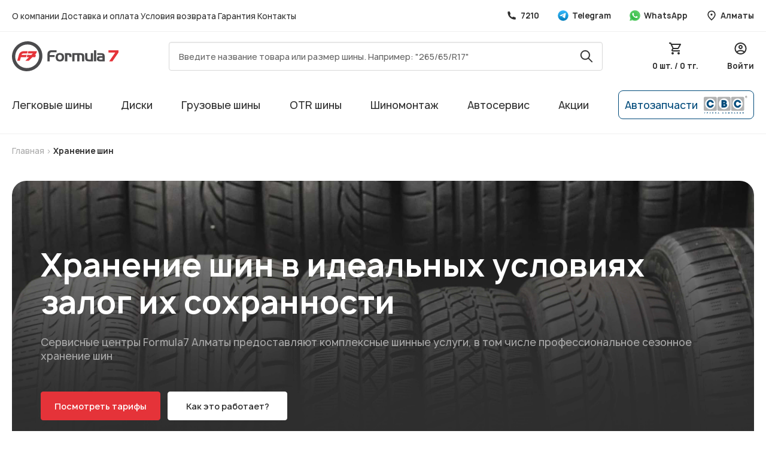

--- FILE ---
content_type: image/svg+xml
request_url: https://f7.kz/_nuxt/img/phone.a585479.svg
body_size: 329
content:
<svg width="20" height="20" viewBox="0 0 20 20" fill="none" xmlns="http://www.w3.org/2000/svg">
<path d="M15.8314 16.6667C8.72172 16.6768 3.3259 11.2163 3.3335 4.1688C3.3335 3.70856 3.7066 3.33337 4.16684 3.33337H6.3663C6.77928 3.33337 7.13011 3.63682 7.19075 4.04531C7.33609 5.02437 7.62114 5.97751 8.03723 6.87563L8.12287 7.06046C8.24194 7.31746 8.16123 7.62282 7.93073 7.78743C7.24958 8.27387 6.98926 9.253 7.51991 10.017C8.18581 10.9757 9.02521 11.815 9.98372 12.4806C10.7477 13.0111 11.7267 12.7508 12.2131 12.0697C12.3778 11.8391 12.6833 11.7584 12.9405 11.8775L13.1245 11.9627C14.0227 12.3788 14.9759 12.6639 15.955 12.8092C16.3635 12.8698 16.6668 13.2206 16.6668 13.6336V15.8334C16.6668 16.2936 16.2916 16.6667 15.8314 16.6667Z" fill="#2E2E2E"/>
</svg>


--- FILE ---
content_type: image/svg+xml
request_url: https://f7.kz/_nuxt/img/info.1a23eb0.svg
body_size: 101
content:
<svg width="16" height="16" viewBox="0 0 16 16" fill="none" xmlns="http://www.w3.org/2000/svg">
<circle cx="8" cy="8" r="7.04" stroke="#2E2E2E" stroke-width="1.92"/>
<path d="M7.23821 5.19916V3.94244H8.6625V5.19916H7.23821ZM7.23821 11.6399V5.98462H8.6625V11.6399H7.23821Z" fill="#2E2E2E"/>
</svg>


--- FILE ---
content_type: application/javascript; charset=UTF-8
request_url: https://f7.kz/_nuxt/8f85aef.js
body_size: 2783
content:
(window.webpackJsonp=window.webpackJsonp||[]).push([[123,99],{1012:function(t,_,v){var content=v(1165);content.__esModule&&(content=content.default),"string"==typeof content&&(content=[[t.i,content,""]]),content.locals&&(t.exports=content.locals);(0,v(8).default)("54815864",content,!0,{sourceMap:!1})},1164:function(t,_,v){"use strict";v(1012)},1165:function(t,_,v){var e=v(7)(function(i){return i[1]});e.push([t.i,".mobile-header[data-v-7372e69d]{align-items:center;display:flex;justify-content:space-between;padding-bottom:16px;padding-top:24px}p[data-v-7372e69d]{text-align:justify}.table[data-v-7372e69d],.table-mobile[data-v-7372e69d]{background-color:#f1f4f7;border:1px solid #d0d0d0;border-collapse:collapse;border-spacing:0;color:#313131;font-size:1em;margin:0 0 15px;padding:0;width:514pt}.table td[data-v-7372e69d],.table-mobile td[data-v-7372e69d]{height:12.75pt;width:135pt}.table-mobile[data-v-7372e69d]{width:auto}.table-mobile td[data-v-7372e69d]{height:auto;width:auto}",""]),e.locals={},t.exports=e},1317:function(t,_,v){"use strict";v.r(_);var e={__name:"delivery",setup:function(t){return{__sfc:!0}}},r=(v(1164),v(3)),component=Object(r.a)(e,function(){var t=this,_=t._self._c;t._self._setupProxy;return _("div",[_("div",{staticClass:"layout-container"},[t.$device.isDesktop?_("UiBreadcrumbs",{attrs:{links:[{name:"Условия доставки",href:""}]}}):t._e(),t._v(" "),t.$device.isMobileOrTablet?_("div",{staticClass:"mobile-header"},[_("MobileBackButton")],1):t._e(),t._v(" "),_("h1",{staticClass:"section-heading"},[t._v("Как получить услугу")]),t._v(" "),_("div",{staticClass:"ca_content site_content"},[_("br"),t._v(" "),_("p",[t._v("Сделать заказ на доставку шин, дисков и других товаров можно онлайн! Для этого необходимо заполнить форму заказа в любой\n\t\t\t\tкарточке товара или через фильтр на\n\t\t\t\t"),_("nuxt-link",{staticStyle:{color:"rgb(133, 91, 37)"},attrs:{to:"/",target:"_blank",title:"Главная страница"}},[t._v("\n\t\t\t\t\tглавной")]),t._v(" странице."),_("br"),t._v("Также Вы можете оформить заявку по телефону 7210.\n\t\t\t")],1),t._v(" "),_("br"),t._v(" "),t._m(0),t._v(" "),t._m(1),t._v(" "),_("br"),t._v(" "),t._m(2),t._v(" "),_("p",[t._v("Не включает дополнительной сервис – доставку «до дверей» клиента.")]),t._v(" "),_("br"),t._v(" "),_("p",[t._v("Список городов и сроки, в которые возможна доставка:")]),t._v(" "),_("br"),t._v(" "),_("table",{class:t.$device.isMobileOrTablet?"table-mobile":"table"},[t._m(3)]),t._v(" "),_("br"),t._v(" "),_("p",[t._v("Доставку по г. Алматы, Павлодар, Караганда, Атырау, Семей, Усть-Каменогорск осуществляет собственный\n\t\t\t\tкурьер интернет-магазина Formula7, по РК – курьерская служба.")]),t._v(" "),_("br"),t._v(" "),_("p",[t._v("Доставка товара осуществляется как до «дверей» клиента, так и до офиса курьерской службы, без подъема на этаж.")]),t._v(" "),_("br"),t._v(" "),t._m(4),t._v(" "),_("br")])],1)])},[function(){var t=this,_=t._self._c;t._self._setupProxy;return _("p",[t._v("После того, как Вы сделали заказ на сайте, в течение 20 минут с Вами свяжется наш оператор для уточнения времени и деталей доставки."),_("br"),t._v("\n\t\t\t\t ")])},function(){var t=this,_=t._self._c;t._self._setupProxy;return _("p",[_("strong",[t._v("Доставка товаров по г.Алматы осуществляется бесплатно!")]),_("br"),t._v(" "),_("br"),t._v("\n\t\t\t\tВремя доставки: доставка осуществляется в тот же день или на следующий день после осуществления заказа, в зависимости от сезона и загрузки нашей экспедиторской службы.\n\t\t\t\t"),_("br"),t._v("Вы можете указать время для удобства, в которое Вам будет удобно принять заказ.")])},function(){var t=this,_=t._self._c;t._self._setupProxy;return _("p",[_("strong",[t._v("Доставка товаров по Казахстану ")])])},function(){var t=this,_=t._self._c;t._self._setupProxy;return _("tbody",[_("tr",[_("td",[_("strong",[t._v("Город получения")])]),t._v(" "),_("td",[_("strong",[t._v("Срок доставки в рабочих днях")])])]),t._v(" "),_("tr",[_("td",[t._v("Уральск")]),t._v(" "),_("td",[t._v("3-7")])]),t._v(" "),_("tr",[_("td",[t._v("Аксай")]),t._v(" "),_("td",[t._v("5-8")])]),t._v(" "),_("tr",[_("td",[t._v("Актау")]),t._v(" "),_("td",[t._v("6-11")])]),t._v(" "),_("tr",[_("td",[t._v("Актобе")]),t._v(" "),_("td",[t._v("2-8")])]),t._v(" "),_("tr",[_("td",[t._v("Атырау")]),t._v(" "),_("td",[t._v("4-8")])]),t._v(" "),_("tr",[_("td",[t._v("Астана")]),t._v(" "),_("td",[t._v("1-4")])]),t._v(" "),_("tr",[_("td",[t._v("Караганда")]),t._v(" "),_("td",[t._v("1-4")])]),t._v(" "),_("tr",[_("td",[t._v("Костанай")]),t._v(" "),_("td",[t._v("3-7")])]),t._v(" "),_("tr",[_("td",[t._v("Кызыл Орда")]),t._v(" "),_("td",[t._v("2-7")])]),t._v(" "),_("tr",[_("td",[t._v("Шымкент")]),t._v(" "),_("td",[t._v("1-4")])]),t._v(" "),_("tr",[_("td",[t._v("Усть-Каменогорск")]),t._v(" "),_("td",[t._v("4-8")])]),t._v(" "),_("tr",[_("td",[t._v("Павлодар")]),t._v(" "),_("td",[t._v("3-7")])]),t._v(" "),_("tr",[_("td",[t._v("Экибастуз")]),t._v(" "),_("td",[t._v("5-8")])]),t._v(" "),_("tr",[_("td",[t._v("Жанаозен")]),t._v(" "),_("td",[t._v("9-13")])]),t._v(" "),_("tr",[_("td",[t._v("Кульсары")]),t._v(" "),_("td",[t._v("6-8")])]),t._v(" "),_("tr",[_("td",[t._v("Риддер")]),t._v(" "),_("td",[t._v("14")])]),t._v(" "),_("tr",[_("td",[t._v("Рудный")]),t._v(" "),_("td",[t._v("6-9")])]),t._v(" "),_("tr",[_("td",[t._v("Темиртау")]),t._v(" "),_("td",[t._v("3-6")])]),t._v(" "),_("tr",[_("td",[t._v("Жезказган")]),t._v(" "),_("td",[t._v("3-6")])]),t._v(" "),_("tr",[_("td",[t._v("Талдыкорган")]),t._v(" "),_("td",[t._v("1-5")])]),t._v(" "),_("tr",[_("td",[t._v("Кокшетау")]),t._v(" "),_("td",[t._v("2-7")])]),t._v(" "),_("tr",[_("td",[t._v("Петропавловск")]),t._v(" "),_("td",[t._v("3-7")])]),t._v(" "),_("tr",[_("td",[t._v("Тараз")]),t._v(" "),_("td",[t._v("1-4")])]),t._v(" "),_("tr",[_("td",[t._v("Семей")]),t._v(" "),_("td",[t._v("4-8")])])])},function(){var t=this,_=t._self._c;t._self._setupProxy;return _("p",[_("strong",[t._v("Внимание!")]),t._v(" Неправильно указанный номер телефона, неточный или неполный адрес\n\t\t\t\tмогут привести к дополнительной задержке. Пожалуйста, внимательно проверяйте Ваши персональные\n\t\t\t\tданные при оформлении заказа.")])}],!1,null,"7372e69d",null);_.default=component.exports;installComponents(component,{UiBreadcrumbs:v(638).default,MobileBackButton:v(339).default})},638:function(t,_,v){"use strict";v.r(_);v(26),v(36),v(5);var e={name:"Breadcrumbs",props:{links:{type:Array,default:function(){return[]}}},head:function(){var t;if(null===(t=this.links)||void 0===t||!t.length)return{};var _=this.$route.fullPath,v={"@context":"https://schema.org","@type":"BreadcrumbList",itemListElement:this.links.map(function(t,i){return{"@type":"ListItem",position:i+1,name:t.name||t.href||"",item:""!==t.href?"https://f7.kz".concat(t.href):"https://f7.kz".concat(_)}})};return{script:[{hid:"schema-breadcrumbs-".concat(_),type:"application/ld+json",json:v}]}}},r=v(3),component=Object(r.a)(e,function(){var t=this,_=t._self._c;return _("div",{staticClass:"breadcrumbs"},[_("nuxt-link",{attrs:{to:"/"}},[t._v("\n\t\tГлавная\n\t")]),t._v(" "),_("span",[t._v(">")]),t._v(" "),t._l(t.links,function(link,v){return[_("nuxt-link",{attrs:{to:link.href}},[t._v("\n\t\t\t"+t._s(link.name)+"\n\t\t")]),t._v(" "),v<t.links.length-1?_("span",[t._v(">")]):t._e()]})],2)},[],!1,null,"dc54c5c0",null);_.default=component.exports}}]);

--- FILE ---
content_type: image/svg+xml
request_url: https://f7.kz/_nuxt/img/phone-white.8b78571.svg
body_size: 333
content:
<svg width="32" height="32" viewBox="0 0 32 32" fill="none" xmlns="http://www.w3.org/2000/svg">
<path d="M25.3301 26.6667C13.9547 26.6828 5.32134 17.946 5.33351 6.67005C5.33351 5.93367 5.93046 5.33337 6.66684 5.33337L10.186 5.33337C10.8467 5.33337 11.4081 5.81888 11.5051 6.47248C11.7376 8.03897 12.1937 9.564 12.8595 11.001L12.9965 11.2967C13.187 11.7079 13.0579 12.1965 12.6891 12.4599C11.5992 13.2382 11.1827 14.8048 12.0318 16.0272C13.0972 17.5612 14.4402 18.9039 15.9739 19.9689C17.1962 20.8177 18.7626 20.4012 19.5408 19.3116C19.8044 18.9426 20.2932 18.8134 20.7047 19.004L20.9991 19.1403C22.4361 19.806 23.9613 20.2621 25.5279 20.4946C26.1816 20.5916 26.6668 21.1529 26.6668 21.8137V25.3333C26.6668 26.0697 26.0665 26.6667 25.3301 26.6667Z" fill="white"/>
</svg>


--- FILE ---
content_type: application/javascript; charset=UTF-8
request_url: https://f7.kz/_nuxt/99b8212.js
body_size: 2204
content:
!function(e){function f(data){for(var f,r,d=data[0],o=data[1],l=data[2],i=0,h=[];i<d.length;i++)r=d[i],Object.prototype.hasOwnProperty.call(t,r)&&t[r]&&h.push(t[r][0]),t[r]=0;for(f in o)Object.prototype.hasOwnProperty.call(o,f)&&(e[f]=o[f]);for(v&&v(data);h.length;)h.shift()();return n.push.apply(n,l||[]),c()}function c(){for(var e,i=0;i<n.length;i++){for(var f=n[i],c=!0,r=1;r<f.length;r++){var o=f[r];0!==t[o]&&(c=!1)}c&&(n.splice(i--,1),e=d(d.s=f[0]))}return e}var r={},t={153:0},n=[];function d(f){if(r[f])return r[f].exports;var c=r[f]={i:f,l:!1,exports:{}};return e[f].call(c.exports,c,c.exports,d),c.l=!0,c.exports}d.e=function(e){var f=[],c=t[e];if(0!==c)if(c)f.push(c[2]);else{var r=new Promise(function(f,r){c=t[e]=[f,r]});f.push(c[2]=r);var n,script=document.createElement("script");script.charset="utf-8",script.timeout=120,d.nc&&script.setAttribute("nonce",d.nc),script.src=function(e){return d.p+""+{0:"92c53c7",1:"bba87d3",2:"ff0e85a",3:"bd69d9d",4:"feabb97",5:"5274717",8:"9020414",9:"97a6d6d",10:"6df9273",11:"0117f2d",12:"8614e01",13:"42796ea",14:"576632b",15:"16ac7b3",16:"64dc521",17:"fea23ea",18:"2ccdab7",19:"1b302c3",20:"1d4ccb7",21:"619df5a",22:"42b001f",23:"7a2fede",24:"4aea22e",25:"a6d5fb4",26:"79c704d",27:"43a1b5b",28:"95710e8",29:"a917406",30:"5ac02fa",31:"16370fa",32:"24c9528",33:"0b6f0ab",34:"79797e5",35:"c545618",36:"7cf3e23",37:"8d700a3",38:"1ea7d69",39:"7efe98a",40:"696ff81",41:"16d73d6",42:"3de932d",43:"e17fec2",44:"f114cec",45:"85daf2f",46:"9df5031",47:"ab69c96",48:"5d74e1f",49:"a5dc9d9",50:"d1b22cc",51:"860fc66",52:"44ccb6c",53:"6c69dcf",54:"e3c2770",55:"2e8495b",56:"24a468f",57:"5598bc5",58:"2288716",59:"5483072",60:"d817402",61:"e85e4d0",62:"9ca6d93",63:"bd03291",64:"0574ffb",65:"799986e",66:"509abc2",67:"b4548f5",68:"62cd24f",69:"a0bfbb8",70:"5b26c71",71:"f21f2e9",72:"1889fcd",73:"b6827ae",74:"a34529c",75:"52b0492",76:"9b1bdc7",77:"7ab43a2",78:"5ccf5de",79:"2c74300",80:"fc42cf5",81:"4e4d02c",82:"e628686",83:"6b6c676",84:"2055053",85:"054d239",86:"5bfe0f5",87:"b4ce124",88:"844cf3a",89:"05812a7",90:"6f1456e",91:"82daad1",92:"a8b84e7",93:"ea5177d",94:"7ae2eda",95:"b6d955a",96:"95afb99",97:"2a26b1e",98:"28ceaa3",99:"6473510",100:"259337a",101:"5c6ac43",102:"0d60cb4",103:"a395c7e",104:"0eee4e3",105:"8381843",106:"ba2c4ef",107:"2011827",108:"0ee8f21",109:"7287f02",110:"58ef905",111:"d22e735",112:"4723654",113:"25000d2",114:"f9f14fe",115:"f19835e",116:"5f16333",117:"fd7433d",118:"360862c",119:"ff18f11",120:"1ecd159",121:"7dffb14",122:"3af81c6",123:"8f85aef",124:"9db306f",125:"23f0723",126:"c8da634",127:"81a1457",128:"6a9af43",129:"dfd30ec",130:"37dd922",131:"b020bbe",132:"a622dd6",133:"f6c0235",134:"c25d275",135:"27e3552",136:"5db7340",137:"7f6c363",138:"6dc05ff",139:"aad1b8b",140:"97df94e",141:"affe5b1",142:"dfb21c8",143:"e990e34",144:"646456d",145:"fda217b",146:"a0cb4c0",147:"539037b",148:"7b5c4f6",149:"16a1329",150:"966c3e2",151:"2f66cb2",152:"fa39cc9",155:"81ba58b",156:"e4a27e5",157:"6799c9f"}[e]+".js"}(e);var o=new Error;n=function(f){script.onerror=script.onload=null,clearTimeout(l);var c=t[e];if(0!==c){if(c){var r=f&&("load"===f.type?"missing":f.type),n=f&&f.target&&f.target.src;o.message="Loading chunk "+e+" failed.\n("+r+": "+n+")",o.name="ChunkLoadError",o.type=r,o.request=n,c[1](o)}t[e]=void 0}};var l=setTimeout(function(){n({type:"timeout",target:script})},12e4);script.onerror=script.onload=n,document.head.appendChild(script)}return Promise.all(f)},d.m=e,d.c=r,d.d=function(e,f,c){d.o(e,f)||Object.defineProperty(e,f,{enumerable:!0,get:c})},d.r=function(e){"undefined"!=typeof Symbol&&Symbol.toStringTag&&Object.defineProperty(e,Symbol.toStringTag,{value:"Module"}),Object.defineProperty(e,"__esModule",{value:!0})},d.t=function(e,f){if(1&f&&(e=d(e)),8&f)return e;if(4&f&&"object"==typeof e&&e&&e.__esModule)return e;var c=Object.create(null);if(d.r(c),Object.defineProperty(c,"default",{enumerable:!0,value:e}),2&f&&"string"!=typeof e)for(var r in e)d.d(c,r,function(f){return e[f]}.bind(null,r));return c},d.n=function(e){var f=e&&e.__esModule?function(){return e.default}:function(){return e};return d.d(f,"a",f),f},d.o=function(object,e){return Object.prototype.hasOwnProperty.call(object,e)},d.p="/_nuxt/",d.oe=function(e){throw console.error(e),e};var o=window.webpackJsonp=window.webpackJsonp||[],l=o.push.bind(o);o.push=f,o=o.slice();for(var i=0;i<o.length;i++)f(o[i]);var v=l;c()}([]);

--- FILE ---
content_type: application/javascript; charset=UTF-8
request_url: https://f7.kz/_nuxt/97df94e.js
body_size: 6093
content:
(window.webpackJsonp=window.webpackJsonp||[]).push([[140,73,81,82,99],{1017:function(t,e,r){var content=r(1175);content.__esModule&&(content=content.default),"string"==typeof content&&(content=[[t.i,content,""]]),content.locals&&(t.exports=content.locals);(0,r(8).default)("9494fe00",content,!0,{sourceMap:!1})},1080:function(t,e,r){"use strict";r.r(e);var n=[function(){var t=this,e=t._self._c;return e("div",{staticClass:"hero"},[e("img",{staticClass:"bg",attrs:{src:r(865),alt:""}}),t._v(" "),e("div",{staticClass:"inner"},[e("div",{staticClass:"label"},[e("img",{attrs:{src:r(866),alt:"icon"}}),t._v(" "),e("p",[t._v("Лучший сервис Алматы 4 года подряд")])]),t._v(" "),e("h1",{staticClass:"title"},[t._v("Сервисное обслуживание "),e("br"),t._v(" автомобиля")]),t._v(" "),e("a",{staticClass:"link",attrs:{href:"/content/eulas/publicOfferAgreement"}},[t._v("\n\t\t\tДоговор публичной оферты\n\t\t\t"),e("img",{attrs:{src:r(867),alt:"icon"}})])])])}],o={name:"Hero"},c=(r(868),r(3)),component=Object(c.a)(o,function(){this._self._c;return this._m(0)},n,!1,null,"395aadf6",null);e.default=component.exports},1081:function(t,e,r){"use strict";r.r(e);r(13),r(11),r(18),r(19),r(16),r(5),r(14);var n=r(0),o=r(4),c=(r(12),r(63)),l=r.n(c),d=r(21),v=r(31);function f(t,e){var r=Object.keys(t);if(Object.getOwnPropertySymbols){var n=Object.getOwnPropertySymbols(t);e&&(n=n.filter(function(e){return Object.getOwnPropertyDescriptor(t,e).enumerable})),r.push.apply(r,n)}return r}function m(t){for(var e=1;e<arguments.length;e++){var r=null!=arguments[e]?arguments[e]:{};e%2?f(Object(r),!0).forEach(function(e){Object(o.a)(t,e,r[e])}):Object.getOwnPropertyDescriptors?Object.defineProperties(t,Object.getOwnPropertyDescriptors(r)):f(Object(r)).forEach(function(e){Object.defineProperty(t,e,Object.getOwnPropertyDescriptor(r,e))})}return t}var h={name:"ServicesForm",components:{Delete:l.a},validations:{formFio:{required:d.required,minLength:Object(d.minLength)(3)},formPhoneNumber:{required:d.required,minLength:Object(d.minLength)(10)},formMarkName:{required:d.required,minLength:Object(d.minLength)(2)}},computed:m(m(m({},Object(v.e)("autoService",["fio","phoneNumber","markName","selectedServices"])),Object(v.e)("user",{userPhoneNumber:"phone_number"})),{},{formFio:{get:function(){return this.fio},set:function(t){this.$store.commit("autoService/setFio",t)}},formPhoneNumber:{get:function(){return this.phoneNumber},set:function(t){this.$store.commit("autoService/setPhoneNumber",t)}},formMarkName:{get:function(){return this.markName},set:function(t){this.$store.commit("autoService/setMarkName",t)}}}),methods:{open:function(){this.$refs.servicesForm.open()},close:function(){this.$refs.servicesForm.close()},selectService:function(t){var e=this;return Object(n.a)(regeneratorRuntime.mark(function r(){return regeneratorRuntime.wrap(function(r){for(;;)switch(r.prev=r.next){case 0:return r.next=1,e.$store.commit("autoService/addSelectedService",t);case 1:0===e.selectedServices.length&&e.close();case 2:case"end":return r.stop()}},r)}))()},sendForm:function(){var t=this;return Object(n.a)(regeneratorRuntime.mark(function e(){return regeneratorRuntime.wrap(function(e){for(;;)switch(e.prev=e.next){case 0:if(t.$v.$touch(),!t.$v.$invalid){e.next=1;break}return e.abrupt("return");case 1:return e.next=2,t.$store.dispatch("autoService/sendApplicationForm");case 2:t.close();case 3:case"end":return e.stop()}},e)}))()}}},x=(r(870),r(3)),component=Object(x.a)(h,function(){var t=this,e=t._self._c;return e("UiBottomSheet",{ref:"servicesForm",staticClass:"sheet",attrs:{title:"Заявка на оказание услуг"}},[e("div",{staticClass:"inner"},[e("h5",{staticClass:"heading"},[t._v("Контактные данные")]),t._v(" "),e("div",{staticClass:"input-wrp"},[e("UiInput",{staticClass:"input",attrs:{placeholder:"ФИО"},model:{value:t.$v.formFio.$model,callback:function(e){t.$set(t.$v.formFio,"$model",e)},expression:"$v.formFio.$model"}}),t._v(" "),t.$v.formFio.required?t.$v.formFio.minLength?t._e():e("p",{staticClass:"validation-message"},[t._v("\n\t\t\t\t* ФИО должно состоять минимум из 3 символов\n\t\t\t")]):e("p",{staticClass:"validation-message"},[t._v("\n\t\t\t\t* Введите ФИО\n\t\t\t")])],1),t._v(" "),e("div",{staticClass:"input-wrp"},[e("client-only",[e("the-mask",{staticClass:"phone",attrs:{mask:["+7 (###) ###-##-##"],placeholder:"Номер телефона"},model:{value:t.$v.formPhoneNumber.$model,callback:function(e){t.$set(t.$v.formPhoneNumber,"$model",e)},expression:"$v.formPhoneNumber.$model"}})],1),t._v(" "),t.$v.formPhoneNumber.required?t.$v.formPhoneNumber.minLength?t._e():e("p",{staticClass:"validation-message"},[t._v("\n\t\t\t\t* Номер телефона должен состоять минимум из 10 цифр\n\t\t\t")]):e("p",{staticClass:"validation-message"},[t._v("\n\t\t\t\t* Введите номер телефона\n\t\t\t")])],1),t._v(" "),e("div",{staticClass:"input-wrp"},[e("UiInput",{attrs:{placeholder:"Марка автомобиля"},model:{value:t.$v.formMarkName.$model,callback:function(e){t.$set(t.$v.formMarkName,"$model",e)},expression:"$v.formMarkName.$model"}}),t._v(" "),t.$v.formMarkName.required?t.$v.formMarkName.minLength?t._e():e("p",{staticClass:"validation-message"},[t._v("\n\t\t\t\t* Наименование марки машины должно состоять минимум из 2 символов\n\t\t\t")]):e("p",{staticClass:"validation-message"},[t._v("\n\t\t\t\t* Введите марку машины\n\t\t\t")])],1),t._v(" "),e("div",{staticClass:"divider"}),t._v(" "),e("h5",{staticClass:"heading"},[t._v("Выбранные услуги")])]),t._v(" "),e("div",{staticClass:"row"},[e("div",{staticClass:"row-inner"},t._l(this.selectedServices,function(r){return e("button",{staticClass:"tag",on:{click:function(e){return t.selectService(r)}}},[t._v("\n\t\t\t\t"+t._s(r.title)+"\n\t\t\t\t"),e("Delete")],1)}),0)]),t._v(" "),e("div",{staticClass:"btn-wrp"},[e("UiButton",{on:{click:function(e){return t.sendForm()}}},[t._v("Отправить заявку")])],1)])},[],!1,null,"0eb740e8",null);e.default=component.exports;installComponents(component,{UiInput:r(74).default,UiButton:r(41).default,UiBottomSheet:r(121).default})},1082:function(t,e,r){"use strict";r.r(e);r(13),r(54),r(11),r(18),r(19),r(16),r(5),r(14);var n=r(4),o=r(31);function c(t,e){var r=Object.keys(t);if(Object.getOwnPropertySymbols){var n=Object.getOwnPropertySymbols(t);e&&(n=n.filter(function(e){return Object.getOwnPropertyDescriptor(t,e).enumerable})),r.push.apply(r,n)}return r}var l={name:"SheetsServicesAbout",computed:function(t){for(var e=1;e<arguments.length;e++){var r=null!=arguments[e]?arguments[e]:{};e%2?c(Object(r),!0).forEach(function(e){Object(n.a)(t,e,r[e])}):Object.getOwnPropertyDescriptors?Object.defineProperties(t,Object.getOwnPropertyDescriptors(r)):c(Object(r)).forEach(function(e){Object.defineProperty(t,e,Object.getOwnPropertyDescriptor(r,e))})}return t}({},Object(o.c)("autoService",["getSelectedService"])),methods:{open:function(){this.$refs.servicesAbout.open()},close:function(){this.$refs.servicesAbout.close()}}},d=l,v=(r(872),r(3)),component=Object(v.a)(d,function(){var t=this,e=t._self._c;return e("UiBottomSheet",{ref:"servicesAbout",attrs:{title:t.getSelectedService?t.getSelectedService.title:""}},[t.getSelectedService&&t.getSelectedService.subtitle?e("h5",[t._v("\n\t\t"+t._s(t.getSelectedService.subtitle)+"\n\t")]):t._e(),t._v(" "),t.getSelectedService&&t.getSelectedService.price?e("h5",[t._v("\n\t\tСтоимость: от "+t._s(t._f("formatPrice")(t.getSelectedService.price))+" ₸\n\t")]):t._e(),t._v(" "),t.getSelectedService&&t.getSelectedService.duration?e("h5",[t._v("\n\t\tДлительность: "+t._s(t.getSelectedService.duration)+"\n\t")]):t._e(),t._v(" "),t.getSelectedService&&t.getSelectedService.description?e("div",{domProps:{innerHTML:t._s(t.getSelectedService.description)}}):t._e(),t._v(" "),e("div",{staticClass:"btn-wrp"},[e("UiButton",{staticClass:"outline",nativeOn:{click:function(e){return t.close.apply(null,arguments)}}},[t._v("Закрыть")])],1)])},[],!1,null,"4b867c4f",null);e.default=component.exports;installComponents(component,{UiButton:r(41).default,UiBottomSheet:r(121).default})},1174:function(t,e,r){"use strict";r(1017)},1175:function(t,e,r){var n=r(7)(function(i){return i[1]});n.push([t.i,".section-heading[data-v-51553628]{font-size:20px}@media(min-width:1230px){.section-heading[data-v-51553628]{font-size:32px}}.mobile-header[data-v-51553628]{align-items:center;display:flex;justify-content:space-between;padding-bottom:16px;padding-top:24px}.filter[data-v-51553628]{bottom:53px;left:0;margin-top:24px;position:sticky;right:0;z-index:10}@media(min-width:1230px){.filter[data-v-51553628]{bottom:24px;margin-top:0;position:fixed}}.filter .layout-container[data-v-51553628]{background:#fff;border-top:1px solid var(--stroke);display:flex;flex-direction:column;max-width:1240px;padding:12px 0}@media(min-width:1230px){.filter .layout-container[data-v-51553628]{align-items:center;border-radius:12px;box-shadow:0 4px 16px #2e2e2e1f;flex-direction:row;padding:16px}}.continue-btn[data-v-51553628]{margin:0 auto;width:calc(100% - 32px)}@media(min-width:1230px){.continue-btn[data-v-51553628]{margin:0 0 0 auto;max-width:200px}}.tag-wrp[data-v-51553628]{display:flex;margin-bottom:12px;overflow-x:auto}@media(min-width:1230px){.tag-wrp[data-v-51553628]{display:block;margin-bottom:0;overflow-x:initial}}.tag-row[data-v-51553628]{display:inline-flex;padding:0 16px}@media(min-width:1230px){.tag-row[data-v-51553628]{display:flex;flex-grow:1;flex-wrap:wrap}}.tag[data-v-51553628]{align-items:center;background-color:#fff;border:1px solid var(--stroke);border-radius:99px;display:flex;font-size:14px;font-weight:500;height:30px;padding:0 12px;white-space:nowrap}.tag[data-v-51553628]:not(.tag:last-child){margin-right:8px}.tag svg[data-v-51553628]{margin-left:8px}.tag path[data-v-51553628]{fill:var(--t-primary)}@media(min-width:1230px){.services[data-v-51553628]{padding-bottom:64px}}.grid[data-v-51553628]{display:grid;grid-gap:12px}@media(min-width:1230px){.grid[data-v-51553628]{margin-bottom:48px;grid-gap:24px;grid-template-columns:1fr 1fr 1fr}}.item[data-v-51553628]{border:1px solid var(--stroke);border-radius:12px;cursor:pointer;display:flex;flex-direction:column;padding:16px;transition:all .25s ease}.item[data-v-51553628]:hover{box-shadow:0 4px 16px #2e2e2e1f}@media(min-width:1230px){.item[data-v-51553628]{padding:16px 16px 24px}}.price-wrp[data-v-51553628]{align-items:flex-end;display:flex;flex:1;margin-top:24px}.price-wrp button[data-v-51553628]{align-items:center;background-color:#fff;border:1px solid var(--c-accent);border-radius:4px;display:flex;height:40px;justify-content:center;transition:all .25s ease;width:63px}.price-wrp button.add[data-v-51553628]{background-color:var(--c-accent)}.price-wrp button.add[data-v-51553628]:hover{background-color:var(--c-light-red)}.price-wrp button.add[data-v-51553628] path{fill:#fff}.price-wrp button.delete-service[data-v-51553628]{background-color:#fff}.price-wrp button.delete-service[data-v-51553628] path{fill:var(--c-accent)}.price[data-v-51553628]{flex-grow:1;font-size:20px;font-weight:700}@media(min-width:1230px){.price[data-v-51553628]{font-size:26px}}.name[data-v-51553628]{font-size:16px;font-weight:600;margin-bottom:12px}@media(min-width:1230px){.name[data-v-51553628]{font-size:20px;font-weight:700}}.link[data-v-51553628]{align-items:center;color:var(--c-blue);display:flex;font-size:14px;font-weight:600}.link img[data-v-51553628]{margin-left:8px}.image-wrp[data-v-51553628]{margin-bottom:16px;position:relative}.image-wrp img[data-v-51553628]{border-radius:8px;height:170px;object-fit:cover;width:100%}@media(min-width:1230px){.image-wrp img[data-v-51553628]{height:200px}}.image-wrp p[data-v-51553628]{align-items:center;background-color:#fff;border-radius:99px;bottom:16px;display:flex;font-size:14px;font-weight:500;height:32px;padding:0 12px;position:absolute;right:16px;z-index:1}@media(min-width:1230px){.image-wrp p[data-v-51553628]{bottom:20px}}.nav-wrp[data-v-51553628]{display:flex;margin-bottom:24px;margin-top:16px;overflow-x:auto;padding:0}@media(min-width:1230px){.nav-wrp[data-v-51553628]{display:block;margin-bottom:48px;margin-top:24px;overflow-x:initial;padding:0 16px}}.nav-wrp .layout-container[data-v-51553628]{padding:0}@media(min-width:1230px){.nav-wrp .layout-container[data-v-51553628]{padding:0 16px}}.nav[data-v-51553628]{border:1px solid var(--c-accent);border-radius:4px;display:flex;margin:0 16px}@media(min-width:1230px){.nav[data-v-51553628]{margin:0}}.nav button[data-v-51553628]{background-color:#0000;color:var(--c-accent);font-size:13px;font-weight:700;height:40px;margin:0;min-width:100px;transition:.3s ease}@media(min-width:1230px){.nav button[data-v-51553628]{width:20%}}.nav button[data-v-51553628]:not(.nav button:last-child){border-right:1px solid var(--c-accent)}.nav button.active[data-v-51553628],.nav button[data-v-51553628]:hover{background-color:var(--c-accent);color:#fff}",""]),n.locals={},t.exports=n},1321:function(t,e,r){"use strict";r.r(e);var n=[function(){var t=this._self._c;return t("p",{staticClass:"link"},[this._v("\n\t\t\t\t\tПодробнее\n\t\t\t\t\t"),t("img",{attrs:{src:r(675),alt:"icon"}})])}],o=(r(13),r(11),r(18),r(19),r(16),r(14),r(4)),c=r(0),l=(r(47),r(5),r(12),r(142)),d=r.n(l),v=r(63),f=r.n(v),m=r(31);function h(t,e){var r=Object.keys(t);if(Object.getOwnPropertySymbols){var n=Object.getOwnPropertySymbols(t);e&&(n=n.filter(function(e){return Object.getOwnPropertyDescriptor(t,e).enumerable})),r.push.apply(r,n)}return r}var x={name:"Services",components:{Plus:d.a,Delete:f.a},asyncData:function(t){return Object(c.a)(regeneratorRuntime.mark(function e(){var r;return regeneratorRuntime.wrap(function(e){for(;;)switch(e.prev=e.next){case 0:return r=t.store,t.params,e.next=1,r.dispatch("autoService/getServices");case 1:case"end":return e.stop()}},e)}))()},computed:function(t){for(var e=1;e<arguments.length;e++){var r=null!=arguments[e]?arguments[e]:{};e%2?h(Object(r),!0).forEach(function(e){Object(o.a)(t,e,r[e])}):Object.getOwnPropertyDescriptors?Object.defineProperties(t,Object.getOwnPropertyDescriptors(r)):h(Object(r)).forEach(function(e){Object.defineProperty(t,e,Object.getOwnPropertyDescriptor(r,e))})}return t}({},Object(m.e)("autoService",["selectedServiceType","filteredServices","selectedServices"])),methods:{openForm:function(){this.$refs.servicesForm.open()},openAbout:function(t){var e=this;return Object(c.a)(regeneratorRuntime.mark(function r(){return regeneratorRuntime.wrap(function(r){for(;;)switch(r.prev=r.next){case 0:return r.next=1,e.$store.commit("autoService/setSelectedServiceId",t);case 1:if(!e.$device.isMobileOrTablet){r.next=2;break}e.$refs.servicesAbout.open(),r.next=3;break;case 2:return r.next=3,e.$store.dispatch("modal/toggleModal","modals-serviceDescription");case 3:case"end":return r.stop()}},r)}))()},setServicesType:function(t){this.$store.commit("autoService/setSelectedServiceType",t),this.$store.commit("autoService/setFilteredServices")},selectService:function(t){var e=this;return Object(c.a)(regeneratorRuntime.mark(function r(){return regeneratorRuntime.wrap(function(r){for(;;)switch(r.prev=r.next){case 0:return r.next=1,e.$store.commit("autoService/addSelectedService",t);case 1:case"end":return r.stop()}},r)}))()},isServiceSelected:function(t){var e=!1;return this.selectedServices&&(e=this.selectedServices.find(function(e){return e.id===t.id})),!!e}}},w=x,_=(r(1174),r(3)),component=Object(_.a)(w,function(){var t=this,e=t._self._c;return e("div",{staticClass:"services"},[e("div",{staticClass:"layout-container"},[t.$device.isDesktop?e("UiBreadcrumbs",{attrs:{links:[{name:"Услуги и сервисы",href:""}]}}):t._e(),t._v(" "),t.$device.isMobileOrTablet?e("div",{staticClass:"mobile-header"},[e("MobileBackButton"),t._v(" "),e("UiSelectedCity")],1):t._e(),t._v(" "),e("ServicesHero"),t._v(" "),e("h3",{staticClass:"section-heading"},[t._v("Выберите сервисы")])],1),t._v(" "),e("div",{staticClass:"layout-container nav-wrp"},[e("nav",{staticClass:"nav"},[e("button",{class:0===this.selectedServiceType?"active":"",on:{click:function(e){return t.setServicesType(0)}}},[t._v("\n\t\t\t\tВсе\n\t\t\t")]),t._v(" "),e("button",{class:1===this.selectedServiceType?"active":"",on:{click:function(e){return t.setServicesType(1)}}},[t._v("\n\t\t\t\tШиномонтаж\n\t\t\t")]),t._v(" "),e("button",{class:2===this.selectedServiceType?"active":"",on:{click:function(e){return t.setServicesType(2)}}},[t._v("\n\t\t\t\tГеометрия колес\n\t\t\t")]),t._v(" "),e("button",{class:3===this.selectedServiceType?"active":"",on:{click:function(e){return t.setServicesType(3)}}},[t._v("\n\t\t\t\tДиагностика и ремонт\n\t\t\t")]),t._v(" "),e("button",{class:4===this.selectedServiceType?"active":"",on:{click:function(e){return t.setServicesType(4)}}},[t._v("\n\t\t\t\tТехническое обслуживание\n\t\t\t")]),t._v(" "),e("button",{class:5===this.selectedServiceType?"active":"",on:{click:function(e){return t.setServicesType(5)}}},[t._v("\n\t\t\t\tЗаправка автокондиционера\n\t\t\t")]),t._v(" "),e("button",{class:6===this.selectedServiceType?"active":"",on:{click:function(e){return t.setServicesType(6)}}},[t._v("\n\t\t\t\tДополнительные работы\n\t\t\t")])])]),t._v(" "),e("div",{staticClass:"layout-container"},[e("div",{staticClass:"grid"},t._l(this.filteredServices,function(r){return e("div",{key:r.id,staticClass:"item",on:{click:function(e){return t.openAbout(r.id)}}},[e("div",{staticClass:"image-wrp"},[e("img",{attrs:{src:r.image,alt:"image"}}),t._v(" "),e("p",[t._v(t._s(r.subtitle))])]),t._v(" "),e("p",{staticClass:"name"},[t._v(t._s(r.title))]),t._v(" "),t._m(0,!0),t._v(" "),e("div",{staticClass:"price-wrp"},[e("p",{staticClass:"price"},[t._v("от "+t._s(r.price)+" ₸")]),t._v(" "),t.isServiceSelected(r)?e("button",{staticClass:"delete-service",on:{click:function(e){return e.stopPropagation(),t.selectService(r)}}},[e("Delete")],1):e("button",{staticClass:"add",on:{click:function(e){return e.stopPropagation(),t.selectService(r)}}},[e("Plus")],1)])])}),0)]),t._v(" "),this.selectedServices.length?e("div",{staticClass:"filter"},[e("div",{staticClass:"layout-container"},[e("div",{staticClass:"tag-wrp"},[e("div",{staticClass:"tag-row"},t._l(this.selectedServices,function(r){return e("button",{staticClass:"tag",on:{click:function(e){return t.selectService(r)}}},[t._v("\n\t\t\t\t\t\t"+t._s(r.title)+"\n\t\t\t\t\t\t"),e("Delete")],1)}),0)]),t._v(" "),t.$device.isDesktop?e("UiButton",{staticClass:"continue-btn",attrs:{height:52},nativeOn:{click:function(e){t.$store.dispatch("modal/toggleModal","modals-serviceCallback"),t.$store.dispatch("autoService/getFilteredBranches")}}},[t._v("\n\t\t\t\tПродолжить\n\t\t\t")]):t._e(),t._v(" "),t.$device.isMobileOrTablet?e("UiButton",{staticClass:"continue-btn",attrs:{height:52},nativeOn:{click:function(e){return t.openForm.apply(null,arguments)}}},[t._v("\n\t\t\t\tПродолжить\n\t\t\t")]):t._e()],1)]):t._e(),t._v(" "),t.$device.isMobileOrTablet?e("SheetsServicesForm",{ref:"servicesForm"}):t._e(),t._v(" "),t.$device.isMobileOrTablet?e("SheetsServicesAbout",{ref:"servicesAbout"}):t._e()],1)},n,!1,null,"51553628",null);e.default=component.exports;installComponents(component,{UiBreadcrumbs:r(638).default,MobileBackButton:r(339).default,UiSelectedCity:r(202).default,ServicesHero:r(1080).default,UiButton:r(41).default,SheetsServicesForm:r(1081).default,SheetsServicesAbout:r(1082).default})},638:function(t,e,r){"use strict";r.r(e);r(26),r(36),r(5);var n={name:"Breadcrumbs",props:{links:{type:Array,default:function(){return[]}}},head:function(){var t;if(null===(t=this.links)||void 0===t||!t.length)return{};var e=this.$route.fullPath,r={"@context":"https://schema.org","@type":"BreadcrumbList",itemListElement:this.links.map(function(t,i){return{"@type":"ListItem",position:i+1,name:t.name||t.href||"",item:""!==t.href?"https://f7.kz".concat(t.href):"https://f7.kz".concat(e)}})};return{script:[{hid:"schema-breadcrumbs-".concat(e),type:"application/ld+json",json:r}]}}},o=r(3),component=Object(o.a)(n,function(){var t=this,e=t._self._c;return e("div",{staticClass:"breadcrumbs"},[e("nuxt-link",{attrs:{to:"/"}},[t._v("\n\t\tГлавная\n\t")]),t._v(" "),e("span",[t._v(">")]),t._v(" "),t._l(t.links,function(link,r){return[e("nuxt-link",{attrs:{to:link.href}},[t._v("\n\t\t\t"+t._s(link.name)+"\n\t\t")]),t._v(" "),r<t.links.length-1?e("span",[t._v(">")]):t._e()]})],2)},[],!1,null,"dc54c5c0",null);e.default=component.exports},675:function(t,e,r){t.exports=r.p+"img/arrow-right-blue.cfbd243.svg"},740:function(t,e,r){var content=r(869);content.__esModule&&(content=content.default),"string"==typeof content&&(content=[[t.i,content,""]]),content.locals&&(t.exports=content.locals);(0,r(8).default)("5c5c2be9",content,!0,{sourceMap:!1})},741:function(t,e,r){var content=r(871);content.__esModule&&(content=content.default),"string"==typeof content&&(content=[[t.i,content,""]]),content.locals&&(t.exports=content.locals);(0,r(8).default)("60401032",content,!0,{sourceMap:!1})},742:function(t,e,r){var content=r(873);content.__esModule&&(content=content.default),"string"==typeof content&&(content=[[t.i,content,""]]),content.locals&&(t.exports=content.locals);(0,r(8).default)("50d9d1f0",content,!0,{sourceMap:!1})},865:function(t,e,r){t.exports=r.p+"img/services-hero.f6f81bf.jpg"},866:function(t,e,r){t.exports=r.p+"img/services-1.464e3fd.svg"},867:function(t,e,r){t.exports=r.p+"img/file.4c5f2cb.svg"},868:function(t,e,r){"use strict";r(740)},869:function(t,e,r){var n=r(7)(function(i){return i[1]});n.push([t.i,'.title[data-v-395aadf6]{color:#fff;font-size:26px;font-weight:700;line-height:1.2;margin-bottom:16px;margin-top:16px}@media(min-width:1230px){.title[data-v-395aadf6]{font-size:52px;margin-bottom:48px}}.link[data-v-395aadf6]{align-items:center;background-color:#fff;border-radius:4px;color:var(--t-primary);display:flex;font-size:14px;font-weight:600;height:48px;justify-content:center}@media(min-width:1230px){.link[data-v-395aadf6]{width:324px}}.link img[data-v-395aadf6]{margin-left:8px}.label[data-v-395aadf6]{align-items:center;background-color:var(--c-accent);border-radius:99px;display:inline-flex;height:32px;padding-left:4px;padding-right:12px}.label p[data-v-395aadf6]{color:#fff;font-size:13px;font-weight:600;margin-left:8px}@media(min-width:1230px){.label p[data-v-395aadf6]{font-size:14px}}.hero[data-v-395aadf6]{border-radius:12px;display:flex;flex-direction:column;justify-content:center;margin-bottom:32px;overflow:hidden;padding:148px 16px 16px;position:relative}@media(min-width:1230px){.hero[data-v-395aadf6]{border-radius:24px;height:448px;margin-bottom:64px;padding-bottom:0;padding-left:60px;padding-top:0}}.hero[data-v-395aadf6]:after{background:linear-gradient(180deg,#2e2e2e00,rgba(46,46,46,.009) 6.67%,rgba(46,46,46,.036) 13.33%,rgba(46,46,46,.082) 20%,rgba(46,46,46,.147) 26.67%,rgba(46,46,46,.232) 33.33%,rgba(46,46,46,.332) 40%,rgba(46,46,46,.443) 46.67%,rgba(46,46,46,.557) 53.33%,rgba(46,46,46,.668) 60%,rgba(46,46,46,.768) 66.67%,rgba(46,46,46,.853) 73.33%,rgba(46,46,46,.918) 80%,rgba(46,46,46,.964) 86.67%,rgba(46,46,46,.991) 93.33%,#2e2e2e);bottom:0;content:"";height:130%;left:0;position:absolute;width:100%;z-index:1}@media(min-width:1230px){.hero[data-v-395aadf6]:after{background:linear-gradient(-90deg,#2e2e2e00,rgba(46,46,46,.009) 6.67%,rgba(46,46,46,.036) 13.33%,rgba(46,46,46,.082) 20%,rgba(46,46,46,.147) 26.67%,rgba(46,46,46,.232) 33.33%,rgba(46,46,46,.332) 40%,rgba(46,46,46,.443) 46.67%,rgba(46,46,46,.557) 53.33%,rgba(46,46,46,.668) 60%,rgba(46,46,46,.768) 66.67%,rgba(46,46,46,.853) 73.33%,rgba(46,46,46,.918) 80%,rgba(46,46,46,.964) 86.67%,rgba(46,46,46,.991) 93.33%,#2e2e2e);bottom:auto;height:100%;top:0}}.inner[data-v-395aadf6]{position:relative;z-index:3}.bg[data-v-395aadf6]{height:100%;left:0;object-fit:cover;position:absolute;top:0;width:100%}',""]),n.locals={},t.exports=n},870:function(t,e,r){"use strict";r(741)},871:function(t,e,r){var n=r(7)(function(i){return i[1]});n.push([t.i,".inner[data-v-0eb740e8]{padding:0 24px}.btn-wrp[data-v-0eb740e8]{padding:24px 24px 0}.row[data-v-0eb740e8]{display:flex;overflow-x:auto}.row-inner[data-v-0eb740e8]{display:inline-flex;padding:0 16px}.input-wrp[data-v-0eb740e8]{margin-bottom:24px}.phone[data-v-0eb740e8]{border:1px solid var(--stroke);border-radius:4px;font-size:14px;font-weight:500;height:48px;padding:0 16px;width:100%}.phone[data-v-0eb740e8]::placeholder{color:var(--t-paragraph)}.heading[data-v-0eb740e8]{font-size:14px;font-weight:600;margin-bottom:16px}.divider[data-v-0eb740e8]{background-color:var(--stroke);height:1px;margin:24px 0}.sheet[data-v-0eb740e8] .content{padding-left:0;padding-right:0}.tag[data-v-0eb740e8]{align-items:center;background-color:#fff;border:1px solid var(--stroke);border-radius:99px;display:flex;font-size:14px;font-weight:500;height:30px;padding:0 12px;white-space:nowrap}.tag[data-v-0eb740e8]:not(.tag:last-child){margin-right:8px}.tag svg[data-v-0eb740e8]{margin-left:8px}.tag path[data-v-0eb740e8]{fill:var(--t-primary)}.validation-message[data-v-0eb740e8]{color:var(--c-accent);font-size:13px;font-weight:500}",""]),n.locals={},t.exports=n},872:function(t,e,r){"use strict";r(742)},873:function(t,e,r){var n=r(7)(function(i){return i[1]});n.push([t.i,".btn-wrp[data-v-4b867c4f]{margin-top:24px}",""]),n.locals={},t.exports=n}}]);

--- FILE ---
content_type: application/javascript; charset=UTF-8
request_url: https://f7.kz/_nuxt/ff0e85a.js
body_size: 7670
content:
(window.webpackJsonp=window.webpackJsonp||[]).push([[2,27,28,52,53,54],{1043:function(t,e,r){var content=r(1241);content.__esModule&&(content=content.default),"string"==typeof content&&(content=[[t.i,content,""]]),content.locals&&(t.exports=content.locals);(0,r(8).default)("6e129bcc",content,!0,{sourceMap:!1})},1103:function(t,e,r){"use strict";r.r(e);var n=r(641),o=r(639),l=r.n(o),c=r(659),f=r.n(c),d={mixins:[n.default],components:{Arrow:l.a,Close:f.a},props:{markParams:{type:Object}},methods:{isVisible:function(t){return"vendor"==t||this.markParams[t]},open:function(t,label){this.$emit("open",{key:t,name:label})}}},m=(r(954),r(3)),component=Object(m.a)(d,function(){var t=this,e=t._self._c;return t.markParams?e("div",t._l(t.filters,function(label,r){return e("button",{directives:[{name:"show",rawName:"v-show",value:t.isVisible(r),expression:"isVisible(name)"}],key:r,staticClass:"item",on:{click:function(e){return t.open(r,label)}}},[t._v("\n    "+t._s(t.params[r]||label)+"\n    "),t.params[r]?e("Close",{staticClass:"arrow"}):e("Arrow",{staticClass:"arrow"})],1)}),0):t._e()},[],!1,null,"0d15fe17",null);e.default=component.exports},1240:function(t,e,r){"use strict";r(1043)},1241:function(t,e,r){var n=r(7)(function(i){return i[1]});n.push([t.i,".row-inner[data-v-1cfed3e9]{padding:16px}.row-inner[data-v-1cfed3e9] .select .select-current{min-height:90px}.row-inner[data-v-1cfed3e9] .select .select-current p{font-size:15px;font-weight:500;line-height:20px}.row-inner[data-v-1cfed3e9] .select .select-dropdown{position:static}.item-checkbox[data-v-1cfed3e9]{border:1px solid var(--stroke);border-radius:4px;padding:10px;width:100%}.item-checkbox[data-v-1cfed3e9]:not(:last-child){margin-bottom:12px;margin-right:12px}.item-checkbox p[data-v-1cfed3e9]{font-size:15px;font-weight:500;line-height:20px}.item-checkbox .icon-wrp[data-v-1cfed3e9]{align-items:center;display:flex;justify-content:space-between}.item-checkbox .icon-wrp .img-wrp[data-v-1cfed3e9]{align-items:center;display:flex;height:24px;justify-content:center;margin-left:12px;width:24px}.item[data-v-1cfed3e9]{align-items:center;background-color:#0000;border:1px solid var(--stroke);border-radius:4px;color:#000;display:flex;font-size:15px;font-weight:500;justify-content:space-between;line-height:20px;padding:12px;white-space:nowrap;width:100%}.item.active[data-v-1cfed3e9]{border-color:var(--c-accent)}.item[data-v-1cfed3e9]:not(:last-child){margin-bottom:12px;margin-right:8px}.item svg[data-v-1cfed3e9]{height:16px;margin-left:4px;width:16px}.arrow[data-v-1cfed3e9]{transform:rotate(90deg)}.header[data-v-1cfed3e9]{border-radius:8px 8px 0 0;display:flex;overflow:hidden}.btn-wrp[data-v-1cfed3e9]{padding:0 16px 16px}.type[data-v-1cfed3e9]{height:40px;width:50%}.type input:checked~span[data-v-1cfed3e9]{background-color:#fff}.type span[data-v-1cfed3e9]{align-items:center;background-color:var(--c-grey);display:flex;font-size:14px;font-weight:600;height:100%;justify-content:center;transition:.3s ease;width:100%}.type img[data-v-1cfed3e9]{height:20px;margin-right:8px;width:20px}.calculator[data-v-1cfed3e9]{border-radius:8px;overflow:hidden;padding:0 16px 32px}.inner[data-v-1cfed3e9]{background:#fff;border-radius:8px;box-shadow:0 8px 24px #2e2e2e14}.filter-by[data-v-1cfed3e9]{border:1px solid var(--c-accent);border-radius:4px;margin:16px 16px 0;overflow:hidden}.filter-by input:checked~span[data-v-1cfed3e9]{background-color:var(--c-accent);color:#fff}.filter-by span[data-v-1cfed3e9]{align-items:center;color:var(--c-accent);cursor:pointer;display:flex;font-size:13px;font-weight:700;justify-content:center;padding:8px 0;transition:.3s ease;-webkit-user-select:none;user-select:none}.filter-by span[data-v-1cfed3e9]:hover{background-color:var(--c-accent);color:#fff}.tag[data-v-1cfed3e9]{font-size:.9rem}",""]),n.locals={},t.exports=n},1304:function(t,e,r){"use strict";r.r(e);var n=r(4),o=(r(26),r(5),r(37),r(122),r(639)),l=r.n(o),c=r(659),f=r.n(c),d={name:"MobileCalculator",mixins:[r(765).default],components:{Arrow:l.a,Close:f.a},props:{filters:Array,promotions:Array,markParams:Object,productsCount:Number}},m=(r(1240),r(3)),component=Object(m.a)(d,function(){var t=this,e=t._self._c;return e("div",{staticClass:"calculator"},[e("div",{staticClass:"inner"},[e("div",{staticClass:"header"},t._l(t.categorySlugs,function(r,o){return e("label",{key:o,staticClass:"type"},[e("input",{directives:[{name:"model",rawName:"v-model",value:t.type,expression:"type"}],attrs:{type:"radio",name:"type",hidden:""},domProps:Object(n.a)({checked:r.slug==t.categorySlug,value:r.slug},"checked",t._q(t.type,r.slug)),on:{change:function(e){t.type=r.slug}}}),t._v(" "),e("span",[e(r.icon,{tag:"Component"}),t._v(" \n          "+t._s(r.name)+"\n        ")],1)])}),0),t._v(" "),e("div",{staticClass:"filter-by"},[e("label",[e("input",{directives:[{name:"model",rawName:"v-model",value:t.filterBy,expression:"filterBy"}],attrs:{type:"radio",value:"params",name:"filter-by",hidden:""},domProps:{checked:t._q(t.filterBy,"params")},on:{change:function(e){t.filterBy="params"}}}),t._v(" "),e("span",[t._v("По параметрам")])]),t._v(" "),e("label",[e("input",{directives:[{name:"model",rawName:"v-model",value:t.filterBy,expression:"filterBy"}],attrs:{type:"radio",value:"car",name:"filter-by",hidden:""},domProps:{checked:t._q(t.filterBy,"car")},on:{change:function(e){t.filterBy="car"}}}),t._v(" "),e("span",[t._v("По авто")])])]),t._v(" "),t.appliedItems&&t.appliedItems.length?e("div",{staticClass:"is-flex tags m-0 mt-4 mx-4"},t._l(t.appliedItems,function(r,n){return e("div",{key:n,staticClass:"tag cursor-pointer m-1 is-danger is-light",on:{click:function(e){return t.removeAppliedItem(r)}}},[t._v("\n        "+t._s(t.getAppliedItemLabel(r))+"\n      ")])}),0):t._e(),t._v(" "),"params"===t.filterBy?e("div",[e("div",{staticClass:"row"},[e("div",{staticClass:"row-inner"},[t._l(t.filters,function(filter){return e("button",{key:filter.id,staticClass:"item",on:{click:function(e){return t.openFilterCheckModal(filter)}}},[t._v("\n            "+t._s(t.getFilterLabel(filter))+"\n            "),t.isAnyFilterApplied(filter,filter.values)?e("Close",{staticClass:"arrow",on:{click:function(e){return e.preventDefault(),t.removeFilters(filter)}}}):e("Arrow",{staticClass:"arrow"})],1)}),t._v(" "),t._l(t.promotions,function(n){return e("div",{key:n.id,staticClass:"item-checkbox",on:{click:function(e){return t.togglePromotion(n.name)}}},[e("div",{staticClass:"icon-wrp"},[0===n.id?e("div",{staticClass:"img-wrp"},[e("img",{attrs:{src:r(951),alt:""}})]):t._e(),t._v(" "),1===n.id?e("div",{staticClass:"img-wrp"},[e("img",{attrs:{src:r(952),alt:""}})]):t._e(),t._v(" "),2===n.id?e("div",{staticClass:"img-wrp"},[e("img",{attrs:{src:r(953),alt:""}})]):t._e(),t._v(" "),e("p",[t._v(t._s(n.text))]),t._v(" "),e("UiCheckbox",{attrs:{checked:t.isPromotionApplied(n.name),value:n}})],1)])})],2)]),t._v(" "),e("div",{staticClass:"btn-wrp"},[t.appliedItems.length?e("UiButton",{attrs:{height:52},on:{click:t.goToCatalog}},[t._v("\n          Найдено "+t._s(t.productsCount)+" товаров\n        ")]):e("UiButton",{attrs:{height:52}},[t._v("Введите фильтры")])],1)]):t._e(),t._v(" "),"car"===t.filterBy?e("div",[e("div",{staticClass:"row"},[e("MobileCalculatorCarParams",{staticClass:"row-inner",attrs:{"mark-params":t.markParams},on:{open:t.openCarFilterCheckModal}})],1),t._v(" "),e("div",{staticClass:"btn-wrp"},[e("UiButton",{attrs:{height:52},on:{click:t.goToCatalog}},[t._v("\n          Найдено "+t._s(t.productsCount)+" товаров\n        ")])],1)]):t._e()]),t._v(" "),e("MobileCategoryFilterCheck",{ref:"mobileCategoryFilterCheck",attrs:{"is-catalog":!1}}),t._v(" "),e("MobileCategoryCarFilterCheck",{ref:"mobileCategoryCarFilterCheck",attrs:{"mark-params":t.markParams,"is-catalog":!1}})],1)},[],!1,null,"1cfed3e9",null);e.default=component.exports;installComponents(component,{UiCheckbox:r(201).default,UiButton:r(41).default,MobileCalculatorCarParams:r(1103).default,MobileCategoryFilterCheck:r(687).default,MobileCategoryCarFilterCheck:r(718).default})},639:function(t,e,r){var n=r(64),o=r(65),l=["class","staticClass","style","staticStyle","attrs"];function c(t,e){var r=Object.keys(t);if(Object.getOwnPropertySymbols){var n=Object.getOwnPropertySymbols(t);e&&(n=n.filter(function(e){return Object.getOwnPropertyDescriptor(t,e).enumerable})),r.push.apply(r,n)}return r}r(13),r(17),r(11),r(18),r(19),r(16),r(5),r(14),t.exports={functional:!0,render:function(t,e){var r=e._c,data=(e._v,e.data),f=e.children,d=void 0===f?[]:f,m=data.class,v=data.staticClass,style=data.style,h=data.staticStyle,y=data.attrs,C=void 0===y?{}:y,w=o(data,l);return r("svg",function(t){for(var e=1;e<arguments.length;e++){var r=null!=arguments[e]?arguments[e]:{};e%2?c(Object(r),!0).forEach(function(e){n(t,e,r[e])}):Object.getOwnPropertyDescriptors?Object.defineProperties(t,Object.getOwnPropertyDescriptors(r)):c(Object(r)).forEach(function(e){Object.defineProperty(t,e,Object.getOwnPropertyDescriptor(r,e))})}return t}({class:[m,v],style:[style,h],attrs:Object.assign({width:"16",height:"16",viewBox:"0 0 16 16",fill:"none",xmlns:"http://www.w3.org/2000/svg"},C)},w),d.concat([r("path",{attrs:{d:"M3.89334 2.58002L5.08001 1.40002L11.6733 8.00002L5.07334 14.6L3.89334 13.42L9.31334 8.00002L3.89334 2.58002Z",fill:"#2E2E2E"}})]))}}},641:function(t,e,r){"use strict";r.r(e);r(13),r(54),r(59),r(11),r(60),r(49),r(26),r(18),r(19),r(16),r(5),r(27),r(38),r(42),r(14),r(37);var n=r(4),o=r(31);function l(t,e){var r="undefined"!=typeof Symbol&&t[Symbol.iterator]||t["@@iterator"];if(!r){if(Array.isArray(t)||(r=function(t,a){if(t){if("string"==typeof t)return c(t,a);var e={}.toString.call(t).slice(8,-1);return"Object"===e&&t.constructor&&(e=t.constructor.name),"Map"===e||"Set"===e?Array.from(t):"Arguments"===e||/^(?:Ui|I)nt(?:8|16|32)(?:Clamped)?Array$/.test(e)?c(t,a):void 0}}(t))||e&&t&&"number"==typeof t.length){r&&(t=r);var n=0,o=function(){};return{s:o,n:function(){return n>=t.length?{done:!0}:{done:!1,value:t[n++]}},e:function(t){throw t},f:o}}throw new TypeError("Invalid attempt to iterate non-iterable instance.\nIn order to be iterable, non-array objects must have a [Symbol.iterator]() method.")}var l,a=!0,u=!1;return{s:function(){r=r.call(t)},n:function(){var t=r.next();return a=t.done,t},e:function(t){u=!0,l=t},f:function(){try{a||null==r.return||r.return()}finally{if(u)throw l}}}}function c(t,a){(null==a||a>t.length)&&(a=t.length);for(var e=0,r=Array(a);e<a;e++)r[e]=t[e];return r}function f(t,e){var r=Object.keys(t);if(Object.getOwnPropertySymbols){var n=Object.getOwnPropertySymbols(t);e&&(n=n.filter(function(e){return Object.getOwnPropertyDescriptor(t,e).enumerable})),r.push.apply(r,n)}return r}function d(t){for(var e=1;e<arguments.length;e++){var r=null!=arguments[e]?arguments[e]:{};e%2?f(Object(r),!0).forEach(function(e){Object(n.a)(t,e,r[e])}):Object.getOwnPropertyDescriptors?Object.defineProperties(t,Object.getOwnPropertyDescriptors(r)):f(Object(r)).forEach(function(e){Object.defineProperty(t,e,Object.getOwnPropertyDescriptor(r,e))})}return t}e.default={data:function(){return{params:{},filters:{vendor:"Выберите марку",car:"Выберите модель",year:"Выберите год",modification:"Выберите модификацию",size:"Выберите размеры"}}},computed:d({},Object(o.c)({selectedMarkParams:"newCatalog/GET_MARK_PARAMS"})),watch:{selectedMarkParams:function(t){this.setParams()}},mounted:function(){this.setParams()},methods:d(d({},Object(o.b)({setMarkParam:"newCatalog/setMarkParam",removeMarkParam:"newCatalog/removeMarkParam"})),{},{setParams:function(){var t,e={},r=l(this.selectedMarkParams);try{for(r.s();!(t=r.n()).done;){var n=t.value;e[n.filterSlug]=n.valueSlug}}catch(t){r.e(t)}finally{r.f()}this.params=d({},e)},dropParam:function(t){this.removeMarkParam(t)},handleParamChange:function(t){this.setMarkParam({name:t,value:this.params[t]})}})}},651:function(t,e,r){var content=r(677);content.__esModule&&(content=content.default),"string"==typeof content&&(content=[[t.i,content,""]]),content.locals&&(t.exports=content.locals);(0,r(8).default)("7ea66794",content,!0,{sourceMap:!1})},659:function(t,e,r){var n=r(64),o=r(65),l=["class","staticClass","style","staticStyle","attrs"];function c(t,e){var r=Object.keys(t);if(Object.getOwnPropertySymbols){var n=Object.getOwnPropertySymbols(t);e&&(n=n.filter(function(e){return Object.getOwnPropertyDescriptor(t,e).enumerable})),r.push.apply(r,n)}return r}r(13),r(17),r(11),r(18),r(19),r(16),r(5),r(14),t.exports={functional:!0,render:function(t,e){var r=e._c,data=(e._v,e.data),f=e.children,d=void 0===f?[]:f,m=data.class,v=data.staticClass,style=data.style,h=data.staticStyle,y=data.attrs,C=void 0===y?{}:y,w=o(data,l);return r("svg",function(t){for(var e=1;e<arguments.length;e++){var r=null!=arguments[e]?arguments[e]:{};e%2?c(Object(r),!0).forEach(function(e){n(t,e,r[e])}):Object.getOwnPropertyDescriptors?Object.defineProperties(t,Object.getOwnPropertyDescriptors(r)):c(Object(r)).forEach(function(e){Object.defineProperty(t,e,Object.getOwnPropertyDescriptor(r,e))})}return t}({class:[m,v],style:[style,h],attrs:Object.assign({width:"28",height:"28",viewBox:"0 0 28 28",fill:"none",xmlns:"http://www.w3.org/2000/svg"},C)},w),d.concat([r("path",{attrs:{d:"M7.2626 21.9626L6.0376 20.7376L12.7751 14.0001L6.0376 7.2626L7.2626 6.0376L14.0001 12.7751L20.7376 6.0376L21.9626 7.2626L15.2251 14.0001L21.9626 20.7376L20.7376 21.9626L14.0001 15.2251L7.2626 21.9626Z",fill:"#2E2E2E"}})]))}}},669:function(t,e,r){var content=r(703);content.__esModule&&(content=content.default),"string"==typeof content&&(content=[[t.i,content,""]]),content.locals&&(t.exports=content.locals);(0,r(8).default)("632479d3",content,!0,{sourceMap:!1})},676:function(t,e,r){"use strict";r(651)},677:function(t,e,r){var n=r(7)(function(i){return i[1]});n.push([t.i,".list[data-v-77096dde]{margin-bottom:100px}.list .item[data-v-77096dde]{display:flex;padding:16px 0}.list .item[data-v-77096dde]:not(:last-child){border-bottom:1px solid var(--stroke)}.btn-wrp[data-v-77096dde]{background-color:#fff;bottom:0;left:0;padding:10px;position:absolute;right:0}.catalog-wrp .list[data-v-77096dde]{margin-bottom:100px}.catalog-wrp .btn-wrp[data-v-77096dde]{bottom:50px}",""]),n.locals={},t.exports=n},687:function(t,e,r){"use strict";r.r(e);r(11),r(26),r(5),r(37),r(13),r(18),r(19),r(16),r(14);var n=r(4),o=r(31);function l(t,e){var r=Object.keys(t);if(Object.getOwnPropertySymbols){var n=Object.getOwnPropertySymbols(t);e&&(n=n.filter(function(e){return Object.getOwnPropertyDescriptor(t,e).enumerable})),r.push.apply(r,n)}return r}function c(t){for(var e=1;e<arguments.length;e++){var r=null!=arguments[e]?arguments[e]:{};e%2?l(Object(r),!0).forEach(function(e){Object(n.a)(t,e,r[e])}):Object.getOwnPropertyDescriptors?Object.defineProperties(t,Object.getOwnPropertyDescriptors(r)):l(Object(r)).forEach(function(e){Object.defineProperty(t,e,Object.getOwnPropertyDescriptor(r,e))})}return t}var f={name:"CategoryFilterCheck",props:{isCatalog:{type:Boolean,default:!0}},data:function(){return{filter:null}},computed:c({},Object(o.c)({isAnyFilterApplied:"newCatalog/IS_ANY_FILTER_APPLIED",isFilterApplied:"newCatalog/IS_FILTER_APPLIED"})),methods:c(c({},Object(o.b)({toggleFilter:"newCatalog/toggleFilter"})),{},{open:function(filter){var t=this;this.filter=filter,this.$nextTick(function(){t.$refs.categoryFilterCheck.open()})},toggle:function(t){this.toggleFilter({filterSlug:this.filter.slug,valueSlug:t.slug})},close:function(){this.$refs.categoryFilterCheck.close()}})},d=(r(676),r(3)),component=Object(d.a)(f,function(){var t=this,e=t._self._c;return t.filter?e("UiBottomSheet",{ref:"categoryFilterCheck",class:{"catalog-wrp":t.isCatalog},attrs:{title:t.filter.name}},[e("div",{staticClass:"list"},t._l(t.filter.values,function(r){return e("UiCheckbox",{key:r.id,staticClass:"item",attrs:{checked:t.isFilterApplied(t.filter.slug,r.slug)},on:{click:function(e){return t.toggle(r)}}},[t._v("\n\t\t  "+t._s(r.name)+" "),r.productsCount?[t._v("("+t._s(r.productsCount)+")")]:t._e()],2)}),1),t._v(" "),e("div",{staticClass:"btn-wrp"},[e("UiButton",{on:{click:t.close}},[t._v("Готово")])],1)]):t._e()},[],!1,null,"77096dde",null);e.default=component.exports;installComponents(component,{UiCheckbox:r(201).default,UiButton:r(41).default,UiBottomSheet:r(121).default})},702:function(t,e,r){"use strict";r(669)},703:function(t,e,r){var n=r(7)(function(i){return i[1]});n.push([t.i,".list[data-v-5f235cc6]{padding-bottom:24px}.list .item[data-v-5f235cc6]{display:flex;padding:16px 0}.list .item[data-v-5f235cc6]:not(:last-child){border-bottom:1px solid var(--stroke)}.btn-wrp[data-v-5f235cc6]{background-color:#fff;bottom:0;left:0;padding:10px;position:absolute;right:0}.catalog-wrp .list[data-v-5f235cc6]{margin-bottom:100px}.catalog-wrp .btn-wrp[data-v-5f235cc6]{bottom:50px}",""]),n.locals={},t.exports=n},718:function(t,e,r){"use strict";r.r(e);r(11),r(26),r(5);var n={mixins:[r(641).default],props:{markParams:{type:Object},isCatalog:{type:Boolean,default:!0}},data:function(){return{filter:null}},methods:{open:function(filter){var t=this;this.filter=filter,this.$nextTick(function(){t.$refs.categoryFilterCheck.open(),t.setParams()})},close:function(){this.$refs.categoryFilterCheck.close()},setValue:function(t){this.handleParamChange(t),this.$refs.categoryFilterCheck.close()}}},o=(r(702),r(3)),component=Object(o.a)(n,function(){var t=this,e=t._self._c;return t.filter?e("UiBottomSheet",{ref:"categoryFilterCheck",class:{"catalog-wrp":t.isCatalog},attrs:{title:t.filter.name}},[e("div",{staticClass:"list"},t._l(t.markParams[t.filter.key],function(r,n){return e("UiRadio",{key:n,staticClass:"item",attrs:{name:t.filter.key,value:r,checked:t.params[t.filter.key]==r,text:r},on:{change:function(e){return t.setValue(t.filter.key)}},model:{value:t.params[t.filter.key],callback:function(e){t.$set(t.params,t.filter.key,e)},expression:"params[filter.key]"}})}),1),t._v(" "),e("div",{staticClass:"btn-wrp"},[e("UiButton",{on:{click:t.close}},[t._v("Готово")])],1)]):t._e()},[],!1,null,"5f235cc6",null);e.default=component.exports;installComponents(component,{UiRadio:r(342).default,UiButton:r(41).default,UiBottomSheet:r(121).default})},765:function(t,e,r){"use strict";r.r(e);r(13),r(18),r(19),r(16),r(14);var n=r(0),o=r(4),l=(r(12),r(17),r(11),r(47),r(75),r(36),r(49),r(26),r(5),r(37),r(31)),c=r(766),f=r.n(c),d=r(767),m=r.n(d);function v(t,e){var r=Object.keys(t);if(Object.getOwnPropertySymbols){var n=Object.getOwnPropertySymbols(t);e&&(n=n.filter(function(e){return Object.getOwnPropertyDescriptor(t,e).enumerable})),r.push.apply(r,n)}return r}function h(t){for(var e=1;e<arguments.length;e++){var r=null!=arguments[e]?arguments[e]:{};e%2?v(Object(r),!0).forEach(function(e){Object(o.a)(t,e,r[e])}):Object.getOwnPropertyDescriptors?Object.defineProperties(t,Object.getOwnPropertyDescriptors(r)):v(Object(r)).forEach(function(e){Object.defineProperty(t,e,Object.getOwnPropertyDescriptor(r,e))})}return t}var y="filter",C="promotion";e.default={data:function(){return{categorySlugs:[{slug:"tyres",name:"Шины",icon:f.a},{slug:"wheels",name:"Диски",icon:m.a}]}},computed:h(h({},Object(l.c)({path:"newCatalog/GET_PATH",categorySlug:"newCatalog/GET_CATEGORY_SLUG",isFilterApplied:"newCatalog/IS_FILTER_APPLIED",isPromotionApplied:"newCatalog/IS_PROMOTION_APPLIED",appliedItems:"newCatalog/GET_APPLIED_FILTERS_AND_PROMOTIONS",_isAnyFilterApplied:"newCatalog/IS_ANY_FILTER_APPLIED",_filterBy:"newCatalog/GET_FILTER_BY"})),{},{type:{get:function(){return this.categorySlug},set:function(t){this.setCategorySlug(t)}},filterBy:{get:function(){return this._filterBy},set:function(t){this.setFilterBy(t)}},filterChunks:function(){var t=Math.ceil(this.filters.length/2);return this.filters.reduce(function(e,r,i){var n=Math.floor(i/t);return e[n]=[].concat(e[n]||[],r),e},[])}}),methods:h(h({},Object(l.b)({setCategorySlug:"newCatalog/setCategorySlug",togglePromotion:"newCatalog/togglePromotion",_toggleFilter:"newCatalog/toggleFilter",_removeFilters:"newCatalog/removeFilters",removeFilter:"newCatalog/removeFilter",setFilterBy:"newCatalog/setFilterBy"})),{},{toggleFilter:function(filter,t){this._toggleFilter({filterSlug:filter.slug,valueSlug:t.slug})},isAnyFilterApplied:function(filter,t){return this._isAnyFilterApplied(t.map(function(t){return{filterSlug:filter.slug,valueSlug:t.slug}}))},removeFilters:function(filter){this._removeFilters(filter.values.map(function(t){return{filterSlug:filter.slug,valueSlug:t.slug}}))},openFilterCheckModal:function(filter){var t=this;return Object(n.a)(regeneratorRuntime.mark(function e(){return regeneratorRuntime.wrap(function(e){for(;;)switch(e.prev=e.next){case 0:t.$refs.mobileCategoryFilterCheck.open(filter);case 1:case"end":return e.stop()}},e)}))()},openCarFilterCheckModal:function(filter){var t=this;return Object(n.a)(regeneratorRuntime.mark(function e(){return regeneratorRuntime.wrap(function(e){for(;;)switch(e.prev=e.next){case 0:t.$refs.mobileCategoryCarFilterCheck.open(filter);case 1:case"end":return e.stop()}},e)}))()},getAppliedItemLabel:function(t){if(t.type==y){var filter=this.filters.find(function(e){return e.slug==t.filterSlug}),e=null==filter?void 0:filter.values.find(function(e){return e.slug==t.valueSlug});if(filter&&e)return"".concat(filter.name,": ").concat(e.name)}else if(t.type==C){var r=this.promotions.find(function(e){return e.name==t.filterSlug});if(r)return r.text}},removeAppliedItem:function(t){t.type==y?this.removeFilter(t):t.type==C&&this.togglePromotion(t.filterSlug)},getFilterLabel:function(filter){var t=this,e=filter.values.filter(function(e){return t.isFilterApplied(filter.slug,e.slug)}).map(function(t){return t.name});return 0==e.length?filter.name:e.slice(0,2).join(",")+(e.length>2?"...":"")},getAppliedValues:function(filter){var t=this;return filter.values.filter(function(e){return t.isFilterApplied(filter.slug,e.slug)})},goToCatalog:function(){var t=this;return Object(n.a)(regeneratorRuntime.mark(function e(){return regeneratorRuntime.wrap(function(e){for(;;)switch(e.prev=e.next){case 0:t.$router.push("/categories/".concat(t.path));case 1:case"end":return e.stop()}},e)}))()}})}},766:function(t,e,r){var n=r(64),o=r(65),l=["class","staticClass","style","staticStyle","attrs"];function c(t,e){var r=Object.keys(t);if(Object.getOwnPropertySymbols){var n=Object.getOwnPropertySymbols(t);e&&(n=n.filter(function(e){return Object.getOwnPropertyDescriptor(t,e).enumerable})),r.push.apply(r,n)}return r}r(13),r(17),r(11),r(18),r(19),r(16),r(5),r(14),t.exports={functional:!0,render:function(t,e){var r=e._c,data=(e._v,e.data),f=e.children,d=void 0===f?[]:f,m=data.class,v=data.staticClass,style=data.style,h=data.staticStyle,y=data.attrs,C=void 0===y?{}:y,w=o(data,l);return r("svg",function(t){for(var e=1;e<arguments.length;e++){var r=null!=arguments[e]?arguments[e]:{};e%2?c(Object(r),!0).forEach(function(e){n(t,e,r[e])}):Object.getOwnPropertyDescriptors?Object.defineProperties(t,Object.getOwnPropertyDescriptors(r)):c(Object(r)).forEach(function(e){Object.defineProperty(t,e,Object.getOwnPropertyDescriptor(r,e))})}return t}({class:[m,v],style:[style,h],attrs:Object.assign({width:"25",height:"24",viewBox:"0 0 25 24",fill:"none",xmlns:"http://www.w3.org/2000/svg"},C)},w),d.concat([r("g",{attrs:{"clip-path":"url(#clip0_446_3920)"}},[r("path",{attrs:{d:"M14.4998 12.0003C14.4998 10.8972 13.6028 10.0002 12.4998 10.0002C11.3967 10.0002 10.4997 10.8972 10.4997 12.0003C10.4997 13.1033 11.3967 14.0003 12.4998 14.0003C13.6028 14.0003 14.4998 13.1033 14.4998 12.0003Z",fill:"#2E2E2E"}}),r("path",{attrs:{d:"M15.9708 7.11559C15.2488 6.60058 14.4088 6.24461 13.4998 6.09058V8.14258C13.8628 8.23656 14.2038 8.38056 14.5188 8.56656L15.9708 7.11559Z",fill:"#2E2E2E"}}),r("path",{attrs:{d:"M9.06678 9.9813L7.61478 8.5293C7.09977 9.25131 6.7438 10.0913 6.58977 11.0003H8.64177C8.7358 10.6373 8.8798 10.2963 9.06678 9.9813Z",fill:"#2E2E2E"}}),r("path",{attrs:{d:"M15.9328 14.0193L17.3848 15.4713C17.8998 14.7492 18.2558 13.9092 18.4098 13.0002H16.3578C16.2638 13.3633 16.1198 13.7043 15.9328 14.0193Z",fill:"#2E2E2E"}}),r("path",{attrs:{d:"M8.64181 13.0003H6.58981C6.7438 13.9093 7.09981 14.7493 7.61483 15.4713L9.06683 14.0193C8.8798 13.7043 8.7358 13.3633 8.64181 13.0003Z",fill:"#2E2E2E"}}),r("path",{attrs:{d:"M9.02881 16.8853C9.75082 17.4004 10.5908 17.7563 11.4998 17.9104V15.8583C11.1368 15.7643 10.7958 15.6203 10.4808 15.4333L9.02881 16.8853Z",fill:"#2E2E2E"}}),r("path",{attrs:{d:"M12.5 0C5.88298 0 0.5 5.38402 0.5 12C0.5 18.617 5.88298 24 12.5 24C19.117 24 24.5 18.617 24.5 12C24.5 5.38402 19.117 0 12.5 0ZM18.172 17.635C18.165 17.642 18.163 17.651 18.157 17.657C18.151 17.663 18.142 17.665 18.135 17.671C16.688 19.11 14.696 20 12.5 20C10.303 20 8.31102 19.11 6.86398 17.671C6.85798 17.665 6.84898 17.663 6.84298 17.657C6.836 17.651 6.83398 17.642 6.82798 17.635C5.39 16.188 4.49998 14.196 4.49998 12C4.49998 9.804 5.39 7.81298 6.82798 6.36502C6.83398 6.35902 6.836 6.35002 6.84298 6.34402C6.84898 6.33703 6.85798 6.33502 6.86398 6.32902C8.31102 4.89098 10.303 3.99998 12.5 3.99998C14.696 3.99998 16.688 4.89098 18.135 6.32897C18.142 6.33497 18.151 6.33698 18.157 6.34397C18.163 6.34997 18.165 6.35897 18.172 6.36497C19.609 7.81298 20.5 9.80395 20.5 12C20.5 14.196 19.609 16.188 18.172 17.635Z",fill:"#2E2E2E"}}),r("path",{attrs:{d:"M15.9331 9.98118C16.1191 10.2972 16.2631 10.6372 16.3581 11.0002H18.4091C18.2561 10.0912 17.9001 9.25119 17.3851 8.52917L15.9331 9.98118Z",fill:"#2E2E2E"}}),r("path",{attrs:{d:"M11.4995 8.14208V6.09106C10.5905 6.24406 9.7505 6.60106 9.02849 7.11505L10.4805 8.56705C10.7965 8.3811 11.1365 8.2371 11.4995 8.14208Z",fill:"#2E2E2E"}}),r("path",{attrs:{d:"M13.5001 15.8585V17.9095C14.4091 17.7565 15.2491 17.3995 15.9711 16.8855L14.5191 15.4335C14.2031 15.6195 13.8631 15.7635 13.5001 15.8585Z",fill:"#2E2E2E"}})]),r("defs",[r("clipPath",{attrs:{id:"clip0_446_3920"}},[r("rect",{attrs:{width:"24",height:"24",fill:"white",transform:"translate(0.5)"}})])])]))}}},767:function(t,e,r){var n=r(64),o=r(65),l=["class","staticClass","style","staticStyle","attrs"];function c(t,e){var r=Object.keys(t);if(Object.getOwnPropertySymbols){var n=Object.getOwnPropertySymbols(t);e&&(n=n.filter(function(e){return Object.getOwnPropertyDescriptor(t,e).enumerable})),r.push.apply(r,n)}return r}r(13),r(17),r(11),r(18),r(19),r(16),r(5),r(14),t.exports={functional:!0,render:function(t,e){var r=e._c,data=(e._v,e.data),f=e.children,d=void 0===f?[]:f,m=data.class,v=data.staticClass,style=data.style,h=data.staticStyle,y=data.attrs,C=void 0===y?{}:y,w=o(data,l);return r("svg",function(t){for(var e=1;e<arguments.length;e++){var r=null!=arguments[e]?arguments[e]:{};e%2?c(Object(r),!0).forEach(function(e){n(t,e,r[e])}):Object.getOwnPropertyDescriptors?Object.defineProperties(t,Object.getOwnPropertyDescriptors(r)):c(Object(r)).forEach(function(e){Object.defineProperty(t,e,Object.getOwnPropertyDescriptor(r,e))})}return t}({class:[m,v],style:[style,h],attrs:Object.assign({width:"24",height:"24",viewBox:"0 0 24 24",fill:"none",xmlns:"http://www.w3.org/2000/svg"},C)},w),d.concat([r("path",{attrs:{d:"M20.4853 3.5147C20.4853 3.51463 20.4853 3.51463 20.4853 3.5147C20.4852 3.51463 20.4852 3.51463 20.4853 3.5147C18.3137 1.34311 15.3137 0 12 0C5.37258 0 0 5.37257 0 12C0 18.6274 5.37258 24 12 24C15.3137 24 18.3137 22.6569 20.4852 20.4854C22.6568 18.3138 24 15.3138 24 12.0001C24 8.68639 22.6569 5.68623 20.4853 3.5147ZM19.336 17.2149L17.1683 15.0471C17.4504 14.5697 17.6693 14.0505 17.8109 13.5H20.8748C20.6455 14.8674 20.1083 16.1305 19.336 17.2149ZM3.12518 13.5H6.18905C6.33073 14.0504 6.54962 14.5696 6.83171 15.047L4.66397 17.2147C3.8918 16.1304 3.35461 14.8674 3.12518 13.5ZM4.66397 6.78528L6.83171 8.95301C6.54969 9.43043 6.33073 9.94955 6.18905 10.5H3.12518C3.35461 9.13259 3.8918 7.86957 4.66397 6.78528ZM12 15C11.1723 15 10.423 14.6649 9.88025 14.1229C9.87976 14.1224 9.87927 14.1218 9.87877 14.1213C9.87828 14.1208 9.87765 14.1203 9.87716 14.1198C9.33519 13.5771 9.00008 12.8278 9.00008 12.0001C9.00008 11.1724 9.33519 10.423 9.87716 9.88029C9.87772 9.8798 9.87828 9.87931 9.87877 9.87882C9.87927 9.87832 9.87976 9.87769 9.88025 9.8772C10.423 9.33523 11.1723 9.00012 12 9.00012C13.6571 9.00012 15.0001 10.343 15.0001 12.0001C15.0001 13.6573 13.6571 15 12 15ZM15.047 6.83162C14.5696 6.5496 14.0504 6.33071 13.5 6.18903V3.12517C14.8674 3.3546 16.1303 3.89179 17.2147 4.66389L15.047 6.83162ZM10.5001 6.18903C9.94958 6.33071 9.43039 6.5496 8.95304 6.83169L6.7853 4.66396C7.86967 3.89179 9.13269 3.3546 10.5001 3.12517V6.18903ZM8.95297 17.1684C9.43039 17.4504 9.94951 17.6694 10.5 17.811V20.8749C9.13262 20.6455 7.86959 20.1083 6.78523 19.3361L8.95297 17.1684ZM13.5 17.811C14.0504 17.6693 14.5696 17.4504 15.047 17.1684L17.2147 19.3361C16.1304 20.1083 14.8674 20.6454 13.5 20.8748V17.811ZM17.811 10.5C17.6693 9.94955 17.4505 9.43029 17.1684 8.95287L19.3361 6.78514C20.1083 7.8695 20.6455 9.13252 20.875 10.5H17.811V10.5Z",fill:"#2E2E2E"}})]))}}},771:function(t,e,r){var content=r(955);content.__esModule&&(content=content.default),"string"==typeof content&&(content=[[t.i,content,""]]),content.locals&&(t.exports=content.locals);(0,r(8).default)("5641227d",content,!0,{sourceMap:!1})},951:function(t,e,r){t.exports=r.p+"img/mobile-calculator-warranty-icon.2138f0b.svg"},952:function(t,e,r){t.exports=r.p+"img/mobile-calculator-gift-icon.6e8ad02.svg"},953:function(t,e,r){t.exports=r.p+"img/mobile-calculator-hot-icon.1cb628f.svg"},954:function(t,e,r){"use strict";r(771)},955:function(t,e,r){var n=r(7)(function(i){return i[1]});n.push([t.i,".item[data-v-0d15fe17]{align-items:center;background-color:#0000;border:1px solid var(--stroke);border-radius:4px;color:#000;display:flex;font-size:15px;font-weight:500;justify-content:space-between;line-height:20px;padding:12px;white-space:nowrap;width:100%}.item.active[data-v-0d15fe17]{border-color:var(--c-accent)}.item[data-v-0d15fe17]:not(:last-child){margin-bottom:12px;margin-right:8px}.item svg[data-v-0d15fe17]{height:16px;margin-left:4px;width:16px}.arrow[data-v-0d15fe17]{transform:rotate(90deg)}",""]),n.locals={},t.exports=n}}]);

--- FILE ---
content_type: application/javascript; charset=UTF-8
request_url: https://f7.kz/_nuxt/360862c.js
body_size: 5718
content:
(window.webpackJsonp=window.webpackJsonp||[]).push([[118,40,41,99],{1011:function(t,e,n){var content=n(1163);content.__esModule&&(content=content.default),"string"==typeof content&&(content=[[t.i,content,""]]),content.locals&&(t.exports=content.locals);(0,n(8).default)("2144996f",content,!0,{sourceMap:!1})},1078:function(t,e,n){"use strict";n.r(e);n(13),n(54),n(26);var r=n(859),c={name:"Address",components:{Pin:n.n(r).a},props:["brunch"],methods:{openYandexMap:function(){var t="";t=null!==this.brunch.ymaps_id&&""!==this.brunch.ymaps_id?"https://yandex.ru/maps/org/"+this.brunch.ymaps_id:"https://yandex.ru/maps/?pt="+this.brunch.longitude+","+this.brunch.latitude+"&z=18&l=map",window.open(t)}}},o=(n(860),n(3)),component=Object(o.a)(c,function(){var t=this,e=t._self._c;return e("div",{staticClass:"address",on:{click:function(e){t.$store.state.common.selectedBrunch=t.brunch}}},[e("p",{staticClass:"title"},[t._v(t._s(t.brunch.name))]),t._v(" "),e("div",{staticClass:"text",domProps:{innerHTML:t._s(t.brunch.description)}}),t._v(" "),e("UiButton",{staticClass:"btn outline",on:{click:t.openYandexMap}},[t._v("\n\t\tПроложить маршрут\n\t\t"),e("Pin")],1)],1)},[],!1,null,"88248c3e",null);e.default=component.exports;installComponents(component,{UiButton:n(41).default})},1079:function(t,e,n){"use strict";n.r(e);var r=[function(){var t=this,e=t._self._c;return e("div",{staticClass:"block"},[e("div",{staticClass:"icon-wrp -phone"},[e("img",{attrs:{src:n(345),alt:"icon"}})]),t._v(" "),e("p",{staticClass:"text"},[t._v("Телефон: +7 707 707 7210 "),e("br"),t._v(" "),e("a",{staticClass:"text marketing-telephone",attrs:{href:"tel:7210"}},[t._v("7210 (c мобильного бесплатно)")])])])},function(){var t=this._self._c;return t("div",{staticClass:"icon-wrp"},[t("img",{attrs:{src:n(346),alt:"icon"}})])},function(){var t=this,e=t._self._c;return e("div",{staticClass:"block"},[e("div",{staticClass:"icon-wrp"},[e("img",{attrs:{src:n(357),alt:"icon"}})]),t._v(" "),e("div",[e("p",{staticClass:"text"},[t._v("Наша группа в Telegram")]),t._v(" "),e("a",{staticClass:"telegram-link marketing-telegram",attrs:{href:"https://t.me/partsf7_bot"}},[t._v("\n          Перейти\n          "),e("img",{attrs:{src:n(675),alt:"icon"}})])])])},function(){var t=this,e=t._self._c;return e("div",{staticClass:"block"},[e("div",[e("h4",{staticClass:"block-heading"},[t._v("Реквизиты")]),t._v(" "),e("p",{staticClass:"requisites"},[t._v('\n          ТОО "СВС-ТРАНС" '),e("br"),t._v("\n          БИН: 040840000570 "),e("br"),t._v("\n          ИИК: KZ38601A861004121231 "),e("br"),t._v("\n          АО «Народный Банк Казахстана» "),e("br"),t._v("\n          БИК: HSBKKZKX\n        ")])])])}],c=n(862),o={name:"ContactsSection",components:{SmsIcon:n.n(c).a},head:function(){return{script:[{hid:"schema-autorepair",type:"application/ld+json",json:{"@context":"https://schema.org","@type":"AutoRepair",name:"Formula7",address:{"@type":"PostalAddress",streetAddress:"пр. Рыскулова 57В",addressLocality:"Алматы",addressCountry:"KZ"},telephone:"+7 707 707 7210",openingHours:"Mo-Fr 09:00-18:00, Sa 09:00-14:00",url:"https://f7.kz"}}]}}},d=(n(863),n(3)),component=Object(d.a)(o,function(){var t=this,e=t._self._c;return e("div",{staticClass:"info"},[t._m(0),t._v(" "),t.$device.isMobileOrTablet?e("div",{staticClass:"divider"}):t._e(),t._v(" "),e("div",{staticClass:"block"},[t._m(1),t._v(" "),e("div",[e("p",{staticClass:"text"},[t._v("WhatsApp для сообщений")]),t._v(" "),e("a",{staticClass:"whatsapp-link marketing-whatsapp",attrs:{rel:"nofollow",target:"_blank",href:"https://api.whatsapp.com/send/?phone=%2B77715060392&text&type=phone_number&app_absent=0"}},[e("SmsIcon"),t._v("\n          +7 (707) 707 72 10\n        ")],1)])]),t._v(" "),t.$device.isMobileOrTablet?e("div",{staticClass:"divider"}):t._e(),t._v(" "),t._m(2),t._v(" "),t._m(3),t._v(" "),e("div",{staticClass:"block"},[e("div",[e("h4",{staticClass:"block-heading"},[t._v("Мы в социальных сетях")]),t._v(" "),e("AppSocials",{attrs:{variant:"grey"}})],1)])])},r,!1,null,"25524b88",null);e.default=component.exports;installComponents(component,{AppSocials:n(348).default})},1162:function(t,e,n){"use strict";n(1011)},1163:function(t,e,n){var r=n(7)(function(i){return i[1]});r.push([t.i,'.layout-container[data-v-ba2389c6]{padding:0}@media(min-width:1230px){.layout-container[data-v-ba2389c6]{padding:0 16px}}.mobile-header[data-v-ba2389c6]{padding:24px 16px 16px}.section-heading[data-v-ba2389c6]{padding:0 16px}@media(min-width:1230px){.section-heading[data-v-ba2389c6]{padding:0}}.contacts[data-v-ba2389c6]{padding-bottom:24px}@media(min-width:1230px){.contacts[data-v-ba2389c6]{padding-bottom:64px}}.map[data-v-ba2389c6]{flex-grow:1;height:330px}@media(min-width:1230px){.map[data-v-ba2389c6]{height:auto}}.info[data-v-ba2389c6]{padding-left:16px;padding-right:16px;padding-top:32px}@media(min-width:1230px){.info[data-v-ba2389c6]{padding-left:0;padding-right:0}}.inner[data-v-ba2389c6]{border:1px solid var(--stroke);border-radius:24px;display:flex;height:650px;margin-bottom:65px;margin-top:24px;overflow:hidden}.left[data-v-ba2389c6]{border-radius:24px 0 0 0;border-right:1px solid var(--stroke);flex-shrink:0;overflow-y:auto;position:relative;width:400px}.address-wrp[data-v-ba2389c6]{display:flex;margin-bottom:16px;overflow-x:auto}.address-row[data-v-ba2389c6]{display:inline-flex;padding:0 16px}.select-wrp[data-v-ba2389c6]{padding:24px 16px 16px}@media(min-width:1230px){.select-wrp[data-v-ba2389c6]{padding:24px;position:sticky;right:0;z-index:10}.select-wrp[data-v-ba2389c6],.select-wrp[data-v-ba2389c6]:after{border-radius:24px 0 0 0;left:0;top:0}.select-wrp[data-v-ba2389c6]:after{background:linear-gradient(180deg,#d9d9d9,#d9d9d900);content:"";height:100%;opacity:0;position:absolute;transition:.3s ease;width:100%}.select-wrp.-shadow[data-v-ba2389c6]:after{opacity:1}}.select[data-v-ba2389c6]{width:100%}.select .city[data-v-ba2389c6]:not(:last-child),.select .selected-city[data-v-ba2389c6]:not(:last-child){margin-bottom:12px}.select .selected-city[data-v-ba2389c6]{color:var(--c-accent)}.city-select[data-v-ba2389c6]{height:48px;position:relative;width:100%;z-index:10}.city-select p[data-v-ba2389c6]:not(:last-child){margin-bottom:12px}.city-select .city[data-v-ba2389c6]:hover,.city-select .select .selected-city[data-v-ba2389c6]:hover,.city-select .selected-city[data-v-ba2389c6],.select .city-select .selected-city[data-v-ba2389c6]:hover{color:var(--c-accent)}[data-v-ba2389c6] .city-select .select-current{height:100%}',""]),r.locals={},t.exports=r},1316:function(t,e,n){"use strict";n.r(e);n(26);var r=n(4),c=n(0),o=(n(12),n(11),n(13),n(47),n(58),n(36),n(204),n(18),n(19),n(16),n(5),n(14),n(73),n(31)),d=n(207);function l(t,e){var n=Object.keys(t);if(Object.getOwnPropertySymbols){var r=Object.getOwnPropertySymbols(t);e&&(r=r.filter(function(e){return Object.getOwnPropertyDescriptor(t,e).enumerable})),n.push.apply(n,r)}return n}function v(t){for(var e=1;e<arguments.length;e++){var n=null!=arguments[e]?arguments[e]:{};e%2?l(Object(n),!0).forEach(function(e){Object(r.a)(t,e,n[e])}):Object.getOwnPropertyDescriptors?Object.defineProperties(t,Object.getOwnPropertyDescriptors(n)):l(Object(n)).forEach(function(e){Object.defineProperty(t,e,Object.getOwnPropertyDescriptor(n,e))})}return t}var h={name:"contacts",components:{yandexMap:d.b,ymapMarker:d.c},data:function(){return{map:null,city:null,defaultCity:"almaty",addressesScrolled:!1,coordinates:[43.287189,76.92122]}},watch:{city:function(){this.filteredBranches[0]&&(this.coordinates=[this.filteredBranches[0].latitude,this.filteredBranches[0].longitude])},selectedCity:function(){this.city=this.selectedCity}},mounted:function(){var t=this;return Object(c.a)(regeneratorRuntime.mark(function e(){var n,r;return regeneratorRuntime.wrap(function(e){for(;;)switch(e.prev=e.next){case 0:return e.next=1,t.$store.dispatch("common/getCities");case 1:return e.next=2,t.$store.dispatch("common/getBranches");case 2:r=null===(n=t.selectedCity)||void 0===n?void 0:n.slug,t.city=t.actualCities.find(function(t){return t.slug===r})||t.actualCities.find(function(e){return e.slug===t.defaultCity}),t.filteredBranches[0]&&(t.coordinates=[t.filteredBranches[0].latitude,t.filteredBranches[0].longitude]);case 3:case"end":return e.stop()}},e)}))()},computed:v(v({},Object(o.e)("common",["branches","selectedCity","cities"])),{},{actualCities:function(){var t=this.branches.map(function(t){return t.city_id});return this.cities.filter(function(e){return t.includes(e.id)}).sort(function(a,b){return a.name>b.name?1:-1})},filteredBranches:function(){var t=this;return this.branches.filter(function(e){var n;return e.city_id===(null===(n=t.city)||void 0===n?void 0:n.id)})}}),methods:{onAddressesScroll:function(t){t.target.scrollTop>20?this.addressesScrolled=!0:this.addressesScrolled=!1},onInitMap:function(map){this.map=map}}},f=(n(1162),n(3)),component=Object(f.a)(h,function(){var t,e,n,r,c=this,o=c._self._c;return o("div",{staticClass:"contacts"},[o("div",{staticClass:"layout-container"},[c.$device.isDesktop?o("UiBreadcrumbs",{attrs:{links:[{name:"Контакты",href:""}]}}):c._e(),c._v(" "),c.$device.isMobileOrTablet?o("div",{staticClass:"mobile-header"},[o("MobileBackButton")],1):c._e(),c._v(" "),o("h1",{staticClass:"section-heading"},[c._v("Контакты и адрес")]),c._v(" "),c.$device.isDesktop?o("div",{staticClass:"inner"},[o("div",{staticClass:"left",on:{scroll:c.onAddressesScroll}},[o("div",{staticClass:"select-wrp",class:{"-shadow":c.addressesScrolled}},[o("UiSelect",{staticClass:"city-select",attrs:{placeholder:null!==(t=null===(e=c.city)||void 0===e?void 0:e.name)&&void 0!==t?t:"..."}},c._l(c.actualCities,function(t){return o("p",{class:t===c.city?"selected-city":"city",on:{click:function(e){c.city=t}}},[c._v("\n              "+c._s(t.name)+"\n            ")])}),0)],1),c._v(" "),c._l(c.filteredBranches,function(t){return o("div",{on:{click:function(e){c.coordinates=[t.latitude,t.longitude]}}},[o("ContactsAddress",{attrs:{brunch:t}})],1)})],2),c._v(" "),o("div",{staticClass:"map"},[o("client-only",[o("yandex-map",{staticStyle:{width:"100%",height:"100%"},attrs:{zoom:"15",coords:c.coordinates},on:{"map-was-initialized":c.onInitMap}},c._l(c.filteredBranches,function(t){return o("ymap-marker",{key:t.id,attrs:{"marker-id":t.id,coords:[t.latitude,t.longitude],"hint-content":t.name}})}),1)],1)],1)]):c._e(),c._v(" "),c.$device.isMobileOrTablet?[o("div",{staticClass:"select-wrp"},[o("UiSelect",{staticClass:"select",attrs:{placeholder:null!==(n=null===(r=c.city)||void 0===r?void 0:r.name)&&void 0!==n?n:"..."}},c._l(c.actualCities,function(t){return o("p",{class:t===c.city?"selected-city":"city",on:{click:function(e){c.city=t}}},[c._v("\n            "+c._s(t.name)+"\n          ")])}),0)],1),c._v(" "),o("div",{staticClass:"address-wrp"},[o("div",{staticClass:"address-row"},c._l(c.filteredBranches,function(t){return o("div",{on:{click:function(e){c.coordinates=[t.latitude,t.longitude]}}},[o("ContactsAddress",{attrs:{brunch:t}})],1)}),0)]),c._v(" "),o("div",{staticClass:"map"},[o("client-only",[o("yandex-map",{staticStyle:{width:"100%",height:"100%"},attrs:{zoom:"15",coords:c.coordinates},on:{"map-was-initialized":c.onInitMap}},c._l(c.filteredBranches,function(t){return o("ymap-marker",{key:t.id,attrs:{"marker-id":t.id,coords:[t.latitude,t.longitude],"hint-content":t.name}})}),1)],1)],1)]:c._e(),c._v(" "),o("ContactsSection",{staticClass:"info"})],2)])},[],!1,null,"ba2389c6",null);e.default=component.exports;installComponents(component,{UiBreadcrumbs:n(638).default,MobileBackButton:n(339).default,UiSelect:n(347).default,ContactsAddress:n(1078).default,ContactsSection:n(1079).default})},638:function(t,e,n){"use strict";n.r(e);n(26),n(36),n(5);var r={name:"Breadcrumbs",props:{links:{type:Array,default:function(){return[]}}},head:function(){var t;if(null===(t=this.links)||void 0===t||!t.length)return{};var e=this.$route.fullPath,n={"@context":"https://schema.org","@type":"BreadcrumbList",itemListElement:this.links.map(function(t,i){return{"@type":"ListItem",position:i+1,name:t.name||t.href||"",item:""!==t.href?"https://f7.kz".concat(t.href):"https://f7.kz".concat(e)}})};return{script:[{hid:"schema-breadcrumbs-".concat(e),type:"application/ld+json",json:n}]}}},c=n(3),component=Object(c.a)(r,function(){var t=this,e=t._self._c;return e("div",{staticClass:"breadcrumbs"},[e("nuxt-link",{attrs:{to:"/"}},[t._v("\n\t\tГлавная\n\t")]),t._v(" "),e("span",[t._v(">")]),t._v(" "),t._l(t.links,function(link,n){return[e("nuxt-link",{attrs:{to:link.href}},[t._v("\n\t\t\t"+t._s(link.name)+"\n\t\t")]),t._v(" "),n<t.links.length-1?e("span",[t._v(">")]):t._e()]})],2)},[],!1,null,"dc54c5c0",null);e.default=component.exports},675:function(t,e,n){t.exports=n.p+"img/arrow-right-blue.cfbd243.svg"},738:function(t,e,n){var content=n(861);content.__esModule&&(content=content.default),"string"==typeof content&&(content=[[t.i,content,""]]),content.locals&&(t.exports=content.locals);(0,n(8).default)("8b2f8938",content,!0,{sourceMap:!1})},739:function(t,e,n){var content=n(864);content.__esModule&&(content=content.default),"string"==typeof content&&(content=[[t.i,content,""]]),content.locals&&(t.exports=content.locals);(0,n(8).default)("b36eb67a",content,!0,{sourceMap:!1})},859:function(t,e,n){var r=n(64),c=n(65),o=["class","staticClass","style","staticStyle","attrs"];function d(t,e){var n=Object.keys(t);if(Object.getOwnPropertySymbols){var r=Object.getOwnPropertySymbols(t);e&&(r=r.filter(function(e){return Object.getOwnPropertyDescriptor(t,e).enumerable})),n.push.apply(n,r)}return n}n(13),n(17),n(11),n(18),n(19),n(16),n(5),n(14),t.exports={functional:!0,render:function(t,e){var n=e._c,data=(e._v,e.data),l=e.children,v=void 0===l?[]:l,h=data.class,f=data.staticClass,style=data.style,m=data.staticStyle,x=data.attrs,y=void 0===x?{}:x,w=c(data,o);return n("svg",function(t){for(var e=1;e<arguments.length;e++){var n=null!=arguments[e]?arguments[e]:{};e%2?d(Object(n),!0).forEach(function(e){r(t,e,n[e])}):Object.getOwnPropertyDescriptors?Object.defineProperties(t,Object.getOwnPropertyDescriptors(n)):d(Object(n)).forEach(function(e){Object.defineProperty(t,e,Object.getOwnPropertyDescriptor(n,e))})}return t}({class:[h,f],style:[style,m],attrs:Object.assign({width:"20",height:"20",viewBox:"0 0 20 20",fill:"none",xmlns:"http://www.w3.org/2000/svg"},y)},w),v.concat([n("g",{attrs:{"clip-path":"url(#clip0_749_4948)"}},[n("path",{attrs:{d:"M9.99967 9.99996C9.08301 9.99996 8.33301 9.24996 8.33301 8.33329C8.33301 7.41663 9.08301 6.66663 9.99967 6.66663C10.9163 6.66663 11.6663 7.41663 11.6663 8.33329C11.6663 9.24996 10.9163 9.99996 9.99967 9.99996ZM14.9997 8.49996C14.9997 5.47496 12.7913 3.33329 9.99967 3.33329C7.20801 3.33329 4.99967 5.47496 4.99967 8.49996C4.99967 10.45 6.62467 13.0333 9.99967 16.1166C13.3747 13.0333 14.9997 10.45 14.9997 8.49996ZM9.99967 1.66663C13.4997 1.66663 16.6663 4.34996 16.6663 8.49996C16.6663 11.2666 14.4413 14.5416 9.99967 18.3333C5.55801 14.5416 3.33301 11.2666 3.33301 8.49996C3.33301 4.34996 6.49967 1.66663 9.99967 1.66663Z",fill:"#2E2E2E"}})]),n("defs",[n("clipPath",{attrs:{id:"clip0_749_4948"}},[n("rect",{attrs:{width:"20",height:"20",fill:"white"}})])])]))}}},860:function(t,e,n){"use strict";n(738)},861:function(t,e,n){var r=n(7)(function(i){return i[1]});r.push([t.i,".address[data-v-88248c3e]{border:1px solid var(--stroke);border-radius:8px;cursor:pointer;margin:0 5px;padding:16px;transition:.3s ease;width:83vw}.address[data-v-88248c3e]:not(:last-child){margin-right:12px}@media(min-width:1230px){.address[data-v-88248c3e]:not(:last-child){margin-right:0}.address[data-v-88248c3e]{border:none;border-radius:0;border-top:1px solid var(--stroke);padding:24px;width:auto}}.address.-active[data-v-88248c3e],.address[data-v-88248c3e]:hover{background-color:var(--bg-dark)}.address.-active .text[data-v-88248c3e],.address.-active .title[data-v-88248c3e],.address:hover .text[data-v-88248c3e],.address:hover .title[data-v-88248c3e]{color:#fff}.address.-active .btn[data-v-88248c3e],.address:hover .btn[data-v-88248c3e]{background-color:var(--c-accent);color:#fff}.address.-active .btn path[data-v-88248c3e],.address:hover .btn path[data-v-88248c3e]{fill:#fff}.title[data-v-88248c3e]{font-size:17px;font-weight:600;margin-bottom:12px;transition:.3s ease}@media(min-width:1230px){.title[data-v-88248c3e]{font-size:20px;font-weight:700}}.text[data-v-88248c3e]{color:var(--t-paragraph);font-size:14px;font-weight:500;transition:.3s ease}@media(min-width:1230px){.text[data-v-88248c3e]{font-size:17px}}.btn[data-v-88248c3e]{margin-top:24px}.btn svg[data-v-88248c3e]{margin-left:8px}.btn path[data-v-88248c3e]{fill:var(--c-accent);transition:.3s ease}",""]),r.locals={},t.exports=r},862:function(t,e,n){var r=n(64),c=n(65),o=["class","staticClass","style","staticStyle","attrs"];function d(t,e){var n=Object.keys(t);if(Object.getOwnPropertySymbols){var r=Object.getOwnPropertySymbols(t);e&&(r=r.filter(function(e){return Object.getOwnPropertyDescriptor(t,e).enumerable})),n.push.apply(n,r)}return n}n(13),n(17),n(11),n(18),n(19),n(16),n(5),n(14),t.exports={functional:!0,render:function(t,e){var n=e._c,data=(e._v,e.data),l=e.children,v=void 0===l?[]:l,h=data.class,f=data.staticClass,style=data.style,m=data.staticStyle,x=data.attrs,y=void 0===x?{}:x,w=c(data,o);return n("svg",function(t){for(var e=1;e<arguments.length;e++){var n=null!=arguments[e]?arguments[e]:{};e%2?d(Object(n),!0).forEach(function(e){r(t,e,n[e])}):Object.getOwnPropertyDescriptors?Object.defineProperties(t,Object.getOwnPropertyDescriptors(n)):d(Object(n)).forEach(function(e){Object.defineProperty(t,e,Object.getOwnPropertyDescriptor(n,e))})}return t}({class:[h,f],style:[style,m],attrs:Object.assign({width:"20",height:"20",viewBox:"0 0 20 20",fill:"none",xmlns:"http://www.w3.org/2000/svg"},y)},w),v.concat([n("path",{attrs:{d:"M16.6665 1.66666H3.33317C2.4165 1.66666 1.6665 2.41666 1.6665 3.33332V18.3333L4.99984 15H16.6665C17.5832 15 18.3332 14.25 18.3332 13.3333V3.33332C18.3332 2.41666 17.5832 1.66666 16.6665 1.66666ZM16.6665 13.3333H4.30817L3.33317 14.3083V3.33332H16.6665V13.3333ZM5.83317 7.49999H7.49984V9.16666H5.83317V7.49999ZM12.4998 7.49999H14.1665V9.16666H12.4998V7.49999ZM9.1665 7.49999H10.8332V9.16666H9.1665V7.49999Z",fill:"#2E2E2E"}})]))}}},863:function(t,e,n){"use strict";n(739)},864:function(t,e,n){var r=n(7)(function(i){return i[1]});r.push([t.i,".divider[data-v-25524b88]{background-color:var(--stroke);height:1px;margin-bottom:16px;margin-top:-16px}.info[data-v-25524b88]{align-items:flex-start;display:grid}@media(min-width:1230px){.info[data-v-25524b88]{grid-gap:32px;grid-template-columns:1fr 1fr 1fr;grid-column-gap:90px;grid-row-gap:64px}}.whatsapp-link[data-v-25524b88]{color:#48c658}.whatsapp-link svg[data-v-25524b88]{margin-right:8px}.whatsapp-link path[data-v-25524b88]{fill:#48c658}.telegram-link[data-v-25524b88],.whatsapp-link[data-v-25524b88]{align-items:center;display:flex;font-size:14px;font-weight:600}@media(min-width:1230px){.telegram-link[data-v-25524b88],.whatsapp-link[data-v-25524b88]{font-size:20px;font-weight:700}}.block-heading[data-v-25524b88]{font-size:20px;font-weight:600;margin-bottom:12px}@media(min-width:1230px){.block-heading[data-v-25524b88]{font-size:26px;font-weight:700}}.requisites[data-v-25524b88]{color:var(--t-paragraph);font-size:14px;font-weight:500}@media(min-width:1230px){.requisites[data-v-25524b88]{font-size:17px}}.telegram-link[data-v-25524b88]{color:#1d9ede}.telegram-link img[data-v-25524b88]{margin-left:8px}.icon-wrp[data-v-25524b88]{margin-right:16px}@media(min-width:1230px){.icon-wrp[data-v-25524b88]{margin-right:24px}}.icon-wrp.-phone[data-v-25524b88]{align-items:center;background-color:var(--c-grey);border-radius:999px;display:flex;height:40px;justify-content:center;width:40px}@media(min-width:1230px){.icon-wrp.-phone[data-v-25524b88]{height:50px;width:50px}}.icon-wrp.-phone img[data-v-25524b88]{height:26px;opacity:.7;width:26px}@media(min-width:1230px){.icon-wrp.-phone img[data-v-25524b88]{height:36px;width:36px}}.icon-wrp img[data-v-25524b88]{height:40px;width:40px}@media(min-width:1230px){.icon-wrp img[data-v-25524b88]{height:50px;width:50px}}.block[data-v-25524b88]{align-items:center;display:flex}.block[data-v-25524b88]:not(:last-child){margin-bottom:32px}@media(min-width:1230px){.block[data-v-25524b88]:not(:last-child){margin-bottom:0}}.text[data-v-25524b88]{font-size:14px;font-weight:600}@media(min-width:1230px){.text[data-v-25524b88]{font-size:17px}}.text a[data-v-25524b88]{color:#000}",""]),r.locals={},t.exports=r}}]);

--- FILE ---
content_type: image/svg+xml
request_url: https://f7.kz/_nuxt/img/location.a9faded.svg
body_size: 404
content:
<svg width="24" height="25" viewBox="0 0 24 25" fill="none" xmlns="http://www.w3.org/2000/svg">
<path fill-rule="evenodd" clip-rule="evenodd" d="M12.3959 20.0214C14.1337 19.1533 21 15.3141 21 8.8421C21 3.95875 16.9706 0 12 0C7.02944 0 3 3.95875 3 8.8421C3 15.3141 9.86625 19.1533 11.6041 20.0214C11.8548 20.1466 12.1452 20.1466 12.3959 20.0214ZM12 12.6316C14.1302 12.6316 15.8571 10.935 15.8571 8.84211C15.8571 6.74924 14.1302 5.05263 12 5.05263C9.86976 5.05263 8.14286 6.74924 8.14286 8.84211C8.14286 10.935 9.86976 12.6316 12 12.6316Z" fill="#2E2E2E"/>
<path d="M19.6174 18.2398C20.3893 18.8236 20.7956 19.4858 20.7956 20.1598C20.7956 20.8339 20.3893 21.4961 19.6174 22.0798C18.8455 22.6636 17.7354 23.1483 16.3985 23.4854C15.0616 23.8224 13.545 23.9998 12.0013 23.9998C10.4576 23.9998 8.94108 23.8224 7.60418 23.4854C6.26727 23.1483 5.1571 22.6636 4.38524 22.0798C3.61338 21.4961 3.20703 20.8339 3.20703 20.1598C3.20703 19.4858 3.61338 18.8236 4.38524 18.2398" stroke="#2E2E2E" stroke-width="2" stroke-linecap="round"/>
</svg>


--- FILE ---
content_type: image/svg+xml
request_url: https://f7.kz/_nuxt/img/circle-check-green.b536cac.svg
body_size: 595
content:
<svg width="124" height="124" viewBox="0 0 124 124" fill="none" xmlns="http://www.w3.org/2000/svg">
<path d="M61.9997 113.667C54.6802 113.667 47.8774 112.353 41.5913 109.727C35.3052 107.101 29.8372 103.462 25.1872 98.8125C20.5372 94.1625 16.899 88.6944 14.2726 82.4083C11.6462 76.1222 10.333 69.3194 10.333 62C10.333 54.7666 11.6462 48.0069 14.2726 41.7208C16.899 35.4347 20.5372 29.9666 25.1872 25.3166C29.8372 20.6666 35.3052 17.0069 41.5913 14.3375C47.8774 11.668 54.6802 10.3333 61.9997 10.3333C68.458 10.3333 74.4858 11.3666 80.083 13.4333C85.6802 15.5 90.7177 18.3416 95.1955 21.9583L89.6413 27.5125C85.8524 24.4986 81.633 22.1736 76.983 20.5375C72.333 18.9014 67.3386 18.0833 61.9997 18.0833C49.5136 18.0833 39.0726 22.2812 30.6768 30.6771C22.2809 39.0729 18.083 49.5139 18.083 62C18.083 74.4861 22.2809 84.9271 30.6768 93.3229C39.0726 101.719 49.5136 105.917 61.9997 105.917C74.4858 105.917 84.9268 101.719 93.3226 93.3229C101.718 84.9271 105.916 74.4861 105.916 62C105.916 59.4166 105.723 56.8979 105.335 54.4437C104.948 51.9896 104.366 49.6 103.591 47.275L109.533 41.3333C110.911 44.5194 111.944 47.8347 112.633 51.2791C113.322 54.7236 113.666 58.2972 113.666 62C113.666 69.3194 112.332 76.1222 109.662 82.4083C106.993 88.6944 103.333 94.1625 98.683 98.8125C94.033 103.462 88.5649 107.101 82.2788 109.727C75.9927 112.353 69.233 113.667 61.9997 113.667ZM54.3788 85.5083L33.0663 64.0666L38.8788 58.2541L54.3788 73.7541L107.854 20.2791L113.795 26.0916L54.3788 85.5083Z" fill="#86BA90"/>
</svg>


--- FILE ---
content_type: image/svg+xml
request_url: https://f7.kz/_nuxt/img/arrow-down.b98afb6.svg
body_size: 74
content:
<svg width="16" height="16" viewBox="0 0 16 16" fill="none" xmlns="http://www.w3.org/2000/svg">
<path d="M2.57988 4.08012L1.39988 5.26679L7.99988 11.8601L14.5999 5.26012L13.4199 4.08012L7.99988 9.50012L2.57988 4.08012Z" fill="#2E2E2E"/>
</svg>


--- FILE ---
content_type: image/svg+xml
request_url: https://f7.kz/_nuxt/img/close.d5b1841.svg
body_size: 90
content:
<svg width="28" height="28" viewBox="0 0 28 28" fill="none" xmlns="http://www.w3.org/2000/svg">
<path d="M7.2626 21.9626L6.0376 20.7376L12.7751 14.0001L6.0376 7.2626L7.2626 6.0376L14.0001 12.7751L20.7376 6.0376L21.9626 7.2626L15.2251 14.0001L21.9626 20.7376L20.7376 21.9626L14.0001 15.2251L7.2626 21.9626Z" fill="#2E2E2E"/>
</svg>


--- FILE ---
content_type: application/javascript; charset=UTF-8
request_url: https://f7.kz/_nuxt/aad1b8b.js
body_size: 3235
content:
(window.webpackJsonp=window.webpackJsonp||[]).push([[139,99],{1016:function(t,n,v){var content=v(1173);content.__esModule&&(content=content.default),"string"==typeof content&&(content=[[t.i,content,""]]),content.locals&&(t.exports=content.locals);(0,v(8).default)("3adaad75",content,!0,{sourceMap:!1})},1172:function(t,n,v){"use strict";v(1016)},1173:function(t,n,v){var e=v(7)(function(i){return i[1]});e.push([t.i,".mobile-header[data-v-84cf3adc]{padding-bottom:16px;padding-top:24px}.news_page_content[data-v-84cf3adc]{text-align:justify}",""]),e.locals={},t.exports=e},1366:function(t,n,v){"use strict";v.r(n);v(1172);var e=v(3),component=Object(e.a)({},function(){var t=this,n=t._self._c;return n("div",[n("div",{staticClass:"layout-container"},[t.$device.isDesktop?n("UiBreadcrumbs",{attrs:{links:[{name:"Условия возврата",href:""}]}}):t._e(),t._v(" "),t.$device.isMobileOrTablet?n("div",{staticClass:"mobile-header"},[n("MobileBackButton")],1):t._e(),t._v(" "),n("h1",{staticClass:"section-heading"},[t._v("Гарантии безопасности")]),t._v(" "),t._m(0),t._v(" "),n("br")],1)])},[function(){var t=this,n=t._self._c;return n("div",{staticClass:"news_page_content"},[n("div",[n("p",[t._v("Система авторизации гарантирует покупателю, что платежные реквизиты его карточки (номер, срок действия,\n          CVV2/CVC2) не попадут в руки мошенников, так как эти данные не хранятся на сервере\n          авторизации и не могут быть похищены. ")]),t._v(" "),n("p",[t._v(" ")]),t._v(" "),n("p",[t._v("Услуга оплаты через интернет осуществляется в соответствии с Правилами международных платежных систем на\n          принципах соблюдения конфиденциальности и безопасности совершения платежа, для чего используются самые\n          современные методы проверки, шифрования и передачи данных по закрытым каналам связи.")]),t._v(" "),n("p",[t._v(" ")]),t._v(" "),n("p",[t._v("Предоставляемая Вами персональная информация (имя, адрес, телефон, e-mail, номер кредитной карты) является\n          конфиденциальной и не подлежит разглашению.")]),t._v(" "),n("p",[t._v(" ")]),t._v(" "),n("h3",[t._v("Случаи отказа в совершении платежа:"),n("br"),t._v("\n           ")]),t._v(" "),n("ul",{staticStyle:{"margin-left":"40px"}},[n("li",[t._v("банковская карта не предназначена для совершения платежей через интернет, о чем можно узнать в Вашем\n            банке. Ограничение по оплате легко снимается после обращения в банк.\n          ")]),t._v(" "),n("li",[t._v("данные банковской карты введены неверно."),n("br"),t._v("\n             \n          ")])]),t._v(" "),n("h3",[t._v("Возврат товара"),n("br"),t._v("\n           ")]),t._v(" "),n("p",[t._v("На весь товар, представленный в интернет-магазине Formula7, распространяется гарантия производителя."),n("br"),t._v("\n           \n        ")]),t._v(" "),n("p",[t._v("При получении товара внимательно проверьте его внешний вид. В случае отсутствия претензий, распишитесь в\n          накладной. До момента подписания накладной Вы можете отказаться от привезенного товара."),n("br"),t._v("\n           ")]),t._v(" "),n("p",[t._v("Обмен товара надлежащего качества в полной комплектации происходит на нашем складе (г. Алматы, пр.\n          Рыскулова 57В) при наличии товарной накладной и товарного чека на данный товар в течение 14 дней со дня\n          приобретения."),n("br"),t._v("\n           ")]),t._v(" "),n("p",[t._v("Стоимость оплаты за доставку не входит в стоимость товара и не подлежит возврату. При возврате товара\n          покупателю возвращается сумма за минусом стоимости доставки (для г. Алматы только сумма товара)."),n("br"),t._v("\n           ")]),t._v(" "),n("p",[t._v("Расходы по доставке товара в указанный пункт возврата несет покупатель."),n("br"),t._v("\n           ")]),t._v(" "),n("p",[t._v("Подробные условия возврата товара описаны в законе Республики Казахстан «О защите прав потребителей»\n          от 4 мая 2010 года № 274-IV ЗРК."),n("br"),t._v("\n           ")]),t._v(" "),n("p",[t._v("Если Вы обнаружили брак при монтаже или в период эксплуатации, сразу свяжитесь с нами по телефону 7210.\n          После этого Вам необходимо будет привезти данный товар на наш склад, имея на руках товарную накладную и\n          товарный чек для проведения последующей экспертизы. Экспертиза проводится не более 2-х недель. При\n          подтверждении заводского брака товар будет заменен."),n("br"),t._v("\n           ")]),t._v(" "),n("p",[t._v("Возврат денежных средств"),n("br"),t._v("\n           ")]),t._v(" "),n("ul",{staticStyle:{"margin-left":"40px"}},[n("li",[t._v("наличным расчетом: при наличии документа, удостоверяющего личность (паспорт или документ, его\n            заменяющий), чека и товарной накладной. Также требуется заполненное письмо возврата и акт приема-сдачи\n            товара на склад (образцы документов будут предоставлены Клиенту на месте). Денежные средства выдаются\n            наличными в кассе в день обращения;\n          ")]),t._v(" "),n("li",[t._v("банковским переводом: необходимо отправить на эл. адрес cbc@cbc-group.kz письмо с\n            темой «возврат» и следующую информацию:\n            "),n("ul",[n("li",[t._v("Наименование банка;")]),t._v(" "),n("li",[t._v("Расчетный счет (ИИК);")]),t._v(" "),n("li",[t._v("БИК банка;")]),t._v(" "),n("li",[t._v("БИН банка;")]),t._v(" "),n("li",[t._v("Лицевой счет и номер карты;")]),t._v(" "),n("li",[t._v("ИИН;")]),t._v(" "),n("li",[t._v("ФИО."),n("br"),t._v("\n                 \n              ")])])])]),t._v(" "),n("p",[t._v("Возврат денежных средств осуществляется в течение 10 дней с момента отправки покупателем письма.")])]),t._v(" "),n("div",[n("div",[t._v(" ")])])])}],!1,null,"84cf3adc",null);n.default=component.exports;installComponents(component,{UiBreadcrumbs:v(638).default,MobileBackButton:v(339).default})},638:function(t,n,v){"use strict";v.r(n);v(26),v(36),v(5);var e={name:"Breadcrumbs",props:{links:{type:Array,default:function(){return[]}}},head:function(){var t;if(null===(t=this.links)||void 0===t||!t.length)return{};var n=this.$route.fullPath,v={"@context":"https://schema.org","@type":"BreadcrumbList",itemListElement:this.links.map(function(t,i){return{"@type":"ListItem",position:i+1,name:t.name||t.href||"",item:""!==t.href?"https://f7.kz".concat(t.href):"https://f7.kz".concat(n)}})};return{script:[{hid:"schema-breadcrumbs-".concat(n),type:"application/ld+json",json:v}]}}},_=v(3),component=Object(_.a)(e,function(){var t=this,n=t._self._c;return n("div",{staticClass:"breadcrumbs"},[n("nuxt-link",{attrs:{to:"/"}},[t._v("\n\t\tГлавная\n\t")]),t._v(" "),n("span",[t._v(">")]),t._v(" "),t._l(t.links,function(link,v){return[n("nuxt-link",{attrs:{to:link.href}},[t._v("\n\t\t\t"+t._s(link.name)+"\n\t\t")]),t._v(" "),v<t.links.length-1?n("span",[t._v(">")]):t._e()]})],2)},[],!1,null,"dc54c5c0",null);n.default=component.exports}}]);

--- FILE ---
content_type: image/svg+xml
request_url: https://f7.kz/_nuxt/img/whatsapp.6103afb.svg
body_size: 885
content:
<svg width="20" height="20" viewBox="0 0 20 20" fill="none" xmlns="http://www.w3.org/2000/svg">
<path d="M17.5 10C17.5 14.1421 14.1421 17.5 10 17.5C8.4201 17.5 6.9543 17.0115 5.74541 16.1773L3.18182 16.8182L3.8536 14.299C3.00058 13.0817 2.5 11.5993 2.5 10C2.5 5.85786 5.85786 2.5 10 2.5C14.1421 2.5 17.5 5.85786 17.5 10Z" fill="url(#paint0_linear_402_1606)"/>
<path fill-rule="evenodd" clip-rule="evenodd" d="M10 18.75C14.8325 18.75 18.75 14.8325 18.75 10C18.75 5.16751 14.8325 1.25 10 1.25C5.16751 1.25 1.25 5.16751 1.25 10C1.25 11.5693 1.66312 13.0421 2.38655 14.3156L1.25 18.75L5.82179 17.6899C7.06336 18.3659 8.48682 18.75 10 18.75ZM10 17.4038C14.089 17.4038 17.4038 14.089 17.4038 10C17.4038 5.91097 14.089 2.59615 10 2.59615C5.91097 2.59615 2.59615 5.91097 2.59615 10C2.59615 11.5788 3.09031 13.0422 3.9324 14.2439L3.26923 16.7308L5.79996 16.0981C6.99335 16.9216 8.44036 17.4038 10 17.4038Z" fill="#48C658"/>
<path d="M7.81251 5.93749C7.60447 5.51963 7.28533 5.55662 6.96292 5.55662C6.38673 5.55662 5.48828 6.2468 5.48828 7.53128C5.48828 8.58399 5.95216 9.73633 7.51526 11.4601C9.02378 13.1237 11.0059 13.9843 12.6514 13.955C14.2969 13.9257 14.6354 12.5097 14.6354 12.0315C14.6354 11.8196 14.5039 11.7138 14.4133 11.6851C13.8525 11.416 12.8183 10.9145 12.583 10.8203C12.3477 10.7261 12.2248 10.8535 12.1484 10.9229C11.935 11.1262 11.512 11.7255 11.3672 11.8604C11.2224 11.9952 11.0064 11.9269 10.9166 11.876C10.5859 11.7433 9.68933 11.3445 8.97467 10.6517C8.09083 9.79492 8.03896 9.50015 7.87244 9.23775C7.73922 9.02784 7.83698 8.89905 7.88576 8.84276C8.07619 8.62304 8.33913 8.2838 8.45705 8.11523C8.57496 7.94665 8.48135 7.6907 8.42518 7.53128C8.18361 6.84569 7.97895 6.27178 7.81251 5.93749Z" fill="white"/>
<defs>
<linearGradient id="paint0_linear_402_1606" x1="16.5625" y1="4.375" x2="2.5" y2="17.5" gradientUnits="userSpaceOnUse">
<stop stop-color="#5BD066"/>
<stop offset="1" stop-color="#27B43E"/>
</linearGradient>
</defs>
</svg>


--- FILE ---
content_type: image/svg+xml
request_url: https://f7.kz/_nuxt/img/circle-check-grey.3935887.svg
body_size: 96
content:
<svg width="28" height="28" viewBox="0 0 28 28" fill="none" xmlns="http://www.w3.org/2000/svg">
<rect width="28" height="28" rx="14" fill="#A9A9A9"/>
<path d="M11.8757 18.875L7.20898 14.2083L8.10482 13.3125L11.8757 17.0833L19.8756 9.08333L20.7715 9.97916L11.8757 18.875Z" fill="white"/>
</svg>


--- FILE ---
content_type: application/javascript; charset=UTF-8
request_url: https://f7.kz/_nuxt/bba87d3.js
body_size: 5387
content:
(window.webpackJsonp=window.webpackJsonp||[]).push([[1,67],{1e3:function(t,e,o){t.exports=o.p+"img/human-wheel.a08ffc7.png"},1001:function(t,e,o){t.exports=o.p+"img/2-wheels.37e731d.png"},1002:function(t,e,o){t.exports=o.p+"img/redrace-icon-second.014b97c.png"},1006:function(t,e,o){var content=o(1134);content.__esModule&&(content=content.default),"string"==typeof content&&(content=[[t.i,content,""]]),content.locals&&(t.exports=content.locals);(0,o(8).default)("d9637d1a",content,!0,{sourceMap:!1})},1129:function(t,e,o){t.exports=o.p+"img/3-wheels.466a80c.png"},1130:function(t,e,o){t.exports=o.p+"img/red-icon2.596623d.png"},1133:function(t,e,o){"use strict";o(1006)},1134:function(t,e,o){var n=o(7)(function(i){return i[1]});n.push([t.i,".description[data-v-ddb37a12]{padding:32px 0}@media(min-width:1230px){.description[data-v-ddb37a12]{padding:64px 0}}@media(min-width:300px)and (max-width:767px){.description[data-v-ddb37a12]{padding:0}}.section-heading[data-v-ddb37a12]{font-size:20px;margin-bottom:16px}@media(min-width:1230px){.section-heading[data-v-ddb37a12]{font-size:32px;margin-bottom:24px}}.grid[data-v-ddb37a12]{align-items:center;display:grid;grid-template-columns:50% 50%}@media(min-width:300px)and (max-width:767px){.grid[data-v-ddb37a12]{align-items:center;display:flex;flex-direction:column}}.item[data-v-ddb37a12]{text-align:left}@media(min-width:300px)and (max-width:767px){.item[data-v-ddb37a12]{margin:16px 0}}.item p[data-v-ddb37a12]{margin-top:32px;padding:16px}.item p b[data-v-ddb37a12]{color:#920000}@media(min-width:300px)and (max-width:767px){.item p[data-v-ddb37a12]{margin-top:0}}.inner-image1[data-v-ddb37a12]{position:relative;width:-moz-fit-content;width:fit-content}.inner-image1 img[data-v-ddb37a12]{align-items:center;display:flex;height:100%;justify-content:center;max-height:456px;position:relative;z-index:0}@media(min-width:300px)and (max-width:767px){.inner-image1 img[data-v-ddb37a12]{max-height:300px;width:auto}}.inner-image1 .red-icon[data-v-ddb37a12]{align-items:center;display:flex;justify-content:center;left:-5px;position:absolute;top:-15px;z-index:6}@media(min-width:300px)and (max-width:767px){.inner-image1 .red-icon[data-v-ddb37a12]{max-height:200px;width:220px}}.inner-image2[data-v-ddb37a12]{aspect-ratio:15/7;position:relative;width:-moz-fit-content;width:fit-content}.inner-image2 img[data-v-ddb37a12]{height:100%;max-height:456px;position:relative;z-index:0}.inner-image2 .red-icon3[data-v-ddb37a12],.inner-image2 img[data-v-ddb37a12]{align-items:center;display:flex;justify-content:center}.inner-image2 .red-icon3[data-v-ddb37a12]{height:190px;left:-70px;position:absolute;top:-30px;width:312px;z-index:6}@media(min-width:300px)and (max-width:767px){.inner-image2 .red-icon3[data-v-ddb37a12]{left:-30px;max-height:150px;width:200px}}.inner-image3[data-v-ddb37a12]{position:relative;width:-moz-fit-content;width:fit-content}.inner-image3 .red-icon1[data-v-ddb37a12]{align-items:center;bottom:-105px;display:flex;height:190px;justify-content:center;position:absolute;right:-90px;width:312px;z-index:6}@media(min-width:300px)and (max-width:767px){.inner-image3 .red-icon1[data-v-ddb37a12]{bottom:-55px;left:-20px;max-height:150px;width:200px}}.inner-image3 .red-icon2[data-v-ddb37a12]{align-items:center;bottom:-115px;display:flex;height:190px;justify-content:center;position:absolute;right:-100px;width:312px;z-index:6}@media(min-width:300px)and (max-width:767px){.inner-image3 .red-icon2[data-v-ddb37a12]{bottom:-55px;left:-15px;max-height:150px;width:150px}}#left[data-v-ddb37a12]{padding-right:32px}@media(min-width:300px)and (max-width:767px){#left[data-v-ddb37a12]{padding-right:16px}}#cutted[data-v-ddb37a12]{margin-left:32px;width:75%}@media(min-width:300px)and (max-width:767px){#cutted[data-v-ddb37a12]{margin-left:0;width:100%}}#last[data-v-ddb37a12]{padding-right:32px}@media(min-width:300px)and (max-width:767px){#last[data-v-ddb37a12]{margin-top:32px;padding-right:16px}}",""]),n.locals={},t.exports=n},1302:function(t,e,o){"use strict";o.r(e);var n=[function(){var t=this._self._c;return t("div",{staticClass:"inner-image1"},[t("img",{attrs:{src:o(1e3),alt:"image"}}),this._v(" "),t("div",{staticClass:"red-icon"},[t("img",{attrs:{src:o(799),alt:"red-icon"}})])])},function(){var t=this,e=t._self._c;return e("p",{attrs:{id:"left"}},[t._v("\n\t\t\t\t\tFormula 7 - это профессиональный сервис, который предоставляет полный спектр услуг по установке,\n\t\t\t\t\tзамене и ремонту автомобильных шин. Мы являемся официальным дилером ведущих мировых производителей\n\t\t\t\t\tшин, таких как "),e("b",[t._v("Michelin, Continental, Pirelli, Bridgestone")]),t._v(" и многих других."),e("br"),e("br"),e("br"),t._v("\n\n\t\t\t\t\tНаша компания имеет богатый опыт работы на рынке автомобильных шин, что позволяет нам предложить своим\n\t\t\t\t\tклиентам высококачественные продукты и услуги. Мы заботимся о безопасности наших клиентов и всегда готовы\n\t\t\t\t\tпомочь в выборе наиболее подходящих шин для каждого типа автомобиля.\n\t\t\t\t")])},function(){var t=this._self._c;return t("div",{staticClass:"inner-image1"},[t("img",{attrs:{src:o(1e3),alt:"image"}}),this._v(" "),t("div",{staticClass:"red-icon"},[t("img",{attrs:{src:o(799),alt:"red-icon"}})])])},function(){var t=this._self._c;return t("div",{staticClass:"item"},[t("div",{staticClass:"inner-image2"},[t("img",{attrs:{src:o(1129),alt:"image"}}),this._v(" "),t("img",{staticClass:"red-icon3",attrs:{src:o(1130),alt:"red-icon"}})])])},function(){var t=this,e=t._self._c;return e("div",{staticClass:"item"},[e("p",{attrs:{id:"cutted"}},[t._v("\n\t\t\t\t\tВ нашем шинном центре вы найдете все необходимое для того, чтобы обеспечить свой автомобиль надежными и\n\t\t\t\t\tкачественными шинами. Мы предлагаем "),e("b",[t._v("широкий ассортимент")]),t._v(" шин\n\t\t\t\t\tдля легковых автомобилей, внедорожников, грузовиков, автобусов и другой спецтехники. У нас вы также можете\n\t\t\t\t\tприобрести диски, аккумуляторы и другие автомобильные аксессуары.\n\t\t\t\t")])])},function(){var t=this,e=t._self._c;return e("div",{staticClass:"inner-image3"},[e("img",{attrs:{src:o(1001),alt:"image"}}),t._v(" "),e("img",{staticClass:"red-icon1",attrs:{src:o(799),alt:"red-icon"}}),t._v(" "),e("img",{staticClass:"red-icon2",attrs:{src:o(1002),alt:"red-icon1"}})])},function(){var t=this,e=t._self._c;return e("div",{staticClass:"item"},[e("p",{attrs:{id:"last"}},[t._v("\n\t\t\t\t\tМы гарантируем своим клиентам "),e("b",[t._v("качественный сервис")]),t._v(" и индивидуальный подход. Наши высококвалифицированные\n\t\t\t\t\tспециалисты всегда готовы ответить на все ваши вопросы и предложить наилучшее решение для вас и вашего автомобиля.\n\t\t\t\t\t"),e("br"),e("br"),t._v("Обращайтесь к нам, и мы поможем вам обеспечить ваш автомобиль "),e("b",[t._v("надежным")]),t._v("и и "),e("b",[t._v("безопасными")]),t._v(" шинами!\n\t\t\t\t")])])},function(){var t=this,e=t._self._c;return e("div",{staticClass:"inner-image3"},[e("img",{attrs:{src:o(1001),alt:"image"}}),t._v(" "),e("img",{staticClass:"red-icon1",attrs:{src:o(799),alt:"red-icon"}}),t._v(" "),e("img",{staticClass:"red-icon2",attrs:{src:o(1002),alt:"red-icon1"}})])}],c={name:"Description",components:{Item:o(661).default}},r=(o(1133),o(3)),component=Object(r.a)(c,function(){var t=this,e=t._self._c;return e("div",{staticClass:"description"},[e("div",{staticClass:"layout-container"},[t.$device.isMobileOrTablet?e("h4",{staticClass:"section-heading"},[t._v("О нас")]):t._e(),t._v(" "),e("div",{staticClass:"grid"},[t.$device.isMobileOrTablet?e("div",{staticClass:"item"},[t._m(0)]):t._e(),t._v(" "),e("div",{staticClass:"item"},[t.$device.isDesktop?e("h4",{staticClass:"section-heading"},[t._v("О нас")]):t._e(),t._v(" "),t._m(1)]),t._v(" "),t.$device.isDesktop?e("div",{staticClass:"item"},[t._m(2)]):t._e(),t._v(" "),t._m(3),t._v(" "),t._m(4),t._v(" "),t.$device.isMobileOrTablet?e("div",{staticClass:"item"},[t._m(5)]):t._e(),t._v(" "),t._m(6),t._v(" "),t.$device.isDesktop?e("div",{staticClass:"item"},[t._m(7)]):t._e()])])])},n,!1,null,"ddb37a12",null);e.default=component.exports},640:function(t,e,o){var content=o(656);content.__esModule&&(content=content.default),"string"==typeof content&&(content=[[t.i,content,""]]),content.locals&&(t.exports=content.locals);(0,o(8).default)("0d8ca25d",content,!0,{sourceMap:!1})},642:function(t,e,o){t.exports=o.p+"img/tire-type-1.48e5485.svg"},643:function(t,e,o){t.exports=o.p+"img/sun.54bf746.svg"},644:function(t,e,o){t.exports=o.p+"img/semi.553a057.svg"},645:function(t,e,o){t.exports=o.p+"img/tire-type-5.e7e997e.svg"},646:function(t,e,o){t.exports=o.p+"img/tire-type-7.b7e998b.svg"},648:function(t,e,o){t.exports=o.p+"img/shield.734462c.svg"},649:function(t,e,o){t.exports=o.p+"img/gift.93e1e13.svg"},650:function(t,e,o){t.exports=o.p+"img/fire.85b0733.svg"},652:function(t,e,o){t.exports=o.p+"img/tire-type-3.661ea2a.svg"},653:function(t,e,o){t.exports=o.p+"img/tire-type-4.234d188.svg"},654:function(t,e,o){t.exports=o.p+"img/tire-type-6.2e01024.svg"},655:function(t,e,o){"use strict";o(640)},656:function(t,e,o){var n=o(7)(function(i){return i[1]});n.push([t.i,".item-wrp[data-v-7a697c4a]{height:100%}.price-wrp[data-v-7a697c4a]{align-items:baseline;display:flex;flex:1;flex-direction:column;justify-content:flex-end}.price[data-v-7a697c4a]{font-size:20px;font-weight:700}@media(min-width:1230px){.price[data-v-7a697c4a]{font-size:24px}}.per-month[data-v-7a697c4a]{align-items:center;background-color:#f5bf44;border-radius:32px;display:flex;font-size:14px;font-weight:600;height:28px;justify-content:center;padding:0 12px}.left-icons[data-v-7a697c4a],.right-icons[data-v-7a697c4a]{position:absolute;top:16px;z-index:10}.left-icons[data-v-7a697c4a]{left:16px}.right-icons[data-v-7a697c4a]{align-items:flex-end;display:flex;flex-direction:column;right:16px}.left-icon[data-v-7a697c4a],.left-icon-mobile[data-v-7a697c4a]{position:relative}.left-icon img[data-v-7a697c4a],.left-icon-mobile img[data-v-7a697c4a]{margin:0 auto}.left-icon-mobile[data-v-7a697c4a]:not(.left-icon:last-child):not(.left-icon-mobile:last-child),.left-icon[data-v-7a697c4a]:not(.left-icon:last-child):not(.left-icon-mobile:last-child){margin-bottom:8px}.left-icon-mobile:hover .popup[data-v-7a697c4a],.left-icon-mobile:hover .popup-mobile[data-v-7a697c4a],.left-icon:hover .popup[data-v-7a697c4a],.left-icon:hover .popup-mobile[data-v-7a697c4a]{opacity:1;visibility:visible}.left-icon-mobile img[data-v-7a697c4a]{height:32px;margin:0 auto}.left-icon-mobile .active[data-v-7a697c4a]{opacity:1;visibility:visible}.popup[data-v-7a697c4a],.popup-mobile[data-v-7a697c4a]{background-color:#fff;border-radius:8px;box-shadow:0 4px 16px #2e2e2e1f;color:var(--t-primary);font-size:13px;font-weight:700;left:30px;opacity:0;padding:2px 8px;position:absolute;top:50%;transform:translateY(-50%);transition:.3s ease;visibility:hidden}.popup-mobile[data-v-7a697c4a]{left:40px}.discount[data-v-7a697c4a],.discount-mobile[data-v-7a697c4a],.gift[data-v-7a697c4a],.gift-mobile[data-v-7a697c4a],.hot[data-v-7a697c4a],.hot-mobile[data-v-7a697c4a],.warranty[data-v-7a697c4a],.warranty-mobile[data-v-7a697c4a]{align-items:center;border-radius:72px;display:flex;height:26px;justify-content:flex-end;margin-bottom:8px;overflow:hidden;padding-right:5px;position:relative;transition:.3s ease-out;width:26px;will-change:width}.discount img[data-v-7a697c4a],.discount-mobile img[data-v-7a697c4a],.gift img[data-v-7a697c4a],.gift-mobile img[data-v-7a697c4a],.hot img[data-v-7a697c4a],.hot-mobile img[data-v-7a697c4a],.warranty img[data-v-7a697c4a],.warranty-mobile img[data-v-7a697c4a]{flex-shrink:0;height:16px;width:16px}.discount p[data-v-7a697c4a],.discount-mobile p[data-v-7a697c4a],.gift p[data-v-7a697c4a],.gift-mobile p[data-v-7a697c4a],.hot p[data-v-7a697c4a],.hot-mobile p[data-v-7a697c4a],.warranty p[data-v-7a697c4a],.warranty-mobile p[data-v-7a697c4a]{color:#fff;font-size:13px;font-weight:700;margin-right:10px;position:absolute;right:20px;white-space:nowrap}.discount-mobile[data-v-7a697c4a],.hot[data-v-7a697c4a],.hot-mobile[data-v-7a697c4a]{background-color:var(--c-light-red)}.hot-mobile[data-v-7a697c4a]{height:32px;width:32px}.hot-mobile img[data-v-7a697c4a]{flex-shrink:0;height:22px;width:22px}.active.discount-mobile[data-v-7a697c4a],.active.hot-mobile[data-v-7a697c4a],.discount-mobile[data-v-7a697c4a]:hover,.hot-mobile[data-v-7a697c4a]:hover,.hot.active[data-v-7a697c4a],.hot[data-v-7a697c4a]:hover{width:196px}.gift[data-v-7a697c4a],.gift-mobile[data-v-7a697c4a]{background-color:var(--c-light-red)}.gift-mobile[data-v-7a697c4a]{height:32px;width:32px}.gift-mobile img[data-v-7a697c4a]{flex-shrink:0;height:22px;width:22px}.active.gift-mobile[data-v-7a697c4a],.gift-mobile[data-v-7a697c4a]:hover,.gift.active[data-v-7a697c4a],.gift[data-v-7a697c4a]:hover{width:206px}.warranty[data-v-7a697c4a],.warranty-mobile[data-v-7a697c4a]{background-color:var(--success)}.warranty-mobile[data-v-7a697c4a]{height:32px;width:32px}.warranty-mobile img[data-v-7a697c4a]{flex-shrink:0;height:22px;width:22px}.active.warranty-mobile[data-v-7a697c4a],.warranty-mobile[data-v-7a697c4a]:hover,.warranty.active[data-v-7a697c4a],.warranty[data-v-7a697c4a]:hover{width:160px}.discount[data-v-7a697c4a]{background-color:red;color:red;width:125px}.discount p[data-v-7a697c4a]{font-size:13px;line-height:0;margin-right:-5px}.discount-mobile[data-v-7a697c4a]{background-color:red;height:32px;width:125px}.discount-mobile p[data-v-7a697c4a]{margin-right:-5px}.old-price[data-v-7a697c4a]{color:gray;font-size:14px;font-weight:600;-webkit-text-decoration:line-through;text-decoration:line-through}.item[data-v-7a697c4a]{background-color:#fff;border:1px solid var(--stroke);border-radius:8px;display:flex;flex-direction:column;height:100%;padding:16px;position:relative;transition:.3s ease}@media(min-width:1230px){.item[data-v-7a697c4a]{border:none;max-width:300px}.item[data-v-7a697c4a]:hover{box-shadow:0 4px 16px #2e2e2e1f}.item:hover .btn-wrp[data-v-7a697c4a]{opacity:1}}.img[data-v-7a697c4a]{height:164px;margin:36px auto 24px;object-fit:contain;width:164px}.params span[data-v-7a697c4a]{border:1px solid var(--stroke);border-radius:4px;color:var(--t-paragraph);display:inline-block;font-size:13px;font-weight:700;margin:1px 0;padding:4px 8px;text-transform:uppercase}.params span[data-v-7a697c4a]:not(.params span:last-child){margin-right:4px}.params span.hidden[data-v-7a697c4a]{visibility:hidden}.name[data-v-7a697c4a]{color:var(--t-primary);font-size:16px;font-weight:700;margin-bottom:16px;margin-top:8px}@media(min-width:1230px){.name[data-v-7a697c4a]{margin-top:12px}}.row[data-v-7a697c4a]{align-items:center;display:flex;margin-bottom:24px}",""]),n.locals={},t.exports=n},661:function(t,e,o){"use strict";o.r(e);o(17),o(58),o(5),o(73);var n=o(50),c=(o(11),o(36),o(204),o(679)),r={props:{showFavBtn:{type:Boolean,default:!0},dropUp:{type:Boolean,default:!1},buttonVariant:{type:String,default:"fill"},product:{type:Object}},components:{Heart:o.n(c).a},data:function(){return{activeIcon:""}},computed:{hasDiscount:function(){return this.discount>0},discount:function(){var t=this.product.stocks.filter(function(t){return t.discount>0}).map(function(t){return t.discount});return Math.max.apply(Math,[0].concat(Object(n.a)(t)))},oldPrice:function(){return this.discount<100?Math.round(100*this.product.price/(100-this.discount)):9999}},mounted:function(){this.product.stocks.sort(function(a,b){return a.storage_name>b.storage_name?1:-1})}},d=(o(655),o(3)),component=Object(d.a)(r,function(){var t=this,e=t._self._c;return e("div",{staticClass:"item-wrp",class:{"--discount":t.hasDiscount}},[t.product?e("div",{staticClass:"item"},[e("nuxt-link",{attrs:{to:"/".concat(t.product.category_slug,"/").concat(t.product.updated_slug)}},[t.product.icon_properties?e("div",{staticClass:"left-icons"},[t.product.icon_properties.season?e("div",{class:t.$device.isMobileOrTablet?"left-icon-mobile":"left-icon",on:{click:function(e){e.stopPropagation(),e.preventDefault(),t.activeIcon="season"}}},["Зимняя"===t.product.icon_properties.season?e("img",{attrs:{src:o(642),alt:"season icon"}}):t._e(),t._v(" "),"Летняя"===t.product.icon_properties.season?e("img",{attrs:{src:o(643),alt:"season icon"}}):t._e(),t._v(" "),"Всесезонная"===t.product.icon_properties.season?e("img",{attrs:{src:o(644),alt:"season icon"}}):t._e(),t._v(" "),e("p",{class:{active:"season"===t.activeIcon,popup:t.$device.isDesktop,"popup-mobile":t.$device.isMobileOrTablet}},[t._v("\n\t\t\t\t\t\t"+t._s(t.product.icon_properties.season)+"\n\t\t\t\t\t")])]):t._e(),t._v(" "),t.product.icon_properties.traction?e("div",{class:t.$device.isMobileOrTablet?"left-icon-mobile":"left-icon",on:{click:function(e){e.stopPropagation(),e.preventDefault(),t.activeIcon="traction"}}},[e("img",{attrs:{src:o(652),alt:"traction icon"}}),t._v(" "),e("p",{class:{active:"traction"===t.activeIcon,popup:t.$device.isDesktop,"popup-mobile":t.$device.isMobileOrTablet}},[t._v("\n\t\t\t\t\t\t"+t._s(t.product.icon_properties.traction)+"\n\t\t\t\t\t")])]):t._e(),t._v(" "),t.product.icon_properties.economy?e("div",{class:t.$device.isMobileOrTablet?"left-icon-mobile":"left-icon",on:{click:function(e){e.stopPropagation(),e.preventDefault(),t.activeIcon="economy"}}},[e("img",{attrs:{src:o(653),alt:"economy icon"}}),t._v(" "),e("p",{class:{active:"economy"===t.activeIcon,popup:t.$device.isDesktop,"popup-mobile":t.$device.isMobileOrTablet}},[t._v("\n\t\t\t\t\t\t"+t._s(t.product.icon_properties.economy)+"\n\t\t\t\t\t")])]):t._e(),t._v(" "),t.product.icon_properties.spikes?e("div",{class:t.$device.isMobileOrTablet?"left-icon-mobile":"left-icon",on:{click:function(e){e.stopPropagation(),e.preventDefault(),t.activeIcon="spikes"}}},["шипованная"===t.product.icon_properties.spikes?e("img",{attrs:{src:o(645),alt:"spikes icon"}}):t._e(),t._v(" "),"нешипованная"===t.product.icon_properties.spikes?e("img",{attrs:{src:o(646),alt:"spikes icon"}}):t._e(),t._v(" "),e("p",{class:{active:"spikes"===t.activeIcon,popup:t.$device.isDesktop,"popup-mobile":t.$device.isMobileOrTablet}},[t._v("\n\t\t\t\t\t\t"+t._s(t.product.icon_properties.spikes)+"\n\t\t\t\t\t")])]):t._e(),t._v(" "),t.product.icon_properties.noise?e("div",{class:t.$device.isMobileOrTablet?"left-icon-mobile":"left-icon",on:{click:function(e){e.stopPropagation(),e.preventDefault(),t.activeIcon="noise"}}},[e("img",{attrs:{src:o(654),alt:"noise icon"}}),t._v(" "),e("p",{class:{active:"noise"===t.activeIcon,popup:t.$device.isDesktop,"popup-mobile":t.$device.isMobileOrTablet}},[t._v("\n\t\t\t\t\t\t"+t._s(t.product.icon_properties.noise)+"\n\t\t\t\t\t")])]):t._e()]):t._e(),t._v(" "),e("div",{staticClass:"right-icons"},[t.product.promotion?[t.product.promotion.is_warranty&&!t.hasDiscount?e("div",{class:{active:"warranty"===t.activeIcon,warranty:t.$device.isDesktop,"warranty-mobile":t.$device.isMobileOrTablet},on:{click:function(e){e.stopPropagation(),e.preventDefault(),t.activeIcon="warranty"}}},[e("p",[t._v("Гарантия на 1 год")]),t._v(" "),e("img",{attrs:{src:o(648),alt:"shield icon"}})]):t._e(),t._v(" "),t.product.promotion.is_gift?e("div",{class:{active:"gift"===t.activeIcon,gift:t.$device.isDesktop,"gift-mobile":t.$device.isMobileOrTablet},on:{click:function(e){e.stopPropagation(),e.preventDefault(),t.activeIcon="gift"}}},[e("p",[t._v("Шиномонтаж в подарок")]),t._v(" "),e("img",{attrs:{src:o(649),alt:"gift icon"}})]):t._e(),t._v(" "),t.product.promotion.is_hot?e("div",{class:{active:"hot"===t.activeIcon,hot:t.$device.isDesktop,"hot-mobile":t.$device.isMobileOrTablet},on:{click:function(e){e.stopPropagation(),e.preventDefault(),t.activeIcon="hot"}}},[e("p",[t._v("Горячее предложение")]),t._v(" "),e("img",{attrs:{src:o(650),alt:"fire icon"}})]):t._e()]:t._e(),t._v(" "),t.hasDiscount?e("div",{class:{active:"discount"===t.activeIcon,discount:t.$device.isDesktop,"discount-mobile":t.$device.isMobileOrTablet},on:{click:function(e){e.stopPropagation(),e.preventDefault(),t.activeIcon="discount"}}},[e("p",[t._v("Скидка - "+t._s(t.discount)+"%")])]):t._e()],2),t._v(" "),e("nuxt-img",{staticClass:"img",attrs:{src:t.$img(t.product.images[0],{width:800},{provider:"imaginary"}),alt:t.product.title,format:"webp"}}),t._v(" "),t.product.short_properties.length?e("div",{staticClass:"params"},t._l(t.product.short_properties,function(o){return e("span",[t._v(t._s(o))])}),0):e("div",{staticClass:"params"},[e("span",{staticClass:"hidden"},[t._v("...")])]),t._v(" "),e("h5",{staticClass:"name"},[t._v(t._s(t.product.title))]),t._v(" "),t.product.is_long_delivery?t._e():e("small",{staticStyle:{color:"var(--c-accent)"}},[t._v("Доставка до десяти дней")])],1),t._v(" "),e("div",{staticClass:"price-wrp"},[t.hasDiscount?e("p",{staticClass:"old-price"},[t._v("\n\t\t\t\t"+t._s(t._f("formatPrice")(t.oldPrice))+" ₸\n\t\t\t")]):t._e(),t._v(" "),e("p",{staticClass:"price"},[t._v("\n\t\t\t\t"+t._s(t._f("formatPrice")(t.product.price))+" ₸\n\t\t\t\t"),"/categories/tyres"!==t.$route.path&&1===t.product.stocks.length&&t.product.stocks[0].quantity<=4?e("b",{staticStyle:{color:"var(--c-accent)","font-size":"12px"}},[t._v("\n\t\t\t\t\tосталось: "+t._s(t.product.stocks[0].quantity)+" шт.\n\t\t\t\t")]):t.$route.path.includes("/categories/tyres")&&t.product.stocks.length>=1&&t.product.stocks.reduce(function(t,e){return t+e.quantity},0)<4?e("b",{staticStyle:{color:"var(--c-accent)","font-size":"12px"}},[t._v("\n\t\t\t\t\tосталось: "+t._s(t.product.stocks.reduce(function(t,e){return t+e.quantity},0))+" шт.\n\t\t\t\t")]):t._e()])]),t._v(" "),e("CartAdd",{attrs:{product:t.product,showFavBtn:t.showFavBtn,"drop-up":t.dropUp}})],1):t._e()])},[],!1,null,"7a697c4a",null);e.default=component.exports;installComponents(component,{CartAdd:o(678).default})},799:function(t,e,o){t.exports=o.p+"img/redrace-icon.79b0f95.png"}}]);

--- FILE ---
content_type: application/javascript; charset=UTF-8
request_url: https://f7.kz/_nuxt/5274717.js
body_size: 4595
content:
(window.webpackJsonp=window.webpackJsonp||[]).push([[5,15],{1020:function(t,e,n){var content=n(1179);content.__esModule&&(content=content.default),"string"==typeof content&&(content=[[t.i,content,""]]),content.locals&&(t.exports=content.locals);(0,n(8).default)("08f0fb7b",content,!0,{sourceMap:!1})},1084:function(t,e,n){"use strict";n.r(e);n(11),n(5);var r=n(50),c=n(4),o=n(0),d=(n(12),n(13),n(54),n(59),n(17),n(60),n(49),n(26),n(18),n(19),n(16),n(27),n(38),n(42),n(14),n(37),n(639)),l=n.n(d),v=n(31);function f(t,e){var n=Object.keys(t);if(Object.getOwnPropertySymbols){var r=Object.getOwnPropertySymbols(t);e&&(r=r.filter(function(e){return Object.getOwnPropertyDescriptor(t,e).enumerable})),n.push.apply(n,r)}return n}function h(t){for(var e=1;e<arguments.length;e++){var n=null!=arguments[e]?arguments[e]:{};e%2?f(Object(n),!0).forEach(function(e){Object(c.a)(t,e,n[e])}):Object.getOwnPropertyDescriptors?Object.defineProperties(t,Object.getOwnPropertyDescriptors(n)):f(Object(n)).forEach(function(e){Object.defineProperty(t,e,Object.getOwnPropertyDescriptor(n,e))})}return t}function m(t,e){var n="undefined"!=typeof Symbol&&t[Symbol.iterator]||t["@@iterator"];if(!n){if(Array.isArray(t)||(n=function(t,a){if(t){if("string"==typeof t)return y(t,a);var e={}.toString.call(t).slice(8,-1);return"Object"===e&&t.constructor&&(e=t.constructor.name),"Map"===e||"Set"===e?Array.from(t):"Arguments"===e||/^(?:Ui|I)nt(?:8|16|32)(?:Clamped)?Array$/.test(e)?y(t,a):void 0}}(t))||e&&t&&"number"==typeof t.length){n&&(t=n);var r=0,c=function(){};return{s:c,n:function(){return r>=t.length?{done:!0}:{done:!1,value:t[r++]}},e:function(t){throw t},f:c}}throw new TypeError("Invalid attempt to iterate non-iterable instance.\nIn order to be iterable, non-array objects must have a [Symbol.iterator]() method.")}var o,a=!0,u=!1;return{s:function(){n=n.call(t)},n:function(){var t=n.next();return a=t.done,t},e:function(t){u=!0,o=t},f:function(){try{a||null==n.return||n.return()}finally{if(u)throw o}}}}function y(t,a){(null==a||a>t.length)&&(a=t.length);for(var e=0,n=Array(a);e<a;e++)n[e]=t[e];return n}var w={name:"Calendar",components:{Arrow:l.a},data:function(){return{activeCalendarRow:-1,dayNames:["ПН","ВТ","СР","ЧТ","ПТ","СБ","ВС"],monthNames:["Январь","Февраль","Март","Апрель","Май","Июнь","Июль","Август","Сентябрь","Октябрь","Ноябрь","Декабрь"],activeMonthIndex:0,activeMonthNumber:(new Date).getMonth()+1,activeYearNumber:(new Date).getFullYear()}},watch:{calendarAttributes:function(){this.activeCalendarRow=-1,this.attendanceDate=null}},mounted:function(){var t=this;return Object(o.a)(regeneratorRuntime.mark(function e(){var n,r,c,o,d,l,v,f,h,y;return regeneratorRuntime.wrap(function(e){for(;;)switch(e.prev=e.next){case 0:return n=new Date,r=n.getFullYear(),(c=(new Date).getMonth()+1)<10&&(c="0".concat(c)),e.next=1,t.$store.commit("service/setCalendarMonth","".concat(r,"-").concat(c));case 1:return e.next=2,t.updateAttendanceCalendar();case 2:o=!1,d=m(t.dayCounts);try{for(d.s();!(l=d.n()).done;){v=l.value,f=m(v);try{for(f.s();!(h=f.n()).done;)(y=h.value)&&!y.disabled&&(o=!0)}catch(t){f.e(t)}finally{f.f()}}}catch(t){d.e(t)}finally{d.f()}if(o){e.next=3;break}return e.next=3,t.changeCalendarMonth(1);case 3:case"end":return e.stop()}},e)}))()},computed:h(h({},Object(v.e)("service",["selected","calendarAttributes","attendanceTimes"])),{},{attendanceDate:{get:function(){return this.$store.state.service.selected.attendanceDate},set:function(t){t&&(this.$store.commit("service/setAttendanceDate",t),this.$store.dispatch("service/getPitstopAttendances",t))}},dayCounts:function(){if(this.calendarAttributes.length>0){var t=[],e=new Date(this.calendarAttributes[0].date).getDay();0===e&&(e=7);for(var i=0;i<e-1;i++)t.push(null);return Object(r.a)(t.concat(this.calendarAttributes)).reduce(function(t,e,n){var r=Math.floor(n/7);return t[r]||(t[r]=[]),t[r].push(e),t},[])}},currentDate:function(){var t=new Date,e=t.getFullYear(),n=t.getMonth()+1;n<10&&(n="0".concat(n));var r=t.getDate();return r<10&&(r="0".concat(r)),e+"-"+n+"-"+r}}),methods:h(h({},Object(v.d)("service",["setSelectedAttendanceTime"])),{},{setAttendanceDate:function(t,e){t.disabled||(this.attendanceDate=t.date,this.activeCalendarRow=e)},changeCalendarMonth:function(t){var e=this;return Object(o.a)(regeneratorRuntime.mark(function n(){var r,c;return regeneratorRuntime.wrap(function(n){for(;;)switch(n.prev=n.next){case 0:return e.activeMonthIndex=t,r=(new Date).getMonth()+1+t,c=(new Date).getFullYear(),r>12&&(r-=12,c+=1),e.activeMonthNumber=r,e.activeYearNumber=c,r<10&&(r="0".concat(r)),n.next=1,e.$store.commit("service/setCalendarMonth","".concat(c,"-").concat(r));case 1:return n.next=2,e.updateAttendanceCalendar();case 2:case"end":return n.stop()}},n)}))()},updateAttendanceCalendar:function(){var t=this;return Object(o.a)(regeneratorRuntime.mark(function e(){return regeneratorRuntime.wrap(function(e){for(;;)switch(e.prev=e.next){case 0:return e.next=1,t.$store.dispatch("service/getAttendances");case 1:t.selected.attendanceDate=null;case 2:case"end":return e.stop()}},e)}))()}})},x=(n(876),n(3)),component=Object(x.a)(w,function(){var t=this,e=t._self._c;return e("div",{staticClass:"calendar"},[e("div",{staticClass:"header"},[e("button",{staticClass:"prev",class:{disabled:0===t.activeMonthIndex},attrs:{disabled:0===t.activeMonthIndex},on:{click:function(e){return t.changeCalendarMonth(0)}}},[e("Arrow")],1),t._v(" "),e("p",{staticClass:"current-month"},[t._v(t._s(t.monthNames[t.activeMonthNumber-1])+" "+t._s(t.activeYearNumber))]),t._v(" "),e("button",{staticClass:"next",class:{disabled:1===t.activeMonthIndex},attrs:{disabled:1===t.activeMonthIndex},on:{click:function(e){return t.changeCalendarMonth(1)}}},[e("Arrow")],1)]),t._v(" "),e("div",{staticClass:"day-names"},t._l(t.dayNames,function(n){return e("div",{key:n,staticClass:"col"},[e("p",[t._v(t._s(n))])])}),0),t._v(" "),t._l(t.dayCounts,function(n,r){return e("div",{key:r,staticClass:"row-wrp"},[e("div",{staticClass:"row"},t._l(n,function(n,i){return e("div",{key:i,staticClass:"col"},[n?e("p",{staticClass:"day-count",class:{disabled:n.disabled&&n.date!==t.currentDate,"active-blue":!n.disabled&&n.date===t.currentDate,"active-grey":n.disabled&&n.date===t.currentDate,"active-red":n.date===t.attendanceDate},on:{click:function(e){return t.setAttendanceDate(n,r)}}},[t._v("\n            "+t._s(n.day)+"\n          ")]):e("p",{staticClass:"day-count disabled"})])}),0),t._v(" "),r===t.activeCalendarRow&&void 0!==t.attendanceTimes?[t.attendanceTimes.filter(function(time){return!time.busy}).length?e("div",{staticClass:"time-wrp"},t._l(t.attendanceTimes.filter(function(time){return!time.busy}),function(time){return e("label",{staticClass:"time",on:{click:function(e){return t.setSelectedAttendanceTime(time)}}},[e("span",{class:t.selected.attendanceTime===time?"checked":""},[t._v(t._s(time.value))])])}),0):e("div",{staticClass:"notification busy"},[e("p",[t._v("Свободного времени нет")])]),t._v(" "),t.selected.pitstop.delivery_pitstop&&t.selected.isKeep?e("div",{staticClass:"notification disabled"},[e("p",[t._v("Мы закладываем 2 рабочих дня на перевозку шин в выбранный филиал")])]):t._e()]:t._e()],2)})],2)},[],!1,null,"24d631c3",null);e.default=component.exports},1178:function(t,e,n){"use strict";n(1020)},1179:function(t,e,n){var r=n(7)(function(i){return i[1]});r.push([t.i,".block .section .subtitle[data-v-04dd7d68]{margin-bottom:0}.section[data-v-04dd7d68]{border:1px solid var(--stroke);border-radius:8px;margin-bottom:32px}.section-inner[data-v-04dd7d68]{padding:16px}@media(min-width:1230px){.section-inner[data-v-04dd7d68]{padding:24px}}.section-inner[data-v-04dd7d68]:not(:first-child){border-top:1px solid var(--stroke)}.radio-wrp[data-v-04dd7d68]{display:grid;grid-template-columns:1fr 1fr;margin-top:16px}.sub[data-v-04dd7d68]{color:var(--t-secondary);font-size:13px;font-weight:500;margin-top:4px}",""]),r.locals={},t.exports=r},1303:function(t,e,n){"use strict";n.r(e);n(13),n(11),n(18),n(19),n(16),n(5),n(14);var r=n(0),c=n(4),o=(n(12),n(31));function d(t,e){var n=Object.keys(t);if(Object.getOwnPropertySymbols){var r=Object.getOwnPropertySymbols(t);e&&(r=r.filter(function(e){return Object.getOwnPropertyDescriptor(t,e).enumerable})),n.push.apply(n,r)}return n}function l(t){for(var e=1;e<arguments.length;e++){var n=null!=arguments[e]?arguments[e]:{};e%2?d(Object(n),!0).forEach(function(e){Object(c.a)(t,e,n[e])}):Object.getOwnPropertyDescriptors?Object.defineProperties(t,Object.getOwnPropertyDescriptors(n)):d(Object(n)).forEach(function(e){Object.defineProperty(t,e,Object.getOwnPropertyDescriptor(n,e))})}return t}var v={name:"Time",computed:l({},Object(o.e)("service",["selected","step","attendanceTimes","calendarAttributes"])),methods:l(l({},Object(o.d)("service",["setKeep","setWantToKeep"])),{},{updateAttendanceCalendar:function(){var t=this;return Object(r.a)(regeneratorRuntime.mark(function e(){return regeneratorRuntime.wrap(function(e){for(;;)switch(e.prev=e.next){case 0:return e.next=1,t.$store.dispatch("service/getAttendances");case 1:t.selected.attendanceDate=null;case 2:case"end":return e.stop()}},e)}))()}})},f=(n(1178),n(3)),component=Object(f.a)(v,function(){var t=this,e=t._self._c;return e("div",{staticClass:"block"},[e("h3",{staticClass:"heading"},[t._v("Время сеанса")]),t._v(" "),t.$store.state.service.selected.pitstop.available_keep?e("div",{staticClass:"section"},[e("div",{staticClass:"section-inner"},[e("h4",{staticClass:"subtitle"},[t._v("Вы храните шины у нас?")]),t._v(" "),e("div",{staticClass:"radio-wrp"},[e("UiRadio",{attrs:{name:"question1",text:"Да",checked:!0===t.$store.state.service.selected.isKeep},on:{change:function(e){t.setKeep(!0),t.updateAttendanceCalendar()}}}),t._v(" "),e("UiRadio",{attrs:{name:"question1",text:"Нет",checked:!1===t.$store.state.service.selected.isKeep},on:{change:function(e){t.setKeep(!1),t.updateAttendanceCalendar()}}})],1)]),t._v(" "),!1===t.$store.state.service.selected.isKeep?e("div",{staticClass:"section-inner"},[e("h4",{staticClass:"subtitle"},[t._v("Хотите хранить шины у нас?")]),t._v(" "),e("div",{staticClass:"radio-wrp"},[e("UiRadio",{attrs:{name:"question2",text:"Да",checked:!0===t.$store.state.service.selected.isWantToKeep},on:{change:function(e){return t.setWantToKeep(!0)}}}),t._v(" "),e("UiRadio",{attrs:{name:"question2",text:"Нет",checked:!1===t.$store.state.service.selected.isWantToKeep},on:{change:function(e){return t.setWantToKeep(!1)}}})],1)]):t._e()]):t._e(),t._v(" "),t.$store.state.service.selected.pitstop.available_keep&&null===t.$store.state.service.selected.isKeep?t._e():e("div",[e("h4",{staticClass:"subtitle"},[t._v("Выберите день и время")]),t._v(" "),e("Calendar")],1)])},[],!1,null,"04dd7d68",null);e.default=component.exports;installComponents(component,{UiRadio:n(342).default,Calendar:n(1084).default})},639:function(t,e,n){var r=n(64),c=n(65),o=["class","staticClass","style","staticStyle","attrs"];function d(t,e){var n=Object.keys(t);if(Object.getOwnPropertySymbols){var r=Object.getOwnPropertySymbols(t);e&&(r=r.filter(function(e){return Object.getOwnPropertyDescriptor(t,e).enumerable})),n.push.apply(n,r)}return n}n(13),n(17),n(11),n(18),n(19),n(16),n(5),n(14),t.exports={functional:!0,render:function(t,e){var n=e._c,data=(e._v,e.data),l=e.children,v=void 0===l?[]:l,f=data.class,h=data.staticClass,style=data.style,m=data.staticStyle,y=data.attrs,w=void 0===y?{}:y,x=c(data,o);return n("svg",function(t){for(var e=1;e<arguments.length;e++){var n=null!=arguments[e]?arguments[e]:{};e%2?d(Object(n),!0).forEach(function(e){r(t,e,n[e])}):Object.getOwnPropertyDescriptors?Object.defineProperties(t,Object.getOwnPropertyDescriptors(n)):d(Object(n)).forEach(function(e){Object.defineProperty(t,e,Object.getOwnPropertyDescriptor(n,e))})}return t}({class:[f,h],style:[style,m],attrs:Object.assign({width:"16",height:"16",viewBox:"0 0 16 16",fill:"none",xmlns:"http://www.w3.org/2000/svg"},w)},x),v.concat([n("path",{attrs:{d:"M3.89334 2.58002L5.08001 1.40002L11.6733 8.00002L5.07334 14.6L3.89334 13.42L9.31334 8.00002L3.89334 2.58002Z",fill:"#2E2E2E"}})]))}}},744:function(t,e,n){var content=n(877);content.__esModule&&(content=content.default),"string"==typeof content&&(content=[[t.i,content,""]]),content.locals&&(t.exports=content.locals);(0,n(8).default)("e1a11a9a",content,!0,{sourceMap:!1})},876:function(t,e,n){"use strict";n(744)},877:function(t,e,n){var r=n(7)(function(i){return i[1]});r.push([t.i,".notification[data-v-24d631c3]{align-items:center;border-radius:8px;display:flex;justify-content:center;margin-top:18px;padding:16px}@media(min-width:1230px){.notification[data-v-24d631c3]{height:52px;padding:0}}.notification.busy[data-v-24d631c3]{background-color:#ea5c611c}.notification.busy p[data-v-24d631c3]{color:var(--c-accent)}.notification.disabled[data-v-24d631c3]{background-color:var(--c-grey)}.notification.disabled p[data-v-24d631c3]{color:var(--t-paragraph)}.notification p[data-v-24d631c3]{font-size:14px;font-weight:600;text-align:center}@media(min-width:1230px){.notification p[data-v-24d631c3]{text-align:left}.calendar[data-v-24d631c3]{border:1px solid var(--stroke);border-radius:8px;padding-bottom:24px}}.header[data-v-24d631c3]{align-items:center;display:flex;justify-content:space-between;padding:16px 0 24px}@media(min-width:1230px){.header[data-v-24d631c3]{padding:24px}}.next[data-v-24d631c3],.prev[data-v-24d631c3]{background-color:#0000;padding:0}.next.disabled svg[data-v-24d631c3],.prev.disabled svg[data-v-24d631c3]{visibility:hidden}.prev svg[data-v-24d631c3]{transform:rotate(180deg)}.current-month[data-v-24d631c3]{font-size:17px;font-weight:700}.col[data-v-24d631c3]{margin:0 auto;text-align:center;width:30px}@media(min-width:1230px){.col[data-v-24d631c3]{width:60px}}.row[data-v-24d631c3]{display:grid;grid-template-columns:repeat(7,1fr);justify-content:space-between}@media(min-width:1230px){.row[data-v-24d631c3]{grid-gap:24px}}.time-wrp[data-v-24d631c3]{display:grid;grid-template-columns:repeat(4,1fr);grid-gap:12px;margin-top:18px}@media(min-width:1230px){.time-wrp[data-v-24d631c3]{grid-template-columns:repeat(7,1fr)}}.time span[data-v-24d631c3]{align-items:center;background-color:var(--c-grey);border-radius:4px;cursor:pointer;display:flex;font-size:14px;font-weight:600;height:36px;justify-content:center;transition:.3s ease;-webkit-user-select:none;user-select:none;width:100%}.time span.checked[data-v-24d631c3],.time span[data-v-24d631c3]:hover{background-color:var(--c-accent);color:#fff}.day-count[data-v-24d631c3]{align-items:center;border-radius:99px;cursor:pointer;display:flex;font-size:13px;font-weight:700;height:30px;justify-content:center;margin:0 auto;-webkit-user-select:none;user-select:none;width:30px}@media(min-width:1230px){.day-count[data-v-24d631c3]{height:32px;width:32px}}.day-count.disabled[data-v-24d631c3]{color:var(--t-secondary)}.day-count.red[data-v-24d631c3]{color:var(--c-accent)}.day-count.active-grey[data-v-24d631c3]{background-color:var(--stroke);color:var(--t-secondary)}.day-count.active-blue[data-v-24d631c3]{background-color:var(--c-blue);color:#fff}.day-count.active-blue[data-v-24d631c3]:hover{color:#fff}.day-count.active-red[data-v-24d631c3]{background-color:var(--c-accent);color:#fff}.day-count.active-red[data-v-24d631c3]:hover{color:#fff}.day-count[data-v-24d631c3]:not(.disabled):hover{color:var(--c-accent)}.day-names[data-v-24d631c3]{display:grid;grid-template-columns:repeat(7,1fr);justify-content:space-between}@media(min-width:1230px){.day-names[data-v-24d631c3]{grid-gap:24px;padding:0 24px}}.day-names p[data-v-24d631c3]{font-size:13px;font-weight:500;text-transform:uppercase}.row-wrp[data-v-24d631c3]{margin-top:24px}@media(min-width:1230px){.row-wrp[data-v-24d631c3]{padding:0 24px}}",""]),r.locals={},t.exports=r}}]);

--- FILE ---
content_type: application/javascript; charset=UTF-8
request_url: https://f7.kz/_nuxt/6dc05ff.js
body_size: 2005
content:
(window.webpackJsonp=window.webpackJsonp||[]).push([[138,70,71,99],{1015:function(t,e,n){var content=n(1171);content.__esModule&&(content=content.default),"string"==typeof content&&(content=[[t.i,content,""]]),content.locals&&(t.exports=content.locals);(0,n(8).default)("99cfb064",content,!0,{sourceMap:!1})},1170:function(t,e,n){"use strict";n(1015)},1171:function(t,e,n){var r=n(7)(function(i){return i[1]});r.push([t.i,".mobile-header[data-v-1c4fa7b8]{align-items:center;display:flex;justify-content:space-between;padding-bottom:16px;padding-top:24px}.promotions[data-v-1c4fa7b8]{padding-bottom:24px}@media(min-width:1230px){.promotions[data-v-1c4fa7b8]{padding-bottom:64px}}.grid[data-v-1c4fa7b8]{display:grid;grid-gap:16px;margin-top:24px}@media(min-width:1230px){.grid[data-v-1c4fa7b8]{grid-gap:24px;grid-template-columns:1fr 1fr 1fr}}",""]),r.locals={},t.exports=r},1320:function(t,e,n){"use strict";n.r(e);var r=n(0),o=(n(12),{asyncData:function(t){return Object(r.a)(regeneratorRuntime.mark(function e(){var n;return regeneratorRuntime.wrap(function(e){for(;;)switch(e.prev=e.next){case 0:return n=t.store,t.params,e.next=1,n.dispatch("common/getNews");case 1:case"end":return e.stop()}},e)}))()}}),l=(n(1170),n(3)),component=Object(l.a)(o,function(){var t=this,e=t._self._c;return e("div",{staticClass:"promotions"},[e("div",{staticClass:"layout-container"},[t.$device.isDesktop?e("UiBreadcrumbs",{attrs:{links:[{name:"Акции",href:""}]}}):t._e(),t._v(" "),t.$device.isMobileOrTablet?e("div",{staticClass:"mobile-header"},[e("MobileBackButton"),t._v(" "),e("UiSelectedCity")],1):t._e(),t._v(" "),e("h1",{staticClass:"section-heading"},[t._v("\n      Акции компании\n    ")]),t._v(" "),e("div",{staticClass:"grid"},t._l(t.$store.state.common.news,function(t){return e("PromoItem",{key:t.id,staticClass:"item",attrs:{news:t}})}),1)],1)])},[],!1,null,"1c4fa7b8",null);e.default=component.exports;installComponents(component,{UiBreadcrumbs:n(638).default,MobileBackButton:n(339).default,UiSelectedCity:n(202).default,PromoItem:n(716).default})},638:function(t,e,n){"use strict";n.r(e);n(26),n(36),n(5);var r={name:"Breadcrumbs",props:{links:{type:Array,default:function(){return[]}}},head:function(){var t;if(null===(t=this.links)||void 0===t||!t.length)return{};var e=this.$route.fullPath,n={"@context":"https://schema.org","@type":"BreadcrumbList",itemListElement:this.links.map(function(t,i){return{"@type":"ListItem",position:i+1,name:t.name||t.href||"",item:""!==t.href?"https://f7.kz".concat(t.href):"https://f7.kz".concat(e)}})};return{script:[{hid:"schema-breadcrumbs-".concat(e),type:"application/ld+json",json:n}]}}},o=n(3),component=Object(o.a)(r,function(){var t=this,e=t._self._c;return e("div",{staticClass:"breadcrumbs"},[e("nuxt-link",{attrs:{to:"/"}},[t._v("\n\t\tГлавная\n\t")]),t._v(" "),e("span",[t._v(">")]),t._v(" "),t._l(t.links,function(link,n){return[e("nuxt-link",{attrs:{to:link.href}},[t._v("\n\t\t\t"+t._s(link.name)+"\n\t\t")]),t._v(" "),n<t.links.length-1?e("span",[t._v(">")]):t._e()]})],2)},[],!1,null,"dc54c5c0",null);e.default=component.exports},647:function(t,e,n){var content=n(665);content.__esModule&&(content=content.default),"string"==typeof content&&(content=[[t.i,content,""]]),content.locals&&(t.exports=content.locals);(0,n(8).default)("7392ecaa",content,!0,{sourceMap:!1})},663:function(t,e,n){var content=n(694);content.__esModule&&(content=content.default),"string"==typeof content&&(content=[[t.i,content,""]]),content.locals&&(t.exports=content.locals);(0,n(8).default)("374fe50c",content,!0,{sourceMap:!1})},664:function(t,e,n){"use strict";n(647)},665:function(t,e,n){var r=n(7)(function(i){return i[1]});r.push([t.i,".promo-label[data-v-d745ee12]{background-color:#fff;border:1px solid var(--stroke);border-radius:36px;color:var(--t-primary);display:inline-block;font-size:14px;font-weight:500;line-height:30px;padding:0 12px}",""]),r.locals={},t.exports=r},671:function(t,e,n){"use strict";n.r(e);var r={name:"Label",props:["news"]},o=(n(664),n(3)),component=Object(o.a)(r,function(){var t=this,e=t._self._c;return t.news?e("div",[t.news.tag?e("div",{staticClass:"promo-label"},[t._v(t._s(t.news.tag))]):t._e(),t._v(" "),t.news.end_date?e("div",{staticClass:"promo-label"},[t._v(t._s("до "+t.news.end_date))]):t._e()]):t._e()},[],!1,null,"d745ee12",null);e.default=component.exports},693:function(t,e,n){"use strict";n(663)},694:function(t,e,n){var r=n(7)(function(i){return i[1]});r.push([t.i,".item[data-v-52a7bee4]{background-color:#fff;border:1px solid var(--stroke);border-radius:12px;display:block;overflow:hidden;padding:16px;transition:.3s ease}@media(min-width:1230px){.item[data-v-52a7bee4]:hover{filter:drop-shadow(0 4px 16px rgba(46,46,46,.12))}}.img[data-v-52a7bee4]{border-radius:8px;height:148px;object-fit:cover;width:100%}@media(min-width:1230px){.img[data-v-52a7bee4]{height:200px}}.img-wrp[data-v-52a7bee4]{position:relative}.heading[data-v-52a7bee4]{color:var(--t-primary);font-size:17px;font-weight:600;margin-top:16px}.label-wrp[data-v-52a7bee4]{align-items:center;bottom:0;display:flex;padding-bottom:16px;padding-right:16px;position:absolute;right:0;z-index:1}.label-wrp[data-v-52a7bee4] .label{margin-left:8px}",""]),r.locals={},t.exports=r},716:function(t,e,n){"use strict";n.r(e);n(26);var r={props:["news"]},o=(n(693),n(3)),component=Object(o.a)(r,function(){var t=this,e=t._self._c;return t.news?e("nuxt-link",{staticClass:"item",attrs:{to:"/promotions/".concat(t.news.slug)}},[e("div",{staticClass:"img-wrp"},[e("nuxt-img",{staticClass:"img",attrs:{src:t.$img(t.news.image,{width:512},{provider:"imaginary"}),alt:"Промо картинка",format:"webp"}}),t._v(" "),e("div",{staticClass:"label-wrp"},[e("PromoLabel",{attrs:{news:t.news}})],1)],1),t._v(" "),e("h5",{staticClass:"heading"},[t._v(t._s(t.news.name))])]):t._e()},[],!1,null,"52a7bee4",null);e.default=component.exports;installComponents(component,{PromoLabel:n(671).default})}}]);

--- FILE ---
content_type: application/javascript; charset=UTF-8
request_url: https://f7.kz/_nuxt/7b5c4f6.js
body_size: 2650
content:
(window.webpackJsonp=window.webpackJsonp||[]).push([[148,99],{1023:function(t,n,r){var content=r(1198);content.__esModule&&(content=content.default),"string"==typeof content&&(content=[[t.i,content,""]]),content.locals&&(t.exports=content.locals);(0,r(8).default)("6a1cc75c",content,!0,{sourceMap:!1})},1190:function(t,n,r){var map={"./warranty-1.svg":1191,"./warranty-2.svg":1192,"./warranty-3.svg":1193,"./warranty-4.svg":1194,"./warranty-5.svg":1195,"./warranty-6.svg":1196};function e(t){var n=d(t);return r(n)}function d(t){if(!r.o(map,t)){var n=new Error("Cannot find module '"+t+"'");throw n.code="MODULE_NOT_FOUND",n}return map[t]}e.keys=function(){return Object.keys(map)},e.resolve=d,t.exports=e,e.id=1190},1191:function(t,n,r){t.exports=r.p+"img/warranty-1.95eaa7b.svg"},1192:function(t,n,r){t.exports=r.p+"img/warranty-2.7702aec.svg"},1193:function(t,n,r){t.exports=r.p+"img/warranty-3.0968e1b.svg"},1194:function(t,n,r){t.exports=r.p+"img/warranty-4.61c97b6.svg"},1195:function(t,n,r){t.exports=r.p+"img/warranty-5.f3e9a1b.svg"},1196:function(t,n,r){t.exports=r.p+"img/warranty-6.97fe462.svg"},1197:function(t,n,r){"use strict";r(1023)},1198:function(t,n,r){var e=r(7)(function(i){return i[1]});e.push([t.i,".warranty[data-v-2796ecd6]{padding-bottom:24px;padding-top:24px}@media(min-width:1230px){.warranty[data-v-2796ecd6]{padding-bottom:64px;padding-top:0}}.section-heading[data-v-2796ecd6]{margin-top:16px}@media(min-width:1230px){.section-heading[data-v-2796ecd6]{margin-top:0}}.subtitle[data-v-2796ecd6]{font-size:20px;font-weight:700;margin-top:32px}.brands[data-v-2796ecd6]{display:grid;grid-template-columns:1fr 1fr;margin-top:12px;grid-gap:16px}@media(min-width:1230px){.brands[data-v-2796ecd6]{align-items:center;display:flex;justify-content:space-between;margin-top:64px}}.brands img[data-v-2796ecd6]{max-height:59px;max-width:164px}.brand-link[data-v-2796ecd6]{display:block}@media(min-width:1230px){.brand-link[data-v-2796ecd6]{filter:grayscale(1);transition:.3s ease}.brand-link[data-v-2796ecd6]:hover{filter:grayscale(0)}}.grid[data-v-2796ecd6]{display:grid;grid-column-gap:12px;grid-row-gap:12px;margin-top:24px}@media(min-width:1230px){.grid[data-v-2796ecd6]{grid-template-columns:repeat(4,1fr);grid-template-rows:repeat(2,1fr)}}.block[data-v-2796ecd6]{align-self:start;border:1px solid var(--stroke);border-radius:12px;height:100%;padding:16px}@media(min-width:1230px){.block[data-v-2796ecd6]{min-height:190px;padding:24px}.block[data-v-2796ecd6]:first-child{grid-area:1/1/2/3}.block[data-v-2796ecd6]:nth-child(2){grid-area:1/3/2/5}.block[data-v-2796ecd6]:nth-child(3){grid-area:2/1/3/2}.block[data-v-2796ecd6]:nth-child(4){grid-area:2/2/3/3}.block[data-v-2796ecd6]:nth-child(5){grid-area:2/3/3/4}}.icon[data-v-2796ecd6]{height:48px;margin-bottom:16px;width:48px}@media(min-width:1230px){.icon[data-v-2796ecd6]{margin-bottom:24px}}.heading[data-v-2796ecd6]{font-size:17px;font-weight:700;margin-bottom:8px}@media(min-width:1230px){.heading[data-v-2796ecd6]{font-size:17px;margin-bottom:12px}}.text[data-v-2796ecd6]{color:var(--t-paragraph);font-size:14px;font-weight:400}@media(min-width:1230px){.text[data-v-2796ecd6]{font-size:16px}}.text.-bold[data-v-2796ecd6]{font-size:16px;font-weight:600}",""]),e.locals={},t.exports=e},1325:function(t,n,r){"use strict";r.r(n);var e={name:"Warranty",data:function(){return{blocks:[{heading:"Гарантийный срок",text:"Гарантийный срок — это время, в течении которого покупатель, обнаружив недостаток товара, имеет право потребовать от продавца или изготовителя принять меры по устранению обнаруженного дефекта"},{heading:"Кто устанавливает гарантийный срок",text:"Гарантийный срок устанавливается на каждый товар производителем, затем указывается в документах или гарантийных документах, выдаваемых продавцом"},{heading:"Устранение недостатков товара в сертифицированных сервисных центрах",text:""},{heading:"Обмен на аналогичный товар без доплаты либо на похожий товар с доплатой",text:""},{heading:"Возврат товара и перечисление денежных средств на счёт покупателя",text:""}]}}},d=(r(1197),r(3)),component=Object(d.a)(e,function(){var t=this,n=t._self._c;return n("div",{staticClass:"warranty"},[n("div",{staticClass:"layout-container"},[t.$device.isDesktop?n("UiBreadcrumbs",{attrs:{links:[{name:"Гарантия",href:""}]}}):t._e(),t._v(" "),t.$device.isMobileOrTablet?n("MobileBackButton"):t._e(),t._v(" "),n("h1",{staticClass:"section-heading"},[t._v("Гарантия")]),t._v(" "),n("div",{staticClass:"grid"},t._l(t.blocks,function(e,d){return n("div",{key:d,staticClass:"block"},[n("img",{staticClass:"icon",attrs:{src:r(1190)("./warranty-".concat(d+1,".svg")),alt:"icon"}}),t._v(" "),n("h5",{staticClass:"heading"},[t._v(t._s(e.heading))]),t._v(" "),n("p",{staticClass:"text",class:{"-bold":d>1}},[t._v(t._s(e.text))])])}),0),t._v(" "),t.$device.isMobileOrTablet?n("h3",{staticClass:"subtitle"},[t._v("Партнеры")]):t._e(),t._v(" "),n("div",{staticClass:"brands"},[n("nuxt-link",{staticClass:"brand-link",attrs:{to:"/warranty/bridgestone"}},[n("img",{attrs:{src:r(674),alt:"brand logo"}})]),t._v(" "),n("nuxt-link",{staticClass:"brand-link",attrs:{to:"/warranty/michelin"}},[n("img",{attrs:{src:r(673),alt:"brand logo"}})]),t._v(" "),n("nuxt-link",{staticClass:"brand-link",attrs:{to:"/warranty/ikon"}},[n("img",{attrs:{src:r(690),alt:"brand logo"}})]),t._v(" "),n("nuxt-link",{staticClass:"brand-link",attrs:{to:"/warranty/yokohama"}},[n("img",{attrs:{src:r(688),alt:"brand logo"}})]),t._v(" "),n("nuxt-link",{staticClass:"brand-link",attrs:{to:"/warranty/pirelli"}},[n("img",{attrs:{src:r(941),alt:"brand logo"}})]),t._v(" "),n("nuxt-link",{staticClass:"brand-link",attrs:{to:"/warranty/continental"}},[n("img",{attrs:{src:r(755),alt:"brand logo"}})])],1)],1)])},[],!1,null,"2796ecd6",null);n.default=component.exports;installComponents(component,{UiBreadcrumbs:r(638).default,MobileBackButton:r(339).default})},638:function(t,n,r){"use strict";r.r(n);r(26),r(36),r(5);var e={name:"Breadcrumbs",props:{links:{type:Array,default:function(){return[]}}},head:function(){var t;if(null===(t=this.links)||void 0===t||!t.length)return{};var n=this.$route.fullPath,r={"@context":"https://schema.org","@type":"BreadcrumbList",itemListElement:this.links.map(function(t,i){return{"@type":"ListItem",position:i+1,name:t.name||t.href||"",item:""!==t.href?"https://f7.kz".concat(t.href):"https://f7.kz".concat(n)}})};return{script:[{hid:"schema-breadcrumbs-".concat(n),type:"application/ld+json",json:r}]}}},d=r(3),component=Object(d.a)(e,function(){var t=this,n=t._self._c;return n("div",{staticClass:"breadcrumbs"},[n("nuxt-link",{attrs:{to:"/"}},[t._v("\n\t\tГлавная\n\t")]),t._v(" "),n("span",[t._v(">")]),t._v(" "),t._l(t.links,function(link,r){return[n("nuxt-link",{attrs:{to:link.href}},[t._v("\n\t\t\t"+t._s(link.name)+"\n\t\t")]),t._v(" "),r<t.links.length-1?n("span",[t._v(">")]):t._e()]})],2)},[],!1,null,"dc54c5c0",null);n.default=component.exports},673:function(t,n,r){t.exports=r.p+"img/michelin.61f492e.svg"},674:function(t,n,r){t.exports=r.p+"img/bridgestone.0af15ef.svg"},688:function(t,n,r){t.exports=r.p+"img/yokohama.0dc9597.svg"},690:function(t,n,r){t.exports=r.p+"img/ikon.3a8a8bd.svg"},755:function(t,n,r){t.exports=r.p+"img/continental.bb2046b.svg"},941:function(t,n,r){t.exports=r.p+"img/pirelli.956b5f1.svg"}}]);

--- FILE ---
content_type: image/svg+xml
request_url: https://f7.kz/_nuxt/img/search.234a8a8.svg
body_size: 265
content:
<svg width="22" height="22" viewBox="0 0 22 22" fill="none" xmlns="http://www.w3.org/2000/svg">
<path d="M20.7556 19.5775L15.0682 13.89C16.1698 12.5292 16.8331 10.8 16.8331 8.91668C16.8331 4.55168 13.2815 1 8.91655 1C4.5516 1 1 4.55164 1 8.91664C1 13.2816 4.55164 16.8333 8.91659 16.8333C10.7999 16.8333 12.5291 16.17 13.8899 15.0683L19.5773 20.7558C19.7398 20.9183 19.9531 21 20.1665 21C20.3798 21 20.5931 20.9183 20.7556 20.7558C21.0815 20.43 21.0815 19.9033 20.7556 19.5775ZM8.91659 15.1666C5.46995 15.1666 2.66666 12.3633 2.66666 8.91664C2.66666 5.46996 5.46995 2.66664 8.91659 2.66664C12.3632 2.66664 15.1665 5.46996 15.1665 8.91664C15.1665 12.3633 12.3632 15.1666 8.91659 15.1666Z" fill="#2E2E2E" stroke="#2E2E2E" stroke-width="0.3"/>
</svg>


--- FILE ---
content_type: image/svg+xml
request_url: https://f7.kz/_nuxt/img/eye-on.e990da4.svg
body_size: 665
content:
<svg width="20" height="20" viewBox="0 0 20 20" fill="none" xmlns="http://www.w3.org/2000/svg">
<g clip-path="url(#clip0_929_4918)">
<path d="M10 13.125C10.9862 13.125 11.823 12.7813 12.5105 12.0938C13.198 11.4063 13.5417 10.5695 13.5417 9.58337C13.5417 8.59726 13.198 7.76046 12.5105 7.07296C11.823 6.38546 10.9862 6.04171 10 6.04171C9.01393 6.04171 8.17712 6.38546 7.48962 7.07296C6.80212 7.76046 6.45837 8.59726 6.45837 9.58337C6.45837 10.5695 6.80212 11.4063 7.48962 12.0938C8.17712 12.7813 9.01393 13.125 10 13.125ZM10 11.9167C9.34726 11.9167 8.79518 11.691 8.34379 11.2396C7.8924 10.7882 7.66671 10.2362 7.66671 9.58337C7.66671 8.9306 7.8924 8.37851 8.34379 7.92712C8.79518 7.47573 9.34726 7.25004 10 7.25004C10.6528 7.25004 11.2049 7.47573 11.6563 7.92712C12.1077 8.37851 12.3334 8.9306 12.3334 9.58337C12.3334 10.2362 12.1077 10.7882 11.6563 11.2396C11.2049 11.691 10.6528 11.9167 10 11.9167ZM10 15.8334C7.97226 15.8334 6.13893 15.257 4.50004 14.1042C2.86115 12.9514 1.63893 11.4445 0.833374 9.58337C1.63893 7.72226 2.86115 6.21532 4.50004 5.06254C6.13893 3.90976 7.97226 3.33337 10 3.33337C12.0278 3.33337 13.8612 3.90976 15.5 5.06254C17.1389 6.21532 18.3612 7.72226 19.1667 9.58337C18.3612 11.4445 17.1389 12.9514 15.5 14.1042C13.8612 15.257 12.0278 15.8334 10 15.8334ZM10 14.5834C11.6806 14.5834 13.2257 14.1285 14.6355 13.2188C16.0452 12.3091 17.1181 11.0973 17.8542 9.58337C17.1181 8.06949 16.0452 6.85768 14.6355 5.94796C13.2257 5.03823 11.6806 4.58337 10 4.58337C8.31948 4.58337 6.77435 5.03823 5.36462 5.94796C3.9549 6.85768 2.87504 8.06949 2.12504 9.58337C2.87504 11.0973 3.9549 12.3091 5.36462 13.2188C6.77435 14.1285 8.31948 14.5834 10 14.5834Z" fill="#2E2E2E"/>
</g>
<defs>
<clipPath id="clip0_929_4918">
<rect width="20" height="20" fill="white"/>
</clipPath>
</defs>
</svg>


--- FILE ---
content_type: image/svg+xml
request_url: https://f7.kz/_nuxt/img/youtube.c81b4ec.svg
body_size: 252
content:
<svg width="40" height="40" viewBox="0 0 48 48" fill="none" xmlns="http://www.w3.org/2000/svg">
	<rect width="48" height="48" rx="24" fill="white"/>
	<path d="M37.2834 13.3434C38.7463 13.7158 39.8985 14.8129 40.2895 16.2062C41 18.7313 41 24 41 24C41 24 41 29.2686 40.2895 31.7939C39.8985 33.1872 38.7463 34.2843 37.2834 34.6568C34.6321 35.3334 24 35.3334 24 35.3334C24 35.3334 13.3679 35.3334 10.7164 34.6568C9.25347 34.2843 8.10133 33.1872 7.71033 31.7939C7 29.2686 7 24 7 24C7 24 7 18.7313 7.71033 16.2062C8.10133 14.8129 9.25347 13.7158 10.7164 13.3434C13.3679 12.6667 24 12.6667 24 12.6667C24 12.6667 34.6321 12.6667 37.2834 13.3434ZM20.8125 19.5651V29.4202L29.3125 24.4929L20.8125 19.5651Z" fill="#e53339"/>
</svg>


--- FILE ---
content_type: application/javascript; charset=UTF-8
request_url: https://f7.kz/_nuxt/affe5b1.js
body_size: 8511
content:
(window.webpackJsonp=window.webpackJsonp||[]).push([[141,83,85,86,87,88,99],{1018:function(t,e,n){t.exports=n.p+"img/double-arrow.69bd45d.svg"},1019:function(t,e,n){var content=n(1177);content.__esModule&&(content=content.default),"string"==typeof content&&(content=[[t.i,content,""]]),content.locals&&(t.exports=content.locals);(0,n(8).default)("524bdde6",content,!0,{sourceMap:!1})},1083:function(t,e,n){"use strict";n.r(e);n(26),n(13),n(11),n(18),n(19),n(16),n(14);var r=n(4),c=n(0),o=(n(36),n(5),n(12),n(31)),d=n(207);function l(t,e){var n=Object.keys(t);if(Object.getOwnPropertySymbols){var r=Object.getOwnPropertySymbols(t);e&&(r=r.filter(function(e){return Object.getOwnPropertyDescriptor(t,e).enumerable})),n.push.apply(n,r)}return n}function v(t){for(var e=1;e<arguments.length;e++){var n=null!=arguments[e]?arguments[e]:{};e%2?l(Object(n),!0).forEach(function(e){Object(r.a)(t,e,n[e])}):Object.getOwnPropertyDescriptors?Object.defineProperties(t,Object.getOwnPropertyDescriptors(n)):l(Object(n)).forEach(function(e){Object.defineProperty(t,e,Object.getOwnPropertyDescriptor(n,e))})}return t}var m={name:"TireFittingAddress",components:{yandexMap:d.b,ymapMarker:d.c},head:function(){return{pageTransition:!1}},data:function(){return{currentTab:0,map:null}},mounted:function(){var t=this;return Object(c.a)(regeneratorRuntime.mark(function e(){return regeneratorRuntime.wrap(function(e){for(;;)switch(e.prev=e.next){case 0:return e.next=1,t.getCities();case 1:return e.next=2,t.getPitstops();case 2:case"end":return e.stop()}},e)}))()},computed:v(v(v({},Object(o.c)("service",["getSelectedPitstopCoordinates"])),Object(o.e)("service",["cities","pitstops","selected","step"])),{},{selectedCity:{get:function(){return this.selected.city},set:function(t){this.$store.commit("service/setCity",t),this.$store.dispatch("service/getPitstops")}}}),methods:v(v(v({},Object(o.d)("service",["setCityId","setPitstop","setKeep"])),Object(o.b)("service",["getCities","getPitstops","goToNextStep"])),{},{onInitMap:function(map){this.map=map},prepareCoordinates:function(t){var e=t.coordinates.split(",");return[parseFloat(e[0]),parseFloat(e[1])]}})},h=(n(874),n(3)),component=Object(h.a)(m,function(){var t=this,e=t._self._c;return e("div",{staticClass:"block"},[e("h3",{staticClass:"heading"},[t._v("Адрес филиала для обслуживания")]),t._v(" "),e("h4",{staticClass:"subtitle"},[t._v("Выберите город")]),t._v(" "),e("UiSelect",{staticClass:"city-select",attrs:{placeholder:t.selectedCity?t.selectedCity.name:"Выберите город"}},t._l(this.cities,function(n){return e("p",{class:t.selectedCity===n?"selected-city":"city",on:{click:function(e){t.selectedCity=n,t.getPitstops}}},[t._v("\n      "+t._s(n.name)+"\n    ")])}),0),t._v(" "),e("h4",{staticClass:"subtitle"},[t._v("Выберите филиал F7")]),t._v(" "),e("div",{staticClass:"branch-type-wrp"},[e("button",{class:{active:0===t.currentTab},on:{click:function(e){t.currentTab=0}}},[t._v("Список")]),t._v(" "),e("button",{class:{active:1===t.currentTab},on:{click:function(e){t.currentTab=1}}},[t._v("Карта")])]),t._v(" "),e("div",{directives:[{name:"show",rawName:"v-show",value:0===t.currentTab,expression:"currentTab === 0"}],staticClass:"list"},t._l(t.pitstops,function(n){return e("label",{staticClass:"address",on:{click:function(e){return t.setPitstop(n)}}},[e("input",{class:n===t.selected.pitstop?"checked":"",attrs:{type:"radio",hidden:"",name:"address"}}),t._v(" "),e("span",{staticClass:"address-text"},[t._v(t._s(n.address))]),t._v(" "),e("span",{staticClass:"checkmark"})])}),0),t._v(" "),t.pitstops.length?e("div",{directives:[{name:"show",rawName:"v-show",value:1===t.currentTab,expression:"currentTab === 1"}],staticClass:"map"},[e("client-only",[e("yandex-map",{staticStyle:{width:"100%",height:"100%"},attrs:{zoom:"15",coords:t.selected.pitstop?t.prepareCoordinates(t.selected.pitstop):t.prepareCoordinates(t.pitstops[0])},on:{"map-was-initialized":t.onInitMap}},t._l(t.pitstops,function(n){return e("ymap-marker",{key:n.id,attrs:{"marker-id":n.id,coords:t.prepareCoordinates(n),"hint-content":n.name},on:{click:function(e){return t.setPitstop(n)}}})}),1)],1)],1):t._e()],1)},[],!1,null,"68885880",null);e.default=component.exports;installComponents(component,{UiSelect:n(347).default})},1085:function(t,e,n){"use strict";n.r(e);n(13),n(11),n(18),n(19),n(16),n(5),n(14);var r=n(4),c=n(0),o=(n(12),n(31));function d(t,e){var n=Object.keys(t);if(Object.getOwnPropertySymbols){var r=Object.getOwnPropertySymbols(t);e&&(r=r.filter(function(e){return Object.getOwnPropertyDescriptor(t,e).enumerable})),n.push.apply(n,r)}return n}function l(t){for(var e=1;e<arguments.length;e++){var n=null!=arguments[e]?arguments[e]:{};e%2?d(Object(n),!0).forEach(function(e){Object(r.a)(t,e,n[e])}):Object.getOwnPropertyDescriptors?Object.defineProperties(t,Object.getOwnPropertyDescriptors(n)):d(Object(n)).forEach(function(e){Object.defineProperty(t,e,Object.getOwnPropertyDescriptor(n,e))})}return t}var v={name:"Rims",mounted:function(){var t=this;return Object(c.a)(regeneratorRuntime.mark(function e(){return regeneratorRuntime.wrap(function(e){for(;;)switch(e.prev=e.next){case 0:return e.next=1,t.$store.dispatch("service/getWheelTypes",t.selected.city.id);case 1:case"end":return e.stop()}},e)}))()},computed:l(l({},Object(o.e)("service",["selected"])),Object(o.c)("service",["getWheelByTypes","getSelectedWheel"])),methods:l({},Object(o.d)("service",["setCarType","setWheelSize"]))},m=(n(880),n(3)),component=Object(m.a)(v,function(){var t=this,e=t._self._c;return e("div",{staticClass:"block"},[e("h3",{staticClass:"heading"},[t._v("Диаметр дисков")]),t._v(" "),e("h4",{staticClass:"subtitle"},[t._v("Выберите тип автомобиля")]),t._v(" "),e("div",{staticClass:"type-wrp"},[e("label",{staticClass:"radiobutton",on:{click:function(e){return t.setCarType(1)}}},[e("input",{class:1===t.selected.carType?"checked":"",attrs:{type:"radio",hidden:"",name:"type"}}),t._v(" "),e("img",{attrs:{src:n(878),alt:"sedan"}}),t._v(" "),t._m(0),t._v(" "),e("span",{staticClass:"radio-check"})]),t._v(" "),e("label",{staticClass:"radiobutton",on:{click:function(e){return t.setCarType(2)}}},[e("input",{class:2===t.selected.carType?"checked":"",attrs:{type:"radio",hidden:"",name:"type"}}),t._v(" "),e("img",{attrs:{src:n(879),alt:"crossover"}}),t._v(" "),t._m(1),t._v(" "),e("span",{staticClass:"radio-check"})])]),t._v(" "),t.getWheelByTypes.length?e("h4",{staticClass:"subtitle"},[t._v("\n\t\t"+t._s(2===t.selected.carType?"Выберите радиус шины":"Выберите профиль шины")+"\n\t")]):t._e(),t._v(" "),e("div",{staticClass:"tire-wrp"},t._l(t.getWheelByTypes,function(n){return e("label",{staticClass:"tire-profile",on:{click:function(e){return t.setWheelSize(n)}}},[e("input",{class:t.selected.wheelSize===n?"checked":"",attrs:{type:"radio",name:"tire-profile",hidden:""}}),t._v(" "),e("span",[t._v(t._s(n.size))])])}),0)])},[function(){var t=this,e=t._self._c;return e("span",{staticClass:"radio-text-wrp"},[e("span",{staticClass:"radio-name"},[t._v("Легковой автомобиль")]),t._v(" "),e("span",{staticClass:"radio-sub"},[t._v("Toyota Camry, Lada Priora, MS Lancer и похожие")])])},function(){var t=this,e=t._self._c;return e("span",{staticClass:"radio-text-wrp"},[e("span",{staticClass:"radio-name"},[t._v("Кроссовер / микроавтобус")]),t._v(" "),e("span",{staticClass:"radio-sub"},[t._v("Toyota Prado, Lexus RX 300, MS Delica и похожие")])])}],!1,null,"145107dc",null);e.default=component.exports},1086:function(t,e,n){"use strict";n.r(e);n(26),n(13),n(11),n(18),n(19),n(16),n(5),n(14);var r=n(4),c=n(31),o=n(21);function d(t,e){var n=Object.keys(t);if(Object.getOwnPropertySymbols){var r=Object.getOwnPropertySymbols(t);e&&(r=r.filter(function(e){return Object.getOwnPropertyDescriptor(t,e).enumerable})),n.push.apply(n,r)}return n}function l(t){for(var e=1;e<arguments.length;e++){var n=null!=arguments[e]?arguments[e]:{};e%2?d(Object(n),!0).forEach(function(e){Object(r.a)(t,e,n[e])}):Object.getOwnPropertyDescriptors?Object.defineProperties(t,Object.getOwnPropertyDescriptors(n)):d(Object(n)).forEach(function(e){Object.defineProperty(t,e,Object.getOwnPropertyDescriptor(n,e))})}return t}var v={name:"TireFittingContacts",data:function(){return{authCode:null,authCodeShow:!1}},validations:{name:{required:o.required,minLength:Object(o.minLength)(3)},ownerName:{required:Object(o.requiredIf)(function(t){return this.selected.isKeep}),minLength:Object(o.minLength)(3)},mark:{required:o.required,minLength:Object(o.minLength)(2)},carNumber:{required:o.required,minLength:Object(o.minLength)(3)},phoneNumber:{required:o.required,minLength:Object(o.minLength)(10)}},mounted:function(){this.$v.$touch()},computed:l(l({},Object(c.e)("service",["selected"])),{},{name:{get:function(){return this.selected.fio},set:function(t){this.$store.commit("service/setFio",t),this.$v.name.$touch(),this.$store.commit("service/setValidated",!this.$v.$anyError)}},ownerName:{get:function(){return this.selected.tireName},set:function(t){this.$store.commit("service/setTireName",t),this.$v.ownerName.$touch(),this.$store.commit("service/setValidated",!this.$v.$anyError)}},mark:{get:function(){return this.selected.markName},set:function(t){this.$store.commit("service/setMarkName",t),this.$v.mark.$touch(),this.$store.commit("service/setValidated",!this.$v.$anyError)}},carNumber:{get:function(){return this.selected.carNumber},set:function(t){this.$store.commit("service/setCarNumber",t),this.$v.carNumber.$touch(),this.$store.commit("service/setValidated",!this.$v.$anyError)}},phoneNumber:{get:function(){return this.selected.phoneNumber},set:function(t){this.$store.commit("service/setPhoneNumber",t),this.$v.phoneNumber.$touch(),this.$store.commit("service/setValidated",!this.$v.$anyError)}},comment:{get:function(){return this.selected.comment},set:function(t){this.$store.commit("service/setComment",t),this.$store.commit("service/setValidated",!this.$v.$anyError)}},agreed:{get:function(){return this.selected.agreed},set:function(t){this.$store.commit("service/setAgreed",t),this.$store.commit("service/setValidated",!this.$v.$anyError)}}}),watch:{phoneNumber:function(t){this.watchPhoneChanges()},authCode:function(t){this.authorizeByCode()}},methods:{watchPhoneChanges:function(){var t;this.$auth.loggedIn||(null===(t=this.phoneNumber)||void 0===t?void 0:t.length)>=18&&(this.authCodeShow=!0,this.$store.commit("user/setPhoneNumber",this.phoneNumber),this.$store.dispatch("user/loginBySms"))},authorizeByCode:function(){this.authCode&&4===this.authCode.length&&this.$store.dispatch("user/verifyLogin",this.authCode)}}},m=(n(882),n(3)),component=Object(m.a)(v,function(){var t=this,e=t._self._c;return e("div",{staticClass:"block"},[e("h3",{staticClass:"heading"},[t._v("Контактные данные")]),t._v(" "),e("h4",{staticClass:"subtitle"},[t._v("Укажите ваши данные")]),t._v(" "),e("form",[e("div",{staticClass:"cover"},[e("UiInput",{staticClass:"input",attrs:{placeholder:"ФИО"},model:{value:t.name,callback:function(e){t.name=e},expression:"name"}}),t._v(" "),t.$v.name.required?t.$v.name.minLength?t._e():e("p",{staticClass:"validation-message"},[t._v("\n\t\t\t\t* ФИО должно состоять минимум из 3 символов\n\t\t\t")]):e("p",{staticClass:"validation-message"},[t._v("\n\t\t\t\t* Введите ФИО\n\t\t\t")])],1),t._v(" "),t.selected.isKeep?e("div",{staticClass:"cover"},[e("UiInput",{staticClass:"input",attrs:{placeholder:"ФИО на кого оформлено хранение шин"},model:{value:t.ownerName,callback:function(e){t.ownerName=e},expression:"ownerName"}}),t._v(" "),t.$v.ownerName.required?t.$v.ownerName.minLength?t._e():e("p",{staticClass:"validation-message"},[t._v("\n\t\t\t\t* ФИО должно состоять минимум из 3 символов\n\t\t\t")]):e("p",{staticClass:"validation-message"},[t._v("\n\t\t\t\t* Введите ФИО\n\t\t\t")])],1):t._e(),t._v(" "),e("div",{staticClass:"cover"},[e("UiInput",{staticClass:"input",attrs:{placeholder:"Марка машины"},model:{value:t.mark,callback:function(e){t.mark=e},expression:"mark"}}),t._v(" "),t.$v.mark.required?t.$v.mark.minLength?t._e():e("p",{staticClass:"validation-message"},[t._v("\n\t\t\t\t* Наименование марки машины должно состоять минимум из 2 символов\n\t\t\t")]):e("p",{staticClass:"validation-message"},[t._v("\n\t\t\t\t* Введите марку машины\n\t\t\t")])],1),t._v(" "),e("div",{staticClass:"cover"},[e("UiInput",{staticClass:"input",attrs:{placeholder:"Гос. номер"},model:{value:t.carNumber,callback:function(e){t.carNumber=e},expression:"carNumber"}}),t._v(" "),t.$v.carNumber.required?t.$v.carNumber.minLength?t._e():e("p",{staticClass:"validation-message"},[t._v("\n\t\t\t\t* Гос. номер должен состоять минимум из 3 символов\n\t\t\t")]):e("p",{staticClass:"validation-message"},[t._v("\n\t\t\t\t* Введите гос. номер\n\t\t\t")])],1),t._v(" "),e("div",{staticClass:"cover"},[e("client-only",[e("input",{directives:[{name:"mask",rawName:"v-mask",value:"+7 (###) ###-##-##",expression:"'+7 (###) ###-##-##'"},{name:"model",rawName:"v-model",value:t.phoneNumber,expression:"phoneNumber"}],staticClass:"input phone",attrs:{placeholder:"Номер телефона",type:"tel"},domProps:{value:t.phoneNumber},on:{input:function(e){e.target.composing||(t.phoneNumber=e.target.value)}}})]),t._v(" "),t.$v.phoneNumber.required?t.$v.phoneNumber.minLength?t._e():e("p",{staticClass:"validation-message"},[t._v("\n\t\t\t\t* Номер телефона должен состоять минимум из 10 цифр\n\t\t\t")]):e("p",{staticClass:"validation-message"},[t._v("\n\t\t\t\t* Введите номер телефона\n\t\t\t")]),t._v(" "),t.authCodeShow&&!t.$auth.loggedIn?e("div",[t._v("\n\t\t\t\tНа ваш номер отправлен код. Введите его.\n\t\t\t\t"),e("input",{directives:[{name:"mask",rawName:"v-mask",value:"####",expression:"'####'"},{name:"model",rawName:"v-model",value:t.authCode,expression:"authCode"}],staticClass:"common-input input mt-2",attrs:{placeholder:"Код авторизации"},domProps:{value:t.authCode},on:{input:function(e){e.target.composing||(t.authCode=e.target.value)}}}),t._v(" "),e("button",{staticClass:"cursor-pointer button mt-0",on:{click:function(e){return t.$store.dispatch("user/loginBySms")}}},[t._v("Отправить снова\n\t\t\t\t")])]):t._e()],1),t._v(" "),e("div",{staticClass:"cover"},[e("UiInput",{staticClass:"input",attrs:{placeholder:"Комментарий (не обязательно)"},model:{value:t.comment,callback:function(e){t.comment=e},expression:"comment"}})],1),t._v(" "),e("UiCheckbox",{staticClass:"check",attrs:{checked:t.agreed},on:{click:function(e){t.selected.agreed=!t.selected.agreed}}},[t._v("\n\t\t\tДаю согласие на сбор и обработку персональных данных\n\t\t")])],1)])},[],!1,null,"add894ca",null);e.default=component.exports;installComponents(component,{UiInput:n(74).default,UiCheckbox:n(201).default})},1087:function(t,e,n){"use strict";n.r(e);n(26),n(13),n(11),n(18),n(19),n(16),n(5),n(14);var r=n(4),c=n(31);function o(t,e){var n=Object.keys(t);if(Object.getOwnPropertySymbols){var r=Object.getOwnPropertySymbols(t);e&&(r=r.filter(function(e){return Object.getOwnPropertyDescriptor(t,e).enumerable})),n.push.apply(n,r)}return n}function d(t){for(var e=1;e<arguments.length;e++){var n=null!=arguments[e]?arguments[e]:{};e%2?o(Object(n),!0).forEach(function(e){Object(r.a)(t,e,n[e])}):Object.getOwnPropertyDescriptors?Object.defineProperties(t,Object.getOwnPropertyDescriptors(n)):o(Object(n)).forEach(function(e){Object.defineProperty(t,e,Object.getOwnPropertyDescriptor(n,e))})}return t}var l={name:"TireFittingAside",data:function(){return{monthNames:["января","февраля","марта","апреля","мая","июня","июля","августа","сентября","октября","ноября","декабря"]}},computed:d(d({},Object(c.e)("service",["selected"])),{},{prepareDate:function(){if(this.selected.attendanceDate){var t=new Date(this.selected.attendanceDate),e=this.monthNames[t.getMonth()];return t.getDate()+" "+e}return null}})},v=(n(884),n(3)),component=Object(v.a)(l,function(){var t=this,e=t._self._c;return e("aside",{staticClass:"aside"},[e("div",{staticClass:"aside-top"},[e("h5",{staticClass:"aside-heading"},[t._v("Ваш заказ")]),t._v(" "),e("ul",{staticClass:"list"},[e("li",{staticClass:"list-item"},[e("p",[t._v("Город")]),t._v(" "),t.selected.city?e("button",{on:{click:function(e){return t.$emit("edit",1)}}},[t._v("\n\t\t\t\t\t"+t._s(t.selected.city.name)+"\n\t\t\t\t\t"),e("img",{attrs:{src:n(666),alt:"icon"}})]):t._e()]),t._v(" "),e("li",{staticClass:"list-item"},[e("p",[t._v("Филиал")]),t._v(" "),t.selected.pitstop?e("button",{on:{click:function(e){return t.$emit("edit",1)}}},[t._v("\n\t\t\t\t"+t._s(t.selected.pitstop.address)+"\n\t\t\t\t"),e("img",{attrs:{src:n(666),alt:"icon"}})]):t._e()]),t._v(" "),e("li",{staticClass:"list-item"},[e("p",[t._v("День и время")]),t._v(" "),t.selected.attendanceDate&&t.selected.attendanceTime?e("button",{on:{click:function(e){return t.$emit("edit",2)}}},[t._v("\n\t\t\t\t"+t._s(t.prepareDate)+" "+t._s(t.selected.attendanceTime.value)+"\n\t\t\t\t"),e("img",{attrs:{src:n(666),alt:"icon"}})]):t._e()]),t._v(" "),e("li",{staticClass:"list-item"},[e("p",[t._v("Тип автомобиля")]),t._v(" "),t.selected.carType?e("button",{on:{click:function(e){return t.$emit("edit",3)}}},[t._v("\n\t\t\t\t"+t._s(1===t.selected.carType?"Легковая":2===t.selected.carType?"Кроссовер / Микроавтобус":"")+"\n\t\t\t\t"),e("img",{attrs:{src:n(666),alt:"icon"}})]):t._e()]),t._v(" "),e("li",{staticClass:"list-item"},[e("p",[t._v("Профиль шины")]),t._v(" "),t.selected.wheelSize?e("button",{on:{click:function(e){return t.$emit("edit",4)}}},[t._v("\n\t\t\t\t"+t._s(t.selected.wheelSize.size)+"\n\t\t\t\t"),e("img",{attrs:{src:n(666),alt:"icon"}})]):t._e()])])]),t._v(" "),e("div",{staticClass:"aside-bot"},[e("div",{staticClass:"price-wrp"},[e("p",[t._v("Стоимость")]),t._v(" "),t.selected.wheelSize?e("p",[t._v(" "+t._s(t._f("formatPrice")(t.selected.wheelSize.cost))+" ₸")]):e("p",[t._v(" ... ₸")])]),t._v(" "),e("p",{staticClass:"sub"},[t._v("Сумма услуги указывается без учета стоимости расходных материалов: грузы до 2 000 тг., вентиль 1 шт/ 250 тг, пакет 1 шт/ 250 тг.)")])])])},[],!1,null,"cf716602",null);e.default=component.exports},1088:function(t,e,n){"use strict";n.r(e);var r={name:"TireFitting",methods:{open:function(){this.$refs.tireFitting.open()},close:function(){this.$refs.tireFitting.close()}}},c=(n(886),n(3)),component=Object(c.a)(r,function(){var t=this,e=t._self._c;return e("UiBottomSheet",{ref:"tireFitting",attrs:{title:"Шиномонтаж"}},[e("p",{staticClass:"text"},[e("b",[t._v("Шиномонтаж")]),t._v(" - это необходимые мероприятия для исправного состояния колес и оптимальной производительности\n\t\tавто.\n\t\t"),e("br"),e("br"),t._v("\n\t\tПроцесс включает в себя снятие старых колес, диагностику их состояния, установка новых шин, балансировка,\n\t\tустановка колес, замер давления и опускание автомобиля.\n\t\t"),e("br"),e("br"),t._v("\n\t\tДанное мероприятие проводиться профессионалами с использованием специального оборудования.\n\t")]),t._v(" "),e("div",{staticClass:"btn-wrp"},[e("UiButton",{staticClass:"outline",nativeOn:{click:function(e){return t.close.apply(null,arguments)}}},[t._v("Закрыть")])],1)])},[],!1,null,"065533e5",null);e.default=component.exports;installComponents(component,{UiButton:n(41).default,UiBottomSheet:n(121).default})},1176:function(t,e,n){"use strict";n(1019)},1177:function(t,e,n){var r=n(7)(function(i){return i[1]});r.push([t.i,".price-text[data-v-d63d1014],.sub[data-v-d63d1014]{font-size:13px;font-weight:500}.sub[data-v-d63d1014]{color:var(--t-secondary);margin-top:12px}.back-btn[data-v-d63d1014]{align-items:center;background-color:#0000;display:flex;font-size:13px;font-weight:500;padding:0}.back-btn img[data-v-d63d1014]{margin-right:4px;width:16px}.heading-wrp[data-v-d63d1014]{align-items:center;display:flex;justify-content:space-between;margin-top:16px}@media(min-width:1230px){.heading-wrp[data-v-d63d1014]{margin-top:0}}.block[data-v-d63d1014] .subtitle{font-size:13px;font-weight:700;margin-bottom:16px}@media(min-width:1230px){.block[data-v-d63d1014] .subtitle{font-size:17px}}.block[data-v-d63d1014] .heading{font-size:20px;font-weight:700;margin-bottom:24px}@media(min-width:1230px){.block[data-v-d63d1014] .heading{font-size:26px;margin-bottom:32px}}.btn-wrp[data-v-d63d1014]{background-color:#fff;border-top:1px solid var(--stroke);bottom:53px;left:0;margin-top:24px;padding:12px 16px;position:sticky;right:0;z-index:30}.btn-wrp .row[data-v-d63d1014]{justify-content:space-between;margin-bottom:12px}@media(min-width:1230px){.btn-wrp[data-v-d63d1014]{border:none;display:flex;margin-top:48px;padding:0;position:static}.btn-wrp button[data-v-d63d1014]{max-width:300px}}.btn-wrp button.outline[data-v-d63d1014]{margin-right:12px}.counter-wrp[data-v-d63d1014]{align-items:center;display:flex;margin-bottom:24px;margin-top:24px}@media(min-width:1230px){.counter-wrp[data-v-d63d1014]{margin-top:40px}}.count[data-v-d63d1014]{align-items:center;background-color:var(--stroke);border-radius:99px;color:var(--t-paragraph);display:flex;flex-shrink:0;font-size:14px;font-weight:600;height:24px;justify-content:center;width:24px}.count.active[data-v-d63d1014]{background-color:var(--c-accent);color:#fff}.divider[data-v-d63d1014]{background-color:var(--stroke);border-radius:99px;flex-grow:1;height:4px;margin:0 12px}.divider.active[data-v-d63d1014]{background-color:var(--c-accent)}.tire-fitting[data-v-d63d1014]{padding-top:24px}@media(min-width:1230px){.tire-fitting[data-v-d63d1014]{padding-bottom:64px;padding-top:0}}.right[data-v-d63d1014],.row[data-v-d63d1014]{display:flex}.right[data-v-d63d1014]{align-items:flex-end;flex-direction:column;margin-left:auto;max-width:350px}.left[data-v-d63d1014],.right[data-v-d63d1014]{width:100%}@media(min-width:1230px){.left[data-v-d63d1014]{max-width:612px}}.more-btn[data-v-d63d1014]{align-items:center;background-color:#0000;display:inline-flex;font-size:14px;font-weight:600;padding:0}.more-btn img[data-v-d63d1014]{margin-left:8px}",""]),r.locals={},t.exports=r},1322:function(t,e,n){"use strict";n.r(e);n(13),n(11),n(18),n(19),n(16),n(5),n(14);var r=n(0),c=n(4),o=(n(12),n(31));function d(t,e){var n=Object.keys(t);if(Object.getOwnPropertySymbols){var r=Object.getOwnPropertySymbols(t);e&&(r=r.filter(function(e){return Object.getOwnPropertyDescriptor(t,e).enumerable})),n.push.apply(n,r)}return n}function l(t){for(var e=1;e<arguments.length;e++){var n=null!=arguments[e]?arguments[e]:{};e%2?d(Object(n),!0).forEach(function(e){Object(c.a)(t,e,n[e])}):Object.getOwnPropertyDescriptors?Object.defineProperties(t,Object.getOwnPropertyDescriptors(n)):d(Object(n)).forEach(function(e){Object.defineProperty(t,e,Object.getOwnPropertyDescriptor(n,e))})}return t}var v={name:"tire-fitting",data:function(){return{currentStep:1,showSuccess:!1,isLoading:!1}},mounted:function(){this.resetAttributes()},computed:l({},Object(o.e)("service",["selected"])),methods:l(l(l({},Object(o.d)("service",["setCarType","setWheelSize","setTireName","setKeep","setWantToKeep","setAttendanceDate","setSelectedAttendanceTime","resetAttributes"])),Object(o.b)("service",["sendAttendanceForm"])),{},{sendAttendance:function(){var t=this;return Object(r.a)(regeneratorRuntime.mark(function e(){return regeneratorRuntime.wrap(function(e){for(;;)switch(e.prev=e.next){case 0:return t.isLoading=!0,e.next=1,t.sendAttendanceForm();case 1:t.isLoading=!1;case 2:case"end":return e.stop()}},e)}))()},next:function(){this.currentStep<4&&this.currentStep++,this.scrollToComponent()},prev:function(){if(this.currentStep>1)return this.currentStep--,this.resetData(),void this.scrollToComponent();this.$device.isMobileOrTablet&&this.$router.back()},scrollToComponent:function(){document.getElementById("breadcrumbs").scrollIntoView({block:"start"})},onEdit:function(i){this.currentStep=i,this.resetData()},resetData:function(){this.currentStep<3&&(this.setCarType(null),this.setWheelSize(null),this.setTireName(null),this.currentStep<2&&(this.setKeep(!1),this.setWantToKeep(!1),this.setAttendanceDate(null),this.setSelectedAttendanceTime(null)))},isNextDisabled:function(t){return 1===t?null===this.selected.city||null===this.selected.pitstop:2===t?null===this.selected.attendanceDate||null===this.selected.attendanceTime:3===t&&(null===this.selected.carType||null===this.selected.wheelSize)}})},m=(n(1176),n(3)),component=Object(m.a)(v,function(){var t=this,e=t._self._c;return e("div",{staticClass:"tire-fitting"},[e("div",{staticClass:"layout-container"},[t.$device.isDesktop?e("UiBreadcrumbs",{attrs:{links:[{name:"Шиномонтаж",href:""}],id:"breadcrumbs"}}):t._e(),t._v(" "),t.$device.isMobileOrTablet?e("button",{staticClass:"back-btn",attrs:{id:"breadcrumbs"},on:{click:t.prev}},[e("img",{attrs:{src:n(355),alt:""}}),t._v(" "),e("span",[t._v("Назад")])]):t._e(),t._v(" "),e("div",{staticClass:"heading-wrp"},[e("h1",{staticClass:"section-heading"},[t._v("Шиномонтаж")]),t._v(" "),t.$device.isDesktop?e("button",{staticClass:"more-btn",on:{click:function(e){return t.$store.dispatch("modal/toggleModal","modals-checkoutExtra")}}},[t._v("\n          Подробнее об услуге\n          "),e("img",{attrs:{src:n(1018),alt:"icon"}})]):t._e(),t._v(" "),t.$device.isMobileOrTablet?e("button",{staticClass:"more-btn",on:{click:function(e){return t.$refs.tireFittingSheet.open()}}},[t._v("\n          Об услуге\n          "),e("img",{attrs:{src:n(1018),alt:"icon"}})]):t._e()]),t._v(" "),e("div",{staticClass:"row"},[e("div",{staticClass:"left"},[e("div",{staticClass:"counter-wrp"},[t._l(4,function(n){return[e("span",{key:n+"count",staticClass:"count",class:{active:n<=t.currentStep}},[t._v("\n\t\t\t\t\t\t\t\t"+t._s(n)+"\n\t\t\t\t\t\t\t")]),t._v(" "),n<4?e("span",{key:n+"divider",staticClass:"divider",class:{active:n<t.currentStep}}):t._e()]})],2),t._v(" "),1===t.currentStep?e("TireFittingAddress"):t._e(),t._v(" "),2===t.currentStep?e("TireFittingTime"):t._e(),t._v(" "),3===t.currentStep?e("TireFittingRims"):t._e(),t._v(" "),4===t.currentStep?e("TireFittingContacts"):t._e(),t._v(" "),t.$device.isDesktop?e("div",{staticClass:"btn-wrp"},[t.currentStep>1?e("UiButton",{staticClass:"outline",nativeOn:{click:function(e){return t.prev.apply(null,arguments)}}},[t._v("\n              Назад\n            ")]):t._e(),t._v(" "),t.currentStep<4?e("UiButton",{attrs:{disabled:t.isNextDisabled(t.currentStep)},nativeOn:{click:function(e){return t.next.apply(null,arguments)}}},[t._v("\n              Далее\n            ")]):e("UiButton",{staticClass:"marketing-tire-fitting-send",attrs:{disabled:t.isLoading||!t.selected.agreed||!t.selected.validated||!t.$auth.loggedIn},nativeOn:{click:function(e){return t.sendAttendance.apply(null,arguments)}}},[t._v("\n              Отправить запрос\n            ")])],1):t._e()],1),t._v(" "),t.$device.isDesktop?e("div",{staticClass:"right"},[e("TireFittingAside",{on:{edit:t.onEdit}})],1):t._e()])],1),t._v(" "),t.$device.isMobileOrTablet?[e("div",{staticClass:"btn-wrp"},[e("div",{staticClass:"row"},[e("p",{staticClass:"price-text"},[t._v("Стоимость")]),t._v(" "),t.selected.wheelSize?e("p",{staticClass:"price-text"},[t._v(t._s(t._f("formatPrice")(t.selected.wheelSize.cost))+" ₸")]):e("p",{staticClass:"price-text"},[t._v("... ₸")])]),t._v(" "),t.currentStep<4?e("UiButton",{attrs:{disabled:t.isNextDisabled(t.currentStep)},nativeOn:{click:function(e){return t.next.apply(null,arguments)}}},[t._v("\n          Следующий шаг\n        ")]):e("UiButton",{staticClass:"marketing-tire-fitting-send",attrs:{disabled:t.isLoading||!t.selected.agreed||!t.selected.validated||!t.$auth.loggedIn},nativeOn:{click:function(e){return t.sendAttendance.apply(null,arguments)}}},[t._v("\n          Отправить запрос\n        ")]),t._v(" "),e("p",{staticClass:"sub"},[t._v("Сумма указывается без учета стоимости расходных материалов")])],1),t._v(" "),e("SheetsTireFitting",{ref:"tireFittingSheet"})]:t._e()],2)},[],!1,null,"d63d1014",null);e.default=component.exports;installComponents(component,{UiBreadcrumbs:n(638).default,TireFittingAddress:n(1083).default,TireFittingTime:n(1303).default,TireFittingRims:n(1085).default,TireFittingContacts:n(1086).default,UiButton:n(41).default,TireFittingAside:n(1087).default,SheetsTireFitting:n(1088).default})},638:function(t,e,n){"use strict";n.r(e);n(26),n(36),n(5);var r={name:"Breadcrumbs",props:{links:{type:Array,default:function(){return[]}}},head:function(){var t;if(null===(t=this.links)||void 0===t||!t.length)return{};var e=this.$route.fullPath,n={"@context":"https://schema.org","@type":"BreadcrumbList",itemListElement:this.links.map(function(t,i){return{"@type":"ListItem",position:i+1,name:t.name||t.href||"",item:""!==t.href?"https://f7.kz".concat(t.href):"https://f7.kz".concat(e)}})};return{script:[{hid:"schema-breadcrumbs-".concat(e),type:"application/ld+json",json:n}]}}},c=n(3),component=Object(c.a)(r,function(){var t=this,e=t._self._c;return e("div",{staticClass:"breadcrumbs"},[e("nuxt-link",{attrs:{to:"/"}},[t._v("\n\t\tГлавная\n\t")]),t._v(" "),e("span",[t._v(">")]),t._v(" "),t._l(t.links,function(link,n){return[e("nuxt-link",{attrs:{to:link.href}},[t._v("\n\t\t\t"+t._s(link.name)+"\n\t\t")]),t._v(" "),n<t.links.length-1?e("span",[t._v(">")]):t._e()]})],2)},[],!1,null,"dc54c5c0",null);e.default=component.exports},666:function(t,e,n){t.exports=n.p+"img/edit.4484d55.svg"},743:function(t,e,n){var content=n(875);content.__esModule&&(content=content.default),"string"==typeof content&&(content=[[t.i,content,""]]),content.locals&&(t.exports=content.locals);(0,n(8).default)("76ad06e6",content,!0,{sourceMap:!1})},745:function(t,e,n){var content=n(881);content.__esModule&&(content=content.default),"string"==typeof content&&(content=[[t.i,content,""]]),content.locals&&(t.exports=content.locals);(0,n(8).default)("6c9d202d",content,!0,{sourceMap:!1})},746:function(t,e,n){var content=n(883);content.__esModule&&(content=content.default),"string"==typeof content&&(content=[[t.i,content,""]]),content.locals&&(t.exports=content.locals);(0,n(8).default)("eecf5c50",content,!0,{sourceMap:!1})},747:function(t,e,n){var content=n(885);content.__esModule&&(content=content.default),"string"==typeof content&&(content=[[t.i,content,""]]),content.locals&&(t.exports=content.locals);(0,n(8).default)("1c10a0b3",content,!0,{sourceMap:!1})},748:function(t,e,n){var content=n(887);content.__esModule&&(content=content.default),"string"==typeof content&&(content=[[t.i,content,""]]),content.locals&&(t.exports=content.locals);(0,n(8).default)("9579fb98",content,!0,{sourceMap:!1})},874:function(t,e,n){"use strict";n(743)},875:function(t,e,n){var r=n(7)(function(i){return i[1]});r.push([t.i,'.map[data-v-68885880]{height:335px;margin:0 -16px;overflow:hidden}@media(min-width:1230px){.map[data-v-68885880]{border-radius:8px;margin:0}}.branch-type-wrp[data-v-68885880]{border:1px solid var(--c-accent);border-radius:8px;display:flex;margin-bottom:24px;overflow:hidden;width:100%}@media(min-width:1230px){.branch-type-wrp[data-v-68885880]{margin-bottom:24px}}.branch-type-wrp button[data-v-68885880]{background-color:#0000;color:var(--c-accent);font-size:13px;font-weight:700;height:32px;text-align:center;transition:.3s ease;width:50%}.branch-type-wrp button.active[data-v-68885880],.branch-type-wrp button[data-v-68885880]:hover{background-color:var(--c-accent);color:#fff}@media(min-width:1230px){.list[data-v-68885880]{border:1px solid var(--stroke);border-radius:8px}}.address[data-v-68885880]{align-items:center;cursor:pointer;display:flex;flex-direction:row-reverse;justify-content:flex-end;padding:16px 0;-webkit-user-select:none;user-select:none}.address[data-v-68885880]:first-child{padding-top:0}@media(min-width:1230px){.address[data-v-68885880]:first-child{padding-top:24px}.address[data-v-68885880]{flex-direction:row;justify-content:space-between;padding:24px}}.address input.checked~.checkmark[data-v-68885880]{border-color:var(--c-accent)}.address input.checked~.checkmark[data-v-68885880]:after{opacity:1}.address[data-v-68885880]:not(.address:last-child){border-bottom:1px solid var(--stroke)}.address-text[data-v-68885880]{font-size:14px;font-weight:500;margin-left:12px}@media(min-width:1230px){.address-text[data-v-68885880]{font-size:20px;font-weight:700;margin-left:0}}.checkmark[data-v-68885880]{border:2px solid var(--stroke);border-radius:99px;display:block;height:24px;position:relative;transition:.3s ease;width:24px}.checkmark[data-v-68885880]:after{background-color:var(--c-accent);border-radius:99px;content:"";height:12px;left:50%;opacity:0;position:absolute;top:50%;transform:translate(-50%,-50%);transition:.3s ease;width:12px}.city-select[data-v-68885880]{margin-bottom:32px;width:300px}@media(min-width:1230px){.city-select[data-v-68885880]{max-width:300px}}.city-select p[data-v-68885880]:not(:last-child){margin-bottom:12px}.city-select .city[data-v-68885880]:hover,.city-select .selected-city[data-v-68885880]{color:#e53339}',""]),r.locals={},t.exports=r},878:function(t,e,n){t.exports=n.p+"img/sedan.82561fc.png"},879:function(t,e,n){t.exports=n.p+"img/crossover.0030a4e.svg"},880:function(t,e,n){"use strict";n(745)},881:function(t,e,n){var r=n(7)(function(i){return i[1]});r.push([t.i,'.tire-wrp[data-v-145107dc]{display:grid;grid-gap:12px;grid-template-columns:repeat(4,1fr)}@media(min-width:1230px){.tire-wrp[data-v-145107dc]{grid-template-columns:repeat(7,1fr)}}.tire-profile input.checked~span[data-v-145107dc]{background-color:var(--c-accent);color:#fff}.tire-profile span[data-v-145107dc]{align-items:center;background:var(--c-grey);border-radius:4px;cursor:pointer;display:flex;font-size:14px;font-weight:600;height:36px;justify-content:center;transition:.3s ease;-webkit-user-select:none;user-select:none}.tire-profile span[data-v-145107dc]:hover{background-color:var(--c-accent);color:#fff}.radiobutton[data-v-145107dc]{align-items:center;cursor:pointer;display:flex;padding:16px;-webkit-user-select:none;user-select:none}@media(min-width:1230px){.radiobutton[data-v-145107dc]{padding:24px}}.radiobutton input.checked~.radio-check[data-v-145107dc]{border-color:var(--c-accent)}.radiobutton input.checked~.radio-check[data-v-145107dc]:after{opacity:1}.radiobutton[data-v-145107dc]:first-child{border-bottom:1px solid var(--stroke)}.radiobutton img[data-v-145107dc]{flex-shrink:0;max-width:48px;width:100%}@media(min-width:1230px){.radiobutton img[data-v-145107dc]{max-width:78px}}.radio-text-wrp[data-v-145107dc]{flex-grow:1;padding-left:16px;padding-right:16px}.radio-name[data-v-145107dc]{font-size:17px;font-weight:600}@media(min-width:1230px){.radio-name[data-v-145107dc]{font-size:20px;font-weight:700}}.radio-sub[data-v-145107dc]{color:var(--t-secondary);display:block;font-size:13px;font-weight:500}.radio-check[data-v-145107dc]{border:2px solid var(--stroke);border-radius:99px;display:block;flex-shrink:0;height:24px;position:relative;transition:.3s ease;width:24px}.radio-check[data-v-145107dc]:after{background-color:var(--c-accent);border-radius:99px;content:"";height:12px;left:50%;opacity:0;position:absolute;top:50%;transform:translate(-50%,-50%);transition:.3s ease;width:12px}.type-wrp[data-v-145107dc]{border:1px solid var(--stroke);border-radius:8px;margin-bottom:32px}',""]),r.locals={},t.exports=r},882:function(t,e,n){"use strict";n(746)},883:function(t,e,n){var r=n(7)(function(i){return i[1]});r.push([t.i,".check[data-v-add894ca]{width:100%}.check[data-v-add894ca] .text{color:var(--t-paragraph)}.validation-message[data-v-add894ca]{color:var(--c-accent);font-size:13px;font-weight:500}.cover[data-v-add894ca]{margin-bottom:24px}.cover .input.phone[data-v-add894ca]{border:1px solid var(--stroke);border-radius:4px;font-size:14px;font-weight:500;height:48px;padding:0 16px;width:100%}.cover .input.phone[data-v-add894ca]::placeholder{color:var(--t-paragraph)}",""]),r.locals={},t.exports=r},884:function(t,e,n){"use strict";n(747)},885:function(t,e,n){var r=n(7)(function(i){return i[1]});r.push([t.i,".aside[data-v-cf716602]{border:1px solid var(--stroke);border-radius:8px;margin-top:48px;width:100%}.aside-top[data-v-cf716602]{border-bottom:1px solid var(--stroke)}.aside-bot[data-v-cf716602],.aside-top[data-v-cf716602]{padding:24px}.aside-heading[data-v-cf716602]{font-size:17px;font-weight:700}.sub[data-v-cf716602]{color:var(--t-secondary);font-size:13px;font-weight:500;margin-top:24px}.price-wrp[data-v-cf716602]{display:flex;justify-content:space-between}.price-wrp p[data-v-cf716602]{font-size:20px;font-weight:700}.list[data-v-cf716602]{list-style:none;padding:0}.list-item[data-v-cf716602]{display:flex;justify-content:space-between;margin-top:12px}.list-item button[data-v-cf716602],.list-item p[data-v-cf716602]{font-size:14px;font-weight:500}.list-item button[data-v-cf716602]{align-items:center;background-color:#0000;display:flex;justify-content:right;padding:0}.list-item button img[data-v-cf716602]{margin-left:4px}",""]),r.locals={},t.exports=r},886:function(t,e,n){"use strict";n(748)},887:function(t,e,n){var r=n(7)(function(i){return i[1]});r.push([t.i,".btn-wrp[data-v-065533e5]{margin-top:24px}.text[data-v-065533e5]{color:var(--t-paragraph);font-size:14px;font-weight:500}",""]),r.locals={},t.exports=r}}]);

--- FILE ---
content_type: image/svg+xml
request_url: https://f7.kz/_nuxt/img/telegram.671e156.svg
body_size: 413
content:
<svg width="20" height="20" viewBox="0 0 20 20" fill="none" xmlns="http://www.w3.org/2000/svg">
<circle cx="10" cy="10" r="8.75" fill="url(#paint0_linear_402_1601)"/>
<path d="M14.3666 6.38049C14.4445 5.87707 13.9659 5.47972 13.5183 5.67625L4.60301 9.59053C4.28202 9.73146 4.3055 10.2177 4.63842 10.3237L6.47697 10.9092C6.82786 11.0209 7.20783 10.9631 7.51424 10.7514L11.6594 7.88767C11.7844 7.80131 11.9206 7.97904 11.8138 8.08914L8.83007 11.1654C8.54063 11.4638 8.59808 11.9695 8.94623 12.1878L12.2868 14.2827C12.6615 14.5176 13.1436 14.2816 13.2136 13.8288L14.3666 6.38049Z" fill="white"/>
<defs>
<linearGradient id="paint0_linear_402_1601" x1="10" y1="1.25" x2="10" y2="18.75" gradientUnits="userSpaceOnUse">
<stop stop-color="#37BBFE"/>
<stop offset="1" stop-color="#007DBB"/>
</linearGradient>
</defs>
</svg>


--- FILE ---
content_type: image/svg+xml
request_url: https://f7.kz/_nuxt/img/logo.5c1474d.svg
body_size: 1757
content:
<svg width="178" height="50" viewBox="0 0 178 50" fill="none" xmlns="http://www.w3.org/2000/svg">
<path d="M59.2939 33.3993V21.9773C59.2939 19.6261 59.8855 17.8669 61.0697 16.7002C62.2523 15.5344 64.0376 14.9509 66.422 14.9509H74.4292V18.1792H67.3956C66.3358 18.1792 65.495 18.3168 64.8736 18.593C64.2519 18.8685 63.8016 19.3141 63.5232 19.9285C63.244 20.5439 63.1049 21.3762 63.1049 22.4248V23.0894H71.2218V26.3181H63.1049V33.3993H59.2939Z" fill="#4B4B4D"/>
<path d="M82.6405 29.7432C83.21 29.0515 83.4955 28.0092 83.4955 26.616C83.4955 25.2241 83.21 24.1812 82.6405 23.4893C82.0695 22.798 81.2061 22.4523 80.0484 22.4523C78.8821 22.4523 78.0136 22.798 77.4438 23.4893C76.8738 24.1812 76.5883 25.2241 76.5883 26.616C76.5883 28.0092 76.8738 29.0515 77.4438 29.7432C78.0136 30.4352 78.8821 30.7809 80.0484 30.7809C81.2061 30.7809 82.0695 30.4352 82.6405 29.7432ZM85.2311 31.9405C84.0232 33.0933 82.2952 33.6705 80.0484 33.6705C77.8013 33.6705 76.0714 33.0933 74.8584 31.9405C73.6458 30.788 73.0391 29.0132 73.0391 26.616C73.0391 24.22 73.6458 22.4452 74.8584 21.2924C76.0714 20.1391 77.8013 19.5625 80.0484 19.5625C82.2952 19.5625 84.0232 20.1391 85.2311 21.2924C86.4404 22.4452 87.0445 24.22 87.0445 26.616C87.0445 29.0132 86.4404 30.788 85.2311 31.9405V31.9405Z" fill="#4B4B4D"/>
<path d="M94.995 19.8472C96.0462 19.8472 96.8988 19.9964 97.5518 20.2947C98.2056 20.5937 98.6877 21.0635 98.9982 21.7058C99.3094 22.3473 99.4647 23.1891 99.4647 24.2287V26.2363H95.6948V24.6215C95.6948 23.9438 95.5504 23.4602 95.2624 23.1706C94.9752 22.8811 94.4928 22.7365 93.816 22.7365H92.3765V33.3991H88.6201V19.8472H94.995V19.8472Z" fill="#4B4B4D"/>
<path d="M116.38 23.3468C115.982 22.9584 115.326 22.7636 114.413 22.7636H112.644V33.3991H108.887V22.7636H104.555V33.3991H100.799V19.8469H115.056C117.022 19.8469 118.459 20.2944 119.368 21.1909C120.277 22.0857 120.732 23.5055 120.732 25.4496V33.3991H116.976V25.2873C116.976 24.3828 116.777 23.7359 116.38 23.3468V23.3468Z" fill="#4B4B4D"/>
<path d="M124.732 32.8089C123.9 32.4154 123.283 31.8073 122.881 30.984C122.478 30.1614 122.278 29.0939 122.278 27.7831V19.8472H126.034V27.8097C126.034 28.7593 126.246 29.4423 126.672 29.8588C127.097 30.2743 127.785 30.4824 128.735 30.4824H131.737V19.8472H135.493V33.3991H127.967C126.642 33.3991 125.563 33.2016 124.732 32.8089V32.8089Z" fill="#4B4B4D"/>
<path d="M140.794 33.3993H137.039V14.9509H140.794V33.3993Z" fill="#4B4B4D"/>
<path d="M146.059 28.0067C145.799 28.2638 145.668 28.6369 145.668 29.1258C145.668 29.6058 145.799 29.9739 146.059 30.2314C146.319 30.4892 146.696 30.6174 147.19 30.6174H151.25V27.6203H147.19C146.696 27.6203 146.319 27.7492 146.059 28.0067ZM142.981 32.2792C142.232 31.534 141.857 30.4822 141.857 29.1258C141.857 27.7598 142.232 26.7044 142.981 25.9579C143.731 25.2122 144.795 24.8395 146.176 24.8395H151.195V24.5405C151.195 23.8539 151.053 23.3696 150.77 23.089C150.487 22.8089 150.002 22.6689 149.317 22.6689H142.544V19.8474H149.454C150.761 19.8474 151.817 20.0347 152.62 20.4098C153.425 20.7856 154.016 21.3714 154.396 22.1666C154.775 22.9628 154.965 24.0024 154.965 25.287V33.3989H146.176C144.795 33.3989 143.731 33.0257 142.981 32.2792Z" fill="#4B4B4D"/>
<path d="M161.261 18.7895V14.9507H178V18.6807L167.896 33.3993H162.495L172.557 18.7895H161.261Z" fill="#E53339"/>
<path d="M37.5787 40.3023C28.812 47.1217 16.2625 45.7981 9.5482 37.3475C2.83416 28.8958 4.49822 16.5165 13.2649 9.6971C22.0309 2.87837 34.5804 4.20175 41.2944 12.6525C48.0094 21.1043 46.3454 33.4833 37.5787 40.3023V40.3023ZM9.96519 5.54427C-1.18079 14.2138 -3.29613 29.9531 5.24015 40.6984C13.7767 51.4434 29.7324 53.1254 40.8784 44.4558C52.0241 35.7855 54.139 20.0469 45.6027 9.30168C37.0662 -1.44357 21.1104 -3.1253 9.96519 5.54427V5.54427Z" fill="#4B4B4D"/>
<path d="M8.79199 32.5224L11.5682 22.5355C12.6703 18.6099 15.7839 16.4487 20.3364 16.4487L26.3415 16.4824L25.2453 20.3428C25.2453 20.3428 19.6745 20.3166 19.673 20.3166C19.054 20.3166 18.5602 20.3675 18.1483 20.4671C17.7551 20.563 17.4235 20.7164 17.1361 20.9381C16.8995 21.1196 16.2631 21.7696 15.9037 22.6898L24.627 22.6138L23.5905 26.5001L14.8628 26.4562L13.1404 32.5503L8.79199 32.5224V32.5224Z" fill="#E53339"/>
<path d="M22.2642 32.5241L28.5152 26.4715L24.678 26.5052L25.714 22.6188L32.4596 22.6516L34.8707 20.3171L26.3119 20.3401L27.4111 16.4829L41.7486 16.481L40.704 20.038L38.0857 22.6307L40.0243 22.6138L38.9875 26.5001L34.2003 26.4758L28.059 32.5566L22.2642 32.5241Z" fill="#E53339"/>
</svg>


--- FILE ---
content_type: image/svg+xml
request_url: https://f7.kz/_nuxt/img/place.fe7bace.svg
body_size: 339
content:
<svg width="20" height="20" viewBox="0 0 20 20" fill="none" xmlns="http://www.w3.org/2000/svg">
<g clip-path="url(#clip0_749_4948)">
<path d="M9.99967 9.99996C9.08301 9.99996 8.33301 9.24996 8.33301 8.33329C8.33301 7.41663 9.08301 6.66663 9.99967 6.66663C10.9163 6.66663 11.6663 7.41663 11.6663 8.33329C11.6663 9.24996 10.9163 9.99996 9.99967 9.99996ZM14.9997 8.49996C14.9997 5.47496 12.7913 3.33329 9.99967 3.33329C7.20801 3.33329 4.99967 5.47496 4.99967 8.49996C4.99967 10.45 6.62467 13.0333 9.99967 16.1166C13.3747 13.0333 14.9997 10.45 14.9997 8.49996ZM9.99967 1.66663C13.4997 1.66663 16.6663 4.34996 16.6663 8.49996C16.6663 11.2666 14.4413 14.5416 9.99967 18.3333C5.55801 14.5416 3.33301 11.2666 3.33301 8.49996C3.33301 4.34996 6.49967 1.66663 9.99967 1.66663Z" fill="#2E2E2E"/>
</g>
<defs>
<clipPath id="clip0_749_4948">
<rect width="20" height="20" fill="white"/>
</clipPath>
</defs>
</svg>


--- FILE ---
content_type: application/javascript; charset=UTF-8
request_url: https://f7.kz/_nuxt/c8da634.js
body_size: 12342
content:
(window.webpackJsonp=window.webpackJsonp||[]).push([[126,14,46,47,50,57,60,67,70,71],{1042:function(t,e,o){var content=o(1239);content.__esModule&&(content=content.default),"string"==typeof content&&(content=[[t.i,content,""]]),content.locals&&(t.exports=content.locals);(0,o(8).default)("dd43466e",content,!0,{sourceMap:!1})},1100:function(t,e,o){"use strict";o.r(e);var n=o(4),r=(o(26),o(5),o(37),o(122),{mixins:[o(765).default],props:{filters:Array,promotions:Array,markParams:Object,productsCount:Number}}),c=(o(944),o(3)),component=Object(c.a)(r,function(){var t=this,e=t._self._c;return e("div",{staticClass:"calculator"},[e("div",{staticClass:"header"},t._l(t.categorySlugs,function(o,r){return e("label",{key:r,staticClass:"type"},[e("input",{directives:[{name:"model",rawName:"v-model",value:t.type,expression:"type"}],attrs:{type:"radio",name:"type",hidden:""},domProps:Object(n.a)({checked:o.slug==t.categorySlug,value:o.slug},"checked",t._q(t.type,o.slug)),on:{change:function(e){t.type=o.slug}}}),t._v(" "),e("span",[e(o.icon,{tag:"Component"}),t._v(" \n\t\t\t  "+t._s(o.name)+"\n\t\t\t")],1)])}),0),t._v(" "),e("div",{staticClass:"inner"},[e("div",{staticClass:"filter-by"},[e("label",[e("input",{directives:[{name:"model",rawName:"v-model",value:t.filterBy,expression:"filterBy"}],attrs:{type:"radio",value:"params",name:"filter-by",hidden:""},domProps:{checked:t._q(t.filterBy,"params")},on:{change:function(e){t.filterBy="params"}}}),t._v(" "),e("span",[t._v("По параметрам")])]),t._v(" "),e("label",[e("input",{directives:[{name:"model",rawName:"v-model",value:t.filterBy,expression:"filterBy"}],attrs:{type:"radio",value:"car",name:"filter-by",hidden:""},domProps:{checked:t._q(t.filterBy,"car")},on:{change:function(e){t.filterBy="car"}}}),t._v(" "),e("span",[t._v("По авто")])])]),t._v(" "),"params"===t.filterBy?e("div",{staticClass:"filters-wrp"},[e("div",[e("div",{staticClass:"selected-filters"},t._l(t.appliedItems,function(o,n){return e("div",{key:n,staticClass:"tag cursor-pointer mr-2 is-danger is-light",on:{click:function(e){return t.removeAppliedItem(o)}}},[t._v("\n\t\t\t\t\t\t"+t._s(t.getAppliedItemLabel(o))+"\n\t\t\t\t\t")])}),0),t._v(" "),t.filters?e("div",{staticClass:"grid"},t._l(t.filterChunks,function(o,n){return e("div",{key:n,staticClass:"column"},t._l(o,function(filter,o){return e("UiSelect",{key:o,attrs:{values:filter.values,selected:t.getAppliedValues(filter),placeholder:filter.name}},[e("div",{staticClass:"content"},t._l(filter.values,function(o){return e("UiCheckbox",{key:o.id,staticClass:"custom-input",attrs:{checked:t.isFilterApplied(filter.slug,o.slug),value:o},on:{click:function(e){return t.toggleFilter(filter,o)}}},[t._v("\n\t\t\t\t\t\t\t\t\t"+t._s(o.name)+"\n\t\t\t\t\t\t\t\t\t"),o.productsCount?[t._v("("+t._s(o.productsCount)+")")]:t._e()],2)}),1)])}),1)}),0):t._e(),t._v(" "),e("div",{staticClass:"grid"},t._l(t.promotions,function(o,n){return e("UiCheckbox",{key:n,staticClass:"custom-input",attrs:{checked:t.isPromotionApplied(o.name),value:o},on:{click:function(e){return t.togglePromotion(o.name)}}},[t._v("\n\t\t\t\t\t\t"+t._s(o.text)+"\n\t\t\t\t\t")])}),1)]),t._v(" "),e("div",{staticStyle:{"margin-top":"10px"}},[t.appliedItems.length?e("UiButton",{attrs:{height:52},on:{click:t.goToCatalog}},[t._v("\n\t\t\t\t\tНайдено "+t._s(t.productsCount)+" товаров\n\t\t\t\t")]):e("UiButton",{attrs:{height:52}},[t._v("Введите фильтры")])],1)]):t._e(),t._v(" "),"car"===t.filterBy?e("div",{staticClass:"filters-wrp"},[e("CatalogCarFilters",{attrs:{"mark-params":t.markParams}}),t._v(" "),e("div",[e("UiButton",{attrs:{height:52},on:{click:t.goToCatalog}},[t._v("\n\t\t\t\t\tНайдено "+t._s(t.productsCount)+" товаров\n\t\t\t\t")])],1)],1):t._e()])])},[],!1,null,"1b9a98b8",null);e.default=component.exports;installComponents(component,{UiCheckbox:o(201).default,UiSelect:o(347).default,UiButton:o(41).default,CatalogCarFilters:o(705).default})},1101:function(t,e,o){"use strict";o.r(e);o(946);var n=o(0),r=(o(12),{components:{Button:o(41).default},data:function(){return{options:{autoplay:!0,pauseOnHover:!0,dots:!1},optionsMobile:{autoplay:!0,pauseOnHover:!0,dots:!1,navButtons:!1,centerMode:!0,slidesToShow:1.1}}},methods:{move:function(link){var t=this;return Object(n.a)(regeneratorRuntime.mark(function e(){return regeneratorRuntime.wrap(function(e){for(;;)switch(e.prev=e.next){case 0:if("/"!==link[0]){e.next=2;break}return e.next=1,t.$router.push(link);case 1:e.next=3;break;case 2:window.open(link);case 3:case"end":return e.stop()}},e)}))()}},beforeDestroy:function(){this.$refs.agile.destroy()}}),c=(o(947),o(3)),component=Object(c.a)(r,function(){var t=this,e=t._self._c;return e("div",{class:t.$device.isMobileOrTablet?"banners-mobile":"banners"},[t.$device.isDesktop?e("div",{staticClass:"layout-container"},[t._t("calculator"),t._v(" "),e("agile",{ref:"agile",attrs:{options:t.options}},[t._l(t.$store.state.common.mainPageData.banners,function(o,n){return o.image?e("div",{key:n,staticClass:"slide"},[e("nuxt-img",{attrs:{src:t.$img(o.image,{width:2048},{provider:"imaginary"}),format:"webp",alt:"Banner",loading:n?"lazy":"eager",fetchpriority:n?"low":"high"}}),t._v(" "),e("button",{staticClass:"link",on:{click:function(e){return t.move(o.link)}}},[e("span",[t._v("Подробнее")])])],1):t._e()}),t._v(" "),e("template",{slot:"prevButton"},[e("img",{staticClass:"prev",attrs:{src:o(658),alt:"arrow icon"}})]),t._v(" "),e("template",{slot:"nextButton"},[e("img",{staticClass:"next",attrs:{src:o(658),alt:"arrow icon"}})])],2)],2):t._e(),t._v(" "),t.$device.isMobileOrTablet?e("div",{staticClass:"layout-container"},[e("agile",{ref:"agile",attrs:{options:t.optionsMobile}},t._l(t.$store.state.common.mainPageData.banners,function(o,n){return o.image_mobile?e("div",{key:n,staticClass:"slide"},[e("nuxt-img",{attrs:{src:t.$img(o.image_mobile,{width:2048},{provider:"imaginary"}),format:"webp",alt:"Banner",loading:n?"lazy":"eager",fetchpriority:n?"low":"high"}}),t._v(" "),e("button",{staticClass:"link",on:{click:function(e){return t.move(o.link)}}},[e("span",[t._v("Подробнее")])])],1):t._e()}),0)],1):t._e()])},[],!1,null,"092aeac6",null);e.default=component.exports},1102:function(t,e,o){"use strict";o.r(e);var n={},r=(o(949),o(3)),component=Object(r.a)(n,function(){var t=this,e=t._self._c;return e("div",{staticClass:"services"},[e("div",{staticClass:"layout-container"},[e("div",{staticClass:"row"},[e("div",{staticClass:"col"},[e("h6",{staticClass:"heading"},[t._v("Записаться на шиномонтаж")]),t._v(" "),e("img",{staticClass:"img",attrs:{src:o(709),alt:"services image"}}),t._v(" "),e("UiButton",{attrs:{"is-link":"",href:"/tire-fitting"}},[t._v("Записаться")])],1),t._v(" "),e("div",{staticClass:"col"},[e("h6",{staticClass:"heading"},[t._v("Каталог легковых шин")]),t._v(" "),e("img",{staticClass:"img",attrs:{src:o(710),alt:"services image"}}),t._v(" "),e("UiButton",{attrs:{"is-link":"",href:"/categories/tyres"}},[t._v("Перейти")])],1),t._v(" "),e("div",{staticClass:"col"},[t._m(0),t._v(" "),e("img",{staticClass:"img",attrs:{src:o(711),alt:"services image"}}),t._v(" "),e("UiButton",{attrs:{"is-link":"",href:"/tire-storage"}},[t._v("Перейти")])],1),t._v(" "),e("div",{staticClass:"col"},[t._m(1),t._v(" "),e("img",{staticClass:"img",attrs:{src:o(712),alt:"services image"}}),t._v(" "),e("UiButton",{attrs:{"is-link":"",href:"/services"}},[t._v("Посмотреть")])],1),t._v(" "),e("div",{staticClass:"col"},[t._m(2),t._v(" "),e("img",{staticClass:"img",attrs:{src:o(713),alt:"services image"}}),t._v(" "),e("UiButton",{attrs:{"is-link":"",href:"/contacts"}},[t._v("Позвонить")])],1)])])])},[function(){var t=this,e=t._self._c;return e("h6",{staticClass:"heading"},[t._v("Сдать шины "),e("br"),t._v(" на хранение")])},function(){var t=this,e=t._self._c;return e("h6",{staticClass:"heading"},[t._v("Услуги "),e("br"),t._v(" Автосервиса")])},function(){var t=this,e=t._self._c;return e("h6",{staticClass:"heading"},[t._v("Связаться "),e("br"),t._v(" с нами")])}],!1,null,"9fa2e034",null);e.default=component.exports;installComponents(component,{UiButton:o(41).default})},1104:function(t,e,o){"use strict";o.r(e);var n={name:"MobileServices"},r=(o(956),o(3)),component=Object(r.a)(n,function(){var t=this,e=t._self._c;return e("div",{staticClass:"services"},[e("h4",{staticClass:"section-heading"},[t._v("Сервисы")]),t._v(" "),e("div",{staticClass:"row"},[e("div",{staticClass:"row-inner"},[e("nuxt-link",{staticClass:"link",attrs:{to:"/tire-fitting"}},[e("img",{staticClass:"icon",attrs:{src:o(709),alt:""}}),t._v(" "),e("p",[t._v("Запись на Шиномонтаж")])]),t._v(" "),e("nuxt-link",{staticClass:"link",attrs:{to:"/categories/tyres"}},[e("img",{staticClass:"icon",attrs:{src:o(710),alt:""}}),t._v(" "),e("p",[t._v("Каталог легковых шин")])]),t._v(" "),e("nuxt-link",{staticClass:"link",attrs:{to:"/tire-storage"}},[e("img",{staticClass:"icon",attrs:{src:o(711),alt:""}}),t._v(" "),e("p",[t._v("Сдать шины "),e("br"),t._v(" на хранение")])]),t._v(" "),e("nuxt-link",{staticClass:"link",attrs:{to:"/services"}},[e("img",{staticClass:"icon",attrs:{src:o(712),alt:""}}),t._v(" "),e("p",[t._v("Услуги "),e("br"),t._v(" Автосервиса")])]),t._v(" "),e("nuxt-link",{staticClass:"link",attrs:{to:"/contacts"}},[e("img",{staticClass:"icon",attrs:{src:o(713),alt:""}}),t._v(" "),e("p",[t._v("Связаться "),e("br"),t._v(" с нами")])])],1)])])},[],!1,null,"27102af3",null);e.default=component.exports},1105:function(t,e,o){"use strict";o.r(e);o(26);var n={methods:{goToBrand:function(t){this.$router.push("/categories/tyres/".concat(t.slug))}}},r=(o(958),o(3)),component=Object(r.a)(n,function(){var t=this,e=t._self._c;return e("div",{staticClass:"brands"},[e("div",{staticClass:"layout-container"},[t.$device.isMobileOrTablet?e("h4",{staticClass:"section-heading"},[t._v("Партнеры")]):t._e(),t._v(" "),t.$store.state.common.mainBrands?e("div",{class:t.$device.isMobileOrTablet?"row":"grid"},t._l(t.$store.state.common.mainBrands,function(o){return e("button",{key:o.id,staticClass:"brand-img-wrp",on:{click:function(e){return t.goToBrand(o)}}},[e("nuxt-img",{staticClass:"cursor-pointer",attrs:{src:t.$img(o.image,{width:300},{provider:"imaginary"}),format:"webp",alt:o.name}})],1)}),0):t._e()])])},[],!1,null,"9dfaeb9e",null);e.default=component.exports},1106:function(t,e,o){"use strict";o.r(e);var n={data:function(){return{options:{navButtons:!1,dots:!1,slidesToShow:4}}},beforeDestroy:function(){var t;null===(t=this.$refs.agile)||void 0===t||t.destroy()}},r=(o(960),o(3)),component=Object(r.a)(n,function(){var t=this,e=t._self._c;return t.$store.state.common.mainPageData?e("div",{staticClass:"bestsellers"},[e("div",{staticClass:"layout-container"},[e("div",{staticClass:"heading-wrp"},[e("h4",{staticClass:"section-heading"},[t._v("Топ Продаж")]),t._v(" "),t.$device.isDesktop?[e("button",{staticClass:"prev",on:{click:function(e){return t.$refs.agile.goToPrev()}}},[e("img",{attrs:{src:o(658),alt:"arrow icon"}})]),t._v(" "),e("button",{staticClass:"next",on:{click:function(e){return t.$refs.agile.goToNext()}}},[e("img",{attrs:{src:o(658),alt:"arrow icon"}})])]:t._e()],2),t._v(" "),t.$device.isDesktop?[e("client-only",[e("agile",{ref:"agile",attrs:{options:t.options}},t._l(t.$store.state.common.mainPageData.products,function(t){return e("div",{staticClass:"slide"},[e("ProductItem",{key:t.id,attrs:{product:t,"drop-up":""}})],1)}),0)],1)]:t._e(),t._v(" "),t.$device.isMobileOrTablet?e("div",{staticClass:"products"},[e("div",{staticClass:"row"},t._l(t.$store.state.common.mainPageData.products,function(t){return e("ProductItem",{key:t.id,staticClass:"product",attrs:{product:t,"drop-up":""}})}),1)]):t._e()],2)]):t._e()},[],!1,null,"021f9c2a",null);e.default=component.exports;installComponents(component,{ProductItem:o(661).default})},1107:function(t,e,o){"use strict";o.r(e);o(49);var n=o(639),r={components:{Arrow:o.n(n).a}},c=(o(962),o(3)),component=Object(c.a)(r,function(){var t=this,e=t._self._c;return t.$store.state.common.mainPageData?e("div",{staticClass:"promos"},[e("div",{staticClass:"layout-container"},[e("div",{staticClass:"heading-wrp"},[e("h4",{staticClass:"section-heading"},[t._v("Акции")]),t._v(" "),e("nuxt-link",{staticClass:"link",attrs:{to:"/promotions"}},[e("span",[t._v("Все "+t._s(t.$device.isDesktop?"акции":""))]),t._v(" "),e("Arrow")],1)],1),t._v(" "),e("div",{staticClass:"promo-wrp"},[e("div",{staticClass:"row"},t._l(t.$store.state.common.mainPageData.news.slice(0,6),function(t){return e("PromoItem",{key:t.id,staticClass:"item",attrs:{news:t}})}),1)])])]):t._e()},[],!1,null,"3beb8866",null);e.default=component.exports;installComponents(component,{PromoItem:o(716).default})},1108:function(t,e,o){"use strict";o.r(e);o(49),o(55);var n=o(639),r={components:{Arrow:o.n(n).a},data:function(){return{isVisible:!1}},mounted:function(){var t=this;setTimeout(function(){t.isVisible=!0},2500)}},c=(o(964),o(3)),component=Object(c.a)(r,function(){var t=this,e=t._self._c;return t.$store.state.common.mainPageData?e("div",{staticClass:"reviews"},[e("div",{staticClass:"layout-container"},[e("div",{staticClass:"heading-wrp"},[e("h4",{staticClass:"section-heading"},[t._v("Видеобзоры")]),t._v(" "),e("a",{staticClass:"link",attrs:{target:"_blank",rel:"nofollow",href:"https://www.youtube.com/channel/UCz-eFcy44aEYHge39f3cwzA"}},[e("span",[t._v("Все видеообзоры")]),t._v(" "),e("Arrow")],1)]),t._v(" "),t.isVisible?e("div",{staticClass:"video-wrp"},[e("div",{staticClass:"row"},t._l(t.$store.state.common.mainPageData.promoVideos.slice(0,6),function(t){return e("div",{staticClass:"col"},[e("iframe",{attrs:{width:"100%",height:"100%",src:"https://www.youtube-nocookie.com/embed/".concat(t),title:"F7 youtube video",loading:"lazy",frameborder:"0",allow:"accelerometer; autoplay; clipboard-write; encrypted-media; gyroscope; picture-in-picture",allowfullscreen:""}})])}),0)]):t._e()])]):t._e()},[],!1,null,"750788d5",null);e.default=component.exports},1109:function(t,e,o){"use strict";o.r(e);var n=o(639),r={name:"HomeAbout",components:{Arrow:o.n(n).a}},c=(o(966),o(3)),component=Object(c.a)(r,function(){var t=this,e=t._self._c;return e("div",{staticClass:"about"},[e("div",{staticClass:"layout-container"},[e("h4",{staticClass:"section-heading"},[t._v("О компании")]),t._v(" "),e("p",{staticClass:"text"},[t._v("Formula7 - Сеть Сервисно-шинных центров №1 в Алматы. Продажа и доставка шин, дисков, аксессуаров и запчастей по всему Казахстану. В наличие топовые мировые бренды: RoadX, Bridgestone, Firestone, Continental, Nokian, Yokohama, Pirelli, Matador, Kama и многие другие. Продажа осуществляется через интернет-магазин и наши филиалы, а доставка по городу Алматы и всему Казахстану. Вы можете выбрать зимние, всесезонные или летние шины. Мы предлагаем покрышки для внедорожников, легковых и грузовых автомобилей. Подбирайте колеса по размеру, типу, сезону и другим параметрам.")]),t._v(" "),e("nuxt-link",{staticClass:"link",attrs:{to:"/about"}},[e("span",[t._v("Подробнее")]),t._v(" "),e("Arrow")],1)],1)])},[],!1,null,"54470c20",null);e.default=component.exports},1238:function(t,e,o){"use strict";o(1042)},1239:function(t,e,o){var n=o(7)(function(i){return i[1]});n.push([t.i,".home[data-v-89197a76]{padding-bottom:24px}@media(min-width:1230px){.home[data-v-89197a76]{padding-bottom:0}}.home .search-wrp[data-v-89197a76]{padding:16px}.home[data-v-89197a76] .section-heading{font-size:20px;margin-bottom:16px}@media(min-width:1230px){.home[data-v-89197a76] .section-heading{font-size:32px;margin-bottom:0}}",""]),n.locals={},t.exports=n},1344:function(t,e,o){"use strict";o.r(e);var n=o(4),r=o(0),c=(o(12),o(17),o(13),o(11),o(18),o(19),o(16),o(5),o(42),o(14),o(37),o(31));function l(t,e){var o=Object.keys(t);if(Object.getOwnPropertySymbols){var n=Object.getOwnPropertySymbols(t);e&&(n=n.filter(function(e){return Object.getOwnPropertyDescriptor(t,e).enumerable})),o.push.apply(o,n)}return o}var d,v={asyncData:function(t){return Object(r.a)(regeneratorRuntime.mark(function e(){var o;return regeneratorRuntime.wrap(function(e){for(;;)switch(e.prev=e.next){case 0:return o=t.store,t.params,e.next=1,Promise.all([o.dispatch("newCatalog/initFromRoute",{categorySlug:"tyres",shouldUpdatePath:!1}),o.dispatch("common/getMainBrands"),o.dispatch("common/getMainPageData")]);case 1:case"end":return e.stop()}},e)}))()},fetch:function(){var t=this;return Object(r.a)(regeneratorRuntime.mark(function e(){return regeneratorRuntime.wrap(function(e){for(;;)switch(e.prev=e.next){case 0:return e.next=1,t.fetchData();case 1:case"end":return e.stop()}},e)}))()},data:function(){return{filters:[],promotions:[],productsCount:0,markParams:{}}},computed:function(t){for(var e=1;e<arguments.length;e++){var o=null!=arguments[e]?arguments[e]:{};e%2?l(Object(o),!0).forEach(function(e){Object(n.a)(t,e,o[e])}):Object.getOwnPropertyDescriptors?Object.defineProperties(t,Object.getOwnPropertyDescriptors(o)):l(Object(o)).forEach(function(e){Object.defineProperty(t,e,Object.getOwnPropertyDescriptor(o,e))})}return t}({},Object(c.c)({path:"newCatalog/GET_PATH"})),watch:{path:(d=Object(r.a)(regeneratorRuntime.mark(function t(e){return regeneratorRuntime.wrap(function(t){for(;;)switch(t.prev=t.next){case 0:return t.next=1,this.fetchData();case 1:case"end":return t.stop()}},t,this)})),function(t){return d.apply(this,arguments)})},methods:{fetchData:function(){var t=this;return Object(r.a)(regeneratorRuntime.mark(function e(){var o,n,r,c;return regeneratorRuntime.wrap(function(e){for(;;)switch(e.prev=e.next){case 0:return e.next=1,t.$store.dispatch("newCatalog/fetchCatalog",{});case 1:return o=e.sent,n=o.filters,r=o.markParams,c=o.promotions,t.filters=n,t.markParams=r,t.promotions=c,e.next=2,t.$store.dispatch("newCatalog/fetchProducts",!0);case 2:t.productsCount=e.sent;case 3:case"end":return e.stop()}},e)}))()}},head:function(){var t=this.$store.state.common.mainPageData.banners.length>0?[{rel:"preload",as:"image",href:"/_ipx/https://img.cbc-group.kz/resize%3Fnorotation=true%26width=2048%26url=".concat(this.$store.state.common.mainPageData.banners[0].image,"?f=webp")}]:[];return{link:[].concat(t,[{rel:"canonical",href:"https://f7.kz"}]),script:[{hid:"schema-website",type:"application/ld+json",json:{"@context":"https://schema.org","@type":"WebSite",name:"Formula7",url:"https://f7.kz",potentialAction:{"@type":"SearchAction",target:"https://f7.kz/search?q={search_term_string}","query-input":"required name=search_term_string"}}},{hid:"schema-organisation",type:"application/ld+json",json:{"@context":"https://schema.org","@type":"Organization",name:"Formula7",url:"https://f7.kz",logo:"https://f7.kz/_nuxt/img/logo.5c1474d.svg",contactPoint:{"@type":"ContactPoint",telephone:"+7 707 707 7210",contactType:"Customer Service",areaServed:"KZ",availableLanguage:"ru"},sameAs:["https://www.instagram.com/formula7kz/","https://www.facebook.com/Bridgestone.Kazakhstan/","https://www.youtube.com/@formula7kz"]}},{hid:"schema-localbusiness",type:"application/ld+json",json:{"@context":"https://schema.org","@type":"LocalBusiness",name:"Formula7",image:"https://f7.kz/_nuxt/img/logo.5c1474d.svg",address:{"@type":"PostalAddress",streetAddress:"пр. Рыскулова 57В",addressLocality:"Алматы",postalCode:"050000",addressCountry:"KZ"},telephone:"+7 707 707 7210",priceRange:"₸₸",openingHours:"Mo-Fr 09:00-18:00, Sa 09:00-14:00",url:"https://f7.kz",sameAs:["https://www.instagram.com/formula7kz/","https://www.facebook.com/Bridgestone.Kazakhstan/","https://www.youtube.com/@formula7kz"]}},{hid:"schema-breadcrumbs",type:"application/ld+json",json:{"@context":"https://schema.org","@type":"BreadcrumbList",itemListElement:[{"@type":"ListItem",position:1,name:"Главная",item:"https://f7.kz/"}]}},{hid:"schema-organisation",type:"application/ld+json",json:{"@context":"https://schema.org","@type":"Organization",name:"Formula7",url:"https://f7.kz",logo:"https://f7.kz/_nuxt/img/logo.5c1474d.svg",contactPoint:{"@type":"ContactPoint",telephone:"+7 707 707 7210",contactType:"Customer Service",areaServed:"KZ",availableLanguage:"ru"},sameAs:["https://www.instagram.com/formula7kz/","https://www.facebook.com/Bridgestone.Kazakhstan/","https://www.youtube.com/@formula7kz"]}}]}}},f=v,m=(o(1238),o(3)),component=Object(m.a)(f,function(){var t=this,e=t._self._c;return e("div",{staticClass:"home"},[t.$device.isMobileOrTablet?[e("MobileHeader"),t._v(" "),e("div",{staticClass:"search-wrp"},[e("UiSearchInput",{attrs:{placeholder:'Введите запрос. Пример: "265/65/R17"'}})],1)]:t._e(),t._v(" "),e("HomeBanners",{scopedSlots:t._u([{key:"calculator",fn:function(){return[e("NewCalculator",{staticClass:"calculator",attrs:{filters:t.filters,"mark-params":t.markParams,"products-count":t.productsCount,promotions:t.promotions}})]},proxy:!0}])}),t._v(" "),t.$device.isDesktop?[e("HomeServices")]:t._e(),t._v(" "),t.$device.isMobileOrTablet?[e("MobileNewCalculator",{attrs:{filters:t.filters,"mark-params":t.markParams,"products-count":t.productsCount,promotions:t.promotions}}),t._v(" "),e("MobileServices")]:t._e(),t._v(" "),e("HomeBrands"),t._v(" "),e("Bestsellers"),t._v(" "),e("HomePromos"),t._v(" "),e("HomeReviews"),t._v(" "),e("HomeAbout")],2)},[],!1,null,"89197a76",null);e.default=component.exports;installComponents(component,{MobileHeader:o(715).default,UiSearchInput:o(205).default,NewCalculator:o(1100).default,HomeBanners:o(1101).default,HomeServices:o(1102).default,MobileNewCalculator:o(1304).default,MobileServices:o(1104).default,HomeBrands:o(1105).default,Bestsellers:o(1106).default,HomePromos:o(1107).default,HomeReviews:o(1108).default,HomeAbout:o(1109).default})},640:function(t,e,o){var content=o(656);content.__esModule&&(content=content.default),"string"==typeof content&&(content=[[t.i,content,""]]),content.locals&&(t.exports=content.locals);(0,o(8).default)("0d8ca25d",content,!0,{sourceMap:!1})},642:function(t,e,o){t.exports=o.p+"img/tire-type-1.48e5485.svg"},643:function(t,e,o){t.exports=o.p+"img/sun.54bf746.svg"},644:function(t,e,o){t.exports=o.p+"img/semi.553a057.svg"},645:function(t,e,o){t.exports=o.p+"img/tire-type-5.e7e997e.svg"},646:function(t,e,o){t.exports=o.p+"img/tire-type-7.b7e998b.svg"},647:function(t,e,o){var content=o(665);content.__esModule&&(content=content.default),"string"==typeof content&&(content=[[t.i,content,""]]),content.locals&&(t.exports=content.locals);(0,o(8).default)("7392ecaa",content,!0,{sourceMap:!1})},648:function(t,e,o){t.exports=o.p+"img/shield.734462c.svg"},649:function(t,e,o){t.exports=o.p+"img/gift.93e1e13.svg"},650:function(t,e,o){t.exports=o.p+"img/fire.85b0733.svg"},652:function(t,e,o){t.exports=o.p+"img/tire-type-3.661ea2a.svg"},653:function(t,e,o){t.exports=o.p+"img/tire-type-4.234d188.svg"},654:function(t,e,o){t.exports=o.p+"img/tire-type-6.2e01024.svg"},655:function(t,e,o){"use strict";o(640)},656:function(t,e,o){var n=o(7)(function(i){return i[1]});n.push([t.i,".item-wrp[data-v-7a697c4a]{height:100%}.price-wrp[data-v-7a697c4a]{align-items:baseline;display:flex;flex:1;flex-direction:column;justify-content:flex-end}.price[data-v-7a697c4a]{font-size:20px;font-weight:700}@media(min-width:1230px){.price[data-v-7a697c4a]{font-size:24px}}.per-month[data-v-7a697c4a]{align-items:center;background-color:#f5bf44;border-radius:32px;display:flex;font-size:14px;font-weight:600;height:28px;justify-content:center;padding:0 12px}.left-icons[data-v-7a697c4a],.right-icons[data-v-7a697c4a]{position:absolute;top:16px;z-index:10}.left-icons[data-v-7a697c4a]{left:16px}.right-icons[data-v-7a697c4a]{align-items:flex-end;display:flex;flex-direction:column;right:16px}.left-icon[data-v-7a697c4a],.left-icon-mobile[data-v-7a697c4a]{position:relative}.left-icon img[data-v-7a697c4a],.left-icon-mobile img[data-v-7a697c4a]{margin:0 auto}.left-icon-mobile[data-v-7a697c4a]:not(.left-icon:last-child):not(.left-icon-mobile:last-child),.left-icon[data-v-7a697c4a]:not(.left-icon:last-child):not(.left-icon-mobile:last-child){margin-bottom:8px}.left-icon-mobile:hover .popup[data-v-7a697c4a],.left-icon-mobile:hover .popup-mobile[data-v-7a697c4a],.left-icon:hover .popup[data-v-7a697c4a],.left-icon:hover .popup-mobile[data-v-7a697c4a]{opacity:1;visibility:visible}.left-icon-mobile img[data-v-7a697c4a]{height:32px;margin:0 auto}.left-icon-mobile .active[data-v-7a697c4a]{opacity:1;visibility:visible}.popup[data-v-7a697c4a],.popup-mobile[data-v-7a697c4a]{background-color:#fff;border-radius:8px;box-shadow:0 4px 16px #2e2e2e1f;color:var(--t-primary);font-size:13px;font-weight:700;left:30px;opacity:0;padding:2px 8px;position:absolute;top:50%;transform:translateY(-50%);transition:.3s ease;visibility:hidden}.popup-mobile[data-v-7a697c4a]{left:40px}.discount[data-v-7a697c4a],.discount-mobile[data-v-7a697c4a],.gift[data-v-7a697c4a],.gift-mobile[data-v-7a697c4a],.hot[data-v-7a697c4a],.hot-mobile[data-v-7a697c4a],.warranty[data-v-7a697c4a],.warranty-mobile[data-v-7a697c4a]{align-items:center;border-radius:72px;display:flex;height:26px;justify-content:flex-end;margin-bottom:8px;overflow:hidden;padding-right:5px;position:relative;transition:.3s ease-out;width:26px;will-change:width}.discount img[data-v-7a697c4a],.discount-mobile img[data-v-7a697c4a],.gift img[data-v-7a697c4a],.gift-mobile img[data-v-7a697c4a],.hot img[data-v-7a697c4a],.hot-mobile img[data-v-7a697c4a],.warranty img[data-v-7a697c4a],.warranty-mobile img[data-v-7a697c4a]{flex-shrink:0;height:16px;width:16px}.discount p[data-v-7a697c4a],.discount-mobile p[data-v-7a697c4a],.gift p[data-v-7a697c4a],.gift-mobile p[data-v-7a697c4a],.hot p[data-v-7a697c4a],.hot-mobile p[data-v-7a697c4a],.warranty p[data-v-7a697c4a],.warranty-mobile p[data-v-7a697c4a]{color:#fff;font-size:13px;font-weight:700;margin-right:10px;position:absolute;right:20px;white-space:nowrap}.discount-mobile[data-v-7a697c4a],.hot[data-v-7a697c4a],.hot-mobile[data-v-7a697c4a]{background-color:var(--c-light-red)}.hot-mobile[data-v-7a697c4a]{height:32px;width:32px}.hot-mobile img[data-v-7a697c4a]{flex-shrink:0;height:22px;width:22px}.active.discount-mobile[data-v-7a697c4a],.active.hot-mobile[data-v-7a697c4a],.discount-mobile[data-v-7a697c4a]:hover,.hot-mobile[data-v-7a697c4a]:hover,.hot.active[data-v-7a697c4a],.hot[data-v-7a697c4a]:hover{width:196px}.gift[data-v-7a697c4a],.gift-mobile[data-v-7a697c4a]{background-color:var(--c-light-red)}.gift-mobile[data-v-7a697c4a]{height:32px;width:32px}.gift-mobile img[data-v-7a697c4a]{flex-shrink:0;height:22px;width:22px}.active.gift-mobile[data-v-7a697c4a],.gift-mobile[data-v-7a697c4a]:hover,.gift.active[data-v-7a697c4a],.gift[data-v-7a697c4a]:hover{width:206px}.warranty[data-v-7a697c4a],.warranty-mobile[data-v-7a697c4a]{background-color:var(--success)}.warranty-mobile[data-v-7a697c4a]{height:32px;width:32px}.warranty-mobile img[data-v-7a697c4a]{flex-shrink:0;height:22px;width:22px}.active.warranty-mobile[data-v-7a697c4a],.warranty-mobile[data-v-7a697c4a]:hover,.warranty.active[data-v-7a697c4a],.warranty[data-v-7a697c4a]:hover{width:160px}.discount[data-v-7a697c4a]{background-color:red;color:red;width:125px}.discount p[data-v-7a697c4a]{font-size:13px;line-height:0;margin-right:-5px}.discount-mobile[data-v-7a697c4a]{background-color:red;height:32px;width:125px}.discount-mobile p[data-v-7a697c4a]{margin-right:-5px}.old-price[data-v-7a697c4a]{color:gray;font-size:14px;font-weight:600;-webkit-text-decoration:line-through;text-decoration:line-through}.item[data-v-7a697c4a]{background-color:#fff;border:1px solid var(--stroke);border-radius:8px;display:flex;flex-direction:column;height:100%;padding:16px;position:relative;transition:.3s ease}@media(min-width:1230px){.item[data-v-7a697c4a]{border:none;max-width:300px}.item[data-v-7a697c4a]:hover{box-shadow:0 4px 16px #2e2e2e1f}.item:hover .btn-wrp[data-v-7a697c4a]{opacity:1}}.img[data-v-7a697c4a]{height:164px;margin:36px auto 24px;object-fit:contain;width:164px}.params span[data-v-7a697c4a]{border:1px solid var(--stroke);border-radius:4px;color:var(--t-paragraph);display:inline-block;font-size:13px;font-weight:700;margin:1px 0;padding:4px 8px;text-transform:uppercase}.params span[data-v-7a697c4a]:not(.params span:last-child){margin-right:4px}.params span.hidden[data-v-7a697c4a]{visibility:hidden}.name[data-v-7a697c4a]{color:var(--t-primary);font-size:16px;font-weight:700;margin-bottom:16px;margin-top:8px}@media(min-width:1230px){.name[data-v-7a697c4a]{margin-top:12px}}.row[data-v-7a697c4a]{align-items:center;display:flex;margin-bottom:24px}",""]),n.locals={},t.exports=n},658:function(t,e,o){t.exports=o.p+"img/slider-arrow.ed25ff6.svg"},661:function(t,e,o){"use strict";o.r(e);o(17),o(58),o(5),o(73);var n=o(50),r=(o(11),o(36),o(204),o(679)),c={props:{showFavBtn:{type:Boolean,default:!0},dropUp:{type:Boolean,default:!1},buttonVariant:{type:String,default:"fill"},product:{type:Object}},components:{Heart:o.n(r).a},data:function(){return{activeIcon:""}},computed:{hasDiscount:function(){return this.discount>0},discount:function(){var t=this.product.stocks.filter(function(t){return t.discount>0}).map(function(t){return t.discount});return Math.max.apply(Math,[0].concat(Object(n.a)(t)))},oldPrice:function(){return this.discount<100?Math.round(100*this.product.price/(100-this.discount)):9999}},mounted:function(){this.product.stocks.sort(function(a,b){return a.storage_name>b.storage_name?1:-1})}},l=(o(655),o(3)),component=Object(l.a)(c,function(){var t=this,e=t._self._c;return e("div",{staticClass:"item-wrp",class:{"--discount":t.hasDiscount}},[t.product?e("div",{staticClass:"item"},[e("nuxt-link",{attrs:{to:"/".concat(t.product.category_slug,"/").concat(t.product.updated_slug)}},[t.product.icon_properties?e("div",{staticClass:"left-icons"},[t.product.icon_properties.season?e("div",{class:t.$device.isMobileOrTablet?"left-icon-mobile":"left-icon",on:{click:function(e){e.stopPropagation(),e.preventDefault(),t.activeIcon="season"}}},["Зимняя"===t.product.icon_properties.season?e("img",{attrs:{src:o(642),alt:"season icon"}}):t._e(),t._v(" "),"Летняя"===t.product.icon_properties.season?e("img",{attrs:{src:o(643),alt:"season icon"}}):t._e(),t._v(" "),"Всесезонная"===t.product.icon_properties.season?e("img",{attrs:{src:o(644),alt:"season icon"}}):t._e(),t._v(" "),e("p",{class:{active:"season"===t.activeIcon,popup:t.$device.isDesktop,"popup-mobile":t.$device.isMobileOrTablet}},[t._v("\n\t\t\t\t\t\t"+t._s(t.product.icon_properties.season)+"\n\t\t\t\t\t")])]):t._e(),t._v(" "),t.product.icon_properties.traction?e("div",{class:t.$device.isMobileOrTablet?"left-icon-mobile":"left-icon",on:{click:function(e){e.stopPropagation(),e.preventDefault(),t.activeIcon="traction"}}},[e("img",{attrs:{src:o(652),alt:"traction icon"}}),t._v(" "),e("p",{class:{active:"traction"===t.activeIcon,popup:t.$device.isDesktop,"popup-mobile":t.$device.isMobileOrTablet}},[t._v("\n\t\t\t\t\t\t"+t._s(t.product.icon_properties.traction)+"\n\t\t\t\t\t")])]):t._e(),t._v(" "),t.product.icon_properties.economy?e("div",{class:t.$device.isMobileOrTablet?"left-icon-mobile":"left-icon",on:{click:function(e){e.stopPropagation(),e.preventDefault(),t.activeIcon="economy"}}},[e("img",{attrs:{src:o(653),alt:"economy icon"}}),t._v(" "),e("p",{class:{active:"economy"===t.activeIcon,popup:t.$device.isDesktop,"popup-mobile":t.$device.isMobileOrTablet}},[t._v("\n\t\t\t\t\t\t"+t._s(t.product.icon_properties.economy)+"\n\t\t\t\t\t")])]):t._e(),t._v(" "),t.product.icon_properties.spikes?e("div",{class:t.$device.isMobileOrTablet?"left-icon-mobile":"left-icon",on:{click:function(e){e.stopPropagation(),e.preventDefault(),t.activeIcon="spikes"}}},["шипованная"===t.product.icon_properties.spikes?e("img",{attrs:{src:o(645),alt:"spikes icon"}}):t._e(),t._v(" "),"нешипованная"===t.product.icon_properties.spikes?e("img",{attrs:{src:o(646),alt:"spikes icon"}}):t._e(),t._v(" "),e("p",{class:{active:"spikes"===t.activeIcon,popup:t.$device.isDesktop,"popup-mobile":t.$device.isMobileOrTablet}},[t._v("\n\t\t\t\t\t\t"+t._s(t.product.icon_properties.spikes)+"\n\t\t\t\t\t")])]):t._e(),t._v(" "),t.product.icon_properties.noise?e("div",{class:t.$device.isMobileOrTablet?"left-icon-mobile":"left-icon",on:{click:function(e){e.stopPropagation(),e.preventDefault(),t.activeIcon="noise"}}},[e("img",{attrs:{src:o(654),alt:"noise icon"}}),t._v(" "),e("p",{class:{active:"noise"===t.activeIcon,popup:t.$device.isDesktop,"popup-mobile":t.$device.isMobileOrTablet}},[t._v("\n\t\t\t\t\t\t"+t._s(t.product.icon_properties.noise)+"\n\t\t\t\t\t")])]):t._e()]):t._e(),t._v(" "),e("div",{staticClass:"right-icons"},[t.product.promotion?[t.product.promotion.is_warranty&&!t.hasDiscount?e("div",{class:{active:"warranty"===t.activeIcon,warranty:t.$device.isDesktop,"warranty-mobile":t.$device.isMobileOrTablet},on:{click:function(e){e.stopPropagation(),e.preventDefault(),t.activeIcon="warranty"}}},[e("p",[t._v("Гарантия на 1 год")]),t._v(" "),e("img",{attrs:{src:o(648),alt:"shield icon"}})]):t._e(),t._v(" "),t.product.promotion.is_gift?e("div",{class:{active:"gift"===t.activeIcon,gift:t.$device.isDesktop,"gift-mobile":t.$device.isMobileOrTablet},on:{click:function(e){e.stopPropagation(),e.preventDefault(),t.activeIcon="gift"}}},[e("p",[t._v("Шиномонтаж в подарок")]),t._v(" "),e("img",{attrs:{src:o(649),alt:"gift icon"}})]):t._e(),t._v(" "),t.product.promotion.is_hot?e("div",{class:{active:"hot"===t.activeIcon,hot:t.$device.isDesktop,"hot-mobile":t.$device.isMobileOrTablet},on:{click:function(e){e.stopPropagation(),e.preventDefault(),t.activeIcon="hot"}}},[e("p",[t._v("Горячее предложение")]),t._v(" "),e("img",{attrs:{src:o(650),alt:"fire icon"}})]):t._e()]:t._e(),t._v(" "),t.hasDiscount?e("div",{class:{active:"discount"===t.activeIcon,discount:t.$device.isDesktop,"discount-mobile":t.$device.isMobileOrTablet},on:{click:function(e){e.stopPropagation(),e.preventDefault(),t.activeIcon="discount"}}},[e("p",[t._v("Скидка - "+t._s(t.discount)+"%")])]):t._e()],2),t._v(" "),e("nuxt-img",{staticClass:"img",attrs:{src:t.$img(t.product.images[0],{width:800},{provider:"imaginary"}),alt:t.product.title,format:"webp"}}),t._v(" "),t.product.short_properties.length?e("div",{staticClass:"params"},t._l(t.product.short_properties,function(o){return e("span",[t._v(t._s(o))])}),0):e("div",{staticClass:"params"},[e("span",{staticClass:"hidden"},[t._v("...")])]),t._v(" "),e("h5",{staticClass:"name"},[t._v(t._s(t.product.title))]),t._v(" "),t.product.is_long_delivery?t._e():e("small",{staticStyle:{color:"var(--c-accent)"}},[t._v("Доставка до десяти дней")])],1),t._v(" "),e("div",{staticClass:"price-wrp"},[t.hasDiscount?e("p",{staticClass:"old-price"},[t._v("\n\t\t\t\t"+t._s(t._f("formatPrice")(t.oldPrice))+" ₸\n\t\t\t")]):t._e(),t._v(" "),e("p",{staticClass:"price"},[t._v("\n\t\t\t\t"+t._s(t._f("formatPrice")(t.product.price))+" ₸\n\t\t\t\t"),"/categories/tyres"!==t.$route.path&&1===t.product.stocks.length&&t.product.stocks[0].quantity<=4?e("b",{staticStyle:{color:"var(--c-accent)","font-size":"12px"}},[t._v("\n\t\t\t\t\tосталось: "+t._s(t.product.stocks[0].quantity)+" шт.\n\t\t\t\t")]):t.$route.path.includes("/categories/tyres")&&t.product.stocks.length>=1&&t.product.stocks.reduce(function(t,e){return t+e.quantity},0)<4?e("b",{staticStyle:{color:"var(--c-accent)","font-size":"12px"}},[t._v("\n\t\t\t\t\tосталось: "+t._s(t.product.stocks.reduce(function(t,e){return t+e.quantity},0))+" шт.\n\t\t\t\t")]):t._e()])]),t._v(" "),e("CartAdd",{attrs:{product:t.product,showFavBtn:t.showFavBtn,"drop-up":t.dropUp}})],1):t._e()])},[],!1,null,"7a697c4a",null);e.default=component.exports;installComponents(component,{CartAdd:o(678).default})},662:function(t,e,o){var content=o(692);content.__esModule&&(content=content.default),"string"==typeof content&&(content=[[t.i,content,""]]),content.locals&&(t.exports=content.locals);(0,o(8).default)("1fce9834",content,!0,{sourceMap:!1})},663:function(t,e,o){var content=o(694);content.__esModule&&(content=content.default),"string"==typeof content&&(content=[[t.i,content,""]]),content.locals&&(t.exports=content.locals);(0,o(8).default)("374fe50c",content,!0,{sourceMap:!1})},664:function(t,e,o){"use strict";o(647)},665:function(t,e,o){var n=o(7)(function(i){return i[1]});n.push([t.i,".promo-label[data-v-d745ee12]{background-color:#fff;border:1px solid var(--stroke);border-radius:36px;color:var(--t-primary);display:inline-block;font-size:14px;font-weight:500;line-height:30px;padding:0 12px}",""]),n.locals={},t.exports=n},668:function(t,e,o){var content=o(701);content.__esModule&&(content=content.default),"string"==typeof content&&(content=[[t.i,content,""]]),content.locals&&(t.exports=content.locals);(0,o(8).default)("136aa3ec",content,!0,{sourceMap:!1})},671:function(t,e,o){"use strict";o.r(e);var n={name:"Label",props:["news"]},r=(o(664),o(3)),component=Object(r.a)(n,function(){var t=this,e=t._self._c;return t.news?e("div",[t.news.tag?e("div",{staticClass:"promo-label"},[t._v(t._s(t.news.tag))]):t._e(),t._v(" "),t.news.end_date?e("div",{staticClass:"promo-label"},[t._v(t._s("до "+t.news.end_date))]):t._e()]):t._e()},[],!1,null,"d745ee12",null);e.default=component.exports},691:function(t,e,o){"use strict";o(662)},692:function(t,e,o){var n=o(7)(function(i){return i[1]});n.push([t.i,".header[data-v-8c30bf3c]{align-items:center;display:flex;justify-content:space-between;padding:24px 16px 0}.logo img[data-v-8c30bf3c]{max-width:114px}.actions-wrp[data-v-8c30bf3c],.phone[data-v-8c30bf3c]{display:flex}.phone[data-v-8c30bf3c]{color:var(--t-primary);font-weight:600;margin-right:10px}",""]),n.locals={},t.exports=n},693:function(t,e,o){"use strict";o(663)},694:function(t,e,o){var n=o(7)(function(i){return i[1]});n.push([t.i,".item[data-v-52a7bee4]{background-color:#fff;border:1px solid var(--stroke);border-radius:12px;display:block;overflow:hidden;padding:16px;transition:.3s ease}@media(min-width:1230px){.item[data-v-52a7bee4]:hover{filter:drop-shadow(0 4px 16px rgba(46,46,46,.12))}}.img[data-v-52a7bee4]{border-radius:8px;height:148px;object-fit:cover;width:100%}@media(min-width:1230px){.img[data-v-52a7bee4]{height:200px}}.img-wrp[data-v-52a7bee4]{position:relative}.heading[data-v-52a7bee4]{color:var(--t-primary);font-size:17px;font-weight:600;margin-top:16px}.label-wrp[data-v-52a7bee4]{align-items:center;bottom:0;display:flex;padding-bottom:16px;padding-right:16px;position:absolute;right:0;z-index:1}.label-wrp[data-v-52a7bee4] .label{margin-left:8px}",""]),n.locals={},t.exports=n},696:function(t,e,o){"use strict";var n=o(9),r=o(43),c=o(29),l=/"/g,d=n("".replace);t.exports=function(t,e,o,n){var v=c(r(t)),f="<"+e;return""!==o&&(f+=" "+o+'="'+d(c(n),l,"&quot;")+'"'),f+">"+v+"</"+e+">"}},697:function(t,e,o){"use strict";var n=o(10);t.exports=function(t){return n(function(){var e=""[t]('"');return e!==e.toLowerCase()||e.split('"').length>3})}},700:function(t,e,o){"use strict";o(668)},701:function(t,e,o){var n=o(7)(function(i){return i[1]});n.push([t.i,".multiselect[data-v-8792bc84] .multiselect__content{margin:0}.multiselect[data-v-8792bc84] .multiselect__option{white-space:unset}.multiselect[data-v-8792bc84] .multiselect__option--highlight{background-color:#fff}.multiselect__my_select[data-v-8792bc84]{align-items:center;display:flex;height:38px;justify-content:center;padding:4px 8px;position:absolute;right:1px;text-align:center;top:1px;transition:transform .2s ease;width:40px}.multiselect__my_select img[data-v-8792bc84]{width:20px}",""]),n.locals={},t.exports=n},705:function(t,e,o){"use strict";o.r(e);var n={mixins:[o(641).default],props:{markParams:{type:Object}},methods:{isVisible:function(t){return"vendor"==t||this.markParams[t]}}},r=(o(700),o(3)),component=Object(r.a)(n,function(){var t=this,e=t._self._c;return e("div",[t._t("default"),t._v(" "),t._l(t.filters,function(label,n){return e("multiselect",{directives:[{name:"show",rawName:"v-show",value:t.isVisible(n),expression:"isVisible(name)"}],key:n,staticClass:"mt-2",attrs:{options:t.markParams[n]||[],placeholder:label,openDirection:"bottom",showLabels:!1},on:{open:function(e){return t.dropParam(n)},input:function(e){return t.handleParamChange(n)}},scopedSlots:t._u([{key:"caret",fn:function(r){var c=r.toggle;return t.params[n]?e("span",{staticClass:"multiselect__my_select",on:{mousedown:function(t){return t.preventDefault(),t.stopPropagation(),c.apply(null,arguments)}}},[e("img",{attrs:{src:o(350),alt:"check icon"}})]):t._e()}}],null,!0),model:{value:t.params[n],callback:function(e){t.$set(t.params,n,e)},expression:"params[name]"}})})],2)},[],!1,null,"8792bc84",null);e.default=component.exports},709:function(t,e,o){t.exports=o.p+"img/services-1.cb8db2b.svg"},710:function(t,e,o){t.exports=o.p+"img/services-2.16834e0.svg"},711:function(t,e,o){t.exports=o.p+"img/services-3.cffd03a.svg"},712:function(t,e,o){t.exports=o.p+"img/services-4.3a997e5.svg"},713:function(t,e,o){t.exports=o.p+"img/services-5.17a59b5.svg"},715:function(t,e,o){"use strict";o.r(e);var n=[function(){var t=this._self._c;return t("a",{staticClass:"phone marketing-telephone",attrs:{href:"https://api.whatsapp.com/send/?phone=%2B77715060392&text&type=phone_number"}},[t("img",{attrs:{src:o(346),alt:"whatsapp icon"}})])},function(){var t=this,e=t._self._c;return e("a",{staticClass:"phone marketing-telephone",attrs:{href:"tel:7210"}},[e("span",[t._v("7210")]),t._v(" "),e("img",{attrs:{src:o(345),alt:"phone icon"}})])}],r={name:"MobileHeader",methods:{openCityList:function(){this.$refs.mobileCityListSheet.open()}}},c=(o(691),o(3)),component=Object(c.a)(r,function(){var t=this,e=t._self._c;return e("div",[e("div",{staticClass:"header"},[e("nuxt-link",{staticClass:"logo",attrs:{to:"/"}},[e("img",{attrs:{src:o(343),alt:"logo",width:"114",height:"32"}})]),t._v(" "),e("div",{staticClass:"actions-wrp"},[t._m(0),t._v(" "),t._m(1),t._v(" "),e("UiSelectedCity",{on:{"open-city-list-modal":function(e){return t.openCityList()}}})],1)],1),t._v(" "),e("SheetsCityList",{ref:"mobileCityListSheet"})],1)},n,!1,null,"8c30bf3c",null);e.default=component.exports;installComponents(component,{UiSelectedCity:o(202).default,SheetsCityList:o(206).default})},716:function(t,e,o){"use strict";o.r(e);o(26);var n={props:["news"]},r=(o(693),o(3)),component=Object(r.a)(n,function(){var t=this,e=t._self._c;return t.news?e("nuxt-link",{staticClass:"item",attrs:{to:"/promotions/".concat(t.news.slug)}},[e("div",{staticClass:"img-wrp"},[e("nuxt-img",{staticClass:"img",attrs:{src:t.$img(t.news.image,{width:512},{provider:"imaginary"}),alt:"Промо картинка",format:"webp"}}),t._v(" "),e("div",{staticClass:"label-wrp"},[e("PromoLabel",{attrs:{news:t.news}})],1)],1),t._v(" "),e("h5",{staticClass:"heading"},[t._v(t._s(t.news.name))])]):t._e()},[],!1,null,"52a7bee4",null);e.default=component.exports;installComponents(component,{PromoLabel:o(671).default})},768:function(t,e,o){var content=o(945);content.__esModule&&(content=content.default),"string"==typeof content&&(content=[[t.i,content,""]]),content.locals&&(t.exports=content.locals);(0,o(8).default)("38eda2c3",content,!0,{sourceMap:!1})},769:function(t,e,o){var content=o(948);content.__esModule&&(content=content.default),"string"==typeof content&&(content=[[t.i,content,""]]),content.locals&&(t.exports=content.locals);(0,o(8).default)("239c5a64",content,!0,{sourceMap:!1})},770:function(t,e,o){var content=o(950);content.__esModule&&(content=content.default),"string"==typeof content&&(content=[[t.i,content,""]]),content.locals&&(t.exports=content.locals);(0,o(8).default)("cfe633a6",content,!0,{sourceMap:!1})},772:function(t,e,o){var content=o(957);content.__esModule&&(content=content.default),"string"==typeof content&&(content=[[t.i,content,""]]),content.locals&&(t.exports=content.locals);(0,o(8).default)("39b198e0",content,!0,{sourceMap:!1})},773:function(t,e,o){var content=o(959);content.__esModule&&(content=content.default),"string"==typeof content&&(content=[[t.i,content,""]]),content.locals&&(t.exports=content.locals);(0,o(8).default)("5d9f9dd2",content,!0,{sourceMap:!1})},774:function(t,e,o){var content=o(961);content.__esModule&&(content=content.default),"string"==typeof content&&(content=[[t.i,content,""]]),content.locals&&(t.exports=content.locals);(0,o(8).default)("05a8bf45",content,!0,{sourceMap:!1})},775:function(t,e,o){var content=o(963);content.__esModule&&(content=content.default),"string"==typeof content&&(content=[[t.i,content,""]]),content.locals&&(t.exports=content.locals);(0,o(8).default)("e2fb54e2",content,!0,{sourceMap:!1})},776:function(t,e,o){var content=o(965);content.__esModule&&(content=content.default),"string"==typeof content&&(content=[[t.i,content,""]]),content.locals&&(t.exports=content.locals);(0,o(8).default)("1bab75a7",content,!0,{sourceMap:!1})},777:function(t,e,o){var content=o(967);content.__esModule&&(content=content.default),"string"==typeof content&&(content=[[t.i,content,""]]),content.locals&&(t.exports=content.locals);(0,o(8).default)("1e6b1164",content,!0,{sourceMap:!1})},944:function(t,e,o){"use strict";o(768)},945:function(t,e,o){var n=o(7)(function(i){return i[1]});n.push([t.i,".content[data-v-1b9a98b8]{max-height:200px;overflow-y:auto}.content .custom-input[data-v-1b9a98b8]{display:flex;margin-bottom:12px}.calculator[data-v-1b9a98b8]{background-color:#fff;border-radius:8px;left:48px;max-width:600px;min-height:500px;overflow:hidden;position:absolute;top:12px;width:100%;z-index:5}.divider[data-v-1b9a98b8]{background-color:var(--stroke);height:1px;margin:24px 0}.checkbox-wrp[data-v-1b9a98b8]{display:grid;grid-template-columns:1fr 1fr}.item[data-v-1b9a98b8]{margin-bottom:20px}.inner[data-v-1b9a98b8]{padding:12px}.filters-wrp[data-v-1b9a98b8]{flex-direction:column;justify-content:space-between}.selected-filters[data-v-1b9a98b8]{display:flex;margin:10px 0;overflow:auto}.filter-by[data-v-1b9a98b8],.grid[data-v-1b9a98b8],.header[data-v-1b9a98b8]{display:grid;grid-template-columns:1fr 1fr}.grid[data-v-1b9a98b8]{grid-column-gap:12px;grid-row-gap:12px}.grid[data-v-1b9a98b8]:not(:last-child){margin-bottom:12px}.grid .column[data-v-1b9a98b8]{display:grid;grid-template-rows:auto;padding:0;grid-column-gap:12px;grid-row-gap:12px;height:-moz-fit-content;height:fit-content}.filter-by[data-v-1b9a98b8]{border:1px solid var(--c-accent);border-radius:4px;overflow:hidden}.filter-by input:checked~span[data-v-1b9a98b8]{background-color:var(--c-accent);color:#fff}.filter-by span[data-v-1b9a98b8]{align-items:center;color:var(--c-accent);cursor:pointer;display:flex;font-size:13px;font-weight:700;justify-content:center;padding:8px 0;transition:.3s ease;-webkit-user-select:none;user-select:none}.filter-by span[data-v-1b9a98b8]:hover{background-color:var(--c-accent);color:#fff}.type input:checked~span[data-v-1b9a98b8]{background-color:#fff}.type span[data-v-1b9a98b8]{align-items:center;background-color:var(--c-grey);cursor:pointer;display:flex;font-size:20px;font-weight:700;height:56px;justify-content:center;transition:.3s ease;-webkit-user-select:none;user-select:none}.type span[data-v-1b9a98b8]:hover{background-color:#fff}.type span img[data-v-1b9a98b8]{margin-right:12px}.multiselect__my_select[data-v-1b9a98b8]{align-items:center;display:flex;height:38px;justify-content:center;padding:4px 8px;position:absolute;right:1px;text-align:center;top:1px;transition:transform .2s ease;width:40px}.multiselect__my_select img[data-v-1b9a98b8]{width:20px}",""]),n.locals={},t.exports=n},946:function(t,e,o){"use strict";var n=o(6),r=o(696);n({target:"String",proto:!0,forced:o(697)("link")},{link:function(t){return r(this,"a","href",t)}})},947:function(t,e,o){"use strict";o(769)},948:function(t,e,o){var n=o(7)(function(i){return i[1]});n.push([t.i,".layout-container[data-v-092aeac6]{position:relative}.banners[data-v-092aeac6]{height:557px;margin-top:24px}.banners[data-v-092aeac6] .agile__actions{bottom:27px;left:75%;position:absolute;z-index:5}.banners[data-v-092aeac6] .agile__nav-button{background:#fff;border:1px solid var(--stroke);border-radius:36px;color:#fff;margin-right:16px;padding:3px 12px;transition:.3s ease}.slide[data-v-092aeac6]{position:relative}.slide img[data-v-092aeac6]{border-radius:24px;height:557px;object-fit:cover;width:100%}.link[data-v-092aeac6]{background-color:#fff;border:1px solid var(--stroke);border-radius:36px;bottom:27px;color:var(--t-primary);font-size:14px;font-weight:700;left:87%;line-height:30px;padding:0 12px;position:absolute;z-index:10}.next[data-v-092aeac6],.prev[data-v-092aeac6]{height:24px;width:24px}.prev[data-v-092aeac6]{transform:rotate(180deg)}.banners-mobile[data-v-092aeac6]{height:auto;margin-bottom:16px;min-height:135px}.banners-mobile[data-v-092aeac6] .agile--ssr .agile__slides>*{box-sizing:border-box;padding-right:10px;width:calc(90.90909vw - 29.09091px)!important}.banners-mobile .slide[data-v-092aeac6]{position:relative}.banners-mobile .slide img[data-v-092aeac6]{border-radius:8px;height:135px;object-fit:cover;width:100%}.banners-mobile[data-v-092aeac6] .agile__slide{padding-right:10px}.banners-mobile .link[data-v-092aeac6]{background-color:#fff;border:1px solid var(--stroke);border-radius:36px;bottom:15px;color:var(--t-primary);font-size:14px;font-weight:700;left:15px;line-height:30px;padding:0 12px;position:absolute;z-index:10}",""]),n.locals={},t.exports=n},949:function(t,e,o){"use strict";o(770)},950:function(t,e,o){var n=o(7)(function(i){return i[1]});n.push([t.i,".services[data-v-9fa2e034]{padding:64px 0 48px}.img[data-v-9fa2e034]{margin:2rem 0}.col[data-v-9fa2e034]{align-items:center;background-color:#fff;border:1px solid var(--stroke);border-radius:8px;display:flex;flex-direction:column;padding:16px;transition:.3s ease}.col[data-v-9fa2e034]:hover{box-shadow:0 4px 16px #2e2e2e1f}.heading[data-v-9fa2e034]{font-size:18px;font-weight:700;margin-bottom:8px;text-align:center}.button[data-v-9fa2e034]{background:var(--c-accent);border-radius:4px;color:#fff;font-size:14px;font-weight:600;height:52px;margin-top:24px;transition:.3s ease;width:100%}.button[data-v-9fa2e034]:hover{background-color:var(--c-light-red)}.row[data-v-9fa2e034]{display:grid;grid-template-columns:repeat(5,1fr);grid-gap:24px}",""]),n.locals={},t.exports=n},956:function(t,e,o){"use strict";o(772)},957:function(t,e,o){var n=o(7)(function(i){return i[1]});n.push([t.i,".services[data-v-27102af3]{margin-bottom:23px}.section-heading[data-v-27102af3]{padding:0 16px}.row[data-v-27102af3]{display:flex;overflow-x:auto;padding-bottom:5px}.row-inner[data-v-27102af3]{display:inline-flex;padding:0 16px}.link[data-v-27102af3]{align-items:center;border:1px solid var(--stroke);border-radius:8px;display:flex;flex-direction:column;height:150px;padding:20px 16px;text-align:center;transition:.3s ease;width:150px}.link[data-v-27102af3]:not(:last-child){margin-right:12px}.link p[data-v-27102af3]{color:var(--t-primary);font-size:14px;font-weight:600;line-height:20px;margin-top:8px}.icon[data-v-27102af3],.link p[data-v-27102af3]{transition:.3s ease}.icon[data-v-27102af3]{height:64px;object-fit:contain;width:64px}",""]),n.locals={},t.exports=n},958:function(t,e,o){"use strict";o(773)},959:function(t,e,o){var n=o(7)(function(i){return i[1]});n.push([t.i,".brands[data-v-9dfaeb9e]{margin:15px 0}.grid[data-v-9dfaeb9e]{display:grid;grid-template-columns:1fr 1fr;grid-gap:15px}@media(min-width:1230px){.grid[data-v-9dfaeb9e]{align-items:center;display:flex;justify-content:space-between;margin-top:0}}.grid .brand-img-wrp[data-v-9dfaeb9e]{align-self:center;background:#fff;height:60px}.grid img[data-v-9dfaeb9e]{margin:auto;max-height:59px;max-width:150px}.row[data-v-9dfaeb9e]{display:flex;overflow-x:auto}.row .brand-img-wrp[data-v-9dfaeb9e]{align-self:center;background:#fff;height:60px}.row img[data-v-9dfaeb9e]{margin:auto;max-height:59px;max-width:150px}",""]),n.locals={},t.exports=n},960:function(t,e,o){"use strict";o(774)},961:function(t,e,o){var n=o(7)(function(i){return i[1]});n.push([t.i,".bestsellers[data-v-021f9c2a]{padding-top:0}@media(min-width:1230px){.bestsellers[data-v-021f9c2a]{padding-top:48px}}.layout-container[data-v-021f9c2a]{padding:0}@media(min-width:1230px){.layout-container[data-v-021f9c2a]{padding:0 16px}}.products[data-v-021f9c2a]{display:flex;overflow-x:auto}.products .product[data-v-021f9c2a]{width:83vw}.products .product[data-v-021f9c2a]:not(:last-child){margin-right:12px}.row[data-v-021f9c2a]{display:inline-flex;padding:0 16px}.slide[data-v-021f9c2a]{height:100%;padding:16px}.agile[data-v-021f9c2a]{margin:0 -8px}.heading-wrp[data-v-021f9c2a]{align-items:center;display:flex;padding:0 16px}@media(min-width:1230px){.heading-wrp[data-v-021f9c2a]{margin-bottom:24px;padding:0}}.next[data-v-021f9c2a],.prev[data-v-021f9c2a]{background-color:#0000;padding:0;width:28px}.prev[data-v-021f9c2a]{margin-left:auto;margin-right:12px}.prev img[data-v-021f9c2a]{transform:rotate(180deg)}",""]),n.locals={},t.exports=n},962:function(t,e,o){"use strict";o(775)},963:function(t,e,o){var n=o(7)(function(i){return i[1]});n.push([t.i,".promo-wrp[data-v-3beb8866]{display:flex;overflow-x:auto}@media(min-width:1230px){.promo-wrp[data-v-3beb8866]{display:block;overflow-x:unset}}.promos[data-v-3beb8866]{padding-top:32px}.item[data-v-3beb8866]{width:83vw}.item[data-v-3beb8866]:not(:last-child){margin-right:12px}@media(min-width:1230px){.item[data-v-3beb8866]:not(:last-child){margin-right:0}.item[data-v-3beb8866]{width:auto}}.heading-wrp[data-v-3beb8866]{align-items:center;display:flex;justify-content:space-between;padding:0 16px}@media(min-width:1230px){.heading-wrp[data-v-3beb8866]{padding:0}}.layout-container[data-v-3beb8866]{padding:0}@media(min-width:1230px){.layout-container[data-v-3beb8866]{padding:0 16px}}.link[data-v-3beb8866]{align-items:center;display:flex;margin-bottom:16px}@media(min-width:1230px){.link[data-v-3beb8866]{margin-bottom:0}}.link path[data-v-3beb8866]{fill:var(--c-blue)}@media(min-width:1230px){.link path[data-v-3beb8866]{fill:var(--t-primary)}}.link span[data-v-3beb8866]{color:var(--c-blue);font-size:14px;font-weight:600;margin-right:4px}@media(min-width:1230px){.link span[data-v-3beb8866]{color:var(--t-primary)}}.row[data-v-3beb8866]{display:inline-flex;padding:0 16px}@media(min-width:1230px){.row[data-v-3beb8866]{display:grid;grid-template-columns:1fr 1fr 1fr;grid-gap:24px;margin-top:24px;padding:0}}",""]),n.locals={},t.exports=n},964:function(t,e,o){"use strict";o(776)},965:function(t,e,o){var n=o(7)(function(i){return i[1]});n.push([t.i,".reviews[data-v-750788d5]{padding-top:32px}@media(min-width:1230px){.reviews[data-v-750788d5]{padding-top:64px}}.video-wrp[data-v-750788d5]{display:flex;overflow-x:auto}@media(min-width:1230px){.video-wrp[data-v-750788d5]{display:block;overflow-x:unset}}.row[data-v-750788d5]{display:inline-flex;padding:0 16px}@media(min-width:1230px){.row[data-v-750788d5]{display:grid;grid-template-columns:1fr 1fr 1fr;grid-gap:24px;margin-top:24px;padding:0}}.layout-container[data-v-750788d5]{padding:0}@media(min-width:1230px){.layout-container[data-v-750788d5]{padding:0 16px}}.col[data-v-750788d5]{border-radius:8px;height:256px;overflow:hidden;width:83vw}.col[data-v-750788d5]:not(:last-child){margin-right:12px}@media(min-width:1230px){.col[data-v-750788d5]:not(:last-child){margin-right:0}.col[data-v-750788d5]{width:auto}}.heading-wrp[data-v-750788d5]{align-items:center;display:flex;justify-content:space-between;padding:0 16px}@media(min-width:1230px){.heading-wrp[data-v-750788d5]{padding:0}}.link[data-v-750788d5]{align-items:center;display:flex;margin-bottom:16px}@media(min-width:1230px){.link[data-v-750788d5]{margin-bottom:0}}.link path[data-v-750788d5]{fill:var(--c-blue)}@media(min-width:1230px){.link path[data-v-750788d5]{fill:var(--t-primary)}}.link span[data-v-750788d5]{color:var(--c-blue);font-size:14px;font-weight:600;margin-right:4px}@media(min-width:1230px){.link span[data-v-750788d5]{color:var(--t-primary)}}",""]),n.locals={},t.exports=n},966:function(t,e,o){"use strict";o(777)},967:function(t,e,o){var n=o(7)(function(i){return i[1]});n.push([t.i,".about[data-v-54470c20]{padding-top:32px}@media(min-width:1000px){.about[data-v-54470c20]{padding:64px 0}}.text[data-v-54470c20]{color:var(--t-paragraph);font-size:14px;font-weight:500;margin:16px 0;text-align:justify}@media(min-width:1230px){.text[data-v-54470c20]{margin:24px 0 16px}}.link[data-v-54470c20]{align-items:center;display:flex}.link span[data-v-54470c20]{color:var(--c-blue);font-size:14px;font-weight:600;margin-right:4px}@media(min-width:1000px){.link span[data-v-54470c20]{color:var(--t-primary)}}.link path[data-v-54470c20]{fill:var(--c-blue)}@media(min-width:1230px){.link path[data-v-54470c20]{fill:var(--t-primary)}}",""]),n.locals={},t.exports=n}}]);

--- FILE ---
content_type: image/svg+xml
request_url: https://f7.kz/_nuxt/img/circle-check-red.7608381.svg
body_size: 98
content:
<svg width="28" height="28" viewBox="0 0 28 28" fill="none" xmlns="http://www.w3.org/2000/svg">
<rect width="28" height="28" rx="14" fill="#EA5C61"/>
<path d="M11.8757 18.875L7.20898 14.2083L8.10482 13.3125L11.8757 17.0833L19.8756 9.08333L20.7715 9.97916L11.8757 18.875Z" fill="white"/>
</svg>


--- FILE ---
content_type: image/svg+xml
request_url: https://f7.kz/_nuxt/img/account.6fe347c.svg
body_size: 295
content:
<svg width="25" height="24" viewBox="0 0 25 24" fill="none" xmlns="http://www.w3.org/2000/svg">
<path d="M12.5 2C6.98 2 2.5 6.48 2.5 12C2.5 17.52 6.98 22 12.5 22C18.02 22 22.5 17.52 22.5 12C22.5 6.48 18.02 2 12.5 2ZM7.57 18.28C8 17.38 10.62 16.5 12.5 16.5C14.38 16.5 17.01 17.38 17.43 18.28C16.07 19.36 14.36 20 12.5 20C10.64 20 8.93 19.36 7.57 18.28ZM18.86 16.83C17.43 15.09 13.96 14.5 12.5 14.5C11.04 14.5 7.57 15.09 6.14 16.83C5.12 15.49 4.5 13.82 4.5 12C4.5 7.59 8.09 4 12.5 4C16.91 4 20.5 7.59 20.5 12C20.5 13.82 19.88 15.49 18.86 16.83ZM12.5 6C10.56 6 9 7.56 9 9.5C9 11.44 10.56 13 12.5 13C14.44 13 16 11.44 16 9.5C16 7.56 14.44 6 12.5 6ZM12.5 11C11.67 11 11 10.33 11 9.5C11 8.67 11.67 8 12.5 8C13.33 8 14 8.67 14 9.5C14 10.33 13.33 11 12.5 11Z" fill="#2E2E2E"/>
</svg>


--- FILE ---
content_type: image/svg+xml
request_url: https://f7.kz/_nuxt/img/pin.2619b85.svg
body_size: 472
content:
<svg width="24" height="24" viewBox="0 0 24 24" fill="none" xmlns="http://www.w3.org/2000/svg">
	<path d="M18.375 12.739L10.682 20.432C9.83808 21.2759 8.69348 21.75 7.5 21.75C6.30652 21.75 5.16192 21.2759 4.318 20.432C3.47408 19.5881 2.99997 18.4435 2.99997 17.25C2.99997 16.0565 3.47408 14.9119 4.318 14.068L15.258 3.12801C15.5367 2.84948 15.8675 2.62856 16.2315 2.47787C16.5955 2.32718 16.9857 2.24966 17.3797 2.24976C17.7737 2.24985 18.1638 2.32754 18.5278 2.47841C18.8918 2.62927 19.2225 2.85035 19.501 3.12901C19.7795 3.40768 20.0005 3.73847 20.1511 4.10252C20.3018 4.46656 20.3793 4.85672 20.3793 5.25072C20.3792 5.64472 20.3015 6.03484 20.1506 6.39881C19.9997 6.76278 19.7787 7.09348 19.5 7.37201L8.552 18.32C8.26798 18.5923 7.88836 18.7411 7.49495 18.7361C7.10153 18.7311 6.72582 18.5717 6.4488 18.2924C6.17177 18.013 6.01561 17.6359 6.01396 17.2425C6.01232 16.849 6.16532 16.4707 6.44 16.189L14.25 8.37901M8.561 18.31L8.551 18.32" stroke="#E53339" stroke-width="1.5" stroke-linecap="round" stroke-linejoin="round"/>
</svg>


--- FILE ---
content_type: image/svg+xml
request_url: https://f7.kz/_nuxt/img/cbc-logo.629eb2c.svg
body_size: 4595
content:
<svg width="115" height="47" viewBox="0 0 115 47" fill="none" xmlns="http://www.w3.org/2000/svg">
    <path fill-rule="evenodd" clip-rule="evenodd" d="M75.4971 2.77539H103.695C105.446 2.77539 106.878 4.2881 106.878 6.13717V35.913C106.878 37.762 105.446 39.2748 103.695 39.2748H75.4971C73.746 39.2748 72.3135 37.762 72.3135 35.913V6.13717C72.3135 4.2881 73.746 2.77539 75.4971 2.77539ZM3.18358 2.77539H31.3813C33.1323 2.77539 34.5649 4.2881 34.5649 6.13717V35.913C34.5649 37.762 33.1323 39.2748 31.3813 39.2748H3.18358C1.43249 39.2748 0 37.762 0 35.913V6.13717C0 4.2881 1.43249 2.77539 3.18358 2.77539ZM17.2825 6.85753C24.6721 6.85753 30.6992 13.2218 30.6992 21.025C30.6992 28.8282 24.6721 35.1926 17.2825 35.1926C9.89273 35.1926 3.86588 28.8282 3.86588 21.025C3.86588 13.2218 9.89273 6.85753 17.2825 6.85753V6.85753ZM39.3403 2.77539H67.538C69.2891 2.77539 70.7216 4.2881 70.7216 6.13717V35.913C70.7216 37.762 69.2891 39.2748 67.538 39.2748H39.3403C37.5892 39.2748 36.1567 37.762 36.1567 35.913V6.13717C36.1567 4.2881 37.5892 2.77539 39.3403 2.77539V2.77539ZM53.4393 6.85753C60.8288 6.85753 66.8559 13.2218 66.8559 21.025C66.8559 28.8282 60.8288 35.1926 53.4393 35.1926C46.0495 35.1926 40.0225 28.8282 40.0225 21.025C40.0225 13.2218 46.0495 6.85753 53.4393 6.85753ZM89.596 6.85753C96.9856 6.85753 103.013 13.2218 103.013 21.025C103.013 28.8282 96.9856 35.1926 89.596 35.1926C82.2062 35.1926 76.1792 28.8282 76.1792 21.025C76.1792 13.2218 82.2062 6.85753 89.596 6.85753Z" fill="#B2B3B3"/>
    <path fill-rule="evenodd" clip-rule="evenodd" d="M98.4396 23.9491C97.7632 26.021 96.6748 27.6662 95.1738 28.885C93.6234 30.1559 91.8339 30.7914 89.8052 30.7914C87.1826 30.7914 84.956 29.8425 83.1252 27.9448C81.2945 26.0472 80.3789 23.7142 80.3789 20.9459C80.3789 18.23 81.282 15.9363 83.0882 14.0647C84.8942 12.193 87.0836 11.2573 89.6567 11.2573C91.7844 11.2573 93.6275 11.8709 95.1862 13.0985C96.7449 14.3258 97.821 16.019 98.4148 18.1778H94.0853C93.0956 16.1235 91.6194 15.0961 89.6567 15.0961C88.1393 15.0961 86.8939 15.6619 85.9209 16.7937C84.9477 17.9254 84.4612 19.3007 84.4612 20.9199C84.4612 22.5216 84.956 23.9231 85.9456 25.1245C86.9353 26.3256 88.1805 26.9264 89.6813 26.9264C91.6772 26.9264 93.1451 25.934 94.0853 23.9491H98.4396V23.9491ZM26.1261 23.9491C25.4498 26.021 24.3613 27.6662 22.8602 28.885C21.3099 30.1559 19.5204 30.7914 17.4916 30.7914C14.8691 30.7914 12.6425 29.8425 10.8116 27.9448C8.98094 26.0472 8.06543 23.7142 8.06543 20.9459C8.06543 18.23 8.96847 15.9363 10.7746 14.0647C12.5807 12.193 14.7701 11.2573 17.3432 11.2573C19.4709 11.2573 21.314 11.8709 22.8727 13.0985C24.4314 14.3258 25.5075 16.019 26.1013 18.1778H21.7718C20.7821 16.1235 19.3059 15.0961 17.3432 15.0961C15.8257 15.0961 14.5804 15.6619 13.6073 16.7937C12.6342 17.9254 12.1477 19.3007 12.1477 20.9199C12.1477 22.5216 12.6425 23.9231 13.6321 25.1245C14.6218 26.3256 15.867 26.9264 17.3679 26.9264C19.3637 26.9264 20.8316 25.934 21.7718 23.9491H26.1261V23.9491ZM61.3107 24.5349C61.3107 26.4375 60.6006 27.8769 59.1801 28.8535C57.9257 29.6953 56.2104 30.1163 54.0336 30.1163H47.3652V11.9325H53.9506C55.8137 11.9325 57.2985 12.286 58.4054 12.9932C59.6965 13.8182 60.3423 15.0389 60.3423 16.6552C60.3423 18.3222 59.5766 19.5512 58.0456 20.3425C60.2224 20.9991 61.3107 22.3965 61.3107 24.5349V24.5349ZM55.9428 17.2614C55.9428 16.1502 55.168 15.5945 53.6186 15.5945H51.737V19.105H53.4249C55.1034 19.105 55.9428 18.4904 55.9428 17.2614ZM51.737 22.3881V26.4291H54.1443C56.0259 26.4291 56.9665 25.7555 56.9665 24.4086C56.9665 23.0617 56.0535 22.3881 54.2274 22.3881H51.737V22.3881Z" fill="#004A7A" stroke="#004A7A" stroke-width="1.1109" stroke-miterlimit="22.9256"/>
    <path fill-rule="evenodd" clip-rule="evenodd" d="M2.66614 46.4389H2.62069H1.88281V43.1717H1.92871H4.01419V43.8062H2.66614V46.4389V46.4389ZM10.0088 43.1717C10.3732 43.1717 10.6372 43.2375 10.8012 43.3697C10.9652 43.5018 11.073 43.6475 11.1247 43.8062C11.152 43.8839 11.1693 43.9588 11.1771 44.0303C11.1846 44.1019 11.1883 44.1673 11.1883 44.2262C11.1883 44.5467 11.121 44.7826 10.9859 44.9335C10.8508 45.0844 10.7025 45.1864 10.5417 45.2392C10.4323 45.2763 10.3282 45.2985 10.2299 45.3046C10.1311 45.3107 10.0514 45.3138 9.99063 45.3138H9.29408V46.4389H9.24823H8.5108V43.1717H8.55625H10.0088V43.1717ZM9.29408 44.6792H9.82209C9.98318 44.6792 10.1113 44.647 10.2071 44.5833C10.3026 44.5196 10.3505 44.4023 10.3505 44.2309C10.3505 44.091 10.3208 43.992 10.2616 43.9344C10.2026 43.8769 10.1365 43.8406 10.0634 43.825C10.0241 43.8154 9.98527 43.8101 9.94727 43.8084C9.90967 43.8071 9.87703 43.8062 9.84937 43.8062C9.84643 43.8062 9.84191 43.8062 9.83571 43.8062C9.82994 43.8062 9.82537 43.8062 9.82209 43.8062H9.29408V44.6792V44.6792ZM17.5292 43.1717H17.575H18.3715L17.3561 45.7712C17.2589 46.0202 17.1528 46.1938 17.0375 46.2919C16.9223 46.3896 16.8037 46.4498 16.6822 46.4712C16.6335 46.4808 16.5843 46.4869 16.5343 46.4899C16.4839 46.4934 16.4347 46.4947 16.3864 46.4947L16.3406 46.4995C16.2798 46.496 16.2232 46.4925 16.1699 46.4877C16.1166 46.483 16.0646 46.4747 16.0129 46.462C15.9885 46.4589 15.965 46.455 15.9423 46.4502C15.9195 46.4454 15.896 46.442 15.8717 46.4389V45.804H15.9171C15.9596 45.8162 16.0051 45.8266 16.0539 45.8345C16.1022 45.8419 16.1538 45.8475 16.2088 45.8506C16.303 45.8475 16.3757 45.8249 16.4273 45.783C16.4789 45.7407 16.5165 45.6967 16.5409 45.65C16.55 45.6282 16.5587 45.6077 16.5661 45.5894C16.5736 45.5706 16.5789 45.5532 16.5818 45.5379L15.4255 43.1717H15.4709H16.3496L17.0057 44.7115L17.5292 43.1717V43.1717ZM23.5424 46.4389H23.4965H22.759V43.1717H22.8045H25.4547V46.4389H25.4093H24.6715V43.8062H23.5424V46.4389ZM31.0213 46.4389H30.9759H30.2385V43.1717H30.2839H32.9342V46.4389H32.8888H32.1509V43.8062H31.0213V46.4389V46.4389ZM39.3023 43.1717L40.4772 46.4389H40.4318H39.6485L39.4481 45.8275H38.3599L38.1641 46.4389H38.1182H37.3486L38.5098 43.1717H38.5553H39.3023ZM39.2886 45.2719L38.9106 44.0958L38.5194 45.2719H39.2886ZM51.5043 43.1717H51.5497H52.4148L51.158 44.6649L52.483 46.4389H52.4421H51.5406L50.4702 44.8938V46.4389H50.4247H49.6868V43.1717H49.7327H50.4702V44.497L51.5043 43.1717V43.1717ZM58.3094 46.5322C57.8389 46.5291 57.4898 46.4123 57.2621 46.182C57.0345 45.9518 56.8824 45.6967 56.8068 45.4167C56.7792 45.3107 56.7597 45.2048 56.7474 45.0992C56.7354 44.9933 56.7292 44.8956 56.7292 44.8053C56.7292 44.715 56.7354 44.6169 56.7474 44.5109C56.7597 44.4054 56.7792 44.2994 56.8068 44.1935C56.8824 43.9135 57.0345 43.6575 57.2621 43.426C57.4898 43.1939 57.8389 43.0779 58.3094 43.0779H58.3504C58.9275 43.0779 59.3348 43.2546 59.5732 43.6078C59.8116 43.961 59.9306 44.36 59.9306 44.8053C59.9306 45.2501 59.8116 45.6482 59.5732 46.0002C59.3348 46.3517 58.9275 46.5274 58.3504 46.5274L58.3094 46.5322V46.5322ZM58.3276 45.8973C58.3702 45.8973 58.4189 45.8925 58.4734 45.8833C58.528 45.8742 58.5842 45.8554 58.642 45.8275C58.7544 45.7712 58.8573 45.6679 58.9514 45.517C59.0457 45.3661 59.0927 45.1289 59.0927 44.8053C59.0927 44.4128 59.0258 44.1416 58.8924 43.9907C58.7589 43.8398 58.6131 43.7517 58.4553 43.7268C58.4338 43.7207 58.4127 43.7168 58.3916 43.7151C58.3702 43.7138 58.3487 43.7129 58.3276 43.7129C58.1062 43.716 57.9248 43.8001 57.7835 43.965C57.6422 44.1298 57.5716 44.4097 57.5716 44.8053C57.5716 45.2004 57.6393 45.4734 57.7744 45.6243C57.9095 45.7752 58.0574 45.8633 58.2185 45.8881C58.2367 45.8912 58.2549 45.8934 58.2731 45.8951C58.2912 45.8964 58.3094 45.8973 58.3276 45.8973V45.8973ZM65.3472 44.1982V46.4389H65.3018H64.5639V43.1717H64.6098H65.6434L66.3672 45.3513L67.091 43.1717H67.1324H68.1706V46.4389H68.1252H67.3873V44.1982L66.6408 46.4389H66.5949H66.0942L65.3472 44.1982V44.1982ZM73.7372 46.4389H73.6918H72.9543V43.1717H72.9997H75.65V46.4389H75.6046H74.8667V43.8062H73.7372V46.4389ZM82.0181 43.1717L83.193 46.4389H83.1476H82.3643L82.1639 45.8275H81.0757L80.8799 46.4389H80.8341H80.0648L81.2257 43.1717H81.2716H82.0181V43.1717ZM82.0045 45.2719L81.6264 44.0958L81.2352 45.2719H82.0045ZM88.3639 46.4389H88.318H87.5806V43.1717H87.626H88.3639V44.3988H89.4521V43.1717H89.493H90.2308V46.4389H90.1854H89.4521V45.0338H88.3639V46.4389ZM96.9997 43.1717H97.0451H97.783V46.4389H97.7375H96.9997V44.3805L95.802 46.4389H95.7565H95.0187V43.1717H95.0646H95.802V45.2065L96.9997 43.1717ZM104.548 43.1717H104.593H105.331V46.4389H105.285H104.548V44.3805L103.35 46.4389H103.304H102.566V43.1717H102.612H103.35V45.2065L104.548 43.1717V43.1717ZM103.578 42.3684C103.581 42.4557 103.612 42.528 103.673 42.5856C103.734 42.6432 103.825 42.675 103.946 42.6815C104.068 42.6785 104.155 42.6501 104.208 42.5974C104.261 42.5446 104.294 42.487 104.306 42.4247C104.306 42.4155 104.307 42.4059 104.308 42.3968C104.31 42.3872 104.311 42.378 104.311 42.3684H104.356H104.853C104.84 42.5428 104.785 42.6741 104.686 42.7631C104.588 42.8516 104.479 42.9149 104.361 42.9519C104.288 42.9768 104.216 42.9933 104.146 43.0012C104.077 43.009 104.018 43.0125 103.969 43.0125H103.923C103.884 43.0125 103.826 43.009 103.748 43.0012C103.671 42.9933 103.588 42.9737 103.5 42.9427C103.391 42.9053 103.289 42.8424 103.195 42.7539C103.101 42.665 103.049 42.5368 103.04 42.3684H103.086H103.578V42.3684Z" fill="#004A7A"/>
    <path fill-rule="evenodd" clip-rule="evenodd" d="M109.822 2.82217C109.822 2.01582 110.073 1.36651 110.574 0.874593C111.075 0.382258 111.628 0.118001 112.233 0.0813511C112.253 0.0761079 112.275 0.0734863 112.3 0.0734863C112.325 0.0734863 112.349 0.0734863 112.374 0.0734863H112.449C112.454 0.0734863 112.457 0.0734863 112.46 0.0734863C112.462 0.0734863 112.466 0.0734863 112.471 0.0734863C113.1 0.0787295 113.68 0.329931 114.208 0.827509C114.736 1.32467 115 1.98966 115 2.82217C115 3.65422 114.736 4.31926 114.208 4.81642C113.68 5.314 113.1 5.5652 112.471 5.57044C112.466 5.57044 112.462 5.57044 112.46 5.57044C112.457 5.57044 112.454 5.57044 112.449 5.57044H112.374C112.349 5.57044 112.325 5.57044 112.3 5.57044C112.275 5.57044 112.253 5.56782 112.233 5.56258C111.628 5.52593 111.075 5.26167 110.574 4.76934C110.073 4.27742 109.822 3.62805 109.822 2.82217V2.82217ZM110.522 2.82217C110.522 3.4868 110.719 4.01447 111.113 4.4043C111.507 4.79419 111.94 4.99432 112.411 5.00481C112.986 4.99432 113.447 4.7654 113.791 4.31795C114.136 3.87008 114.311 3.37953 114.316 2.84572C114.316 2.84047 114.316 2.83659 114.316 2.83397C114.316 2.83135 114.316 2.82742 114.316 2.82217C114.316 2.81693 114.316 2.813 114.316 2.81038C114.316 2.80781 114.316 2.80388 114.316 2.79863C114.311 2.2644 114.136 1.7738 113.791 1.32593C113.447 0.878525 112.986 0.649555 112.411 0.639121C111.94 0.649555 111.507 0.848429 111.113 1.23569C110.719 1.62295 110.522 2.15189 110.522 2.82217V2.82217ZM111.444 1.42408H111.519H112.649C112.942 1.42408 113.151 1.50257 113.278 1.65997C113.405 1.817 113.468 1.9949 113.468 2.19378C113.468 2.356 113.433 2.48682 113.364 2.58623C113.294 2.68569 113.22 2.75894 113.14 2.8065C113.125 2.81169 113.112 2.81824 113.099 2.82611C113.087 2.83397 113.073 2.84047 113.058 2.84572V2.86145C113.162 2.88761 113.24 2.93863 113.289 3.01449C113.339 3.09036 113.374 3.17017 113.393 3.2539C113.403 3.30623 113.411 3.35855 113.416 3.41088C113.421 3.46321 113.423 3.51034 113.423 3.55218C113.423 3.58883 113.424 3.62417 113.427 3.65815C113.429 3.69218 113.431 3.72227 113.431 3.74844C113.431 3.83741 113.434 3.90977 113.442 3.96472C113.449 4.01967 113.465 4.07068 113.49 4.11782C113.495 4.12825 113.501 4.13743 113.509 4.14529C113.516 4.1531 113.522 4.16228 113.527 4.17277H113.453H112.828C112.823 4.16752 112.819 4.16228 112.817 4.15704C112.814 4.15179 112.81 4.1466 112.806 4.14136C112.776 4.09947 112.757 4.04845 112.75 3.98826C112.742 3.92812 112.736 3.82693 112.731 3.68562C112.726 3.4868 112.699 3.33763 112.649 3.23822C112.6 3.13876 112.441 3.08905 112.173 3.08905H112.121V4.17277H112.047H111.444V1.42408V1.42408ZM112.121 2.60983H112.367C112.387 2.60983 112.414 2.60851 112.449 2.60589C112.483 2.60327 112.518 2.5941 112.553 2.57842C112.612 2.55745 112.665 2.52216 112.713 2.47245C112.76 2.4227 112.783 2.34552 112.783 2.24086C112.783 2.15188 112.765 2.08519 112.727 2.04068C112.69 1.99622 112.647 1.9635 112.597 1.94258C112.568 1.93209 112.54 1.92428 112.515 1.91904C112.491 1.91379 112.468 1.91117 112.449 1.91117C112.434 1.91117 112.42 1.91117 112.408 1.91117C112.395 1.91117 112.384 1.90855 112.374 1.90336C112.364 1.90336 112.357 1.90336 112.352 1.90336C112.347 1.90336 112.339 1.90336 112.33 1.90336C112.325 1.90336 112.32 1.90336 112.315 1.90336H112.121V2.60983V2.60983Z" fill="#727271"/>
</svg>


--- FILE ---
content_type: image/svg+xml
request_url: https://f7.kz/_nuxt/img/logo-white.eb21a41.svg
body_size: 1737
content:
<svg width="178" height="50" viewBox="0 0 178 50" fill="none" xmlns="http://www.w3.org/2000/svg">
<path d="M59.2939 33.3993V21.9773C59.2939 19.6261 59.8855 17.8669 61.0697 16.7002C62.2523 15.5344 64.0376 14.9509 66.422 14.9509H74.4292V18.1792H67.3956C66.3358 18.1792 65.495 18.3168 64.8736 18.593C64.2519 18.8685 63.8016 19.3141 63.5232 19.9285C63.244 20.5439 63.1049 21.3762 63.1049 22.4248V23.0894H71.2218V26.3181H63.1049V33.3993H59.2939Z" fill="white"/>
<path d="M82.6405 29.7432C83.21 29.0515 83.4955 28.0092 83.4955 26.616C83.4955 25.2241 83.21 24.1812 82.6405 23.4893C82.0695 22.798 81.2061 22.4523 80.0484 22.4523C78.8821 22.4523 78.0136 22.798 77.4438 23.4893C76.8738 24.1812 76.5883 25.2241 76.5883 26.616C76.5883 28.0092 76.8738 29.0515 77.4438 29.7432C78.0136 30.4352 78.8821 30.7809 80.0484 30.7809C81.2061 30.7809 82.0695 30.4352 82.6405 29.7432ZM85.2311 31.9405C84.0232 33.0933 82.2952 33.6705 80.0484 33.6705C77.8013 33.6705 76.0714 33.0933 74.8584 31.9405C73.6458 30.788 73.0391 29.0132 73.0391 26.616C73.0391 24.22 73.6458 22.4452 74.8584 21.2924C76.0714 20.1391 77.8013 19.5625 80.0484 19.5625C82.2952 19.5625 84.0232 20.1391 85.2311 21.2924C86.4404 22.4452 87.0445 24.22 87.0445 26.616C87.0445 29.0132 86.4404 30.788 85.2311 31.9405Z" fill="white"/>
<path d="M94.995 19.8472C96.0462 19.8472 96.8988 19.9964 97.5518 20.2947C98.2056 20.5937 98.6877 21.0635 98.9982 21.7058C99.3094 22.3473 99.4647 23.1891 99.4647 24.2287V26.2363H95.6948V24.6215C95.6948 23.9438 95.5504 23.4602 95.2624 23.1706C94.9752 22.8811 94.4928 22.7365 93.816 22.7365H92.3765V33.3991H88.6201V19.8472H94.995Z" fill="white"/>
<path d="M116.38 23.3468C115.982 22.9584 115.326 22.7636 114.413 22.7636H112.644V33.3991H108.887V22.7636H104.555V33.3991H100.799V19.8469H115.056C117.022 19.8469 118.459 20.2944 119.368 21.1909C120.277 22.0857 120.732 23.5055 120.732 25.4496V33.3991H116.976V25.2873C116.976 24.3828 116.777 23.7359 116.38 23.3468Z" fill="white"/>
<path d="M124.732 32.8089C123.9 32.4154 123.283 31.8073 122.881 30.984C122.478 30.1614 122.278 29.0939 122.278 27.7831V19.8472H126.034V27.8097C126.034 28.7593 126.246 29.4423 126.672 29.8588C127.097 30.2743 127.785 30.4824 128.735 30.4824H131.737V19.8472H135.493V33.3991H127.967C126.642 33.3991 125.563 33.2016 124.732 32.8089Z" fill="white"/>
<path d="M140.794 33.3993H137.039V14.9509H140.794V33.3993Z" fill="white"/>
<path d="M146.059 28.0067C145.799 28.2638 145.668 28.6369 145.668 29.1258C145.668 29.6058 145.799 29.9739 146.059 30.2314C146.319 30.4892 146.696 30.6174 147.19 30.6174H151.25V27.6203H147.19C146.696 27.6203 146.319 27.7492 146.059 28.0067ZM142.981 32.2792C142.232 31.534 141.857 30.4822 141.857 29.1258C141.857 27.7598 142.232 26.7044 142.981 25.9579C143.731 25.2122 144.795 24.8395 146.176 24.8395H151.195V24.5405C151.195 23.8539 151.053 23.3696 150.77 23.089C150.487 22.8089 150.002 22.6689 149.317 22.6689H142.544V19.8474H149.454C150.761 19.8474 151.817 20.0347 152.62 20.4098C153.425 20.7856 154.016 21.3714 154.396 22.1666C154.775 22.9628 154.965 24.0024 154.965 25.287V33.3989H146.176C144.795 33.3989 143.731 33.0257 142.981 32.2792Z" fill="white"/>
<path d="M161.261 18.7895V14.9507H178V18.6807L167.896 33.3993H162.495L172.557 18.7895H161.261Z" fill="#E53339"/>
<path d="M37.5787 40.3023C28.812 47.1217 16.2625 45.7981 9.5482 37.3475C2.83416 28.8958 4.49822 16.5165 13.2649 9.69709C22.0309 2.87837 34.5804 4.20175 41.2944 12.6525C48.0094 21.1043 46.3454 33.4833 37.5787 40.3023ZM9.96519 5.54427C-1.18079 14.2138 -3.29613 29.9531 5.24015 40.6984C13.7767 51.4434 29.7324 53.1254 40.8784 44.4558C52.0241 35.7855 54.139 20.0469 45.6027 9.30168C37.0662 -1.44357 21.1104 -3.1253 9.96519 5.54427Z" fill="white"/>
<path d="M8.79199 32.5224L11.5682 22.5355C12.6703 18.6099 15.7839 16.4487 20.3364 16.4487L26.3415 16.4824L25.2453 20.3428C25.2453 20.3428 19.6745 20.3166 19.673 20.3166C19.054 20.3166 18.5602 20.3675 18.1483 20.4671C17.7551 20.563 17.4235 20.7164 17.1361 20.9381C16.8995 21.1196 16.2631 21.7696 15.9037 22.6898L24.627 22.6138L23.5905 26.5001L14.8628 26.4562L13.1404 32.5503L8.79199 32.5224Z" fill="#E53339"/>
<path d="M22.2642 32.5241L28.5152 26.4715L24.678 26.5052L25.714 22.6188L32.4596 22.6516L34.8707 20.3171L26.3119 20.3401L27.4111 16.4829L41.7486 16.481L40.704 20.038L38.0857 22.6307L40.0243 22.6138L38.9875 26.5001L34.2003 26.4758L28.059 32.5566L22.2642 32.5241Z" fill="#E53339"/>
</svg>


--- FILE ---
content_type: application/javascript; charset=UTF-8
request_url: https://f7.kz/_nuxt/e990e34.js
body_size: 5798
content:
(window.webpackJsonp=window.webpackJsonp||[]).push([[143,89,90,91,92,93,99],{1021:function(t,e,n){var content=n(1181);content.__esModule&&(content=content.default),"string"==typeof content&&(content=[[t.i,content,""]]),content.locals&&(t.exports=content.locals);(0,n(8).default)("4dc12ce1",content,!0,{sourceMap:!1})},1089:function(t,e,n){"use strict";n.r(e);n(58),n(73);var r={name:"TireStorageHero",methods:{scrollToPrices:function(){document.getElementById("tire-storage-prices").scrollIntoView({behavior:"smooth",block:"start"})},scrollToDesc:function(){document.getElementById("tire-storage-desc").scrollIntoView({behavior:"smooth",block:"start"})}},props:{activeCities:Array,selectedCity:Object}},o=(n(889),n(3)),component=Object(o.a)(r,function(){var t=this,e=t._self._c;return e("div",{staticClass:"hero"},[e("div",{staticClass:"layout-container"},[e("div",{staticClass:"inner"},[e("h1",{staticClass:"title"},[t._v("Хранение шин в идеальных условиях залог их сохранности")]),t._v(" "),e("p",{staticClass:"text"},[t._v("Сервисные центры Formula7 Алматы предоставляют комплексные шинные услуги, в том числе\n\t\t\t\tпрофессиональное сезонное хранение шин")]),t._v(" "),t.$store.state.common.selectedCity&&t.$store.state.autoService.citiesWithTireStorage.includes(t.$store.state.common.selectedCity.slug)?e("div",{staticClass:"btn-wrp"},[t.$device.isDesktop&&t.selectedCity&&this.activeCities.includes(t.selectedCity.slug)?e("UiButton",{on:{click:t.scrollToPrices}},[t._v("\n\t\t\t\t\tПосмотреть тарифы\n\t\t\t\t")]):t._e(),t._v(" "),t.$device.isDesktop?e("UiButton",{staticClass:"-white",on:{click:t.scrollToDesc}},[t._v("Как это работает?")]):t._e()],1):e("div",{staticClass:"is-flex"},[e("img",{attrs:{src:n(888),alt:"icon"}}),t._v(" "),e("h1",{staticClass:"title-red"},[t._v("К сожалению, в вашем городе услуга хранения шин не предоставляется")])])])])])},[],!1,null,"17dce132",null);e.default=component.exports;installComponents(component,{UiButton:n(41).default})},1090:function(t,e,n){"use strict";n.r(e);n(58),n(26),n(73);var r=[function(){var t=this,e=t._self._c;return e("h3",{staticClass:"section-heading",attrs:{id:"tire-storage-prices"}},[t._v("\n\t\t\t\tНаши тарифы:\n\t\t\t\t"),e("a",{staticClass:"download-offer",attrs:{href:"/docs/Договор сезонного хранения.pdf"}},[e("img",{attrs:{src:n(893),alt:"pin icon"}}),t._v("\n\t\t\t\t\tДоговор сезонного хранения\n\t\t\t\t")])])},function(){var t=this,e=t._self._c;return e("li",[e("img",{staticClass:"check-icon",attrs:{src:n(695),alt:"check icon"}}),t._v(" "),e("p",{staticClass:"text"},[t._v("Оплата по факту получения")])])},function(){var t=this,e=t._self._c;return e("li",[e("img",{staticClass:"check-icon",attrs:{src:n(695),alt:"check icon"}}),t._v(" "),e("p",{staticClass:"text"},[t._v("Сезонное хранение")]),t._v(" "),e("img",{staticClass:"info-icon",attrs:{src:n(750),alt:"info icon"}})])},function(){var t=this,e=t._self._c;return e("li",[e("img",{staticClass:"check-icon",attrs:{src:n(660),alt:"check icon"}}),t._v(" "),e("p",{staticClass:"text"},[t._v("Оплата на месте")])])},function(){var t=this,e=t._self._c;return e("li",[e("img",{staticClass:"check-icon",attrs:{src:n(660),alt:"check icon"}}),t._v(" "),e("p",{staticClass:"text"},[t._v("Сезонное хранение")]),t._v(" "),e("img",{staticClass:"info-icon",attrs:{src:n(750),alt:"info icon"}})])}],o=(n(11),n(5),{name:"TireStoragePrice",computed:{selectedCity:{get:function(){return this.$store.state.common.selectedCity},set:function(t){this.$store.commit("common/setSelectedCity",t)}},filteredBranches:function(){var t=this;return this.$store.state.common.branches.filter(function(e){var n;return e.city_id===(null===(n=t.selectedCity)||void 0===n?void 0:n.id)})}},mounted:function(){this.$store.dispatch("common/getBranches")},props:{activeCities:Array}}),c=(n(894),n(3)),component=Object(c.a)(o,function(){var t=this,e=t._self._c;return e("div",{staticClass:"wrapper"},[t.selectedCity&&this.activeCities.includes(t.selectedCity.slug)?e("div",{staticClass:"layout-container"},[e("div",{staticClass:"prices-wrapper"},[t._m(0),t._v(" "),e("div",{staticClass:"grid"},[e("div",{staticClass:"col"},[e("p",{staticClass:"label"},[t._v("Стандартный")]),t._v(" "),t.selectedCity&&"almaty"===t.selectedCity.slug?e("p",{staticClass:"section-heading"},[t._v("\n\t\t\t\t\t\t2 600 ₸/мес\n\t\t\t\t\t")]):t.selectedCity&&"oskemen"===t.selectedCity.slug?e("p",{staticClass:"section-heading"},[t._v("\n\t\t\t\t\t\t1 600 ₸/мес\n\t\t\t\t\t")]):t._e(),t._v(" "),e("p",{staticClass:"sub"},[t._v("Комплект из 4 шин - 50 ₸/день")]),t._v(" "),e("div",{staticClass:"divider"}),t._v(" "),e("ul",{staticClass:"list"},[e("li",[e("img",{staticClass:"check-icon",attrs:{src:n(695),alt:"check icon"}}),t._v(" "),e("p",{staticClass:"text"},[t._v("Шины + диски")]),t._v(" "),t.selectedCity&&"almaty"===t.selectedCity.slug?e("p",{staticClass:"price"},[t._v("\n\t\t\t\t\t\t\t\t2 600 ₸/мес\n\t\t\t\t\t\t\t")]):t.selectedCity&&"oskemen"===t.selectedCity.slug?e("p",{staticClass:"price"},[t._v("\n\t\t\t\t\t\t\t\t2 000 ₸/мес\n\t\t\t\t\t\t\t")]):t._e()]),t._v(" "),t._m(1),t._v(" "),t._m(2)])]),t._v(" "),e("div",{staticClass:"col"},[e("p",{staticClass:"label -red"},[t._v("Годовой")]),t._v(" "),t.selectedCity&&"almaty"===t.selectedCity.slug?e("p",{staticClass:"section-heading"},[t._v("\n\t\t\t\t\t\t22 000 ₸/год\n\t\t\t\t\t")]):t.selectedCity&&"oskemen"===t.selectedCity.slug?e("p",{staticClass:"section-heading"},[t._v("\n\t\t\t\t\t\t12 000 ₸/год\n\t\t\t\t\t")]):t._e(),t._v(" "),e("p",{staticClass:"sub"},[t._v("Комплект из 4 шин - 50 ₸/день")]),t._v(" "),e("div",{staticClass:"divider"}),t._v(" "),e("ul",{staticClass:"list"},[e("li",[e("img",{staticClass:"check-icon",attrs:{src:n(660),alt:"check icon"}}),t._v(" "),e("p",{staticClass:"text"},[t._v("Шины + диски")]),t._v(" "),t.selectedCity&&"almaty"===t.selectedCity.slug?e("p",{staticClass:"price"},[t._v("\n\t\t\t\t\t\t\t\t22 000 ₸/год\n\t\t\t\t\t\t\t")]):t.selectedCity&&"oskemen"===t.selectedCity.slug?e("p",{staticClass:"price"},[t._v("\n\t\t\t\t\t\t\t\t15 000 ₸/год\n\t\t\t\t\t\t\t")]):t._e()]),t._v(" "),t._m(3),t._v(" "),t._m(4)])])])]),t._v(" "),t.filteredBranches&&t.filteredBranches[0]?e("div",{staticClass:"address"},[e("img",{attrs:{src:n(892),alt:"location icon"}}),t._v(" "),e("div",{staticClass:"address-inner"},[e("p",{staticClass:"text"},[t._v("Адрес склада на "+t._s(t.filteredBranches[0].address)+" г. "+t._s(t.selectedCity.name))]),t._v(" "),e("nuxt-link",{staticClass:"link",attrs:{to:"/contacts"}},[t._v("Показать на карте")])],1)]):t._e()]):t._e()])},r,!1,null,"67a6f1e2",null);e.default=component.exports},1091:function(t,e,n){"use strict";n.r(e);var r={name:"TireStorageOffer",data:function(){return{what:["Оформление документов при приеме","Сезонное хранение","Своя индивидуальная ячейка","Техническая мойка каждого комплекта","Маркировка","Круглосуточная охрана"],how:["Чистый воздух, с минимальным показателем влажности","Температура воздуха от +10 до +15 °C","Надежная защита от попадания прямых солнечных лучей и других внешних факторов","Отсутствие контакта резины с жирными поверхностями"]}}},o=(n(897),n(3)),component=Object(o.a)(r,function(){var t=this,e=t._self._c;return e("div",{staticClass:"offer"},[e("div",{staticClass:"layout-container"},[e("h3",{staticClass:"section-heading",attrs:{id:"tire-storage-desc"}},[t._v("Что мы предлагаем?")]),t._v(" "),e("p",{staticClass:"sub"},[t._v("В отеле шин F7 созданы все необходимые условия для того, чтобы сохранить все заводские эксплуатационные свойства Ваших шин")]),t._v(" "),e("div",{staticClass:"inner"},[e("div",{staticClass:"left"},[e("div",{staticClass:"block"},[e("h4",{staticClass:"heading"},[t._v("Что входит в услугу?")]),t._v(" "),e("div",{staticClass:"label-wrp"},t._l(t.what,function(label,r){return e("div",{key:r,staticClass:"label"},[e("img",{attrs:{src:n(660),alt:"icon"}}),t._v(" "),e("p",{staticClass:"text"},[t._v(t._s(label))])])}),0)]),e("div",{staticClass:"block"},[e("h4",{staticClass:"heading"},[t._v("Как мы храним шины?")]),t._v(" "),e("div",{staticClass:"label-wrp"},t._l(t.how,function(label,r){return e("div",{key:r,staticClass:"label"},[e("img",{attrs:{src:n(660),alt:"icon"}}),t._v(" "),e("p",{staticClass:"text"},[t._v(t._s(label))])])}),0)])]),t._v(" "),t.$device.isDesktop?e("div",{staticClass:"right"},[e("img",{attrs:{src:n(896),alt:"image"}})]):t._e()])])])},[],!1,null,"08fd0f5d",null);e.default=component.exports},1092:function(t,e,n){"use strict";n.r(e);var r={name:"Warning"},o=(n(899),n(3)),component=Object(o.a)(r,function(){this._self._c;return this._m(0)},[function(){var t=this,e=t._self._c;return e("div",{staticClass:"warn"},[e("div",{staticClass:"layout-container"},[e("h4",{staticClass:"title"},[t._v("Чем грозит неправильное хранение?")]),t._v(" "),e("p",{staticClass:"text"},[t._v("Балкон, гараж, подсобка на даче – эти условия хранения уничтожают Ваши шины еще до того, как наступит сезон. Шины становятся непригодными из-за воздействия внешних факторов. Данные факторы могут привести к образованию трещин, потери эластичности, деформирования, резина прогнивает из-за воздействия нефтепродуктов, в том числе масла.\n\t\t\tУсловия, в которых хранит шины F7, помогут этого избежать. Вы сэкономите на покупке нового комплекта более чем на 30 000 тенге.")])])])}],!1,null,"0ada1af4",null);e.default=component.exports},1093:function(t,e,n){"use strict";n.r(e);var r={name:"Formula"},o=(n(902),n(3)),component=Object(o.a)(r,function(){var t=this,e=t._self._c;return e("div",{staticClass:"wrapper"},[e("div",{staticClass:"layout-container"},[e("div",{staticClass:"inner"},[t._m(0),t._v(" "),e("UiButton",{staticClass:"link",attrs:{"is-link":"",href:"/categories/tyres"}},[t._v("Перейти в магазин")])],1),t._v(" "),e("img",{staticClass:"img",attrs:{src:n(901),alt:"image"}})])])},[function(){var t=this,e=t._self._c;return e("h3",{staticClass:"title"},[t._v("Formula7"),e("br"),t._v(" С нами надежно!")])}],!1,null,"71bc5aa7",null);e.default=component.exports;installComponents(component,{UiButton:n(41).default})},1180:function(t,e,n){"use strict";n(1021)},1181:function(t,e,n){var r=n(7)(function(i){return i[1]});r.push([t.i,".mobile-header[data-v-e43637b2]{align-items:center;display:flex;justify-content:space-between;padding-bottom:16px;padding-top:24px}",""]),r.locals={},t.exports=r},1323:function(t,e,n){"use strict";n.r(e);n(58),n(73);var r={name:"tire-storage",computed:{selectedCity:{get:function(){return this.$store.state.common.selectedCity},set:function(t){this.$store.commit("common/setSelectedCity",t)}},activeCities:function(){return["almaty","oskemen"]}}},o=(n(1180),n(3)),component=Object(o.a)(r,function(){var t=this,e=t._self._c;return e("div",{staticClass:"tire-storage"},[e("div",{staticClass:"layout-container"},[t.$device.isDesktop?e("UiBreadcrumbs",{attrs:{links:[{name:"Хранение шин",href:""}]}}):t._e(),t._v(" "),t.$device.isMobileOrTablet?e("div",{staticClass:"mobile-header"},[e("MobileBackButton"),t._v(" "),e("UiSelectedCity")],1):t._e()],1),t._v(" "),e("TireStorageHero",{attrs:{"active-cities":t.activeCities,"selected-city":t.selectedCity}}),t._v(" "),t.$store.state.common.selectedCity&&t.$store.state.autoService.citiesWithTireStorage.includes(t.$store.state.common.selectedCity.slug)?e("TireStoragePrice",{attrs:{"active-cities":t.activeCities}}):t._e(),t._v(" "),e("TireStorageOffer"),t._v(" "),e("TireStorageWarning"),t._v(" "),e("TireStorageFormula")],1)},[],!1,null,"e43637b2",null);e.default=component.exports;installComponents(component,{UiBreadcrumbs:n(638).default,MobileBackButton:n(339).default,UiSelectedCity:n(202).default,TireStorageHero:n(1089).default,TireStoragePrice:n(1090).default,TireStorageOffer:n(1091).default,TireStorageWarning:n(1092).default,TireStorageFormula:n(1093).default})},638:function(t,e,n){"use strict";n.r(e);n(26),n(36),n(5);var r={name:"Breadcrumbs",props:{links:{type:Array,default:function(){return[]}}},head:function(){var t;if(null===(t=this.links)||void 0===t||!t.length)return{};var e=this.$route.fullPath,n={"@context":"https://schema.org","@type":"BreadcrumbList",itemListElement:this.links.map(function(t,i){return{"@type":"ListItem",position:i+1,name:t.name||t.href||"",item:""!==t.href?"https://f7.kz".concat(t.href):"https://f7.kz".concat(e)}})};return{script:[{hid:"schema-breadcrumbs-".concat(e),type:"application/ld+json",json:n}]}}},o=n(3),component=Object(o.a)(r,function(){var t=this,e=t._self._c;return e("div",{staticClass:"breadcrumbs"},[e("nuxt-link",{attrs:{to:"/"}},[t._v("\n\t\tГлавная\n\t")]),t._v(" "),e("span",[t._v(">")]),t._v(" "),t._l(t.links,function(link,n){return[e("nuxt-link",{attrs:{to:link.href}},[t._v("\n\t\t\t"+t._s(link.name)+"\n\t\t")]),t._v(" "),n<t.links.length-1?e("span",[t._v(">")]):t._e()]})],2)},[],!1,null,"dc54c5c0",null);e.default=component.exports},660:function(t,e,n){t.exports=n.p+"img/circle-check-red.7608381.svg"},695:function(t,e,n){t.exports=n.p+"img/circle-check-grey.3935887.svg"},749:function(t,e,n){var content=n(890);content.__esModule&&(content=content.default),"string"==typeof content&&(content=[[t.i,content,""]]),content.locals&&(t.exports=content.locals);(0,n(8).default)("65476f88",content,!0,{sourceMap:!1})},750:function(t,e,n){t.exports=n.p+"img/info.1a23eb0.svg"},751:function(t,e,n){var content=n(895);content.__esModule&&(content=content.default),"string"==typeof content&&(content=[[t.i,content,""]]),content.locals&&(t.exports=content.locals);(0,n(8).default)("bb73fe7c",content,!0,{sourceMap:!1})},752:function(t,e,n){var content=n(898);content.__esModule&&(content=content.default),"string"==typeof content&&(content=[[t.i,content,""]]),content.locals&&(t.exports=content.locals);(0,n(8).default)("441280eb",content,!0,{sourceMap:!1})},753:function(t,e,n){var content=n(900);content.__esModule&&(content=content.default),"string"==typeof content&&(content=[[t.i,content,""]]),content.locals&&(t.exports=content.locals);(0,n(8).default)("d12063ec",content,!0,{sourceMap:!1})},754:function(t,e,n){var content=n(903);content.__esModule&&(content=content.default),"string"==typeof content&&(content=[[t.i,content,""]]),content.locals&&(t.exports=content.locals);(0,n(8).default)("967ad8a6",content,!0,{sourceMap:!1})},888:function(t,e,n){t.exports=n.p+"img/info-red.8eedb7c.svg"},889:function(t,e,n){"use strict";n(749)},890:function(t,e,n){var r=n(7),o=n(344),c=n(891),d=r(function(i){return i[1]}),l=o(c);d.push([t.i,".hero[data-v-17dce132]{margin-bottom:32px}@media(min-width:1230px){.hero[data-v-17dce132]{margin-bottom:64px}}.inner[data-v-17dce132]{background:url("+l+") 50% no-repeat;background-size:cover;border-radius:12px;padding:100px 16px 16px}@media(min-width:1230px){.inner[data-v-17dce132]{border-radius:24px;height:448px;padding:110px 48px 48px}}.title[data-v-17dce132],.title-red[data-v-17dce132]{color:#fff;font-size:26px;font-weight:700;line-height:1.2;margin-bottom:12px}@media(min-width:1230px){.title[data-v-17dce132],.title-red[data-v-17dce132]{font-size:52px;margin-bottom:24px}}.title-red[data-v-17dce132]{color:var(--c-accent);font-size:20px;margin:0 0 0 10px}.text[data-v-17dce132]{color:var(--t-secondary);font-size:14px;font-weight:500;margin-bottom:24px}@media(min-width:1230px){.text[data-v-17dce132]{font-size:17px;margin-bottom:48px}}.btn-wrp[data-v-17dce132]{display:grid;height:50px;grid-gap:12px}@media(min-width:1230px){.btn-wrp[data-v-17dce132]{grid-template-columns:200px 200px 200px}}.btn-wrp .-white[data-v-17dce132]{align-items:center;background-color:#fff;border:1px solid #fff;border-radius:4px;color:var(--t-primary);display:flex;font-size:14px;font-weight:600;justify-content:center}",""]),d.locals={},t.exports=d},891:function(t,e,n){t.exports=n.p+"img/tires-storage-hero.0918f34.jpg"},892:function(t,e,n){t.exports=n.p+"img/location.a9faded.svg"},893:function(t,e,n){t.exports=n.p+"img/pin.2619b85.svg"},894:function(t,e,n){"use strict";n(751)},895:function(t,e,n){var r=n(7)(function(i){return i[1]});r.push([t.i,".prices-wrapper[data-v-67a6f1e2]{display:inline-block}@media(max-width:1230px){.prices-wrapper[data-v-67a6f1e2]{margin-top:24px;width:100%}}.section-heading[data-v-67a6f1e2]{align-items:center;display:flex;font-size:20px;justify-content:space-between}.section-heading .download-offer[data-v-67a6f1e2]{align-items:center;color:#e53339;display:flex;font-size:14px;font-weight:400;gap:16px;line-height:19.12px;text-align:left}@media(min-width:1230px){.section-heading[data-v-67a6f1e2]{font-size:32px}}.wrapper[data-v-67a6f1e2]{margin-bottom:32px}@media(min-width:1230px){.wrapper[data-v-67a6f1e2]{margin-bottom:64px}}.address[data-v-67a6f1e2]{align-items:flex-start;border:1px solid var(--stroke);border-radius:12px;display:flex;padding:16px}@media(min-width:1230px){.address[data-v-67a6f1e2]{align-items:center;height:70px;max-width:820px;padding:0 24px}.address-inner[data-v-67a6f1e2]{align-items:center;display:flex;flex-grow:1}.address-inner a[data-v-67a6f1e2]{margin-left:auto}}.address img[data-v-67a6f1e2]{flex-shrink:0;margin-right:8px}@media(min-width:1230px){.address img[data-v-67a6f1e2]{margin-right:16px}}.link[data-v-67a6f1e2]{color:var(--c-blue);font-size:14px;font-weight:600;margin-left:auto}.grid[data-v-67a6f1e2]{display:grid;grid-gap:16px;margin-bottom:12px;margin-top:16px;width:100%}@media(min-width:1230px){.grid[data-v-67a6f1e2]{grid-gap:12px;grid-template-columns:1fr 1fr;margin-top:24px;max-width:820px}}.label[data-v-67a6f1e2]{align-items:center;background-color:var(--t-secondary);border-radius:99px;color:#fff;display:inline-flex;font-size:14px;font-weight:700;height:32px;margin-bottom:16px;padding:0 12px;text-transform:uppercase}@media(min-width:1230px){.label[data-v-67a6f1e2]{margin-bottom:24px}}.label.-red[data-v-67a6f1e2]{background-color:var(--c-accent)}.col[data-v-67a6f1e2]{border:1px solid var(--stroke);border-radius:12px;padding:16px}@media(min-width:1230px){.col[data-v-67a6f1e2]{padding:24px}}.col .section-heading[data-v-67a6f1e2]{font-size:17px;margin-bottom:4px}@media(min-width:1230px){.col .section-heading[data-v-67a6f1e2]{font-size:32px;margin-bottom:8px}}.sub[data-v-67a6f1e2]{color:var(--t-secondary);font-size:13px;font-weight:500}@media(min-width:1230px){.sub[data-v-67a6f1e2]{color:var(--t-paragraph)}}.divider[data-v-67a6f1e2]{background-color:var(--stroke);height:1px;margin:16px 0}@media(min-width:1230px){.divider[data-v-67a6f1e2]{margin:32px 0}}.list[data-v-67a6f1e2]{padding-left:0}.list li[data-v-67a6f1e2]{align-items:center;display:flex}.list li[data-v-67a6f1e2]:not(.list li:last-child){margin-bottom:24px}.check-icon[data-v-67a6f1e2]{flex-shrink:0;height:24px;margin-right:8px;width:24px}@media(min-width:1230px){.check-icon[data-v-67a6f1e2]{height:28px;margin-right:16px;width:28px}}.price[data-v-67a6f1e2]{font-size:14px;font-weight:600;margin-left:auto}@media(min-width:1230px){.price[data-v-67a6f1e2]{font-size:17px}}.text[data-v-67a6f1e2]{font-size:14px;font-weight:600}@media(min-width:1230px){.text[data-v-67a6f1e2]{font-size:17px}}.info-icon[data-v-67a6f1e2]{margin-left:8px}",""]),r.locals={},t.exports=r},896:function(t,e,n){t.exports=n.p+"img/tires-offer.2a5dcaa.jpg"},897:function(t,e,n){"use strict";n(752)},898:function(t,e,n){var r=n(7)(function(i){return i[1]});r.push([t.i,".offer[data-v-08fd0f5d]{margin-bottom:32px}@media(min-width:1230px){.offer[data-v-08fd0f5d]{margin-bottom:64px}}.section-heading[data-v-08fd0f5d]{font-size:20px}@media(min-width:1230px){.section-heading[data-v-08fd0f5d]{font-size:32px}}.sub[data-v-08fd0f5d]{color:var(--t-paragraph);font-size:14px;font-weight:500;margin-top:8px}@media(min-width:1230px){.sub[data-v-08fd0f5d]{margin-top:12px}}.inner[data-v-08fd0f5d]{margin-top:24px}@media(min-width:1230px){.inner[data-v-08fd0f5d]{border:1px solid var(--stroke);border-radius:12px;display:flex;padding:24px}}.left[data-v-08fd0f5d]{flex-grow:1}.right[data-v-08fd0f5d]{flex-shrink:0}.text[data-v-08fd0f5d]{font-size:14px;font-weight:500}.block[data-v-08fd0f5d]:first-child{margin-bottom:20px}.heading[data-v-08fd0f5d]{font-size:14px;font-weight:700;margin-bottom:12px}@media(min-width:1230px){.heading[data-v-08fd0f5d]{font-size:20px;margin-bottom:16px}}.label[data-v-08fd0f5d]{align-items:center;border:1px solid var(--stroke);border-radius:999px;display:inline-flex;padding:8px 12px}@media(min-width:1230px){.label[data-v-08fd0f5d]{height:30px;margin-right:12px;padding-bottom:0;padding-top:0;white-space:nowrap}}.label[data-v-08fd0f5d]:not(.label:last-child){margin-bottom:12px}.label img[data-v-08fd0f5d]{margin-right:8px;width:16px}@media(min-width:1230px){.label img[data-v-08fd0f5d]{margin-right:4px}}.right img[data-v-08fd0f5d]{border-radius:8px;max-width:393px;width:100%}",""]),r.locals={},t.exports=r},899:function(t,e,n){"use strict";n(753)},900:function(t,e,n){var r=n(7)(function(i){return i[1]});r.push([t.i,".warn[data-v-0ada1af4]{background-color:var(--bg-dark);color:#fff;padding:32px 0}@media(min-width:1230px){.warn[data-v-0ada1af4]{padding:64px 0;text-align:center}}.title[data-v-0ada1af4]{color:#fff;font-size:20px;font-weight:700;margin-bottom:16px}@media(min-width:1230px){.title[data-v-0ada1af4]{font-size:32px;margin-bottom:24px}}.text[data-v-0ada1af4]{font-size:14px;font-weight:500}@media(min-width:1230px){.text[data-v-0ada1af4]{font-size:17px;margin:0 auto;max-width:820px}}",""]),r.locals={},t.exports=r},901:function(t,e,n){t.exports=n.p+"img/wheel.60173e0.png"},902:function(t,e,n){"use strict";n(754)},903:function(t,e,n){var r=n(7)(function(i){return i[1]});r.push([t.i,".wrapper[data-v-71bc5aa7]{background:linear-gradient(270deg,#c5796d,#dbe6f6);overflow:hidden;padding-top:32px}@media(min-width:1230px){.wrapper[data-v-71bc5aa7]{height:470px;padding-top:0}.layout-container[data-v-71bc5aa7]{display:flex}}.inner[data-v-71bc5aa7]{position:relative;z-index:1}@media(min-width:1230px){.inner[data-v-71bc5aa7]{align-self:center}}.title[data-v-71bc5aa7]{font-size:26px;font-weight:700;margin-bottom:24px}@media(min-width:1230px){.title[data-v-71bc5aa7]{font-size:52px;margin-bottom:48px}}.link[data-v-71bc5aa7]{max-width:200px}.img[data-v-71bc5aa7]{flex-shrink:0;margin-top:50px;transform:scale(1.4) translateX(20px);transform-origin:bottom center;width:100%}@media(min-width:1230px){.img[data-v-71bc5aa7]{margin-left:auto;margin-top:0;max-width:610px;transform:none}}",""]),r.locals={},t.exports=r}}]);

--- FILE ---
content_type: application/javascript; charset=UTF-8
request_url: https://f7.kz/_nuxt/8dbc7ea.js
body_size: 125365
content:
(window.webpackJsonp=window.webpackJsonp||[]).push([[6],[,function(t,e,n){"use strict";n.d(e,"k",function(){return w}),n.d(e,"m",function(){return k}),n.d(e,"l",function(){return y}),n.d(e,"e",function(){return _}),n.d(e,"b",function(){return S}),n.d(e,"s",function(){return O}),n.d(e,"g",function(){return C}),n.d(e,"h",function(){return P}),n.d(e,"d",function(){return j}),n.d(e,"r",function(){return R}),n.d(e,"j",function(){return T}),n.d(e,"t",function(){return M}),n.d(e,"o",function(){return E}),n.d(e,"q",function(){return z}),n.d(e,"f",function(){return B}),n.d(e,"c",function(){return A}),n.d(e,"i",function(){return L}),n.d(e,"p",function(){return I}),n.d(e,"a",function(){return Y}),n.d(e,"v",function(){return Z}),n.d(e,"n",function(){return V}),n.d(e,"u",function(){return K});var r=n(35),o=n(0),c=n(4),l=n(34),d=(n(12),n(17),n(13),n(54),n(59),n(11),n(58),n(75),n(36),n(49),n(26),n(60),n(188),n(18),n(19),n(14),n(16),n(5),n(349),n(27),n(38),n(73),n(42),n(411),n(44),n(249),n(100),n(37),n(2)),f=n(33);function m(t,e){var n=Object.keys(t);if(Object.getOwnPropertySymbols){var r=Object.getOwnPropertySymbols(t);e&&(r=r.filter(function(e){return Object.getOwnPropertyDescriptor(t,e).enumerable})),n.push.apply(n,r)}return n}function h(t){for(var e=1;e<arguments.length;e++){var n=null!=arguments[e]?arguments[e]:{};e%2?m(Object(n),!0).forEach(function(e){Object(c.a)(t,e,n[e])}):Object.getOwnPropertyDescriptors?Object.defineProperties(t,Object.getOwnPropertyDescriptors(n)):m(Object(n)).forEach(function(e){Object.defineProperty(t,e,Object.getOwnPropertyDescriptor(n,e))})}return t}function v(t,e){var n="undefined"!=typeof Symbol&&t[Symbol.iterator]||t["@@iterator"];if(!n){if(Array.isArray(t)||(n=function(t,a){if(t){if("string"==typeof t)return x(t,a);var e={}.toString.call(t).slice(8,-1);return"Object"===e&&t.constructor&&(e=t.constructor.name),"Map"===e||"Set"===e?Array.from(t):"Arguments"===e||/^(?:Ui|I)nt(?:8|16|32)(?:Clamped)?Array$/.test(e)?x(t,a):void 0}}(t))||e&&t&&"number"==typeof t.length){n&&(t=n);var r=0,o=function(){};return{s:o,n:function(){return r>=t.length?{done:!0}:{done:!1,value:t[r++]}},e:function(t){throw t},f:o}}throw new TypeError("Invalid attempt to iterate non-iterable instance.\nIn order to be iterable, non-array objects must have a [Symbol.iterator]() method.")}var c,a=!0,u=!1;return{s:function(){n=n.call(t)},n:function(){var t=n.next();return a=t.done,t},e:function(t){u=!0,c=t},f:function(){try{a||null==n.return||n.return()}finally{if(u)throw c}}}}function x(t,a){(null==a||a>t.length)&&(a=t.length);for(var e=0,n=Array(a);e<a;e++)n[e]=t[e];return n}function w(t){d.default.config.errorHandler&&d.default.config.errorHandler(t)}function k(t){return t.then(function(t){return t.default||t})}function y(t){return t.$options&&"function"==typeof t.$options.fetch&&!t.$options.fetch.length}function _(t){var e,n=arguments.length>1&&void 0!==arguments[1]?arguments[1]:[],r=v(t.$children||[]);try{for(r.s();!(e=r.n()).done;){var o=e.value;o.$fetch&&n.push(o),o.$children&&_(o,n)}}catch(t){r.e(t)}finally{r.f()}return n}function S(t,e){if(e||!t.options.__hasNuxtData){var n=t.options._originDataFn||t.options.data||function(){return{}};t.options._originDataFn=n,t.options.data=function(){var data=n.call(this,this);return this.$ssrContext&&(e=this.$ssrContext.asyncData[t.cid]),h(h({},data),e)},t.options.__hasNuxtData=!0,t._Ctor&&t._Ctor.options&&(t._Ctor.options.data=t.options.data)}}function O(t){return t.options&&t._Ctor===t||(t.options?(t._Ctor=t,t.extendOptions=t.options):(t=d.default.extend(t))._Ctor=t,!t.options.name&&t.options.__file&&(t.options.name=t.options.__file)),t}function C(t){var e=arguments.length>1&&void 0!==arguments[1]&&arguments[1],n=arguments.length>2&&void 0!==arguments[2]?arguments[2]:"components";return Array.prototype.concat.apply([],t.matched.map(function(t,r){return Object.keys(t[n]).map(function(o){return e&&e.push(r),t[n][o]})}))}function P(t){return C(t,arguments.length>1&&void 0!==arguments[1]&&arguments[1],"instances")}function j(t,e){return Array.prototype.concat.apply([],t.matched.map(function(t,n){return Object.keys(t.components).reduce(function(r,o){return t.components[o]?r.push(e(t.components[o],t.instances[o],t,o,n)):delete t.components[o],r},[])}))}function R(t,e){return Promise.all(j(t,function(){var t=Object(o.a)(regeneratorRuntime.mark(function t(n,r,o,c){var l,d,f;return regeneratorRuntime.wrap(function(t){for(;;)switch(t.prev=t.next){case 0:if("function"!=typeof n||n.options){t.next=4;break}return t.prev=1,t.next=2,n();case 2:n=t.sent,t.next=4;break;case 3:if(t.prev=3,(f=t.catch(1))&&"ChunkLoadError"===f.name&&"undefined"!=typeof window&&window.sessionStorage){l=Date.now();try{(!(d=parseInt(window.sessionStorage.getItem("nuxt-reload")))||d+6e4<l)&&(window.sessionStorage.setItem("nuxt-reload",l),window.location.reload(!0))}catch(t){}}throw f;case 4:return o.components[c]=n=O(n),t.abrupt("return","function"==typeof e?e(n,r,o,c):n);case 5:case"end":return t.stop()}},t,null,[[1,3]])}));return function(e,n,r,o){return t.apply(this,arguments)}}()))}function T(t){return $.apply(this,arguments)}function $(){return($=Object(o.a)(regeneratorRuntime.mark(function t(e){return regeneratorRuntime.wrap(function(t){for(;;)switch(t.prev=t.next){case 0:if(e){t.next=1;break}return t.abrupt("return");case 1:return t.next=2,R(e);case 2:return t.abrupt("return",h(h({},e),{},{meta:C(e).map(function(t,n){return h(h({},t.options.meta),(e.matched[n]||{}).meta)})}));case 3:case"end":return t.stop()}},t)}))).apply(this,arguments)}function M(t,e){return F.apply(this,arguments)}function F(){return(F=Object(o.a)(regeneratorRuntime.mark(function t(e,n){var o,c,d,m;return regeneratorRuntime.wrap(function(t){for(;;)switch(t.prev=t.next){case 0:return e.context||(e.context={isStatic:!1,isDev:!1,isHMR:!1,app:e,store:e.store,payload:n.payload,error:n.error,base:e.router.options.base,env:{apiUrl:"https://api.f7.kz/",centrifugoUrl:"wss://centrifugo.f7.kz/connection/websocket",frontUrl:"http://172.24.209.247:3333/",API_URL:"https://api.f7.kz/",CENTRIFUGO_URL:"wss://centrifugo.f7.kz/connection/websocket"}},n.req&&(e.context.req=n.req),n.res&&(e.context.res=n.res),n.ssrContext&&(e.context.ssrContext=n.ssrContext),e.context.redirect=function(t,path,n){if(t){e.context._redirected=!0;var o=Object(r.a)(path);if("number"==typeof t||"undefined"!==o&&"object"!==o||(n=path||{},path=t,o=Object(r.a)(path),t=302),"object"===o&&(path=e.router.resolve(path).route.fullPath),!/(^[.]{1,2}\/)|(^\/(?!\/))/.test(path))throw path=Object(f.i)(path,n),window.location.assign(path),new Error("ERR_REDIRECT");e.context.next({path:path,query:n,status:t})}},e.context.nuxtState=window.__NUXT__),t.next=1,Promise.all([T(n.route),T(n.from)]);case 1:o=t.sent,c=Object(l.a)(o,2),d=c[0],m=c[1],n.route&&(e.context.route=d),n.from&&(e.context.from=m),n.error&&(e.context.error=n.error),e.context.next=n.next,e.context._redirected=!1,e.context._errored=!1,e.context.isHMR=!1,e.context.params=e.context.route.params||{},e.context.query=e.context.route.query||{};case 2:case"end":return t.stop()}},t)}))).apply(this,arguments)}function E(t,e,n){return!t.length||e._redirected||e._errored||n&&n.aborted?Promise.resolve():z(t[0],e).then(function(){return E(t.slice(1),e,n)})}function z(t,e){var n;return(n=2===t.length?new Promise(function(n){t(e,function(t,data){t&&e.error(t),n(data=data||{})})}):t(e))&&n instanceof Promise&&"function"==typeof n.then?n:Promise.resolve(n)}function B(base,t){if("hash"===t)return window.location.hash.replace(/^#\//,"");base=decodeURI(base).slice(0,-1);var path=decodeURI(window.location.pathname);base&&path.startsWith(base)&&(path=path.slice(base.length));var e=(path||"/")+window.location.search+window.location.hash;return Object(f.f)(e)}function A(t,e){return function(t,e){for(var n=new Array(t.length),i=0;i<t.length;i++)"object"===Object(r.a)(t[i])&&(n[i]=new RegExp("^(?:"+t[i].pattern+")$",W(e)));return function(e,r){for(var path="",data=e||{},o=(r||{}).pretty?N:encodeURIComponent,c=0;c<t.length;c++){var l=t[c];if("string"!=typeof l){var d=data[l.name||"pathMatch"],f=void 0;if(null==d){if(l.optional){l.partial&&(path+=l.prefix);continue}throw new TypeError('Expected "'+l.name+'" to be defined')}if(Array.isArray(d)){if(!l.repeat)throw new TypeError('Expected "'+l.name+'" to not repeat, but received `'+JSON.stringify(d)+"`");if(0===d.length){if(l.optional)continue;throw new TypeError('Expected "'+l.name+'" to not be empty')}for(var m=0;m<d.length;m++){if(f=o(d[m]),!n[c].test(f))throw new TypeError('Expected all "'+l.name+'" to match "'+l.pattern+'", but received `'+JSON.stringify(f)+"`");path+=(0===m?l.prefix:l.delimiter)+f}}else{if(f=l.asterisk?G(d):o(d),!n[c].test(f))throw new TypeError('Expected "'+l.name+'" to match "'+l.pattern+'", but received "'+f+'"');path+=l.prefix+f}}else path+=l}return path}}(function(t,e){var n,r=[],o=0,c=0,path="",l=e&&e.delimiter||"/";for(;null!=(n=D.exec(t));){var d=n[0],f=n[1],m=n.index;if(path+=t.slice(c,m),c=m+d.length,f)path+=f[1];else{var h=t[c],v=n[2],x=n[3],w=n[4],k=n[5],y=n[6],_=n[7];path&&(r.push(path),path="");var S=null!=v&&null!=h&&h!==v,O="+"===y||"*"===y,C="?"===y||"*"===y,P=n[2]||l,pattern=w||k;r.push({name:x||o++,prefix:v||"",delimiter:P,optional:C,repeat:O,partial:S,asterisk:Boolean(_),pattern:pattern?H(pattern):_?".*":"[^"+U(P)+"]+?"})}}c<t.length&&(path+=t.substr(c));path&&r.push(path);return r}(t,e),e)}function L(t,e){var n={},r=h(h({},t),e);for(var o in r)String(t[o])!==String(e[o])&&(n[o]=!0);return n}function I(t){var e;if(t.message||"string"==typeof t)e=t.message||t;else try{e=JSON.stringify(t,null,2)}catch(n){e="[".concat(t.constructor.name,"]")}return h(h({},t),{},{message:e,statusCode:t.statusCode||t.status||t.response&&t.response.status||500})}window.onNuxtReadyCbs=[],window.onNuxtReady=function(t){window.onNuxtReadyCbs.push(t)};var D=new RegExp(["(\\\\.)","([\\/.])?(?:(?:\\:(\\w+)(?:\\(((?:\\\\.|[^\\\\()])+)\\))?|\\(((?:\\\\.|[^\\\\()])+)\\))([+*?])?|(\\*))"].join("|"),"g");function N(t,e){var n=e?/[?#]/g:/[/?#]/g;return encodeURI(t).replace(n,function(t){return"%"+t.charCodeAt(0).toString(16).toUpperCase()})}function G(t){return N(t,!0)}function U(t){return t.replace(/([.+*?=^!:${}()[\]|/\\])/g,"\\$1")}function H(t){return t.replace(/([=!:$/()])/g,"\\$1")}function W(t){return t&&t.sensitive?"":"i"}function Y(t,e,n){t.$options[e]||(t.$options[e]=[]),t.$options[e].includes(n)||t.$options[e].push(n)}var Z=f.e,V=(f.j,f.d);function K(t){try{window.history.scrollRestoration=t}catch(t){}}},,,,,,,,,,,,,,,,,,,,,,,,,,,,,,,,,,,,,,,,function(t,e,n){"use strict";n.r(e);n(122);var r={name:"Button",props:{href:String,isLink:{type:Boolean,default:!1},height:{type:Number,default:48}},computed:{customButton:function(){return this.isLink?"nuxt-link":"button"}}},o=(n(421),n(3)),component=Object(o.a)(r,function(){var t=this;return(0,t._self._c)(t.customButton,t._g({tag:"component",staticClass:"button",style:{height:"".concat(t.height,"px")},attrs:{to:t.href}},t.$listeners),[t._t("default")],2)},[],!1,null,"48dca09a",null);e.default=component.exports},,,,,,,,,,,,function(t,e,n){t.exports=n.p+"img/close.d5b1841.svg"},,,,,,,,,,function(t,e,n){var r=n(64),o=n(65),c=["class","staticClass","style","staticStyle","attrs"];function l(t,e){var n=Object.keys(t);if(Object.getOwnPropertySymbols){var r=Object.getOwnPropertySymbols(t);e&&(r=r.filter(function(e){return Object.getOwnPropertyDescriptor(t,e).enumerable})),n.push.apply(n,r)}return n}n(13),n(17),n(11),n(18),n(19),n(16),n(5),n(14),t.exports={functional:!0,render:function(t,e){var n=e._c,data=(e._v,e.data),d=e.children,f=void 0===d?[]:d,m=data.class,h=data.staticClass,style=data.style,v=data.staticStyle,x=data.attrs,w=void 0===x?{}:x,k=o(data,c);return n("svg",function(t){for(var e=1;e<arguments.length;e++){var n=null!=arguments[e]?arguments[e]:{};e%2?l(Object(n),!0).forEach(function(e){r(t,e,n[e])}):Object.getOwnPropertyDescriptors?Object.defineProperties(t,Object.getOwnPropertyDescriptors(n)):l(Object(n)).forEach(function(e){Object.defineProperty(t,e,Object.getOwnPropertyDescriptor(n,e))})}return t}({class:[m,h],style:[style,v],attrs:Object.assign({width:"16",height:"16",viewBox:"0 0 16 16",fill:"none",xmlns:"http://www.w3.org/2000/svg"},w)},k),f.concat([n("path",{attrs:{d:"M4.34935 14C4.08268 14 3.84935 13.9 3.64935 13.7C3.44935 13.5 3.34935 13.2667 3.34935 13L3.34935 3.5H2.66602L2.66602 2.5L5.79935 2.5V2L10.1993 2V2.5L13.3327 2.5V3.5H12.6493L12.6493 13C12.6493 13.2667 12.5493 13.5 12.3493 13.7C12.1493 13.9 11.916 14 11.6493 14L4.34935 14ZM11.6493 3.5L4.34935 3.5L4.34935 13L11.6493 13L11.6493 3.5ZM6.11602 11.5667H7.11602L7.11602 4.91667L6.11602 4.91667L6.11602 11.5667ZM8.88268 11.5667H9.88268L9.88268 4.91667L8.88268 4.91667L8.88268 11.5667ZM4.34935 3.5L4.34935 13L4.34935 3.5Z",fill:"#DF2935"}})]))}}},,,,,function(t,e,n){"use strict";n.d(e,"b",function(){return wi}),n.d(e,"a",function(){return z});var r={};n.r(r),n.d(r,"Bestsellers",function(){return et}),n.d(r,"Calendar",function(){return nt}),n.d(r,"Comment",function(){return it}),n.d(r,"ContactsSection",function(){return at}),n.d(r,"EmptyState",function(){return ot}),n.d(r,"HeaderCartDropdown",function(){return st}),n.d(r,"HeaderSearchDropdown",function(){return ct}),n.d(r,"HeaderSearchResults",function(){return lt}),n.d(r,"NewCalculator",function(){return ut}),n.d(r,"Pagination",function(){return ft}),n.d(r,"PromoItem",function(){return mt}),n.d(r,"PromoSection",function(){return pt}),n.d(r,"ScrollUp",function(){return bt}),n.d(r,"SeoText",function(){return ht}),n.d(r,"AboutAdmin",function(){return gt}),n.d(r,"AboutDescription",function(){return vt}),n.d(r,"AboutHero",function(){return xt}),n.d(r,"AboutPartners",function(){return wt}),n.d(r,"AboutPrinciples",function(){return kt}),n.d(r,"AboutServices",function(){return yt}),n.d(r,"AboutWorkers",function(){return _t}),n.d(r,"AppFooter",function(){return St}),n.d(r,"AppHeader",function(){return Ot}),n.d(r,"AppSocials",function(){return Ct}),n.d(r,"CardIndexComponent",function(){return Pt}),n.d(r,"CardViewComponent",function(){return jt}),n.d(r,"CareForm",function(){return Rt}),n.d(r,"CareFormMobile",function(){return Tt}),n.d(r,"CartAdd",function(){return $t}),n.d(r,"CartAside",function(){return Mt}),n.d(r,"CartChangeQuantity",function(){return Ft}),n.d(r,"CartProduct",function(){return Et}),n.d(r,"CatalogAppliedFilters",function(){return zt}),n.d(r,"CatalogCarFilters",function(){return Bt}),n.d(r,"CatalogFastFilters",function(){return At}),n.d(r,"CatalogFeatureFilters",function(){return Lt}),n.d(r,"CatalogFilterBy",function(){return It}),n.d(r,"CatalogFilters",function(){return Dt}),n.d(r,"CatalogMobileFilters",function(){return Nt}),n.d(r,"CatalogMobilePromotionFilters",function(){return Gt}),n.d(r,"CatalogPromotionFilters",function(){return Ut}),n.d(r,"CatalogSizeFilters",function(){return qt}),n.d(r,"CatalogSortBy",function(){return Ht}),n.d(r,"CategoryPriceRange",function(){return Wt}),n.d(r,"CheckoutMobileFooter",function(){return Yt}),n.d(r,"ContactsAddress",function(){return Zt}),n.d(r,"HomeAbout",function(){return Vt}),n.d(r,"HomeBanners",function(){return Kt}),n.d(r,"HomeBrands",function(){return Qt}),n.d(r,"HomePromos",function(){return Xt}),n.d(r,"HomeReviews",function(){return Jt}),n.d(r,"HomeServices",function(){return te}),n.d(r,"MobileBackButton",function(){return ee}),n.d(r,"MobileCalculator",function(){return ne}),n.d(r,"MobileCalculatorCarParams",function(){return re}),n.d(r,"MobileCategoryCarFilterCheck",function(){return ie}),n.d(r,"MobileCategoryFilterCheck",function(){return ae}),n.d(r,"MobileCategoryStickyFilter",function(){return oe}),n.d(r,"MobileCategoryStickyFilterCar",function(){return se}),n.d(r,"MobileCommonHeader",function(){return ce}),n.d(r,"MobileHeader",function(){return le}),n.d(r,"MobileNewCalculator",function(){return ue}),n.d(r,"MobileOrderCancelModal",function(){return de}),n.d(r,"MobileOrderSendModal",function(){return fe}),n.d(r,"MobileServices",function(){return me}),n.d(r,"MobileSortBy",function(){return pe}),n.d(r,"ModalsAuth",function(){return be}),n.d(r,"ModalsAuthCode",function(){return he}),n.d(r,"ModalsAuthNewPass",function(){return ge}),n.d(r,"ModalsAuthRestorePass",function(){return ve}),n.d(r,"ModalsBottomBanner",function(){return xe}),n.d(r,"ModalsCareServiceSuccess",function(){return we}),n.d(r,"ModalsCheckoutExtra",function(){return ke}),n.d(r,"ModalsCityList",function(){return ye}),n.d(r,"ModalsCommunicationForm",function(){return _e}),n.d(r,"ModalsServiceCallback",function(){return Se}),n.d(r,"ModalsServiceDescription",function(){return Oe}),n.d(r,"ModalsServiceSuccess",function(){return Ce}),n.d(r,"ModalsTireFitting",function(){return Pe}),n.d(r,"Modals",function(){return je}),n.d(r,"NotificationComponent",function(){return Re}),n.d(r,"ProductBrandsFilter",function(){return Te}),n.d(r,"ProductFilter",function(){return $e}),n.d(r,"ProductInnerPageImages",function(){return Me}),n.d(r,"ProductInnerPageInfo",function(){return Fe}),n.d(r,"ProductItem",function(){return Ee}),n.d(r,"ProductMediaItem",function(){return ze}),n.d(r,"ProfileHeader",function(){return Be}),n.d(r,"PromoLabel",function(){return Ae}),n.d(r,"ServicesHero",function(){return Le}),n.d(r,"SheetsBankList",function(){return Ie}),n.d(r,"SheetsCancelCheckout",function(){return De}),n.d(r,"SheetsCategoryBrands",function(){return Ne}),n.d(r,"SheetsCategoryFilter",function(){return Ge}),n.d(r,"SheetsCategoryPriceRange",function(){return Ue}),n.d(r,"SheetsCity",function(){return qe}),n.d(r,"SheetsCityList",function(){return He}),n.d(r,"SheetsCommentForm",function(){return We}),n.d(r,"SheetsCommunicationFormMobile",function(){return Ye}),n.d(r,"SheetsConfirmCheckout",function(){return Ze}),n.d(r,"SheetsMobileAuth",function(){return Ve}),n.d(r,"SheetsMobileAuthCode",function(){return Ke}),n.d(r,"SheetsServicesAbout",function(){return Qe}),n.d(r,"SheetsServicesForm",function(){return Xe}),n.d(r,"SheetsTireFitting",function(){return Je}),n.d(r,"SkeletonSimple",function(){return tn}),n.d(r,"TireFittingAddress",function(){return en}),n.d(r,"TireFittingAside",function(){return nn}),n.d(r,"TireFittingContacts",function(){return rn}),n.d(r,"TireFittingRims",function(){return an}),n.d(r,"TireFittingTime",function(){return on}),n.d(r,"TireStorageFormula",function(){return sn}),n.d(r,"TireStorageHero",function(){return cn}),n.d(r,"TireStorageOffer",function(){return ln}),n.d(r,"TireStoragePrice",function(){return un}),n.d(r,"TireStorageWarning",function(){return dn}),n.d(r,"TruckTiresCoop",function(){return fn}),n.d(r,"TruckTiresHero",function(){return mn}),n.d(r,"TruckTiresOffer",function(){return pn}),n.d(r,"TruckTiresOnline",function(){return bn}),n.d(r,"TruckTiresWarranty",function(){return hn}),n.d(r,"UiBottomSheet",function(){return gn}),n.d(r,"UiBreadcrumbs",function(){return vn}),n.d(r,"UiButton",function(){return xn}),n.d(r,"UiCheckbox",function(){return wn}),n.d(r,"UiCustomSelect",function(){return kn}),n.d(r,"UiDropdown",function(){return yn}),n.d(r,"UiForteWidget",function(){return _n}),n.d(r,"UiInput",function(){return Sn}),n.d(r,"UiIntersection",function(){return On}),n.d(r,"UiJusanWidget",function(){return Cn}),n.d(r,"UiKaspiWidget",function(){return Pn}),n.d(r,"UiRadio",function(){return jn}),n.d(r,"UiSearchInput",function(){return Rn}),n.d(r,"UiSelect",function(){return Tn}),n.d(r,"UiSelectedCity",function(){return $n}),n.d(r,"UiTabBar",function(){return Mn}),n.d(r,"UiTextarea",function(){return Fn}),n.d(r,"CatalogMixinsCalculator",function(){return En}),n.d(r,"CatalogMixinsCarFilters",function(){return zn}),n.d(r,"CatalogMixinsFilter",function(){return Bn}),n.d(r,"CatalogMixinsFilterBy",function(){return An}),n.d(r,"CatalogMixinsSortBy",function(){return Ln});var o={};n.r(o),n.d(o,"getImage",function(){return Xn});n(13),n(11),n(18),n(19),n(16),n(14);var c=n(0),l=n(4),d=(n(12),n(36),n(26),n(5),n(27),n(44),n(2)),f=n(31),m=n(312),h=n(194),v=n.n(h),x=n(95),w=n.n(x),k=(n(42),n(37),n(195)),y=n(33),_=n(1);n(122);"scrollRestoration"in window.history&&(Object(_.u)("manual"),window.addEventListener("beforeunload",function(){Object(_.u)("auto")}),window.addEventListener("load",function(){Object(_.u)("manual")}));function S(t,e){var n=Object.keys(t);if(Object.getOwnPropertySymbols){var r=Object.getOwnPropertySymbols(t);e&&(r=r.filter(function(e){return Object.getOwnPropertyDescriptor(t,e).enumerable})),n.push.apply(n,r)}return n}function O(t){for(var e=1;e<arguments.length;e++){var n=null!=arguments[e]?arguments[e]:{};e%2?S(Object(n),!0).forEach(function(e){Object(l.a)(t,e,n[e])}):Object.getOwnPropertyDescriptors?Object.defineProperties(t,Object.getOwnPropertyDescriptors(n)):S(Object(n)).forEach(function(e){Object.defineProperty(t,e,Object.getOwnPropertyDescriptor(n,e))})}return t}var C=function(){};d.default.use(k.a);var P={mode:"history",base:"/",linkActiveClass:"nuxt-link-active",linkExactActiveClass:"nuxt-link-exact-active",scrollBehavior:function(t,e,n){var r=!1,o=t!==e;n?r=n:o&&function(t){var e=Object(_.g)(t);if(1===e.length){var n=e[0].options;return!1!==(void 0===n?{}:n).scrollToTop}return e.some(function(t){var e=t.options;return e&&e.scrollToTop})}(t)&&(r={x:0,y:0});var c=window.$nuxt;return(!o||t.path===e.path&&t.hash!==e.hash)&&c.$nextTick(function(){return c.$emit("triggerScroll")}),new Promise(function(e){c.$once("triggerScroll",function(){if(t.hash){var n=t.hash;void 0!==window.CSS&&void 0!==window.CSS.escape&&(n="#"+window.CSS.escape(n.substr(1)));try{var o=document.querySelector(n);if(o){var c;r={selector:n};var l=Number(null===(c=getComputedStyle(o)["scroll-margin-top"])||void 0===c?void 0:c.replace("px",""));l&&(r.offset={y:l})}}catch(t){console.warn("Failed to save scroll position. Please add CSS.escape() polyfill (https://github.com/mathiasbynens/CSS.escape).")}}e(r)})})},routes:[{path:"/about",component:function(){return Object(_.m)(Promise.all([n.e(0),n.e(1),n.e(108)]).then(n.bind(null,1310)))},name:"about"},{path:"/brands",component:function(){return Object(_.m)(n.e(110).then(n.bind(null,1311)))},name:"brands"},{path:"/care-service",component:function(){return Object(_.m)(n.e(113).then(n.bind(null,1312)))},name:"care-service"},{path:"/cart",component:function(){return Object(_.m)(n.e(114).then(n.bind(null,1313)))},name:"cart"},{path:"/categories",component:function(){return Object(_.m)(n.e(116).then(n.bind(null,1314)))},name:"categories"},{path:"/checkout",component:function(){return Object(_.m)(n.e(117).then(n.bind(null,1315)))},name:"checkout"},{path:"/contacts",component:function(){return Object(_.m)(n.e(118).then(n.bind(null,1316)))},name:"contacts"},{path:"/delivery",component:function(){return Object(_.m)(n.e(123).then(n.bind(null,1317)))},name:"delivery"},{path:"/faq",component:function(){return Object(_.m)(n.e(124).then(n.bind(null,1318)))},name:"faq"},{path:"/feedbacks",component:function(){return Object(_.m)(n.e(125).then(n.bind(null,1319)))},name:"feedbacks"},{path:"/promotions",component:function(){return Object(_.m)(n.e(138).then(n.bind(null,1320)))},name:"promotions"},{path:"/return-conditions",component:function(){return Object(_.m)(n.e(139).then(n.bind(null,1366)))},name:"return-conditions"},{path:"/services",component:function(){return Object(_.m)(n.e(140).then(n.bind(null,1321)))},name:"services"},{path:"/tire-fitting",component:function(){return Object(_.m)(Promise.all([n.e(5),n.e(141)]).then(n.bind(null,1322)))},name:"tire-fitting"},{path:"/tire-storage",component:function(){return Object(_.m)(n.e(143).then(n.bind(null,1323)))},name:"tire-storage"},{path:"/truck-tires",component:function(){return Object(_.m)(n.e(144).then(n.bind(null,1324)))},name:"truck-tires"},{path:"/warranty",component:function(){return Object(_.m)(n.e(148).then(n.bind(null,1325)))},name:"warranty"},{path:"/card/fail",component:function(){return Object(_.m)(n.e(111).then(n.bind(null,1367)))},name:"card-fail"},{path:"/card/success",component:function(){return Object(_.m)(n.e(112).then(n.bind(null,1368)))},name:"card-success"},{path:"/content/eulas",component:function(){return Object(_.m)(n.e(119).then(n.bind(null,1326)))},name:"content-eulas",children:[{path:"privacyPolicy",component:function(){return Object(_.m)(n.e(120).then(n.bind(null,1369)))},name:"content-eulas-privacyPolicy"},{path:"publicOfferAgreement",component:function(){return Object(_.m)(n.e(121).then(n.bind(null,1370)))},name:"content-eulas-publicOfferAgreement"}]},{path:"/content/fifteen-years",component:function(){return Object(_.m)(n.e(122).then(n.bind(null,1327)))},name:"content-fifteen-years"},{path:"/profile/cards",component:function(){return Object(_.m)(n.e(127).then(n.bind(null,1371)))},name:"profile-cards"},{path:"/profile/comments",component:function(){return Object(_.m)(n.e(128).then(n.bind(null,1328)))},name:"profile-comments"},{path:"/profile/favorites",component:function(){return Object(_.m)(Promise.all([n.e(0),n.e(129)]).then(n.bind(null,1329)))},name:"profile-favorites"},{path:"/profile/notifications",component:function(){return Object(_.m)(n.e(130).then(n.bind(null,1330)))},name:"profile-notifications"},{path:"/profile/orders",component:function(){return Object(_.m)(n.e(132).then(n.bind(null,1331)))},name:"profile-orders"},{path:"/tire-fitting/success",component:function(){return Object(_.m)(n.e(142).then(n.bind(null,1332)))},name:"tire-fitting-success"},{path:"/warranty/bridgestone",component:function(){return Object(_.m)(n.e(145).then(n.bind(null,1333)))},name:"warranty-bridgestone"},{path:"/warranty/continental",component:function(){return Object(_.m)(n.e(146).then(n.bind(null,1334)))},name:"warranty-continental"},{path:"/warranty/ikon",component:function(){return Object(_.m)(n.e(147).then(n.bind(null,1335)))},name:"warranty-ikon"},{path:"/warranty/michelin",component:function(){return Object(_.m)(n.e(149).then(n.bind(null,1336)))},name:"warranty-michelin"},{path:"/warranty/pirelli",component:function(){return Object(_.m)(n.e(150).then(n.bind(null,1337)))},name:"warranty-pirelli"},{path:"/warranty/roadxOld",component:function(){return Object(_.m)(n.e(151).then(n.bind(null,1338)))},name:"warranty-roadxOld"},{path:"/warranty/yokohama",component:function(){return Object(_.m)(n.e(152).then(n.bind(null,1339)))},name:"warranty-yokohama"},{path:"/profile/typ/fail-pay",component:function(){return Object(_.m)(n.e(133).then(n.bind(null,1340)))},name:"profile-typ-fail-pay"},{path:"/profile/typ/success",component:function(){return Object(_.m)(n.e(134).then(n.bind(null,1341)))},name:"profile-typ-success"},{path:"/profile/typ/success-pay",component:function(){return Object(_.m)(n.e(135).then(n.bind(null,1342)))},name:"profile-typ-success-pay"},{path:"/profile/typ/success-service",component:function(){return Object(_.m)(n.e(136).then(n.bind(null,1343)))},name:"profile-typ-success-service"},{path:"/",component:function(){return Object(_.m)(Promise.all([n.e(0),n.e(2),n.e(126)]).then(n.bind(null,1344)))},name:"index"},{path:"/profile/order/:id?",component:function(){return Object(_.m)(n.e(131).then(n.bind(null,1345)))},name:"profile-order-id"},{path:"/brands/:slug",component:function(){return Object(_.m)(n.e(109).then(n.bind(null,1346)))},name:"brands-slug"},{path:"/promotions/:slug",component:function(){return Object(_.m)(Promise.all([n.e(155),n.e(137)]).then(n.bind(null,1347)))},name:"promotions-slug"},{path:"/categories/*",component:function(){return Object(_.m)(Promise.all([n.e(0),n.e(4),n.e(115)]).then(n.bind(null,1348)))},name:"categories-all"},{path:"/:category/:id?",component:function(){return Object(_.m)(Promise.all([n.e(0),n.e(3),n.e(107)]).then(n.bind(null,1349)))},name:"category-id"}],fallback:!1};function j(t,e){var base=e._app&&e._app.basePath||P.base,n=new k.a(O(O({},P),{},{base:base})),r=n.push;n.push=function(t){var e=arguments.length>1&&void 0!==arguments[1]?arguments[1]:C,n=arguments.length>2?arguments[2]:void 0;return r.call(this,t,e,n)};var o=n.resolve.bind(n);return n.resolve=function(t,e,n){return"string"==typeof t&&(t=Object(y.f)(t)),o(t,e,n)},n}var R={name:"NuxtChild",functional:!0,props:{nuxtChildKey:{type:String,default:""},keepAlive:Boolean,keepAliveProps:{type:Object,default:void 0}},render:function(t,e){var n=e.parent,data=e.data,r=e.props,o=n.$createElement;data.nuxtChild=!0;for(var c=n,l=n.$nuxt.nuxt.transitions,d=n.$nuxt.nuxt.defaultTransition,f=0;n;)n.$vnode&&n.$vnode.data.nuxtChild&&f++,n=n.$parent;data.nuxtChildDepth=f;var m=l[f]||d,h={};T.forEach(function(t){void 0!==m[t]&&(h[t]=m[t])});var v={};$.forEach(function(t){"function"==typeof m[t]&&(v[t]=m[t].bind(c))});var x=v.beforeEnter;if(v.beforeEnter=function(t){if(window.$nuxt.$nextTick(function(){window.$nuxt.$emit("triggerScroll")}),x)return x.call(c,t)},!1===m.css){var w=v.leave;(!w||w.length<2)&&(v.leave=function(t,e){w&&w.call(c,t),c.$nextTick(e)})}var k=o("routerView",data);return r.keepAlive&&(k=o("keep-alive",{props:r.keepAliveProps},[k])),o("transition",{props:h,on:v},[k])}},T=["name","mode","appear","css","type","duration","enterClass","leaveClass","appearClass","enterActiveClass","enterActiveClass","leaveActiveClass","appearActiveClass","enterToClass","leaveToClass","appearToClass"],$=["beforeEnter","enter","afterEnter","enterCancelled","beforeLeave","leave","afterLeave","leaveCancelled","beforeAppear","appear","afterAppear","appearCancelled"],M={props:["error"],layout:"error"},F=n(3),E=Object(F.a)(M,function(){var t=this,e=t._self._c;return e("div",{staticClass:"layout-container"},[e("MobileCommonHeader",{attrs:{"show-back-btn":!0,title:"Ошибка "+t.error.statusCode}}),t._v(" "),e("center",{staticClass:"error-page text-center mt-5"},[e("svg",{staticClass:"svg replaced-svg",attrs:{xmlns:"http://www.w3.org/2000/svg","xmlns:xlink":"http://www.w3.org/1999/xlink",width:"401.403",height:"316.25",viewBox:"0 0 401.403 316.25"}},[e("defs",[e("linearGradient",{attrs:{id:"linear-gradient",x1:"1.148",y1:"-0.041",x2:"1.942",y2:"-0.041",gradientUnits:"objectBoundingBox"}},[e("stop",{attrs:{offset:"0","stop-color":"#343a44"}}),t._v(" "),e("stop",{attrs:{offset:"0.301","stop-color":"#232c3d"}}),t._v(" "),e("stop",{attrs:{offset:"0.639","stop-color":"#172339"}}),t._v(" "),e("stop",{attrs:{offset:"1","stop-color":"#142138"}})],1),t._v(" "),e("linearGradient",{attrs:{id:"linear-gradient-2",x1:"0",y1:"0.5",x2:"1",y2:"0.5","xlink:href":"#linear-gradient"}}),t._v(" "),e("linearGradient",{attrs:{id:"linear-gradient-3",x1:"-6.635",y1:"-0.966",x2:"-5.313",y2:"-0.966","xlink:href":"#linear-gradient"}})],1),t._v(" "),e("g",{attrs:{id:"Group_1622","data-name":"Group 1622",transform:"translate(-249.412 -77.426)"}},[e("g",{attrs:{id:"Group_1609","data-name":"Group 1609",transform:"translate(404.785 206.876)"}},[e("path",{attrs:{id:"Path_1012","data-name":"Path 1012",d:"M548.348,301.649l35.2,76.08,3.967-.013-30.437-81.009Z",transform:"translate(-383.522 -191.279)",fill:"#dca86e"}}),t._v(" "),e("path",{attrs:{id:"Path_1013","data-name":"Path 1013",d:"M516.958,302.951l-35.2,74.454-3.967-.013,30.437-76.131Z",transform:"translate(-388.54 -190.955)",fill:"#dca86e"}}),t._v(" "),e("path",{attrs:{id:"Path_1014","data-name":"Path 1014",d:"M433.449,357.718l-17.891,15.656L394.467,358.53s7.179-2.408,19.487.871l12.6-10.586Z",transform:"translate(-394.467 -187.572)",fill:"url(#linear-gradient)"}}),t._v(" "),e("path",{attrs:{id:"Path_1015","data-name":"Path 1015",d:"M535.184,276.507s-39.541,20.268-53.51,26.332-61.5,53.656-61.5,53.656,6.084,12.39,9.127,10.213c26.835-19.186,51.557-36.353,67.444-42.343,31.458-11.862,40.225-14.44,48.284-23.779C545.033,300.586,540.306,289.363,535.184,276.507Z",transform:"translate(-392.638 -192.716)",fill:"#1e32c6"}}),t._v(" "),e("g",{attrs:{id:"Group_1606","data-name":"Group 1606",transform:"translate(49.996 78.646)"}},[e("path",{attrs:{id:"Path_1016","data-name":"Path 1016",d:"M472.086,349.872l-5.156,23.207-25.786.515s4.363-6.188,16.224-10.83l3.889-15.987Z",transform:"translate(-441.143 -266.363)",fill:"url(#linear-gradient-2)"}}),t._v(" "),e("path",{attrs:{id:"Path_1017","data-name":"Path 1017",d:"M533.375,271.7s-36.78,3.967-50.189,11.188S459.1,356.322,459.1,356.322s10.414,5.653,11.7,2.142a482.142,482.142,0,0,1,21.94-50.5c13.215-2.414,43.824,12.483,65.948-9.308C558.7,298.652,539.563,284.08,533.375,271.7Z",transform:"translate(-439.865 -271.703)",fill:"#3644cc"}})]),t._v(" "),e("g",{attrs:{id:"Group_1607","data-name":"Group 1607",transform:"translate(187.425)"}},[e("path",{attrs:{id:"Path_1018","data-name":"Path 1018",d:"M588.9,230.663a49.018,49.018,0,0,0-4.33,9.9l-15.129-1.4s7.811-11.835,7.213-19.013Z",transform:"translate(-569.446 -196.724)",fill:"#fec4ad"}}),t._v(" "),e("path",{attrs:{id:"Path_1019","data-name":"Path 1019",d:"M585.47,207.275c-.858-.228-4.092-1.118-4.746-.852-.907.37.148,1.56-.491,2.286-1.034,1.176-3.1,1.2-4.437,1.915a8.824,8.824,0,0,0-3.587,3.3c-1.232,2.165,3.255,7,3.957,10.618,1.47,7.575,11.044,8.7,18.824,6.376,2.781-.829,5.34-3.33,6.855-5.756,1.782-2.851.778-7.618-.715-10.456a13.274,13.274,0,0,0-4.217-4.24c-1.4-.966-1.791-4.989-3.48-5.274C593.432,205.2,587.4,207.788,585.47,207.275Z",transform:"translate(-569.265 -197.788)",fill:"#fec4ad"}}),t._v(" "),e("path",{attrs:{id:"Path_1020","data-name":"Path 1020",d:"M606.218,228.1c.017.015-.26-1.27,1.933-3.337,7.258-6.834-.506-20.2-8.414-22.529-4.047-1.191-6.632.064-8.085-3.957.1.288-1.636,1.026-1.807,1.172a3.134,3.134,0,0,0-1.432,2.7c-.134,5.842,5.094,11.281,9.05,14.96,1.779,1.655-2.6.513-4.363.85-1.149.221-4.129,3.368-4.769,3.844,1.658,2.065,3.135.2,5.373,1.2,2.066.922.757,3.552-1.17,3.864a4.047,4.047,0,0,1-4.2-1.486c-1.368.742-1.586,5.172-2.661,6.333,1.482.814,10.131,2.334,12.161,2.31C602.169,233.97,604.826,231.573,606.218,228.1Z",transform:"translate(-568.292 -198.28)",fill:"url(#linear-gradient-3)"}})]),t._v(" "),e("path",{attrs:{id:"Path_1021","data-name":"Path 1021",d:"M591.334,232.309c3.172,35.38-37.567,69.3-37.567,69.3s-26.6,1-25.322-26.949c0,0,2.069-5.082,18.537-20.005,11-9.971,18.731-24.851,26.473-24.555C594.6,230.911,591.334,232.309,591.334,232.309Z",transform:"translate(-384.94 -196.017)",fill:"#ee4093"}}),t._v(" "),e("path",{attrs:{id:"Path_1022","data-name":"Path 1022",d:"M494.91,303.569s24.533,9.151,57.231-3.252S593.757,230,593.757,230l3.741,1.9s-3.642,63.908-46.692,77.8c-32.91,10.617-55.9-2.028-55.9-2.028Z",transform:"translate(-387.322 -196.024)",fill:"url(#linear-gradient-2)"}}),t._v(" "),e("g",{attrs:{id:"Group_1608","data-name":"Group 1608",transform:"translate(192.573 36.046)"}},[e("path",{attrs:{id:"Path_1023","data-name":"Path 1023",d:"M583.481,265.745s3.917,13.574,4.135,20.341-2.674,29.737-2.674,29.737l6.231.789s5.538-27.379,5.668-36.315-5.023-23.41-5.023-23.41Z",transform:"translate(-573.596 -230.157)",fill:"#f8d2a1"}}),t._v(" "),e("path",{attrs:{id:"Path_1024","data-name":"Path 1024",d:"M583.747,268.093c4.524,19.768,2.649,46.261,2.649,46.261l6.762.431c7.413-15.507,6.719-49.866,2.8-64.322-2.3-8.493-3.66-17.057-9.407-18.377-3.593-.826-10.982,1.8-11.973,5.355C572.43,245.145,581.528,258.4,583.747,268.093Z",transform:"translate(-574.252 -231.932)",fill:"#ea268c"}}),t._v(" "),e("path",{attrs:{id:"Path_1025","data-name":"Path 1025",d:"M582.354,315.488c-1.492,2.843-2.168,4.925-1.29,5.643.607.495,1.582-2.264,2.761-3.249a8.531,8.531,0,0,1-.343,5.1c-.832,2.049-.759,3.8.8,3.951s4.09.048,4.652-1.242,1.843-6.671,2.535-8.462-.226-3.849.037-4.875-4.6-2.742-4.6-2.742c-.267.412-1.764,2.455-1.764,2.455a15.769,15.769,0,0,1-1.7,1.787A6.017,6.017,0,0,0,582.354,315.488Z",transform:"translate(-573.795 -226.407)",fill:"#f8d2a1"}})])]),t._v(" "),e("g",{attrs:{id:"Group_1610","data-name":"Group 1610",transform:"translate(335.291 77.426)"}},[e("line",{attrs:{id:"Line_66","data-name":"Line 66",y2:"47.128",transform:"translate(39.029)",fill:"none",stroke:"#d4dbe2","stroke-miterlimit":"10","stroke-width":"0.25"}}),t._v(" "),e("path",{attrs:{id:"Path_1026","data-name":"Path 1026",d:"M374.912,138.938a8.266,8.266,0,1,1-7.6-8.878A8.266,8.266,0,0,1,374.912,138.938Z",transform:"translate(-327.538 -73.684)",fill:"#ffba01"}}),t._v(" "),e("path",{attrs:{id:"Path_1027","data-name":"Path 1027",d:"M407.645,142.679H329.588l34.162-24.858h9.734Z",transform:"translate(-329.588 -74.553)",fill:"#d2dceb"}})]),t._v(" "),e("line",{attrs:{id:"Line_67","data-name":"Line 67",x2:"401.403",transform:"translate(249.412 393.426)",fill:"none",stroke:"#a6aeba","stroke-miterlimit":"10","stroke-width":"0.5"}}),t._v(" "),e("g",{attrs:{id:"Group_1621","data-name":"Group 1621",transform:"translate(262.426 198.176)"}},[e("g",{attrs:{id:"Group_1614","data-name":"Group 1614",transform:"translate(30.517 3.448)"}},[e("g",{attrs:{id:"Group_1611","data-name":"Group 1611",transform:"translate(11.675 2.531)"}},[e("path",{attrs:{id:"Path_1028","data-name":"Path 1028",d:"M306.988,220.054a32.9,32.9,0,0,1,4.638-7.623c2.992-3.591,7.452-9.572,7.452-9.572s-2.175,4.257-5.129,9.066A36.772,36.772,0,0,1,306.988,220.054Z",transform:"translate(-300.522 -195.233)",fill:"#50cc85"}}),t._v(" "),e("path",{attrs:{id:"Path_1029","data-name":"Path 1029",d:"M309.876,213.552a19.058,19.058,0,0,0,5.3-8.111c1.989-5.509,3.8-9.7,3.8-9.7a77.845,77.845,0,0,0-6.143,10.4C310.989,210.4,309.876,213.552,309.876,213.552Z",transform:"translate(-300.316 -195.739)",fill:"#50cc85"}}),t._v(" "),e("path",{attrs:{id:"Path_1030","data-name":"Path 1030",d:"M307.241,219.48a69.466,69.466,0,0,0,2.073-11.329c.341-5.029.3-8.188.3-8.188s-2.185,9.125-2.844,13A12.548,12.548,0,0,0,307.241,219.48Z",transform:"translate(-300.552 -195.439)",fill:"#50cc85"}}),t._v(" "),e("path",{attrs:{id:"Path_1031","data-name":"Path 1031",d:"M306.046,223.536a36.617,36.617,0,0,0-1.269-12.293,38.585,38.585,0,0,1-1.923-9.49,39.149,39.149,0,0,0,.164,11.316A74.968,74.968,0,0,0,306.046,223.536Z",transform:"translate(-300.841 -195.311)",fill:"#50cc85"}}),t._v(" "),e("path",{attrs:{id:"Path_1032","data-name":"Path 1032",d:"M306.313,221.315s4.609-3.936,6.939-4.862a27.686,27.686,0,0,0,5.574-3.625s-4,5.126-6.24,6.143S306.313,221.315,306.313,221.315Z",transform:"translate(-300.57 -194.523)",fill:"#50cc85"}}),t._v(" "),e("path",{attrs:{id:"Path_1033","data-name":"Path 1033",d:"M305.1,226.96a18.594,18.594,0,0,0-1.613-8.564,44.955,44.955,0,0,1-2.536-7.5s-.122,6.817,1.233,9.375S305.1,226.96,305.1,226.96Z",transform:"translate(-300.951 -194.661)",fill:"#50cc85"}}),t._v(" "),e("path",{attrs:{id:"Path_1034","data-name":"Path 1034",d:"M305.23,223.672a14.877,14.877,0,0,1,5.2-2.126,12.529,12.529,0,0,0,3.235-.706,6.051,6.051,0,0,1-4.441,2.758C306.077,224,305.23,223.672,305.23,223.672Z",transform:"translate(-300.647 -193.954)",fill:"#50cc85"}}),t._v(" "),e("path",{attrs:{id:"Path_1035","data-name":"Path 1035",d:"M303.612,230.351c.572-2.228,1.31-5.672,2.069-7.973a70.414,70.414,0,0,1,5.665-11.624c-2.436,5.4-4.215,8.442-5.44,13.1-.485,1.848-1.324,4.411-1.778,6.086C304.054,230.4,303.687,230.784,303.612,230.351Z",transform:"translate(-300.762 -194.671)",fill:"#50cc85"}})]),t._v(" "),e("g",{attrs:{id:"Group_1612","data-name":"Group 1612",transform:"translate(6.104)"}},[e("path",{attrs:{id:"Path_1036","data-name":"Path 1036",d:"M305.122,222.034a34.945,34.945,0,0,0-2.025-9.267c-1.764-4.645-4.178-12.2-4.178-12.2s.713,5.031,2.018,10.887A39.087,39.087,0,0,0,305.122,222.034Z",transform:"translate(-295.526 -192.865)",fill:"#77e6a6"}}),t._v(" "),e("path",{attrs:{id:"Path_1037","data-name":"Path 1037",d:"M304.269,214.43a20.264,20.264,0,0,1-2.524-9.986c-.093-6.225-.465-11.068-.465-11.068a82.637,82.637,0,0,1,2.576,12.585C304.239,210.88,304.269,214.43,304.269,214.43Z",transform:"translate(-295.358 -193.376)",fill:"#77e6a6"}}),t._v(" "),e("path",{attrs:{id:"Path_1038","data-name":"Path 1038",d:"M304.753,221.161a73.774,73.774,0,0,1,1.836-12.1c1.4-5.174,2.528-8.334,2.528-8.334s-.96,9.927-1.638,14.051A13.343,13.343,0,0,1,304.753,221.161Z",transform:"translate(-295.111 -192.853)",fill:"#77e6a6"}}),t._v(" "),e("path",{attrs:{id:"Path_1039","data-name":"Path 1039",d:"M304.794,225.589a38.943,38.943,0,0,1,5.528-11.918,41.017,41.017,0,0,0,5.216-8.873,41.62,41.62,0,0,1-4.08,11.318A79.692,79.692,0,0,1,304.794,225.589Z",transform:"translate(-295.108 -192.564)",fill:"#77e6a6"}}),t._v(" "),e("path",{attrs:{id:"Path_1040","data-name":"Path 1040",d:"M305.392,223.543s-3.271-5.551-5.292-7.287a29.434,29.434,0,0,1-4.349-5.571s2.252,6.537,4.147,8.332S305.392,223.543,305.392,223.543Z",transform:"translate(-295.751 -192.145)",fill:"#77e6a6"}}),t._v(" "),e("path",{attrs:{id:"Path_1041","data-name":"Path 1041",d:"M304.466,229.348a19.778,19.778,0,0,1,4.584-8.05,47.763,47.763,0,0,0,5.145-6.666s-2.234,6.895-4.482,9S304.466,229.348,304.466,229.348Z",transform:"translate(-295.131 -191.864)",fill:"#77e6a6"}}),t._v(" "),e("path",{attrs:{id:"Path_1042","data-name":"Path 1042",d:"M305.394,226.194a15.855,15.855,0,0,0-4.494-3.937,13.331,13.331,0,0,1-3.008-1.827,6.432,6.432,0,0,0,3.51,4.308C304.43,226.226,305.394,226.194,305.394,226.194Z",transform:"translate(-295.599 -191.452)",fill:"#77e6a6"}}),t._v(" "),e("path",{attrs:{id:"Path_1043","data-name":"Path 1043",d:"M304.662,233.451c.2-2.437.646-6.154.679-8.73a74.856,74.856,0,0,0-1.674-13.644c.579,6.274,1.318,9.943.936,15.052-.151,2.024-.194,4.891-.317,6.731C304.2,233.347,304.437,233.861,304.662,233.451Z",transform:"translate(-295.188 -192.117)",fill:"#50cc85"}})]),t._v(" "),e("g",{attrs:{id:"Group_1613","data-name":"Group 1613",transform:"translate(0 5.304)"}},[e("path",{attrs:{id:"Path_1044","data-name":"Path 1044",d:"M302.241,222.644a32.9,32.9,0,0,0-4.638-7.623c-2.993-3.592-7.452-9.572-7.452-9.572s2.175,4.257,5.129,9.066A36.773,36.773,0,0,0,302.241,222.644Z",transform:"translate(-290.045 -197.821)",fill:"#50cc85"}}),t._v(" "),e("path",{attrs:{id:"Path_1045","data-name":"Path 1045",d:"M299.154,216.142a19.067,19.067,0,0,1-5.3-8.111c-1.989-5.509-3.8-9.7-3.8-9.7a77.81,77.81,0,0,1,6.143,10.406C298.042,212.994,299.154,216.142,299.154,216.142Z",transform:"translate(-290.052 -198.328)",fill:"#50cc85"}}),t._v(" "),e("path",{attrs:{id:"Path_1046","data-name":"Path 1046",d:"M301.388,222.07a69.334,69.334,0,0,1-2.073-11.329c-.341-5.03-.3-8.188-.3-8.188s2.185,9.125,2.844,13A12.548,12.548,0,0,1,301.388,222.07Z",transform:"translate(-289.415 -198.027)",fill:"#50cc85"}}),t._v(" "),e("path",{attrs:{id:"Path_1047","data-name":"Path 1047",d:"M302.62,226.126a36.617,36.617,0,0,1,1.269-12.293,38.648,38.648,0,0,0,1.923-9.49,39.149,39.149,0,0,1-.164,11.316A74.963,74.963,0,0,1,302.62,226.126Z",transform:"translate(-289.164 -197.9)",fill:"#50cc85"}}),t._v(" "),e("path",{attrs:{id:"Path_1048","data-name":"Path 1048",d:"M302.944,223.9s-4.609-3.936-6.939-4.863a27.649,27.649,0,0,1-5.574-3.624s4,5.125,6.24,6.142S302.944,223.9,302.944,223.9Z",transform:"translate(-290.025 -197.112)",fill:"#50cc85"}}),t._v(" "),e("path",{attrs:{id:"Path_1049","data-name":"Path 1049",d:"M303.6,229.55a18.6,18.6,0,0,1,1.613-8.565,44.961,44.961,0,0,0,2.536-7.5s.122,6.817-1.233,9.375S303.6,229.55,303.6,229.55Z",transform:"translate(-289.091 -197.25)",fill:"#50cc85"}}),t._v(" "),e("path",{attrs:{id:"Path_1050","data-name":"Path 1050",d:"M303.756,226.261a14.911,14.911,0,0,0-5.2-2.126,12.512,12.512,0,0,1-3.235-.7,6.045,6.045,0,0,0,4.441,2.757C302.909,226.586,303.756,226.261,303.756,226.261Z",transform:"translate(-289.677 -196.542)",fill:"#50cc85"}}),t._v(" "),e("path",{attrs:{id:"Path_1051","data-name":"Path 1051",d:"M305.327,232.94c-.572-2.228-1.309-5.672-2.068-7.972a70.365,70.365,0,0,0-5.665-11.624c2.436,5.4,4.215,8.442,5.44,13.1.485,1.848,1.324,4.411,1.778,6.085C304.885,232.989,305.253,233.374,305.327,232.94Z",transform:"translate(-289.516 -197.26)",fill:"#50cc85"}})]),t._v(" "),e("path",{attrs:{id:"Path_1052","data-name":"Path 1052",d:"M311.364,247.625h-12.5l-3.862-22.011h20.669Z",transform:"translate(-289.7 -191.083)",fill:"#d2dceb"}})]),t._v(" "),e("g",{attrs:{id:"Group_1616","data-name":"Group 1616",transform:"translate(0 58.505)"}},[e("g",{attrs:{id:"Group_1615","data-name":"Group 1615",transform:"translate(20.698 7.506)"}},[e("path",{attrs:{id:"Path_1053","data-name":"Path 1053",d:"M443.572,251.81l20.609,128.863,3.967-.012L451.843,251.784Z",transform:"translate(-269.313 -251.784)",fill:"#dca86e"}}),t._v(" "),e("path",{attrs:{id:"Path_1054","data-name":"Path 1054",d:"M313.071,251.864,286.229,380.855l-5.344.013L301.929,251.89Z",transform:"translate(-280.885 -251.779)",fill:"#dca86e"}})]),t._v(" "),e("rect",{attrs:{id:"Rectangle_556","data-name":"Rectangle 556",width:"221.751",height:"9.924",transform:"translate(10.632)",fill:"#dca86e"}}),t._v(" "),e("rect",{attrs:{id:"Rectangle_557","data-name":"Rectangle 557",width:"243.015",height:"6.588",fill:"#f3ba7a"}})]),t._v(" "),e("g",{attrs:{id:"Group_1618","data-name":"Group 1618",transform:"translate(130.293)"}},[e("g",{attrs:{id:"Group_1617","data-name":"Group 1617"}},[e("path",{attrs:{id:"Path_1055","data-name":"Path 1055",d:"M426.139,245.188h-8.625l-8.625-55.031h6.557Z",transform:"translate(-381.375 -190.157)",fill:"#a6aeba"}}),t._v(" "),e("path",{attrs:{id:"Path_1056","data-name":"Path 1056",d:"M425.49,245.188H391.827L383.2,190.157h33.663Z",transform:"translate(-383.202 -190.157)",fill:"#d2dceb"}}),t._v(" "),e("rect",{attrs:{id:"Rectangle_558","data-name":"Rectangle 558",width:"36.591",height:"4.105",transform:"translate(8.173 53.784)",fill:"#d2dceb"}}),t._v(" "),e("rect",{attrs:{id:"Rectangle_559","data-name":"Rectangle 559",width:"46.136",height:"4.105",transform:"translate(44.764 53.784)",fill:"#a6aeba"}}),t._v(" "),e("path",{attrs:{id:"Path_1057","data-name":"Path 1057",d:"M405.888,218.711c.975,4.212.289,8.762-1.531,10.162s-4.086-.88-5.06-5.093-.289-8.763,1.532-10.162S404.914,214.5,405.888,218.711Z",transform:"translate(-382.089 -188.518)",fill:"#a6aeba"}})])]),t._v(" "),e("g",{attrs:{id:"Group_1620","data-name":"Group 1620",transform:"translate(91.091 42.023)"}},[e("path",{attrs:{id:"Path_1058","data-name":"Path 1058",d:"M357.24,245.063h-4.775a4,4,0,0,1-3.953-3.387L346.6,229.389h16.5l-1.908,12.287A4,4,0,0,1,357.24,245.063Z",transform:"translate(-346.604 -229.389)",fill:"#a6aeba"}}),t._v(" "),e("g",{attrs:{id:"Group_1619","data-name":"Group 1619",transform:"translate(11.226 1.69)"}},[e("path",{attrs:{id:"Path_1059","data-name":"Path 1059",d:"M360.919,242.333c-.174,0-.348-.006-.527-.02l-.224-.017-.178-.137c-.119-.09-2.9-2.272-2.9-5.393,0-3.2,2.123-5.8,4.732-5.8a4.944,4.944,0,0,1,3.842,1.632,5.019,5.019,0,0,1,.88,4.3h0C365.911,240.378,363.875,242.333,360.919,242.333Zm-.179-1.5c3.012.1,3.963-2.214,4.321-4.2h0a3.611,3.611,0,0,0-.556-3.068,3.447,3.447,0,0,0-2.687-1.1c-1.78,0-3.229,1.927-3.229,4.3A6.007,6.007,0,0,0,360.74,240.828Z",transform:"translate(-357.085 -230.967)",fill:"#a6aeba"}})])]),t._v(" "),e("path",{attrs:{id:"Path_1060","data-name":"Path 1060",d:"M345.291,245.275H366.2l3.335-3.692H341.956Z",transform:"translate(-255.843 -186.499)",fill:"#d2dceb"}})])])]),t._v(" "),e("h1",{staticClass:"error-page__title mt-3"},[t._v(t._s(t.error.statusCode)+" ошибка")]),t._v(" "),404===t.error.statusCode?e("div",[t._v("Данной страницы нет.")]):t._e(),t._v(" "),t.error.statusCode>500?e("div",[t._v("Извините, ошибка на сервере. Будем разбираться.")]):t._e(),t._v(" "),403===t.error.statusCode?e("div",[t._v("Извините, доступ к странице ограничен.")]):t._e(),t._v(" "),e("div",{staticClass:"content-center mt-30"},[e("nuxt-link",{staticClass:"button mb-3 mt-3",attrs:{to:"/"}},[t._v("Вернуться на главную\n      ")])],1)])],1)},[],!1,null,null,null),z=E.exports;installComponents(E,{MobileCommonHeader:n(340).default});var B=n(34),A=(n(38),{name:"Nuxt",components:{NuxtChild:R,NuxtError:z},props:{nuxtChildKey:{type:String,default:void 0},keepAlive:Boolean,keepAliveProps:{type:Object,default:void 0},name:{type:String,default:"default"}},errorCaptured:function(t){this.displayingNuxtError&&(this.errorFromNuxtError=t,this.$forceUpdate())},computed:{routerViewKey:function(){if(void 0!==this.nuxtChildKey||this.$route.matched.length>1)return this.nuxtChildKey||Object(_.c)(this.$route.matched[0].path)(this.$route.params);var t=Object(B.a)(this.$route.matched,1)[0];if(!t)return this.$route.path;var e=t.components.default;if(e&&e.options){var n=e.options;if(n.key)return"function"==typeof n.key?n.key(this.$route):n.key}return/\/$/.test(t.path)?this.$route.path:this.$route.path.replace(/\/$/,"")}},beforeCreate:function(){d.default.util.defineReactive(this,"nuxt",this.$root.$options.nuxt)},render:function(t){var e=this;return this.nuxt.err&&this.nuxt.errPageReady?this.errorFromNuxtError?(this.$nextTick(function(){return e.errorFromNuxtError=!1}),t("div",{},[t("h2","An error occurred while showing the error page"),t("p","Unfortunately an error occurred and while showing the error page another error occurred"),t("p","Error details: ".concat(this.errorFromNuxtError.toString())),t("nuxt-link",{props:{to:"/"}},"Go back to home")])):(this.displayingNuxtError=!0,this.$nextTick(function(){return e.displayingNuxtError=!1}),t(z,{props:{error:this.nuxt.err}})):t("NuxtChild",{key:this.routerViewKey,props:this.$props})}}),L=(n(54),n(59),n(60),n(49),n(55),{name:"NuxtLoading",data:function(){return{percent:0,show:!1,canSucceed:!0,reversed:!1,skipTimerCount:0,rtl:!1,throttle:200,duration:5e3,continuous:!1}},computed:{left:function(){return!(!this.continuous&&!this.rtl)&&(this.rtl?this.reversed?"0px":"auto":this.reversed?"auto":"0px")}},beforeDestroy:function(){this.clear()},methods:{clear:function(){clearInterval(this._timer),clearTimeout(this._throttle),clearTimeout(this._hide),this._timer=null},start:function(){var t=this;return this.clear(),this.percent=0,this.reversed=!1,this.skipTimerCount=0,this.canSucceed=!0,this.throttle?this._throttle=setTimeout(function(){return t.startTimer()},this.throttle):this.startTimer(),this},set:function(t){return this.show=!0,this.canSucceed=!0,this.percent=Math.min(100,Math.max(0,Math.floor(t))),this},get:function(){return this.percent},increase:function(t){return this.percent=Math.min(100,Math.floor(this.percent+t)),this},decrease:function(t){return this.percent=Math.max(0,Math.floor(this.percent-t)),this},pause:function(){return clearInterval(this._timer),this},resume:function(){return this.startTimer(),this},finish:function(){return this.percent=this.reversed?0:100,this.hide(),this},hide:function(){var t=this;return this.clear(),this._hide=setTimeout(function(){t.show=!1,t.$nextTick(function(){t.percent=0,t.reversed=!1})},500),this},fail:function(t){return this.canSucceed=!1,this},startTimer:function(){var t=this;this.show||(this.show=!0),void 0===this._cut&&(this._cut=1e4/Math.floor(this.duration)),this._timer=setInterval(function(){t.skipTimerCount>0?t.skipTimerCount--:(t.reversed?t.decrease(t._cut):t.increase(t._cut),t.continuous&&(t.percent>=100||t.percent<=0)&&(t.skipTimerCount=1,t.reversed=!t.reversed))},100)}},render:function(t){var e=t(!1);return this.show&&(e=t("div",{staticClass:"nuxt-progress",class:{"nuxt-progress-notransition":this.skipTimerCount>0,"nuxt-progress-failed":!this.canSucceed},style:{width:this.percent+"%",left:this.left}})),e}}),I=(n(440),Object(F.a)(L,undefined,undefined,!1,null,null,null).exports),D=(n(442),n(448),n(450),{data:function(){return{pageMeta:{"/":{title:"Купить шины в Алматы и Казахстане — Магазин и интернет-магазин шин Formula7 с доставкой и установкой",meta:[{hid:"description",name:"description",content:"Купите шины в Алматы и Казахстане в магазине Formula7 ✓ Широкий выбор автомобильных шин с установкой и доставкой по РК ✓ Онлайн-заказ, гарантии качества, сеть шинных центров, зимние и всесезонные шины в наличии ✓ Выгодные цены, профессиональный шиномонтаж и консультации ☎ 7210"},{hid:"keywords",name:"keywords",content:"магазин шин алматы,купить шины алматы,интернет магазин шин алматы,продажа шин алматы,шины с доставкой алматы,автошины алматы,шиномонтаж алматы,шины в алматы купить,шины казахстан"}]},"/categories/tyres":{title:"Купить шины в Алматы с доставкой и установкой — новые и недорогие автошины в Formula7",meta:[{hid:"description",name:"description",content:"Ищете где купить шины в Алматы? Formula7 предлагает новые, недорогие автомобильные шины с доставкой и установкой ✓ Большой выбор брендов, гарантия качества, акции и рассрочка ✓ Закажите шины онлайн или посетите наши магазины в Алматы — выгодные условия ждут вас! ☎ 7210"},{hid:"keywords",name:"keywords",content:"купить шины в алматы,купить автошины алматы,шины алматы с доставкой,новые шины алматы,недорогие шины алматы,шины в рассрочку алматы,интернет-магазин шин алматы,купить шины онлайн алматы"}]},"/categories/tyres/letniaia":{title:"Купить летние шины в Алматы — Новые автошины с доставкой, установкой и акциями | Formula7",meta:[{hid:"description",name:"description",content:"Купить летние шины в Алматы с доставкой и профессиональной установкой ✓ Полные комплекты шин по акциям и выгодным ценам ✓ Оригинальные шины с гарантией качества для вашего автомобиля ✓ Оформляйте заказ онлайн на сайте Formula7 с быстрой доставкой по Казахстану! ☎ 7210"},{hid:"keywords",name:"keywords",content:"купить летние шины в алматы,летние шины алматы,купить летние шины с доставкой,новые летние шины алматы,купить летние автошины алматы,шины летние купить алматы,купить летнюю шину в алматы,летняя резина алматы,шины летние акции алматы,интернет-магазин летних шин алматы"}]},"/categories/tyres/zimniaia":{title:"Купить зимние шины в Алматы с доставкой и установкой — Оригинальные шипованные и липучки",meta:[{hid:"description",name:"description",content:"Купить зимние шины в Алматы с доставкой и установкой ✓ Новые зимние автошины, шипованные и липучки для легковых и внедорожников ✓ Скидки, акции, гарантия качества ✓ Закажите шины в интернет-магазине Formula7 с профессиональной установкой и быстрой доставкой! ☎ 7210"},{hid:"keywords",name:"keywords",content:"купить зимние шины в алматы,зимние шины купить алматы,купить шипованные зимние шины алматы,купить зимние шины для легковых автомобилей алматы,купить зимние шины для внедорожников алматы,купить зимние шины недорого алматы,зимние шины алматы доставка установка,купить зимнюю резину алматы"}]},"/categories/tyres/vsesezonnaia":{title:"Купить всесезонные шины в Алматы для легковых автомобилей и внедорожников — Доставка и установка",meta:[{hid:"description",name:"description",content:"Купить всесезонные шины в Алматы для легковых авто, внедорожников и коммерческого транспорта ✓ Оригинальная резина с гарантией ✓ Выгодные цены, акции, профессиональная установка и доставка по Алматы ✓ Закажите всесезонные или демисезонные шины прямо сейчас! ☎ 7210"},{hid:"keywords",name:"keywords",content:"купить всесезонные шины алматы,купить всесезонные шины для легковых автомобилей алматы,лучшие всесезонные шины алматы,купить всесезонные шины для внедорожников алматы,всесезонная резина с доставкой алматы,демисезонные шины купить алматы,всесезонные шины коммерческий транспорт алматы"}]},"/categories/tyres/sipovannaia":{title:"Купить шипованные шины в Алматы с доставкой и установкой — Новые зимние шины по акции",meta:[{hid:"description",name:"description",content:"Купить шипованные шины в Алматы для легковых авто и внедорожников ✓ Новая зимняя резина с шипами, доставка по Алматы и Казахстану, установка в сервисах Formula7 ✓ Акции, скидки и рассрочка ✓ Закажите оригинальные шины с гарантией качества и выгодными условиями прямо сейчас! ☎ 7210"},{hid:"keywords",name:"keywords",content:"купить шипованные шины алматы,шипованные шины купить алматы,купить шины с шипами алматы,купить новые шипованные шины алматы,купить шипованные шины казахстан,шипованные зимние шины купить алматы,купить шипованные шины в рассрочку алматы"}]},"/categories/tyres/nesipovannaia":{title:"Купить нешипованные шины в Алматы — Заказ и продажа зимней резины без шипов по выгодным ценам",meta:[{hid:"description",name:"description",content:"Купите нешипованные шины для легковых автомобилей и кроссоверов в Алматы с доставкой ✓ Выгодные цены, оригинальная резина от официальных брендов, профессиональная помощь в подборе и гарантия качества ✓ Заказывайте нешипованные шины быстро и удобно! ☎ 7210"},{hid:"keywords",name:"keywords",content:"купить нешипованные шины,заказать нешипованные шины,нешипованные шины Алматы,дешевые нешипованные шины,продажа нешипованных шин,лучшие нешипованные шины,нешипованная резина Алматы,какие нешипованные шины выбрать"}]},"/categories/tyres/zimniaia/nesipovannaia":{title:"Купить шины липучка в Алматы — Продажа зимних шин с доставкой по Казахстану по выгодным ценам",meta:[{hid:"description",name:"description",content:"Купите шины липучка в Алматы с доставкой по Казахстану ✓ Большой выбор зимней резины для легковых автомобилей, выгодные цены, оригинальные бренды, гарантия качества и профессиональная установка ✓ Закажите зимние шины липучка быстро и удобно на F7.kz! ☎ 7210"},{hid:"keywords",name:"keywords",content:"купить шины липучка,купить зимние шины липучка,купить шины липучка в Алматы,зимние шины липучка Алматы,шины липучки зимние купить,шины липучки Алматы,продажа шин липучка Алматы,шины липучка доставка Алматы"}]},"/categories/trucks":{title:"Купить грузовые шины в Алматы — Продажа зимних, шипованных и китайских шин по всему Казахстану",meta:[{hid:"description",name:"description",content:"Купите грузовые шины в Алматы с доставкой по всему Казахстану ✓ Продажа оригинальных зимних, шипованных и китайских шин для всех типов грузовых автомобилей ✓ Широкий выбор брендов, лучшие цены, профессиональная установка ✓ Оформляйте заказ на F7.kz! ☎ 7210"},{hid:"keywords",name:"keywords",content:"купить грузовые шины,грузовые шины алматы,продажа грузовых шин,китайские грузовые шины алматы,зимние грузовые шины,шипованные грузовые шины,грузовые шины казахстан,магазин грузовых шин алматы"}]}}}},methods:{onChangeCity:function(){this.$refs.cityListSheet.open()},onClickLogin:function(){this.$refs.mobileAuthSheet.open()},openAuthCodeModal:function(){this.$refs.mobileAuthSheet.close(),this.$refs.mobileAuthCodeSheet.open()},startRecaptcha:function(){var t=this;return Object(c.a)(regeneratorRuntime.mark(function e(){var n;return regeneratorRuntime.wrap(function(e){for(;;)switch(e.prev=e.next){case 0:return e.prev=0,e.next=1,t.$recaptcha.init();case 1:e.next=3;break;case 2:e.prev=2,n=e.catch(0),console.error(n);case 3:case"end":return e.stop()}},e,null,[[0,2]])}))()}},mounted:function(){this.$store.dispatch("cart/getProductDescriptions",!0),this.startRecaptcha()},beforeDestroy:function(){this.$recaptcha.destroy()},head:function(){return this.pageMeta[this.$route.path]||{}}}),N=(n(452),Object(F.a)(D,function(){var t=this,e=t._self._c;return e("div",{staticClass:"layout"},[t.$device.isDesktop?[e("Modals"),t._v(" "),e("AppHeader")]:t._e(),t._v(" "),t.$device.isMobileOrTablet?[e("SheetsCity",{on:{"change-city":t.onChangeCity}}),t._v(" "),e("SheetsCityList",{ref:"cityListSheet"}),t._v(" "),e("SheetsMobileAuth",{ref:"mobileAuthSheet",on:{"open-auth-code-modal":function(e){return t.openAuthCodeModal()}}}),t._v(" "),e("SheetsMobileAuthCode",{ref:"mobileAuthCodeSheet"})]:t._e(),t._v(" "),e("div",{staticClass:"layout-content"},[e("Nuxt")],1),t._v(" "),e("SeoText"),t._v(" "),e("ModalsBottomBanner"),t._v(" "),t.$device.isMobileOrTablet?e("UiTabBar",{on:{"click-login":function(e){return t.onClickLogin()}}}):t._e(),t._v(" "),t.$device.isDesktop?[e("ScrollUp"),t._v(" "),e("AppFooter")]:t._e()],2)},[],!1,null,"586ec25c",null)),G=N.exports;function U(t,e){var n="undefined"!=typeof Symbol&&t[Symbol.iterator]||t["@@iterator"];if(!n){if(Array.isArray(t)||(n=function(t,a){if(t){if("string"==typeof t)return H(t,a);var e={}.toString.call(t).slice(8,-1);return"Object"===e&&t.constructor&&(e=t.constructor.name),"Map"===e||"Set"===e?Array.from(t):"Arguments"===e||/^(?:Ui|I)nt(?:8|16|32)(?:Clamped)?Array$/.test(e)?H(t,a):void 0}}(t))||e&&t&&"number"==typeof t.length){n&&(t=n);var r=0,o=function(){};return{s:o,n:function(){return r>=t.length?{done:!0}:{done:!1,value:t[r++]}},e:function(t){throw t},f:o}}throw new TypeError("Invalid attempt to iterate non-iterable instance.\nIn order to be iterable, non-array objects must have a [Symbol.iterator]() method.")}var c,a=!0,u=!1;return{s:function(){n=n.call(t)},n:function(){var t=n.next();return a=t.done,t},e:function(t){u=!0,c=t},f:function(){try{a||null==n.return||n.return()}finally{if(u)throw c}}}}function H(t,a){(null==a||a>t.length)&&(a=t.length);for(var e=0,n=Array(a);e<a;e++)n[e]=t[e];return n}installComponents(N,{Modals:n(610).default,AppHeader:n(351).default,SheetsCity:n(626).default,SheetsCityList:n(206).default,SheetsMobileAuth:n(627).default,SheetsMobileAuthCode:n(628).default,SeoText:n(629).default,ModalsBottomBanner:n(630).default,UiTabBar:n(631).default,ScrollUp:n(632).default,AppFooter:n(633).default});var W={_default:Object(_.s)(G)},Y={render:function(t,e){var n=t("NuxtLoading",{ref:"loading"}),r=t(this.layout||"nuxt"),o=t("div",{domProps:{id:"__layout"},key:this.layoutName},[r]),c=t("transition",{props:{name:"fade",mode:"out-in"},on:{beforeEnter:function(t){window.$nuxt.$nextTick(function(){window.$nuxt.$emit("triggerScroll")})}}},[o]);return t("div",{domProps:{id:"__nuxt"}},[n,c])},data:function(){return{isOnline:!0,layout:null,layoutName:"",nbFetching:0}},beforeCreate:function(){d.default.util.defineReactive(this,"nuxt",this.$options.nuxt)},created:function(){this.$root.$options.$nuxt=this,window.$nuxt=this,this.refreshOnlineStatus(),window.addEventListener("online",this.refreshOnlineStatus),window.addEventListener("offline",this.refreshOnlineStatus),this.error=this.nuxt.error,this.context=this.$options.context},mounted:function(){var t=this;return Object(c.a)(regeneratorRuntime.mark(function e(){return regeneratorRuntime.wrap(function(e){for(;;)switch(e.prev=e.next){case 0:t.$loading=t.$refs.loading;case 1:case"end":return e.stop()}},e)}))()},watch:{"nuxt.err":"errorChanged"},computed:{isOffline:function(){return!this.isOnline},isFetching:function(){return this.nbFetching>0}},methods:{refreshOnlineStatus:function(){void 0===window.navigator.onLine?this.isOnline=!0:this.isOnline=window.navigator.onLine},refresh:function(){var t=this;return Object(c.a)(regeneratorRuntime.mark(function e(){var n,r,o;return regeneratorRuntime.wrap(function(e){for(;;)switch(e.prev=e.next){case 0:if((n=Object(_.h)(t.$route)).length){e.next=1;break}return e.abrupt("return");case 1:return t.$loading.start(),r=n.map(function(){var e=Object(c.a)(regeneratorRuntime.mark(function e(n){var p,r,o,component;return regeneratorRuntime.wrap(function(e){for(;;)switch(e.prev=e.next){case 0:return p=[],n.$options.fetch&&n.$options.fetch.length&&p.push(Object(_.q)(n.$options.fetch,t.context)),n.$options.asyncData&&p.push(Object(_.q)(n.$options.asyncData,t.context).then(function(t){for(var e in t)d.default.set(n.$data,e,t[e])})),e.next=1,Promise.all(p);case 1:p=[],n.$fetch&&p.push(n.$fetch()),r=U(Object(_.e)(n.$vnode.componentInstance));try{for(r.s();!(o=r.n()).done;)component=o.value,p.push(component.$fetch())}catch(t){r.e(t)}finally{r.f()}return e.abrupt("return",Promise.all(p));case 2:case"end":return e.stop()}},e)}));return function(t){return e.apply(this,arguments)}}()),e.prev=2,e.next=3,Promise.all(r);case 3:e.next=5;break;case 4:e.prev=4,o=e.catch(2),t.$loading.fail(o),Object(_.k)(o),t.error(o);case 5:t.$loading.finish();case 6:case"end":return e.stop()}},e,null,[[2,4]])}))()},errorChanged:function(){if(this.nuxt.err){this.$loading&&(this.$loading.fail&&this.$loading.fail(this.nuxt.err),this.$loading.finish&&this.$loading.finish());var t=(z.options||z).layout;"function"==typeof t&&(t=t(this.context)),this.nuxt.errPageReady=!0,this.setLayout(t)}},setLayout:function(t){return t&&W["_"+t]||(t="default"),this.layoutName=t,this.layout=W["_"+t],this.layout},loadLayout:function(t){return t&&W["_"+t]||(t="default"),Promise.resolve(W["_"+t])}},components:{NuxtLoading:I}};n(58);d.default.use(f.a);var Z=["state","getters","actions","mutations"],V={};(V=function(t,e){if((t=t.default||t).commit)throw new Error("[nuxt] ".concat(e," should export a method that returns a Vuex instance."));return"function"!=typeof t&&(t=Object.assign({},t)),Q(t,e)}(n(547),"store/index.js")).modules=V.modules||{},X(n(548),"autoService.js"),X(n(549),"card.js"),X(n(550),"cart.js"),X(n(554),"catalog.js"),X(n(555),"checkout.js"),X(n(556),"common.js"),X(n(557),"communication.js"),X(n(558),"favorites.js"),X(n(559),"filter.js"),X(n(560),"jusan.js"),X(n(561),"mark.js"),X(n(562),"metrics.js"),X(n(563),"modal.js"),X(n(564),"newCatalog.js"),X(n(568),"notifications.js"),X(n(569),"order.js"),X(n(570),"product.js"),X(n(571),"searchFilters.js"),X(n(572),"service.js"),X(n(573),"user.js");var K=V instanceof Function?V:function(){return new f.a.Store(Object.assign({strict:!1},V))};function Q(t,e){if(t.state&&"function"!=typeof t.state){console.warn("'state' should be a method that returns an object in ".concat(e));var n=Object.assign({},t.state);t=Object.assign({},t,{state:function(){return n}})}return t}function X(t,e){t=t.default||t;var n=e.replace(/\.(js|mjs)$/,"").split("/"),r=n[n.length-1],o="store/".concat(e);if(t="state"===r?function(t,e){if("function"!=typeof t){console.warn("".concat(e," should export a method that returns an object"));var n=Object.assign({},t);return function(){return n}}return Q(t,e)}(t,o):Q(t,o),Z.includes(r)){var c=r;tt(J(V,n,{isProperty:!0}),t,c)}else{"index"===r&&(n.pop(),r=n[n.length-1]);for(var l=J(V,n),d=0,f=Z;d<f.length;d++){var m=f[d];tt(l,t[m],m)}!1===t.namespaced&&delete l.namespaced}}function J(t,e){var n=(arguments.length>2&&void 0!==arguments[2]?arguments[2]:{}).isProperty,r=void 0!==n&&n;if(!e.length||r&&1===e.length)return t;var o=e.shift();return t.modules[o]=t.modules[o]||{},t.modules[o].namespaced=!0,t.modules[o].modules=t.modules[o].modules||{},J(t.modules[o],e,{isProperty:r})}function tt(t,e,n){e&&("state"===n?t.state=e||t.state:t[n]=Object.assign({},t[n],e))}n(73);var et=function(){return Promise.all([n.e(0),n.e(14)]).then(n.bind(null,1106)).then(function(t){return In(t.default||t)})},nt=function(){return n.e(15).then(n.bind(null,1084)).then(function(t){return In(t.default||t)})},it=function(){return n.e(39).then(n.bind(null,1351)).then(function(t){return In(t.default||t)})},at=function(){return n.e(41).then(n.bind(null,1079)).then(function(t){return In(t.default||t)})},ot=function(){return n.e(42).then(n.bind(null,1099)).then(function(t){return In(t.default||t)})},st=function(){return Promise.resolve().then(n.bind(null,624)).then(function(t){return In(t.default||t)})},ct=function(){return n.e(43).then(n.bind(null,1352)).then(function(t){return In(t.default||t)})},lt=function(){return n.e(44).then(n.bind(null,1353)).then(function(t){return In(t.default||t)})},ut=function(){return n.e(62).then(n.bind(null,1100)).then(function(t){return In(t.default||t)})},ft=function(){return n.e(63).then(n.bind(null,1354)).then(function(t){return In(t.default||t)})},mt=function(){return n.e(70).then(n.bind(null,716)).then(function(t){return In(t.default||t)})},pt=function(){return n.e(72).then(n.bind(null,1074)).then(function(t){return In(t.default||t)})},bt=function(){return Promise.resolve().then(n.bind(null,632)).then(function(t){return In(t.default||t)})},ht=function(){return Promise.resolve().then(n.bind(null,629)).then(function(t){return In(t.default||t)})},gt=function(){return n.e(8).then(n.bind(null,1071)).then(function(t){return In(t.default||t)})},vt=function(){return Promise.all([n.e(0),n.e(1)]).then(n.bind(null,1302)).then(function(t){return In(t.default||t)})},xt=function(){return n.e(9).then(n.bind(null,1068)).then(function(t){return In(t.default||t)})},wt=function(){return n.e(10).then(n.bind(null,1067)).then(function(t){return In(t.default||t)})},kt=function(){return n.e(11).then(n.bind(null,1070)).then(function(t){return In(t.default||t)})},yt=function(){return n.e(12).then(n.bind(null,1069)).then(function(t){return In(t.default||t)})},_t=function(){return n.e(13).then(n.bind(null,1072)).then(function(t){return In(t.default||t)})},St=function(){return Promise.resolve().then(n.bind(null,633)).then(function(t){return In(t.default||t)})},Ot=function(){return Promise.resolve().then(n.bind(null,351)).then(function(t){return In(t.default||t)})},Ct=function(){return Promise.resolve().then(n.bind(null,348)).then(function(t){return In(t.default||t)})},Pt=function(){return n.e(16).then(n.bind(null,801)).then(function(t){return In(t.default||t)})},jt=function(){return n.e(17).then(n.bind(null,717)).then(function(t){return In(t.default||t)})},Rt=function(){return n.e(18).then(n.bind(null,996)).then(function(t){return In(t.default||t)})},Tt=function(){return n.e(19).then(n.bind(null,997)).then(function(t){return In(t.default||t)})},$t=function(){return n.e(0).then(n.bind(null,678)).then(function(t){return In(t.default||t)})},Mt=function(){return n.e(20).then(n.bind(null,800)).then(function(t){return In(t.default||t)})},Ft=function(){return Promise.resolve().then(n.bind(null,625)).then(function(t){return In(t.default||t)})},Et=function(){return n.e(21).then(n.bind(null,1073)).then(function(t){return In(t.default||t)})},zt=function(){return Promise.resolve().then(n.bind(null,361)).then(function(t){return In(t.default||t)})},Bt=function(){return n.e(22).then(n.bind(null,705)).then(function(t){return In(t.default||t)})},At=function(){return n.e(23).then(n.bind(null,1110)).then(function(t){return In(t.default||t)})},Lt=function(){return n.e(24).then(n.bind(null,802)).then(function(t){return In(t.default||t)})},It=function(){return n.e(25).then(n.bind(null,1111)).then(function(t){return In(t.default||t)})},Dt=function(){return n.e(26).then(n.bind(null,1113)).then(function(t){return In(t.default||t)})},Nt=function(){return n.e(32).then(n.bind(null,1121)).then(function(t){return In(t.default||t)})},Gt=function(){return n.e(33).then(n.bind(null,1117)).then(function(t){return In(t.default||t)})},Ut=function(){return n.e(34).then(n.bind(null,1112)).then(function(t){return In(t.default||t)})},qt=function(){return n.e(35).then(n.bind(null,803)).then(function(t){return In(t.default||t)})},Ht=function(){return n.e(36).then(n.bind(null,1114)).then(function(t){return In(t.default||t)})},Wt=function(){return n.e(37).then(n.bind(null,1126)).then(function(t){return In(t.default||t)})},Yt=function(){return n.e(38).then(n.bind(null,1355)).then(function(t){return In(t.default||t)})},Zt=function(){return n.e(40).then(n.bind(null,1078)).then(function(t){return In(t.default||t)})},Vt=function(){return n.e(45).then(n.bind(null,1109)).then(function(t){return In(t.default||t)})},Kt=function(){return n.e(46).then(n.bind(null,1101)).then(function(t){return In(t.default||t)})},Qt=function(){return n.e(47).then(n.bind(null,1105)).then(function(t){return In(t.default||t)})},Xt=function(){return n.e(48).then(n.bind(null,1107)).then(function(t){return In(t.default||t)})},Jt=function(){return n.e(49).then(n.bind(null,1108)).then(function(t){return In(t.default||t)})},te=function(){return n.e(50).then(n.bind(null,1102)).then(function(t){return In(t.default||t)})},ee=function(){return Promise.resolve().then(n.bind(null,339)).then(function(t){return In(t.default||t)})},ne=function(){return n.e(51).then(n.bind(null,1356)).then(function(t){return In(t.default||t)})},re=function(){return n.e(52).then(n.bind(null,1103)).then(function(t){return In(t.default||t)})},ie=function(){return n.e(53).then(n.bind(null,718)).then(function(t){return In(t.default||t)})},ae=function(){return n.e(54).then(n.bind(null,687)).then(function(t){return In(t.default||t)})},oe=function(){return n.e(55).then(n.bind(null,1118)).then(function(t){return In(t.default||t)})},se=function(){return n.e(56).then(n.bind(null,1119)).then(function(t){return In(t.default||t)})},ce=function(){return Promise.resolve().then(n.bind(null,340)).then(function(t){return In(t.default||t)})},le=function(){return n.e(57).then(n.bind(null,715)).then(function(t){return In(t.default||t)})},ue=function(){return n.e(2).then(n.bind(null,1304)).then(function(t){return In(t.default||t)})},de=function(){return n.e(58).then(n.bind(null,1077)).then(function(t){return In(t.default||t)})},fe=function(){return n.e(59).then(n.bind(null,1076)).then(function(t){return In(t.default||t)})},me=function(){return n.e(60).then(n.bind(null,1104)).then(function(t){return In(t.default||t)})},pe=function(){return n.e(61).then(n.bind(null,1120)).then(function(t){return In(t.default||t)})},be=function(){return Promise.resolve().then(n.bind(null,619)).then(function(t){return In(t.default||t)})},he=function(){return Promise.resolve().then(n.bind(null,620)).then(function(t){return In(t.default||t)})},ge=function(){return Promise.resolve().then(n.bind(null,618)).then(function(t){return In(t.default||t)})},ve=function(){return Promise.resolve().then(n.bind(null,617)).then(function(t){return In(t.default||t)})},xe=function(){return Promise.resolve().then(n.bind(null,630)).then(function(t){return In(t.default||t)})},we=function(){return Promise.resolve().then(n.bind(null,622)).then(function(t){return In(t.default||t)})},ke=function(){return Promise.resolve().then(n.bind(null,612)).then(function(t){return In(t.default||t)})},ye=function(){return Promise.resolve().then(n.bind(null,611)).then(function(t){return In(t.default||t)})},_e=function(){return Promise.resolve().then(n.bind(null,621)).then(function(t){return In(t.default||t)})},Se=function(){return Promise.resolve().then(n.bind(null,615)).then(function(t){return In(t.default||t)})},Oe=function(){return Promise.resolve().then(n.bind(null,614)).then(function(t){return In(t.default||t)})},Ce=function(){return Promise.resolve().then(n.bind(null,616)).then(function(t){return In(t.default||t)})},Pe=function(){return Promise.resolve().then(n.bind(null,613)).then(function(t){return In(t.default||t)})},je=function(){return Promise.resolve().then(n.bind(null,610)).then(function(t){return In(t.default||t)})},Re=function(){return Promise.resolve().then(n.bind(null,623)).then(function(t){return In(t.default||t)})},Te=function(){return n.e(64).then(n.bind(null,1357)).then(function(t){return In(t.default||t)})},$e=function(){return n.e(65).then(n.bind(null,804)).then(function(t){return In(t.default||t)})},Me=function(){return n.e(66).then(n.bind(null,1122)).then(function(t){return In(t.default||t)})},Fe=function(){return Promise.all([n.e(0),n.e(3)]).then(n.bind(null,1306)).then(function(t){return In(t.default||t)})},Ee=function(){return Promise.all([n.e(0),n.e(67)]).then(n.bind(null,661)).then(function(t){return In(t.default||t)})},ze=function(){return n.e(68).then(n.bind(null,805)).then(function(t){return In(t.default||t)})},Be=function(){return n.e(69).then(n.bind(null,672)).then(function(t){return In(t.default||t)})},Ae=function(){return n.e(71).then(n.bind(null,671)).then(function(t){return In(t.default||t)})},Le=function(){return n.e(73).then(n.bind(null,1080)).then(function(t){return In(t.default||t)})},Ie=function(){return n.e(74).then(n.bind(null,1358)).then(function(t){return In(t.default||t)})},De=function(){return n.e(75).then(n.bind(null,1359)).then(function(t){return In(t.default||t)})},Ne=function(){return n.e(76).then(n.bind(null,1360)).then(function(t){return In(t.default||t)})},Ge=function(){return n.e(4).then(n.bind(null,1305)).then(function(t){return In(t.default||t)})},Ue=function(){return n.e(77).then(n.bind(null,1361)).then(function(t){return In(t.default||t)})},qe=function(){return Promise.resolve().then(n.bind(null,626)).then(function(t){return In(t.default||t)})},He=function(){return Promise.resolve().then(n.bind(null,206)).then(function(t){return In(t.default||t)})},We=function(){return n.e(78).then(n.bind(null,1362)).then(function(t){return In(t.default||t)})},Ye=function(){return n.e(79).then(n.bind(null,798)).then(function(t){return In(t.default||t)})},Ze=function(){return n.e(80).then(n.bind(null,1363)).then(function(t){return In(t.default||t)})},Ve=function(){return Promise.resolve().then(n.bind(null,627)).then(function(t){return In(t.default||t)})},Ke=function(){return Promise.resolve().then(n.bind(null,628)).then(function(t){return In(t.default||t)})},Qe=function(){return n.e(81).then(n.bind(null,1082)).then(function(t){return In(t.default||t)})},Xe=function(){return n.e(82).then(n.bind(null,1081)).then(function(t){return In(t.default||t)})},Je=function(){return n.e(83).then(n.bind(null,1088)).then(function(t){return In(t.default||t)})},tn=function(){return n.e(84).then(n.bind(null,1115)).then(function(t){return In(t.default||t)})},en=function(){return n.e(85).then(n.bind(null,1083)).then(function(t){return In(t.default||t)})},nn=function(){return n.e(86).then(n.bind(null,1087)).then(function(t){return In(t.default||t)})},rn=function(){return n.e(87).then(n.bind(null,1086)).then(function(t){return In(t.default||t)})},an=function(){return n.e(88).then(n.bind(null,1085)).then(function(t){return In(t.default||t)})},on=function(){return n.e(5).then(n.bind(null,1303)).then(function(t){return In(t.default||t)})},sn=function(){return n.e(89).then(n.bind(null,1093)).then(function(t){return In(t.default||t)})},cn=function(){return n.e(90).then(n.bind(null,1089)).then(function(t){return In(t.default||t)})},ln=function(){return n.e(91).then(n.bind(null,1091)).then(function(t){return In(t.default||t)})},un=function(){return n.e(92).then(n.bind(null,1090)).then(function(t){return In(t.default||t)})},dn=function(){return n.e(93).then(n.bind(null,1092)).then(function(t){return In(t.default||t)})},fn=function(){return n.e(94).then(n.bind(null,1098)).then(function(t){return In(t.default||t)})},mn=function(){return n.e(95).then(n.bind(null,1094)).then(function(t){return In(t.default||t)})},pn=function(){return n.e(96).then(n.bind(null,1095)).then(function(t){return In(t.default||t)})},bn=function(){return n.e(97).then(n.bind(null,1097)).then(function(t){return In(t.default||t)})},hn=function(){return n.e(98).then(n.bind(null,1096)).then(function(t){return In(t.default||t)})},gn=function(){return Promise.resolve().then(n.bind(null,121)).then(function(t){return In(t.default||t)})},vn=function(){return n.e(99).then(n.bind(null,638)).then(function(t){return In(t.default||t)})},xn=function(){return Promise.resolve().then(n.bind(null,41)).then(function(t){return In(t.default||t)})},wn=function(){return Promise.resolve().then(n.bind(null,201)).then(function(t){return In(t.default||t)})},kn=function(){return n.e(100).then(n.bind(null,1364)).then(function(t){return In(t.default||t)})},yn=function(){return n.e(101).then(n.bind(null,1365)).then(function(t){return In(t.default||t)})},_n=function(){return n.e(102).then(n.bind(null,1124)).then(function(t){return In(t.default||t)})},Sn=function(){return Promise.resolve().then(n.bind(null,74)).then(function(t){return In(t.default||t)})},On=function(){return n.e(103).then(n.bind(null,1116)).then(function(t){return In(t.default||t)})},Cn=function(){return n.e(104).then(n.bind(null,1125)).then(function(t){return In(t.default||t)})},Pn=function(){return n.e(105).then(n.bind(null,1123)).then(function(t){return In(t.default||t)})},jn=function(){return Promise.resolve().then(n.bind(null,342)).then(function(t){return In(t.default||t)})},Rn=function(){return Promise.resolve().then(n.bind(null,205)).then(function(t){return In(t.default||t)})},Tn=function(){return Promise.resolve().then(n.bind(null,347)).then(function(t){return In(t.default||t)})},$n=function(){return Promise.resolve().then(n.bind(null,202)).then(function(t){return In(t.default||t)})},Mn=function(){return Promise.resolve().then(n.bind(null,631)).then(function(t){return In(t.default||t)})},Fn=function(){return n.e(106).then(n.bind(null,1075)).then(function(t){return In(t.default||t)})},En=function(){return n.e(27).then(n.bind(null,765)).then(function(t){return In(t.default||t)})},zn=function(){return n.e(28).then(n.bind(null,641)).then(function(t){return In(t.default||t)})},Bn=function(){return n.e(29).then(n.bind(null,1307)).then(function(t){return In(t.default||t)})},An=function(){return n.e(30).then(n.bind(null,1308)).then(function(t){return In(t.default||t)})},Ln=function(){return n.e(31).then(n.bind(null,704)).then(function(t){return In(t.default||t)})};function In(t){if(!t||!t.functional)return t;var e=Array.isArray(t.props)?t.props:Object.keys(t.props||{});return{render:function(n){var r={},o={};for(var c in this.$attrs)e.includes(c)?o[c]=this.$attrs[c]:r[c]=this.$attrs[c];return n(t,{on:this.$listeners,attrs:r,props:o,scopedSlots:this.$scopedSlots},this.$slots.default)}}}for(var Dn in r)d.default.component(Dn,r[Dn]),d.default.component("Lazy"+Dn,r[Dn]);n(324);var Nn=["VueIntegration","attachErrorHandler","browserTracingIntegration","createTracingMixins","init","vueRouterInstrumentation","browserTracingIntegration","attachErrorHandler","createTracingMixins","VueIntegration","vueIntegration","FunctionToString","Hub","InboundFilters","ModuleMetadata","Scope","addBreadcrumb","addEventProcessor","addGlobalEventProcessor","addIntegration","addTracingExtensions","captureEvent","captureException","captureMessage","captureSession","close","configureScope","continueTrace","createTransport","endSession","extractTraceparentData","flush","functionToStringIntegration","getActiveSpan","getActiveTransaction","getClient","getCurrentHub","getCurrentScope","getHubFromCarrier","getSpanStatusFromHttpCode","inboundFiltersIntegration","isInitialized","lastEventId","makeMain","makeMultiplexedTransport","moduleMetadataIntegration","parameterize","setContext","setCurrentClient","setExtra","setExtras","setHttpStatus","setMeasurement","setTag","setTags","setUser","spanStatusfromHttpCode","startInactiveSpan","startSession","startSpan","startSpanManual","startTransaction","trace","withActiveSpan","withIsolationScope","withScope","BrowserClient","makeFetchTransport","makeXHRTransport","defaultStackParser","eventFromException","eventFromMessage","exceptionFromError","createUserFeedbackEnvelope","captureUserFeedback","forceLoad","getDefaultIntegrations","onLoad","showReportDialog","wrap","Breadcrumbs","breadcrumbsIntegration","Dedupe","GlobalHandlers","globalHandlersIntegration","HttpContext","httpContextIntegration","LinkedErrors","linkedErrorsIntegration","TryCatch","browserApiErrorsIntegration","Replay","getReplay","replayIntegration","ReplayCanvas","replayCanvasIntegration","Feedback","feedbackIntegration","sendFeedback","captureConsoleIntegration","contextLinesIntegration","debugIntegration","dedupeIntegration","extraErrorDataIntegration","httpClientIntegration","reportingObserverIntegration","rewriteFramesIntegration","sessionTimingIntegration","BrowserTracing","instrumentOutgoingRequests","startBrowserTracingNavigationSpan","startBrowserTracingPageLoadSpan","makeBrowserOfflineTransport","onProfilingStartRouteTransaction","BrowserProfilingIntegration","browserProfilingIntegration","init","vueIntegration","vueRouterInstrumentation"],Gn=function(t,e){var n={};Nn.forEach(function(t){n[t]=function(){for(var e=arguments.length,n=new Array(e),r=0;r<e;r++)n[r]=arguments[r];return console.warn("$sentry.".concat(t,"() called, but Sentry plugin is disabled. Arguments:"),n)}}),e("sentry",n),t.$sentry=n},Un=n(325),qn=n.n(Un);d.default.component("multiselect",qn.a);var Hn=n(637),Wn=n(155),Yn=n(156),Zn=n(326),Vn=n(149),Kn=n(117),Qn=["width","height","format","fit"];function Xn(t){var e=arguments.length>1&&void 0!==arguments[1]?arguments[1]:{},n=e.modifiers,r=e.baseURL,o=arguments.length>2?arguments[2]:void 0,c=(o.options,o.nuxtContext,o.$img,n.width),l=n.height,d=(n.format,n.fit,Object(Kn.a)(n,Qn),"".concat(r,"/resize?norotation=true"));c&&(d+="&width=".concat(c)),l&&(d+="&height=".concat(l));return{url:d+="&url=".concat(t)}}var Jn={screens:{xs:320,sm:640,md:768,lg:1024,xl:1280,xxl:1536,"2xl":1536},presets:{},provider:"ipx",domains:["img.cbc-group.kz","api.cbc-parts.kz"],alias:{}};Jn.providers=Object(l.a)(Object(l.a)(Object(l.a)({},"static",{provider:Zn,defaults:{}}),"ipx",{provider:Vn,defaults:{}}),"imaginary",{provider:o,defaults:{baseURL:"https://img.cbc-group.kz"}}),d.default.component(Wn.a.name,Wn.a),d.default.component(Yn.a.name,Yn.a),d.default.component("NImg",Wn.a),d.default.component("NPicture",Yn.a);var er=function(t,e){e("img",Object(Hn.a)(Jn,t))},nr=n(50),rr=n(138),ir=n(139),ar=(n(75),n(145));function or(t,e){var n=Object.keys(t);if(Object.getOwnPropertySymbols){var r=Object.getOwnPropertySymbols(t);e&&(r=r.filter(function(e){return Object.getOwnPropertyDescriptor(t,e).enumerable})),n.push.apply(n,r)}return n}function sr(t){for(var e=1;e<arguments.length;e++){var n=null!=arguments[e]?arguments[e]:{};e%2?or(Object(n),!0).forEach(function(e){Object(l.a)(t,e,n[e])}):Object.getOwnPropertyDescriptors?Object.defineProperties(t,Object.getOwnPropertyDescriptors(n)):or(Object(n)).forEach(function(e){Object.defineProperty(t,e,Object.getOwnPropertyDescriptor(n,e))})}return t}var cr=function(){return Object(ir.a)(function t(e){var n=e.hideBadge,r=e.language,o=e.mode,c=e.siteKey,l=e.version,d=e.size;if(Object(rr.a)(this,t),!c)throw new Error("ReCaptcha error: No key provided");if(!l)throw new Error("ReCaptcha error: No version provided");this._elements={},this._grecaptcha=null,this._eventBus=null,this._ready=!1,this.hideBadge=n,this.language=r,this.siteKey=c,this.version=l,this.size=d,this.mode=o},[{key:"destroy",value:function(){if(this._ready){this._ready=!1;var head=document.head,style=this._elements.style,t=Object(nr.a)(document.head.querySelectorAll("script")).filter(function(script){return script.src.includes("recaptcha")});t.length&&t.forEach(function(script){return head.removeChild(script)}),head.contains(style)&&head.removeChild(style);var e=document.querySelector(".grecaptcha-badge");e&&e.remove()}}},{key:"execute",value:(t=Object(c.a)(regeneratorRuntime.mark(function t(e){var n;return regeneratorRuntime.wrap(function(t){for(;;)switch(t.prev=t.next){case 0:return t.prev=0,t.next=1,this.init();case 1:if(!("grecaptcha"in window)){t.next=2;break}return t.abrupt("return",this._grecaptcha.execute(this.siteKey,{action:e}));case 2:t.next=4;break;case 3:throw t.prev=3,n=t.catch(0),new Error("ReCaptcha error: Failed to execute ".concat(n));case 4:case"end":return t.stop()}},t,this,[[0,3]])})),function(e){return t.apply(this,arguments)})},{key:"getResponse",value:function(t){var e=this;return new Promise(function(n,r){if("grecaptcha"in window)if("invisible"==e.size)e._grecaptcha.execute(t),window.recaptchaSuccessCallback=function(t){e._eventBus.emit("recaptcha-success",t),n(t)},window.recaptchaErrorCallback=function(t){e._eventBus.emit("recaptcha-error",t),r(t)};else{var o=e._grecaptcha.getResponse(t);if(o)e._eventBus.emit("recaptcha-success",o),n(o);else{var c="Failed to execute";e._eventBus.emit("recaptcha-error",c),r(c)}}})}},{key:"init",value:function(){var t=this;if(this._ready)return this._ready;this._eventBus=new ar.EventEmitter,this._elements={script:document.createElement("script"),style:document.createElement("style")};var e=this._elements,script=e.script,style=e.style;script.setAttribute("async",""),script.setAttribute("defer","");var n=[];3===this.version&&n.push("render="+this.siteKey),this.language&&n.push("hl="+this.language);var r="https://www.recaptcha.net/recaptcha/api.js";return"enterprise"===this.mode&&(r=r.replace("api.js","enterprise.js"),n.push("render="+this.siteKey)),script.setAttribute("src",r+"?"+n.join("&")),window.recaptchaSuccessCallback=function(e){return t._eventBus.emit("recaptcha-success",e)},window.recaptchaExpiredCallback=function(){return t._eventBus.emit("recaptcha-expired")},window.recaptchaErrorCallback=function(){return t._eventBus.emit("recaptcha-error","Failed to execute")},this._ready=new Promise(function(e,n){script.addEventListener("load",function(){3===t.version&&t.hideBadge?(style.innerHTML=".grecaptcha-badge { display: none }",document.head.appendChild(style)):2===t.version&&t.hideBadge&&(style.innerHTML=".grecaptcha-badge { visibility: hidden; }",document.head.appendChild(style)),t._grecaptcha=window.grecaptcha.enterprise||window.grecaptcha,t._grecaptcha.ready(e)}),script.addEventListener("error",function(){document.head.removeChild(script),n("ReCaptcha error: Failed to load script"),t._ready=null}),document.head.appendChild(script)}),this._ready}},{key:"on",value:function(t,e){return this._eventBus.on(t,e)}},{key:"reset",value:function(t){2!==this.version&&void 0===t||this._grecaptcha.reset(t)}},{key:"render",value:function(t,e){var n=e.sitekey,r=e.theme;return this._grecaptcha.render(t.$el||t,{sitekey:n,theme:r})}}]);var t}(),lr=function(t,e){var r=(t.$config||{}).recaptcha,o=void 0===r?{}:r,c=sr(sr({},{hideBadge:!0,siteKey:"6LdINaYpAAAAABO7V4_kcm1QdLD2FUk_bq7x6dmE",version:3}),o);d.default.component("Recaptcha",function(){return n.e(157).then(n.bind(null,1350))}),e("recaptcha",new cr(c))};n(17),n(47);var ur="dataLayer",dr="GTM-TQZDD5V";var fr=function(t,e){var n="GTM-TQZDD5V",r=(t.$config&&t.$config.gtm||{}).id,o=function(t,e){return{init:function(){var t=arguments.length>0&&void 0!==arguments[0]?arguments[0]:dr;!e[t]&&window._gtm_inject&&(window._gtm_inject(t),e[t]=!0)},push:function(t){window[ur]||(window[ur]=[]),window[ur].push(t)}}}(0,n?Object(l.a)({},n,!0):{});r&&r!==n&&o.init(r),t.$gtm=o,e("gtm",t.$gtm),function(t){t.app.router.afterEach(function(e){setTimeout(function(){t.$gtm.push(e.gtm||{routeName:e.name,pageType:"PageView",pageUrl:""+e.fullPath,pageTitle:"undefined"!=typeof document&&document.title||"",event:"nuxtRoute"})},250)})}(t)},mr=n(327),pr=n.n(mr);d.default.use(pr.a,{position:"top-center",duration:2e3});var gr=[{name:"my-error",message:"Oops...Something went wrong",options:{type:"error"}}];gr&&gr.forEach(function(t){d.default.toasted.register(t.name,t.message,t.options)});var vr=function(t,e){e("toast",d.default.toasted)},xr=n(118),wr=n.n(xr),kr=n(116);function yr(t,e){var n=Object.keys(t);if(Object.getOwnPropertySymbols){var r=Object.getOwnPropertySymbols(t);e&&(r=r.filter(function(e){return Object.getOwnPropertyDescriptor(t,e).enumerable})),n.push.apply(n,r)}return n}function _r(t){for(var e=1;e<arguments.length;e++){var n=null!=arguments[e]?arguments[e]:{};e%2?yr(Object(n),!0).forEach(function(e){Object(l.a)(t,e,n[e])}):Object.getOwnPropertyDescriptors?Object.defineProperties(t,Object.getOwnPropertyDescriptors(n)):yr(Object(n)).forEach(function(e){Object.defineProperty(t,e,Object.getOwnPropertyDescriptor(n,e))})}return t}function Sr(t,e){var n="undefined"!=typeof Symbol&&t[Symbol.iterator]||t["@@iterator"];if(!n){if(Array.isArray(t)||(n=function(t,a){if(t){if("string"==typeof t)return Or(t,a);var e={}.toString.call(t).slice(8,-1);return"Object"===e&&t.constructor&&(e=t.constructor.name),"Map"===e||"Set"===e?Array.from(t):"Arguments"===e||/^(?:Ui|I)nt(?:8|16|32)(?:Clamped)?Array$/.test(e)?Or(t,a):void 0}}(t))||e&&t&&"number"==typeof t.length){n&&(t=n);var r=0,o=function(){};return{s:o,n:function(){return r>=t.length?{done:!0}:{done:!1,value:t[r++]}},e:function(t){throw t},f:o}}throw new TypeError("Invalid attempt to iterate non-iterable instance.\nIn order to be iterable, non-array objects must have a [Symbol.iterator]() method.")}var c,a=!0,u=!1;return{s:function(){n=n.call(t)},n:function(){var t=n.next();return a=t.done,t},e:function(t){u=!0,c=t},f:function(){try{a||null==n.return||n.return()}finally{if(u)throw c}}}}function Or(t,a){(null==a||a>t.length)&&(a=t.length);for(var e=0,n=Array(a);e<a;e++)n[e]=t[e];return n}for(var Cr={setBaseURL:function(t){this.defaults.baseURL=t},setHeader:function(t,e){var n,r=arguments.length>2&&void 0!==arguments[2]?arguments[2]:"common",o=Sr(Array.isArray(r)?r:[r]);try{for(o.s();!(n=o.n()).done;){var c=n.value;e?this.defaults.headers[c][t]=e:delete this.defaults.headers[c][t]}}catch(t){o.e(t)}finally{o.f()}},setToken:function(t,e){var n=arguments.length>2&&void 0!==arguments[2]?arguments[2]:"common",r=t?(e?e+" ":"")+t:null;this.setHeader("Authorization",r,n)},onRequest:function(t){this.interceptors.request.use(function(e){return t(e)||e})},onResponse:function(t){this.interceptors.response.use(function(e){return t(e)||e})},onRequestError:function(t){this.interceptors.request.use(void 0,function(e){return t(e)||Promise.reject(e)})},onResponseError:function(t){this.interceptors.response.use(void 0,function(e){return t(e)||Promise.reject(e)})},onError:function(t){this.onRequestError(t),this.onResponseError(t)},create:function(t){return Tr(Object(kr.a)(t,this.defaults))}},Pr=function(){var t=Rr[jr];Cr["$"+t]=function(){return this[t].apply(this,arguments).then(function(t){return t&&t.data})}},jr=0,Rr=["request","delete","get","head","options","post","put","patch"];jr<Rr.length;jr++)Pr();var Tr=function(t){var e=wr.a.create(t);return e.CancelToken=wr.a.CancelToken,e.isCancel=wr.a.isCancel,function(t){for(var e in Cr)t[e]=Cr[e].bind(t)}(e),e.onRequest(function(t){t.headers=_r(_r({},e.defaults.headers.common),t.headers)}),$r(e),e},$r=function(t){var e={finish:function(){},start:function(){},fail:function(){},set:function(){}},n=function(){var t="undefined"!=typeof window&&window.$nuxt;return t&&t.$loading&&t.$loading.set?t.$loading:e},r=0;t.onRequest(function(t){t&&!1===t.progress||r++}),t.onResponse(function(t){t&&t.config&&!1===t.config.progress||--r<=0&&(r=0,n().finish())}),t.onError(function(t){t&&t.config&&!1===t.config.progress||(r--,wr.a.isCancel(t)?r<=0&&(r=0,n().finish()):(n().fail(),n().finish()))});var o=function(t){if(r&&t.total){var progress=100*t.loaded/(t.total*r);n().set(Math.min(100,progress))}};t.defaults.onUploadProgress=o,t.defaults.onDownloadProgress=o},Mr=function(t,e){var n=t.$config&&t.$config.axios||{},r=n.browserBaseURL||n.browserBaseUrl||n.baseURL||n.baseUrl||"https://api.f7.kz/";var o=Tr({baseURL:r,headers:{common:{Accept:"application/json, text/plain, */*"},delete:{},get:{},head:{},post:{},put:{},patch:{}}});t.$axios=o,e("axios",o)};function Fr(t,e){var n="undefined"!=typeof Symbol&&t[Symbol.iterator]||t["@@iterator"];if(!n){if(Array.isArray(t)||(n=function(t,a){if(t){if("string"==typeof t)return Er(t,a);var e={}.toString.call(t).slice(8,-1);return"Object"===e&&t.constructor&&(e=t.constructor.name),"Map"===e||"Set"===e?Array.from(t):"Arguments"===e||/^(?:Ui|I)nt(?:8|16|32)(?:Clamped)?Array$/.test(e)?Er(t,a):void 0}}(t))||e&&t&&"number"==typeof t.length){n&&(t=n);var r=0,o=function(){};return{s:o,n:function(){return r>=t.length?{done:!0}:{done:!1,value:t[r++]}},e:function(t){throw t},f:o}}throw new TypeError("Invalid attempt to iterate non-iterable instance.\nIn order to be iterable, non-array objects must have a [Symbol.iterator]() method.")}var c,a=!0,u=!1;return{s:function(){n=n.call(t)},n:function(){var t=n.next();return a=t.done,t},e:function(t){u=!0,c=t},f:function(){try{a||null==n.return||n.return()}finally{if(u)throw c}}}}function Er(t,a){(null==a||a>t.length)&&(a=t.length);for(var e=0,n=Array(a);e<a;e++)n[e]=t[e];return n}var zr=/(android|bb\d+|meego).+mobile|avantgo|bada\/|blackberry|blazer|compal|elaine|FBAN|FBAV|fennec|hiptop|iemobile|ip(hone|od)|Instagram|iris|kindle|lge |maemo|midp|mmp|mobile.+firefox|netfront|opera m(ob|in)i|palm( os)?|phone|p(ixi|re)\/|plucker|pocket|psp|series(4|6)0|symbian|treo|up\.(browser|link)|vodafone|wap|windows ce|xda|xiino/i,Br=/1207|6310|6590|3gso|4thp|50[1-6]i|770s|802s|a wa|abac|ac(er|oo|s\-)|ai(ko|rn)|al(av|ca|co)|amoi|an(ex|ny|yw)|aptu|ar(ch|go)|as(te|us)|attw|au(di|\-m|r |s )|avan|be(ck|ll|nq)|bi(lb|rd)|bl(ac|az)|br(e|v)w|bumb|bw\-(n|u)|c55\/|capi|ccwa|cdm\-|cell|chtm|cldc|cmd\-|co(mp|nd)|craw|da(it|ll|ng)|dbte|dc\-s|devi|dica|dmob|do(c|p)o|ds(12|\-d)|el(49|ai)|em(l2|ul)|er(ic|k0)|esl8|ez([4-7]0|os|wa|ze)|fetc|fly(\-|_)|g1 u|g560|gene|gf\-5|g\-mo|go(\.w|od)|gr(ad|un)|haie|hcit|hd\-(m|p|t)|hei\-|hi(pt|ta)|hp( i|ip)|hs\-c|ht(c(\-| |_|a|g|p|s|t)|tp)|hu(aw|tc)|i\-(20|go|ma)|i230|iac( |\-|\/)|ibro|idea|ig01|ikom|im1k|inno|ipaq|iris|ja(t|v)a|jbro|jemu|jigs|kddi|keji|kgt( |\/)|klon|kpt |kwc\-|kyo(c|k)|le(no|xi)|lg( g|\/(k|l|u)|50|54|\-[a-w])|libw|lynx|m1\-w|m3ga|m50\/|ma(te|ui|xo)|mc(01|21|ca)|m\-cr|me(rc|ri)|mi(o8|oa|ts)|mmef|mo(01|02|bi|de|do|t(\-| |o|v)|zz)|mt(50|p1|v )|mwbp|mywa|n10[0-2]|n20[2-3]|n30(0|2)|n50(0|2|5)|n7(0(0|1)|10)|ne((c|m)\-|on|tf|wf|wg|wt)|nok(6|i)|nzph|o2im|op(ti|wv)|oran|owg1|p800|pan(a|d|t)|pdxg|pg(13|\-([1-8]|c))|phil|pire|pl(ay|uc)|pn\-2|po(ck|rt|se)|prox|psio|pt\-g|qa\-a|qc(07|12|21|32|60|\-[2-7]|i\-)|qtek|r380|r600|raks|rim9|ro(ve|zo)|s55\/|sa(ge|ma|mm|ms|ny|va)|sc(01|h\-|oo|p\-)|sdk\/|se(c(\-|0|1)|47|mc|nd|ri)|sgh\-|shar|sie(\-|m)|sk\-0|sl(45|id)|sm(al|ar|b3|it|t5)|so(ft|ny)|sp(01|h\-|v\-|v )|sy(01|mb)|t2(18|50)|t6(00|10|18)|ta(gt|lk)|tcl\-|tdg\-|tel(i|m)|tim\-|t\-mo|to(pl|sh)|ts(70|m\-|m3|m5)|tx\-9|up(\.b|g1|si)|utst|v400|v750|veri|vi(rg|te)|vk(40|5[0-3]|\-v)|vm40|voda|vulc|vx(52|53|60|61|70|80|81|83|85|98)|w3c(\-| )|webc|whit|wi(g |nc|nw)|wmlb|wonu|x700|yas\-|your|zeto|zte\-/i;var Ar=/(android|bb\d+|meego).+mobile|avantgo|bada\/|blackberry|blazer|compal|elaine|FBAN|FBAV|fennec|hiptop|iemobile|ip(hone|od)|Instagram|iris|kindle|lge |maemo|midp|mmp|mobile.+firefox|netfront|opera m(ob|in)i|palm( os)?|phone|p(ixi|re)\/|plucker|pocket|psp|series(4|6)0|symbian|treo|up\.(browser|link)|vodafone|wap|windows ce|xda|xiino|android|ipad|playbook|silk/i,Lr=/1207|6310|6590|3gso|4thp|50[1-6]i|770s|802s|a wa|abac|ac(er|oo|s\-)|ai(ko|rn)|al(av|ca|co)|amoi|an(ex|ny|yw)|aptu|ar(ch|go)|as(te|us)|attw|au(di|\-m|r |s )|avan|be(ck|ll|nq)|bi(lb|rd)|bl(ac|az)|br(e|v)w|bumb|bw\-(n|u)|c55\/|capi|ccwa|cdm\-|cell|chtm|cldc|cmd\-|co(mp|nd)|craw|da(it|ll|ng)|dbte|dc\-s|devi|dica|dmob|do(c|p)o|ds(12|\-d)|el(49|ai)|em(l2|ul)|er(ic|k0)|esl8|ez([4-7]0|os|wa|ze)|fetc|fly(\-|_)|g1 u|g560|gene|gf\-5|g\-mo|go(\.w|od)|gr(ad|un)|haie|hcit|hd\-(m|p|t)|hei\-|hi(pt|ta)|hp( i|ip)|hs\-c|ht(c(\-| |_|a|g|p|s|t)|tp)|hu(aw|tc)|i\-(20|go|ma)|i230|iac( |\-|\/)|ibro|idea|ig01|ikom|im1k|inno|ipaq|iris|ja(t|v)a|jbro|jemu|jigs|kddi|keji|kgt( |\/)|klon|kpt |kwc\-|kyo(c|k)|le(no|xi)|lg( g|\/(k|l|u)|50|54|\-[a-w])|libw|lynx|m1\-w|m3ga|m50\/|ma(te|ui|xo)|mc(01|21|ca)|m\-cr|me(rc|ri)|mi(o8|oa|ts)|mmef|mo(01|02|bi|de|do|t(\-| |o|v)|zz)|mt(50|p1|v )|mwbp|mywa|n10[0-2]|n20[2-3]|n30(0|2)|n50(0|2|5)|n7(0(0|1)|10)|ne((c|m)\-|on|tf|wf|wg|wt)|nok(6|i)|nzph|o2im|op(ti|wv)|oran|owg1|p800|pan(a|d|t)|pdxg|pg(13|\-([1-8]|c))|phil|pire|pl(ay|uc)|pn\-2|po(ck|rt|se)|prox|psio|pt\-g|qa\-a|qc(07|12|21|32|60|\-[2-7]|i\-)|qtek|r380|r600|raks|rim9|ro(ve|zo)|s55\/|sa(ge|ma|mm|ms|ny|va)|sc(01|h\-|oo|p\-)|sdk\/|se(c(\-|0|1)|47|mc|nd|ri)|sgh\-|shar|sie(\-|m)|sk\-0|sl(45|id)|sm(al|ar|b3|it|t5)|so(ft|ny)|sp(01|h\-|v\-|v )|sy(01|mb)|t2(18|50)|t6(00|10|18)|ta(gt|lk)|tcl\-|tdg\-|tel(i|m)|tim\-|t\-mo|to(pl|sh)|ts(70|m\-|m3|m5)|tx\-9|up(\.b|g1|si)|utst|v400|v750|veri|vi(rg|te)|vk(40|5[0-3]|\-v)|vm40|voda|vulc|vx(52|53|60|61|70|80|81|83|85|98)|w3c(\-| )|webc|whit|wi(g |nc|nw)|wmlb|wonu|x700|yas\-|your|zeto|zte\-/i,Ir=/Googlebot\/|Googlebot-Mobile|Googlebot-Image|Googlebot-News|Googlebot-Video|AdsBot-Google([^-]|$)|AdsBot-Google-Mobile|Feedfetcher-Google|Mediapartners-Google|Mediapartners \(Googlebot\)|APIs-Google|bingbot|Slurp|[wW]get|LinkedInBot|Python-urllib|python-requests|aiohttp|httpx|libwww-perl|httpunit|nutch|Go-http-client|phpcrawl|msnbot|jyxobot|FAST-WebCrawler|FAST Enterprise Crawler|BIGLOTRON|Teoma|convera|seekbot|Gigabot|Gigablast|exabot|ia_archiver|GingerCrawler|webmon |HTTrack|grub.org|UsineNouvelleCrawler|antibot|netresearchserver|speedy|fluffy|findlink|msrbot|panscient|yacybot|AISearchBot|ips-agent|tagoobot|MJ12bot|woriobot|yanga|buzzbot|mlbot|YandexBot|YandexImages|YandexAccessibilityBot|YandexMobileBot|YandexMetrika|YandexTurbo|YandexImageResizer|YandexVideo|YandexAdNet|YandexBlogs|YandexCalendar|YandexDirect|YandexFavicons|YaDirectFetcher|YandexForDomain|YandexMarket|YandexMedia|YandexMobileScreenShotBot|YandexNews|YandexOntoDB|YandexPagechecker|YandexPartner|YandexRCA|YandexSearchShop|YandexSitelinks|YandexSpravBot|YandexTracker|YandexVertis|YandexVerticals|YandexWebmaster|YandexScreenshotBot|purebot|Linguee Bot|CyberPatrol|voilabot|Baiduspider|citeseerxbot|spbot|twengabot|postrank|TurnitinBot|scribdbot|page2rss|sitebot|linkdex|Adidxbot|ezooms|dotbot|Mail.RU_Bot|discobot|heritrix|findthatfile|europarchive.org|NerdByNature.Bot|sistrix crawler|Ahrefs(Bot|SiteAudit)|fuelbot|CrunchBot|IndeedBot|mappydata|woobot|ZoominfoBot|PrivacyAwareBot|Multiviewbot|SWIMGBot|Grobbot|eright|Apercite|semanticbot|Aboundex|domaincrawler|wbsearchbot|summify|CCBot|edisterbot|seznambot|ec2linkfinder|gslfbot|aiHitBot|intelium_bot|facebookexternalhit|Yeti|RetrevoPageAnalyzer|lb-spider|Sogou|lssbot|careerbot|wotbox|wocbot|ichiro|DuckDuckBot|lssrocketcrawler|drupact|webcompanycrawler|acoonbot|openindexspider|gnam gnam spider|web-archive-net.com.bot|backlinkcrawler|coccoc|integromedb|content crawler spider|toplistbot|it2media-domain-crawler|ip-web-crawler.com|siteexplorer.info|elisabot|proximic|changedetection|arabot|WeSEE:Search|niki-bot|CrystalSemanticsBot|rogerbot|360Spider|psbot|InterfaxScanBot|CC Metadata Scaper|g00g1e.net|GrapeshotCrawler|urlappendbot|brainobot|fr-crawler|binlar|SimpleCrawler|Twitterbot|cXensebot|smtbot|bnf.fr_bot|A6-Indexer|ADmantX|Facebot|OrangeBot\/|memorybot|AdvBot|MegaIndex|SemanticScholarBot|ltx71|nerdybot|xovibot|BUbiNG|Qwantify|archive.org_bot|Applebot|TweetmemeBot|crawler4j|findxbot|S[eE][mM]rushBot|yoozBot|lipperhey|Y!J|Domain Re-Animator Bot|AddThis|Screaming Frog SEO Spider|MetaURI|Scrapy|Livelap[bB]ot|OpenHoseBot|CapsuleChecker|collection@infegy.com|IstellaBot|DeuSu\/|betaBot|Cliqzbot\/|MojeekBot\/|netEstate NE Crawler|SafeSearch microdata crawler|Gluten Free Crawler\/|Sonic|Sysomos|Trove|deadlinkchecker|Slack-ImgProxy|Embedly|RankActiveLinkBot|iskanie|SafeDNSBot|SkypeUriPreview|Veoozbot|Slackbot|redditbot|datagnionbot|Google-Adwords-Instant|adbeat_bot|WhatsApp|contxbot|pinterest.com.bot|electricmonk|GarlikCrawler|BingPreview\/|vebidoobot|FemtosearchBot|Yahoo Link Preview|MetaJobBot|DomainStatsBot|mindUpBot|Daum\/|Jugendschutzprogramm-Crawler|Xenu Link Sleuth|Pcore-HTTP|moatbot|KosmioBot|pingdom|AppInsights|PhantomJS|Gowikibot|PiplBot|Discordbot|TelegramBot|Jetslide|newsharecounts|James BOT|Bark[rR]owler|TinEye|SocialRankIOBot|trendictionbot|Ocarinabot|epicbot|Primalbot|DuckDuckGo-Favicons-Bot|GnowitNewsbot|Leikibot|LinkArchiver|YaK\/|PaperLiBot|Digg Deeper|dcrawl|Snacktory|AndersPinkBot|Fyrebot|EveryoneSocialBot|Mediatoolkitbot|Luminator-robots|ExtLinksBot|SurveyBot|NING\/|okhttp|Nuzzel|omgili|PocketParser|YisouSpider|um-LN|ToutiaoSpider|MuckRack|Jamie's Spider|AHC\/|NetcraftSurveyAgent|Laserlikebot|^Apache-HttpClient|AppEngine-Google|Jetty|Upflow|Thinklab|Traackr.com|Twurly|Mastodon|http_get|DnyzBot|botify|007ac9 Crawler|BehloolBot|BrandVerity|check_http|BDCbot|ZumBot|EZID|ICC-Crawler|ArchiveBot|^LCC |filterdb.iss.net\/crawler|BLP_bbot|BomboraBot|Buck\/|Companybook-Crawler|Genieo|magpie-crawler|MeltwaterNews|Moreover|newspaper\/|ScoutJet|(^| )sentry\/|StorygizeBot|UptimeRobot|OutclicksBot|seoscanners|Hatena|Google Web Preview|MauiBot|AlphaBot|SBL-BOT|IAS crawler|adscanner|Netvibes|acapbot|Baidu-YunGuanCe|bitlybot|blogmuraBot|Bot.AraTurka.com|bot-pge.chlooe.com|BoxcarBot|BTWebClient|ContextAd Bot|Digincore bot|Disqus|Feedly|Fetch\/|Fever|Flamingo_SearchEngine|FlipboardProxy|g2reader-bot|G2 Web Services|imrbot|K7MLWCBot|Kemvibot|Landau-Media-Spider|linkapediabot|vkShare|Siteimprove.com|BLEXBot\/|DareBoost|ZuperlistBot\/|Miniflux\/|Feedspot|Diffbot\/|SEOkicks|tracemyfile|Nimbostratus-Bot|zgrab|PR-CY.RU|AdsTxtCrawler|Datafeedwatch|Zabbix|TangibleeBot|google-xrawler|axios|Pulsepoint|CloudFlare-AlwaysOnline|Google-Structured-Data-Testing-Tool|WordupInfoSearch|WebDataStats|HttpUrlConnection|Seekport Crawler|ZoomBot|VelenPublicWebCrawler|MoodleBot|jpg-newsbot|outbrain|W3C_Validator|Validator\.nu|W3C-checklink|W3C-mobileOK|W3C_I18n-Checker|FeedValidator|W3C_CSS_Validator|W3C_Unicorn|Google-PhysicalWeb|Blackboard|ICBot\/|BazQux|Twingly|Rivva|Experibot|awesomecrawler|Dataprovider.com|GroupHigh\/|theoldreader.com|AnyEvent|Uptimebot\.org|Nmap Scripting Engine|2ip.ru|Clickagy|Caliperbot|MBCrawler|online-webceo-bot|B2B Bot|AddSearchBot|Google Favicon|HubSpot|Chrome-Lighthouse|HeadlessChrome|CheckMarkNetwork\/|www\.uptime\.com|Streamline3Bot\/|serpstatbot\/|MixnodeCache\/|^curl|SimpleScraper|RSSingBot|Jooblebot|fedoraplanet|Friendica|NextCloud|Tiny Tiny RSS|RegionStuttgartBot|Bytespider|Datanyze|Google-Site-Verification|TrendsmapResolver|tweetedtimes|NTENTbot|Gwene|SimplePie|SearchAtlas|Superfeedr|feedbot|UT-Dorkbot|Amazonbot|SerendeputyBot|Eyeotabot|officestorebot|Neticle Crawler|SurdotlyBot|LinkisBot|AwarioSmartBot|AwarioRssBot|RyteBot|FreeWebMonitoring SiteChecker|AspiegelBot|NAVER Blog Rssbot|zenback bot|SentiBot|Domains Project\/|Pandalytics|VKRobot|bidswitchbot|tigerbot|NIXStatsbot|Atom Feed Robot|Curebot|PagePeeker\/|Vigil\/|rssbot\/|startmebot\/|JobboerseBot|seewithkids|NINJA bot|Cutbot|BublupBot|BrandONbot|RidderBot|Taboolabot|Dubbotbot|FindITAnswersbot|infoobot|Refindbot|BlogTraffic\/\d\.\d+ Feed-Fetcher|SeobilityBot|Cincraw|Dragonbot|VoluumDSP-content-bot|FreshRSS|BitBot|^PHP-Curl-Class|Google-Certificates-Bridge/;var Dr=[{name:"Samsung",test:/SamsungBrowser/i},{name:"Edge",test:/edg([ea]|ios|)\//i},{name:"Firefox",test:/firefox|iceweasel|fxios/i},{name:"Chrome",test:/chrome|crios|crmo/i},{name:"Safari",test:/safari|applewebkit/i}];function Nr(t){var a,e=arguments.length>1&&void 0!==arguments[1]?arguments[1]:"Mozilla/5.0 (Linux; Android 5.1.1; Nexus 6 Build/LYZ28E) AppleWebKit/537.36 (KHTML, like Gecko) Chrome/64.0.3282.39 Mobile Safari/537.36",n=null,r=null,o=null,c=null;if("Amazon CloudFront"===e)"true"===t.req.headers["cloudfront-is-mobile-viewer"]&&(n=!0,r=!0),"true"===t.req.headers["cloudfront-is-tablet-viewer"]&&(n=!1,r=!0),"true"===t.req.headers["cloudfront-is-desktop-viewer"]&&(n=!1,r=!1),"true"===t.req.headers["cloudfront-is-ios-viewer"]&&(o=!0),"true"===t.req.headers["cloudfront-is-android-viewer"]&&(c=!0);else if(t.req&&t.req.headers["cf-device-type"])switch(t.req.headers["cf-device-type"]){case"mobile":n=!0,r=!0;break;case"tablet":n=!1,r=!0;break;case"desktop":n=!1,r=!1}else a=e,n=zr.test(a)||Br.test(a.substr(0,4)),r=function(a){return Ar.test(a)||Lr.test(a.substr(0,4))}(e),o=function(a){return/iPad|iPhone|iPod/.test(a)}(e),c=function(a){return/android/i.test(a)}(e);var l=function(a){return/Windows/.test(a)}(e),d=function(a){return/Mac OS X/.test(a)}(e),f=function(a){var t,e=Fr(Dr);try{for(e.s();!(t=e.n()).done;){var b=t.value;if(b.test.test(a))return b.name}}catch(t){e.e(t)}finally{e.f()}return null}(e);return{mobile:n,mobileOrTablet:r,ios:o,android:c,windows:l,macOS:d,isSafari:"Safari"===f,isFirefox:"Firefox"===f,isEdge:"Edge"===f,isChrome:"Chrome"===f,isSamsung:"Samsung"===f,isCrawler:Ir.test(e)}}var Gr=function(t,e){return Ur.apply(this,arguments)};function Ur(){return(Ur=Object(c.a)(regeneratorRuntime.mark(function t(e,n){var r;return regeneratorRuntime.wrap(function(t){for(;;)switch(t.prev=t.next){case 0:r=function(){var t="";void 0!==e.req?t=e.req.headers["user-agent"]:"undefined"!=typeof navigator&&(t=navigator.userAgent);var n=Nr(e,t),r=n.mobile,o=n.mobileOrTablet;return{userAgent:t,isMobile:r,isMobileOrTablet:o,isTablet:!r&&o,isDesktop:!o,isIos:n.ios,isAndroid:n.android,isWindows:n.windows,isMacOS:n.macOS,isDesktopOrTablet:!r,isSafari:n.isSafari,isFirefox:n.isFirefox,isEdge:n.isEdge,isChrome:n.isChrome,isSamsung:n.isSamsung,isCrawler:n.isCrawler}}(),n("device",r);case 1:case"end":return t.stop()}},t)}))).apply(this,arguments)}var qr=n(328),Hr=n.n(qr);d.default.use(Hr.a);var Wr=n(196),Yr=function(t){var e=t.store;e.state.auth.loggedIn?window.centrifugo=new Wr.Centrifuge("wss://centrifugo.f7.kz/connection/websocket",{token:e.state.auth.user.centrifugo_token}):window.centrifugo=new Wr.Centrifuge("wss://centrifugo.f7.kz/connection/websocket"),centrifugo.newSubscription("online").subscribe(),centrifugo.connect()},Zr=n(197),Vr=function(t){var e=t.store;window.onNuxtReady(function(){Object(Zr.a)({key:"vuex",paths:["common.selectedCity","cart.products","cart.productsWithDesc","cart.totalSum"]})(e)}),window.onNuxtReady(function(){Object(Zr.a)({key:"vuex",storage:window.sessionStorage,paths:["common.selectedCity"]})(e)})},Kr=n(329);d.default.use(Kr.a),d.default.directive("click-outside",{bind:function(t,e,n){t.clickOutsideEvent=function(r){t==r.target||t.contains(r.target)||n.context[e.expression](r)},document.body.addEventListener("click",t.clickOutsideEvent),document.body.addEventListener("click.native",t.clickOutsideEvent)},unbind:function(t){document.body.removeEventListener("click",t.clickOutsideEvent),document.body.removeEventListener("click.native",t.clickOutsideEvent)}}),d.default.filter("formatPrice",function(t){return t?t.toString().replace(/\B(?=(\d{3})+(?!\d))/g," "):t});var Qr=n(337);d.default.use(Qr.a);var Xr=n(331),Jr=n.n(Xr);d.default.component("star-rating",Jr.a);var ti=n(332),ei=n.n(ti);d.default.component("VueSlider",ei.a);var ni=n(333),ri=n.n(ni);d.default.use(ri.a);var ii=n(334);d.default.use(ii.a);var ai=n(335);d.default.component("Intersect",ai.a);var oi=n(338);d.default.component("pulse-loader",oi.a);var si=n(207);d.default.use(si.a,{apiKey:"",lang:"ru_RU",coordorder:"latlong",enterprise:!1,version:"2.1"});var ci=n(212);n(607);d.default.use(ci.a);var ui=function(t){return di.apply(this,arguments)};function di(){return(di=Object(c.a)(regeneratorRuntime.mark(function t(e){var n,r,o;return regeneratorRuntime.wrap(function(t){for(;;)switch(t.prev=t.next){case 0:n=e.$axios,e.redirect,r=e.$toast,o=e.error,n.onResponse(function(t){t.data.message&&r.success(t.data.message)}),n.onError(function(t){try{var code=parseInt(t.response&&t.response.status);400===code&&r.error(t.response.data.data.message),404===code&&o({statusCode:404,message:"Не найдено!"}),403===code&&r.error(t.response.data.data.message),500===code&&r.error(t.response.data.data.message)}catch(t){console.error(t)}});case 1:case"end":return t.stop()}},t)}))).apply(this,arguments)}var fi=n(114),mi=n(94);fi.a.auth=mi.d;var pi=function(t,e){var n=new mi.a(t,{resetOnError:!1,ignoreExceptions:!1,scopeKey:"scope",rewriteRedirects:!0,fullPathRedirect:!1,watchLoggedIn:!0,redirect:{login:!1,logout:!1,home:!1,callback:"/"},vuex:{namespace:"auth"},cookie:{prefix:"auth.",options:{path:"/"}},localStorage:{prefix:"auth."},defaultStrategy:"local"});return n.registerStrategy("local",new mi.c(n,{token:{maxAge:31622400},endpoints:{user:{url:"api/users/sign/me",method:"get"},logout:{url:"api/users/sign/out",method:"delete"}},name:"local"})),e("auth",n),t.$auth=n,n.init().catch(function(t){t instanceof mi.b||console.error("[ERROR] [AUTH]",t)})};function bi(t,e){var n=Object.keys(t);if(Object.getOwnPropertySymbols){var r=Object.getOwnPropertySymbols(t);e&&(r=r.filter(function(e){return Object.getOwnPropertyDescriptor(t,e).enumerable})),n.push.apply(n,r)}return n}function hi(t){for(var e=1;e<arguments.length;e++){var n=null!=arguments[e]?arguments[e]:{};e%2?bi(Object(n),!0).forEach(function(e){Object(l.a)(t,e,n[e])}):Object.getOwnPropertyDescriptors?Object.defineProperties(t,Object.getOwnPropertyDescriptors(n)):bi(Object(n)).forEach(function(e){Object.defineProperty(t,e,Object.getOwnPropertyDescriptor(n,e))})}return t}d.default.component(v.a.name,v.a),d.default.component(w.a.name,hi(hi({},w.a),{},{render:function(t,e){return w.a._warned||(w.a._warned=!0,console.warn("<no-ssr> has been deprecated and will be removed in Nuxt 3, please use <client-only> instead")),w.a.render(t,e)}})),d.default.component(R.name,R),d.default.component("NChild",R),d.default.component(A.name,A),Object.defineProperty(d.default.prototype,"$nuxt",{get:function(){var t=this.$root?this.$root.$options.$nuxt:null;return t||"undefined"==typeof window?t:window.$nuxt},configurable:!0}),d.default.use(m.a,{keyName:"head",attribute:"data-n-head",ssrAttribute:"data-n-head-ssr",tagIDKeyName:"hid"});var gi={name:"fade",mode:"out-in",appear:!1,appearClass:"appear",appearActiveClass:"appear-active",appearToClass:"appear-to"},vi=f.a.Store.prototype.registerModule;function xi(path,t){var e=arguments.length>2&&void 0!==arguments[2]?arguments[2]:{},n=Array.isArray(path)?!!path.reduce(function(t,path){return t&&t[path]},this.state):path in this.state;return vi.call(this,path,t,hi({preserveState:n},e))}function wi(t){return ki.apply(this,arguments)}function ki(){return ki=Object(c.a)(regeneratorRuntime.mark(function t(e){var n,r,o,l,f,m,path,h,v=arguments;return regeneratorRuntime.wrap(function(t){for(;;)switch(t.prev=t.next){case 0:return h=function(t,e){if(!t)throw new Error("inject(key, value) has no key provided");if(void 0===e)throw new Error("inject('".concat(t,"', value) has no value provided"));l[t="$"+t]=e,l.context[t]||(l.context[t]=e),r[t]=l[t];var n="__nuxt_"+t+"_installed__";d.default[n]||(d.default[n]=!0,d.default.use(function(){Object.prototype.hasOwnProperty.call(d.default.prototype,t)||Object.defineProperty(d.default.prototype,t,{get:function(){return this.$root.$options[t]}})}))},n=v.length>1&&void 0!==v[1]?v[1]:{},r=K(e),t.next=1,j(0,n);case 1:return o=t.sent,r.$router=o,r.registerModule=xi,l=hi({head:{title:"Интернет-магазин F7 - шины, диски, шиномонтаж, аксессуары, запчасти.",htmlAttrs:{lang:"ru"},meta:[{charset:"utf-8"},{name:"viewport",content:"width=device-width, initial-scale=1"},{hid:"description",name:"description",content:"Вы можете выбрать зимние, всесезонные или летние шины. Мы предлагаем покрышки для внедорожников, легковых и грузовых автомобилей. Подбирайте колеса по размеру, типу, сезону и другим параметрам"},{hid:"name",name:"name",content:"Интернет-магазин F7"},{name:"X-UA-Compatible",content:"IE=edge, chrome=1"},{hid:"keywords",name:"keywords",content:"Шины, диски, купить шины, каталог шин, интернет-магазин шин, продажа шин"},{name:"msapplication-TileColor",content:"#de2027"},{name:"msapplication-TileImage",content:"/favicon/ms-icon-144x144.png"},{name:"theme-color",content:"#de2027"},{hid:"image",name:"image",content:"/img/f7-logo.jpg"},{hid:"og:type",property:"og:type",content:"website"},{hid:"og:url",property:"og:url",content:"https://f7.kz/"},{hid:"og:title",property:"og:title",content:"Formula7 — Крупнейшая сеть шинных центров в Казахстане"},{hid:"og:description",property:"og:description",content:"Покупка шин, дисков, шиномонтаж и сервис в Алматы и по всему Казахстану. Бренды: Michelin, Continental, Bridgestone, Yokohama и др. Высокое качество и профессиональный сервис!"},{hid:"og:image",property:"og:image",content:"https://f7.kz/_nuxt/img/logo.5c1474d.svg"},{hid:"og:site_name",property:"og:site_name",content:"Formula7"},{hid:"twitter:card",name:"twitter:card",content:"summary_large_image"},{hid:"twitter:title",name:"twitter:title",content:"Formula7 — Крупнейшая сеть шинных центров в Казахстане"},{hid:"twitter:description",name:"twitter:description",content:"Шины, диски, шиномонтаж и сервис в Алматы. Официальные дилеры мировых брендов. Онлайн-заказ шин с доставкой по Казахстану."},{hid:"twitter:image",name:"twitter:image",content:"https://f7.kz/_nuxt/img/logo.5c1474d.svg"},{name:"format-detection",content:"telephone=no"},{name:"yandex-verification",content:"19d5a3fead7dfd33"},{name:"google-site-verification",content:"rNk3e5zQEbazywlL9-NG_3b0W2_be_6_c87gxPN3iEM"}],link:[{rel:"icon",type:"image/x-icon",href:"/favicon/favicon.ico"},{rel:"manifest",href:"/favicon/manifest.json"}],style:[],script:[{hid:"gtm-script",innerHTML:"if(!window._gtm_init){window._gtm_init=1;(function(w,n,d,m,e,p){w[d]=(w[d]==1||n[d]=='yes'||n[d]==1||n[m]==1||(w[e]&&w[e][p]&&w[e][p]()))?1:0})(window,navigator,'doNotTrack','msDoNotTrack','external','msTrackingProtectionEnabled');(function(w,d,s,l,x,y){w[x]={};w._gtm_inject=function(i){if(w.doNotTrack||w[x][i])return;w[x][i]=1;w[l]=w[l]||[];w[l].push({'gtm.start':new Date().getTime(),event:'gtm.js'});var f=d.getElementsByTagName(s)[0],j=d.createElement(s);j.defer=true;j.src='https://www.googletagmanager.com/gtm.js?id='+i;f.parentNode.insertBefore(j,f);};w[y]('GTM-TQZDD5V')})(window,document,'script','dataLayer','_gtm_ids','_gtm_inject')}"}],noscript:[{hid:"gtm-noscript",pbody:!0,innerHTML:'<iframe src="https://www.googletagmanager.com/ns.html?id=GTM-TQZDD5V&" height="0" width="0" style="display:none;visibility:hidden" title="gtm"></iframe>'}],__dangerouslyDisableSanitizersByTagID:{"gtm-script":["innerHTML"],"gtm-noscript":["innerHTML"]}},store:r,router:o,nuxt:{defaultTransition:gi,transitions:[gi],setTransitions:function(t){return Array.isArray(t)||(t=[t]),t=t.map(function(t){return t=t?"string"==typeof t?Object.assign({},gi,{name:t}):Object.assign({},gi,t):gi}),this.$options.nuxt.transitions=t,t},err:null,errPageReady:!1,dateErr:null,error:function(t){t=t||null,l.context._errored=Boolean(t),t=t?Object(_.p)(t):null;var n=l.nuxt;return this&&(n=this.nuxt||this.$options.nuxt),n.dateErr=Date.now(),n.err=t,n.errPageReady=!1,e&&(e.nuxt.error=t),t}}},Y),r.app=l,f=e?e.next:function(t){return l.router.push(t)},e?m=o.resolve(e.url).route:(path=Object(_.f)(o.options.base,o.options.mode),m=o.resolve(path).route),t.next=2,Object(_.t)(l,{store:r,route:m,next:f,error:l.nuxt.error.bind(l),payload:e?e.payload:void 0,req:e?e.req:void 0,res:e?e.res:void 0,beforeRenderFns:e?e.beforeRenderFns:void 0,beforeSerializeFns:e?e.beforeSerializeFns:void 0,ssrContext:e});case 2:h("config",n),window.__NUXT__&&window.__NUXT__.state&&r.replaceState(window.__NUXT__.state),t.next=3;break;case 3:t.next=4;break;case 4:return t.next=5,Gn(l.context,h);case 5:t.next=6;break;case 6:return t.next=7,er(l.context,h);case 7:return t.next=8,lr(l.context,h);case 8:return t.next=9,fr(l.context,h);case 9:return t.next=10,vr(l.context,h);case 10:return t.next=11,Mr(l.context,h);case 11:return t.next=12,Gr(l.context,h);case 12:t.next=13;break;case 13:return t.next=14,Yr(l.context);case 14:return t.next=15,Vr(l.context);case 15:t.next=16;break;case 16:t.next=17;break;case 17:t.next=18;break;case 18:t.next=19;break;case 19:t.next=20;break;case 20:t.next=21;break;case 21:t.next=22;break;case 22:t.next=23;break;case 23:t.next=24;break;case 24:t.next=25;break;case 25:t.next=26;break;case 26:return t.next=27,ui(l.context,h);case 27:return t.next=28,pi(l.context,h);case 28:return t.next=29,new Promise(function(t,e){if(!o.resolve(l.context.route.fullPath).route.matched.length)return t();o.replace(l.context.route.fullPath,t,function(n){if(!n._isRouter)return e(n);if(2!==n.type)return t();var r=o.afterEach(function(){var e=Object(c.a)(regeneratorRuntime.mark(function e(n,o){return regeneratorRuntime.wrap(function(e){for(;;)switch(e.prev=e.next){case 0:return e.next=1,Object(_.j)(n);case 1:l.context.route=e.sent,l.context.params=n.params||{},l.context.query=n.query||{},r(),t();case 2:case"end":return e.stop()}},e)}));return function(t,n){return e.apply(this,arguments)}}())})});case 29:return t.abrupt("return",{store:r,app:l,router:o});case 30:case"end":return t.stop()}},t)})),ki.apply(this,arguments)}},,,,,,function(t,e,n){"use strict";n.r(e);var r={name:"Input",model:{prop:"value",event:"input"},props:{placeholder:String,type:String}},o=(n(438),n(3)),component=Object(o.a)(r,function(){var t=this;return(0,t._self._c)("input",t._b({attrs:{placeholder:t.placeholder,type:t.type},on:{input:function(e){return t.$emit("input",e.target.value)},keyup:function(e){return!e.type.indexOf("key")&&t._k(e.keyCode,"enter",13,e.key,"Enter")?null:t.$emit("enter-pressed")}}},"input",t.$attrs,!1))},[],!1,null,"a2766b76",null);e.default=component.exports},,,,,,,,,,,,,,,,,,,,,,,,,,,,,,,,,,,,,,,,function(t,e,n){"use strict";var r={};r.categories=n(407),r.categories=r.categories.default||r.categories,r["trailing-slash"]=n(408),r["trailing-slash"]=r["trailing-slash"].default||r["trailing-slash"],e.a=r},,,,,,,function(t,e,n){"use strict";n.r(e);n(55);var r={name:"BottomSheet",props:{title:String,searchable:{type:Boolean,default:!1},searchPlaceholder:{type:String,default:"Поиск"}},data:function(){return{isOpen:!1,closeTimeout:null}},methods:{open:function(){var t=this;this.closeTimeout&&clearTimeout(this.closeTimeout),this.isOpen=!0,this.$nextTick(function(){t.$refs.bottomSheet.open()})},close:function(){var t=this;this.$refs.bottomSheet.close(),this.closeTimeout=setTimeout(function(){t.isOpen=!1},200)}}},o=(n(434),n(3)),component=Object(o.a)(r,function(){var t=this,e=t._self._c;return e("client-only",[t.isOpen?e("vue-bottom-sheet",{ref:"bottomSheet",attrs:{"overlay-color":"rgba(46, 46, 46, 0.4)"}},[e("div",{staticClass:"header"},[e("div",{staticClass:"title-wrp"},[e("h1",{staticClass:"title"},[t._v(t._s(t.title))]),t._v(" "),e("button",{staticClass:"close",on:{click:t.close}},[e("img",{attrs:{src:n(53),alt:"icon"}})])]),t._v(" "),t.searchable?e("div",{staticClass:"search-wrp"},[e("UiSearchInput")],1):t._e()]),t._v(" "),e("div",{staticClass:"content"},[e("div",{staticClass:"sheet-body"},[t._t("default")],2)])]):t._e()],1)},[],!1,null,"489085b3",null);e.default=component.exports;installComponents(component,{UiSearchInput:n(205).default})},,,,,,,,,,,,,,,,,,,function(t,e,n){t.exports=n.p+"img/eye-on.e990da4.svg"},function(t,e,n){t.exports=n.p+"img/eye-off.68e91d3.svg"},function(t,e,n){var r=n(64),o=n(65),c=["class","staticClass","style","staticStyle","attrs"];function l(t,e){var n=Object.keys(t);if(Object.getOwnPropertySymbols){var r=Object.getOwnPropertySymbols(t);e&&(r=r.filter(function(e){return Object.getOwnPropertyDescriptor(t,e).enumerable})),n.push.apply(n,r)}return n}n(13),n(17),n(11),n(18),n(19),n(16),n(5),n(14),t.exports={functional:!0,render:function(t,e){var n=e._c,data=(e._v,e.data),d=e.children,f=void 0===d?[]:d,m=data.class,h=data.staticClass,style=data.style,v=data.staticStyle,x=data.attrs,w=void 0===x?{}:x,k=o(data,c);return n("svg",function(t){for(var e=1;e<arguments.length;e++){var n=null!=arguments[e]?arguments[e]:{};e%2?l(Object(n),!0).forEach(function(e){r(t,e,n[e])}):Object.getOwnPropertyDescriptors?Object.defineProperties(t,Object.getOwnPropertyDescriptors(n)):l(Object(n)).forEach(function(e){Object.defineProperty(t,e,Object.getOwnPropertyDescriptor(n,e))})}return t}({class:[m,h],style:[style,v],attrs:Object.assign({width:"24",height:"24",viewBox:"0 0 24 24",fill:"none",xmlns:"http://www.w3.org/2000/svg"},w)},k),f.concat([n("path",{attrs:{d:"M11.25 19.0001L11.25 12.7501H5V11.2501H11.25V5.00006H12.75V11.2501L19 11.2501V12.7501L12.75 12.7501L12.75 19.0001H11.25Z",fill:"#2E2E2E"}})]))}}},,function(t,e,n){var r=n(64),o=n(65),c=["class","staticClass","style","staticStyle","attrs"];function l(t,e){var n=Object.keys(t);if(Object.getOwnPropertySymbols){var r=Object.getOwnPropertySymbols(t);e&&(r=r.filter(function(e){return Object.getOwnPropertyDescriptor(t,e).enumerable})),n.push.apply(n,r)}return n}n(13),n(17),n(11),n(18),n(19),n(16),n(5),n(14),t.exports={functional:!0,render:function(t,e){var n=e._c,data=(e._v,e.data),d=e.children,f=void 0===d?[]:d,m=data.class,h=data.staticClass,style=data.style,v=data.staticStyle,x=data.attrs,w=void 0===x?{}:x,k=o(data,c);return n("svg",function(t){for(var e=1;e<arguments.length;e++){var n=null!=arguments[e]?arguments[e]:{};e%2?l(Object(n),!0).forEach(function(e){r(t,e,n[e])}):Object.getOwnPropertyDescriptors?Object.defineProperties(t,Object.getOwnPropertyDescriptors(n)):l(Object(n)).forEach(function(e){Object.defineProperty(t,e,Object.getOwnPropertyDescriptor(n,e))})}return t}({class:[m,h],style:[style,v],attrs:Object.assign({width:"24",height:"24",viewBox:"0 0 24 24",fill:"none",xmlns:"http://www.w3.org/2000/svg"},w)},k),f.concat([n("path",{attrs:{d:"M5 12.75V11.25L19 11.25V12.75L5 12.75Z",fill:"#2E2E2E"}})]))}}},,,,,,,,,,function(t,e,n){"use strict";n(13),n(54),n(59),n(11),n(60),n(58),n(36),n(49),n(26),n(5),n(27),n(38),n(73),n(42),n(14),n(37),n(55);var r=n(2);function o(t,e){var n="undefined"!=typeof Symbol&&t[Symbol.iterator]||t["@@iterator"];if(!n){if(Array.isArray(t)||(n=function(t,a){if(t){if("string"==typeof t)return c(t,a);var e={}.toString.call(t).slice(8,-1);return"Object"===e&&t.constructor&&(e=t.constructor.name),"Map"===e||"Set"===e?Array.from(t):"Arguments"===e||/^(?:Ui|I)nt(?:8|16|32)(?:Clamped)?Array$/.test(e)?c(t,a):void 0}}(t))||e&&t&&"number"==typeof t.length){n&&(t=n);var r=0,o=function(){};return{s:o,n:function(){return r>=t.length?{done:!0}:{done:!1,value:t[r++]}},e:function(t){throw t},f:o}}throw new TypeError("Invalid attempt to iterate non-iterable instance.\nIn order to be iterable, non-array objects must have a [Symbol.iterator]() method.")}var l,a=!0,u=!1;return{s:function(){n=n.call(t)},n:function(){var t=n.next();return a=t.done,t},e:function(t){u=!0,l=t},f:function(){try{a||null==n.return||n.return()}finally{if(u)throw l}}}}function c(t,a){(null==a||a>t.length)&&(a=t.length);for(var e=0,n=Array(a);e<a;e++)n[e]=t[e];return n}var l=window.requestIdleCallback||function(t){var e=Date.now();return setTimeout(function(){t({didTimeout:!1,timeRemaining:function(){return Math.max(0,50-(Date.now()-e))}})},1)},d=window.cancelIdleCallback||function(t){clearTimeout(t)},f=window.IntersectionObserver&&new window.IntersectionObserver(function(t){t.forEach(function(t){var e=t.intersectionRatio,link=t.target;e<=0||!link.__prefetch||link.__prefetch()})});e.a={name:"NuxtLink",extends:r.default.component("RouterLink"),props:{prefetch:{type:Boolean,default:!0},noPrefetch:{type:Boolean,default:!1}},mounted:function(){this.prefetch&&!this.noPrefetch&&(this.handleId=l(this.observe,{timeout:2e3}))},beforeDestroy:function(){d(this.handleId),this.__observed&&(f.unobserve(this.$el),delete this.$el.__prefetch)},methods:{observe:function(){f&&this.shouldPrefetch()&&(this.$el.__prefetch=this.prefetchLink.bind(this),f.observe(this.$el),this.__observed=!0)},shouldPrefetch:function(){return this.getPrefetchComponents().length>0},canPrefetch:function(){var t=navigator.connection;return!(this.$nuxt.isOffline||t&&((t.effectiveType||"").includes("2g")||t.saveData))},getPrefetchComponents:function(){return this.$router.resolve(this.to,this.$route,this.append).resolved.matched.map(function(t){return t.components.default}).filter(function(t){return"function"==typeof t&&!t.options&&!t.__prefetched})},prefetchLink:function(){if(this.canPrefetch()){f.unobserve(this.$el);var t,e=o(this.getPrefetchComponents());try{for(e.s();!(t=e.n()).done;){var n=t.value,r=n();r instanceof Promise&&r.catch(function(){}),n.__prefetched=!0}}catch(t){e.e(t)}finally{e.f()}}}}}},,,,,,,,,,,,,,,,,,,,,,,,,,,,,,,,,,,,,,,,,,,,,,,function(t,e,n){"use strict";n.r(e);n(47),n(5);var r={props:{checked:{type:Boolean,default:!1},minus:{default:!1},selected:{type:Array},value:{type:Object}},computed:{isChecked:function(){var t=this;return this.selected?!!this.selected.find(function(filter){return filter.id===t.value.id}):this.checked}},methods:{clicked:function(){this.$emit("click")}}},o=(n(503),n(3)),component=Object(o.a)(r,function(){var t=this,e=t._self._c;return e("label",{staticClass:"wrapper",on:{click:function(e){return e.preventDefault(),t.clicked.apply(null,arguments)}}},[e("input",t._b({attrs:{type:"checkbox",hidden:""},domProps:{checked:t.isChecked}},"input",t.$attrs,!1)),t._v(" "),e("span",{staticClass:"checkbox"},[t.minus?e("img",{attrs:{src:n(356),alt:"check icon"}}):e("img",{attrs:{src:n(502),alt:"check icon"}})]),t._v(" "),t.$slots?e("span",{staticClass:"text"},[t._t("default")],2):t._e()])},[],!1,null,"2d911940",null);e.default=component.exports},function(t,e,n){"use strict";n.r(e);n(26);var r={name:"UiSelectedCity",mounted:function(){},methods:{openCityModal:function(){this.$device.isMobileOrTablet?this.$emit("open-city-list-modal"):this.$store.dispatch("modal/toggleModal","modals-city-list")}}},o=(n(428),n(3)),component=Object(o.a)(r,function(){var t=this,e=t._self._c;return e("button",{on:{click:function(e){return t.openCityModal()}}},[e("img",{attrs:{src:n(427),alt:"place icon"}}),t._v(" "),t.$store.state.common.selectedCity?e("span",[t._v(t._s(t.$store.state.common.selectedCity.name))]):e("span",[t._v("Город не выбран")])])},[],!1,null,"421d5190",null);e.default=component.exports},,,function(t,e,n){"use strict";n.r(e);n(13),n(11),n(18),n(19),n(16),n(5),n(14);var r=n(0),o=n(4),c=(n(12),n(17),n(75),n(100),n(31));function l(t,e){var n=Object.keys(t);if(Object.getOwnPropertySymbols){var r=Object.getOwnPropertySymbols(t);e&&(r=r.filter(function(e){return Object.getOwnPropertyDescriptor(t,e).enumerable})),n.push.apply(n,r)}return n}function d(t){for(var e=1;e<arguments.length;e++){var n=null!=arguments[e]?arguments[e]:{};e%2?l(Object(n),!0).forEach(function(e){Object(o.a)(t,e,n[e])}):Object.getOwnPropertyDescriptors?Object.defineProperties(t,Object.getOwnPropertyDescriptors(n)):l(Object(n)).forEach(function(e){Object.defineProperty(t,e,Object.getOwnPropertyDescriptor(n,e))})}return t}var f,m,h={props:{placeholder:{type:String,default:'Введите название товара или размер шины. Например: "265/65/R17"'}},data:function(){return{searchQuery:null}},watch:{searchQuery:function(t){this.$store.dispatch("catalog/getProductsSearchQuick",t)}},computed:{categorySlug:function(){return this.$route.path.startsWith("categories-wheels")?"wheels":this.$route.path.startsWith("categories-trucks")?"trucks":this.$route.path.startsWith("categories-otr")?"otr":"tyres"}},methods:d(d({},Object(c.b)({getFiltersFromSearchQuery:"searchFilters/getFiltersFromSearchQuery"})),{},{goToSearchResults:(m=Object(r.a)(regeneratorRuntime.mark(function t(){var e;return regeneratorRuntime.wrap(function(t){for(;;)switch(t.prev=t.next){case 0:return t.next=1,this.getFiltersFromSearchQuery({categorySlug:this.categorySlug,searchQuery:this.searchQuery});case 1:e=t.sent,this.$router.push("/categories/".concat(this.categorySlug,"/")+e.join("/"));case 2:case"end":return t.stop()}},t,this)})),function(){return m.apply(this,arguments)}),goToProduct:(f=Object(r.a)(regeneratorRuntime.mark(function t(e){return regeneratorRuntime.wrap(function(t){for(;;)switch(t.prev=t.next){case 0:return this.searchQuery=null,t.next=1,this.$router.push("/".concat(e.category_slug,"/").concat(e.updated_slug));case 1:case"end":return t.stop()}},t,this)})),function(t){return f.apply(this,arguments)}),clearSearch:function(){this.searchQuery=null}})},v=h,x=(n(436),n(3)),component=Object(x.a)(v,function(){var t=this,e=t._self._c;return e("div",{directives:[{name:"click-outside",rawName:"v-click-outside",value:t.clearSearch,expression:"clearSearch"}],staticClass:"search"},[e("UiInput",{staticClass:"input",attrs:{placeholder:t.placeholder},on:{"enter-pressed":function(e){return t.goToSearchResults()}},model:{value:t.searchQuery,callback:function(e){t.searchQuery=e},expression:"searchQuery"}}),t._v(" "),e("button",{on:{click:function(e){return t.goToSearchResults()}}},[e("img",{attrs:{src:n(359),alt:"search icon"}})]),t._v(" "),t.searchQuery&&t.searchQuery.length>=3&&t.$store.state.catalog.searchProducts&&t.$store.state.catalog.searchProducts.length>0?e("div",{staticClass:"search-dropdown"},[t._l(t.$store.state.catalog.searchProducts,function(n){return e("div",{key:n.id,staticClass:"media",on:{click:function(e){return t.goToProduct(n)}}},[e("div",{staticClass:"media-left"},[e("figure",{staticClass:"image is-48x48"},[e("img",{attrs:{src:t.$img(n.images[0],{width:100,height:100},{provider:"imaginary"}),alt:n.title,width:"50px",height:"50px"}})])]),t._v(" "),e("div",{staticClass:"media-content"},[e("p",{staticClass:"title is-4 has-text-weight-bold"},[t._v(t._s(n.title))]),t._v(" "),e("p",{staticClass:"subtitle is-6"},[t._v("\n          Цена: "+t._s(n.price)+" ₸\n          "),e("br"),t._v(" "),t._l(n.stocks,function(n){return e("span",{key:n.id},[t._v("\n            "+t._s(n.storage_name)+" - "+t._s(n.quantity)+" шт.\n          ")])})],2)])])}),t._v(" "),e("div",{staticClass:"media",on:{click:function(e){return t.goToSearchResults()}}},[e("p",{staticClass:"all-results"},[t._v("\n        Все результаты\n      ")])])],2):t._e()],1)},[],!1,null,"860aaa1e",null);e.default=component.exports;installComponents(component,{UiInput:n(74).default})},function(t,e,n){"use strict";n.r(e);n(26);var r={name:"SheetsCityList",methods:{open:function(){this.$refs.cityList.open()},close:function(){this.$refs.cityList.close(),null===this.$store.state.common.selectedCity&&this.$store.commit("common/setSelectedCity",this.$store.state.common.cities[0])},setSelectedCity:function(t){this.$store.commit("common/setSelectedCity",t),this.close(),this.$nuxt.refresh()}}},o=(n(430),n(3)),component=Object(o.a)(r,function(){var t=this,e=t._self._c;return e("UiBottomSheet",{ref:"cityList",attrs:{title:"Укажите ваш город"}},[e("div",{staticClass:"list"},t._l(t.$store.state.common.cities,function(n){var r;return e("UiRadio",{key:n.id,staticClass:"city",attrs:{name:"city",text:n.name,checked:(null===(r=t.$store.state.common.selectedCity)||void 0===r?void 0:r.id)===n.id},on:{change:function(e){return t.setSelectedCity(n)}}})}),1)])},[],!1,null,"3dbb9e49",null);e.default=component.exports;installComponents(component,{UiRadio:n(342).default,UiBottomSheet:n(121).default})},,,,,function(t,e,n){t.exports=n.p+"img/circle-check-green.b536cac.svg"},,,,,,,,,,,,,,,,,,,,,,,,,,,,,,,,,,,,,,,,,,,,function(t,e,n){var content=n(422);content.__esModule&&(content=content.default),"string"==typeof content&&(content=[[t.i,content,""]]),content.locals&&(t.exports=content.locals);(0,n(8).default)("867600f0",content,!0,{sourceMap:!1})},function(t,e,n){var content=n(424);content.__esModule&&(content=content.default),"string"==typeof content&&(content=[[t.i,content,""]]),content.locals&&(t.exports=content.locals);(0,n(8).default)("5e9cdc5e",content,!0,{sourceMap:!1})},function(t,e,n){var content=n(426);content.__esModule&&(content=content.default),"string"==typeof content&&(content=[[t.i,content,""]]),content.locals&&(t.exports=content.locals);(0,n(8).default)("56c6ae7a",content,!0,{sourceMap:!1})},function(t,e,n){var content=n(429);content.__esModule&&(content=content.default),"string"==typeof content&&(content=[[t.i,content,""]]),content.locals&&(t.exports=content.locals);(0,n(8).default)("3169e652",content,!0,{sourceMap:!1})},function(t,e,n){var content=n(431);content.__esModule&&(content=content.default),"string"==typeof content&&(content=[[t.i,content,""]]),content.locals&&(t.exports=content.locals);(0,n(8).default)("5bcc4870",content,!0,{sourceMap:!1})},function(t,e,n){var content=n(433);content.__esModule&&(content=content.default),"string"==typeof content&&(content=[[t.i,content,""]]),content.locals&&(t.exports=content.locals);(0,n(8).default)("6d4da6e2",content,!0,{sourceMap:!1})},function(t,e,n){var content=n(435);content.__esModule&&(content=content.default),"string"==typeof content&&(content=[[t.i,content,""]]),content.locals&&(t.exports=content.locals);(0,n(8).default)("22d1d73b",content,!0,{sourceMap:!1})},function(t,e,n){var content=n(437);content.__esModule&&(content=content.default),"string"==typeof content&&(content=[[t.i,content,""]]),content.locals&&(t.exports=content.locals);(0,n(8).default)("fc462246",content,!0,{sourceMap:!1})},function(t,e,n){var content=n(439);content.__esModule&&(content=content.default),"string"==typeof content&&(content=[[t.i,content,""]]),content.locals&&(t.exports=content.locals);(0,n(8).default)("a0278a96",content,!0,{sourceMap:!1})},function(t,e,n){var content=n(441);content.__esModule&&(content=content.default),"string"==typeof content&&(content=[[t.i,content,""]]),content.locals&&(t.exports=content.locals);(0,n(8).default)("709683a2",content,!0,{sourceMap:!1})},function(t,e,n){var content=n(453);content.__esModule&&(content=content.default),"string"==typeof content&&(content=[[t.i,content,""]]),content.locals&&(t.exports=content.locals);(0,n(8).default)("8a5cabe2",content,!0,{sourceMap:!1})},function(t,e,n){var content=n(455);content.__esModule&&(content=content.default),"string"==typeof content&&(content=[[t.i,content,""]]),content.locals&&(t.exports=content.locals);(0,n(8).default)("670d36e2",content,!0,{sourceMap:!1})},function(t,e,n){var content=n(457);content.__esModule&&(content=content.default),"string"==typeof content&&(content=[[t.i,content,""]]),content.locals&&(t.exports=content.locals);(0,n(8).default)("3ed54922",content,!0,{sourceMap:!1})},function(t,e,n){var content=n(459);content.__esModule&&(content=content.default),"string"==typeof content&&(content=[[t.i,content,""]]),content.locals&&(t.exports=content.locals);(0,n(8).default)("1962024a",content,!0,{sourceMap:!1})},function(t,e,n){var content=n(461);content.__esModule&&(content=content.default),"string"==typeof content&&(content=[[t.i,content,""]]),content.locals&&(t.exports=content.locals);(0,n(8).default)("196836f2",content,!0,{sourceMap:!1})},,function(t,e,n){var content=n(489);content.__esModule&&(content=content.default),"string"==typeof content&&(content=[[t.i,content,""]]),content.locals&&(t.exports=content.locals);(0,n(8).default)("3fe61050",content,!0,{sourceMap:!1})},function(t,e,n){var content=n(491);content.__esModule&&(content=content.default),"string"==typeof content&&(content=[[t.i,content,""]]),content.locals&&(t.exports=content.locals);(0,n(8).default)("68e2e23a",content,!0,{sourceMap:!1})},function(t,e,n){var content=n(493);content.__esModule&&(content=content.default),"string"==typeof content&&(content=[[t.i,content,""]]),content.locals&&(t.exports=content.locals);(0,n(8).default)("2842737a",content,!0,{sourceMap:!1})},function(t,e,n){var content=n(495);content.__esModule&&(content=content.default),"string"==typeof content&&(content=[[t.i,content,""]]),content.locals&&(t.exports=content.locals);(0,n(8).default)("34056e7e",content,!0,{sourceMap:!1})},function(t,e,n){var content=n(497);content.__esModule&&(content=content.default),"string"==typeof content&&(content=[[t.i,content,""]]),content.locals&&(t.exports=content.locals);(0,n(8).default)("038e9b32",content,!0,{sourceMap:!1})},function(t,e,n){var content=n(499);content.__esModule&&(content=content.default),"string"==typeof content&&(content=[[t.i,content,""]]),content.locals&&(t.exports=content.locals);(0,n(8).default)("34253cb4",content,!0,{sourceMap:!1})},function(t,e,n){var content=n(501);content.__esModule&&(content=content.default),"string"==typeof content&&(content=[[t.i,content,""]]),content.locals&&(t.exports=content.locals);(0,n(8).default)("4ed2fca9",content,!0,{sourceMap:!1})},function(t,e,n){var content=n(504);content.__esModule&&(content=content.default),"string"==typeof content&&(content=[[t.i,content,""]]),content.locals&&(t.exports=content.locals);(0,n(8).default)("c2a4f948",content,!0,{sourceMap:!1})},function(t,e,n){var content=n(506);content.__esModule&&(content=content.default),"string"==typeof content&&(content=[[t.i,content,""]]),content.locals&&(t.exports=content.locals);(0,n(8).default)("52f5a4af",content,!0,{sourceMap:!1})},function(t,e,n){var content=n(508);content.__esModule&&(content=content.default),"string"==typeof content&&(content=[[t.i,content,""]]),content.locals&&(t.exports=content.locals);(0,n(8).default)("3f2b92ac",content,!0,{sourceMap:!1})},function(t,e,n){t.exports=n.p+"img/account.6fe347c.svg"},function(t,e,n){var content=n(511);content.__esModule&&(content=content.default),"string"==typeof content&&(content=[[t.i,content,""]]),content.locals&&(t.exports=content.locals);(0,n(8).default)("6aa4f9a5",content,!0,{sourceMap:!1})},function(t,e,n){var content=n(514);content.__esModule&&(content=content.default),"string"==typeof content&&(content=[[t.i,content,""]]),content.locals&&(t.exports=content.locals);(0,n(8).default)("3bcf3706",content,!0,{sourceMap:!1})},function(t,e,n){var content=n(516);content.__esModule&&(content=content.default),"string"==typeof content&&(content=[[t.i,content,""]]),content.locals&&(t.exports=content.locals);(0,n(8).default)("80334634",content,!0,{sourceMap:!1})},function(t,e,n){var content=n(518);content.__esModule&&(content=content.default),"string"==typeof content&&(content=[[t.i,content,""]]),content.locals&&(t.exports=content.locals);(0,n(8).default)("343c1992",content,!0,{sourceMap:!1})},function(t,e,n){var content=n(520);content.__esModule&&(content=content.default),"string"==typeof content&&(content=[[t.i,content,""]]),content.locals&&(t.exports=content.locals);(0,n(8).default)("06bc24d2",content,!0,{sourceMap:!1})},function(t,e,n){var content=n(522);content.__esModule&&(content=content.default),"string"==typeof content&&(content=[[t.i,content,""]]),content.locals&&(t.exports=content.locals);(0,n(8).default)("2deb7f10",content,!0,{sourceMap:!1})},function(t,e,n){var content=n(524);content.__esModule&&(content=content.default),"string"==typeof content&&(content=[[t.i,content,""]]),content.locals&&(t.exports=content.locals);(0,n(8).default)("3c4b0e61",content,!0,{sourceMap:!1})},function(t,e,n){var content=n(528);content.__esModule&&(content=content.default),"string"==typeof content&&(content=[[t.i,content,""]]),content.locals&&(t.exports=content.locals);(0,n(8).default)("671d5094",content,!0,{sourceMap:!1})},function(t,e,n){var content=n(530);content.__esModule&&(content=content.default),"string"==typeof content&&(content=[[t.i,content,""]]),content.locals&&(t.exports=content.locals);(0,n(8).default)("661fd61c",content,!0,{sourceMap:!1})},function(t,e,n){var content=n(532);content.__esModule&&(content=content.default),"string"==typeof content&&(content=[[t.i,content,""]]),content.locals&&(t.exports=content.locals);(0,n(8).default)("1d65c4a6",content,!0,{sourceMap:!1})},function(t,e,n){var content=n(534);content.__esModule&&(content=content.default),"string"==typeof content&&(content=[[t.i,content,""]]),content.locals&&(t.exports=content.locals);(0,n(8).default)("038cfaf7",content,!0,{sourceMap:!1})},function(t,e,n){var content=n(538);content.__esModule&&(content=content.default),"string"==typeof content&&(content=[[t.i,content,""]]),content.locals&&(t.exports=content.locals);(0,n(8).default)("5d11c41a",content,!0,{sourceMap:!1})},function(t,e,n){var content=n(546);content.__esModule&&(content=content.default),"string"==typeof content&&(content=[[t.i,content,""]]),content.locals&&(t.exports=content.locals);(0,n(8).default)("da24ede4",content,!0,{sourceMap:!1})},function(t,e,n){var content=n(567);content.__esModule&&(content=content.default),"string"==typeof content&&(content=[[t.i,content,""]]),content.locals&&(t.exports=content.locals);(0,n(8).default)("530c8b2e",content,!0,{sourceMap:!1})},,,,,,,,,,,,,,,,,,,function(t,e,n){var r=n(64),o=n(65),c=["class","staticClass","style","staticStyle","attrs"];function l(t,e){var n=Object.keys(t);if(Object.getOwnPropertySymbols){var r=Object.getOwnPropertySymbols(t);e&&(r=r.filter(function(e){return Object.getOwnPropertyDescriptor(t,e).enumerable})),n.push.apply(n,r)}return n}n(13),n(17),n(11),n(18),n(19),n(16),n(5),n(14),t.exports={functional:!0,render:function(t,e){var n=e._c,data=(e._v,e.data),d=e.children,f=void 0===d?[]:d,m=data.class,h=data.staticClass,style=data.style,v=data.staticStyle,x=data.attrs,w=void 0===x?{}:x,k=o(data,c);return n("svg",function(t){for(var e=1;e<arguments.length;e++){var n=null!=arguments[e]?arguments[e]:{};e%2?l(Object(n),!0).forEach(function(e){r(t,e,n[e])}):Object.getOwnPropertyDescriptors?Object.defineProperties(t,Object.getOwnPropertyDescriptors(n)):l(Object(n)).forEach(function(e){Object.defineProperty(t,e,Object.getOwnPropertyDescriptor(n,e))})}return t}({class:[m,h],style:[style,v],attrs:Object.assign({width:"29",height:"28",viewBox:"0 0 29 28",fill:"none",xmlns:"http://www.w3.org/2000/svg"},w)},k),f.concat([n("path",{attrs:{d:"M5.16675 24.5V10.5L14.5584 3.5L23.8334 10.5V24.5H17.0084V16.1875H11.9626V24.5H5.16675Z",fill:"#A9A9A9"}})]))}}},function(t,e,n){var r=n(64),o=n(65),c=["class","staticClass","style","staticStyle","attrs"];function l(t,e){var n=Object.keys(t);if(Object.getOwnPropertySymbols){var r=Object.getOwnPropertySymbols(t);e&&(r=r.filter(function(e){return Object.getOwnPropertyDescriptor(t,e).enumerable})),n.push.apply(n,r)}return n}n(13),n(17),n(11),n(18),n(19),n(16),n(5),n(14),t.exports={functional:!0,render:function(t,e){var n=e._c,data=(e._v,e.data),d=e.children,f=void 0===d?[]:d,m=data.class,h=data.staticClass,style=data.style,v=data.staticStyle,x=data.attrs,w=void 0===x?{}:x,k=o(data,c);return n("svg",function(t){for(var e=1;e<arguments.length;e++){var n=null!=arguments[e]?arguments[e]:{};e%2?l(Object(n),!0).forEach(function(e){r(t,e,n[e])}):Object.getOwnPropertyDescriptors?Object.defineProperties(t,Object.getOwnPropertyDescriptors(n)):l(Object(n)).forEach(function(e){Object.defineProperty(t,e,Object.getOwnPropertyDescriptor(n,e))})}return t}({class:[m,h],style:[style,v],attrs:Object.assign({width:"29",height:"28",viewBox:"0 0 29 28",fill:"none",xmlns:"http://www.w3.org/2000/svg"},w)},k),f.concat([n("path",{attrs:{d:"M2.83325 22.1667V20.4167H14.4999V22.1667H2.83325ZM2.83325 16.0417V14.2917H8.66659V16.0417H2.83325ZM2.83325 9.91667V8.16667H8.66659V9.91667H2.83325ZM24.9416 22.1667L20.2749 17.5C19.7694 17.8889 19.2249 18.1806 18.6416 18.375C18.0583 18.5694 17.4555 18.6667 16.8333 18.6667C15.2194 18.6667 13.8437 18.0979 12.7062 16.9604C11.5687 15.8229 10.9999 14.4472 10.9999 12.8333C10.9999 11.2194 11.5687 9.84375 12.7062 8.70625C13.8437 7.56875 15.2194 7 16.8333 7C18.4471 7 19.8228 7.56875 20.9603 8.70625C22.0978 9.84375 22.6666 11.2194 22.6666 12.8333C22.6666 13.4556 22.5694 14.0583 22.3749 14.6417C22.1805 15.225 21.8888 15.7694 21.4999 16.275L26.1666 20.9417L24.9416 22.1667ZM16.8333 16.9167C17.961 16.9167 18.9235 16.5181 19.7208 15.7208C20.518 14.9236 20.9166 13.9611 20.9166 12.8333C20.9166 11.7056 20.518 10.7431 19.7208 9.94583C18.9235 9.14861 17.961 8.75 16.8333 8.75C15.7055 8.75 14.743 9.14861 13.9458 9.94583C13.1485 10.7431 12.7499 11.7056 12.7499 12.8333C12.7499 13.9611 13.1485 14.9236 13.9458 15.7208C14.743 16.5181 15.7055 16.9167 16.8333 16.9167Z",fill:"#A9A9A9"}})]))}}},function(t,e,n){var r=n(64),o=n(65),c=["class","staticClass","style","staticStyle","attrs"];function l(t,e){var n=Object.keys(t);if(Object.getOwnPropertySymbols){var r=Object.getOwnPropertySymbols(t);e&&(r=r.filter(function(e){return Object.getOwnPropertyDescriptor(t,e).enumerable})),n.push.apply(n,r)}return n}n(13),n(17),n(11),n(18),n(19),n(16),n(5),n(14),t.exports={functional:!0,render:function(t,e){var n=e._c,data=(e._v,e.data),d=e.children,f=void 0===d?[]:d,m=data.class,h=data.staticClass,style=data.style,v=data.staticStyle,x=data.attrs,w=void 0===x?{}:x,k=o(data,c);return n("svg",function(t){for(var e=1;e<arguments.length;e++){var n=null!=arguments[e]?arguments[e]:{};e%2?l(Object(n),!0).forEach(function(e){r(t,e,n[e])}):Object.getOwnPropertyDescriptors?Object.defineProperties(t,Object.getOwnPropertyDescriptors(n)):l(Object(n)).forEach(function(e){Object.defineProperty(t,e,Object.getOwnPropertyDescriptor(n,e))})}return t}({class:[m,h],style:[style,v],attrs:Object.assign({width:"29",height:"28",viewBox:"0 0 29 28",fill:"none",xmlns:"http://www.w3.org/2000/svg"},w)},k),f.concat([n("path",{attrs:{d:"M14.4999 24.4707L13.3041 23.3916C11.243 21.5054 9.54159 19.877 8.19992 18.5061C6.85825 17.1353 5.78881 15.9103 4.99159 14.8311C4.19436 13.752 3.63534 12.7749 3.3145 11.8999C2.99367 11.0249 2.83325 10.1402 2.83325 9.24572C2.83325 7.49572 3.42145 6.03252 4.59784 4.85614C5.77422 3.67975 7.2277 3.09155 8.95825 3.09155C10.0666 3.09155 11.0923 3.35405 12.0353 3.87905C12.9784 4.40405 13.7999 5.16239 14.4999 6.15405C15.3166 5.10405 16.1819 4.33114 17.0958 3.8353C18.0096 3.33947 18.9916 3.09155 20.0416 3.09155C21.7721 3.09155 23.2256 3.67975 24.402 4.85614C25.5784 6.03252 26.1666 7.49572 26.1666 9.24572C26.1666 10.1402 26.0062 11.0249 25.6853 11.8999C25.3645 12.7749 24.8055 13.752 24.0083 14.8311C23.211 15.9103 22.1416 17.1353 20.7999 18.5061C19.4583 19.877 17.7569 21.5054 15.6958 23.3916L14.4999 24.4707Z",fill:"#A9A9A9"}})]))}}},function(t,e,n){var r=n(64),o=n(65),c=["class","staticClass","style","staticStyle","attrs"];function l(t,e){var n=Object.keys(t);if(Object.getOwnPropertySymbols){var r=Object.getOwnPropertySymbols(t);e&&(r=r.filter(function(e){return Object.getOwnPropertyDescriptor(t,e).enumerable})),n.push.apply(n,r)}return n}n(13),n(17),n(11),n(18),n(19),n(16),n(5),n(14),t.exports={functional:!0,render:function(t,e){var n=e._c,data=(e._v,e.data),d=e.children,f=void 0===d?[]:d,m=data.class,h=data.staticClass,style=data.style,v=data.staticStyle,x=data.attrs,w=void 0===x?{}:x,k=o(data,c);return n("svg",function(t){for(var e=1;e<arguments.length;e++){var n=null!=arguments[e]?arguments[e]:{};e%2?l(Object(n),!0).forEach(function(e){r(t,e,n[e])}):Object.getOwnPropertyDescriptors?Object.defineProperties(t,Object.getOwnPropertyDescriptors(n)):l(Object(n)).forEach(function(e){Object.defineProperty(t,e,Object.getOwnPropertyDescriptor(n,e))})}return t}({class:[m,h],style:[style,v],attrs:Object.assign({width:"29",height:"28",viewBox:"0 0 29 28",fill:"none",xmlns:"http://www.w3.org/2000/svg"},w)},k),f.concat([n("path",{attrs:{d:"M8.87088 25.6375C8.28755 25.6375 7.79172 25.4333 7.38338 25.025C6.97505 24.6166 6.77088 24.1208 6.77088 23.5375C6.77088 22.9541 6.97505 22.4583 7.38338 22.05C7.79172 21.6416 8.28755 21.4375 8.87088 21.4375C9.45422 21.4375 9.95005 21.6416 10.3584 22.05C10.7667 22.4583 10.9709 22.9541 10.9709 23.5375C10.9709 24.1208 10.7667 24.6166 10.3584 25.025C9.95005 25.4333 9.45422 25.6375 8.87088 25.6375ZM20.5375 25.6375C19.9542 25.6375 19.4584 25.4333 19.05 25.025C18.6417 24.6166 18.4375 24.1208 18.4375 23.5375C18.4375 22.9541 18.6417 22.4583 19.05 22.05C19.4584 21.6416 19.9542 21.4375 20.5375 21.4375C21.1209 21.4375 21.6167 21.6416 22.025 22.05C22.4334 22.4583 22.6375 22.9541 22.6375 23.5375C22.6375 24.1208 22.4334 24.6166 22.025 25.025C21.6167 25.4333 21.1209 25.6375 20.5375 25.6375ZM6.47922 4.63748H23.6584C24.1056 4.63748 24.4459 4.84165 24.6792 5.24998C24.9125 5.65831 24.9125 6.06665 24.6792 6.47498L20.7417 13.5625C20.5278 13.9319 20.2507 14.2285 19.9105 14.4521C19.5702 14.6757 19.1959 14.7875 18.7875 14.7875H9.95005L8.31671 17.8208H22.6375V19.5708H8.57922C7.76255 19.5708 7.17435 19.2986 6.81463 18.7541C6.45491 18.2097 6.45977 17.5972 6.82922 16.9166L8.69588 13.475L4.26255 4.08331H1.98755V2.33331H5.40005L6.47922 4.63748Z",fill:"#A9A9A9"}})]))}}},function(t,e,n){var r=n(64),o=n(65),c=["class","staticClass","style","staticStyle","attrs"];function l(t,e){var n=Object.keys(t);if(Object.getOwnPropertySymbols){var r=Object.getOwnPropertySymbols(t);e&&(r=r.filter(function(e){return Object.getOwnPropertyDescriptor(t,e).enumerable})),n.push.apply(n,r)}return n}n(13),n(17),n(11),n(18),n(19),n(16),n(5),n(14),t.exports={functional:!0,render:function(t,e){var n=e._c,data=(e._v,e.data),d=e.children,f=void 0===d?[]:d,m=data.class,h=data.staticClass,style=data.style,v=data.staticStyle,x=data.attrs,w=void 0===x?{}:x,k=o(data,c);return n("svg",function(t){for(var e=1;e<arguments.length;e++){var n=null!=arguments[e]?arguments[e]:{};e%2?l(Object(n),!0).forEach(function(e){r(t,e,n[e])}):Object.getOwnPropertyDescriptors?Object.defineProperties(t,Object.getOwnPropertyDescriptors(n)):l(Object(n)).forEach(function(e){Object.defineProperty(t,e,Object.getOwnPropertyDescriptor(n,e))})}return t}({class:[m,h],style:[style,v],attrs:Object.assign({width:"29",height:"28",viewBox:"0 0 29 28",fill:"none",xmlns:"http://www.w3.org/2000/svg"},w)},k),f.concat([n("path",{attrs:{d:"M6.97492 20.5625C8.19992 19.7847 9.41034 19.1965 10.6062 18.7979C11.802 18.3993 13.0999 18.2 14.4999 18.2C15.8999 18.2 17.2027 18.3993 18.4083 18.7979C19.6138 19.1965 20.8291 19.7847 22.0541 20.5625C22.9096 19.5125 23.5173 18.4528 23.877 17.3833C24.2367 16.3139 24.4166 15.1861 24.4166 14C24.4166 11.1805 23.4687 8.8229 21.5728 6.92706C19.677 5.03123 17.3194 4.08331 14.4999 4.08331C11.6805 4.08331 9.32284 5.03123 7.427 6.92706C5.53117 8.8229 4.58325 11.1805 4.58325 14C4.58325 15.1861 4.76797 16.3139 5.13742 17.3833C5.50686 18.4528 6.11936 19.5125 6.97492 20.5625ZM14.4999 14.875C13.3721 14.875 12.4242 14.491 11.6562 13.7229C10.8881 12.9548 10.5041 12.0069 10.5041 10.8791C10.5041 9.75137 10.8881 8.80345 11.6562 8.0354C12.4242 7.26734 13.3721 6.88331 14.4999 6.88331C15.6277 6.88331 16.5756 7.26734 17.3437 8.0354C18.1117 8.80345 18.4958 9.75137 18.4958 10.8791C18.4958 12.0069 18.1117 12.9548 17.3437 13.7229C16.5756 14.491 15.6277 14.875 14.4999 14.875ZM14.4999 25.6666C12.8666 25.6666 11.3402 25.3604 9.92075 24.7479C8.50131 24.1354 7.26659 23.2993 6.21659 22.2396C5.16659 21.1798 4.3402 19.9403 3.73742 18.5208C3.13464 17.1014 2.83325 15.5847 2.83325 13.9708C2.83325 12.3764 3.1395 10.8694 3.752 9.44998C4.3645 8.03054 5.20061 6.79581 6.26034 5.74581C7.32006 4.69581 8.55964 3.86456 9.97909 3.25206C11.3985 2.63956 12.9152 2.33331 14.5291 2.33331C16.1235 2.33331 17.6305 2.63956 19.0499 3.25206C20.4694 3.86456 21.7041 4.69581 22.7541 5.74581C23.8041 6.79581 24.6353 8.03054 25.2478 9.44998C25.8603 10.8694 26.1666 12.3861 26.1666 14C26.1666 15.5944 25.8603 17.1014 25.2478 18.5208C24.6353 19.9403 23.8041 21.1798 22.7541 22.2396C21.7041 23.2993 20.4694 24.1354 19.0499 24.7479C17.6305 25.3604 16.1138 25.6666 14.4999 25.6666Z",fill:"#A9A9A9"}})]))}}},function(t,e,n){var r=n(64),o=n(65),c=["class","staticClass","style","staticStyle","attrs"];function l(t,e){var n=Object.keys(t);if(Object.getOwnPropertySymbols){var r=Object.getOwnPropertySymbols(t);e&&(r=r.filter(function(e){return Object.getOwnPropertyDescriptor(t,e).enumerable})),n.push.apply(n,r)}return n}n(13),n(17),n(11),n(18),n(19),n(16),n(5),n(14),t.exports={functional:!0,render:function(t,e){var n=e._c,data=(e._v,e.data),d=e.children,f=void 0===d?[]:d,m=data.class,h=data.staticClass,style=data.style,v=data.staticStyle,x=data.attrs,w=void 0===x?{}:x,k=o(data,c);return n("svg",function(t){for(var e=1;e<arguments.length;e++){var n=null!=arguments[e]?arguments[e]:{};e%2?l(Object(n),!0).forEach(function(e){r(t,e,n[e])}):Object.getOwnPropertyDescriptors?Object.defineProperties(t,Object.getOwnPropertyDescriptors(n)):l(Object(n)).forEach(function(e){Object.defineProperty(t,e,Object.getOwnPropertyDescriptor(n,e))})}return t}({class:[m,h],style:[style,v],attrs:Object.assign({xmlns:"http://www.w3.org/2000/svg",viewBox:"0 0 333333 333333","shape-rendering":"geometricPrecision","text-rendering":"geometricPrecision","image-rendering":"optimizeQuality","fill-rule":"evenodd","clip-rule":"evenodd"},w)},k),f.concat([n("path",{attrs:{d:"M68874 6187l23904 23904C58677 54330 35942 93113 33434 137413H1C2341 83919 28753 36778 68874 6187zm195585 0c39953 30591 66365 77732 68873 131226h-33433c-2508-44299-25409-83082-59177-107322l23737-23904zm-72717 22568l-1 11367c47811 11367 75226 54330 75226 105649v83583l33433 33434v16716l-267467 1v-16717l33433-33433v-83583c0-51488 27248-94283 75225-105650V28755c0-13876 11201-25076 25076-25076 13874 0 25075 11201 25075 25076zm-58676 267467h66867c0 4681-836 9027-2507 13039-4347 10030-13206 17385-24072 19726-2173 501-4346 668-6687 669-18556 0-33433-15046-33601-33433z",fill:"#909090"}})]))}}},function(t){t.exports=JSON.parse('[{"id":16,"name":"Летние шины","filters":[{"filterSlug":"sezonnost-siny","valueSlug":"letniaia"}]},{"id":17,"name":"Зимние шины","filters":[{"filterSlug":"sezonnost-siny","valueSlug":"zimniaia"}]},{"id":18,"name":"Всесезонные шины","filters":[{"filterSlug":"sezonnost-siny","valueSlug":"vsesezonnaia"}]},{"id":19,"name":"Шипованные шины","filters":[{"filterSlug":"sipy","valueSlug":"sipovannaia"}]},{"id":20,"name":"Нешипованные шины","filters":[{"filterSlug":"sipy","valueSlug":"nesipovannaia"}]}]')},function(t){t.exports=JSON.parse('[{"id":0,"name":"155/65R13","filters":[{"filterSlug":"sirina-siny","valueSlug":"155"},{"filterSlug":"vysota-siny","valueSlug":"65"},{"filterSlug":"sina-diametr-diska","valueSlug":"r13"}]},{"id":1,"name":"175/70R13","filters":[{"filterSlug":"sirina-siny","valueSlug":"175"},{"filterSlug":"vysota-siny","valueSlug":"70"},{"filterSlug":"sina-diametr-diska","valueSlug":"r13"}]},{"id":2,"name":"175/65R14","filters":[{"filterSlug":"sirina-siny","valueSlug":"175"},{"filterSlug":"vysota-siny","valueSlug":"65"},{"filterSlug":"sina-diametr-diska","valueSlug":"r14"}]},{"id":3,"name":"185/65R14","filters":[{"filterSlug":"sirina-siny","valueSlug":"185"},{"filterSlug":"vysota-siny","valueSlug":"65"},{"filterSlug":"sina-diametr-diska","valueSlug":"r14"}]},{"id":4,"name":"185/65R15","filters":[{"filterSlug":"sirina-siny","valueSlug":"185"},{"filterSlug":"vysota-siny","valueSlug":"65"},{"filterSlug":"sina-diametr-diska","valueSlug":"r15"}]},{"id":5,"name":"195/65R15","filters":[{"filterSlug":"sirina-siny","valueSlug":"195"},{"filterSlug":"vysota-siny","valueSlug":"65"},{"filterSlug":"sina-diametr-diska","valueSlug":"r15"}]},{"id":6,"name":"205/60R15","filters":[{"filterSlug":"sirina-siny","valueSlug":"205"},{"filterSlug":"vysota-siny","valueSlug":"60"},{"filterSlug":"sina-diametr-diska","valueSlug":"r15"}]},{"id":7,"name":"205/70R15","filters":[{"filterSlug":"sirina-siny","valueSlug":"205"},{"filterSlug":"vysota-siny","valueSlug":"70"},{"filterSlug":"sina-diametr-diska","valueSlug":"r15"}]},{"id":8,"name":"205/55R16","filters":[{"filterSlug":"sirina-siny","valueSlug":"205"},{"filterSlug":"vysota-siny","valueSlug":"55"},{"filterSlug":"sina-diametr-diska","valueSlug":"r16"}]},{"id":9,"name":"215/60R16","filters":[{"filterSlug":"sirina-siny","valueSlug":"215"},{"filterSlug":"vysota-siny","valueSlug":"60"},{"filterSlug":"sina-diametr-diska","valueSlug":"r16"}]},{"id":10,"name":"265/70R16","filters":[{"filterSlug":"sirina-siny","valueSlug":"265"},{"filterSlug":"vysota-siny","valueSlug":"70"},{"filterSlug":"sina-diametr-diska","valueSlug":"r16"}]},{"id":11,"name":"215/55R17","filters":[{"filterSlug":"sirina-siny","valueSlug":"215"},{"filterSlug":"vysota-siny","valueSlug":"55"},{"filterSlug":"sina-diametr-diska","valueSlug":"r17"}]},{"id":12,"name":"225/65R17","filters":[{"filterSlug":"sirina-siny","valueSlug":"225"},{"filterSlug":"vysota-siny","valueSlug":"65"},{"filterSlug":"sina-diametr-diska","valueSlug":"r17"}]},{"id":13,"name":"265/65R17","filters":[{"filterSlug":"sirina-siny","valueSlug":"265"},{"filterSlug":"vysota-siny","valueSlug":"65"},{"filterSlug":"sina-diametr-diska","valueSlug":"r17"}]},{"id":14,"name":"235/50R18","filters":[{"filterSlug":"sirina-siny","valueSlug":"235"},{"filterSlug":"vysota-siny","valueSlug":"50"},{"filterSlug":"sina-diametr-diska","valueSlug":"r18"}]},{"id":15,"name":"285/50R20","filters":[{"filterSlug":"sirina-siny","valueSlug":"285"},{"filterSlug":"vysota-siny","valueSlug":"50"},{"filterSlug":"sina-diametr-diska","valueSlug":"r20"}]}]')},function(t){t.exports=JSON.parse('[{"id":0,"name":"215/75R17.5","filters":[{"filterSlug":"sirina-siny","valueSlug":"215"},{"filterSlug":"vysota-siny","valueSlug":"75"},{"filterSlug":"sina-diametr-diska","valueSlug":"r175"}]},{"id":1,"name":"235/75R17.5","filters":[{"filterSlug":"sirina-siny","valueSlug":"235"},{"filterSlug":"vysota-siny","valueSlug":"75"},{"filterSlug":"sina-diametr-diska","valueSlug":"r175"}]},{"id":2,"name":"245/70R19.5","filters":[{"filterSlug":"sirina-siny","valueSlug":"245"},{"filterSlug":"vysota-siny","valueSlug":"70"},{"filterSlug":"sina-diametr-diska","valueSlug":"r195"}]},{"id":3,"name":"265/70R19.5","filters":[{"filterSlug":"sirina-siny","valueSlug":"265"},{"filterSlug":"vysota-siny","valueSlug":"70"},{"filterSlug":"sina-diametr-diska","valueSlug":"r195"}]},{"id":4,"name":"435/50R19.5","filters":[{"filterSlug":"sirina-siny","valueSlug":"435"},{"filterSlug":"vysota-siny","valueSlug":"50"},{"filterSlug":"sina-diametr-diska","valueSlug":"r19.5"}]},{"id":5,"name":"445/45R19.5","filters":[{"filterSlug":"sirina-siny","valueSlug":"445"},{"filterSlug":"vysota-siny","valueSlug":"45"},{"filterSlug":"sina-diametr-diska","valueSlug":"r195"}]},{"id":6,"name":"9.00R20","filters":[{"filterSlug":"sirina-siny","valueSlug":"9"},{"filterSlug":"sirina-siny","valueSlug":"900"},{"filterSlug":"vysota-siny","valueSlug":"00"},{"filterSlug":"sina-diametr-diska","valueSlug":"r20"}]},{"id":7,"name":"10.00R20","filters":[{"filterSlug":"sirina-siny","valueSlug":"10"},{"filterSlug":"sirina-siny","valueSlug":"1000"},{"filterSlug":"vysota-siny","valueSlug":"00"},{"filterSlug":"sina-diametr-diska","valueSlug":"r20"}]},{"id":8,"name":"11.00R20","filters":[{"filterSlug":"sirina-siny","valueSlug":"11"},{"filterSlug":"sirina-siny","valueSlug":"1100"},{"filterSlug":"vysota-siny","valueSlug":"00"},{"filterSlug":"sina-diametr-diska","valueSlug":"r20"}]},{"id":9,"name":"12.00R20","filters":[{"filterSlug":"sirina-siny","valueSlug":"12"},{"filterSlug":"sirina-siny","valueSlug":"1200"},{"filterSlug":"vysota-siny","valueSlug":"00"},{"filterSlug":"sina-diametr-diska","valueSlug":"r20"}]},{"id":10,"name":"11R22.5","filters":[{"filterSlug":"sirina-siny","valueSlug":"11"},{"filterSlug":"sirina-siny","valueSlug":"1100"},{"filterSlug":"vysota-siny","valueSlug":"00"},{"filterSlug":"sina-diametr-diska","valueSlug":"r225"}]},{"id":11,"name":"295/80R22.5","filters":[{"filterSlug":"sirina-siny","valueSlug":"295"},{"filterSlug":"vysota-siny","valueSlug":"80"},{"filterSlug":"sina-diametr-diska","valueSlug":"r225"}]},{"id":12,"name":"315/70R22.5","filters":[{"filterSlug":"sirina-siny","valueSlug":"315"},{"filterSlug":"vysota-siny","valueSlug":"70"},{"filterSlug":"sina-diametr-diska","valueSlug":"r225"}]},{"id":13,"name":"315/80R22.5","filters":[{"filterSlug":"sirina-siny","valueSlug":"315"},{"filterSlug":"vysota-siny","valueSlug":"80"},{"filterSlug":"sina-diametr-diska","valueSlug":"r225"}]},{"id":14,"name":"385/55R22.5","filters":[{"filterSlug":"sirina-siny","valueSlug":"385"},{"filterSlug":"vysota-siny","valueSlug":"55"},{"filterSlug":"sina-diametr-diska","valueSlug":"r225"}]},{"id":15,"name":"385/65R22.5","filters":[{"filterSlug":"sirina-siny","valueSlug":"385"},{"filterSlug":"vysota-siny","valueSlug":"65"},{"filterSlug":"sina-diametr-diska","valueSlug":"r225"}]}]')},,function(t,e){},,,,,,,,,,,,function(t,e,n){"use strict";var r=n(0),o=(n(12),n(5),n(55),n(2)),c=n(1),l=window.__NUXT__;function d(){if(!this._hydrated)return this.$fetch()}function f(){if((t=this).$vnode&&t.$vnode.elm&&t.$vnode.elm.dataset&&t.$vnode.elm.dataset.fetchKey){var t;this._hydrated=!0,this._fetchKey=this.$vnode.elm.dataset.fetchKey;var data=l.fetch[this._fetchKey];if(data&&data._error)this.$fetchState.error=data._error;else for(var e in data)o.default.set(this.$data,e,data[e])}}function m(){var t=this;return this._fetchPromise||(this._fetchPromise=h.call(this).then(function(){delete t._fetchPromise})),this._fetchPromise}function h(){return v.apply(this,arguments)}function v(){return(v=Object(r.a)(regeneratorRuntime.mark(function t(){var e,n,r,o,l=this;return regeneratorRuntime.wrap(function(t){for(;;)switch(t.prev=t.next){case 0:return this.$nuxt.nbFetching++,this.$fetchState.pending=!0,this.$fetchState.error=null,this._hydrated=!1,e=null,n=Date.now(),t.prev=1,t.next=2,this.$options.fetch.call(this);case 2:t.next=4;break;case 3:t.prev=3,o=t.catch(1),e=Object(c.p)(o);case 4:if(!((r=this._fetchDelay-(Date.now()-n))>0)){t.next=5;break}return t.next=5,new Promise(function(t){return setTimeout(t,r)});case 5:this.$fetchState.error=e,this.$fetchState.pending=!1,this.$fetchState.timestamp=Date.now(),this.$nextTick(function(){return l.$nuxt.nbFetching--});case 6:case"end":return t.stop()}},t,this,[[1,3]])}))).apply(this,arguments)}e.a={beforeCreate:function(){Object(c.l)(this)&&(this._fetchDelay="number"==typeof this.$options.fetchDelay?this.$options.fetchDelay:200,o.default.util.defineReactive(this,"$fetchState",{pending:!1,error:null,timestamp:Date.now()}),this.$fetch=m.bind(this),Object(c.a)(this,"created",f),Object(c.a)(this,"beforeMount",d))}}},,,function(t,e,n){"use strict";n.r(e);var r={name:"BackButton"},o=(n(425),n(3)),component=Object(o.a)(r,function(){var t=this,e=t._self._c;return e("button",{staticClass:"back-btn",on:{click:function(e){return t.$router.back()}}},[e("img",{attrs:{src:n(341),alt:""}}),t._v(" "),e("span",[t._v("Назад")])])},[],!1,null,"bbc544a2",null);e.default=component.exports},function(t,e,n){"use strict";n.r(e);var r={name:"MobileCommonHeader",components:{Button:n(41).default},props:{showBackBtn:{type:Boolean,default:!1},title:{type:String,default:null}},methods:{openCityList:function(){this.$refs.mobileCityListSheet.open()}}},o=(n(423),n(3)),component=Object(o.a)(r,function(){var t,e=this,n=e._self._c;return e.$device.isMobileOrTablet?n("div",{staticClass:"header"},[n("div",{staticClass:"heading-wrp"},[e.showBackBtn?n("MobileBackButton"):e._e(),e._v(" "),n("h1",{staticClass:"section-heading",class:null===e.title?"hidden":""},[e._v(e._s(null!==(t=e.title)&&void 0!==t?t:"..."))]),e._v(" "),n("UiSelectedCity",{on:{"open-city-list-modal":function(t){return e.openCityList()}}})],1),e._v(" "),n("SheetsCityList",{ref:"mobileCityListSheet"})],1):e._e()},[],!1,null,"5e007415",null);e.default=component.exports;installComponents(component,{MobileBackButton:n(339).default,UiSelectedCity:n(202).default,SheetsCityList:n(206).default})},function(t,e,n){t.exports=n.p+"img/arrow.7d91489.svg"},function(t,e,n){"use strict";n.r(e);n(26);var r={name:"Radio",model:{prop:"modelValue",event:"change"},props:["checked","text","value","name"]},o=(n(432),n(3)),component=Object(o.a)(r,function(){var t=this,e=t._self._c;return e("label",{staticClass:"radiobutton"},[e("input",{attrs:{type:"radio",name:t.name,hidden:""},domProps:{checked:t.checked,value:t.value},on:{change:function(e){return t.$emit("change",e.target.value)}}}),t._v(" "),e("span",{staticClass:"checkmark"}),t._v(" "),t.text?e("span",{staticClass:"text"},[t._v(t._s(t.text))]):t._e()])},[],!1,null,"f9fa5e1c",null);e.default=component.exports},function(t,e,n){t.exports=n.p+"img/logo.5c1474d.svg"},,function(t,e,n){t.exports=n.p+"img/phone.a585479.svg"},function(t,e,n){t.exports=n.p+"img/whatsapp.6103afb.svg"},function(t,e,n){"use strict";n.r(e);n(26),n(49);var r={name:"Select",props:{placeholder:String,values:{type:Array,default:function(){return[]}},selected:{type:Array,default:function(){return[]}}},data:function(){return{open:!1}},computed:{selectedValues:function(){return this.selected.slice(0,4)}},methods:{close:function(){this.open=!1}}},o=(n(490),n(3)),component=Object(o.a)(r,function(){var t=this,e=t._self._c;return e("div",{staticClass:"select"},[e("div",{directives:[{name:"click-outside",rawName:"v-click-outside",value:t.close,expression:"close"}],staticClass:"select-current",on:{click:function(e){t.open=!t.open}}},[t.selectedValues.length?[t._l(t.selectedValues,function(filter,n){return e("span",{key:n,staticClass:"small-text mr-2"},[t._v("\n\t\t\t\t"+t._s(filter.name)+"\n\t\t\t")])}),t._v(" "),t.selectedValues.length>=4?e("span",[t._v("...")]):t._e()]:e("p",[t._v(t._s(t.placeholder))]),t._v(" "),e("img",{attrs:{src:n(352),alt:"arrow icon"}})],2),t._v(" "),e("div",{directives:[{name:"show",rawName:"v-show",value:t.open,expression:"open"}],staticClass:"select-dropdown"},[t._t("default")],2)])},[],!1,null,"4adff93f",null);e.default=component.exports},function(t,e,n){"use strict";n.r(e);var r={props:{variant:{type:String,default:"red"}}},o=(n(545),n(3)),component=Object(o.a)(r,function(){var t=this,e=t._self._c;return e("div",{staticClass:"socials"},[e("a",{staticClass:"marketing-instagram",attrs:{href:"https://www.instagram.com/formula7kz/",target:"_blank",rel:"nofollow"}},["red"===t.variant?e("img",{attrs:{src:n(539),alt:"insta icon"}}):t._e(),t._v(" "),"grey"===t.variant?e("img",{attrs:{src:n(540),alt:"insta icon"}}):t._e()]),t._v(" "),e("a",{staticClass:"marketing-facebook",attrs:{href:"https://www.facebook.com/Bridgestone.Kazakhstan/",target:"_blank",rel:"nofollow"}},["red"===t.variant?e("img",{attrs:{src:n(541),alt:"facebook icon"}}):t._e(),t._v(" "),"grey"===t.variant?e("img",{attrs:{src:n(542),alt:"facebook icon"}}):t._e()]),t._v(" "),e("a",{staticClass:"marketing-youtube",attrs:{href:"https://www.youtube.com/@formula7kz",target:"_blank",rel:"nofollow"}},["red"===t.variant?e("img",{attrs:{src:n(543),alt:"youtube icon"}}):t._e(),t._v(" "),"grey"===t.variant?e("img",{attrs:{src:n(544),alt:"youtube icon"}}):t._e()])])},[],!1,null,"84184136",null);e.default=component.exports},,function(t,e,n){t.exports=n.p+"img/close-grey.862b0c3.svg"},function(t,e,n){"use strict";n.r(e);n(100);var r=[function(){var t=this,e=t._self._c;return e("a",{staticClass:"marketing-telephone",attrs:{href:"tel:7210"}},[e("img",{attrs:{src:n(345),alt:"phone icon"}}),t._v(" "),e("span",{staticClass:"fixed"},[t._v("7210")])])},function(){var t=this,e=t._self._c;return e("a",{staticClass:"marketing-telegram",attrs:{target:"_blank",rel:"nofollow",href:"https://t.me/partsf7_bot"}},[e("img",{attrs:{src:n(357),alt:"telegram icon"}}),t._v(" "),e("span",[t._v("Telegram")])])},function(){var t=this,e=t._self._c;return e("a",{staticClass:"marketing-whatsapp",attrs:{target:"_blank",rel:"nofollow",href:"https://api.whatsapp.com/send/?phone=%2B77715060392&text&type=phone_number&app_absent=0"}},[e("img",{attrs:{src:n(346),alt:"whatsapp icon"}}),t._v(" "),e("span",[t._v("WhatsApp")])])},function(){var t=this._self._c;return t("a",{staticClass:"link-cbc-parts",attrs:{href:"https://cbc-parts.kz",target:"_blank"}},[this._v("\n            Автозапчасти\n            "),t("img",{staticClass:"cbc-logo",attrs:{src:n(353),alt:""}})])}],o={mounted:function(){this.$gtm.push({event:"conversion",send_to:"AW-10955316042/mGB9CJTb9c4YEMq28-co"})}},c=(n(510),n(3)),component=Object(c.a)(o,function(){var t,e=this,r=e._self._c;return r("header",{staticClass:"header"},[r("div",{staticClass:"top"},[r("div",{staticClass:"layout-container"},[r("nav",{staticClass:"top-nav"},[r("nuxt-link",{staticClass:"top-link",class:"/about"===e.$nuxt.$route.path?"active-link":"",attrs:{to:"/about"}},[e._v("О компании\n          ")]),e._v(" "),r("nuxt-link",{staticClass:"top-link",class:"/delivery"===e.$nuxt.$route.path?"active-link":"",attrs:{to:"/delivery"}},[e._v("Доставка и оплата\n          ")]),e._v(" "),r("nuxt-link",{staticClass:"top-link",class:"/return-conditions"===e.$nuxt.$route.path?"active-link":"",attrs:{to:"/return-conditions"}},[e._v("Условия возврата\n          ")]),e._v(" "),r("nuxt-link",{staticClass:"top-link",class:"/warranty"===e.$nuxt.$route.path?"active-link":"",attrs:{to:"/warranty"}},[e._v("Гарантия\n          ")]),e._v(" "),r("nuxt-link",{staticClass:"top-link",class:"/contacts"===e.$nuxt.$route.path?"active-link":"",attrs:{to:"/contacts"}},[e._v("Контакты\n          ")])],1),e._v(" "),r("div",{staticClass:"contacts"},[e._m(0),e._v(" "),e._m(1),e._v(" "),e._m(2),e._v(" "),r("NotificationComponent"),e._v(" "),r("UiSelectedCity")],1)])]),e._v(" "),r("div",{staticClass:"bot"},[r("div",{staticClass:"layout-container"},[r("div",{staticClass:"bot-row"},[r("nuxt-link",{staticClass:"logo",attrs:{to:"/"}},[r("img",{attrs:{src:n(343),alt:"logo",width:"178",height:"50"}})]),e._v(" "),r("div",{staticClass:"search-wrp"},[r("UiSearchInput",{staticClass:"search"})],1),e._v(" "),r("div",{staticClass:"cart-wrp"},[r("nuxt-link",{staticClass:"cart-link marketing-cart",attrs:{to:e.$store.state.cart.products.length?"/cart":"/categories/tyres"}},[r("img",{attrs:{src:n(509),alt:"cart icon"}}),e._v(" "),r("span",[e._v("\n\t\t\t\t  "+e._s(e.$store.state.cart.products.length)+" шт. / "+e._s(e._f("formatPrice")(null!==(t=e.$store.state.cart.totalSum)&&void 0!==t?t:0))+" тг.\n\t\t\t  ")])]),e._v(" "),r("div",{staticClass:"dropdown-wrp"},[r("HeaderCartDropdown")],1)],1),e._v(" "),r("div",{staticClass:"profile-wrp"},[e.$auth.loggedIn?e._e():r("div",{staticClass:"profile-link cursor-pointer marketing-login",on:{click:function(t){return e.$store.dispatch("modal/openModal","modals-auth")}}},[r("img",{attrs:{src:n(281),alt:"profile icon"}}),e._v(" "),r("span",[e._v("Войти")])]),e._v(" "),e.$auth.loggedIn?r("nuxt-link",{staticClass:"profile-link cursor-pointer marketing-profile",attrs:{to:"/profile/orders"}},[r("img",{attrs:{src:n(281),alt:"profile icon"}}),e._v(" "),r("span",[e._v(e._s(e.$auth.user.phone_number))])]):e._e(),e._v(" "),e.$auth.loggedIn?r("div",{staticClass:"dropdown-wrp"},[r("div",{staticClass:"dropdown"},[r("nuxt-link",{attrs:{to:"/profile/orders"}},[e._v("Личный кабинет")]),e._v(" "),r("nuxt-link",{attrs:{to:"/profile/notifications"}},[e._v("Уведомления\n                  "),e.$store.state.notifications.notificationMeta&&e.$store.state.notifications.notificationMeta.unreadCount>0?r("span",[e._v("\n                  ("+e._s(e.$store.state.notifications.notificationMeta.unreadCount)+")\n                  ")]):e._e()]),e._v(" "),r("nuxt-link",{attrs:{to:"/profile/favorites"}},[e._v("Избранное")]),e._v(" "),r("div",{staticClass:"dropdown-divider"}),e._v(" "),r("a",{staticClass:"red cursor-pointer",on:{click:function(t){return e.$store.dispatch("user/logOut")}}},[e._v("Выйти из профиля")])],1)]):e._e()],1)],1),e._v(" "),r("div",{staticClass:"bot-row -space-between"},[r("nuxt-link",{staticClass:"marketing-tyres",class:e.$route.path.startsWith("/categories/tyres")?"link active-link":"link",attrs:{to:"/categories/tyres"}},[e._v("\n\t\t\t  Легковые шины\n          ")]),e._v(" "),r("nuxt-link",{staticClass:"marketing-wheels",class:e.$route.path.startsWith("/categories/wheels")?"link active-link":"link",attrs:{to:"/categories/wheels"}},[e._v("\n\t\t\t  Диски\n          ")]),e._v(" "),r("nuxt-link",{staticClass:"marketing-trucks",class:e.$nuxt.$route.path.startsWith("/categories/trucks")?"link active-link":"link",attrs:{to:"/categories/trucks"}},[e._v("\n\t\t\t  Грузовые шины\n          ")]),e._v(" "),r("nuxt-link",{staticClass:"marketing-otr",class:e.$nuxt.$route.path.startsWith("/categories/otr")?"link active-link":"link",attrs:{to:"/categories/otr"}},[e._v("\n\t\t\t  OTR шины\n          ")]),e._v(" "),r("nuxt-link",{staticClass:"marketing-tire-fitting",class:"/tire-fitting"===e.$nuxt.$route.path?"link active-link":"link",attrs:{to:"/tire-fitting"}},[e._v("\n\t\t\t  Шиномонтаж\n          ")]),e._v(" "),r("nuxt-link",{staticClass:"marketing-services",class:"/services"===e.$nuxt.$route.path?"link active-link":"link",attrs:{to:"/services"}},[e._v("\n\t\t\t  Автосервис\n          ")]),e._v(" "),r("nuxt-link",{staticClass:"marketing-promotions",class:"/promotions"===e.$nuxt.$route.path?"link active-link":"link",attrs:{to:"/promotions"}},[e._v("\n\t\t\t  Акции\n          ")]),e._v(" "),e._m(3)],1)])])])},r,!1,null,"62a236a1",null);e.default=component.exports;installComponents(component,{NotificationComponent:n(623).default,UiSelectedCity:n(202).default,UiSearchInput:n(205).default,HeaderCartDropdown:n(624).default})},function(t,e,n){t.exports=n.p+"img/arrow-down.b98afb6.svg"},function(t,e,n){t.exports=n.p+"img/cbc-logo.629eb2c.svg"},,function(t,e,n){t.exports=n.p+"img/arrow-left.c88a2e0.svg"},function(t,e,n){t.exports=n.p+"img/minus-red.e6b6c9f.svg"},function(t,e,n){t.exports=n.p+"img/telegram.671e156.svg"},,function(t,e,n){t.exports=n.p+"img/search.234a8a8.svg"},function(t,e,n){t.exports=n.p+"img/arrow-up.7fb685a.svg"},function(t,e,n){"use strict";n.r(e);n(13),n(11),n(18),n(19),n(16),n(14);var r=n(4),o=(n(17),n(47),n(26),n(5),n(37),n(31));function c(t,e){var n=Object.keys(t);if(Object.getOwnPropertySymbols){var r=Object.getOwnPropertySymbols(t);e&&(r=r.filter(function(e){return Object.getOwnPropertyDescriptor(t,e).enumerable})),n.push.apply(n,r)}return n}function l(t){for(var e=1;e<arguments.length;e++){var n=null!=arguments[e]?arguments[e]:{};e%2?c(Object(n),!0).forEach(function(e){Object(r.a)(t,e,n[e])}):Object.getOwnPropertyDescriptors?Object.defineProperties(t,Object.getOwnPropertyDescriptors(n)):c(Object(n)).forEach(function(e){Object.defineProperty(t,e,Object.getOwnPropertyDescriptor(n,e))})}return t}var d="filter",f="promotion",m={props:{filters:{type:Array,default:function(){return[]}},promotions:{type:Array,default:function(){return[]}}},computed:l({},Object(o.c)({appliedFiltersAndPromotions:"newCatalog/GET_APPLIED_FILTERS_AND_PROMOTIONS"})),methods:l(l({},Object(o.b)({removeFilter:"newCatalog/removeFilter",removePromotion:"newCatalog/removePromotion",clearAll:"newCatalog/removeAll"})),{},{getLabel:function(t){if(t.type==d){var filter=this.filters.find(function(e){return e.slug==t.filterSlug}),e=null==filter?void 0:filter.values.find(function(e){return e.slug==t.valueSlug});if(filter&&e)return"".concat(filter.name,": ").concat(e.name)}else if(t.type==f){var n=this.promotions.find(function(e){return e.name==t.filterSlug});if(n)return n.text}},remove:function(t){t.type==d?this.removeFilter(t):t.type==f&&this.removePromotion(t.filterSlug)}})},h=(n(566),n(3)),component=Object(h.a)(m,function(){var t=this,e=t._self._c;return t.appliedFiltersAndPromotions.length?e("div",{staticClass:"applied-filters"},[e("div",{staticClass:"values"},[t._l(t.appliedFiltersAndPromotions,function(n,r){return[e("button",{key:r,staticClass:"badge",attrs:{type:"button"},on:{click:function(e){return t.remove(n)}}},[t._v("\n        "+t._s(t.getLabel(n))+"\n      ")])]})],2),t._v(" "),e("button",{staticClass:"clear",attrs:{type:"button"},on:{click:t.clearAll}},[t._v("\n    Очистить все\n  ")])]):t._e()},[],!1,null,"484ba3eb",null);e.default=component.exports},function(t,e,n){n(363),t.exports=n(364)},,function(t,e,n){"use strict";n.r(e),function(t){var e=n(35),r=n(0),o=(n(162),n(371),n(382),n(384),n(12),n(13),n(54),n(59),n(17),n(11),n(60),n(58),n(36),n(49),n(26),n(16),n(5),n(27),n(38),n(73),n(42),n(397),n(402),n(14),n(37),n(55),n(2)),c=n(311),l=n(114),d=n(1),f=n(68),m=n(336),h=n(154);function v(t,e){var n="undefined"!=typeof Symbol&&t[Symbol.iterator]||t["@@iterator"];if(!n){if(Array.isArray(t)||(n=function(t,a){if(t){if("string"==typeof t)return x(t,a);var e={}.toString.call(t).slice(8,-1);return"Object"===e&&t.constructor&&(e=t.constructor.name),"Map"===e||"Set"===e?Array.from(t):"Arguments"===e||/^(?:Ui|I)nt(?:8|16|32)(?:Clamped)?Array$/.test(e)?x(t,a):void 0}}(t))||e&&t&&"number"==typeof t.length){n&&(t=n);var r=0,o=function(){};return{s:o,n:function(){return r>=t.length?{done:!0}:{done:!1,value:t[r++]}},e:function(t){throw t},f:o}}throw new TypeError("Invalid attempt to iterate non-iterable instance.\nIn order to be iterable, non-array objects must have a [Symbol.iterator]() method.")}var c,a=!0,u=!1;return{s:function(){n=n.call(t)},n:function(){var t=n.next();return a=t.done,t},e:function(t){u=!0,c=t},f:function(){try{a||null==n.return||n.return()}finally{if(u)throw c}}}}function x(t,a){(null==a||a>t.length)&&(a=t.length);for(var e=0,n=Array(a);e<a;e++)n[e]=t[e];return n}o.default.__nuxt__fetch__mixin__||(o.default.mixin(m.a),o.default.__nuxt__fetch__mixin__=!0),o.default.component(h.a.name,h.a),o.default.component("NLink",h.a),t.fetch||(t.fetch=c.a);var w,k,y=[],_=window.__NUXT__||{},S=_.config||{};S._app&&(n.p=Object(d.v)(S._app.cdnURL,S._app.assetsPath)),Object.assign(o.default.config,{silent:!0,performance:!1});var O=o.default.config.errorHandler||console.error;function C(t,e,n){for(var r=function(component){var t=function(component,t){if(!component||!component.options||!component.options[t])return{};var option=component.options[t];if("function"==typeof option){for(var e=arguments.length,n=new Array(e>2?e-2:0),r=2;r<e;r++)n[r-2]=arguments[r];return option.apply(void 0,n)}return option}(component,"transition",e,n)||{};return"string"==typeof t?{name:t}:t},o=n?Object(d.g)(n):[],c=Math.max(t.length,o.length),l=[],f=function(){var e=Object.assign({},r(t[i])),n=Object.assign({},r(o[i]));Object.keys(e).filter(function(t){return void 0!==e[t]&&!t.toLowerCase().includes("leave")}).forEach(function(t){n[t]=e[t]}),l.push(n)},i=0;i<c;i++)f();return l}function P(t,e,n){return j.apply(this,arguments)}function j(){return(j=Object(r.a)(regeneratorRuntime.mark(function t(e,n,r){var o,c,l,f,m,h=this;return regeneratorRuntime.wrap(function(t){for(;;)switch(t.prev=t.next){case 0:if(this._routeChanged=Boolean(w.nuxt.err)||n.name!==e.name,this._paramChanged=!this._routeChanged&&n.path!==e.path,this._queryChanged=!this._paramChanged&&n.fullPath!==e.fullPath,this._diffQuery=this._queryChanged?Object(d.i)(e.query,n.query):[],(this._routeChanged||this._paramChanged)&&this.$loading.start&&!this.$loading.manual&&this.$loading.start(),t.prev=1,!this._queryChanged){t.next=3;break}return t.next=2,Object(d.r)(e,function(t,e){return{Component:t,instance:e}});case 2:o=t.sent,o.some(function(t){var r=t.Component,o=t.instance,c=r.options.watchQuery;return!0===c||(Array.isArray(c)?c.some(function(t){return h._diffQuery[t]}):"function"==typeof c&&c.apply(o,[e.query,n.query]))})&&this.$loading.start&&!this.$loading.manual&&this.$loading.start();case 3:r(),t.next=6;break;case 4:if(t.prev=4,m=t.catch(1),l=(c=m||{}).statusCode||c.status||c.response&&c.response.status||500,f=c.message||"",!/^Loading( CSS)? chunk (\d)+ failed\./.test(f)){t.next=5;break}return window.location.reload(!0),t.abrupt("return");case 5:this.error({statusCode:l,message:f}),this.$nuxt.$emit("routeChanged",e,n,c),r();case 6:case"end":return t.stop()}},t,this,[[1,4]])}))).apply(this,arguments)}function R(t,e){return _.serverRendered&&e&&Object(d.b)(t,e),t._Ctor=t,t}function T(t){return Object(d.d)(t,function(){var t=Object(r.a)(regeneratorRuntime.mark(function t(e,n,r,o,c){var l;return regeneratorRuntime.wrap(function(t){for(;;)switch(t.prev=t.next){case 0:if("function"!=typeof e||e.options){t.next=2;break}return t.next=1,e();case 1:e=t.sent;case 2:return l=R(Object(d.s)(e),_.data?_.data[c]:null),r.components[o]=l,t.abrupt("return",l);case 3:case"end":return t.stop()}},t)}));return function(e,n,r,o,c){return t.apply(this,arguments)}}())}function $(t,e,n,r){var o=this,c=["trailing-slash"],f=!1;if(void 0!==n&&(c=[],(n=Object(d.s)(n)).options.middleware&&(c=c.concat(n.options.middleware)),t.forEach(function(t){t.options.middleware&&(c=c.concat(t.options.middleware))})),c=c.map(function(t){return"function"==typeof t?t:("function"!=typeof l.a[t]&&(f=!0,o.error({statusCode:500,message:"Unknown middleware "+t})),l.a[t])}),!f)return Object(d.o)(c,e,r)}function M(t,e,n,r){return F.apply(this,arguments)}function F(){return F=Object(r.a)(regeneratorRuntime.mark(function t(e,n,o,c){var l,m,h,x,k,_,S,O,P,j,R,T,M,F,E,z,B,A,L=this;return regeneratorRuntime.wrap(function(t){for(;;)switch(t.prev=t.next){case 0:if(!1!==this._routeChanged||!1!==this._paramChanged||!1!==this._queryChanged){t.next=1;break}return t.abrupt("return",o());case 1:return e===n?(y=[],!0):(l=[],y=Object(d.g)(n,l).map(function(t,i){return Object(d.c)(n.matched[l[i]].path)(n.params)})),m=!1,h=function(path){n.path===path.path&&L.$loading.finish&&L.$loading.finish(),n.path!==path.path&&L.$loading.pause&&L.$loading.pause(),m||(m=!0,o(path))},t.next=2,Object(d.t)(w,{route:e,from:n,error:function(t){c.aborted||w.nuxt.error.call(L,t)},next:h.bind(this)});case 2:if(this._dateLastError=w.nuxt.dateErr,this._hadError=Boolean(w.nuxt.err),x=[],(k=Object(d.g)(e,x)).length){t.next=10;break}return t.next=3,$.call(this,k,w.context,void 0,c);case 3:if(!m){t.next=4;break}return t.abrupt("return");case 4:if(!c.aborted){t.next=5;break}return o(!1),t.abrupt("return");case 5:return _=(f.a.options||f.a).layout,t.next=6,this.loadLayout("function"==typeof _?_.call(f.a,w.context):_);case 6:return S=t.sent,t.next=7,$.call(this,k,w.context,S,c);case 7:if(!m){t.next=8;break}return t.abrupt("return");case 8:if(!c.aborted){t.next=9;break}return o(!1),t.abrupt("return");case 9:return w.context.error({statusCode:404,message:"This page could not be found"}),t.abrupt("return",o());case 10:return k.forEach(function(t){t._Ctor&&t._Ctor.options&&(t.options.asyncData=t._Ctor.options.asyncData,t.options.fetch=t._Ctor.options.fetch)}),this.setTransitions(C(k,e,n)),t.prev=11,t.next=12,$.call(this,k,w.context,void 0,c);case 12:if(!m){t.next=13;break}return t.abrupt("return");case 13:if(!c.aborted){t.next=14;break}return o(!1),t.abrupt("return");case 14:if(!w.context._errored){t.next=15;break}return t.abrupt("return",o());case 15:return"function"==typeof(O=k[0].options.layout)&&(O=O(w.context)),t.next=16,this.loadLayout(O);case 16:return O=t.sent,t.next=17,$.call(this,k,w.context,O,c);case 17:if(!m){t.next=18;break}return t.abrupt("return");case 18:if(!c.aborted){t.next=19;break}return o(!1),t.abrupt("return");case 19:if(!w.context._errored){t.next=20;break}return t.abrupt("return",o());case 20:P=!0,t.prev=21,j=v(k),t.prev=22,j.s();case 23:if((R=j.n()).done){t.next=27;break}if("function"==typeof(T=R.value).options.validate){t.next=24;break}return t.abrupt("continue",26);case 24:return t.next=25,T.options.validate(w.context);case 25:if(P=t.sent){t.next=26;break}return t.abrupt("continue",27);case 26:t.next=23;break;case 27:t.next=29;break;case 28:t.prev=28,z=t.catch(22),j.e(z);case 29:return t.prev=29,j.f(),t.finish(29);case 30:t.next=32;break;case 31:return t.prev=31,B=t.catch(21),this.error({statusCode:B.statusCode||"500",message:B.message}),t.abrupt("return",o());case 32:if(P){t.next=33;break}return this.error({statusCode:404,message:"This page could not be found"}),t.abrupt("return",o());case 33:return t.next=34,Promise.all(k.map(function(){var t=Object(r.a)(regeneratorRuntime.mark(function t(r,i){var o,c,l,f,m,h,v,k,p;return regeneratorRuntime.wrap(function(t){for(;;)switch(t.prev=t.next){case 0:if(r._path=Object(d.c)(e.matched[x[i]].path)(e.params),r._dataRefresh=!1,o=r._path!==y[i],L._routeChanged&&o?r._dataRefresh=!0:L._paramChanged&&o?(c=r.options.watchParam,r._dataRefresh=!1!==c):L._queryChanged&&(!0===(l=r.options.watchQuery)?r._dataRefresh=!0:Array.isArray(l)?r._dataRefresh=l.some(function(t){return L._diffQuery[t]}):"function"==typeof l&&(M||(M=Object(d.h)(e)),r._dataRefresh=l.apply(M[i],[e.query,n.query]))),L._hadError||!L._isMounted||r._dataRefresh){t.next=1;break}return t.abrupt("return");case 1:return f=[],m=r.options.asyncData&&"function"==typeof r.options.asyncData,h=Boolean(r.options.fetch)&&r.options.fetch.length,v=m&&h?30:45,m&&((k=Object(d.q)(r.options.asyncData,w.context)).then(function(t){Object(d.b)(r,t),L.$loading.increase&&L.$loading.increase(v)}),f.push(k)),L.$loading.manual=!1===r.options.loading,h&&((p=r.options.fetch(w.context))&&(p instanceof Promise||"function"==typeof p.then)||(p=Promise.resolve(p)),p.then(function(t){L.$loading.increase&&L.$loading.increase(v)}),f.push(p)),t.abrupt("return",Promise.all(f));case 2:case"end":return t.stop()}},t)}));return function(e,n){return t.apply(this,arguments)}}()));case 34:if(m){t.next=36;break}if(this.$loading.finish&&!this.$loading.manual&&this.$loading.finish(),!c.aborted){t.next=35;break}return o(!1),t.abrupt("return");case 35:o();case 36:t.next=41;break;case 37:if(t.prev=37,A=t.catch(11),!c.aborted){t.next=38;break}return o(!1),t.abrupt("return");case 38:if("ERR_REDIRECT"!==(F=A||{}).message){t.next=39;break}return t.abrupt("return",this.$nuxt.$emit("routeChanged",e,n,F));case 39:return y=[],Object(d.k)(F),"function"==typeof(E=(f.a.options||f.a).layout)&&(E=E(w.context)),t.next=40,this.loadLayout(E);case 40:this.error(F),this.$nuxt.$emit("routeChanged",e,n,F),o();case 41:case"end":return t.stop()}},t,this,[[11,37],[21,31],[22,28,29,30]])})),F.apply(this,arguments)}function E(t,n){Object(d.d)(t,function(t,n,r,c){return"object"!==Object(e.a)(t)||t.options||((t=o.default.extend(t))._Ctor=t,r.components[c]=t),t})}Object(f.b)(null,_.config).then(function(t){return N.apply(this,arguments)}).catch(O);var z=new WeakMap;function B(t,e,n){var r=Boolean(this.$options.nuxt.err);this._hadError&&this._dateLastError===this.$options.nuxt.dateErr&&(r=!1);var o=r?(f.a.options||f.a).layout:t.matched[0].components.default.options.layout;"function"==typeof o&&(o=o(w.context)),z.set(t,o),n&&n()}function A(t){var e=z.get(t);z.delete(t),this._hadError&&this._dateLastError===this.$options.nuxt.dateErr&&(this.$options.nuxt.err=null),this.setLayout(e)}function L(t){t._hadError&&t._dateLastError===t.$options.nuxt.dateErr&&t.error()}function I(t,e){var n=this;if(!1!==this._routeChanged||!1!==this._paramChanged||!1!==this._queryChanged){var r=Object(d.h)(t),c=Object(d.g)(t),l=!1;o.default.nextTick(function(){r.forEach(function(t,i){if(t&&!t._isDestroyed&&t.constructor._dataRefresh&&c[i]===t.constructor&&!0!==t.$vnode.data.keepAlive&&"function"==typeof t.constructor.options.data){var e=t.constructor.options.data.call(t);for(var n in e)o.default.set(t.$data,n,e[n]);l=!0}}),l&&window.$nuxt.$nextTick(function(){window.$nuxt.$emit("triggerScroll")}),L(n)})}}function D(t){window.onNuxtReadyCbs.forEach(function(e){"function"==typeof e&&e(t)}),"function"==typeof window._onNuxtLoaded&&window._onNuxtLoaded(t),k.afterEach(function(e,n){o.default.nextTick(function(){return t.$nuxt.$emit("routeChanged",e,n)})})}function N(){return(N=Object(r.a)(regeneratorRuntime.mark(function t(e){var n,r,c,l,f,m,h,v;return regeneratorRuntime.wrap(function(t){for(;;)switch(t.prev=t.next){case 0:return w=e.app,k=e.router,e.store,n=new o.default(w),r=_.layout||"default",t.next=1,n.loadLayout(r);case 1:return n.setLayout(r),c=function(){n.$mount("#__nuxt"),k.afterEach(E),k.beforeResolve(B.bind(n)),k.afterEach(A.bind(n)),k.afterEach(I.bind(n)),o.default.nextTick(function(){D(n)})},t.next=2,Promise.all(T(w.context.route));case 2:if(l=t.sent,n.setTransitions=n.$options.nuxt.setTransitions.bind(n),l.length&&(n.setTransitions(C(l,k.currentRoute)),y=k.currentRoute.matched.map(function(t){return Object(d.c)(t.path)(k.currentRoute.params)})),n.$loading={},_.error&&(n.error(_.error),n.nuxt.errPageReady=!0),k.beforeEach(P.bind(n)),f=null,m=M.bind(n),k.beforeEach(function(t,e,n){f&&(f.aborted=!0),m(t,e,n,f={aborted:!1})}),!_.serverRendered||!Object(d.n)(_.routePath,n.context.route.path)){t.next=3;break}return t.abrupt("return",c());case 3:return h=function(){B.call(n,k.currentRoute),A.call(n,k.currentRoute)},v=function(){E(k.currentRoute,k.currentRoute),h(),L(n),c()},t.next=4,new Promise(function(t){return setTimeout(t,0)});case 4:M.call(n,k.currentRoute,k.currentRoute,function(path){if(path){var t=k.afterEach(function(e,n){t(),v()});k.push(path,void 0,function(t){t&&O(t)})}else v()},{aborted:!1});case 5:case"end":return t.stop()}},t)}))).apply(this,arguments)}}.call(this,n(48))},,,,,,,,,,,,,,,,,,,,,,,,,,,,,,,,,,,,,,,,,,,function(t,e,n){"use strict";n.r(e);var r=n(0);n(12);function o(){return(o=Object(r.a)(regeneratorRuntime.mark(function t(e){var n,r;return regeneratorRuntime.wrap(function(t){for(;;)switch(t.prev=t.next){case 0:if(n=e.app,r=e.redirect,!n.$device.isDesktop){t.next=1;break}return t.abrupt("return",r("/"));case 1:case"end":return t.stop()}},t)}))).apply(this,arguments)}e.default=function(t){return o.apply(this,arguments)}},function(t,e,n){"use strict";n.r(e);n(187);e.default=function(t){var e=t.route;t.redirect;e.fullPath.endsWith("/")}},,,,,,,,,,,,,function(t,e,n){"use strict";n(255)},function(t,e,n){var r=n(7)(function(i){return i[1]});r.push([t.i,".button[data-v-48dca09a]{align-items:center;background:var(--c-accent);border:1px solid var(--c-accent);border-radius:4px;color:#fff;display:flex;font-size:14px;font-weight:600;justify-content:center;transition:.3s ease;width:100%}.button.outline[data-v-48dca09a]{background-color:#fff;color:var(--c-accent)}.button.outline[data-v-48dca09a]:hover{background-color:var(--c-accent);color:#fff}.button.send[data-v-48dca09a]{background-color:#e7656f;border:1px solid #e7656f;border-radius:0!important;color:#fff;font-weight:200!important}.button.send[data-v-48dca09a]:hover{background-color:var(--c-accent);border:1px solid var(--c-accent);color:#fff}.button.clear[data-v-48dca09a]{background:#e7656f66;border:1px solid #e7656f;border-radius:0!important;color:#0a0a0a;font-weight:200}.button.clear[data-v-48dca09a]:hover{background-color:var(--c-accent);color:#fff}.button[data-v-48dca09a]:hover{background-color:var(--c-light-red)}",""]),r.locals={},t.exports=r},function(t,e,n){"use strict";n(256)},function(t,e,n){var r=n(7)(function(i){return i[1]});r.push([t.i,".header[data-v-5e007415]{background-color:#fff;border-bottom:1px solid var(--stroke);padding:24px 16px 16px;position:fixed;top:0;width:100%;z-index:20}.header .heading-wrp[data-v-5e007415]{align-items:center;display:flex;justify-content:space-between}.header .heading-wrp .section-heading[data-v-5e007415]{font-size:20px;text-align:center}.hidden[data-v-5e007415]{visibility:hidden}",""]),r.locals={},t.exports=r},function(t,e,n){"use strict";n(257)},function(t,e,n){var r=n(7)(function(i){return i[1]});r.push([t.i,".back-btn[data-v-bbc544a2]{align-items:center;background-color:#0000;display:flex;padding:0}.back-btn img[data-v-bbc544a2]{margin-right:4px;transform:rotate(180deg)}.back-btn span[data-v-bbc544a2]{font-size:13px;font-weight:500}",""]),r.locals={},t.exports=r},function(t,e,n){t.exports=n.p+"img/place.fe7bace.svg"},function(t,e,n){"use strict";n(258)},function(t,e,n){var r=n(7)(function(i){return i[1]});r.push([t.i,"button[data-v-421d5190]{align-items:center;background-color:#0000;display:flex;padding:0}button span[data-v-421d5190]{color:var(--t-primary);font-size:13px;font-weight:700;margin-left:5px}",""]),r.locals={},t.exports=r},function(t,e,n){"use strict";n(259)},function(t,e,n){var r=n(7)(function(i){return i[1]});r.push([t.i,".list[data-v-3dbb9e49]{padding-bottom:24px}.list .city[data-v-3dbb9e49]{display:flex;padding:16px 0}.list .city[data-v-3dbb9e49]:not(:last-child){border-bottom:1px solid var(--stroke)}",""]),r.locals={},t.exports=r},function(t,e,n){"use strict";n(260)},function(t,e,n){var r=n(7)(function(i){return i[1]});r.push([t.i,'.radiobutton[data-v-f9fa5e1c]{align-items:center;cursor:pointer;display:inline-flex;margin-bottom:15px;-webkit-user-select:none;user-select:none}.radiobutton input:checked~.checkmark[data-v-f9fa5e1c]{border-color:var(--c-accent)}.radiobutton input:checked~.checkmark[data-v-f9fa5e1c]:before{opacity:1}.text[data-v-f9fa5e1c]{font-size:14px;font-weight:500;margin-left:12px}.checkmark[data-v-f9fa5e1c]{border:2px solid var(--stroke);display:block;height:24px;position:relative;width:24px}.checkmark[data-v-f9fa5e1c],.checkmark[data-v-f9fa5e1c]:before{border-radius:999px;transition:.3s ease}.checkmark[data-v-f9fa5e1c]:before{background-color:var(--c-accent);content:"";height:12px;left:50%;opacity:0;position:absolute;top:50%;transform:translate(-50%,-50%);width:12px}',""]),r.locals={},t.exports=r},function(t,e,n){"use strict";n(261)},function(t,e,n){var r=n(7)(function(i){return i[1]});r.push([t.i,".search-wrp[data-v-489085b3]{margin-top:24px}.content[data-v-489085b3]{height:calc(100% - 79px);overflow-y:scroll}.title[data-v-489085b3]{font-size:20px;font-weight:700;margin:0}.close[data-v-489085b3]{background-color:#0000;padding:0}.title-wrp[data-v-489085b3]{align-items:center;display:flex;justify-content:space-between}.header[data-v-489085b3]{background-color:#fff;padding:24px;z-index:100}.sheet-body[data-v-489085b3]{padding:0 24px;width:100%}",""]),r.locals={},t.exports=r},function(t,e,n){"use strict";n(262)},function(t,e,n){var r=n(7)(function(i){return i[1]});r.push([t.i,".search[data-v-860aaa1e]{margin:0 auto;width:100%}.search button[data-v-860aaa1e]{background-color:#0000;padding:6px;position:absolute;right:10px;top:50%;transform:translateY(-50%);z-index:1}.input[data-v-860aaa1e]{height:40px;padding:6px 16px}@media(min-width:1230px){.input[data-v-860aaa1e]{height:48px}}.search[data-v-860aaa1e]{position:relative}.search-current[data-v-860aaa1e],.search-dropdown[data-v-860aaa1e]{background-color:#fff;border:1px solid var(--stroke);border-radius:4px;cursor:pointer;padding:10px}.search-current p[data-v-860aaa1e],.search-dropdown p[data-v-860aaa1e]{color:var(--t-paragraph);font-size:14px;font-weight:500}.search-current img[data-v-860aaa1e],.search-dropdown img[data-v-860aaa1e]{margin-left:auto}.search-dropdown[data-v-860aaa1e]{background-color:#fff;display:flex;flex-direction:column;left:0;max-height:300px;overflow-y:auto;position:absolute;top:105%;width:100%;z-index:1;z-index:99}.search-current[data-v-860aaa1e]{align-items:center;display:flex}.search-current p[data-v-860aaa1e]{margin-right:12px}.search .all-results[data-v-860aaa1e]{color:var(--c-accent);margin:0 auto}",""]),r.locals={},t.exports=r},function(t,e,n){"use strict";n(263)},function(t,e,n){var r=n(7)(function(i){return i[1]});r.push([t.i,"label[data-v-a2766b76]{display:block}input[data-v-a2766b76]{border:1px solid var(--stroke);border-radius:4px;font-size:14px;font-weight:500;height:48px;padding:0 16px;width:100%}input[data-v-a2766b76]::placeholder{color:var(--t-paragraph)}",""]),r.locals={},t.exports=r},function(t,e,n){"use strict";n(264)},function(t,e,n){var r=n(7)(function(i){return i[1]});r.push([t.i,".nuxt-progress{background-color:#000;height:2px;left:0;opacity:1;position:fixed;right:0;top:0;transition:width .1s,opacity .4s;width:0;z-index:999999}.nuxt-progress.nuxt-progress-notransition{transition:none}.nuxt-progress-failed{background-color:red}",""]),r.locals={},t.exports=r},function(t,e,n){var content=n(443);content.__esModule&&(content=content.default),"string"==typeof content&&(content=[[t.i,content,""]]),content.locals&&(t.exports=content.locals);(0,n(8).default)("698877d4",content,!0,{sourceMap:!1})},function(t,e,n){var r=n(7),o=n(344),c=n(444),l=n(445),d=n(446),f=n(447),m=r(function(i){return i[1]}),h=o(c),v=o(l),x=o(d),w=o(f);m.push([t.i,'.vue-slider-disabled{cursor:not-allowed;opacity:.5}.vue-slider-rail{background-color:#ccc;border-radius:15px}.vue-slider-process{background-color:#3498db;border-radius:15px}.vue-slider-mark{z-index:4}.vue-slider-mark:first-child .vue-slider-mark-step,.vue-slider-mark:last-child .vue-slider-mark-step{display:none}.vue-slider-mark-step{background-color:#00000029;border-radius:50%;height:100%;width:100%}.vue-slider-mark-label{font-size:14px;white-space:nowrap}.vue-slider-dot-handle{background-color:#fff;border-radius:50%;box-shadow:.5px .5px 2px 1px #00000052;box-sizing:border-box;cursor:pointer;height:100%;width:100%}.vue-slider-dot-handle-focus{box-shadow:0 0 1px 2px #3498db5c}.vue-slider-dot-handle-disabled{background-color:#ccc;cursor:not-allowed}.vue-slider-dot-tooltip-inner{background-color:#3498db;border-color:#3498db;border-radius:5px;box-sizing:initial;color:#fff;font-size:14px;min-width:20px;padding:2px 5px;text-align:center;white-space:nowrap}.vue-slider-dot-tooltip-inner:after{content:"";position:absolute}.vue-slider-dot-tooltip-inner-top:after{border:5px solid #0000;border-top-color:inherit;height:0;left:50%;top:100%;transform:translate(-50%);width:0}.vue-slider-dot-tooltip-inner-bottom:after{border:5px solid #0000;border-bottom-color:inherit;bottom:100%;height:0;left:50%;transform:translate(-50%);width:0}.vue-slider-dot-tooltip-inner-left:after{border:5px solid #0000;border-left-color:inherit;height:0;left:100%;top:50%;transform:translateY(-50%);width:0}.vue-slider-dot-tooltip-inner-right:after{border:5px solid #0000;border-right-color:inherit;height:0;right:100%;top:50%;transform:translateY(-50%);width:0}.vue-slider-dot-tooltip-wrapper{opacity:0;transition:all .3s}.vue-slider-dot-tooltip-wrapper-show{opacity:1}@font-face{font-display:swap;font-family:"Manrope";font-weight:400;src:url('+h+') format("woff")}@font-face{font-display:swap;font-family:"Manrope";font-weight:500;src:url('+v+') format("woff")}@font-face{font-display:swap;font-family:"Manrope";font-weight:600;src:url('+x+') format("woff")}@font-face{font-display:swap;font-family:"Manrope";font-weight:700;src:url('+w+') format("woff")}:root{--f-base:"Manrope",-apple-system,BlinkMacSystemFont,"Segoe UI","Oxygen","Ubuntu","Helvetica Neue",Arial,sans-serif;--t-paragraph:#666;--t-primary:#2e2e2e;--t-secondary:#a9a9a9;--c-accent:#e53339;--c-light-red:#ea5c61;--divider:#f0f0f0;--stroke:#d9d9d9;--success:#86ba90;--c-blue:#457eef;--bg-dark:#4b4b4d;--c-grey:#ededed}*,:after,:before{box-sizing:border-box}body,figure,h1,h2,h3,h4,h5,h6,li,ol,p,ul{margin:0}body{background-color:#fff;color:var(--c-paragraph);font-family:var(--f-base);font-size:16px;line-height:1.4;min-height:100vh;overflow-x:hidden!important;scroll-behavior:smooth;text-rendering:optimizeSpeed;touch-action:manipulation;-webkit-tap-highlight-color:rgba(0,0,0,0)}body.-hidden{overflow-x:hidden;overflow-y:hidden}a{-webkit-text-decoration:none;text-decoration:none}img{display:block;max-width:100%}a,button,input,select,textarea{font:inherit;outline:none}a:focus,button:focus,input:focus,select:focus,textarea:focus{outline:none}button{border:none;cursor:pointer}select{background:#fff}input::-webkit-inner-spin-button,input::-webkit-outer-spin-button{-webkit-appearance:none;margin:0}input[type=number]{-moz-appearance:textfield}.vue-slider-dot-tooltip-inner{background-color:var(--c-accent);border-color:var(--c-accent)}.bottom-sheet__pan{display:none!important}.bottom-sheet__card{overflow:hidden}@media(min-width:1280px){::-webkit-scrollbar,::-webkit-scrollbar-track{background-color:#f5f5f5}::-webkit-scrollbar{width:6px}::-webkit-scrollbar-thumb{background-color:#888;border-radius:8px}}.cursor-pointer{cursor:pointer}.section-heading{font-size:26px;font-weight:700}@media(min-width:1230px){.section-heading{font-size:32px}}.breadcrumbs{margin-bottom:24px;padding:16px 0}.breadcrumbs a,.breadcrumbs span{color:var(--t-secondary);font-size:13px;font-weight:500}.breadcrumbs a:last-child{color:var(--t-primary);font-weight:700}.modal{align-items:center;display:flex;justify-content:center;position:fixed;z-index:1500}.modal,.modal-overlay{bottom:0;left:0;right:0;top:0}.modal-overlay{background-color:#2e2e2ecc;position:absolute}.modal-inner{background-color:#fff;border-radius:8px;max-height:95vh;max-width:612px;overflow-y:auto;padding:48px;position:relative;width:100%;z-index:1}.modal-heading{font-size:32px;font-weight:700;margin-bottom:40px}.modal-close{background-color:#0000;padding:0}.multiselect .multiselect__option--highlight,.multiselect .multiselect__option--highlight:after{background:#e53339!important}.empty-list{margin-bottom:4em;margin-top:4em;text-align:center}.layout{display:flex;flex-direction:column;min-height:100vh}.layout-content{flex-grow:1;padding-bottom:53px}.layout-content.reset-padding{padding-bottom:0}@media(min-width:1230px){.layout-content{padding-bottom:0}}.layout-container{margin:0 auto;max-width:1272px;padding:0 16px;width:100%}.fade-enter-active,.fade-leave-active{transition:opacity .3s}.fade-enter,.fade-leave-to{opacity:0}.slide-fade-enter-active,.slide-fade-leave-active{transition:all .25s ease-out}.slide-fade-enter{opacity:0;transform:translateX(30px)}.slide-fade-leave-to{opacity:0;transform:translateX(-30px)}',""]),m.locals={},t.exports=m},function(t,e,n){t.exports=n.p+"fonts/Manrope-Regular.2046a49.woff"},function(t,e,n){t.exports=n.p+"fonts/Manrope-Medium.4e55dc2.woff"},function(t,e,n){t.exports=n.p+"fonts/Manrope-Semibold.f4e5443.woff"},function(t,e,n){t.exports=n.p+"fonts/Manrope-Bold.b6c4aa0.woff"},function(t,e,n){var content=n(449);content.__esModule&&(content=content.default),"string"==typeof content&&(content=[[t.i,content,""]]),content.locals&&(t.exports=content.locals);(0,n(8).default)("4c6d5c98",content,!0,{sourceMap:!1})},function(t,e,n){var r=n(7)(function(i){return i[1]});r.push([t.i,'/*! bulma.io v0.9.4 | MIT License | github.com/jgthms/bulma */.button,.file-cta,.file-name,.input,.pagination-ellipsis,.pagination-link,.pagination-next,.pagination-previous,.select select,.textarea{align-items:center;-moz-appearance:none;-webkit-appearance:none;border:1px solid #0000;border-radius:4px;box-shadow:none;display:inline-flex;font-size:1rem;height:2.5em;justify-content:flex-start;line-height:1.5;padding:calc(.5em - 1px) calc(.75em - 1px);position:relative;vertical-align:top}.button:active,.button:focus,.file-cta:active,.file-cta:focus,.file-name:active,.file-name:focus,.input:active,.input:focus,.is-active.button,.is-active.file-cta,.is-active.file-name,.is-active.input,.is-active.pagination-ellipsis,.is-active.pagination-link,.is-active.pagination-next,.is-active.pagination-previous,.is-active.textarea,.is-focused.button,.is-focused.file-cta,.is-focused.file-name,.is-focused.input,.is-focused.pagination-ellipsis,.is-focused.pagination-link,.is-focused.pagination-next,.is-focused.pagination-previous,.is-focused.textarea,.pagination-ellipsis:active,.pagination-ellipsis:focus,.pagination-link:active,.pagination-link:focus,.pagination-next:active,.pagination-next:focus,.pagination-previous:active,.pagination-previous:focus,.select select.is-active,.select select.is-focused,.select select:active,.select select:focus,.textarea:active,.textarea:focus{outline:none}.select fieldset[disabled] select,.select select[disabled],[disabled].button,[disabled].file-cta,[disabled].file-name,[disabled].input,[disabled].pagination-ellipsis,[disabled].pagination-link,[disabled].pagination-next,[disabled].pagination-previous,[disabled].textarea,fieldset[disabled] .button,fieldset[disabled] .file-cta,fieldset[disabled] .file-name,fieldset[disabled] .input,fieldset[disabled] .pagination-ellipsis,fieldset[disabled] .pagination-link,fieldset[disabled] .pagination-next,fieldset[disabled] .pagination-previous,fieldset[disabled] .select select,fieldset[disabled] .textarea{cursor:not-allowed}.breadcrumb,.button,.file,.is-unselectable,.pagination-ellipsis,.pagination-link,.pagination-next,.pagination-previous,.tabs{-webkit-touch-callout:none;-webkit-user-select:none;user-select:none}.navbar-link:not(.is-arrowless):after,.select:not(.is-multiple):not(.is-loading):after{border:3px solid #0000;border-radius:2px;border-right:0;border-top:0;content:" ";display:block;height:.625em;margin-top:-.4375em;pointer-events:none;position:absolute;top:50%;transform:rotate(-45deg);transform-origin:center;width:.625em}.block:not(:last-child),.box:not(:last-child),.breadcrumb:not(:last-child),.content:not(:last-child),.level:not(:last-child),.message:not(:last-child),.notification:not(:last-child),.pagination:not(:last-child),.progress:not(:last-child),.subtitle:not(:last-child),.table-container:not(:last-child),.table:not(:last-child),.tabs:not(:last-child),.title:not(:last-child){margin-bottom:1.5rem}.delete{-webkit-touch-callout:none;-moz-appearance:none;-webkit-appearance:none;background-color:#0a0a0a33;border:none;border-radius:9999px;cursor:pointer;display:inline-block;flex-grow:0;flex-shrink:0;font-size:0;height:20px;max-height:20px;max-width:20px;min-height:20px;min-width:20px;outline:none;pointer-events:auto;position:relative;-webkit-user-select:none;user-select:none;vertical-align:top;width:20px}.delete:after,.delete:before{background-color:#fff;content:"";display:block;left:50%;position:absolute;top:50%;transform:translateX(-50%) translateY(-50%) rotate(45deg);transform-origin:center center}.delete:before{height:2px;width:50%}.delete:after{height:50%;width:2px}.delete:focus,.delete:hover{background-color:#0a0a0a4d}.delete:active{background-color:#0a0a0a66}.is-small.delete{height:16px;max-height:16px;max-width:16px;min-height:16px;min-width:16px;width:16px}.is-medium.delete{height:24px;max-height:24px;max-width:24px;min-height:24px;min-width:24px;width:24px}.is-large.delete{height:32px;max-height:32px;max-width:32px;min-height:32px;min-width:32px;width:32px}.button.is-loading:after,.control.is-loading:after,.loader,.select.is-loading:after{animation:spinAround .5s linear infinite;border-color:#0000 #0000 #dbdbdb #dbdbdb;border-radius:9999px;border-style:solid;border-width:2px;content:"";display:block;height:1em;position:relative;width:1em}.hero-video,.image.is-16by9 .has-ratio,.image.is-16by9 img,.image.is-1by1 .has-ratio,.image.is-1by1 img,.image.is-1by2 .has-ratio,.image.is-1by2 img,.image.is-1by3 .has-ratio,.image.is-1by3 img,.image.is-2by1 .has-ratio,.image.is-2by1 img,.image.is-2by3 .has-ratio,.image.is-2by3 img,.image.is-3by1 .has-ratio,.image.is-3by1 img,.image.is-3by2 .has-ratio,.image.is-3by2 img,.image.is-3by4 .has-ratio,.image.is-3by4 img,.image.is-3by5 .has-ratio,.image.is-3by5 img,.image.is-4by3 .has-ratio,.image.is-4by3 img,.image.is-4by5 .has-ratio,.image.is-4by5 img,.image.is-5by3 .has-ratio,.image.is-5by3 img,.image.is-5by4 .has-ratio,.image.is-5by4 img,.image.is-9by16 .has-ratio,.image.is-9by16 img,.image.is-square .has-ratio,.image.is-square img,.is-overlay,.modal,.modal-background{bottom:0;left:0;position:absolute;right:0;top:0}.navbar-burger{color:currentColor;font-family:inherit;font-size:1em;margin:0;padding:0}.box{background-color:#fff;border-radius:6px;box-shadow:0 .5em 1em -.125em #0a0a0a1a,0 0 0 1px #0a0a0a05;color:#4a4a4a;display:block;padding:1.25rem}a.box:focus,a.box:hover{box-shadow:0 .5em 1em -.125em #0a0a0a1a,0 0 0 1px #485fc7}a.box:active{box-shadow:inset 0 1px 2px #0a0a0a33,0 0 0 1px #485fc7}.button{background-color:#fff;border-color:#dbdbdb;border-width:1px;color:#363636;cursor:pointer;justify-content:center;padding:calc(.5em - 1px) 1em;text-align:center;white-space:nowrap}.button strong{color:inherit}.button .icon,.button .icon.is-large,.button .icon.is-medium,.button .icon.is-small{height:1.5em;width:1.5em}.button .icon:first-child:not(:last-child){margin-left:calc(-.5em - 1px);margin-right:.25em}.button .icon:last-child:not(:first-child){margin-left:.25em;margin-right:calc(-.5em - 1px)}.button .icon:first-child:last-child{margin-left:calc(-.5em - 1px);margin-right:calc(-.5em - 1px)}.button.is-hovered,.button:hover{border-color:#b5b5b5;color:#363636}.button.is-focused,.button:focus{border-color:#485fc7;color:#363636}.button.is-focused:not(:active),.button:focus:not(:active){box-shadow:0 0 0 .125em #485fc740}.button.is-active,.button:active{border-color:#4a4a4a;color:#363636}.button.is-text{background-color:#0000;border-color:#0000;color:#4a4a4a;-webkit-text-decoration:underline;text-decoration:underline}.button.is-text.is-focused,.button.is-text.is-hovered,.button.is-text:focus,.button.is-text:hover{background-color:#f5f5f5;color:#363636}.button.is-text.is-active,.button.is-text:active{background-color:#e8e8e8;color:#363636}.button.is-text[disabled],fieldset[disabled] .button.is-text{background-color:#0000;border-color:#0000;box-shadow:none}.button.is-ghost{background:none;border-color:#0000;color:#485fc7;-webkit-text-decoration:none;text-decoration:none}.button.is-ghost.is-hovered,.button.is-ghost:hover{color:#485fc7;-webkit-text-decoration:underline;text-decoration:underline}.button.is-white{background-color:#fff;border-color:#0000;color:#0a0a0a}.button.is-white.is-hovered,.button.is-white:hover{background-color:#f9f9f9;border-color:#0000;color:#0a0a0a}.button.is-white.is-focused,.button.is-white:focus{border-color:#0000;color:#0a0a0a}.button.is-white.is-focused:not(:active),.button.is-white:focus:not(:active){box-shadow:0 0 0 .125em #ffffff40}.button.is-white.is-active,.button.is-white:active{background-color:#f2f2f2;border-color:#0000;color:#0a0a0a}.button.is-white[disabled],fieldset[disabled] .button.is-white{background-color:#fff;border-color:#fff;box-shadow:none}.button.is-white.is-inverted{background-color:#0a0a0a;color:#fff}.button.is-white.is-inverted.is-hovered,.button.is-white.is-inverted:hover{background-color:#000}.button.is-white.is-inverted[disabled],fieldset[disabled] .button.is-white.is-inverted{background-color:#0a0a0a;border-color:#0000;box-shadow:none;color:#fff}.button.is-white.is-loading:after{border-color:#0000 #0000 #0a0a0a #0a0a0a!important}.button.is-white.is-outlined{background-color:#0000;border-color:#fff;color:#fff}.button.is-white.is-outlined.is-focused,.button.is-white.is-outlined.is-hovered,.button.is-white.is-outlined:focus,.button.is-white.is-outlined:hover{background-color:#fff;border-color:#fff;color:#0a0a0a}.button.is-white.is-outlined.is-loading:after{border-color:#0000 #0000 #fff #fff!important}.button.is-white.is-outlined.is-loading.is-focused:after,.button.is-white.is-outlined.is-loading.is-hovered:after,.button.is-white.is-outlined.is-loading:focus:after,.button.is-white.is-outlined.is-loading:hover:after{border-color:#0000 #0000 #0a0a0a #0a0a0a!important}.button.is-white.is-outlined[disabled],fieldset[disabled] .button.is-white.is-outlined{background-color:#0000;border-color:#fff;box-shadow:none;color:#fff}.button.is-white.is-inverted.is-outlined{background-color:#0000;border-color:#0a0a0a;color:#0a0a0a}.button.is-white.is-inverted.is-outlined.is-focused,.button.is-white.is-inverted.is-outlined.is-hovered,.button.is-white.is-inverted.is-outlined:focus,.button.is-white.is-inverted.is-outlined:hover{background-color:#0a0a0a;color:#fff}.button.is-white.is-inverted.is-outlined.is-loading.is-focused:after,.button.is-white.is-inverted.is-outlined.is-loading.is-hovered:after,.button.is-white.is-inverted.is-outlined.is-loading:focus:after,.button.is-white.is-inverted.is-outlined.is-loading:hover:after{border-color:#0000 #0000 #fff #fff!important}.button.is-white.is-inverted.is-outlined[disabled],fieldset[disabled] .button.is-white.is-inverted.is-outlined{background-color:#0000;border-color:#0a0a0a;box-shadow:none;color:#0a0a0a}.button.is-black{background-color:#0a0a0a;border-color:#0000;color:#fff}.button.is-black.is-hovered,.button.is-black:hover{background-color:#040404;border-color:#0000;color:#fff}.button.is-black.is-focused,.button.is-black:focus{border-color:#0000;color:#fff}.button.is-black.is-focused:not(:active),.button.is-black:focus:not(:active){box-shadow:0 0 0 .125em #0a0a0a40}.button.is-black.is-active,.button.is-black:active{background-color:#000;border-color:#0000;color:#fff}.button.is-black[disabled],fieldset[disabled] .button.is-black{background-color:#0a0a0a;border-color:#0a0a0a;box-shadow:none}.button.is-black.is-inverted{background-color:#fff;color:#0a0a0a}.button.is-black.is-inverted.is-hovered,.button.is-black.is-inverted:hover{background-color:#f2f2f2}.button.is-black.is-inverted[disabled],fieldset[disabled] .button.is-black.is-inverted{background-color:#fff;border-color:#0000;box-shadow:none;color:#0a0a0a}.button.is-black.is-loading:after{border-color:#0000 #0000 #fff #fff!important}.button.is-black.is-outlined{background-color:#0000;border-color:#0a0a0a;color:#0a0a0a}.button.is-black.is-outlined.is-focused,.button.is-black.is-outlined.is-hovered,.button.is-black.is-outlined:focus,.button.is-black.is-outlined:hover{background-color:#0a0a0a;border-color:#0a0a0a;color:#fff}.button.is-black.is-outlined.is-loading:after{border-color:#0000 #0000 #0a0a0a #0a0a0a!important}.button.is-black.is-outlined.is-loading.is-focused:after,.button.is-black.is-outlined.is-loading.is-hovered:after,.button.is-black.is-outlined.is-loading:focus:after,.button.is-black.is-outlined.is-loading:hover:after{border-color:#0000 #0000 #fff #fff!important}.button.is-black.is-outlined[disabled],fieldset[disabled] .button.is-black.is-outlined{background-color:#0000;border-color:#0a0a0a;box-shadow:none;color:#0a0a0a}.button.is-black.is-inverted.is-outlined{background-color:#0000;border-color:#fff;color:#fff}.button.is-black.is-inverted.is-outlined.is-focused,.button.is-black.is-inverted.is-outlined.is-hovered,.button.is-black.is-inverted.is-outlined:focus,.button.is-black.is-inverted.is-outlined:hover{background-color:#fff;color:#0a0a0a}.button.is-black.is-inverted.is-outlined.is-loading.is-focused:after,.button.is-black.is-inverted.is-outlined.is-loading.is-hovered:after,.button.is-black.is-inverted.is-outlined.is-loading:focus:after,.button.is-black.is-inverted.is-outlined.is-loading:hover:after{border-color:#0000 #0000 #0a0a0a #0a0a0a!important}.button.is-black.is-inverted.is-outlined[disabled],fieldset[disabled] .button.is-black.is-inverted.is-outlined{background-color:#0000;border-color:#fff;box-shadow:none;color:#fff}.button.is-light{background-color:#f5f5f5;border-color:#0000;color:#000000b3}.button.is-light.is-hovered,.button.is-light:hover{background-color:#eee;border-color:#0000;color:#000000b3}.button.is-light.is-focused,.button.is-light:focus{border-color:#0000;color:#000000b3}.button.is-light.is-focused:not(:active),.button.is-light:focus:not(:active){box-shadow:0 0 0 .125em #f5f5f540}.button.is-light.is-active,.button.is-light:active{background-color:#e8e8e8;border-color:#0000;color:#000000b3}.button.is-light[disabled],fieldset[disabled] .button.is-light{background-color:#f5f5f5;border-color:#f5f5f5;box-shadow:none}.button.is-light.is-inverted{background-color:#000000b3;color:#f5f5f5}.button.is-light.is-inverted.is-hovered,.button.is-light.is-inverted:hover{background-color:#000000b3}.button.is-light.is-inverted[disabled],fieldset[disabled] .button.is-light.is-inverted{background-color:#000000b3;border-color:#0000;box-shadow:none;color:#f5f5f5}.button.is-light.is-loading:after{border-color:#0000 #0000 #000000b3 #000000b3!important}.button.is-light.is-outlined{background-color:#0000;border-color:#f5f5f5;color:#f5f5f5}.button.is-light.is-outlined.is-focused,.button.is-light.is-outlined.is-hovered,.button.is-light.is-outlined:focus,.button.is-light.is-outlined:hover{background-color:#f5f5f5;border-color:#f5f5f5;color:#000000b3}.button.is-light.is-outlined.is-loading:after{border-color:#0000 #0000 #f5f5f5 #f5f5f5!important}.button.is-light.is-outlined.is-loading.is-focused:after,.button.is-light.is-outlined.is-loading.is-hovered:after,.button.is-light.is-outlined.is-loading:focus:after,.button.is-light.is-outlined.is-loading:hover:after{border-color:#0000 #0000 #000000b3 #000000b3!important}.button.is-light.is-outlined[disabled],fieldset[disabled] .button.is-light.is-outlined{background-color:#0000;border-color:#f5f5f5;box-shadow:none;color:#f5f5f5}.button.is-light.is-inverted.is-outlined{background-color:#0000;border-color:#000000b3;color:#000000b3}.button.is-light.is-inverted.is-outlined.is-focused,.button.is-light.is-inverted.is-outlined.is-hovered,.button.is-light.is-inverted.is-outlined:focus,.button.is-light.is-inverted.is-outlined:hover{background-color:#000000b3;color:#f5f5f5}.button.is-light.is-inverted.is-outlined.is-loading.is-focused:after,.button.is-light.is-inverted.is-outlined.is-loading.is-hovered:after,.button.is-light.is-inverted.is-outlined.is-loading:focus:after,.button.is-light.is-inverted.is-outlined.is-loading:hover:after{border-color:#0000 #0000 #f5f5f5 #f5f5f5!important}.button.is-light.is-inverted.is-outlined[disabled],fieldset[disabled] .button.is-light.is-inverted.is-outlined{background-color:#0000;border-color:#000000b3;box-shadow:none;color:#000000b3}.button.is-dark{background-color:#363636;border-color:#0000;color:#fff}.button.is-dark.is-hovered,.button.is-dark:hover{background-color:#2f2f2f;border-color:#0000;color:#fff}.button.is-dark.is-focused,.button.is-dark:focus{border-color:#0000;color:#fff}.button.is-dark.is-focused:not(:active),.button.is-dark:focus:not(:active){box-shadow:0 0 0 .125em #36363640}.button.is-dark.is-active,.button.is-dark:active{background-color:#292929;border-color:#0000;color:#fff}.button.is-dark[disabled],fieldset[disabled] .button.is-dark{background-color:#363636;border-color:#363636;box-shadow:none}.button.is-dark.is-inverted{background-color:#fff;color:#363636}.button.is-dark.is-inverted.is-hovered,.button.is-dark.is-inverted:hover{background-color:#f2f2f2}.button.is-dark.is-inverted[disabled],fieldset[disabled] .button.is-dark.is-inverted{background-color:#fff;border-color:#0000;box-shadow:none;color:#363636}.button.is-dark.is-loading:after{border-color:#0000 #0000 #fff #fff!important}.button.is-dark.is-outlined{background-color:#0000;border-color:#363636;color:#363636}.button.is-dark.is-outlined.is-focused,.button.is-dark.is-outlined.is-hovered,.button.is-dark.is-outlined:focus,.button.is-dark.is-outlined:hover{background-color:#363636;border-color:#363636;color:#fff}.button.is-dark.is-outlined.is-loading:after{border-color:#0000 #0000 #363636 #363636!important}.button.is-dark.is-outlined.is-loading.is-focused:after,.button.is-dark.is-outlined.is-loading.is-hovered:after,.button.is-dark.is-outlined.is-loading:focus:after,.button.is-dark.is-outlined.is-loading:hover:after{border-color:#0000 #0000 #fff #fff!important}.button.is-dark.is-outlined[disabled],fieldset[disabled] .button.is-dark.is-outlined{background-color:#0000;border-color:#363636;box-shadow:none;color:#363636}.button.is-dark.is-inverted.is-outlined{background-color:#0000;border-color:#fff;color:#fff}.button.is-dark.is-inverted.is-outlined.is-focused,.button.is-dark.is-inverted.is-outlined.is-hovered,.button.is-dark.is-inverted.is-outlined:focus,.button.is-dark.is-inverted.is-outlined:hover{background-color:#fff;color:#363636}.button.is-dark.is-inverted.is-outlined.is-loading.is-focused:after,.button.is-dark.is-inverted.is-outlined.is-loading.is-hovered:after,.button.is-dark.is-inverted.is-outlined.is-loading:focus:after,.button.is-dark.is-inverted.is-outlined.is-loading:hover:after{border-color:#0000 #0000 #363636 #363636!important}.button.is-dark.is-inverted.is-outlined[disabled],fieldset[disabled] .button.is-dark.is-inverted.is-outlined{background-color:#0000;border-color:#fff;box-shadow:none;color:#fff}.button.is-primary{background-color:#00d1b2;border-color:#0000;color:#fff}.button.is-primary.is-hovered,.button.is-primary:hover{background-color:#00c4a7;border-color:#0000;color:#fff}.button.is-primary.is-focused,.button.is-primary:focus{border-color:#0000;color:#fff}.button.is-primary.is-focused:not(:active),.button.is-primary:focus:not(:active){box-shadow:0 0 0 .125em #00d1b240}.button.is-primary.is-active,.button.is-primary:active{background-color:#00b89c;border-color:#0000;color:#fff}.button.is-primary[disabled],fieldset[disabled] .button.is-primary{background-color:#00d1b2;border-color:#00d1b2;box-shadow:none}.button.is-primary.is-inverted{background-color:#fff;color:#00d1b2}.button.is-primary.is-inverted.is-hovered,.button.is-primary.is-inverted:hover{background-color:#f2f2f2}.button.is-primary.is-inverted[disabled],fieldset[disabled] .button.is-primary.is-inverted{background-color:#fff;border-color:#0000;box-shadow:none;color:#00d1b2}.button.is-primary.is-loading:after{border-color:#0000 #0000 #fff #fff!important}.button.is-primary.is-outlined{background-color:#0000;border-color:#00d1b2;color:#00d1b2}.button.is-primary.is-outlined.is-focused,.button.is-primary.is-outlined.is-hovered,.button.is-primary.is-outlined:focus,.button.is-primary.is-outlined:hover{background-color:#00d1b2;border-color:#00d1b2;color:#fff}.button.is-primary.is-outlined.is-loading:after{border-color:#0000 #0000 #00d1b2 #00d1b2!important}.button.is-primary.is-outlined.is-loading.is-focused:after,.button.is-primary.is-outlined.is-loading.is-hovered:after,.button.is-primary.is-outlined.is-loading:focus:after,.button.is-primary.is-outlined.is-loading:hover:after{border-color:#0000 #0000 #fff #fff!important}.button.is-primary.is-outlined[disabled],fieldset[disabled] .button.is-primary.is-outlined{background-color:#0000;border-color:#00d1b2;box-shadow:none;color:#00d1b2}.button.is-primary.is-inverted.is-outlined{background-color:#0000;border-color:#fff;color:#fff}.button.is-primary.is-inverted.is-outlined.is-focused,.button.is-primary.is-inverted.is-outlined.is-hovered,.button.is-primary.is-inverted.is-outlined:focus,.button.is-primary.is-inverted.is-outlined:hover{background-color:#fff;color:#00d1b2}.button.is-primary.is-inverted.is-outlined.is-loading.is-focused:after,.button.is-primary.is-inverted.is-outlined.is-loading.is-hovered:after,.button.is-primary.is-inverted.is-outlined.is-loading:focus:after,.button.is-primary.is-inverted.is-outlined.is-loading:hover:after{border-color:#0000 #0000 #00d1b2 #00d1b2!important}.button.is-primary.is-inverted.is-outlined[disabled],fieldset[disabled] .button.is-primary.is-inverted.is-outlined{background-color:#0000;border-color:#fff;box-shadow:none;color:#fff}.button.is-primary.is-light{background-color:#ebfffc;color:#00947e}.button.is-primary.is-light.is-hovered,.button.is-primary.is-light:hover{background-color:#defffa;border-color:#0000;color:#00947e}.button.is-primary.is-light.is-active,.button.is-primary.is-light:active{background-color:#d1fff8;border-color:#0000;color:#00947e}.button.is-link{background-color:#485fc7;border-color:#0000;color:#fff}.button.is-link.is-hovered,.button.is-link:hover{background-color:#3e56c4;border-color:#0000;color:#fff}.button.is-link.is-focused,.button.is-link:focus{border-color:#0000;color:#fff}.button.is-link.is-focused:not(:active),.button.is-link:focus:not(:active){box-shadow:0 0 0 .125em #485fc740}.button.is-link.is-active,.button.is-link:active{background-color:#3a51bb;border-color:#0000;color:#fff}.button.is-link[disabled],fieldset[disabled] .button.is-link{background-color:#485fc7;border-color:#485fc7;box-shadow:none}.button.is-link.is-inverted{background-color:#fff;color:#485fc7}.button.is-link.is-inverted.is-hovered,.button.is-link.is-inverted:hover{background-color:#f2f2f2}.button.is-link.is-inverted[disabled],fieldset[disabled] .button.is-link.is-inverted{background-color:#fff;border-color:#0000;box-shadow:none;color:#485fc7}.button.is-link.is-loading:after{border-color:#0000 #0000 #fff #fff!important}.button.is-link.is-outlined{background-color:#0000;border-color:#485fc7;color:#485fc7}.button.is-link.is-outlined.is-focused,.button.is-link.is-outlined.is-hovered,.button.is-link.is-outlined:focus,.button.is-link.is-outlined:hover{background-color:#485fc7;border-color:#485fc7;color:#fff}.button.is-link.is-outlined.is-loading:after{border-color:#0000 #0000 #485fc7 #485fc7!important}.button.is-link.is-outlined.is-loading.is-focused:after,.button.is-link.is-outlined.is-loading.is-hovered:after,.button.is-link.is-outlined.is-loading:focus:after,.button.is-link.is-outlined.is-loading:hover:after{border-color:#0000 #0000 #fff #fff!important}.button.is-link.is-outlined[disabled],fieldset[disabled] .button.is-link.is-outlined{background-color:#0000;border-color:#485fc7;box-shadow:none;color:#485fc7}.button.is-link.is-inverted.is-outlined{background-color:#0000;border-color:#fff;color:#fff}.button.is-link.is-inverted.is-outlined.is-focused,.button.is-link.is-inverted.is-outlined.is-hovered,.button.is-link.is-inverted.is-outlined:focus,.button.is-link.is-inverted.is-outlined:hover{background-color:#fff;color:#485fc7}.button.is-link.is-inverted.is-outlined.is-loading.is-focused:after,.button.is-link.is-inverted.is-outlined.is-loading.is-hovered:after,.button.is-link.is-inverted.is-outlined.is-loading:focus:after,.button.is-link.is-inverted.is-outlined.is-loading:hover:after{border-color:#0000 #0000 #485fc7 #485fc7!important}.button.is-link.is-inverted.is-outlined[disabled],fieldset[disabled] .button.is-link.is-inverted.is-outlined{background-color:#0000;border-color:#fff;box-shadow:none;color:#fff}.button.is-link.is-light{background-color:#eff1fa;color:#3850b7}.button.is-link.is-light.is-hovered,.button.is-link.is-light:hover{background-color:#e6e9f7;border-color:#0000;color:#3850b7}.button.is-link.is-light.is-active,.button.is-link.is-light:active{background-color:#dce0f4;border-color:#0000;color:#3850b7}.button.is-info{background-color:#3e8ed0;border-color:#0000;color:#fff}.button.is-info.is-hovered,.button.is-info:hover{background-color:#3488ce;border-color:#0000;color:#fff}.button.is-info.is-focused,.button.is-info:focus{border-color:#0000;color:#fff}.button.is-info.is-focused:not(:active),.button.is-info:focus:not(:active){box-shadow:0 0 0 .125em #3e8ed040}.button.is-info.is-active,.button.is-info:active{background-color:#3082c5;border-color:#0000;color:#fff}.button.is-info[disabled],fieldset[disabled] .button.is-info{background-color:#3e8ed0;border-color:#3e8ed0;box-shadow:none}.button.is-info.is-inverted{background-color:#fff;color:#3e8ed0}.button.is-info.is-inverted.is-hovered,.button.is-info.is-inverted:hover{background-color:#f2f2f2}.button.is-info.is-inverted[disabled],fieldset[disabled] .button.is-info.is-inverted{background-color:#fff;border-color:#0000;box-shadow:none;color:#3e8ed0}.button.is-info.is-loading:after{border-color:#0000 #0000 #fff #fff!important}.button.is-info.is-outlined{background-color:#0000;border-color:#3e8ed0;color:#3e8ed0}.button.is-info.is-outlined.is-focused,.button.is-info.is-outlined.is-hovered,.button.is-info.is-outlined:focus,.button.is-info.is-outlined:hover{background-color:#3e8ed0;border-color:#3e8ed0;color:#fff}.button.is-info.is-outlined.is-loading:after{border-color:#0000 #0000 #3e8ed0 #3e8ed0!important}.button.is-info.is-outlined.is-loading.is-focused:after,.button.is-info.is-outlined.is-loading.is-hovered:after,.button.is-info.is-outlined.is-loading:focus:after,.button.is-info.is-outlined.is-loading:hover:after{border-color:#0000 #0000 #fff #fff!important}.button.is-info.is-outlined[disabled],fieldset[disabled] .button.is-info.is-outlined{background-color:#0000;border-color:#3e8ed0;box-shadow:none;color:#3e8ed0}.button.is-info.is-inverted.is-outlined{background-color:#0000;border-color:#fff;color:#fff}.button.is-info.is-inverted.is-outlined.is-focused,.button.is-info.is-inverted.is-outlined.is-hovered,.button.is-info.is-inverted.is-outlined:focus,.button.is-info.is-inverted.is-outlined:hover{background-color:#fff;color:#3e8ed0}.button.is-info.is-inverted.is-outlined.is-loading.is-focused:after,.button.is-info.is-inverted.is-outlined.is-loading.is-hovered:after,.button.is-info.is-inverted.is-outlined.is-loading:focus:after,.button.is-info.is-inverted.is-outlined.is-loading:hover:after{border-color:#0000 #0000 #3e8ed0 #3e8ed0!important}.button.is-info.is-inverted.is-outlined[disabled],fieldset[disabled] .button.is-info.is-inverted.is-outlined{background-color:#0000;border-color:#fff;box-shadow:none;color:#fff}.button.is-info.is-light{background-color:#eff5fb;color:#296fa8}.button.is-info.is-light.is-hovered,.button.is-info.is-light:hover{background-color:#e4eff9;border-color:#0000;color:#296fa8}.button.is-info.is-light.is-active,.button.is-info.is-light:active{background-color:#dae9f6;border-color:#0000;color:#296fa8}.button.is-success{background-color:#48c78e;border-color:#0000;color:#fff}.button.is-success.is-hovered,.button.is-success:hover{background-color:#3ec487;border-color:#0000;color:#fff}.button.is-success.is-focused,.button.is-success:focus{border-color:#0000;color:#fff}.button.is-success.is-focused:not(:active),.button.is-success:focus:not(:active){box-shadow:0 0 0 .125em #48c78e40}.button.is-success.is-active,.button.is-success:active{background-color:#3abb81;border-color:#0000;color:#fff}.button.is-success[disabled],fieldset[disabled] .button.is-success{background-color:#48c78e;border-color:#48c78e;box-shadow:none}.button.is-success.is-inverted{background-color:#fff;color:#48c78e}.button.is-success.is-inverted.is-hovered,.button.is-success.is-inverted:hover{background-color:#f2f2f2}.button.is-success.is-inverted[disabled],fieldset[disabled] .button.is-success.is-inverted{background-color:#fff;border-color:#0000;box-shadow:none;color:#48c78e}.button.is-success.is-loading:after{border-color:#0000 #0000 #fff #fff!important}.button.is-success.is-outlined{background-color:#0000;border-color:#48c78e;color:#48c78e}.button.is-success.is-outlined.is-focused,.button.is-success.is-outlined.is-hovered,.button.is-success.is-outlined:focus,.button.is-success.is-outlined:hover{background-color:#48c78e;border-color:#48c78e;color:#fff}.button.is-success.is-outlined.is-loading:after{border-color:#0000 #0000 #48c78e #48c78e!important}.button.is-success.is-outlined.is-loading.is-focused:after,.button.is-success.is-outlined.is-loading.is-hovered:after,.button.is-success.is-outlined.is-loading:focus:after,.button.is-success.is-outlined.is-loading:hover:after{border-color:#0000 #0000 #fff #fff!important}.button.is-success.is-outlined[disabled],fieldset[disabled] .button.is-success.is-outlined{background-color:#0000;border-color:#48c78e;box-shadow:none;color:#48c78e}.button.is-success.is-inverted.is-outlined{background-color:#0000;border-color:#fff;color:#fff}.button.is-success.is-inverted.is-outlined.is-focused,.button.is-success.is-inverted.is-outlined.is-hovered,.button.is-success.is-inverted.is-outlined:focus,.button.is-success.is-inverted.is-outlined:hover{background-color:#fff;color:#48c78e}.button.is-success.is-inverted.is-outlined.is-loading.is-focused:after,.button.is-success.is-inverted.is-outlined.is-loading.is-hovered:after,.button.is-success.is-inverted.is-outlined.is-loading:focus:after,.button.is-success.is-inverted.is-outlined.is-loading:hover:after{border-color:#0000 #0000 #48c78e #48c78e!important}.button.is-success.is-inverted.is-outlined[disabled],fieldset[disabled] .button.is-success.is-inverted.is-outlined{background-color:#0000;border-color:#fff;box-shadow:none;color:#fff}.button.is-success.is-light{background-color:#effaf5;color:#257953}.button.is-success.is-light.is-hovered,.button.is-success.is-light:hover{background-color:#e6f7ef;border-color:#0000;color:#257953}.button.is-success.is-light.is-active,.button.is-success.is-light:active{background-color:#dcf4e9;border-color:#0000;color:#257953}.button.is-warning{background-color:#ffe08a;border-color:#0000;color:#000000b3}.button.is-warning.is-hovered,.button.is-warning:hover{background-color:#ffdc7d;border-color:#0000;color:#000000b3}.button.is-warning.is-focused,.button.is-warning:focus{border-color:#0000;color:#000000b3}.button.is-warning.is-focused:not(:active),.button.is-warning:focus:not(:active){box-shadow:0 0 0 .125em #ffe08a40}.button.is-warning.is-active,.button.is-warning:active{background-color:#ffd970;border-color:#0000;color:#000000b3}.button.is-warning[disabled],fieldset[disabled] .button.is-warning{background-color:#ffe08a;border-color:#ffe08a;box-shadow:none}.button.is-warning.is-inverted{background-color:#000000b3;color:#ffe08a}.button.is-warning.is-inverted.is-hovered,.button.is-warning.is-inverted:hover{background-color:#000000b3}.button.is-warning.is-inverted[disabled],fieldset[disabled] .button.is-warning.is-inverted{background-color:#000000b3;border-color:#0000;box-shadow:none;color:#ffe08a}.button.is-warning.is-loading:after{border-color:#0000 #0000 #000000b3 #000000b3!important}.button.is-warning.is-outlined{background-color:#0000;border-color:#ffe08a;color:#ffe08a}.button.is-warning.is-outlined.is-focused,.button.is-warning.is-outlined.is-hovered,.button.is-warning.is-outlined:focus,.button.is-warning.is-outlined:hover{background-color:#ffe08a;border-color:#ffe08a;color:#000000b3}.button.is-warning.is-outlined.is-loading:after{border-color:#0000 #0000 #ffe08a #ffe08a!important}.button.is-warning.is-outlined.is-loading.is-focused:after,.button.is-warning.is-outlined.is-loading.is-hovered:after,.button.is-warning.is-outlined.is-loading:focus:after,.button.is-warning.is-outlined.is-loading:hover:after{border-color:#0000 #0000 #000000b3 #000000b3!important}.button.is-warning.is-outlined[disabled],fieldset[disabled] .button.is-warning.is-outlined{background-color:#0000;border-color:#ffe08a;box-shadow:none;color:#ffe08a}.button.is-warning.is-inverted.is-outlined{background-color:#0000;border-color:#000000b3;color:#000000b3}.button.is-warning.is-inverted.is-outlined.is-focused,.button.is-warning.is-inverted.is-outlined.is-hovered,.button.is-warning.is-inverted.is-outlined:focus,.button.is-warning.is-inverted.is-outlined:hover{background-color:#000000b3;color:#ffe08a}.button.is-warning.is-inverted.is-outlined.is-loading.is-focused:after,.button.is-warning.is-inverted.is-outlined.is-loading.is-hovered:after,.button.is-warning.is-inverted.is-outlined.is-loading:focus:after,.button.is-warning.is-inverted.is-outlined.is-loading:hover:after{border-color:#0000 #0000 #ffe08a #ffe08a!important}.button.is-warning.is-inverted.is-outlined[disabled],fieldset[disabled] .button.is-warning.is-inverted.is-outlined{background-color:#0000;border-color:#000000b3;box-shadow:none;color:#000000b3}.button.is-warning.is-light{background-color:#fffaeb;color:#946c00}.button.is-warning.is-light.is-hovered,.button.is-warning.is-light:hover{background-color:#fff6de;border-color:#0000;color:#946c00}.button.is-warning.is-light.is-active,.button.is-warning.is-light:active{background-color:#fff3d1;border-color:#0000;color:#946c00}.button.is-danger{background-color:#f14668;border-color:#0000;color:#fff}.button.is-danger.is-hovered,.button.is-danger:hover{background-color:#f03a5f;border-color:#0000;color:#fff}.button.is-danger.is-focused,.button.is-danger:focus{border-color:#0000;color:#fff}.button.is-danger.is-focused:not(:active),.button.is-danger:focus:not(:active){box-shadow:0 0 0 .125em #f1466840}.button.is-danger.is-active,.button.is-danger:active{background-color:#ef2e55;border-color:#0000;color:#fff}.button.is-danger[disabled],fieldset[disabled] .button.is-danger{background-color:#f14668;border-color:#f14668;box-shadow:none}.button.is-danger.is-inverted{background-color:#fff;color:#f14668}.button.is-danger.is-inverted.is-hovered,.button.is-danger.is-inverted:hover{background-color:#f2f2f2}.button.is-danger.is-inverted[disabled],fieldset[disabled] .button.is-danger.is-inverted{background-color:#fff;border-color:#0000;box-shadow:none;color:#f14668}.button.is-danger.is-loading:after{border-color:#0000 #0000 #fff #fff!important}.button.is-danger.is-outlined{background-color:#0000;border-color:#f14668;color:#f14668}.button.is-danger.is-outlined.is-focused,.button.is-danger.is-outlined.is-hovered,.button.is-danger.is-outlined:focus,.button.is-danger.is-outlined:hover{background-color:#f14668;border-color:#f14668;color:#fff}.button.is-danger.is-outlined.is-loading:after{border-color:#0000 #0000 #f14668 #f14668!important}.button.is-danger.is-outlined.is-loading.is-focused:after,.button.is-danger.is-outlined.is-loading.is-hovered:after,.button.is-danger.is-outlined.is-loading:focus:after,.button.is-danger.is-outlined.is-loading:hover:after{border-color:#0000 #0000 #fff #fff!important}.button.is-danger.is-outlined[disabled],fieldset[disabled] .button.is-danger.is-outlined{background-color:#0000;border-color:#f14668;box-shadow:none;color:#f14668}.button.is-danger.is-inverted.is-outlined{background-color:#0000;border-color:#fff;color:#fff}.button.is-danger.is-inverted.is-outlined.is-focused,.button.is-danger.is-inverted.is-outlined.is-hovered,.button.is-danger.is-inverted.is-outlined:focus,.button.is-danger.is-inverted.is-outlined:hover{background-color:#fff;color:#f14668}.button.is-danger.is-inverted.is-outlined.is-loading.is-focused:after,.button.is-danger.is-inverted.is-outlined.is-loading.is-hovered:after,.button.is-danger.is-inverted.is-outlined.is-loading:focus:after,.button.is-danger.is-inverted.is-outlined.is-loading:hover:after{border-color:#0000 #0000 #f14668 #f14668!important}.button.is-danger.is-inverted.is-outlined[disabled],fieldset[disabled] .button.is-danger.is-inverted.is-outlined{background-color:#0000;border-color:#fff;box-shadow:none;color:#fff}.button.is-danger.is-light{background-color:#feecf0;color:#cc0f35}.button.is-danger.is-light.is-hovered,.button.is-danger.is-light:hover{background-color:#fde0e6;border-color:#0000;color:#cc0f35}.button.is-danger.is-light.is-active,.button.is-danger.is-light:active{background-color:#fcd4dc;border-color:#0000;color:#cc0f35}.button.is-small{font-size:.75rem}.button.is-small:not(.is-rounded){border-radius:2px}.button.is-normal{font-size:1rem}.button.is-medium{font-size:1.25rem}.button.is-large{font-size:1.5rem}.button[disabled],fieldset[disabled] .button{background-color:#fff;border-color:#dbdbdb;box-shadow:none;opacity:.5}.button.is-fullwidth{display:flex;width:100%}.button.is-loading{color:#0000!important;pointer-events:none}.button.is-loading:after{left:calc(50% - .5em);position:absolute;position:absolute!important;top:calc(50% - .5em)}.button.is-static{background-color:#f5f5f5;border-color:#dbdbdb;box-shadow:none;color:#7a7a7a;pointer-events:none}.button.is-rounded{border-radius:9999px;padding-left:1.25em;padding-right:1.25em}.buttons{align-items:center;display:flex;flex-wrap:wrap;justify-content:flex-start}.buttons .button{margin-bottom:.5rem}.buttons .button:not(:last-child):not(.is-fullwidth){margin-right:.5rem}.buttons:last-child{margin-bottom:-.5rem}.buttons:not(:last-child){margin-bottom:1rem}.buttons.are-small .button:not(.is-normal):not(.is-medium):not(.is-large){font-size:.75rem}.buttons.are-small .button:not(.is-normal):not(.is-medium):not(.is-large):not(.is-rounded){border-radius:2px}.buttons.are-medium .button:not(.is-small):not(.is-normal):not(.is-large){font-size:1.25rem}.buttons.are-large .button:not(.is-small):not(.is-normal):not(.is-medium){font-size:1.5rem}.buttons.has-addons .button:not(:first-child){border-bottom-left-radius:0;border-top-left-radius:0}.buttons.has-addons .button:not(:last-child){border-bottom-right-radius:0;border-top-right-radius:0;margin-right:-1px}.buttons.has-addons .button:last-child{margin-right:0}.buttons.has-addons .button.is-hovered,.buttons.has-addons .button:hover{z-index:2}.buttons.has-addons .button.is-active,.buttons.has-addons .button.is-focused,.buttons.has-addons .button.is-selected,.buttons.has-addons .button:active,.buttons.has-addons .button:focus{z-index:3}.buttons.has-addons .button.is-active:hover,.buttons.has-addons .button.is-focused:hover,.buttons.has-addons .button.is-selected:hover,.buttons.has-addons .button:active:hover,.buttons.has-addons .button:focus:hover{z-index:4}.buttons.has-addons .button.is-expanded{flex-grow:1;flex-shrink:1}.buttons.is-centered{justify-content:center}.buttons.is-centered:not(.has-addons) .button:not(.is-fullwidth){margin-left:.25rem;margin-right:.25rem}.buttons.is-right{justify-content:flex-end}.buttons.is-right:not(.has-addons) .button:not(.is-fullwidth){margin-left:.25rem;margin-right:.25rem}@media screen and (max-width:768px){.button.is-responsive.is-small{font-size:.5625rem}.button.is-responsive,.button.is-responsive.is-normal{font-size:.65625rem}.button.is-responsive.is-medium{font-size:.75rem}.button.is-responsive.is-large{font-size:1rem}}@media screen and (min-width:769px)and (max-width:1023px){.button.is-responsive.is-small{font-size:.65625rem}.button.is-responsive,.button.is-responsive.is-normal{font-size:.75rem}.button.is-responsive.is-medium{font-size:1rem}.button.is-responsive.is-large{font-size:1.25rem}}.container{flex-grow:1;margin:0 auto;position:relative;width:auto}.container.is-fluid{max-width:none!important;padding-left:32px;padding-right:32px;width:100%}@media screen and (min-width:1024px){.container{max-width:960px}}@media screen and (max-width:1215px){.container.is-widescreen:not(.is-max-desktop){max-width:1152px}}@media screen and (max-width:1407px){.container.is-fullhd:not(.is-max-desktop):not(.is-max-widescreen){max-width:1344px}}@media screen and (min-width:1216px){.container:not(.is-max-desktop){max-width:1152px}}@media screen and (min-width:1408px){.container:not(.is-max-desktop):not(.is-max-widescreen){max-width:1344px}}.content li+li{margin-top:.25em}.content blockquote:not(:last-child),.content dl:not(:last-child),.content ol:not(:last-child),.content p:not(:last-child),.content pre:not(:last-child),.content table:not(:last-child),.content ul:not(:last-child){margin-bottom:1em}.content h1,.content h2,.content h3,.content h4,.content h5,.content h6{color:#363636;font-weight:600;line-height:1.125}.content h1{font-size:2em;margin-bottom:.5em}.content h1:not(:first-child){margin-top:1em}.content h2{font-size:1.75em;margin-bottom:.5714em}.content h2:not(:first-child){margin-top:1.1428em}.content h3{font-size:1.5em;margin-bottom:.6666em}.content h3:not(:first-child){margin-top:1.3333em}.content h4{font-size:1.25em;margin-bottom:.8em}.content h5{font-size:1.125em;margin-bottom:.8888em}.content h6{font-size:1em;margin-bottom:1em}.content blockquote{background-color:#f5f5f5;border-left:5px solid #dbdbdb;padding:1.25em 1.5em}.content ol{list-style-position:outside;margin-left:2em;margin-top:1em}.content ol:not([type]){list-style-type:decimal}.content ol:not([type]).is-lower-alpha{list-style-type:lower-alpha}.content ol:not([type]).is-lower-roman{list-style-type:lower-roman}.content ol:not([type]).is-upper-alpha{list-style-type:upper-alpha}.content ol:not([type]).is-upper-roman{list-style-type:upper-roman}.content ul{list-style:disc outside;margin-left:2em;margin-top:1em}.content ul ul{list-style-type:circle;margin-top:.5em}.content ul ul ul{list-style-type:square}.content dd{margin-left:2em}.content figure{margin-left:2em;margin-right:2em;text-align:center}.content figure:not(:first-child){margin-top:2em}.content figure:not(:last-child){margin-bottom:2em}.content figure img{display:inline-block}.content figure figcaption{font-style:italic}.content pre{-webkit-overflow-scrolling:touch;overflow-x:auto;padding:1.25em 1.5em;white-space:pre;word-wrap:normal}.content sub,.content sup{font-size:75%}.content table{width:100%}.content table td,.content table th{border:solid #dbdbdb;border-width:0 0 1px;padding:.5em .75em;vertical-align:top}.content table th{color:#363636}.content table th:not([align]){text-align:inherit}.content table thead td,.content table thead th{border-width:0 0 2px;color:#363636}.content table tfoot td,.content table tfoot th{border-width:2px 0 0;color:#363636}.content table tbody tr:last-child td,.content table tbody tr:last-child th{border-bottom-width:0}.content .tabs li+li{margin-top:0}.content.is-small{font-size:.75rem}.content.is-normal{font-size:1rem}.content.is-medium{font-size:1.25rem}.content.is-large{font-size:1.5rem}.icon{align-items:center;display:inline-flex;height:1.5rem;justify-content:center;width:1.5rem}.icon.is-small{height:1rem;width:1rem}.icon.is-medium{height:2rem;width:2rem}.icon.is-large{height:3rem;width:3rem}.icon-text{align-items:flex-start;color:inherit;display:inline-flex;flex-wrap:wrap;line-height:1.5rem;vertical-align:top}.icon-text .icon{flex-grow:0;flex-shrink:0}.icon-text .icon:not(:last-child){margin-right:.25em}.icon-text .icon:not(:first-child){margin-left:.25em}div.icon-text{display:flex}.image{display:block;position:relative}.image img{display:block;height:auto;width:100%}.image img.is-rounded{border-radius:9999px}.image.is-fullwidth{width:100%}.image.is-16by9 .has-ratio,.image.is-16by9 img,.image.is-1by1 .has-ratio,.image.is-1by1 img,.image.is-1by2 .has-ratio,.image.is-1by2 img,.image.is-1by3 .has-ratio,.image.is-1by3 img,.image.is-2by1 .has-ratio,.image.is-2by1 img,.image.is-2by3 .has-ratio,.image.is-2by3 img,.image.is-3by1 .has-ratio,.image.is-3by1 img,.image.is-3by2 .has-ratio,.image.is-3by2 img,.image.is-3by4 .has-ratio,.image.is-3by4 img,.image.is-3by5 .has-ratio,.image.is-3by5 img,.image.is-4by3 .has-ratio,.image.is-4by3 img,.image.is-4by5 .has-ratio,.image.is-4by5 img,.image.is-5by3 .has-ratio,.image.is-5by3 img,.image.is-5by4 .has-ratio,.image.is-5by4 img,.image.is-9by16 .has-ratio,.image.is-9by16 img,.image.is-square .has-ratio,.image.is-square img{height:100%;width:100%}.image.is-1by1,.image.is-square{padding-top:100%}.image.is-5by4{padding-top:80%}.image.is-4by3{padding-top:75%}.image.is-3by2{padding-top:66.6666%}.image.is-5by3{padding-top:60%}.image.is-16by9{padding-top:56.25%}.image.is-2by1{padding-top:50%}.image.is-3by1{padding-top:33.3333%}.image.is-4by5{padding-top:125%}.image.is-3by4{padding-top:133.3333%}.image.is-2by3{padding-top:150%}.image.is-3by5{padding-top:166.6666%}.image.is-9by16{padding-top:177.7777%}.image.is-1by2{padding-top:200%}.image.is-1by3{padding-top:300%}.image.is-16x16{height:16px;width:16px}.image.is-24x24{height:24px;width:24px}.image.is-32x32{height:32px;width:32px}.image.is-48x48{height:48px;width:48px}.image.is-64x64{height:64px;width:64px}.image.is-96x96{height:96px;width:96px}.image.is-128x128{height:128px;width:128px}.notification{background-color:#f5f5f5;border-radius:4px;padding:1.25rem 2.5rem 1.25rem 1.5rem;position:relative}.notification a:not(.button):not(.dropdown-item){color:currentColor;-webkit-text-decoration:underline;text-decoration:underline}.notification strong{color:currentColor}.notification code,.notification pre{background:#fff}.notification pre code{background:#0000}.notification>.delete{position:absolute;right:.5rem;top:.5rem}.notification .content,.notification .subtitle,.notification .title{color:currentColor}.notification.is-white{background-color:#fff;color:#0a0a0a}.notification.is-black{background-color:#0a0a0a;color:#fff}.notification.is-light{background-color:#f5f5f5;color:#000000b3}.notification.is-dark{background-color:#363636;color:#fff}.notification.is-primary{background-color:#00d1b2;color:#fff}.notification.is-primary.is-light{background-color:#ebfffc;color:#00947e}.notification.is-link{background-color:#485fc7;color:#fff}.notification.is-link.is-light{background-color:#eff1fa;color:#3850b7}.notification.is-info{background-color:#3e8ed0;color:#fff}.notification.is-info.is-light{background-color:#eff5fb;color:#296fa8}.notification.is-success{background-color:#48c78e;color:#fff}.notification.is-success.is-light{background-color:#effaf5;color:#257953}.notification.is-warning{background-color:#ffe08a;color:#000000b3}.notification.is-warning.is-light{background-color:#fffaeb;color:#946c00}.notification.is-danger{background-color:#f14668;color:#fff}.notification.is-danger.is-light{background-color:#feecf0;color:#cc0f35}.progress{-moz-appearance:none;-webkit-appearance:none;border:none;border-radius:9999px;display:block;height:1rem;overflow:hidden;padding:0;width:100%}.progress::-webkit-progress-bar{background-color:#ededed}.progress::-webkit-progress-value{background-color:#4a4a4a}.progress::-moz-progress-bar{background-color:#4a4a4a}.progress::-ms-fill{background-color:#4a4a4a;border:none}.progress.is-white::-webkit-progress-value{background-color:#fff}.progress.is-white::-moz-progress-bar{background-color:#fff}.progress.is-white::-ms-fill{background-color:#fff}.progress.is-white:indeterminate{background-image:linear-gradient(90deg,#fff 30%,#ededed 0)}.progress.is-black::-webkit-progress-value{background-color:#0a0a0a}.progress.is-black::-moz-progress-bar{background-color:#0a0a0a}.progress.is-black::-ms-fill{background-color:#0a0a0a}.progress.is-black:indeterminate{background-image:linear-gradient(90deg,#0a0a0a 30%,#ededed 0)}.progress.is-light::-webkit-progress-value{background-color:#f5f5f5}.progress.is-light::-moz-progress-bar{background-color:#f5f5f5}.progress.is-light::-ms-fill{background-color:#f5f5f5}.progress.is-light:indeterminate{background-image:linear-gradient(90deg,#f5f5f5 30%,#ededed 0)}.progress.is-dark::-webkit-progress-value{background-color:#363636}.progress.is-dark::-moz-progress-bar{background-color:#363636}.progress.is-dark::-ms-fill{background-color:#363636}.progress.is-dark:indeterminate{background-image:linear-gradient(90deg,#363636 30%,#ededed 0)}.progress.is-primary::-webkit-progress-value{background-color:#00d1b2}.progress.is-primary::-moz-progress-bar{background-color:#00d1b2}.progress.is-primary::-ms-fill{background-color:#00d1b2}.progress.is-primary:indeterminate{background-image:linear-gradient(90deg,#00d1b2 30%,#ededed 0)}.progress.is-link::-webkit-progress-value{background-color:#485fc7}.progress.is-link::-moz-progress-bar{background-color:#485fc7}.progress.is-link::-ms-fill{background-color:#485fc7}.progress.is-link:indeterminate{background-image:linear-gradient(90deg,#485fc7 30%,#ededed 0)}.progress.is-info::-webkit-progress-value{background-color:#3e8ed0}.progress.is-info::-moz-progress-bar{background-color:#3e8ed0}.progress.is-info::-ms-fill{background-color:#3e8ed0}.progress.is-info:indeterminate{background-image:linear-gradient(90deg,#3e8ed0 30%,#ededed 0)}.progress.is-success::-webkit-progress-value{background-color:#48c78e}.progress.is-success::-moz-progress-bar{background-color:#48c78e}.progress.is-success::-ms-fill{background-color:#48c78e}.progress.is-success:indeterminate{background-image:linear-gradient(90deg,#48c78e 30%,#ededed 0)}.progress.is-warning::-webkit-progress-value{background-color:#ffe08a}.progress.is-warning::-moz-progress-bar{background-color:#ffe08a}.progress.is-warning::-ms-fill{background-color:#ffe08a}.progress.is-warning:indeterminate{background-image:linear-gradient(90deg,#ffe08a 30%,#ededed 0)}.progress.is-danger::-webkit-progress-value{background-color:#f14668}.progress.is-danger::-moz-progress-bar{background-color:#f14668}.progress.is-danger::-ms-fill{background-color:#f14668}.progress.is-danger:indeterminate{background-image:linear-gradient(90deg,#f14668 30%,#ededed 0)}.progress:indeterminate{animation-duration:1.5s;animation-iteration-count:infinite;animation-name:moveIndeterminate;animation-timing-function:linear;background-color:#ededed;background-image:linear-gradient(90deg,#4a4a4a 30%,#ededed 0);background-position:0 0;background-repeat:no-repeat;background-size:150% 150%}.progress:indeterminate::-webkit-progress-bar{background-color:#0000}.progress:indeterminate::-moz-progress-bar{background-color:#0000}.progress:indeterminate::-ms-fill{animation-name:none}.progress.is-small{height:.75rem}.progress.is-medium{height:1.25rem}.progress.is-large{height:1.5rem}@keyframes moveIndeterminate{0%{background-position:200% 0}to{background-position:-200% 0}}.table{background-color:#fff;color:#363636}.table td,.table th{border:solid #dbdbdb;border-width:0 0 1px;padding:.5em .75em;vertical-align:top}.table td.is-white,.table th.is-white{background-color:#fff;border-color:#fff;color:#0a0a0a}.table td.is-black,.table th.is-black{background-color:#0a0a0a;border-color:#0a0a0a;color:#fff}.table td.is-light,.table th.is-light{background-color:#f5f5f5;border-color:#f5f5f5;color:#000000b3}.table td.is-dark,.table th.is-dark{background-color:#363636;border-color:#363636;color:#fff}.table td.is-primary,.table th.is-primary{background-color:#00d1b2;border-color:#00d1b2;color:#fff}.table td.is-link,.table th.is-link{background-color:#485fc7;border-color:#485fc7;color:#fff}.table td.is-info,.table th.is-info{background-color:#3e8ed0;border-color:#3e8ed0;color:#fff}.table td.is-success,.table th.is-success{background-color:#48c78e;border-color:#48c78e;color:#fff}.table td.is-warning,.table th.is-warning{background-color:#ffe08a;border-color:#ffe08a;color:#000000b3}.table td.is-danger,.table th.is-danger{background-color:#f14668;border-color:#f14668;color:#fff}.table td.is-narrow,.table th.is-narrow{white-space:nowrap;width:1%}.table td.is-selected,.table th.is-selected{background-color:#00d1b2;color:#fff}.table td.is-selected a,.table td.is-selected strong,.table th.is-selected a,.table th.is-selected strong{color:currentColor}.table td.is-vcentered,.table th.is-vcentered{vertical-align:middle}.table th{color:#363636}.table th:not([align]){text-align:left}.table tr.is-selected{background-color:#00d1b2;color:#fff}.table tr.is-selected a,.table tr.is-selected strong{color:currentColor}.table tr.is-selected td,.table tr.is-selected th{border-color:#fff;color:currentColor}.table thead{background-color:#0000}.table thead td,.table thead th{border-width:0 0 2px;color:#363636}.table tfoot{background-color:#0000}.table tfoot td,.table tfoot th{border-width:2px 0 0;color:#363636}.table tbody{background-color:#0000}.table tbody tr:last-child td,.table tbody tr:last-child th{border-bottom-width:0}.table.is-bordered td,.table.is-bordered th{border-width:1px}.table.is-bordered tr:last-child td,.table.is-bordered tr:last-child th{border-bottom-width:1px}.table.is-fullwidth{width:100%}.table.is-hoverable tbody tr:not(.is-selected):hover,.table.is-hoverable.is-striped tbody tr:not(.is-selected):hover{background-color:#fafafa}.table.is-hoverable.is-striped tbody tr:not(.is-selected):hover:nth-child(2n){background-color:#f5f5f5}.table.is-narrow td,.table.is-narrow th{padding:.25em .5em}.table.is-striped tbody tr:not(.is-selected):nth-child(2n){background-color:#fafafa}.table-container{-webkit-overflow-scrolling:touch;max-width:100%;overflow:auto;overflow-y:hidden}.tags{align-items:center;display:flex;flex-wrap:wrap;justify-content:flex-start}.tags .tag{margin-bottom:.5rem}.tags .tag:not(:last-child){margin-right:.5rem}.tags:last-child{margin-bottom:-.5rem}.tags:not(:last-child){margin-bottom:1rem}.tags.are-medium .tag:not(.is-normal):not(.is-large){font-size:1rem}.tags.are-large .tag:not(.is-normal):not(.is-medium){font-size:1.25rem}.tags.is-centered{justify-content:center}.tags.is-centered .tag{margin-left:.25rem;margin-right:.25rem}.tags.is-right{justify-content:flex-end}.tags.is-right .tag:not(:first-child){margin-left:.5rem}.tags.has-addons .tag,.tags.is-right .tag:not(:last-child){margin-right:0}.tags.has-addons .tag:not(:first-child){border-bottom-left-radius:0;border-top-left-radius:0;margin-left:0}.tags.has-addons .tag:not(:last-child){border-bottom-right-radius:0;border-top-right-radius:0}.tag:not(body){align-items:center;background-color:#f5f5f5;border-radius:4px;color:#4a4a4a;display:inline-flex;font-size:.75rem;height:2em;justify-content:center;line-height:1.5;padding-left:.75em;padding-right:.75em;white-space:nowrap}.tag:not(body) .delete{margin-left:.25rem;margin-right:-.375rem}.tag:not(body).is-white{background-color:#fff;color:#0a0a0a}.tag:not(body).is-black{background-color:#0a0a0a;color:#fff}.tag:not(body).is-light{background-color:#f5f5f5;color:#000000b3}.tag:not(body).is-dark{background-color:#363636;color:#fff}.tag:not(body).is-primary{background-color:#00d1b2;color:#fff}.tag:not(body).is-primary.is-light{background-color:#ebfffc;color:#00947e}.tag:not(body).is-link{background-color:#485fc7;color:#fff}.tag:not(body).is-link.is-light{background-color:#eff1fa;color:#3850b7}.tag:not(body).is-info{background-color:#3e8ed0;color:#fff}.tag:not(body).is-info.is-light{background-color:#eff5fb;color:#296fa8}.tag:not(body).is-success{background-color:#48c78e;color:#fff}.tag:not(body).is-success.is-light{background-color:#effaf5;color:#257953}.tag:not(body).is-warning{background-color:#ffe08a;color:#000000b3}.tag:not(body).is-warning.is-light{background-color:#fffaeb;color:#946c00}.tag:not(body).is-danger{background-color:#f14668;color:#fff}.tag:not(body).is-danger.is-light{background-color:#feecf0;color:#cc0f35}.tag:not(body).is-normal{font-size:.75rem}.tag:not(body).is-medium{font-size:1rem}.tag:not(body).is-large{font-size:1.25rem}.tag:not(body) .icon:first-child:not(:last-child){margin-left:-.375em;margin-right:.1875em}.tag:not(body) .icon:last-child:not(:first-child){margin-left:.1875em;margin-right:-.375em}.tag:not(body) .icon:first-child:last-child{margin-left:-.375em;margin-right:-.375em}.tag:not(body).is-delete{margin-left:1px;padding:0;position:relative;width:2em}.tag:not(body).is-delete:after,.tag:not(body).is-delete:before{background-color:currentColor;content:"";display:block;left:50%;position:absolute;top:50%;transform:translateX(-50%) translateY(-50%) rotate(45deg);transform-origin:center center}.tag:not(body).is-delete:before{height:1px;width:50%}.tag:not(body).is-delete:after{height:50%;width:1px}.tag:not(body).is-delete:focus,.tag:not(body).is-delete:hover{background-color:#e8e8e8}.tag:not(body).is-delete:active{background-color:#dbdbdb}.tag:not(body).is-rounded{border-radius:9999px}a.tag:hover{-webkit-text-decoration:underline;text-decoration:underline}.subtitle,.title{word-break:break-word}.subtitle em,.subtitle span,.title em,.title span{font-weight:inherit}.subtitle sub,.subtitle sup,.title sub,.title sup{font-size:.75em}.subtitle .tag,.title .tag{vertical-align:middle}.title{color:#363636;font-size:2rem;font-weight:600;line-height:1.125}.title strong{color:inherit;font-weight:inherit}.title:not(.is-spaced)+.subtitle{margin-top:-1.25rem}.title.is-1{font-size:3rem}.title.is-2{font-size:2.5rem}.title.is-3{font-size:2rem}.title.is-4{font-size:1.5rem}.title.is-5{font-size:1.25rem}.title.is-6{font-size:1rem}.title.is-7{font-size:.75rem}.subtitle{color:#4a4a4a;font-size:1.25rem;font-weight:400;line-height:1.25}.subtitle strong{color:#363636;font-weight:600}.subtitle:not(.is-spaced)+.title{margin-top:-1.25rem}.subtitle.is-1{font-size:3rem}.subtitle.is-2{font-size:2.5rem}.subtitle.is-3{font-size:2rem}.subtitle.is-4{font-size:1.5rem}.subtitle.is-5{font-size:1.25rem}.subtitle.is-6{font-size:1rem}.subtitle.is-7{font-size:.75rem}.heading{display:block;font-size:11px;letter-spacing:1px;margin-bottom:5px;text-transform:uppercase}.number{align-items:center;background-color:#f5f5f5;border-radius:9999px;display:inline-flex;font-size:1.25rem;height:2em;justify-content:center;margin-right:1.5rem;min-width:2.5em;padding:.25rem .5rem;text-align:center;vertical-align:top}.input,.select select,.textarea{background-color:#fff;border-color:#dbdbdb;border-radius:4px;color:#363636}.input::-moz-placeholder,.select select::-moz-placeholder,.textarea::-moz-placeholder{color:#3636364d}.input::-webkit-input-placeholder,.select select::-webkit-input-placeholder,.textarea::-webkit-input-placeholder{color:#3636364d}.input:-moz-placeholder,.select select:-moz-placeholder,.textarea:-moz-placeholder{color:#3636364d}.input:-ms-input-placeholder,.select select:-ms-input-placeholder,.textarea:-ms-input-placeholder{color:#3636364d}.input:hover,.is-hovered.input,.is-hovered.textarea,.select select.is-hovered,.select select:hover,.textarea:hover{border-color:#b5b5b5}.input:active,.input:focus,.is-active.input,.is-active.textarea,.is-focused.input,.is-focused.textarea,.select select.is-active,.select select.is-focused,.select select:active,.select select:focus,.textarea:active,.textarea:focus{border-color:#485fc7;box-shadow:0 0 0 .125em #485fc740}.select fieldset[disabled] select,.select select[disabled],[disabled].input,[disabled].textarea,fieldset[disabled] .input,fieldset[disabled] .select select,fieldset[disabled] .textarea{background-color:#f5f5f5;border-color:#f5f5f5;box-shadow:none;color:#7a7a7a}.select fieldset[disabled] select::-moz-placeholder,.select select[disabled]::-moz-placeholder,[disabled].input::-moz-placeholder,[disabled].textarea::-moz-placeholder,fieldset[disabled] .input::-moz-placeholder,fieldset[disabled] .select select::-moz-placeholder,fieldset[disabled] .textarea::-moz-placeholder{color:#7a7a7a4d}.select fieldset[disabled] select::-webkit-input-placeholder,.select select[disabled]::-webkit-input-placeholder,[disabled].input::-webkit-input-placeholder,[disabled].textarea::-webkit-input-placeholder,fieldset[disabled] .input::-webkit-input-placeholder,fieldset[disabled] .select select::-webkit-input-placeholder,fieldset[disabled] .textarea::-webkit-input-placeholder{color:#7a7a7a4d}.select fieldset[disabled] select:-moz-placeholder,.select select[disabled]:-moz-placeholder,[disabled].input:-moz-placeholder,[disabled].textarea:-moz-placeholder,fieldset[disabled] .input:-moz-placeholder,fieldset[disabled] .select select:-moz-placeholder,fieldset[disabled] .textarea:-moz-placeholder{color:#7a7a7a4d}.select fieldset[disabled] select:-ms-input-placeholder,.select select[disabled]:-ms-input-placeholder,[disabled].input:-ms-input-placeholder,[disabled].textarea:-ms-input-placeholder,fieldset[disabled] .input:-ms-input-placeholder,fieldset[disabled] .select select:-ms-input-placeholder,fieldset[disabled] .textarea:-ms-input-placeholder{color:#7a7a7a4d}.input,.textarea{box-shadow:inset 0 .0625em .125em #0a0a0a0d;max-width:100%;width:100%}[readonly].input,[readonly].textarea{box-shadow:none}.is-white.input,.is-white.textarea{border-color:#fff}.is-white.input:active,.is-white.input:focus,.is-white.is-active.input,.is-white.is-active.textarea,.is-white.is-focused.input,.is-white.is-focused.textarea,.is-white.textarea:active,.is-white.textarea:focus{box-shadow:0 0 0 .125em #ffffff40}.is-black.input,.is-black.textarea{border-color:#0a0a0a}.is-black.input:active,.is-black.input:focus,.is-black.is-active.input,.is-black.is-active.textarea,.is-black.is-focused.input,.is-black.is-focused.textarea,.is-black.textarea:active,.is-black.textarea:focus{box-shadow:0 0 0 .125em #0a0a0a40}.is-light.input,.is-light.textarea{border-color:#f5f5f5}.is-light.input:active,.is-light.input:focus,.is-light.is-active.input,.is-light.is-active.textarea,.is-light.is-focused.input,.is-light.is-focused.textarea,.is-light.textarea:active,.is-light.textarea:focus{box-shadow:0 0 0 .125em #f5f5f540}.is-dark.input,.is-dark.textarea{border-color:#363636}.is-dark.input:active,.is-dark.input:focus,.is-dark.is-active.input,.is-dark.is-active.textarea,.is-dark.is-focused.input,.is-dark.is-focused.textarea,.is-dark.textarea:active,.is-dark.textarea:focus{box-shadow:0 0 0 .125em #36363640}.is-primary.input,.is-primary.textarea{border-color:#00d1b2}.is-primary.input:active,.is-primary.input:focus,.is-primary.is-active.input,.is-primary.is-active.textarea,.is-primary.is-focused.input,.is-primary.is-focused.textarea,.is-primary.textarea:active,.is-primary.textarea:focus{box-shadow:0 0 0 .125em #00d1b240}.is-link.input,.is-link.textarea{border-color:#485fc7}.is-link.input:active,.is-link.input:focus,.is-link.is-active.input,.is-link.is-active.textarea,.is-link.is-focused.input,.is-link.is-focused.textarea,.is-link.textarea:active,.is-link.textarea:focus{box-shadow:0 0 0 .125em #485fc740}.is-info.input,.is-info.textarea{border-color:#3e8ed0}.is-info.input:active,.is-info.input:focus,.is-info.is-active.input,.is-info.is-active.textarea,.is-info.is-focused.input,.is-info.is-focused.textarea,.is-info.textarea:active,.is-info.textarea:focus{box-shadow:0 0 0 .125em #3e8ed040}.is-success.input,.is-success.textarea{border-color:#48c78e}.is-success.input:active,.is-success.input:focus,.is-success.is-active.input,.is-success.is-active.textarea,.is-success.is-focused.input,.is-success.is-focused.textarea,.is-success.textarea:active,.is-success.textarea:focus{box-shadow:0 0 0 .125em #48c78e40}.is-warning.input,.is-warning.textarea{border-color:#ffe08a}.is-warning.input:active,.is-warning.input:focus,.is-warning.is-active.input,.is-warning.is-active.textarea,.is-warning.is-focused.input,.is-warning.is-focused.textarea,.is-warning.textarea:active,.is-warning.textarea:focus{box-shadow:0 0 0 .125em #ffe08a40}.is-danger.input,.is-danger.textarea{border-color:#f14668}.is-danger.input:active,.is-danger.input:focus,.is-danger.is-active.input,.is-danger.is-active.textarea,.is-danger.is-focused.input,.is-danger.is-focused.textarea,.is-danger.textarea:active,.is-danger.textarea:focus{box-shadow:0 0 0 .125em #f1466840}.is-small.input,.is-small.textarea{border-radius:2px;font-size:.75rem}.is-medium.input,.is-medium.textarea{font-size:1.25rem}.is-large.input,.is-large.textarea{font-size:1.5rem}.is-fullwidth.input,.is-fullwidth.textarea{display:block;width:100%}.is-inline.input,.is-inline.textarea{display:inline;width:auto}.input.is-rounded{border-radius:9999px;padding-left:calc(1.125em - 1px);padding-right:calc(1.125em - 1px)}.input.is-static{background-color:#0000;border-color:#0000;box-shadow:none;padding-left:0;padding-right:0}.textarea{display:block;max-width:100%;min-width:100%;padding:calc(.75em - 1px);resize:vertical}.textarea:not([rows]){max-height:40em;min-height:8em}.textarea[rows]{height:auto}.textarea.has-fixed-size{resize:none}.checkbox,.radio{cursor:pointer;display:inline-block;line-height:1.25;position:relative}.checkbox input,.radio input{cursor:pointer}.checkbox:hover,.radio:hover{color:#363636}.checkbox input[disabled],.radio input[disabled],[disabled].checkbox,[disabled].radio,fieldset[disabled] .checkbox,fieldset[disabled] .radio{color:#7a7a7a;cursor:not-allowed}.radio+.radio{margin-left:.5em}.select{display:inline-block;max-width:100%;position:relative;vertical-align:top}.select:not(.is-multiple){height:2.5em}.select:not(.is-multiple):not(.is-loading):after{border-color:#485fc7;right:1.125em;z-index:4}.select.is-rounded select{border-radius:9999px;padding-left:1em}.select select{cursor:pointer;display:block;font-size:1em;max-width:100%;outline:none}.select select::-ms-expand{display:none}.select select[disabled]:hover,fieldset[disabled] .select select:hover{border-color:#f5f5f5}.select select:not([multiple]){padding-right:2.5em}.select select[multiple]{height:auto;padding:0}.select select[multiple] option{padding:.5em 1em}.select:not(.is-multiple):not(.is-loading):hover:after{border-color:#363636}.select.is-white select,.select.is-white:not(:hover):after{border-color:#fff}.select.is-white select.is-hovered,.select.is-white select:hover{border-color:#f2f2f2}.select.is-white select.is-active,.select.is-white select.is-focused,.select.is-white select:active,.select.is-white select:focus{box-shadow:0 0 0 .125em #ffffff40}.select.is-black select,.select.is-black:not(:hover):after{border-color:#0a0a0a}.select.is-black select.is-hovered,.select.is-black select:hover{border-color:#000}.select.is-black select.is-active,.select.is-black select.is-focused,.select.is-black select:active,.select.is-black select:focus{box-shadow:0 0 0 .125em #0a0a0a40}.select.is-light select,.select.is-light:not(:hover):after{border-color:#f5f5f5}.select.is-light select.is-hovered,.select.is-light select:hover{border-color:#e8e8e8}.select.is-light select.is-active,.select.is-light select.is-focused,.select.is-light select:active,.select.is-light select:focus{box-shadow:0 0 0 .125em #f5f5f540}.select.is-dark select,.select.is-dark:not(:hover):after{border-color:#363636}.select.is-dark select.is-hovered,.select.is-dark select:hover{border-color:#292929}.select.is-dark select.is-active,.select.is-dark select.is-focused,.select.is-dark select:active,.select.is-dark select:focus{box-shadow:0 0 0 .125em #36363640}.select.is-primary select,.select.is-primary:not(:hover):after{border-color:#00d1b2}.select.is-primary select.is-hovered,.select.is-primary select:hover{border-color:#00b89c}.select.is-primary select.is-active,.select.is-primary select.is-focused,.select.is-primary select:active,.select.is-primary select:focus{box-shadow:0 0 0 .125em #00d1b240}.select.is-link select,.select.is-link:not(:hover):after{border-color:#485fc7}.select.is-link select.is-hovered,.select.is-link select:hover{border-color:#3a51bb}.select.is-link select.is-active,.select.is-link select.is-focused,.select.is-link select:active,.select.is-link select:focus{box-shadow:0 0 0 .125em #485fc740}.select.is-info select,.select.is-info:not(:hover):after{border-color:#3e8ed0}.select.is-info select.is-hovered,.select.is-info select:hover{border-color:#3082c5}.select.is-info select.is-active,.select.is-info select.is-focused,.select.is-info select:active,.select.is-info select:focus{box-shadow:0 0 0 .125em #3e8ed040}.select.is-success select,.select.is-success:not(:hover):after{border-color:#48c78e}.select.is-success select.is-hovered,.select.is-success select:hover{border-color:#3abb81}.select.is-success select.is-active,.select.is-success select.is-focused,.select.is-success select:active,.select.is-success select:focus{box-shadow:0 0 0 .125em #48c78e40}.select.is-warning select,.select.is-warning:not(:hover):after{border-color:#ffe08a}.select.is-warning select.is-hovered,.select.is-warning select:hover{border-color:#ffd970}.select.is-warning select.is-active,.select.is-warning select.is-focused,.select.is-warning select:active,.select.is-warning select:focus{box-shadow:0 0 0 .125em #ffe08a40}.select.is-danger select,.select.is-danger:not(:hover):after{border-color:#f14668}.select.is-danger select.is-hovered,.select.is-danger select:hover{border-color:#ef2e55}.select.is-danger select.is-active,.select.is-danger select.is-focused,.select.is-danger select:active,.select.is-danger select:focus{box-shadow:0 0 0 .125em #f1466840}.select.is-small{border-radius:2px;font-size:.75rem}.select.is-medium{font-size:1.25rem}.select.is-large{font-size:1.5rem}.select.is-disabled:after{border-color:#7a7a7a!important;opacity:.5}.select.is-fullwidth,.select.is-fullwidth select{width:100%}.select.is-loading:after{margin-top:0;position:absolute;right:.625em;top:.625em;transform:none}.select.is-loading.is-small:after{font-size:.75rem}.select.is-loading.is-medium:after{font-size:1.25rem}.select.is-loading.is-large:after{font-size:1.5rem}.file{align-items:stretch;display:flex;justify-content:flex-start;position:relative}.file.is-white .file-cta{background-color:#fff;border-color:#0000;color:#0a0a0a}.file.is-white.is-hovered .file-cta,.file.is-white:hover .file-cta{background-color:#f9f9f9;border-color:#0000;color:#0a0a0a}.file.is-white.is-focused .file-cta,.file.is-white:focus .file-cta{border-color:#0000;box-shadow:0 0 .5em #ffffff40;color:#0a0a0a}.file.is-white.is-active .file-cta,.file.is-white:active .file-cta{background-color:#f2f2f2;border-color:#0000;color:#0a0a0a}.file.is-black .file-cta{background-color:#0a0a0a;border-color:#0000;color:#fff}.file.is-black.is-hovered .file-cta,.file.is-black:hover .file-cta{background-color:#040404;border-color:#0000;color:#fff}.file.is-black.is-focused .file-cta,.file.is-black:focus .file-cta{border-color:#0000;box-shadow:0 0 .5em #0a0a0a40;color:#fff}.file.is-black.is-active .file-cta,.file.is-black:active .file-cta{background-color:#000;border-color:#0000;color:#fff}.file.is-light .file-cta{background-color:#f5f5f5;border-color:#0000;color:#000000b3}.file.is-light.is-hovered .file-cta,.file.is-light:hover .file-cta{background-color:#eee;border-color:#0000;color:#000000b3}.file.is-light.is-focused .file-cta,.file.is-light:focus .file-cta{border-color:#0000;box-shadow:0 0 .5em #f5f5f540;color:#000000b3}.file.is-light.is-active .file-cta,.file.is-light:active .file-cta{background-color:#e8e8e8;border-color:#0000;color:#000000b3}.file.is-dark .file-cta{background-color:#363636;border-color:#0000;color:#fff}.file.is-dark.is-hovered .file-cta,.file.is-dark:hover .file-cta{background-color:#2f2f2f;border-color:#0000;color:#fff}.file.is-dark.is-focused .file-cta,.file.is-dark:focus .file-cta{border-color:#0000;box-shadow:0 0 .5em #36363640;color:#fff}.file.is-dark.is-active .file-cta,.file.is-dark:active .file-cta{background-color:#292929;border-color:#0000;color:#fff}.file.is-primary .file-cta{background-color:#00d1b2;border-color:#0000;color:#fff}.file.is-primary.is-hovered .file-cta,.file.is-primary:hover .file-cta{background-color:#00c4a7;border-color:#0000;color:#fff}.file.is-primary.is-focused .file-cta,.file.is-primary:focus .file-cta{border-color:#0000;box-shadow:0 0 .5em #00d1b240;color:#fff}.file.is-primary.is-active .file-cta,.file.is-primary:active .file-cta{background-color:#00b89c;border-color:#0000;color:#fff}.file.is-link .file-cta{background-color:#485fc7;border-color:#0000;color:#fff}.file.is-link.is-hovered .file-cta,.file.is-link:hover .file-cta{background-color:#3e56c4;border-color:#0000;color:#fff}.file.is-link.is-focused .file-cta,.file.is-link:focus .file-cta{border-color:#0000;box-shadow:0 0 .5em #485fc740;color:#fff}.file.is-link.is-active .file-cta,.file.is-link:active .file-cta{background-color:#3a51bb;border-color:#0000;color:#fff}.file.is-info .file-cta{background-color:#3e8ed0;border-color:#0000;color:#fff}.file.is-info.is-hovered .file-cta,.file.is-info:hover .file-cta{background-color:#3488ce;border-color:#0000;color:#fff}.file.is-info.is-focused .file-cta,.file.is-info:focus .file-cta{border-color:#0000;box-shadow:0 0 .5em #3e8ed040;color:#fff}.file.is-info.is-active .file-cta,.file.is-info:active .file-cta{background-color:#3082c5;border-color:#0000;color:#fff}.file.is-success .file-cta{background-color:#48c78e;border-color:#0000;color:#fff}.file.is-success.is-hovered .file-cta,.file.is-success:hover .file-cta{background-color:#3ec487;border-color:#0000;color:#fff}.file.is-success.is-focused .file-cta,.file.is-success:focus .file-cta{border-color:#0000;box-shadow:0 0 .5em #48c78e40;color:#fff}.file.is-success.is-active .file-cta,.file.is-success:active .file-cta{background-color:#3abb81;border-color:#0000;color:#fff}.file.is-warning .file-cta{background-color:#ffe08a;border-color:#0000;color:#000000b3}.file.is-warning.is-hovered .file-cta,.file.is-warning:hover .file-cta{background-color:#ffdc7d;border-color:#0000;color:#000000b3}.file.is-warning.is-focused .file-cta,.file.is-warning:focus .file-cta{border-color:#0000;box-shadow:0 0 .5em #ffe08a40;color:#000000b3}.file.is-warning.is-active .file-cta,.file.is-warning:active .file-cta{background-color:#ffd970;border-color:#0000;color:#000000b3}.file.is-danger .file-cta{background-color:#f14668;border-color:#0000;color:#fff}.file.is-danger.is-hovered .file-cta,.file.is-danger:hover .file-cta{background-color:#f03a5f;border-color:#0000;color:#fff}.file.is-danger.is-focused .file-cta,.file.is-danger:focus .file-cta{border-color:#0000;box-shadow:0 0 .5em #f1466840;color:#fff}.file.is-danger.is-active .file-cta,.file.is-danger:active .file-cta{background-color:#ef2e55;border-color:#0000;color:#fff}.file.is-small{font-size:.75rem}.file.is-normal{font-size:1rem}.file.is-medium{font-size:1.25rem}.file.is-medium .file-icon .fa{font-size:21px}.file.is-large{font-size:1.5rem}.file.is-large .file-icon .fa{font-size:28px}.file.has-name .file-cta{border-bottom-right-radius:0;border-top-right-radius:0}.file.has-name .file-name{border-bottom-left-radius:0;border-top-left-radius:0}.file.has-name.is-empty .file-cta{border-radius:4px}.file.has-name.is-empty .file-name{display:none}.file.is-boxed .file-label{flex-direction:column}.file.is-boxed .file-cta{flex-direction:column;height:auto;padding:1em 3em}.file.is-boxed .file-name{border-width:0 1px 1px}.file.is-boxed .file-icon{height:1.5em;width:1.5em}.file.is-boxed .file-icon .fa{font-size:21px}.file.is-boxed.is-small .file-icon .fa{font-size:14px}.file.is-boxed.is-medium .file-icon .fa{font-size:28px}.file.is-boxed.is-large .file-icon .fa{font-size:35px}.file.is-boxed.has-name .file-cta{border-radius:4px 4px 0 0}.file.is-boxed.has-name .file-name{border-radius:0 0 4px 4px;border-width:0 1px 1px}.file.is-centered{justify-content:center}.file.is-fullwidth .file-label{width:100%}.file.is-fullwidth .file-name{flex-grow:1;max-width:none}.file.is-right{justify-content:flex-end}.file.is-right .file-cta{border-radius:0 4px 4px 0}.file.is-right .file-name{border-radius:4px 0 0 4px;border-width:1px 0 1px 1px;order:-1}.file-label{align-items:stretch;cursor:pointer;display:flex;justify-content:flex-start;overflow:hidden;position:relative}.file-label:hover .file-cta{background-color:#eee;color:#363636}.file-label:hover .file-name{border-color:#d5d5d5}.file-label:active .file-cta{background-color:#e8e8e8;color:#363636}.file-label:active .file-name{border-color:#cfcfcf}.file-input{height:100%;left:0;opacity:0;outline:none;position:absolute;top:0;width:100%}.file-cta,.file-name{border-color:#dbdbdb;border-radius:4px;font-size:1em;padding-left:1em;padding-right:1em;white-space:nowrap}.file-cta{background-color:#f5f5f5;color:#4a4a4a}.file-name{border:1px solid #dbdbdb;border-left-width:0;display:block;max-width:16em;overflow:hidden;text-align:inherit;text-overflow:ellipsis}.file-icon{align-items:center;display:flex;height:1em;justify-content:center;margin-right:.5em;width:1em}.file-icon .fa{font-size:14px}.label{color:#363636;display:block;font-size:1rem;font-weight:700}.label:not(:last-child){margin-bottom:.5em}.label.is-small{font-size:.75rem}.label.is-medium{font-size:1.25rem}.label.is-large{font-size:1.5rem}.help{display:block;font-size:.75rem;margin-top:.25rem}.help.is-white{color:#fff}.help.is-black{color:#0a0a0a}.help.is-light{color:#f5f5f5}.help.is-dark{color:#363636}.help.is-primary{color:#00d1b2}.help.is-link{color:#485fc7}.help.is-info{color:#3e8ed0}.help.is-success{color:#48c78e}.help.is-warning{color:#ffe08a}.help.is-danger{color:#f14668}.field:not(:last-child){margin-bottom:.75rem}.field.has-addons{display:flex;justify-content:flex-start}.field.has-addons .control:not(:last-child){margin-right:-1px}.field.has-addons .control:not(:first-child):not(:last-child) .button,.field.has-addons .control:not(:first-child):not(:last-child) .input,.field.has-addons .control:not(:first-child):not(:last-child) .select select{border-radius:0}.field.has-addons .control:first-child:not(:only-child) .button,.field.has-addons .control:first-child:not(:only-child) .input,.field.has-addons .control:first-child:not(:only-child) .select select{border-bottom-right-radius:0;border-top-right-radius:0}.field.has-addons .control:last-child:not(:only-child) .button,.field.has-addons .control:last-child:not(:only-child) .input,.field.has-addons .control:last-child:not(:only-child) .select select{border-bottom-left-radius:0;border-top-left-radius:0}.field.has-addons .control .button:not([disabled]).is-hovered,.field.has-addons .control .button:not([disabled]):hover,.field.has-addons .control .input:not([disabled]).is-hovered,.field.has-addons .control .input:not([disabled]):hover,.field.has-addons .control .select select:not([disabled]).is-hovered,.field.has-addons .control .select select:not([disabled]):hover{z-index:2}.field.has-addons .control .button:not([disabled]).is-active,.field.has-addons .control .button:not([disabled]).is-focused,.field.has-addons .control .button:not([disabled]):active,.field.has-addons .control .button:not([disabled]):focus,.field.has-addons .control .input:not([disabled]).is-active,.field.has-addons .control .input:not([disabled]).is-focused,.field.has-addons .control .input:not([disabled]):active,.field.has-addons .control .input:not([disabled]):focus,.field.has-addons .control .select select:not([disabled]).is-active,.field.has-addons .control .select select:not([disabled]).is-focused,.field.has-addons .control .select select:not([disabled]):active,.field.has-addons .control .select select:not([disabled]):focus{z-index:3}.field.has-addons .control .button:not([disabled]).is-active:hover,.field.has-addons .control .button:not([disabled]).is-focused:hover,.field.has-addons .control .button:not([disabled]):active:hover,.field.has-addons .control .button:not([disabled]):focus:hover,.field.has-addons .control .input:not([disabled]).is-active:hover,.field.has-addons .control .input:not([disabled]).is-focused:hover,.field.has-addons .control .input:not([disabled]):active:hover,.field.has-addons .control .input:not([disabled]):focus:hover,.field.has-addons .control .select select:not([disabled]).is-active:hover,.field.has-addons .control .select select:not([disabled]).is-focused:hover,.field.has-addons .control .select select:not([disabled]):active:hover,.field.has-addons .control .select select:not([disabled]):focus:hover{z-index:4}.field.has-addons .control.is-expanded{flex-grow:1;flex-shrink:1}.field.has-addons.has-addons-centered{justify-content:center}.field.has-addons.has-addons-right{justify-content:flex-end}.field.has-addons.has-addons-fullwidth .control{flex-grow:1;flex-shrink:0}.field.is-grouped{display:flex;justify-content:flex-start}.field.is-grouped>.control{flex-shrink:0}.field.is-grouped>.control:not(:last-child){margin-bottom:0;margin-right:.75rem}.field.is-grouped>.control.is-expanded{flex-grow:1;flex-shrink:1}.field.is-grouped.is-grouped-centered{justify-content:center}.field.is-grouped.is-grouped-right{justify-content:flex-end}.field.is-grouped.is-grouped-multiline{flex-wrap:wrap}.field.is-grouped.is-grouped-multiline>.control:last-child,.field.is-grouped.is-grouped-multiline>.control:not(:last-child){margin-bottom:.75rem}.field.is-grouped.is-grouped-multiline:last-child{margin-bottom:-.75rem}.field.is-grouped.is-grouped-multiline:not(:last-child){margin-bottom:0}@media print,screen and (min-width:769px){.field.is-horizontal{display:flex}}.field-label .label{font-size:inherit}@media screen and (max-width:768px){.field-label{margin-bottom:.5rem}}@media print,screen and (min-width:769px){.field-label{flex-basis:0;flex-grow:1;flex-shrink:0;margin-right:1.5rem;text-align:right}.field-label.is-small{font-size:.75rem;padding-top:.375em}.field-label.is-normal{padding-top:.375em}.field-label.is-medium{font-size:1.25rem;padding-top:.375em}.field-label.is-large{font-size:1.5rem;padding-top:.375em}}.field-body .field .field{margin-bottom:0}@media print,screen and (min-width:769px){.field-body{display:flex;flex-basis:0;flex-grow:5;flex-shrink:1}.field-body .field{margin-bottom:0}.field-body>.field{flex-shrink:1}.field-body>.field:not(.is-narrow){flex-grow:1}.field-body>.field:not(:last-child){margin-right:.75rem}}.control{box-sizing:border-box;clear:both;font-size:1rem;position:relative;text-align:inherit}.control.has-icons-left .input:focus~.icon,.control.has-icons-left .select:focus~.icon,.control.has-icons-right .input:focus~.icon,.control.has-icons-right .select:focus~.icon{color:#4a4a4a}.control.has-icons-left .input.is-small~.icon,.control.has-icons-left .select.is-small~.icon,.control.has-icons-right .input.is-small~.icon,.control.has-icons-right .select.is-small~.icon{font-size:.75rem}.control.has-icons-left .input.is-medium~.icon,.control.has-icons-left .select.is-medium~.icon,.control.has-icons-right .input.is-medium~.icon,.control.has-icons-right .select.is-medium~.icon{font-size:1.25rem}.control.has-icons-left .input.is-large~.icon,.control.has-icons-left .select.is-large~.icon,.control.has-icons-right .input.is-large~.icon,.control.has-icons-right .select.is-large~.icon{font-size:1.5rem}.control.has-icons-left .icon,.control.has-icons-right .icon{color:#dbdbdb;height:2.5em;pointer-events:none;position:absolute;top:0;width:2.5em;z-index:4}.control.has-icons-left .input,.control.has-icons-left .select select{padding-left:2.5em}.control.has-icons-left .icon.is-left{left:0}.control.has-icons-right .input,.control.has-icons-right .select select{padding-right:2.5em}.control.has-icons-right .icon.is-right{right:0}.control.is-loading:after{position:absolute!important;right:.625em;top:.625em;z-index:4}.control.is-loading.is-small:after{font-size:.75rem}.control.is-loading.is-medium:after{font-size:1.25rem}.control.is-loading.is-large:after{font-size:1.5rem}.breadcrumb{font-size:1rem;white-space:nowrap}.breadcrumb a{align-items:center;color:#485fc7;display:flex;justify-content:center;padding:0 .75em}.breadcrumb a:hover{color:#363636}.breadcrumb li{align-items:center;display:flex}.breadcrumb li:first-child a{padding-left:0}.breadcrumb li.is-active a{color:#363636;cursor:default;pointer-events:none}.breadcrumb li+li:before{color:#b5b5b5;content:"/"}.breadcrumb ol,.breadcrumb ul{align-items:flex-start;display:flex;flex-wrap:wrap;justify-content:flex-start}.breadcrumb .icon:first-child{margin-right:.5em}.breadcrumb .icon:last-child{margin-left:.5em}.breadcrumb.is-centered ol,.breadcrumb.is-centered ul{justify-content:center}.breadcrumb.is-right ol,.breadcrumb.is-right ul{justify-content:flex-end}.breadcrumb.is-small{font-size:.75rem}.breadcrumb.is-medium{font-size:1.25rem}.breadcrumb.is-large{font-size:1.5rem}.breadcrumb.has-arrow-separator li+li:before{content:"→"}.breadcrumb.has-bullet-separator li+li:before{content:"•"}.breadcrumb.has-dot-separator li+li:before{content:"·"}.breadcrumb.has-succeeds-separator li+li:before{content:"≻"}.card{background-color:#fff;border-radius:.25rem;box-shadow:0 .5em 1em -.125em #0a0a0a1a,0 0 0 1px #0a0a0a05;color:#4a4a4a;max-width:100%;position:relative}.card-content:first-child,.card-footer:first-child,.card-header:first-child{border-top-left-radius:.25rem;border-top-right-radius:.25rem}.card-content:last-child,.card-footer:last-child,.card-header:last-child{border-bottom-left-radius:.25rem;border-bottom-right-radius:.25rem}.card-header{align-items:stretch;background-color:#0000;box-shadow:0 .125em .25em #0a0a0a1a;display:flex}.card-header-title{align-items:center;color:#363636;display:flex;flex-grow:1;font-weight:700;padding:.75rem 1rem}.card-header-icon,.card-header-title.is-centered{justify-content:center}.card-header-icon{align-items:center;-webkit-appearance:none;appearance:none;background:none;border:none;color:currentColor;cursor:pointer;display:flex;font-family:inherit;font-size:1em;margin:0;padding:.75rem 1rem}.card-image{display:block;position:relative}.card-image:first-child img{border-top-left-radius:.25rem;border-top-right-radius:.25rem}.card-image:last-child img{border-bottom-left-radius:.25rem;border-bottom-right-radius:.25rem}.card-content{background-color:#0000;padding:1.5rem}.card-footer{align-items:stretch;background-color:#0000;border-top:1px solid #ededed;display:flex}.card-footer-item{align-items:center;display:flex;flex-basis:0;flex-grow:1;flex-shrink:0;justify-content:center;padding:.75rem}.card-footer-item:not(:last-child){border-right:1px solid #ededed}.card .media:not(:last-child){margin-bottom:1.5rem}.dropdown{position:relative;vertical-align:top}.dropdown.is-active .dropdown-menu,.dropdown.is-hoverable:hover .dropdown-menu{display:block}.dropdown.is-right .dropdown-menu{left:auto;right:0}.dropdown.is-up .dropdown-menu{bottom:100%;padding-bottom:4px;padding-top:0;top:auto}.dropdown-menu{display:none;left:0;min-width:12rem;padding-top:4px;position:absolute;top:100%;z-index:20}.dropdown-content{background-color:#fff;border-radius:4px;box-shadow:0 .5em 1em -.125em #0a0a0a1a,0 0 0 1px #0a0a0a05;padding-bottom:.5rem;padding-top:.5rem}.dropdown-item{color:#4a4a4a;display:block;font-size:.875rem;line-height:1.5;padding:.375rem 1rem;position:relative}a.dropdown-item,button.dropdown-item{padding-right:3rem;text-align:inherit;white-space:nowrap;width:100%}a.dropdown-item:hover,button.dropdown-item:hover{background-color:#f5f5f5;color:#0a0a0a}a.dropdown-item.is-active,button.dropdown-item.is-active{background-color:#485fc7;color:#fff}.dropdown-divider{background-color:#ededed;border:none;display:block;height:1px;margin:.5rem 0}.level{align-items:center;justify-content:space-between}.level code{border-radius:4px}.level img{display:inline-block;vertical-align:top}.level.is-mobile,.level.is-mobile .level-left,.level.is-mobile .level-right{display:flex}.level.is-mobile .level-left+.level-right{margin-top:0}.level.is-mobile .level-item:not(:last-child){margin-bottom:0;margin-right:.75rem}.level.is-mobile .level-item:not(.is-narrow){flex-grow:1}@media print,screen and (min-width:769px){.level{display:flex}.level>.level-item:not(.is-narrow){flex-grow:1}}.level-item{align-items:center;display:flex;flex-basis:auto;flex-grow:0;flex-shrink:0;justify-content:center}.level-item .subtitle,.level-item .title{margin-bottom:0}@media screen and (max-width:768px){.level-item:not(:last-child){margin-bottom:.75rem}}.level-left,.level-right{flex-basis:auto;flex-grow:0;flex-shrink:0}.level-left .level-item.is-flexible,.level-right .level-item.is-flexible{flex-grow:1}@media print,screen and (min-width:769px){.level-left .level-item:not(:last-child),.level-right .level-item:not(:last-child){margin-right:.75rem}}.level-left{align-items:center;justify-content:flex-start}@media screen and (max-width:768px){.level-left+.level-right{margin-top:1.5rem}}@media print,screen and (min-width:769px){.level-left{display:flex}}.level-right{align-items:center;justify-content:flex-end}@media print,screen and (min-width:769px){.level-right{display:flex}}.media{align-items:flex-start;display:flex;text-align:inherit}.media .content:not(:last-child){margin-bottom:.75rem}.media .media{border-top:1px solid #dbdbdb80;display:flex;padding-top:.75rem}.media .media .content:not(:last-child),.media .media .control:not(:last-child){margin-bottom:.5rem}.media .media .media{padding-top:.5rem}.media .media .media+.media{margin-top:.5rem}.media+.media{border-top:1px solid #dbdbdb80;margin-top:1rem;padding-top:1rem}.media.is-large+.media{margin-top:1.5rem;padding-top:1.5rem}.media-left,.media-right{flex-basis:auto;flex-grow:0;flex-shrink:0}.media-left{margin-right:1rem}.media-right{margin-left:1rem}.media-content{flex-basis:auto;flex-grow:1;flex-shrink:1;text-align:inherit}@media screen and (max-width:768px){.media-content{overflow-x:auto}}.menu{font-size:1rem}.menu.is-small{font-size:.75rem}.menu.is-medium{font-size:1.25rem}.menu.is-large{font-size:1.5rem}.menu-list{line-height:1.25}.menu-list a{border-radius:2px;color:#4a4a4a;display:block;padding:.5em .75em}.menu-list a:hover{background-color:#f5f5f5;color:#363636}.menu-list a.is-active{background-color:#485fc7;color:#fff}.menu-list li ul{border-left:1px solid #dbdbdb;margin:.75em;padding-left:.75em}.menu-label{color:#7a7a7a;font-size:.75em;letter-spacing:.1em;text-transform:uppercase}.menu-label:not(:first-child){margin-top:1em}.menu-label:not(:last-child){margin-bottom:1em}.message{background-color:#f5f5f5;border-radius:4px;font-size:1rem}.message strong{color:currentColor}.message a:not(.button):not(.tag):not(.dropdown-item){color:currentColor;-webkit-text-decoration:underline;text-decoration:underline}.message.is-small{font-size:.75rem}.message.is-medium{font-size:1.25rem}.message.is-large{font-size:1.5rem}.message.is-white{background-color:#fff}.message.is-white .message-header{background-color:#fff;color:#0a0a0a}.message.is-white .message-body{border-color:#fff}.message.is-black{background-color:#fafafa}.message.is-black .message-header{background-color:#0a0a0a;color:#fff}.message.is-black .message-body{border-color:#0a0a0a}.message.is-light{background-color:#fafafa}.message.is-light .message-header{background-color:#f5f5f5;color:#000000b3}.message.is-light .message-body{border-color:#f5f5f5}.message.is-dark{background-color:#fafafa}.message.is-dark .message-header{background-color:#363636;color:#fff}.message.is-dark .message-body{border-color:#363636}.message.is-primary{background-color:#ebfffc}.message.is-primary .message-header{background-color:#00d1b2;color:#fff}.message.is-primary .message-body{border-color:#00d1b2;color:#00947e}.message.is-link{background-color:#eff1fa}.message.is-link .message-header{background-color:#485fc7;color:#fff}.message.is-link .message-body{border-color:#485fc7;color:#3850b7}.message.is-info{background-color:#eff5fb}.message.is-info .message-header{background-color:#3e8ed0;color:#fff}.message.is-info .message-body{border-color:#3e8ed0;color:#296fa8}.message.is-success{background-color:#effaf5}.message.is-success .message-header{background-color:#48c78e;color:#fff}.message.is-success .message-body{border-color:#48c78e;color:#257953}.message.is-warning{background-color:#fffaeb}.message.is-warning .message-header{background-color:#ffe08a;color:#000000b3}.message.is-warning .message-body{border-color:#ffe08a;color:#946c00}.message.is-danger{background-color:#feecf0}.message.is-danger .message-header{background-color:#f14668;color:#fff}.message.is-danger .message-body{border-color:#f14668;color:#cc0f35}.message-header{align-items:center;background-color:#4a4a4a;border-radius:4px 4px 0 0;color:#fff;display:flex;font-weight:700;justify-content:space-between;line-height:1.25;padding:.75em 1em;position:relative}.message-header .delete{flex-grow:0;flex-shrink:0;margin-left:.75em}.message-header+.message-body{border-top-left-radius:0;border-top-right-radius:0;border-width:0}.message-body{border:solid #dbdbdb;border-radius:4px;border-width:0 0 0 4px;color:#4a4a4a;padding:1.25em 1.5em}.message-body code,.message-body pre{background-color:#fff}.message-body pre code{background-color:#0000}.modal{align-items:center;display:none;flex-direction:column;justify-content:center;overflow:hidden;position:fixed;z-index:40}.modal.is-active{display:flex}.modal-background{background-color:#0a0a0adb}.modal-card,.modal-content{margin:0 20px;max-height:calc(100vh - 160px);overflow:auto;position:relative;width:100%}@media screen and (min-width:769px){.modal-card,.modal-content{margin:0 auto;max-height:calc(100vh - 40px);width:640px}}.modal-card{display:flex;flex-direction:column;max-height:calc(100vh - 40px);overflow:hidden;-ms-overflow-y:visible}.modal-card-foot,.modal-card-head{align-items:center;background-color:#f5f5f5;display:flex;flex-shrink:0;justify-content:flex-start;padding:20px;position:relative}.modal-card-head{border-bottom:1px solid #dbdbdb;border-top-left-radius:6px;border-top-right-radius:6px}.modal-card-title{color:#363636;flex-grow:1;flex-shrink:0;font-size:1.5rem;line-height:1}.modal-card-foot{border-bottom-left-radius:6px;border-bottom-right-radius:6px;border-top:1px solid #dbdbdb}.modal-card-foot .button:not(:last-child){margin-right:.5em}.modal-card-body{-webkit-overflow-scrolling:touch;background-color:#fff;flex-grow:1;flex-shrink:1;overflow:auto;padding:20px}.navbar{background-color:#fff;min-height:3.25rem;position:relative;z-index:30}.navbar.is-white{background-color:#fff;color:#0a0a0a}.navbar.is-white .navbar-brand .navbar-link,.navbar.is-white .navbar-brand>.navbar-item{color:#0a0a0a}.navbar.is-white .navbar-brand .navbar-link.is-active,.navbar.is-white .navbar-brand .navbar-link:focus,.navbar.is-white .navbar-brand .navbar-link:hover,.navbar.is-white .navbar-brand>a.navbar-item.is-active,.navbar.is-white .navbar-brand>a.navbar-item:focus,.navbar.is-white .navbar-brand>a.navbar-item:hover{background-color:#f2f2f2;color:#0a0a0a}.navbar.is-white .navbar-brand .navbar-link:after{border-color:#0a0a0a}.navbar.is-white .navbar-burger{color:#0a0a0a}@media screen and (min-width:1024px){.navbar.is-white .navbar-end .navbar-link,.navbar.is-white .navbar-end>.navbar-item,.navbar.is-white .navbar-start .navbar-link,.navbar.is-white .navbar-start>.navbar-item{color:#0a0a0a}.navbar.is-white .navbar-end .navbar-link.is-active,.navbar.is-white .navbar-end .navbar-link:focus,.navbar.is-white .navbar-end .navbar-link:hover,.navbar.is-white .navbar-end>a.navbar-item.is-active,.navbar.is-white .navbar-end>a.navbar-item:focus,.navbar.is-white .navbar-end>a.navbar-item:hover,.navbar.is-white .navbar-start .navbar-link.is-active,.navbar.is-white .navbar-start .navbar-link:focus,.navbar.is-white .navbar-start .navbar-link:hover,.navbar.is-white .navbar-start>a.navbar-item.is-active,.navbar.is-white .navbar-start>a.navbar-item:focus,.navbar.is-white .navbar-start>a.navbar-item:hover{background-color:#f2f2f2;color:#0a0a0a}.navbar.is-white .navbar-end .navbar-link:after,.navbar.is-white .navbar-start .navbar-link:after{border-color:#0a0a0a}.navbar.is-white .navbar-item.has-dropdown.is-active .navbar-link,.navbar.is-white .navbar-item.has-dropdown:focus .navbar-link,.navbar.is-white .navbar-item.has-dropdown:hover .navbar-link{background-color:#f2f2f2;color:#0a0a0a}.navbar.is-white .navbar-dropdown a.navbar-item.is-active{background-color:#fff;color:#0a0a0a}}.navbar.is-black{background-color:#0a0a0a;color:#fff}.navbar.is-black .navbar-brand .navbar-link,.navbar.is-black .navbar-brand>.navbar-item{color:#fff}.navbar.is-black .navbar-brand .navbar-link.is-active,.navbar.is-black .navbar-brand .navbar-link:focus,.navbar.is-black .navbar-brand .navbar-link:hover,.navbar.is-black .navbar-brand>a.navbar-item.is-active,.navbar.is-black .navbar-brand>a.navbar-item:focus,.navbar.is-black .navbar-brand>a.navbar-item:hover{background-color:#000;color:#fff}.navbar.is-black .navbar-brand .navbar-link:after{border-color:#fff}.navbar.is-black .navbar-burger{color:#fff}@media screen and (min-width:1024px){.navbar.is-black .navbar-end .navbar-link,.navbar.is-black .navbar-end>.navbar-item,.navbar.is-black .navbar-start .navbar-link,.navbar.is-black .navbar-start>.navbar-item{color:#fff}.navbar.is-black .navbar-end .navbar-link.is-active,.navbar.is-black .navbar-end .navbar-link:focus,.navbar.is-black .navbar-end .navbar-link:hover,.navbar.is-black .navbar-end>a.navbar-item.is-active,.navbar.is-black .navbar-end>a.navbar-item:focus,.navbar.is-black .navbar-end>a.navbar-item:hover,.navbar.is-black .navbar-start .navbar-link.is-active,.navbar.is-black .navbar-start .navbar-link:focus,.navbar.is-black .navbar-start .navbar-link:hover,.navbar.is-black .navbar-start>a.navbar-item.is-active,.navbar.is-black .navbar-start>a.navbar-item:focus,.navbar.is-black .navbar-start>a.navbar-item:hover{background-color:#000;color:#fff}.navbar.is-black .navbar-end .navbar-link:after,.navbar.is-black .navbar-start .navbar-link:after{border-color:#fff}.navbar.is-black .navbar-item.has-dropdown.is-active .navbar-link,.navbar.is-black .navbar-item.has-dropdown:focus .navbar-link,.navbar.is-black .navbar-item.has-dropdown:hover .navbar-link{background-color:#000;color:#fff}.navbar.is-black .navbar-dropdown a.navbar-item.is-active{background-color:#0a0a0a;color:#fff}}.navbar.is-light{background-color:#f5f5f5;color:#000000b3}.navbar.is-light .navbar-brand .navbar-link,.navbar.is-light .navbar-brand>.navbar-item{color:#000000b3}.navbar.is-light .navbar-brand .navbar-link.is-active,.navbar.is-light .navbar-brand .navbar-link:focus,.navbar.is-light .navbar-brand .navbar-link:hover,.navbar.is-light .navbar-brand>a.navbar-item.is-active,.navbar.is-light .navbar-brand>a.navbar-item:focus,.navbar.is-light .navbar-brand>a.navbar-item:hover{background-color:#e8e8e8;color:#000000b3}.navbar.is-light .navbar-brand .navbar-link:after{border-color:#000000b3}.navbar.is-light .navbar-burger{color:#000000b3}@media screen and (min-width:1024px){.navbar.is-light .navbar-end .navbar-link,.navbar.is-light .navbar-end>.navbar-item,.navbar.is-light .navbar-start .navbar-link,.navbar.is-light .navbar-start>.navbar-item{color:#000000b3}.navbar.is-light .navbar-end .navbar-link.is-active,.navbar.is-light .navbar-end .navbar-link:focus,.navbar.is-light .navbar-end .navbar-link:hover,.navbar.is-light .navbar-end>a.navbar-item.is-active,.navbar.is-light .navbar-end>a.navbar-item:focus,.navbar.is-light .navbar-end>a.navbar-item:hover,.navbar.is-light .navbar-start .navbar-link.is-active,.navbar.is-light .navbar-start .navbar-link:focus,.navbar.is-light .navbar-start .navbar-link:hover,.navbar.is-light .navbar-start>a.navbar-item.is-active,.navbar.is-light .navbar-start>a.navbar-item:focus,.navbar.is-light .navbar-start>a.navbar-item:hover{background-color:#e8e8e8;color:#000000b3}.navbar.is-light .navbar-end .navbar-link:after,.navbar.is-light .navbar-start .navbar-link:after{border-color:#000000b3}.navbar.is-light .navbar-item.has-dropdown.is-active .navbar-link,.navbar.is-light .navbar-item.has-dropdown:focus .navbar-link,.navbar.is-light .navbar-item.has-dropdown:hover .navbar-link{background-color:#e8e8e8;color:#000000b3}.navbar.is-light .navbar-dropdown a.navbar-item.is-active{background-color:#f5f5f5;color:#000000b3}}.navbar.is-dark{background-color:#363636;color:#fff}.navbar.is-dark .navbar-brand .navbar-link,.navbar.is-dark .navbar-brand>.navbar-item{color:#fff}.navbar.is-dark .navbar-brand .navbar-link.is-active,.navbar.is-dark .navbar-brand .navbar-link:focus,.navbar.is-dark .navbar-brand .navbar-link:hover,.navbar.is-dark .navbar-brand>a.navbar-item.is-active,.navbar.is-dark .navbar-brand>a.navbar-item:focus,.navbar.is-dark .navbar-brand>a.navbar-item:hover{background-color:#292929;color:#fff}.navbar.is-dark .navbar-brand .navbar-link:after{border-color:#fff}.navbar.is-dark .navbar-burger{color:#fff}@media screen and (min-width:1024px){.navbar.is-dark .navbar-end .navbar-link,.navbar.is-dark .navbar-end>.navbar-item,.navbar.is-dark .navbar-start .navbar-link,.navbar.is-dark .navbar-start>.navbar-item{color:#fff}.navbar.is-dark .navbar-end .navbar-link.is-active,.navbar.is-dark .navbar-end .navbar-link:focus,.navbar.is-dark .navbar-end .navbar-link:hover,.navbar.is-dark .navbar-end>a.navbar-item.is-active,.navbar.is-dark .navbar-end>a.navbar-item:focus,.navbar.is-dark .navbar-end>a.navbar-item:hover,.navbar.is-dark .navbar-start .navbar-link.is-active,.navbar.is-dark .navbar-start .navbar-link:focus,.navbar.is-dark .navbar-start .navbar-link:hover,.navbar.is-dark .navbar-start>a.navbar-item.is-active,.navbar.is-dark .navbar-start>a.navbar-item:focus,.navbar.is-dark .navbar-start>a.navbar-item:hover{background-color:#292929;color:#fff}.navbar.is-dark .navbar-end .navbar-link:after,.navbar.is-dark .navbar-start .navbar-link:after{border-color:#fff}.navbar.is-dark .navbar-item.has-dropdown.is-active .navbar-link,.navbar.is-dark .navbar-item.has-dropdown:focus .navbar-link,.navbar.is-dark .navbar-item.has-dropdown:hover .navbar-link{background-color:#292929;color:#fff}.navbar.is-dark .navbar-dropdown a.navbar-item.is-active{background-color:#363636;color:#fff}}.navbar.is-primary{background-color:#00d1b2;color:#fff}.navbar.is-primary .navbar-brand .navbar-link,.navbar.is-primary .navbar-brand>.navbar-item{color:#fff}.navbar.is-primary .navbar-brand .navbar-link.is-active,.navbar.is-primary .navbar-brand .navbar-link:focus,.navbar.is-primary .navbar-brand .navbar-link:hover,.navbar.is-primary .navbar-brand>a.navbar-item.is-active,.navbar.is-primary .navbar-brand>a.navbar-item:focus,.navbar.is-primary .navbar-brand>a.navbar-item:hover{background-color:#00b89c;color:#fff}.navbar.is-primary .navbar-brand .navbar-link:after{border-color:#fff}.navbar.is-primary .navbar-burger{color:#fff}@media screen and (min-width:1024px){.navbar.is-primary .navbar-end .navbar-link,.navbar.is-primary .navbar-end>.navbar-item,.navbar.is-primary .navbar-start .navbar-link,.navbar.is-primary .navbar-start>.navbar-item{color:#fff}.navbar.is-primary .navbar-end .navbar-link.is-active,.navbar.is-primary .navbar-end .navbar-link:focus,.navbar.is-primary .navbar-end .navbar-link:hover,.navbar.is-primary .navbar-end>a.navbar-item.is-active,.navbar.is-primary .navbar-end>a.navbar-item:focus,.navbar.is-primary .navbar-end>a.navbar-item:hover,.navbar.is-primary .navbar-start .navbar-link.is-active,.navbar.is-primary .navbar-start .navbar-link:focus,.navbar.is-primary .navbar-start .navbar-link:hover,.navbar.is-primary .navbar-start>a.navbar-item.is-active,.navbar.is-primary .navbar-start>a.navbar-item:focus,.navbar.is-primary .navbar-start>a.navbar-item:hover{background-color:#00b89c;color:#fff}.navbar.is-primary .navbar-end .navbar-link:after,.navbar.is-primary .navbar-start .navbar-link:after{border-color:#fff}.navbar.is-primary .navbar-item.has-dropdown.is-active .navbar-link,.navbar.is-primary .navbar-item.has-dropdown:focus .navbar-link,.navbar.is-primary .navbar-item.has-dropdown:hover .navbar-link{background-color:#00b89c;color:#fff}.navbar.is-primary .navbar-dropdown a.navbar-item.is-active{background-color:#00d1b2;color:#fff}}.navbar.is-link{background-color:#485fc7;color:#fff}.navbar.is-link .navbar-brand .navbar-link,.navbar.is-link .navbar-brand>.navbar-item{color:#fff}.navbar.is-link .navbar-brand .navbar-link.is-active,.navbar.is-link .navbar-brand .navbar-link:focus,.navbar.is-link .navbar-brand .navbar-link:hover,.navbar.is-link .navbar-brand>a.navbar-item.is-active,.navbar.is-link .navbar-brand>a.navbar-item:focus,.navbar.is-link .navbar-brand>a.navbar-item:hover{background-color:#3a51bb;color:#fff}.navbar.is-link .navbar-brand .navbar-link:after{border-color:#fff}.navbar.is-link .navbar-burger{color:#fff}@media screen and (min-width:1024px){.navbar.is-link .navbar-end .navbar-link,.navbar.is-link .navbar-end>.navbar-item,.navbar.is-link .navbar-start .navbar-link,.navbar.is-link .navbar-start>.navbar-item{color:#fff}.navbar.is-link .navbar-end .navbar-link.is-active,.navbar.is-link .navbar-end .navbar-link:focus,.navbar.is-link .navbar-end .navbar-link:hover,.navbar.is-link .navbar-end>a.navbar-item.is-active,.navbar.is-link .navbar-end>a.navbar-item:focus,.navbar.is-link .navbar-end>a.navbar-item:hover,.navbar.is-link .navbar-start .navbar-link.is-active,.navbar.is-link .navbar-start .navbar-link:focus,.navbar.is-link .navbar-start .navbar-link:hover,.navbar.is-link .navbar-start>a.navbar-item.is-active,.navbar.is-link .navbar-start>a.navbar-item:focus,.navbar.is-link .navbar-start>a.navbar-item:hover{background-color:#3a51bb;color:#fff}.navbar.is-link .navbar-end .navbar-link:after,.navbar.is-link .navbar-start .navbar-link:after{border-color:#fff}.navbar.is-link .navbar-item.has-dropdown.is-active .navbar-link,.navbar.is-link .navbar-item.has-dropdown:focus .navbar-link,.navbar.is-link .navbar-item.has-dropdown:hover .navbar-link{background-color:#3a51bb;color:#fff}.navbar.is-link .navbar-dropdown a.navbar-item.is-active{background-color:#485fc7;color:#fff}}.navbar.is-info{background-color:#3e8ed0;color:#fff}.navbar.is-info .navbar-brand .navbar-link,.navbar.is-info .navbar-brand>.navbar-item{color:#fff}.navbar.is-info .navbar-brand .navbar-link.is-active,.navbar.is-info .navbar-brand .navbar-link:focus,.navbar.is-info .navbar-brand .navbar-link:hover,.navbar.is-info .navbar-brand>a.navbar-item.is-active,.navbar.is-info .navbar-brand>a.navbar-item:focus,.navbar.is-info .navbar-brand>a.navbar-item:hover{background-color:#3082c5;color:#fff}.navbar.is-info .navbar-brand .navbar-link:after{border-color:#fff}.navbar.is-info .navbar-burger{color:#fff}@media screen and (min-width:1024px){.navbar.is-info .navbar-end .navbar-link,.navbar.is-info .navbar-end>.navbar-item,.navbar.is-info .navbar-start .navbar-link,.navbar.is-info .navbar-start>.navbar-item{color:#fff}.navbar.is-info .navbar-end .navbar-link.is-active,.navbar.is-info .navbar-end .navbar-link:focus,.navbar.is-info .navbar-end .navbar-link:hover,.navbar.is-info .navbar-end>a.navbar-item.is-active,.navbar.is-info .navbar-end>a.navbar-item:focus,.navbar.is-info .navbar-end>a.navbar-item:hover,.navbar.is-info .navbar-start .navbar-link.is-active,.navbar.is-info .navbar-start .navbar-link:focus,.navbar.is-info .navbar-start .navbar-link:hover,.navbar.is-info .navbar-start>a.navbar-item.is-active,.navbar.is-info .navbar-start>a.navbar-item:focus,.navbar.is-info .navbar-start>a.navbar-item:hover{background-color:#3082c5;color:#fff}.navbar.is-info .navbar-end .navbar-link:after,.navbar.is-info .navbar-start .navbar-link:after{border-color:#fff}.navbar.is-info .navbar-item.has-dropdown.is-active .navbar-link,.navbar.is-info .navbar-item.has-dropdown:focus .navbar-link,.navbar.is-info .navbar-item.has-dropdown:hover .navbar-link{background-color:#3082c5;color:#fff}.navbar.is-info .navbar-dropdown a.navbar-item.is-active{background-color:#3e8ed0;color:#fff}}.navbar.is-success{background-color:#48c78e;color:#fff}.navbar.is-success .navbar-brand .navbar-link,.navbar.is-success .navbar-brand>.navbar-item{color:#fff}.navbar.is-success .navbar-brand .navbar-link.is-active,.navbar.is-success .navbar-brand .navbar-link:focus,.navbar.is-success .navbar-brand .navbar-link:hover,.navbar.is-success .navbar-brand>a.navbar-item.is-active,.navbar.is-success .navbar-brand>a.navbar-item:focus,.navbar.is-success .navbar-brand>a.navbar-item:hover{background-color:#3abb81;color:#fff}.navbar.is-success .navbar-brand .navbar-link:after{border-color:#fff}.navbar.is-success .navbar-burger{color:#fff}@media screen and (min-width:1024px){.navbar.is-success .navbar-end .navbar-link,.navbar.is-success .navbar-end>.navbar-item,.navbar.is-success .navbar-start .navbar-link,.navbar.is-success .navbar-start>.navbar-item{color:#fff}.navbar.is-success .navbar-end .navbar-link.is-active,.navbar.is-success .navbar-end .navbar-link:focus,.navbar.is-success .navbar-end .navbar-link:hover,.navbar.is-success .navbar-end>a.navbar-item.is-active,.navbar.is-success .navbar-end>a.navbar-item:focus,.navbar.is-success .navbar-end>a.navbar-item:hover,.navbar.is-success .navbar-start .navbar-link.is-active,.navbar.is-success .navbar-start .navbar-link:focus,.navbar.is-success .navbar-start .navbar-link:hover,.navbar.is-success .navbar-start>a.navbar-item.is-active,.navbar.is-success .navbar-start>a.navbar-item:focus,.navbar.is-success .navbar-start>a.navbar-item:hover{background-color:#3abb81;color:#fff}.navbar.is-success .navbar-end .navbar-link:after,.navbar.is-success .navbar-start .navbar-link:after{border-color:#fff}.navbar.is-success .navbar-item.has-dropdown.is-active .navbar-link,.navbar.is-success .navbar-item.has-dropdown:focus .navbar-link,.navbar.is-success .navbar-item.has-dropdown:hover .navbar-link{background-color:#3abb81;color:#fff}.navbar.is-success .navbar-dropdown a.navbar-item.is-active{background-color:#48c78e;color:#fff}}.navbar.is-warning{background-color:#ffe08a;color:#000000b3}.navbar.is-warning .navbar-brand .navbar-link,.navbar.is-warning .navbar-brand>.navbar-item{color:#000000b3}.navbar.is-warning .navbar-brand .navbar-link.is-active,.navbar.is-warning .navbar-brand .navbar-link:focus,.navbar.is-warning .navbar-brand .navbar-link:hover,.navbar.is-warning .navbar-brand>a.navbar-item.is-active,.navbar.is-warning .navbar-brand>a.navbar-item:focus,.navbar.is-warning .navbar-brand>a.navbar-item:hover{background-color:#ffd970;color:#000000b3}.navbar.is-warning .navbar-brand .navbar-link:after{border-color:#000000b3}.navbar.is-warning .navbar-burger{color:#000000b3}@media screen and (min-width:1024px){.navbar.is-warning .navbar-end .navbar-link,.navbar.is-warning .navbar-end>.navbar-item,.navbar.is-warning .navbar-start .navbar-link,.navbar.is-warning .navbar-start>.navbar-item{color:#000000b3}.navbar.is-warning .navbar-end .navbar-link.is-active,.navbar.is-warning .navbar-end .navbar-link:focus,.navbar.is-warning .navbar-end .navbar-link:hover,.navbar.is-warning .navbar-end>a.navbar-item.is-active,.navbar.is-warning .navbar-end>a.navbar-item:focus,.navbar.is-warning .navbar-end>a.navbar-item:hover,.navbar.is-warning .navbar-start .navbar-link.is-active,.navbar.is-warning .navbar-start .navbar-link:focus,.navbar.is-warning .navbar-start .navbar-link:hover,.navbar.is-warning .navbar-start>a.navbar-item.is-active,.navbar.is-warning .navbar-start>a.navbar-item:focus,.navbar.is-warning .navbar-start>a.navbar-item:hover{background-color:#ffd970;color:#000000b3}.navbar.is-warning .navbar-end .navbar-link:after,.navbar.is-warning .navbar-start .navbar-link:after{border-color:#000000b3}.navbar.is-warning .navbar-item.has-dropdown.is-active .navbar-link,.navbar.is-warning .navbar-item.has-dropdown:focus .navbar-link,.navbar.is-warning .navbar-item.has-dropdown:hover .navbar-link{background-color:#ffd970;color:#000000b3}.navbar.is-warning .navbar-dropdown a.navbar-item.is-active{background-color:#ffe08a;color:#000000b3}}.navbar.is-danger{background-color:#f14668;color:#fff}.navbar.is-danger .navbar-brand .navbar-link,.navbar.is-danger .navbar-brand>.navbar-item{color:#fff}.navbar.is-danger .navbar-brand .navbar-link.is-active,.navbar.is-danger .navbar-brand .navbar-link:focus,.navbar.is-danger .navbar-brand .navbar-link:hover,.navbar.is-danger .navbar-brand>a.navbar-item.is-active,.navbar.is-danger .navbar-brand>a.navbar-item:focus,.navbar.is-danger .navbar-brand>a.navbar-item:hover{background-color:#ef2e55;color:#fff}.navbar.is-danger .navbar-brand .navbar-link:after{border-color:#fff}.navbar.is-danger .navbar-burger{color:#fff}@media screen and (min-width:1024px){.navbar.is-danger .navbar-end .navbar-link,.navbar.is-danger .navbar-end>.navbar-item,.navbar.is-danger .navbar-start .navbar-link,.navbar.is-danger .navbar-start>.navbar-item{color:#fff}.navbar.is-danger .navbar-end .navbar-link.is-active,.navbar.is-danger .navbar-end .navbar-link:focus,.navbar.is-danger .navbar-end .navbar-link:hover,.navbar.is-danger .navbar-end>a.navbar-item.is-active,.navbar.is-danger .navbar-end>a.navbar-item:focus,.navbar.is-danger .navbar-end>a.navbar-item:hover,.navbar.is-danger .navbar-start .navbar-link.is-active,.navbar.is-danger .navbar-start .navbar-link:focus,.navbar.is-danger .navbar-start .navbar-link:hover,.navbar.is-danger .navbar-start>a.navbar-item.is-active,.navbar.is-danger .navbar-start>a.navbar-item:focus,.navbar.is-danger .navbar-start>a.navbar-item:hover{background-color:#ef2e55;color:#fff}.navbar.is-danger .navbar-end .navbar-link:after,.navbar.is-danger .navbar-start .navbar-link:after{border-color:#fff}.navbar.is-danger .navbar-item.has-dropdown.is-active .navbar-link,.navbar.is-danger .navbar-item.has-dropdown:focus .navbar-link,.navbar.is-danger .navbar-item.has-dropdown:hover .navbar-link{background-color:#ef2e55;color:#fff}.navbar.is-danger .navbar-dropdown a.navbar-item.is-active{background-color:#f14668;color:#fff}}.navbar>.container{align-items:stretch;display:flex;min-height:3.25rem;width:100%}.navbar.has-shadow{box-shadow:0 2px 0 0 #f5f5f5}.navbar.is-fixed-bottom,.navbar.is-fixed-top{left:0;position:fixed;right:0;z-index:30}.navbar.is-fixed-bottom{bottom:0}.navbar.is-fixed-bottom.has-shadow{box-shadow:0 -2px 0 0 #f5f5f5}.navbar.is-fixed-top{top:0}body.has-navbar-fixed-top,html.has-navbar-fixed-top{padding-top:3.25rem}body.has-navbar-fixed-bottom,html.has-navbar-fixed-bottom{padding-bottom:3.25rem}.navbar-brand,.navbar-tabs{align-items:stretch;display:flex;flex-shrink:0;min-height:3.25rem}.navbar-brand a.navbar-item:focus,.navbar-brand a.navbar-item:hover{background-color:#0000}.navbar-tabs{-webkit-overflow-scrolling:touch;max-width:100vw;overflow-x:auto;overflow-y:hidden}.navbar-burger{-webkit-appearance:none;appearance:none;background:none;border:none;color:#4a4a4a;cursor:pointer;display:block;height:3.25rem;margin-left:auto;position:relative;width:3.25rem}.navbar-burger span{background-color:currentColor;display:block;height:1px;left:calc(50% - 8px);position:absolute;transform-origin:center;transition-duration:86ms;transition-property:background-color,opacity,transform;transition-timing-function:ease-out;width:16px}.navbar-burger span:first-child{top:calc(50% - 6px)}.navbar-burger span:nth-child(2){top:calc(50% - 1px)}.navbar-burger span:nth-child(3){top:calc(50% + 4px)}.navbar-burger:hover{background-color:#0000000d}.navbar-burger.is-active span:first-child{transform:translateY(5px) rotate(45deg)}.navbar-burger.is-active span:nth-child(2){opacity:0}.navbar-burger.is-active span:nth-child(3){transform:translateY(-5px) rotate(-45deg)}.navbar-menu{display:none}.navbar-item,.navbar-link{color:#4a4a4a;display:block;line-height:1.5;padding:.5rem .75rem;position:relative}.navbar-item .icon:only-child,.navbar-link .icon:only-child{margin-left:-.25rem;margin-right:-.25rem}.navbar-link,a.navbar-item{cursor:pointer}.navbar-link.is-active,.navbar-link:focus,.navbar-link:focus-within,.navbar-link:hover,a.navbar-item.is-active,a.navbar-item:focus,a.navbar-item:focus-within,a.navbar-item:hover{background-color:#fafafa;color:#485fc7}.navbar-item{flex-grow:0;flex-shrink:0}.navbar-item img{max-height:1.75rem}.navbar-item.has-dropdown{padding:0}.navbar-item.is-expanded{flex-grow:1;flex-shrink:1}.navbar-item.is-tab{border-bottom:1px solid #0000;min-height:3.25rem;padding-bottom:calc(.5rem - 1px)}.navbar-item.is-tab:focus,.navbar-item.is-tab:hover{background-color:#0000;border-bottom-color:#485fc7}.navbar-item.is-tab.is-active{background-color:#0000;border-bottom:3px solid #485fc7;color:#485fc7;padding-bottom:calc(.5rem - 3px)}.navbar-content{flex-grow:1;flex-shrink:1}.navbar-link:not(.is-arrowless){padding-right:2.5em}.navbar-link:not(.is-arrowless):after{border-color:#485fc7;margin-top:-.375em;right:1.125em}.navbar-dropdown{font-size:.875rem;padding-bottom:.5rem;padding-top:.5rem}.navbar-dropdown .navbar-item{padding-left:1.5rem;padding-right:1.5rem}.navbar-divider{background-color:#f5f5f5;border:none;display:none;height:2px;margin:.5rem 0}@media screen and (max-width:1023px){.navbar>.container{display:block}.navbar-brand .navbar-item,.navbar-tabs .navbar-item{align-items:center;display:flex}.navbar-link:after{display:none}.navbar-menu{background-color:#fff;box-shadow:0 8px 16px #0a0a0a1a;padding:.5rem 0}.navbar-menu.is-active{display:block}.navbar.is-fixed-bottom-touch,.navbar.is-fixed-top-touch{left:0;position:fixed;right:0;z-index:30}.navbar.is-fixed-bottom-touch{bottom:0}.navbar.is-fixed-bottom-touch.has-shadow{box-shadow:0 -2px 3px #0a0a0a1a}.navbar.is-fixed-top-touch{top:0}.navbar.is-fixed-top .navbar-menu,.navbar.is-fixed-top-touch .navbar-menu{-webkit-overflow-scrolling:touch;max-height:calc(100vh - 3.25rem);overflow:auto}body.has-navbar-fixed-top-touch,html.has-navbar-fixed-top-touch{padding-top:3.25rem}body.has-navbar-fixed-bottom-touch,html.has-navbar-fixed-bottom-touch{padding-bottom:3.25rem}}@media screen and (min-width:1024px){.navbar,.navbar-end,.navbar-menu,.navbar-start{align-items:stretch;display:flex}.navbar{min-height:3.25rem}.navbar.is-spaced{padding:1rem 2rem}.navbar.is-spaced .navbar-end,.navbar.is-spaced .navbar-start{align-items:center}.navbar.is-spaced .navbar-link,.navbar.is-spaced a.navbar-item{border-radius:4px}.navbar.is-transparent .navbar-item.has-dropdown.is-active .navbar-link,.navbar.is-transparent .navbar-item.has-dropdown.is-hoverable:focus .navbar-link,.navbar.is-transparent .navbar-item.has-dropdown.is-hoverable:focus-within .navbar-link,.navbar.is-transparent .navbar-item.has-dropdown.is-hoverable:hover .navbar-link,.navbar.is-transparent .navbar-link.is-active,.navbar.is-transparent .navbar-link:focus,.navbar.is-transparent .navbar-link:hover,.navbar.is-transparent a.navbar-item.is-active,.navbar.is-transparent a.navbar-item:focus,.navbar.is-transparent a.navbar-item:hover{background-color:#0000!important}.navbar.is-transparent .navbar-dropdown a.navbar-item:focus,.navbar.is-transparent .navbar-dropdown a.navbar-item:hover{background-color:#f5f5f5;color:#0a0a0a}.navbar.is-transparent .navbar-dropdown a.navbar-item.is-active{background-color:#f5f5f5;color:#485fc7}.navbar-burger{display:none}.navbar-item,.navbar-link{align-items:center;display:flex}.navbar-item.has-dropdown{align-items:stretch}.navbar-item.has-dropdown-up .navbar-link:after{transform:rotate(135deg) translate(.25em,-.25em)}.navbar-item.has-dropdown-up .navbar-dropdown{border-bottom:2px solid #dbdbdb;border-radius:6px 6px 0 0;border-top:none;bottom:100%;box-shadow:0 -8px 8px #0a0a0a1a;top:auto}.navbar-item.is-active .navbar-dropdown,.navbar-item.is-hoverable:focus .navbar-dropdown,.navbar-item.is-hoverable:focus-within .navbar-dropdown,.navbar-item.is-hoverable:hover .navbar-dropdown{display:block}.navbar-item.is-active .navbar-dropdown.is-boxed,.navbar-item.is-hoverable:focus .navbar-dropdown.is-boxed,.navbar-item.is-hoverable:focus-within .navbar-dropdown.is-boxed,.navbar-item.is-hoverable:hover .navbar-dropdown.is-boxed,.navbar.is-spaced .navbar-item.is-active .navbar-dropdown,.navbar.is-spaced .navbar-item.is-hoverable:focus .navbar-dropdown,.navbar.is-spaced .navbar-item.is-hoverable:focus-within .navbar-dropdown,.navbar.is-spaced .navbar-item.is-hoverable:hover .navbar-dropdown{opacity:1;pointer-events:auto;transform:translateY(0)}.navbar-menu{flex-grow:1;flex-shrink:0}.navbar-start{justify-content:flex-start;margin-right:auto}.navbar-end{justify-content:flex-end;margin-left:auto}.navbar-dropdown{background-color:#fff;border-bottom-left-radius:6px;border-bottom-right-radius:6px;border-top:2px solid #dbdbdb;box-shadow:0 8px 8px #0a0a0a1a;display:none;font-size:.875rem;left:0;min-width:100%;position:absolute;top:100%;z-index:20}.navbar-dropdown .navbar-item{padding:.375rem 1rem;white-space:nowrap}.navbar-dropdown a.navbar-item{padding-right:3rem}.navbar-dropdown a.navbar-item:focus,.navbar-dropdown a.navbar-item:hover{background-color:#f5f5f5;color:#0a0a0a}.navbar-dropdown a.navbar-item.is-active{background-color:#f5f5f5;color:#485fc7}.navbar-dropdown.is-boxed,.navbar.is-spaced .navbar-dropdown{border-radius:6px;border-top:none;box-shadow:0 8px 8px #0a0a0a1a,0 0 0 1px #0a0a0a1a;display:block;opacity:0;pointer-events:none;top:calc(100% - 4px);transform:translateY(-5px);transition-duration:86ms;transition-property:opacity,transform}.navbar-dropdown.is-right{left:auto;right:0}.navbar-divider{display:block}.container>.navbar .navbar-brand,.navbar>.container .navbar-brand{margin-left:-.75rem}.container>.navbar .navbar-menu,.navbar>.container .navbar-menu{margin-right:-.75rem}.navbar.is-fixed-bottom-desktop,.navbar.is-fixed-top-desktop{left:0;position:fixed;right:0;z-index:30}.navbar.is-fixed-bottom-desktop{bottom:0}.navbar.is-fixed-bottom-desktop.has-shadow{box-shadow:0 -2px 3px #0a0a0a1a}.navbar.is-fixed-top-desktop{top:0}body.has-navbar-fixed-top-desktop,html.has-navbar-fixed-top-desktop{padding-top:3.25rem}body.has-navbar-fixed-bottom-desktop,html.has-navbar-fixed-bottom-desktop{padding-bottom:3.25rem}body.has-spaced-navbar-fixed-top,html.has-spaced-navbar-fixed-top{padding-top:5.25rem}body.has-spaced-navbar-fixed-bottom,html.has-spaced-navbar-fixed-bottom{padding-bottom:5.25rem}.navbar-link.is-active,a.navbar-item.is-active{color:#0a0a0a}.navbar-link.is-active:not(:focus):not(:hover),a.navbar-item.is-active:not(:focus):not(:hover){background-color:#0000}.navbar-item.has-dropdown.is-active .navbar-link,.navbar-item.has-dropdown:focus .navbar-link,.navbar-item.has-dropdown:hover .navbar-link{background-color:#fafafa}}.hero.is-fullheight-with-navbar{min-height:calc(100vh - 3.25rem)}.pagination{font-size:1rem;margin:-.25rem}.pagination.is-small{font-size:.75rem}.pagination.is-medium{font-size:1.25rem}.pagination.is-large{font-size:1.5rem}.pagination.is-rounded .pagination-next,.pagination.is-rounded .pagination-previous{border-radius:9999px;padding-left:1em;padding-right:1em}.pagination.is-rounded .pagination-link{border-radius:9999px}.pagination,.pagination-list{align-items:center;display:flex;justify-content:center;text-align:center}.pagination-ellipsis,.pagination-link,.pagination-next,.pagination-previous{font-size:1em;justify-content:center;margin:.25rem;padding-left:.5em;padding-right:.5em;text-align:center}.pagination-link,.pagination-next,.pagination-previous{border-color:#dbdbdb;color:#363636;min-width:2.5em}.pagination-link:hover,.pagination-next:hover,.pagination-previous:hover{border-color:#b5b5b5;color:#363636}.pagination-link:focus,.pagination-next:focus,.pagination-previous:focus{border-color:#485fc7}.pagination-link:active,.pagination-next:active,.pagination-previous:active{box-shadow:inset 0 1px 2px #0a0a0a33}.pagination-link.is-disabled,.pagination-link[disabled],.pagination-next.is-disabled,.pagination-next[disabled],.pagination-previous.is-disabled,.pagination-previous[disabled]{background-color:#dbdbdb;border-color:#dbdbdb;box-shadow:none;color:#7a7a7a;opacity:.5}.pagination-next,.pagination-previous{padding-left:.75em;padding-right:.75em;white-space:nowrap}.pagination-link.is-current{background-color:#485fc7;border-color:#485fc7;color:#fff}.pagination-ellipsis{color:#b5b5b5;pointer-events:none}.pagination-list{flex-wrap:wrap}.pagination-list li{list-style:none}@media screen and (max-width:768px){.pagination{flex-wrap:wrap}.pagination-list li,.pagination-next,.pagination-previous{flex-grow:1;flex-shrink:1}}@media print,screen and (min-width:769px){.pagination-list{flex-grow:1;flex-shrink:1;justify-content:flex-start;order:1}.pagination-ellipsis,.pagination-link,.pagination-next,.pagination-previous{margin-bottom:0;margin-top:0}.pagination-previous{order:2}.pagination-next{order:3}.pagination{justify-content:space-between;margin-bottom:0;margin-top:0}.pagination.is-centered .pagination-previous{order:1}.pagination.is-centered .pagination-list{justify-content:center;order:2}.pagination.is-centered .pagination-next{order:3}.pagination.is-right .pagination-previous{order:1}.pagination.is-right .pagination-next{order:2}.pagination.is-right .pagination-list{justify-content:flex-end;order:3}}.panel{border-radius:6px;box-shadow:0 .5em 1em -.125em #0a0a0a1a,0 0 0 1px #0a0a0a05;font-size:1rem}.panel:not(:last-child){margin-bottom:1.5rem}.panel.is-white .panel-heading{background-color:#fff;color:#0a0a0a}.panel.is-white .panel-tabs a.is-active{border-bottom-color:#fff}.panel.is-white .panel-block.is-active .panel-icon{color:#fff}.panel.is-black .panel-heading{background-color:#0a0a0a;color:#fff}.panel.is-black .panel-tabs a.is-active{border-bottom-color:#0a0a0a}.panel.is-black .panel-block.is-active .panel-icon{color:#0a0a0a}.panel.is-light .panel-heading{background-color:#f5f5f5;color:#000000b3}.panel.is-light .panel-tabs a.is-active{border-bottom-color:#f5f5f5}.panel.is-light .panel-block.is-active .panel-icon{color:#f5f5f5}.panel.is-dark .panel-heading{background-color:#363636;color:#fff}.panel.is-dark .panel-tabs a.is-active{border-bottom-color:#363636}.panel.is-dark .panel-block.is-active .panel-icon{color:#363636}.panel.is-primary .panel-heading{background-color:#00d1b2;color:#fff}.panel.is-primary .panel-tabs a.is-active{border-bottom-color:#00d1b2}.panel.is-primary .panel-block.is-active .panel-icon{color:#00d1b2}.panel.is-link .panel-heading{background-color:#485fc7;color:#fff}.panel.is-link .panel-tabs a.is-active{border-bottom-color:#485fc7}.panel.is-link .panel-block.is-active .panel-icon{color:#485fc7}.panel.is-info .panel-heading{background-color:#3e8ed0;color:#fff}.panel.is-info .panel-tabs a.is-active{border-bottom-color:#3e8ed0}.panel.is-info .panel-block.is-active .panel-icon{color:#3e8ed0}.panel.is-success .panel-heading{background-color:#48c78e;color:#fff}.panel.is-success .panel-tabs a.is-active{border-bottom-color:#48c78e}.panel.is-success .panel-block.is-active .panel-icon{color:#48c78e}.panel.is-warning .panel-heading{background-color:#ffe08a;color:#000000b3}.panel.is-warning .panel-tabs a.is-active{border-bottom-color:#ffe08a}.panel.is-warning .panel-block.is-active .panel-icon{color:#ffe08a}.panel.is-danger .panel-heading{background-color:#f14668;color:#fff}.panel.is-danger .panel-tabs a.is-active{border-bottom-color:#f14668}.panel.is-danger .panel-block.is-active .panel-icon{color:#f14668}.panel-block:not(:last-child),.panel-tabs:not(:last-child){border-bottom:1px solid #ededed}.panel-heading{background-color:#ededed;border-radius:6px 6px 0 0;color:#363636;font-size:1.25em;font-weight:700;line-height:1.25;padding:.75em 1em}.panel-tabs{align-items:flex-end;display:flex;font-size:.875em;justify-content:center}.panel-tabs a{border-bottom:1px solid #dbdbdb;margin-bottom:-1px;padding:.5em}.panel-tabs a.is-active{border-bottom-color:#4a4a4a;color:#363636}.panel-list a{color:#4a4a4a}.panel-list a:hover{color:#485fc7}.panel-block{align-items:center;color:#363636;display:flex;justify-content:flex-start;padding:.5em .75em}.panel-block input[type=checkbox]{margin-right:.75em}.panel-block>.control{flex-grow:1;flex-shrink:1;width:100%}.panel-block.is-wrapped{flex-wrap:wrap}.panel-block.is-active{border-left-color:#485fc7;color:#363636}.panel-block.is-active .panel-icon{color:#485fc7}.panel-block:last-child{border-bottom-left-radius:6px;border-bottom-right-radius:6px}a.panel-block,label.panel-block{cursor:pointer}a.panel-block:hover,label.panel-block:hover{background-color:#f5f5f5}.panel-icon{color:#7a7a7a;display:inline-block;font-size:14px;height:1em;line-height:1em;margin-right:.75em;text-align:center;vertical-align:top;width:1em}.panel-icon .fa{font-size:inherit;line-height:inherit}.tabs{-webkit-overflow-scrolling:touch;align-items:stretch;display:flex;font-size:1rem;justify-content:space-between;overflow:hidden;overflow-x:auto;white-space:nowrap}.tabs a{align-items:center;border-bottom:1px solid #dbdbdb;color:#4a4a4a;display:flex;justify-content:center;margin-bottom:-1px;padding:.5em 1em;vertical-align:top}.tabs a:hover{border-bottom-color:#363636;color:#363636}.tabs li{display:block}.tabs li.is-active a{border-bottom-color:#485fc7;color:#485fc7}.tabs ul{align-items:center;border-bottom:1px solid #dbdbdb;display:flex;flex-grow:1;flex-shrink:0;justify-content:flex-start}.tabs ul.is-center,.tabs ul.is-left{padding-right:.75em}.tabs ul.is-center{flex:none;justify-content:center;padding-left:.75em}.tabs ul.is-right{justify-content:flex-end;padding-left:.75em}.tabs .icon:first-child{margin-right:.5em}.tabs .icon:last-child{margin-left:.5em}.tabs.is-centered ul{justify-content:center}.tabs.is-right ul{justify-content:flex-end}.tabs.is-boxed a{border:1px solid #0000;border-radius:4px 4px 0 0}.tabs.is-boxed a:hover{background-color:#f5f5f5;border-bottom-color:#dbdbdb}.tabs.is-boxed li.is-active a{background-color:#fff;border-color:#dbdbdb;border-bottom-color:#0000!important}.tabs.is-fullwidth li{flex-grow:1;flex-shrink:0}.tabs.is-toggle a{border:1px solid #dbdbdb;margin-bottom:0;position:relative}.tabs.is-toggle a:hover{background-color:#f5f5f5;border-color:#b5b5b5;z-index:2}.tabs.is-toggle li+li{margin-left:-1px}.tabs.is-toggle li:first-child a{border-bottom-left-radius:4px;border-top-left-radius:4px}.tabs.is-toggle li:last-child a{border-bottom-right-radius:4px;border-top-right-radius:4px}.tabs.is-toggle li.is-active a{background-color:#485fc7;border-color:#485fc7;color:#fff;z-index:1}.tabs.is-toggle ul{border-bottom:none}.tabs.is-toggle.is-toggle-rounded li:first-child a{border-bottom-left-radius:9999px;border-top-left-radius:9999px;padding-left:1.25em}.tabs.is-toggle.is-toggle-rounded li:last-child a{border-bottom-right-radius:9999px;border-top-right-radius:9999px;padding-right:1.25em}.tabs.is-small{font-size:.75rem}.tabs.is-medium{font-size:1.25rem}.tabs.is-large{font-size:1.5rem}.column{display:block;flex-basis:0;flex-grow:1;flex-shrink:1;padding:.75rem}.columns.is-mobile>.column.is-narrow{flex:none;width:unset}.columns.is-mobile>.column.is-full{flex:none;width:100%}.columns.is-mobile>.column.is-three-quarters{flex:none;width:75%}.columns.is-mobile>.column.is-two-thirds{flex:none;width:66.6666%}.columns.is-mobile>.column.is-half{flex:none;width:50%}.columns.is-mobile>.column.is-one-third{flex:none;width:33.3333%}.columns.is-mobile>.column.is-one-quarter{flex:none;width:25%}.columns.is-mobile>.column.is-one-fifth{flex:none;width:20%}.columns.is-mobile>.column.is-two-fifths{flex:none;width:40%}.columns.is-mobile>.column.is-three-fifths{flex:none;width:60%}.columns.is-mobile>.column.is-four-fifths{flex:none;width:80%}.columns.is-mobile>.column.is-offset-three-quarters{margin-left:75%}.columns.is-mobile>.column.is-offset-two-thirds{margin-left:66.6666%}.columns.is-mobile>.column.is-offset-half{margin-left:50%}.columns.is-mobile>.column.is-offset-one-third{margin-left:33.3333%}.columns.is-mobile>.column.is-offset-one-quarter{margin-left:25%}.columns.is-mobile>.column.is-offset-one-fifth{margin-left:20%}.columns.is-mobile>.column.is-offset-two-fifths{margin-left:40%}.columns.is-mobile>.column.is-offset-three-fifths{margin-left:60%}.columns.is-mobile>.column.is-offset-four-fifths{margin-left:80%}.columns.is-mobile>.column.is-0{flex:none;width:0}.columns.is-mobile>.column.is-offset-0{margin-left:0}.columns.is-mobile>.column.is-1{flex:none;width:8.33333337%}.columns.is-mobile>.column.is-offset-1{margin-left:8.33333337%}.columns.is-mobile>.column.is-2{flex:none;width:16.66666674%}.columns.is-mobile>.column.is-offset-2{margin-left:16.66666674%}.columns.is-mobile>.column.is-3{flex:none;width:25%}.columns.is-mobile>.column.is-offset-3{margin-left:25%}.columns.is-mobile>.column.is-4{flex:none;width:33.33333337%}.columns.is-mobile>.column.is-offset-4{margin-left:33.33333337%}.columns.is-mobile>.column.is-5{flex:none;width:41.66666674%}.columns.is-mobile>.column.is-offset-5{margin-left:41.66666674%}.columns.is-mobile>.column.is-6{flex:none;width:50%}.columns.is-mobile>.column.is-offset-6{margin-left:50%}.columns.is-mobile>.column.is-7{flex:none;width:58.33333337%}.columns.is-mobile>.column.is-offset-7{margin-left:58.33333337%}.columns.is-mobile>.column.is-8{flex:none;width:66.66666674%}.columns.is-mobile>.column.is-offset-8{margin-left:66.66666674%}.columns.is-mobile>.column.is-9{flex:none;width:75%}.columns.is-mobile>.column.is-offset-9{margin-left:75%}.columns.is-mobile>.column.is-10{flex:none;width:83.33333337%}.columns.is-mobile>.column.is-offset-10{margin-left:83.33333337%}.columns.is-mobile>.column.is-11{flex:none;width:91.66666674%}.columns.is-mobile>.column.is-offset-11{margin-left:91.66666674%}.columns.is-mobile>.column.is-12{flex:none;width:100%}.columns.is-mobile>.column.is-offset-12{margin-left:100%}@media screen and (max-width:768px){.column.is-narrow-mobile{flex:none;width:unset}.column.is-full-mobile{flex:none;width:100%}.column.is-three-quarters-mobile{flex:none;width:75%}.column.is-two-thirds-mobile{flex:none;width:66.6666%}.column.is-half-mobile{flex:none;width:50%}.column.is-one-third-mobile{flex:none;width:33.3333%}.column.is-one-quarter-mobile{flex:none;width:25%}.column.is-one-fifth-mobile{flex:none;width:20%}.column.is-two-fifths-mobile{flex:none;width:40%}.column.is-three-fifths-mobile{flex:none;width:60%}.column.is-four-fifths-mobile{flex:none;width:80%}.column.is-offset-three-quarters-mobile{margin-left:75%}.column.is-offset-two-thirds-mobile{margin-left:66.6666%}.column.is-offset-half-mobile{margin-left:50%}.column.is-offset-one-third-mobile{margin-left:33.3333%}.column.is-offset-one-quarter-mobile{margin-left:25%}.column.is-offset-one-fifth-mobile{margin-left:20%}.column.is-offset-two-fifths-mobile{margin-left:40%}.column.is-offset-three-fifths-mobile{margin-left:60%}.column.is-offset-four-fifths-mobile{margin-left:80%}.column.is-0-mobile{flex:none;width:0}.column.is-offset-0-mobile{margin-left:0}.column.is-1-mobile{flex:none;width:8.33333337%}.column.is-offset-1-mobile{margin-left:8.33333337%}.column.is-2-mobile{flex:none;width:16.66666674%}.column.is-offset-2-mobile{margin-left:16.66666674%}.column.is-3-mobile{flex:none;width:25%}.column.is-offset-3-mobile{margin-left:25%}.column.is-4-mobile{flex:none;width:33.33333337%}.column.is-offset-4-mobile{margin-left:33.33333337%}.column.is-5-mobile{flex:none;width:41.66666674%}.column.is-offset-5-mobile{margin-left:41.66666674%}.column.is-6-mobile{flex:none;width:50%}.column.is-offset-6-mobile{margin-left:50%}.column.is-7-mobile{flex:none;width:58.33333337%}.column.is-offset-7-mobile{margin-left:58.33333337%}.column.is-8-mobile{flex:none;width:66.66666674%}.column.is-offset-8-mobile{margin-left:66.66666674%}.column.is-9-mobile{flex:none;width:75%}.column.is-offset-9-mobile{margin-left:75%}.column.is-10-mobile{flex:none;width:83.33333337%}.column.is-offset-10-mobile{margin-left:83.33333337%}.column.is-11-mobile{flex:none;width:91.66666674%}.column.is-offset-11-mobile{margin-left:91.66666674%}.column.is-12-mobile{flex:none;width:100%}.column.is-offset-12-mobile{margin-left:100%}}@media print,screen and (min-width:769px){.column.is-narrow,.column.is-narrow-tablet{flex:none;width:unset}.column.is-full,.column.is-full-tablet{flex:none;width:100%}.column.is-three-quarters,.column.is-three-quarters-tablet{flex:none;width:75%}.column.is-two-thirds,.column.is-two-thirds-tablet{flex:none;width:66.6666%}.column.is-half,.column.is-half-tablet{flex:none;width:50%}.column.is-one-third,.column.is-one-third-tablet{flex:none;width:33.3333%}.column.is-one-quarter,.column.is-one-quarter-tablet{flex:none;width:25%}.column.is-one-fifth,.column.is-one-fifth-tablet{flex:none;width:20%}.column.is-two-fifths,.column.is-two-fifths-tablet{flex:none;width:40%}.column.is-three-fifths,.column.is-three-fifths-tablet{flex:none;width:60%}.column.is-four-fifths,.column.is-four-fifths-tablet{flex:none;width:80%}.column.is-offset-three-quarters,.column.is-offset-three-quarters-tablet{margin-left:75%}.column.is-offset-two-thirds,.column.is-offset-two-thirds-tablet{margin-left:66.6666%}.column.is-offset-half,.column.is-offset-half-tablet{margin-left:50%}.column.is-offset-one-third,.column.is-offset-one-third-tablet{margin-left:33.3333%}.column.is-offset-one-quarter,.column.is-offset-one-quarter-tablet{margin-left:25%}.column.is-offset-one-fifth,.column.is-offset-one-fifth-tablet{margin-left:20%}.column.is-offset-two-fifths,.column.is-offset-two-fifths-tablet{margin-left:40%}.column.is-offset-three-fifths,.column.is-offset-three-fifths-tablet{margin-left:60%}.column.is-offset-four-fifths,.column.is-offset-four-fifths-tablet{margin-left:80%}.column.is-0,.column.is-0-tablet{flex:none;width:0}.column.is-offset-0,.column.is-offset-0-tablet{margin-left:0}.column.is-1,.column.is-1-tablet{flex:none;width:8.33333337%}.column.is-offset-1,.column.is-offset-1-tablet{margin-left:8.33333337%}.column.is-2,.column.is-2-tablet{flex:none;width:16.66666674%}.column.is-offset-2,.column.is-offset-2-tablet{margin-left:16.66666674%}.column.is-3,.column.is-3-tablet{flex:none;width:25%}.column.is-offset-3,.column.is-offset-3-tablet{margin-left:25%}.column.is-4,.column.is-4-tablet{flex:none;width:33.33333337%}.column.is-offset-4,.column.is-offset-4-tablet{margin-left:33.33333337%}.column.is-5,.column.is-5-tablet{flex:none;width:41.66666674%}.column.is-offset-5,.column.is-offset-5-tablet{margin-left:41.66666674%}.column.is-6,.column.is-6-tablet{flex:none;width:50%}.column.is-offset-6,.column.is-offset-6-tablet{margin-left:50%}.column.is-7,.column.is-7-tablet{flex:none;width:58.33333337%}.column.is-offset-7,.column.is-offset-7-tablet{margin-left:58.33333337%}.column.is-8,.column.is-8-tablet{flex:none;width:66.66666674%}.column.is-offset-8,.column.is-offset-8-tablet{margin-left:66.66666674%}.column.is-9,.column.is-9-tablet{flex:none;width:75%}.column.is-offset-9,.column.is-offset-9-tablet{margin-left:75%}.column.is-10,.column.is-10-tablet{flex:none;width:83.33333337%}.column.is-offset-10,.column.is-offset-10-tablet{margin-left:83.33333337%}.column.is-11,.column.is-11-tablet{flex:none;width:91.66666674%}.column.is-offset-11,.column.is-offset-11-tablet{margin-left:91.66666674%}.column.is-12,.column.is-12-tablet{flex:none;width:100%}.column.is-offset-12,.column.is-offset-12-tablet{margin-left:100%}}@media screen and (max-width:1023px){.column.is-narrow-touch{flex:none;width:unset}.column.is-full-touch{flex:none;width:100%}.column.is-three-quarters-touch{flex:none;width:75%}.column.is-two-thirds-touch{flex:none;width:66.6666%}.column.is-half-touch{flex:none;width:50%}.column.is-one-third-touch{flex:none;width:33.3333%}.column.is-one-quarter-touch{flex:none;width:25%}.column.is-one-fifth-touch{flex:none;width:20%}.column.is-two-fifths-touch{flex:none;width:40%}.column.is-three-fifths-touch{flex:none;width:60%}.column.is-four-fifths-touch{flex:none;width:80%}.column.is-offset-three-quarters-touch{margin-left:75%}.column.is-offset-two-thirds-touch{margin-left:66.6666%}.column.is-offset-half-touch{margin-left:50%}.column.is-offset-one-third-touch{margin-left:33.3333%}.column.is-offset-one-quarter-touch{margin-left:25%}.column.is-offset-one-fifth-touch{margin-left:20%}.column.is-offset-two-fifths-touch{margin-left:40%}.column.is-offset-three-fifths-touch{margin-left:60%}.column.is-offset-four-fifths-touch{margin-left:80%}.column.is-0-touch{flex:none;width:0}.column.is-offset-0-touch{margin-left:0}.column.is-1-touch{flex:none;width:8.33333337%}.column.is-offset-1-touch{margin-left:8.33333337%}.column.is-2-touch{flex:none;width:16.66666674%}.column.is-offset-2-touch{margin-left:16.66666674%}.column.is-3-touch{flex:none;width:25%}.column.is-offset-3-touch{margin-left:25%}.column.is-4-touch{flex:none;width:33.33333337%}.column.is-offset-4-touch{margin-left:33.33333337%}.column.is-5-touch{flex:none;width:41.66666674%}.column.is-offset-5-touch{margin-left:41.66666674%}.column.is-6-touch{flex:none;width:50%}.column.is-offset-6-touch{margin-left:50%}.column.is-7-touch{flex:none;width:58.33333337%}.column.is-offset-7-touch{margin-left:58.33333337%}.column.is-8-touch{flex:none;width:66.66666674%}.column.is-offset-8-touch{margin-left:66.66666674%}.column.is-9-touch{flex:none;width:75%}.column.is-offset-9-touch{margin-left:75%}.column.is-10-touch{flex:none;width:83.33333337%}.column.is-offset-10-touch{margin-left:83.33333337%}.column.is-11-touch{flex:none;width:91.66666674%}.column.is-offset-11-touch{margin-left:91.66666674%}.column.is-12-touch{flex:none;width:100%}.column.is-offset-12-touch{margin-left:100%}}@media screen and (min-width:1024px){.column.is-narrow-desktop{flex:none;width:unset}.column.is-full-desktop{flex:none;width:100%}.column.is-three-quarters-desktop{flex:none;width:75%}.column.is-two-thirds-desktop{flex:none;width:66.6666%}.column.is-half-desktop{flex:none;width:50%}.column.is-one-third-desktop{flex:none;width:33.3333%}.column.is-one-quarter-desktop{flex:none;width:25%}.column.is-one-fifth-desktop{flex:none;width:20%}.column.is-two-fifths-desktop{flex:none;width:40%}.column.is-three-fifths-desktop{flex:none;width:60%}.column.is-four-fifths-desktop{flex:none;width:80%}.column.is-offset-three-quarters-desktop{margin-left:75%}.column.is-offset-two-thirds-desktop{margin-left:66.6666%}.column.is-offset-half-desktop{margin-left:50%}.column.is-offset-one-third-desktop{margin-left:33.3333%}.column.is-offset-one-quarter-desktop{margin-left:25%}.column.is-offset-one-fifth-desktop{margin-left:20%}.column.is-offset-two-fifths-desktop{margin-left:40%}.column.is-offset-three-fifths-desktop{margin-left:60%}.column.is-offset-four-fifths-desktop{margin-left:80%}.column.is-0-desktop{flex:none;width:0}.column.is-offset-0-desktop{margin-left:0}.column.is-1-desktop{flex:none;width:8.33333337%}.column.is-offset-1-desktop{margin-left:8.33333337%}.column.is-2-desktop{flex:none;width:16.66666674%}.column.is-offset-2-desktop{margin-left:16.66666674%}.column.is-3-desktop{flex:none;width:25%}.column.is-offset-3-desktop{margin-left:25%}.column.is-4-desktop{flex:none;width:33.33333337%}.column.is-offset-4-desktop{margin-left:33.33333337%}.column.is-5-desktop{flex:none;width:41.66666674%}.column.is-offset-5-desktop{margin-left:41.66666674%}.column.is-6-desktop{flex:none;width:50%}.column.is-offset-6-desktop{margin-left:50%}.column.is-7-desktop{flex:none;width:58.33333337%}.column.is-offset-7-desktop{margin-left:58.33333337%}.column.is-8-desktop{flex:none;width:66.66666674%}.column.is-offset-8-desktop{margin-left:66.66666674%}.column.is-9-desktop{flex:none;width:75%}.column.is-offset-9-desktop{margin-left:75%}.column.is-10-desktop{flex:none;width:83.33333337%}.column.is-offset-10-desktop{margin-left:83.33333337%}.column.is-11-desktop{flex:none;width:91.66666674%}.column.is-offset-11-desktop{margin-left:91.66666674%}.column.is-12-desktop{flex:none;width:100%}.column.is-offset-12-desktop{margin-left:100%}}@media screen and (min-width:1216px){.column.is-narrow-widescreen{flex:none;width:unset}.column.is-full-widescreen{flex:none;width:100%}.column.is-three-quarters-widescreen{flex:none;width:75%}.column.is-two-thirds-widescreen{flex:none;width:66.6666%}.column.is-half-widescreen{flex:none;width:50%}.column.is-one-third-widescreen{flex:none;width:33.3333%}.column.is-one-quarter-widescreen{flex:none;width:25%}.column.is-one-fifth-widescreen{flex:none;width:20%}.column.is-two-fifths-widescreen{flex:none;width:40%}.column.is-three-fifths-widescreen{flex:none;width:60%}.column.is-four-fifths-widescreen{flex:none;width:80%}.column.is-offset-three-quarters-widescreen{margin-left:75%}.column.is-offset-two-thirds-widescreen{margin-left:66.6666%}.column.is-offset-half-widescreen{margin-left:50%}.column.is-offset-one-third-widescreen{margin-left:33.3333%}.column.is-offset-one-quarter-widescreen{margin-left:25%}.column.is-offset-one-fifth-widescreen{margin-left:20%}.column.is-offset-two-fifths-widescreen{margin-left:40%}.column.is-offset-three-fifths-widescreen{margin-left:60%}.column.is-offset-four-fifths-widescreen{margin-left:80%}.column.is-0-widescreen{flex:none;width:0}.column.is-offset-0-widescreen{margin-left:0}.column.is-1-widescreen{flex:none;width:8.33333337%}.column.is-offset-1-widescreen{margin-left:8.33333337%}.column.is-2-widescreen{flex:none;width:16.66666674%}.column.is-offset-2-widescreen{margin-left:16.66666674%}.column.is-3-widescreen{flex:none;width:25%}.column.is-offset-3-widescreen{margin-left:25%}.column.is-4-widescreen{flex:none;width:33.33333337%}.column.is-offset-4-widescreen{margin-left:33.33333337%}.column.is-5-widescreen{flex:none;width:41.66666674%}.column.is-offset-5-widescreen{margin-left:41.66666674%}.column.is-6-widescreen{flex:none;width:50%}.column.is-offset-6-widescreen{margin-left:50%}.column.is-7-widescreen{flex:none;width:58.33333337%}.column.is-offset-7-widescreen{margin-left:58.33333337%}.column.is-8-widescreen{flex:none;width:66.66666674%}.column.is-offset-8-widescreen{margin-left:66.66666674%}.column.is-9-widescreen{flex:none;width:75%}.column.is-offset-9-widescreen{margin-left:75%}.column.is-10-widescreen{flex:none;width:83.33333337%}.column.is-offset-10-widescreen{margin-left:83.33333337%}.column.is-11-widescreen{flex:none;width:91.66666674%}.column.is-offset-11-widescreen{margin-left:91.66666674%}.column.is-12-widescreen{flex:none;width:100%}.column.is-offset-12-widescreen{margin-left:100%}}@media screen and (min-width:1408px){.column.is-narrow-fullhd{flex:none;width:unset}.column.is-full-fullhd{flex:none;width:100%}.column.is-three-quarters-fullhd{flex:none;width:75%}.column.is-two-thirds-fullhd{flex:none;width:66.6666%}.column.is-half-fullhd{flex:none;width:50%}.column.is-one-third-fullhd{flex:none;width:33.3333%}.column.is-one-quarter-fullhd{flex:none;width:25%}.column.is-one-fifth-fullhd{flex:none;width:20%}.column.is-two-fifths-fullhd{flex:none;width:40%}.column.is-three-fifths-fullhd{flex:none;width:60%}.column.is-four-fifths-fullhd{flex:none;width:80%}.column.is-offset-three-quarters-fullhd{margin-left:75%}.column.is-offset-two-thirds-fullhd{margin-left:66.6666%}.column.is-offset-half-fullhd{margin-left:50%}.column.is-offset-one-third-fullhd{margin-left:33.3333%}.column.is-offset-one-quarter-fullhd{margin-left:25%}.column.is-offset-one-fifth-fullhd{margin-left:20%}.column.is-offset-two-fifths-fullhd{margin-left:40%}.column.is-offset-three-fifths-fullhd{margin-left:60%}.column.is-offset-four-fifths-fullhd{margin-left:80%}.column.is-0-fullhd{flex:none;width:0}.column.is-offset-0-fullhd{margin-left:0}.column.is-1-fullhd{flex:none;width:8.33333337%}.column.is-offset-1-fullhd{margin-left:8.33333337%}.column.is-2-fullhd{flex:none;width:16.66666674%}.column.is-offset-2-fullhd{margin-left:16.66666674%}.column.is-3-fullhd{flex:none;width:25%}.column.is-offset-3-fullhd{margin-left:25%}.column.is-4-fullhd{flex:none;width:33.33333337%}.column.is-offset-4-fullhd{margin-left:33.33333337%}.column.is-5-fullhd{flex:none;width:41.66666674%}.column.is-offset-5-fullhd{margin-left:41.66666674%}.column.is-6-fullhd{flex:none;width:50%}.column.is-offset-6-fullhd{margin-left:50%}.column.is-7-fullhd{flex:none;width:58.33333337%}.column.is-offset-7-fullhd{margin-left:58.33333337%}.column.is-8-fullhd{flex:none;width:66.66666674%}.column.is-offset-8-fullhd{margin-left:66.66666674%}.column.is-9-fullhd{flex:none;width:75%}.column.is-offset-9-fullhd{margin-left:75%}.column.is-10-fullhd{flex:none;width:83.33333337%}.column.is-offset-10-fullhd{margin-left:83.33333337%}.column.is-11-fullhd{flex:none;width:91.66666674%}.column.is-offset-11-fullhd{margin-left:91.66666674%}.column.is-12-fullhd{flex:none;width:100%}.column.is-offset-12-fullhd{margin-left:100%}}.columns{margin-left:-.75rem;margin-right:-.75rem;margin-top:-.75rem}.columns:last-child{margin-bottom:-.75rem}.columns:not(:last-child){margin-bottom:.75rem}.columns.is-centered{justify-content:center}.columns.is-gapless{margin-left:0;margin-right:0;margin-top:0}.columns.is-gapless>.column{margin:0;padding:0!important}.columns.is-gapless:not(:last-child){margin-bottom:1.5rem}.columns.is-gapless:last-child{margin-bottom:0}.columns.is-mobile{display:flex}.columns.is-multiline{flex-wrap:wrap}.columns.is-vcentered{align-items:center}@media print,screen and (min-width:769px){.columns:not(.is-desktop){display:flex}}@media screen and (min-width:1024px){.columns.is-desktop{display:flex}}.columns.is-variable{--columnGap:0.75rem;margin-left:calc(var(--columnGap)*-1);margin-right:calc(var(--columnGap)*-1)}.columns.is-variable>.column{padding-left:var(--columnGap);padding-right:var(--columnGap)}.columns.is-variable.is-0{--columnGap:0rem}@media screen and (max-width:768px){.columns.is-variable.is-0-mobile{--columnGap:0rem}}@media print,screen and (min-width:769px){.columns.is-variable.is-0-tablet{--columnGap:0rem}}@media screen and (min-width:769px)and (max-width:1023px){.columns.is-variable.is-0-tablet-only{--columnGap:0rem}}@media screen and (max-width:1023px){.columns.is-variable.is-0-touch{--columnGap:0rem}}@media screen and (min-width:1024px){.columns.is-variable.is-0-desktop{--columnGap:0rem}}@media screen and (min-width:1024px)and (max-width:1215px){.columns.is-variable.is-0-desktop-only{--columnGap:0rem}}@media screen and (min-width:1216px){.columns.is-variable.is-0-widescreen{--columnGap:0rem}}@media screen and (min-width:1216px)and (max-width:1407px){.columns.is-variable.is-0-widescreen-only{--columnGap:0rem}}@media screen and (min-width:1408px){.columns.is-variable.is-0-fullhd{--columnGap:0rem}}.columns.is-variable.is-1{--columnGap:0.25rem}@media screen and (max-width:768px){.columns.is-variable.is-1-mobile{--columnGap:0.25rem}}@media print,screen and (min-width:769px){.columns.is-variable.is-1-tablet{--columnGap:0.25rem}}@media screen and (min-width:769px)and (max-width:1023px){.columns.is-variable.is-1-tablet-only{--columnGap:0.25rem}}@media screen and (max-width:1023px){.columns.is-variable.is-1-touch{--columnGap:0.25rem}}@media screen and (min-width:1024px){.columns.is-variable.is-1-desktop{--columnGap:0.25rem}}@media screen and (min-width:1024px)and (max-width:1215px){.columns.is-variable.is-1-desktop-only{--columnGap:0.25rem}}@media screen and (min-width:1216px){.columns.is-variable.is-1-widescreen{--columnGap:0.25rem}}@media screen and (min-width:1216px)and (max-width:1407px){.columns.is-variable.is-1-widescreen-only{--columnGap:0.25rem}}@media screen and (min-width:1408px){.columns.is-variable.is-1-fullhd{--columnGap:0.25rem}}.columns.is-variable.is-2{--columnGap:0.5rem}@media screen and (max-width:768px){.columns.is-variable.is-2-mobile{--columnGap:0.5rem}}@media print,screen and (min-width:769px){.columns.is-variable.is-2-tablet{--columnGap:0.5rem}}@media screen and (min-width:769px)and (max-width:1023px){.columns.is-variable.is-2-tablet-only{--columnGap:0.5rem}}@media screen and (max-width:1023px){.columns.is-variable.is-2-touch{--columnGap:0.5rem}}@media screen and (min-width:1024px){.columns.is-variable.is-2-desktop{--columnGap:0.5rem}}@media screen and (min-width:1024px)and (max-width:1215px){.columns.is-variable.is-2-desktop-only{--columnGap:0.5rem}}@media screen and (min-width:1216px){.columns.is-variable.is-2-widescreen{--columnGap:0.5rem}}@media screen and (min-width:1216px)and (max-width:1407px){.columns.is-variable.is-2-widescreen-only{--columnGap:0.5rem}}@media screen and (min-width:1408px){.columns.is-variable.is-2-fullhd{--columnGap:0.5rem}}.columns.is-variable.is-3{--columnGap:0.75rem}@media screen and (max-width:768px){.columns.is-variable.is-3-mobile{--columnGap:0.75rem}}@media print,screen and (min-width:769px){.columns.is-variable.is-3-tablet{--columnGap:0.75rem}}@media screen and (min-width:769px)and (max-width:1023px){.columns.is-variable.is-3-tablet-only{--columnGap:0.75rem}}@media screen and (max-width:1023px){.columns.is-variable.is-3-touch{--columnGap:0.75rem}}@media screen and (min-width:1024px){.columns.is-variable.is-3-desktop{--columnGap:0.75rem}}@media screen and (min-width:1024px)and (max-width:1215px){.columns.is-variable.is-3-desktop-only{--columnGap:0.75rem}}@media screen and (min-width:1216px){.columns.is-variable.is-3-widescreen{--columnGap:0.75rem}}@media screen and (min-width:1216px)and (max-width:1407px){.columns.is-variable.is-3-widescreen-only{--columnGap:0.75rem}}@media screen and (min-width:1408px){.columns.is-variable.is-3-fullhd{--columnGap:0.75rem}}.columns.is-variable.is-4{--columnGap:1rem}@media screen and (max-width:768px){.columns.is-variable.is-4-mobile{--columnGap:1rem}}@media print,screen and (min-width:769px){.columns.is-variable.is-4-tablet{--columnGap:1rem}}@media screen and (min-width:769px)and (max-width:1023px){.columns.is-variable.is-4-tablet-only{--columnGap:1rem}}@media screen and (max-width:1023px){.columns.is-variable.is-4-touch{--columnGap:1rem}}@media screen and (min-width:1024px){.columns.is-variable.is-4-desktop{--columnGap:1rem}}@media screen and (min-width:1024px)and (max-width:1215px){.columns.is-variable.is-4-desktop-only{--columnGap:1rem}}@media screen and (min-width:1216px){.columns.is-variable.is-4-widescreen{--columnGap:1rem}}@media screen and (min-width:1216px)and (max-width:1407px){.columns.is-variable.is-4-widescreen-only{--columnGap:1rem}}@media screen and (min-width:1408px){.columns.is-variable.is-4-fullhd{--columnGap:1rem}}.columns.is-variable.is-5{--columnGap:1.25rem}@media screen and (max-width:768px){.columns.is-variable.is-5-mobile{--columnGap:1.25rem}}@media print,screen and (min-width:769px){.columns.is-variable.is-5-tablet{--columnGap:1.25rem}}@media screen and (min-width:769px)and (max-width:1023px){.columns.is-variable.is-5-tablet-only{--columnGap:1.25rem}}@media screen and (max-width:1023px){.columns.is-variable.is-5-touch{--columnGap:1.25rem}}@media screen and (min-width:1024px){.columns.is-variable.is-5-desktop{--columnGap:1.25rem}}@media screen and (min-width:1024px)and (max-width:1215px){.columns.is-variable.is-5-desktop-only{--columnGap:1.25rem}}@media screen and (min-width:1216px){.columns.is-variable.is-5-widescreen{--columnGap:1.25rem}}@media screen and (min-width:1216px)and (max-width:1407px){.columns.is-variable.is-5-widescreen-only{--columnGap:1.25rem}}@media screen and (min-width:1408px){.columns.is-variable.is-5-fullhd{--columnGap:1.25rem}}.columns.is-variable.is-6{--columnGap:1.5rem}@media screen and (max-width:768px){.columns.is-variable.is-6-mobile{--columnGap:1.5rem}}@media print,screen and (min-width:769px){.columns.is-variable.is-6-tablet{--columnGap:1.5rem}}@media screen and (min-width:769px)and (max-width:1023px){.columns.is-variable.is-6-tablet-only{--columnGap:1.5rem}}@media screen and (max-width:1023px){.columns.is-variable.is-6-touch{--columnGap:1.5rem}}@media screen and (min-width:1024px){.columns.is-variable.is-6-desktop{--columnGap:1.5rem}}@media screen and (min-width:1024px)and (max-width:1215px){.columns.is-variable.is-6-desktop-only{--columnGap:1.5rem}}@media screen and (min-width:1216px){.columns.is-variable.is-6-widescreen{--columnGap:1.5rem}}@media screen and (min-width:1216px)and (max-width:1407px){.columns.is-variable.is-6-widescreen-only{--columnGap:1.5rem}}@media screen and (min-width:1408px){.columns.is-variable.is-6-fullhd{--columnGap:1.5rem}}.columns.is-variable.is-7{--columnGap:1.75rem}@media screen and (max-width:768px){.columns.is-variable.is-7-mobile{--columnGap:1.75rem}}@media print,screen and (min-width:769px){.columns.is-variable.is-7-tablet{--columnGap:1.75rem}}@media screen and (min-width:769px)and (max-width:1023px){.columns.is-variable.is-7-tablet-only{--columnGap:1.75rem}}@media screen and (max-width:1023px){.columns.is-variable.is-7-touch{--columnGap:1.75rem}}@media screen and (min-width:1024px){.columns.is-variable.is-7-desktop{--columnGap:1.75rem}}@media screen and (min-width:1024px)and (max-width:1215px){.columns.is-variable.is-7-desktop-only{--columnGap:1.75rem}}@media screen and (min-width:1216px){.columns.is-variable.is-7-widescreen{--columnGap:1.75rem}}@media screen and (min-width:1216px)and (max-width:1407px){.columns.is-variable.is-7-widescreen-only{--columnGap:1.75rem}}@media screen and (min-width:1408px){.columns.is-variable.is-7-fullhd{--columnGap:1.75rem}}.columns.is-variable.is-8{--columnGap:2rem}@media screen and (max-width:768px){.columns.is-variable.is-8-mobile{--columnGap:2rem}}@media print,screen and (min-width:769px){.columns.is-variable.is-8-tablet{--columnGap:2rem}}@media screen and (min-width:769px)and (max-width:1023px){.columns.is-variable.is-8-tablet-only{--columnGap:2rem}}@media screen and (max-width:1023px){.columns.is-variable.is-8-touch{--columnGap:2rem}}@media screen and (min-width:1024px){.columns.is-variable.is-8-desktop{--columnGap:2rem}}@media screen and (min-width:1024px)and (max-width:1215px){.columns.is-variable.is-8-desktop-only{--columnGap:2rem}}@media screen and (min-width:1216px){.columns.is-variable.is-8-widescreen{--columnGap:2rem}}@media screen and (min-width:1216px)and (max-width:1407px){.columns.is-variable.is-8-widescreen-only{--columnGap:2rem}}@media screen and (min-width:1408px){.columns.is-variable.is-8-fullhd{--columnGap:2rem}}.tile{align-items:stretch;display:block;flex-basis:0;flex-grow:1;flex-shrink:1;min-height:min-content}.tile.is-ancestor{margin-left:-.75rem;margin-right:-.75rem;margin-top:-.75rem}.tile.is-ancestor:last-child{margin-bottom:-.75rem}.tile.is-ancestor:not(:last-child){margin-bottom:.75rem}.tile.is-child{margin:0!important}.tile.is-parent{padding:.75rem}.tile.is-vertical{flex-direction:column}.tile.is-vertical>.tile.is-child:not(:last-child){margin-bottom:1.5rem!important}@media print,screen and (min-width:769px){.tile:not(.is-child){display:flex}.tile.is-1{flex:none;width:8.33333337%}.tile.is-2{flex:none;width:16.66666674%}.tile.is-3{flex:none;width:25%}.tile.is-4{flex:none;width:33.33333337%}.tile.is-5{flex:none;width:41.66666674%}.tile.is-6{flex:none;width:50%}.tile.is-7{flex:none;width:58.33333337%}.tile.is-8{flex:none;width:66.66666674%}.tile.is-9{flex:none;width:75%}.tile.is-10{flex:none;width:83.33333337%}.tile.is-11{flex:none;width:91.66666674%}.tile.is-12{flex:none;width:100%}}.has-text-white{color:#fff!important}a.has-text-white:focus,a.has-text-white:hover{color:#e6e6e6!important}.has-background-white{background-color:#fff!important}.has-text-black{color:#0a0a0a!important}a.has-text-black:focus,a.has-text-black:hover{color:#000!important}.has-background-black{background-color:#0a0a0a!important}.has-text-light{color:#f5f5f5!important}a.has-text-light:focus,a.has-text-light:hover{color:#dbdbdb!important}.has-background-light{background-color:#f5f5f5!important}.has-text-dark{color:#363636!important}a.has-text-dark:focus,a.has-text-dark:hover{color:#1c1c1c!important}.has-background-dark{background-color:#363636!important}.has-text-primary{color:#00d1b2!important}a.has-text-primary:focus,a.has-text-primary:hover{color:#009e86!important}.has-background-primary{background-color:#00d1b2!important}.has-text-primary-light{color:#ebfffc!important}a.has-text-primary-light:focus,a.has-text-primary-light:hover{color:#b8fff4!important}.has-background-primary-light{background-color:#ebfffc!important}.has-text-primary-dark{color:#00947e!important}a.has-text-primary-dark:focus,a.has-text-primary-dark:hover{color:#00c7a9!important}.has-background-primary-dark{background-color:#00947e!important}.has-text-link{color:#485fc7!important}a.has-text-link:focus,a.has-text-link:hover{color:#3449a8!important}.has-background-link{background-color:#485fc7!important}.has-text-link-light{color:#eff1fa!important}a.has-text-link-light:focus,a.has-text-link-light:hover{color:#c8cfee!important}.has-background-link-light{background-color:#eff1fa!important}.has-text-link-dark{color:#3850b7!important}a.has-text-link-dark:focus,a.has-text-link-dark:hover{color:#576dcb!important}.has-background-link-dark{background-color:#3850b7!important}.has-text-info{color:#3e8ed0!important}a.has-text-info:focus,a.has-text-info:hover{color:#2b74b1!important}.has-background-info{background-color:#3e8ed0!important}.has-text-info-light{color:#eff5fb!important}a.has-text-info-light:focus,a.has-text-info-light:hover{color:#c6ddf1!important}.has-background-info-light{background-color:#eff5fb!important}.has-text-info-dark{color:#296fa8!important}a.has-text-info-dark:focus,a.has-text-info-dark:hover{color:#368ace!important}.has-background-info-dark{background-color:#296fa8!important}.has-text-success{color:#48c78e!important}a.has-text-success:focus,a.has-text-success:hover{color:#34a873!important}.has-background-success{background-color:#48c78e!important}.has-text-success-light{color:#effaf5!important}a.has-text-success-light:focus,a.has-text-success-light:hover{color:#c8eedd!important}.has-background-success-light{background-color:#effaf5!important}.has-text-success-dark{color:#257953!important}a.has-text-success-dark:focus,a.has-text-success-dark:hover{color:#31a06e!important}.has-background-success-dark{background-color:#257953!important}.has-text-warning{color:#ffe08a!important}a.has-text-warning:focus,a.has-text-warning:hover{color:#ffd257!important}.has-background-warning{background-color:#ffe08a!important}.has-text-warning-light{color:#fffaeb!important}a.has-text-warning-light:focus,a.has-text-warning-light:hover{color:#ffecb8!important}.has-background-warning-light{background-color:#fffaeb!important}.has-text-warning-dark{color:#946c00!important}a.has-text-warning-dark:focus,a.has-text-warning-dark:hover{color:#c79200!important}.has-background-warning-dark{background-color:#946c00!important}.has-text-danger{color:#f14668!important}a.has-text-danger:focus,a.has-text-danger:hover{color:#ee1742!important}.has-background-danger{background-color:#f14668!important}.has-text-danger-light{color:#feecf0!important}a.has-text-danger-light:focus,a.has-text-danger-light:hover{color:#fabdc9!important}.has-background-danger-light{background-color:#feecf0!important}.has-text-danger-dark{color:#cc0f35!important}a.has-text-danger-dark:focus,a.has-text-danger-dark:hover{color:#ee2049!important}.has-background-danger-dark{background-color:#cc0f35!important}.has-text-black-bis{color:#121212!important}.has-background-black-bis{background-color:#121212!important}.has-text-black-ter{color:#242424!important}.has-background-black-ter{background-color:#242424!important}.has-text-grey-darker{color:#363636!important}.has-background-grey-darker{background-color:#363636!important}.has-text-grey-dark{color:#4a4a4a!important}.has-background-grey-dark{background-color:#4a4a4a!important}.has-text-grey{color:#7a7a7a!important}.has-background-grey{background-color:#7a7a7a!important}.has-text-grey-light{color:#b5b5b5!important}.has-background-grey-light{background-color:#b5b5b5!important}.has-text-grey-lighter{color:#dbdbdb!important}.has-background-grey-lighter{background-color:#dbdbdb!important}.has-text-white-ter{color:#f5f5f5!important}.has-background-white-ter{background-color:#f5f5f5!important}.has-text-white-bis{color:#fafafa!important}.has-background-white-bis{background-color:#fafafa!important}.is-flex-direction-row{flex-direction:row!important}.is-flex-direction-row-reverse{flex-direction:row-reverse!important}.is-flex-direction-column{flex-direction:column!important}.is-flex-direction-column-reverse{flex-direction:column-reverse!important}.is-flex-wrap-nowrap{flex-wrap:nowrap!important}.is-flex-wrap-wrap{flex-wrap:wrap!important}.is-flex-wrap-wrap-reverse{flex-wrap:wrap-reverse!important}.is-justify-content-flex-start{justify-content:flex-start!important}.is-justify-content-flex-end{justify-content:flex-end!important}.is-justify-content-center{justify-content:center!important}.is-justify-content-space-between{justify-content:space-between!important}.is-justify-content-space-around{justify-content:space-around!important}.is-justify-content-space-evenly{justify-content:space-evenly!important}.is-justify-content-start{justify-content:start!important}.is-justify-content-end{justify-content:end!important}.is-justify-content-left{justify-content:left!important}.is-justify-content-right{justify-content:right!important}.is-align-content-flex-start{align-content:flex-start!important}.is-align-content-flex-end{align-content:flex-end!important}.is-align-content-center{align-content:center!important}.is-align-content-space-between{align-content:space-between!important}.is-align-content-space-around{align-content:space-around!important}.is-align-content-space-evenly{align-content:space-evenly!important}.is-align-content-stretch{align-content:stretch!important}.is-align-content-start{align-content:start!important}.is-align-content-end{align-content:end!important}.is-align-content-baseline{align-content:baseline!important}.is-align-items-stretch{align-items:stretch!important}.is-align-items-flex-start{align-items:flex-start!important}.is-align-items-flex-end{align-items:flex-end!important}.is-align-items-center{align-items:center!important}.is-align-items-baseline{align-items:baseline!important}.is-align-items-start{align-items:start!important}.is-align-items-end{align-items:end!important}.is-align-items-self-start{align-items:self-start!important}.is-align-items-self-end{align-items:self-end!important}.is-align-self-auto{align-self:auto!important}.is-align-self-flex-start{align-self:flex-start!important}.is-align-self-flex-end{align-self:flex-end!important}.is-align-self-center{align-self:center!important}.is-align-self-baseline{align-self:baseline!important}.is-align-self-stretch{align-self:stretch!important}.is-flex-grow-0{flex-grow:0!important}.is-flex-grow-1{flex-grow:1!important}.is-flex-grow-2{flex-grow:2!important}.is-flex-grow-3{flex-grow:3!important}.is-flex-grow-4{flex-grow:4!important}.is-flex-grow-5{flex-grow:5!important}.is-flex-shrink-0{flex-shrink:0!important}.is-flex-shrink-1{flex-shrink:1!important}.is-flex-shrink-2{flex-shrink:2!important}.is-flex-shrink-3{flex-shrink:3!important}.is-flex-shrink-4{flex-shrink:4!important}.is-flex-shrink-5{flex-shrink:5!important}.is-clearfix:after{clear:both;content:" ";display:table}.is-pulled-left{float:left!important}.is-pulled-right{float:right!important}.is-radiusless{border-radius:0!important}.is-shadowless{box-shadow:none!important}.is-clickable{cursor:pointer!important;pointer-events:all!important}.is-clipped{overflow:hidden!important}.is-relative{position:relative!important}.is-marginless{margin:0!important}.is-paddingless{padding:0!important}.m-0{margin:0!important}.mt-0{margin-top:0!important}.mr-0{margin-right:0!important}.mb-0{margin-bottom:0!important}.ml-0,.mx-0{margin-left:0!important}.mx-0{margin-right:0!important}.my-0{margin-bottom:0!important;margin-top:0!important}.m-1{margin:.25rem!important}.mt-1{margin-top:.25rem!important}.mr-1{margin-right:.25rem!important}.mb-1{margin-bottom:.25rem!important}.ml-1,.mx-1{margin-left:.25rem!important}.mx-1{margin-right:.25rem!important}.my-1{margin-bottom:.25rem!important;margin-top:.25rem!important}.m-2{margin:.5rem!important}.mt-2{margin-top:.5rem!important}.mr-2{margin-right:.5rem!important}.mb-2{margin-bottom:.5rem!important}.ml-2,.mx-2{margin-left:.5rem!important}.mx-2{margin-right:.5rem!important}.my-2{margin-bottom:.5rem!important;margin-top:.5rem!important}.m-3{margin:.75rem!important}.mt-3{margin-top:.75rem!important}.mr-3{margin-right:.75rem!important}.mb-3{margin-bottom:.75rem!important}.ml-3,.mx-3{margin-left:.75rem!important}.mx-3{margin-right:.75rem!important}.my-3{margin-bottom:.75rem!important;margin-top:.75rem!important}.m-4{margin:1rem!important}.mt-4{margin-top:1rem!important}.mr-4{margin-right:1rem!important}.mb-4{margin-bottom:1rem!important}.ml-4,.mx-4{margin-left:1rem!important}.mx-4{margin-right:1rem!important}.my-4{margin-bottom:1rem!important;margin-top:1rem!important}.m-5{margin:1.5rem!important}.mt-5{margin-top:1.5rem!important}.mr-5{margin-right:1.5rem!important}.mb-5{margin-bottom:1.5rem!important}.ml-5,.mx-5{margin-left:1.5rem!important}.mx-5{margin-right:1.5rem!important}.my-5{margin-bottom:1.5rem!important;margin-top:1.5rem!important}.m-6{margin:3rem!important}.mt-6{margin-top:3rem!important}.mr-6{margin-right:3rem!important}.mb-6{margin-bottom:3rem!important}.ml-6,.mx-6{margin-left:3rem!important}.mx-6{margin-right:3rem!important}.my-6{margin-bottom:3rem!important;margin-top:3rem!important}.m-auto{margin:auto!important}.mt-auto{margin-top:auto!important}.mr-auto{margin-right:auto!important}.mb-auto{margin-bottom:auto!important}.ml-auto,.mx-auto{margin-left:auto!important}.mx-auto{margin-right:auto!important}.my-auto{margin-bottom:auto!important;margin-top:auto!important}.p-0{padding:0!important}.pt-0{padding-top:0!important}.pr-0{padding-right:0!important}.pb-0{padding-bottom:0!important}.pl-0,.px-0{padding-left:0!important}.px-0{padding-right:0!important}.py-0{padding-bottom:0!important;padding-top:0!important}.p-1{padding:.25rem!important}.pt-1{padding-top:.25rem!important}.pr-1{padding-right:.25rem!important}.pb-1{padding-bottom:.25rem!important}.pl-1,.px-1{padding-left:.25rem!important}.px-1{padding-right:.25rem!important}.py-1{padding-bottom:.25rem!important;padding-top:.25rem!important}.p-2{padding:.5rem!important}.pt-2{padding-top:.5rem!important}.pr-2{padding-right:.5rem!important}.pb-2{padding-bottom:.5rem!important}.pl-2,.px-2{padding-left:.5rem!important}.px-2{padding-right:.5rem!important}.py-2{padding-bottom:.5rem!important;padding-top:.5rem!important}.p-3{padding:.75rem!important}.pt-3{padding-top:.75rem!important}.pr-3{padding-right:.75rem!important}.pb-3{padding-bottom:.75rem!important}.pl-3,.px-3{padding-left:.75rem!important}.px-3{padding-right:.75rem!important}.py-3{padding-bottom:.75rem!important;padding-top:.75rem!important}.p-4{padding:1rem!important}.pt-4{padding-top:1rem!important}.pr-4{padding-right:1rem!important}.pb-4{padding-bottom:1rem!important}.pl-4,.px-4{padding-left:1rem!important}.px-4{padding-right:1rem!important}.py-4{padding-bottom:1rem!important;padding-top:1rem!important}.p-5{padding:1.5rem!important}.pt-5{padding-top:1.5rem!important}.pr-5{padding-right:1.5rem!important}.pb-5{padding-bottom:1.5rem!important}.pl-5,.px-5{padding-left:1.5rem!important}.px-5{padding-right:1.5rem!important}.py-5{padding-bottom:1.5rem!important;padding-top:1.5rem!important}.p-6{padding:3rem!important}.pt-6{padding-top:3rem!important}.pr-6{padding-right:3rem!important}.pb-6{padding-bottom:3rem!important}.pl-6,.px-6{padding-left:3rem!important}.px-6{padding-right:3rem!important}.py-6{padding-bottom:3rem!important;padding-top:3rem!important}.p-auto{padding:auto!important}.pt-auto{padding-top:auto!important}.pr-auto{padding-right:auto!important}.pb-auto{padding-bottom:auto!important}.pl-auto,.px-auto{padding-left:auto!important}.px-auto{padding-right:auto!important}.py-auto{padding-bottom:auto!important;padding-top:auto!important}.is-size-1{font-size:3rem!important}.is-size-2{font-size:2.5rem!important}.is-size-3{font-size:2rem!important}.is-size-4{font-size:1.5rem!important}.is-size-5{font-size:1.25rem!important}.is-size-6{font-size:1rem!important}.is-size-7{font-size:.75rem!important}@media screen and (max-width:768px){.is-size-1-mobile{font-size:3rem!important}.is-size-2-mobile{font-size:2.5rem!important}.is-size-3-mobile{font-size:2rem!important}.is-size-4-mobile{font-size:1.5rem!important}.is-size-5-mobile{font-size:1.25rem!important}.is-size-6-mobile{font-size:1rem!important}.is-size-7-mobile{font-size:.75rem!important}}@media print,screen and (min-width:769px){.is-size-1-tablet{font-size:3rem!important}.is-size-2-tablet{font-size:2.5rem!important}.is-size-3-tablet{font-size:2rem!important}.is-size-4-tablet{font-size:1.5rem!important}.is-size-5-tablet{font-size:1.25rem!important}.is-size-6-tablet{font-size:1rem!important}.is-size-7-tablet{font-size:.75rem!important}}@media screen and (max-width:1023px){.is-size-1-touch{font-size:3rem!important}.is-size-2-touch{font-size:2.5rem!important}.is-size-3-touch{font-size:2rem!important}.is-size-4-touch{font-size:1.5rem!important}.is-size-5-touch{font-size:1.25rem!important}.is-size-6-touch{font-size:1rem!important}.is-size-7-touch{font-size:.75rem!important}}@media screen and (min-width:1024px){.is-size-1-desktop{font-size:3rem!important}.is-size-2-desktop{font-size:2.5rem!important}.is-size-3-desktop{font-size:2rem!important}.is-size-4-desktop{font-size:1.5rem!important}.is-size-5-desktop{font-size:1.25rem!important}.is-size-6-desktop{font-size:1rem!important}.is-size-7-desktop{font-size:.75rem!important}}@media screen and (min-width:1216px){.is-size-1-widescreen{font-size:3rem!important}.is-size-2-widescreen{font-size:2.5rem!important}.is-size-3-widescreen{font-size:2rem!important}.is-size-4-widescreen{font-size:1.5rem!important}.is-size-5-widescreen{font-size:1.25rem!important}.is-size-6-widescreen{font-size:1rem!important}.is-size-7-widescreen{font-size:.75rem!important}}@media screen and (min-width:1408px){.is-size-1-fullhd{font-size:3rem!important}.is-size-2-fullhd{font-size:2.5rem!important}.is-size-3-fullhd{font-size:2rem!important}.is-size-4-fullhd{font-size:1.5rem!important}.is-size-5-fullhd{font-size:1.25rem!important}.is-size-6-fullhd{font-size:1rem!important}.is-size-7-fullhd{font-size:.75rem!important}}.has-text-centered{text-align:center!important}.has-text-justified{text-align:justify!important}.has-text-left{text-align:left!important}.has-text-right{text-align:right!important}@media screen and (max-width:768px){.has-text-centered-mobile{text-align:center!important}}@media print,screen and (min-width:769px){.has-text-centered-tablet{text-align:center!important}}@media screen and (min-width:769px)and (max-width:1023px){.has-text-centered-tablet-only{text-align:center!important}}@media screen and (max-width:1023px){.has-text-centered-touch{text-align:center!important}}@media screen and (min-width:1024px){.has-text-centered-desktop{text-align:center!important}}@media screen and (min-width:1024px)and (max-width:1215px){.has-text-centered-desktop-only{text-align:center!important}}@media screen and (min-width:1216px){.has-text-centered-widescreen{text-align:center!important}}@media screen and (min-width:1216px)and (max-width:1407px){.has-text-centered-widescreen-only{text-align:center!important}}@media screen and (min-width:1408px){.has-text-centered-fullhd{text-align:center!important}}@media screen and (max-width:768px){.has-text-justified-mobile{text-align:justify!important}}@media print,screen and (min-width:769px){.has-text-justified-tablet{text-align:justify!important}}@media screen and (min-width:769px)and (max-width:1023px){.has-text-justified-tablet-only{text-align:justify!important}}@media screen and (max-width:1023px){.has-text-justified-touch{text-align:justify!important}}@media screen and (min-width:1024px){.has-text-justified-desktop{text-align:justify!important}}@media screen and (min-width:1024px)and (max-width:1215px){.has-text-justified-desktop-only{text-align:justify!important}}@media screen and (min-width:1216px){.has-text-justified-widescreen{text-align:justify!important}}@media screen and (min-width:1216px)and (max-width:1407px){.has-text-justified-widescreen-only{text-align:justify!important}}@media screen and (min-width:1408px){.has-text-justified-fullhd{text-align:justify!important}}@media screen and (max-width:768px){.has-text-left-mobile{text-align:left!important}}@media print,screen and (min-width:769px){.has-text-left-tablet{text-align:left!important}}@media screen and (min-width:769px)and (max-width:1023px){.has-text-left-tablet-only{text-align:left!important}}@media screen and (max-width:1023px){.has-text-left-touch{text-align:left!important}}@media screen and (min-width:1024px){.has-text-left-desktop{text-align:left!important}}@media screen and (min-width:1024px)and (max-width:1215px){.has-text-left-desktop-only{text-align:left!important}}@media screen and (min-width:1216px){.has-text-left-widescreen{text-align:left!important}}@media screen and (min-width:1216px)and (max-width:1407px){.has-text-left-widescreen-only{text-align:left!important}}@media screen and (min-width:1408px){.has-text-left-fullhd{text-align:left!important}}@media screen and (max-width:768px){.has-text-right-mobile{text-align:right!important}}@media print,screen and (min-width:769px){.has-text-right-tablet{text-align:right!important}}@media screen and (min-width:769px)and (max-width:1023px){.has-text-right-tablet-only{text-align:right!important}}@media screen and (max-width:1023px){.has-text-right-touch{text-align:right!important}}@media screen and (min-width:1024px){.has-text-right-desktop{text-align:right!important}}@media screen and (min-width:1024px)and (max-width:1215px){.has-text-right-desktop-only{text-align:right!important}}@media screen and (min-width:1216px){.has-text-right-widescreen{text-align:right!important}}@media screen and (min-width:1216px)and (max-width:1407px){.has-text-right-widescreen-only{text-align:right!important}}@media screen and (min-width:1408px){.has-text-right-fullhd{text-align:right!important}}.is-capitalized{text-transform:capitalize!important}.is-lowercase{text-transform:lowercase!important}.is-uppercase{text-transform:uppercase!important}.is-italic{font-style:italic!important}.is-underlined{-webkit-text-decoration:underline!important;text-decoration:underline!important}.has-text-weight-light{font-weight:300!important}.has-text-weight-normal{font-weight:400!important}.has-text-weight-medium{font-weight:500!important}.has-text-weight-semibold{font-weight:600!important}.has-text-weight-bold{font-weight:700!important}.is-family-primary,.is-family-sans-serif,.is-family-secondary{font-family:BlinkMacSystemFont,-apple-system,"Segoe UI","Roboto","Oxygen","Ubuntu","Cantarell","Fira Sans","Droid Sans","Helvetica Neue","Helvetica","Arial",sans-serif!important}.is-family-code,.is-family-monospace{font-family:monospace!important}.is-block{display:block!important}@media screen and (max-width:768px){.is-block-mobile{display:block!important}}@media print,screen and (min-width:769px){.is-block-tablet{display:block!important}}@media screen and (min-width:769px)and (max-width:1023px){.is-block-tablet-only{display:block!important}}@media screen and (max-width:1023px){.is-block-touch{display:block!important}}@media screen and (min-width:1024px){.is-block-desktop{display:block!important}}@media screen and (min-width:1024px)and (max-width:1215px){.is-block-desktop-only{display:block!important}}@media screen and (min-width:1216px){.is-block-widescreen{display:block!important}}@media screen and (min-width:1216px)and (max-width:1407px){.is-block-widescreen-only{display:block!important}}@media screen and (min-width:1408px){.is-block-fullhd{display:block!important}}.is-flex{display:flex!important}@media screen and (max-width:768px){.is-flex-mobile{display:flex!important}}@media print,screen and (min-width:769px){.is-flex-tablet{display:flex!important}}@media screen and (min-width:769px)and (max-width:1023px){.is-flex-tablet-only{display:flex!important}}@media screen and (max-width:1023px){.is-flex-touch{display:flex!important}}@media screen and (min-width:1024px){.is-flex-desktop{display:flex!important}}@media screen and (min-width:1024px)and (max-width:1215px){.is-flex-desktop-only{display:flex!important}}@media screen and (min-width:1216px){.is-flex-widescreen{display:flex!important}}@media screen and (min-width:1216px)and (max-width:1407px){.is-flex-widescreen-only{display:flex!important}}@media screen and (min-width:1408px){.is-flex-fullhd{display:flex!important}}.is-inline{display:inline!important}@media screen and (max-width:768px){.is-inline-mobile{display:inline!important}}@media print,screen and (min-width:769px){.is-inline-tablet{display:inline!important}}@media screen and (min-width:769px)and (max-width:1023px){.is-inline-tablet-only{display:inline!important}}@media screen and (max-width:1023px){.is-inline-touch{display:inline!important}}@media screen and (min-width:1024px){.is-inline-desktop{display:inline!important}}@media screen and (min-width:1024px)and (max-width:1215px){.is-inline-desktop-only{display:inline!important}}@media screen and (min-width:1216px){.is-inline-widescreen{display:inline!important}}@media screen and (min-width:1216px)and (max-width:1407px){.is-inline-widescreen-only{display:inline!important}}@media screen and (min-width:1408px){.is-inline-fullhd{display:inline!important}}.is-inline-block{display:inline-block!important}@media screen and (max-width:768px){.is-inline-block-mobile{display:inline-block!important}}@media print,screen and (min-width:769px){.is-inline-block-tablet{display:inline-block!important}}@media screen and (min-width:769px)and (max-width:1023px){.is-inline-block-tablet-only{display:inline-block!important}}@media screen and (max-width:1023px){.is-inline-block-touch{display:inline-block!important}}@media screen and (min-width:1024px){.is-inline-block-desktop{display:inline-block!important}}@media screen and (min-width:1024px)and (max-width:1215px){.is-inline-block-desktop-only{display:inline-block!important}}@media screen and (min-width:1216px){.is-inline-block-widescreen{display:inline-block!important}}@media screen and (min-width:1216px)and (max-width:1407px){.is-inline-block-widescreen-only{display:inline-block!important}}@media screen and (min-width:1408px){.is-inline-block-fullhd{display:inline-block!important}}.is-inline-flex{display:inline-flex!important}@media screen and (max-width:768px){.is-inline-flex-mobile{display:inline-flex!important}}@media print,screen and (min-width:769px){.is-inline-flex-tablet{display:inline-flex!important}}@media screen and (min-width:769px)and (max-width:1023px){.is-inline-flex-tablet-only{display:inline-flex!important}}@media screen and (max-width:1023px){.is-inline-flex-touch{display:inline-flex!important}}@media screen and (min-width:1024px){.is-inline-flex-desktop{display:inline-flex!important}}@media screen and (min-width:1024px)and (max-width:1215px){.is-inline-flex-desktop-only{display:inline-flex!important}}@media screen and (min-width:1216px){.is-inline-flex-widescreen{display:inline-flex!important}}@media screen and (min-width:1216px)and (max-width:1407px){.is-inline-flex-widescreen-only{display:inline-flex!important}}@media screen and (min-width:1408px){.is-inline-flex-fullhd{display:inline-flex!important}}.is-hidden{display:none!important}.is-sr-only{border:none!important;clip:rect(0,0,0,0)!important;height:.01em!important;overflow:hidden!important;padding:0!important;position:absolute!important;white-space:nowrap!important;width:.01em!important}@media screen and (max-width:768px){.is-hidden-mobile{display:none!important}}@media print,screen and (min-width:769px){.is-hidden-tablet{display:none!important}}@media screen and (min-width:769px)and (max-width:1023px){.is-hidden-tablet-only{display:none!important}}@media screen and (max-width:1023px){.is-hidden-touch{display:none!important}}@media screen and (min-width:1024px){.is-hidden-desktop{display:none!important}}@media screen and (min-width:1024px)and (max-width:1215px){.is-hidden-desktop-only{display:none!important}}@media screen and (min-width:1216px){.is-hidden-widescreen{display:none!important}}@media screen and (min-width:1216px)and (max-width:1407px){.is-hidden-widescreen-only{display:none!important}}@media screen and (min-width:1408px){.is-hidden-fullhd{display:none!important}}.is-invisible{visibility:hidden!important}@media screen and (max-width:768px){.is-invisible-mobile{visibility:hidden!important}}@media print,screen and (min-width:769px){.is-invisible-tablet{visibility:hidden!important}}@media screen and (min-width:769px)and (max-width:1023px){.is-invisible-tablet-only{visibility:hidden!important}}@media screen and (max-width:1023px){.is-invisible-touch{visibility:hidden!important}}@media screen and (min-width:1024px){.is-invisible-desktop{visibility:hidden!important}}@media screen and (min-width:1024px)and (max-width:1215px){.is-invisible-desktop-only{visibility:hidden!important}}@media screen and (min-width:1216px){.is-invisible-widescreen{visibility:hidden!important}}@media screen and (min-width:1216px)and (max-width:1407px){.is-invisible-widescreen-only{visibility:hidden!important}}@media screen and (min-width:1408px){.is-invisible-fullhd{visibility:hidden!important}}.hero{align-items:stretch;display:flex;flex-direction:column;justify-content:space-between}.hero .navbar{background:none}.hero .tabs ul{border-bottom:none}.hero.is-white{background-color:#fff;color:#0a0a0a}.hero.is-white a:not(.button):not(.dropdown-item):not(.tag):not(.pagination-link.is-current),.hero.is-white strong{color:inherit}.hero.is-white .title{color:#0a0a0a}.hero.is-white .subtitle{color:#0a0a0ae6}.hero.is-white .subtitle a:not(.button),.hero.is-white .subtitle strong{color:#0a0a0a}@media screen and (max-width:1023px){.hero.is-white .navbar-menu{background-color:#fff}}.hero.is-white .navbar-item,.hero.is-white .navbar-link{color:#0a0a0ab3}.hero.is-white .navbar-link.is-active,.hero.is-white .navbar-link:hover,.hero.is-white a.navbar-item.is-active,.hero.is-white a.navbar-item:hover{background-color:#f2f2f2;color:#0a0a0a}.hero.is-white .tabs a{color:#0a0a0a;opacity:.9}.hero.is-white .tabs a:hover{opacity:1}.hero.is-white .tabs li.is-active a{color:#fff!important;opacity:1}.hero.is-white .tabs.is-boxed a,.hero.is-white .tabs.is-toggle a{color:#0a0a0a}.hero.is-white .tabs.is-boxed a:hover,.hero.is-white .tabs.is-toggle a:hover{background-color:#0a0a0a1a}.hero.is-white .tabs.is-boxed li.is-active a,.hero.is-white .tabs.is-boxed li.is-active a:hover,.hero.is-white .tabs.is-toggle li.is-active a,.hero.is-white .tabs.is-toggle li.is-active a:hover{background-color:#0a0a0a;border-color:#0a0a0a;color:#fff}.hero.is-white.is-bold{background-image:linear-gradient(141deg,#e8e3e4,#fff 71%,#fff)}@media screen and (max-width:768px){.hero.is-white.is-bold .navbar-menu{background-image:linear-gradient(141deg,#e8e3e4,#fff 71%,#fff)}}.hero.is-black{background-color:#0a0a0a;color:#fff}.hero.is-black a:not(.button):not(.dropdown-item):not(.tag):not(.pagination-link.is-current),.hero.is-black strong{color:inherit}.hero.is-black .title{color:#fff}.hero.is-black .subtitle{color:#ffffffe6}.hero.is-black .subtitle a:not(.button),.hero.is-black .subtitle strong{color:#fff}@media screen and (max-width:1023px){.hero.is-black .navbar-menu{background-color:#0a0a0a}}.hero.is-black .navbar-item,.hero.is-black .navbar-link{color:#ffffffb3}.hero.is-black .navbar-link.is-active,.hero.is-black .navbar-link:hover,.hero.is-black a.navbar-item.is-active,.hero.is-black a.navbar-item:hover{background-color:#000;color:#fff}.hero.is-black .tabs a{color:#fff;opacity:.9}.hero.is-black .tabs a:hover{opacity:1}.hero.is-black .tabs li.is-active a{color:#0a0a0a!important;opacity:1}.hero.is-black .tabs.is-boxed a,.hero.is-black .tabs.is-toggle a{color:#fff}.hero.is-black .tabs.is-boxed a:hover,.hero.is-black .tabs.is-toggle a:hover{background-color:#0a0a0a1a}.hero.is-black .tabs.is-boxed li.is-active a,.hero.is-black .tabs.is-boxed li.is-active a:hover,.hero.is-black .tabs.is-toggle li.is-active a,.hero.is-black .tabs.is-toggle li.is-active a:hover{background-color:#fff;border-color:#fff;color:#0a0a0a}.hero.is-black.is-bold{background-image:linear-gradient(141deg,#000,#0a0a0a 71%,#181616)}@media screen and (max-width:768px){.hero.is-black.is-bold .navbar-menu{background-image:linear-gradient(141deg,#000,#0a0a0a 71%,#181616)}}.hero.is-light{background-color:#f5f5f5;color:#000000b3}.hero.is-light a:not(.button):not(.dropdown-item):not(.tag):not(.pagination-link.is-current),.hero.is-light strong{color:inherit}.hero.is-light .title{color:#000000b3}.hero.is-light .subtitle{color:#000000e6}.hero.is-light .subtitle a:not(.button),.hero.is-light .subtitle strong{color:#000000b3}@media screen and (max-width:1023px){.hero.is-light .navbar-menu{background-color:#f5f5f5}}.hero.is-light .navbar-item,.hero.is-light .navbar-link{color:#000000b3}.hero.is-light .navbar-link.is-active,.hero.is-light .navbar-link:hover,.hero.is-light a.navbar-item.is-active,.hero.is-light a.navbar-item:hover{background-color:#e8e8e8;color:#000000b3}.hero.is-light .tabs a{color:#000000b3;opacity:.9}.hero.is-light .tabs a:hover{opacity:1}.hero.is-light .tabs li.is-active a{color:#f5f5f5!important;opacity:1}.hero.is-light .tabs.is-boxed a,.hero.is-light .tabs.is-toggle a{color:#000000b3}.hero.is-light .tabs.is-boxed a:hover,.hero.is-light .tabs.is-toggle a:hover{background-color:#0a0a0a1a}.hero.is-light .tabs.is-boxed li.is-active a,.hero.is-light .tabs.is-boxed li.is-active a:hover,.hero.is-light .tabs.is-toggle li.is-active a,.hero.is-light .tabs.is-toggle li.is-active a:hover{background-color:#000000b3;border-color:#000000b3;color:#f5f5f5}.hero.is-light.is-bold{background-image:linear-gradient(141deg,#dfd8d9,#f5f5f5 71%,#fff)}@media screen and (max-width:768px){.hero.is-light.is-bold .navbar-menu{background-image:linear-gradient(141deg,#dfd8d9,#f5f5f5 71%,#fff)}}.hero.is-dark{background-color:#363636;color:#fff}.hero.is-dark a:not(.button):not(.dropdown-item):not(.tag):not(.pagination-link.is-current),.hero.is-dark strong{color:inherit}.hero.is-dark .title{color:#fff}.hero.is-dark .subtitle{color:#ffffffe6}.hero.is-dark .subtitle a:not(.button),.hero.is-dark .subtitle strong{color:#fff}@media screen and (max-width:1023px){.hero.is-dark .navbar-menu{background-color:#363636}}.hero.is-dark .navbar-item,.hero.is-dark .navbar-link{color:#ffffffb3}.hero.is-dark .navbar-link.is-active,.hero.is-dark .navbar-link:hover,.hero.is-dark a.navbar-item.is-active,.hero.is-dark a.navbar-item:hover{background-color:#292929;color:#fff}.hero.is-dark .tabs a{color:#fff;opacity:.9}.hero.is-dark .tabs a:hover{opacity:1}.hero.is-dark .tabs li.is-active a{color:#363636!important;opacity:1}.hero.is-dark .tabs.is-boxed a,.hero.is-dark .tabs.is-toggle a{color:#fff}.hero.is-dark .tabs.is-boxed a:hover,.hero.is-dark .tabs.is-toggle a:hover{background-color:#0a0a0a1a}.hero.is-dark .tabs.is-boxed li.is-active a,.hero.is-dark .tabs.is-boxed li.is-active a:hover,.hero.is-dark .tabs.is-toggle li.is-active a,.hero.is-dark .tabs.is-toggle li.is-active a:hover{background-color:#fff;border-color:#fff;color:#363636}.hero.is-dark.is-bold{background-image:linear-gradient(141deg,#1f191a,#363636 71%,#46403f)}@media screen and (max-width:768px){.hero.is-dark.is-bold .navbar-menu{background-image:linear-gradient(141deg,#1f191a,#363636 71%,#46403f)}}.hero.is-primary{background-color:#00d1b2;color:#fff}.hero.is-primary a:not(.button):not(.dropdown-item):not(.tag):not(.pagination-link.is-current),.hero.is-primary strong{color:inherit}.hero.is-primary .title{color:#fff}.hero.is-primary .subtitle{color:#ffffffe6}.hero.is-primary .subtitle a:not(.button),.hero.is-primary .subtitle strong{color:#fff}@media screen and (max-width:1023px){.hero.is-primary .navbar-menu{background-color:#00d1b2}}.hero.is-primary .navbar-item,.hero.is-primary .navbar-link{color:#ffffffb3}.hero.is-primary .navbar-link.is-active,.hero.is-primary .navbar-link:hover,.hero.is-primary a.navbar-item.is-active,.hero.is-primary a.navbar-item:hover{background-color:#00b89c;color:#fff}.hero.is-primary .tabs a{color:#fff;opacity:.9}.hero.is-primary .tabs a:hover{opacity:1}.hero.is-primary .tabs li.is-active a{color:#00d1b2!important;opacity:1}.hero.is-primary .tabs.is-boxed a,.hero.is-primary .tabs.is-toggle a{color:#fff}.hero.is-primary .tabs.is-boxed a:hover,.hero.is-primary .tabs.is-toggle a:hover{background-color:#0a0a0a1a}.hero.is-primary .tabs.is-boxed li.is-active a,.hero.is-primary .tabs.is-boxed li.is-active a:hover,.hero.is-primary .tabs.is-toggle li.is-active a,.hero.is-primary .tabs.is-toggle li.is-active a:hover{background-color:#fff;border-color:#fff;color:#00d1b2}.hero.is-primary.is-bold{background-image:linear-gradient(141deg,#009e6c,#00d1b2 71%,#00e7eb)}@media screen and (max-width:768px){.hero.is-primary.is-bold .navbar-menu{background-image:linear-gradient(141deg,#009e6c,#00d1b2 71%,#00e7eb)}}.hero.is-link{background-color:#485fc7;color:#fff}.hero.is-link a:not(.button):not(.dropdown-item):not(.tag):not(.pagination-link.is-current),.hero.is-link strong{color:inherit}.hero.is-link .title{color:#fff}.hero.is-link .subtitle{color:#ffffffe6}.hero.is-link .subtitle a:not(.button),.hero.is-link .subtitle strong{color:#fff}@media screen and (max-width:1023px){.hero.is-link .navbar-menu{background-color:#485fc7}}.hero.is-link .navbar-item,.hero.is-link .navbar-link{color:#ffffffb3}.hero.is-link .navbar-link.is-active,.hero.is-link .navbar-link:hover,.hero.is-link a.navbar-item.is-active,.hero.is-link a.navbar-item:hover{background-color:#3a51bb;color:#fff}.hero.is-link .tabs a{color:#fff;opacity:.9}.hero.is-link .tabs a:hover{opacity:1}.hero.is-link .tabs li.is-active a{color:#485fc7!important;opacity:1}.hero.is-link .tabs.is-boxed a,.hero.is-link .tabs.is-toggle a{color:#fff}.hero.is-link .tabs.is-boxed a:hover,.hero.is-link .tabs.is-toggle a:hover{background-color:#0a0a0a1a}.hero.is-link .tabs.is-boxed li.is-active a,.hero.is-link .tabs.is-boxed li.is-active a:hover,.hero.is-link .tabs.is-toggle li.is-active a,.hero.is-link .tabs.is-toggle li.is-active a:hover{background-color:#fff;border-color:#fff;color:#485fc7}.hero.is-link.is-bold{background-image:linear-gradient(141deg,#2959b3,#485fc7 71%,#5658d2)}@media screen and (max-width:768px){.hero.is-link.is-bold .navbar-menu{background-image:linear-gradient(141deg,#2959b3,#485fc7 71%,#5658d2)}}.hero.is-info{background-color:#3e8ed0;color:#fff}.hero.is-info a:not(.button):not(.dropdown-item):not(.tag):not(.pagination-link.is-current),.hero.is-info strong{color:inherit}.hero.is-info .title{color:#fff}.hero.is-info .subtitle{color:#ffffffe6}.hero.is-info .subtitle a:not(.button),.hero.is-info .subtitle strong{color:#fff}@media screen and (max-width:1023px){.hero.is-info .navbar-menu{background-color:#3e8ed0}}.hero.is-info .navbar-item,.hero.is-info .navbar-link{color:#ffffffb3}.hero.is-info .navbar-link.is-active,.hero.is-info .navbar-link:hover,.hero.is-info a.navbar-item.is-active,.hero.is-info a.navbar-item:hover{background-color:#3082c5;color:#fff}.hero.is-info .tabs a{color:#fff;opacity:.9}.hero.is-info .tabs a:hover{opacity:1}.hero.is-info .tabs li.is-active a{color:#3e8ed0!important;opacity:1}.hero.is-info .tabs.is-boxed a,.hero.is-info .tabs.is-toggle a{color:#fff}.hero.is-info .tabs.is-boxed a:hover,.hero.is-info .tabs.is-toggle a:hover{background-color:#0a0a0a1a}.hero.is-info .tabs.is-boxed li.is-active a,.hero.is-info .tabs.is-boxed li.is-active a:hover,.hero.is-info .tabs.is-toggle li.is-active a,.hero.is-info .tabs.is-toggle li.is-active a:hover{background-color:#fff;border-color:#fff;color:#3e8ed0}.hero.is-info.is-bold{background-image:linear-gradient(141deg,#208fbc,#3e8ed0 71%,#4d83db)}@media screen and (max-width:768px){.hero.is-info.is-bold .navbar-menu{background-image:linear-gradient(141deg,#208fbc,#3e8ed0 71%,#4d83db)}}.hero.is-success{background-color:#48c78e;color:#fff}.hero.is-success a:not(.button):not(.dropdown-item):not(.tag):not(.pagination-link.is-current),.hero.is-success strong{color:inherit}.hero.is-success .title{color:#fff}.hero.is-success .subtitle{color:#ffffffe6}.hero.is-success .subtitle a:not(.button),.hero.is-success .subtitle strong{color:#fff}@media screen and (max-width:1023px){.hero.is-success .navbar-menu{background-color:#48c78e}}.hero.is-success .navbar-item,.hero.is-success .navbar-link{color:#ffffffb3}.hero.is-success .navbar-link.is-active,.hero.is-success .navbar-link:hover,.hero.is-success a.navbar-item.is-active,.hero.is-success a.navbar-item:hover{background-color:#3abb81;color:#fff}.hero.is-success .tabs a{color:#fff;opacity:.9}.hero.is-success .tabs a:hover{opacity:1}.hero.is-success .tabs li.is-active a{color:#48c78e!important;opacity:1}.hero.is-success .tabs.is-boxed a,.hero.is-success .tabs.is-toggle a{color:#fff}.hero.is-success .tabs.is-boxed a:hover,.hero.is-success .tabs.is-toggle a:hover{background-color:#0a0a0a1a}.hero.is-success .tabs.is-boxed li.is-active a,.hero.is-success .tabs.is-boxed li.is-active a:hover,.hero.is-success .tabs.is-toggle li.is-active a,.hero.is-success .tabs.is-toggle li.is-active a:hover{background-color:#fff;border-color:#fff;color:#48c78e}.hero.is-success.is-bold{background-image:linear-gradient(141deg,#29b35e,#48c78e 71%,#56d2af)}@media screen and (max-width:768px){.hero.is-success.is-bold .navbar-menu{background-image:linear-gradient(141deg,#29b35e,#48c78e 71%,#56d2af)}}.hero.is-warning{background-color:#ffe08a;color:#000000b3}.hero.is-warning a:not(.button):not(.dropdown-item):not(.tag):not(.pagination-link.is-current),.hero.is-warning strong{color:inherit}.hero.is-warning .title{color:#000000b3}.hero.is-warning .subtitle{color:#000000e6}.hero.is-warning .subtitle a:not(.button),.hero.is-warning .subtitle strong{color:#000000b3}@media screen and (max-width:1023px){.hero.is-warning .navbar-menu{background-color:#ffe08a}}.hero.is-warning .navbar-item,.hero.is-warning .navbar-link{color:#000000b3}.hero.is-warning .navbar-link.is-active,.hero.is-warning .navbar-link:hover,.hero.is-warning a.navbar-item.is-active,.hero.is-warning a.navbar-item:hover{background-color:#ffd970;color:#000000b3}.hero.is-warning .tabs a{color:#000000b3;opacity:.9}.hero.is-warning .tabs a:hover{opacity:1}.hero.is-warning .tabs li.is-active a{color:#ffe08a!important;opacity:1}.hero.is-warning .tabs.is-boxed a,.hero.is-warning .tabs.is-toggle a{color:#000000b3}.hero.is-warning .tabs.is-boxed a:hover,.hero.is-warning .tabs.is-toggle a:hover{background-color:#0a0a0a1a}.hero.is-warning .tabs.is-boxed li.is-active a,.hero.is-warning .tabs.is-boxed li.is-active a:hover,.hero.is-warning .tabs.is-toggle li.is-active a,.hero.is-warning .tabs.is-toggle li.is-active a:hover{background-color:#000000b3;border-color:#000000b3;color:#ffe08a}.hero.is-warning.is-bold{background-image:linear-gradient(141deg,#ffb657,#ffe08a 71%,#fff6a3)}@media screen and (max-width:768px){.hero.is-warning.is-bold .navbar-menu{background-image:linear-gradient(141deg,#ffb657,#ffe08a 71%,#fff6a3)}}.hero.is-danger{background-color:#f14668;color:#fff}.hero.is-danger a:not(.button):not(.dropdown-item):not(.tag):not(.pagination-link.is-current),.hero.is-danger strong{color:inherit}.hero.is-danger .title{color:#fff}.hero.is-danger .subtitle{color:#ffffffe6}.hero.is-danger .subtitle a:not(.button),.hero.is-danger .subtitle strong{color:#fff}@media screen and (max-width:1023px){.hero.is-danger .navbar-menu{background-color:#f14668}}.hero.is-danger .navbar-item,.hero.is-danger .navbar-link{color:#ffffffb3}.hero.is-danger .navbar-link.is-active,.hero.is-danger .navbar-link:hover,.hero.is-danger a.navbar-item.is-active,.hero.is-danger a.navbar-item:hover{background-color:#ef2e55;color:#fff}.hero.is-danger .tabs a{color:#fff;opacity:.9}.hero.is-danger .tabs a:hover{opacity:1}.hero.is-danger .tabs li.is-active a{color:#f14668!important;opacity:1}.hero.is-danger .tabs.is-boxed a,.hero.is-danger .tabs.is-toggle a{color:#fff}.hero.is-danger .tabs.is-boxed a:hover,.hero.is-danger .tabs.is-toggle a:hover{background-color:#0a0a0a1a}.hero.is-danger .tabs.is-boxed li.is-active a,.hero.is-danger .tabs.is-boxed li.is-active a:hover,.hero.is-danger .tabs.is-toggle li.is-active a,.hero.is-danger .tabs.is-toggle li.is-active a:hover{background-color:#fff;border-color:#fff;color:#f14668}.hero.is-danger.is-bold{background-image:linear-gradient(141deg,#fa0a62,#f14668 71%,#f7595f)}@media screen and (max-width:768px){.hero.is-danger.is-bold .navbar-menu{background-image:linear-gradient(141deg,#fa0a62,#f14668 71%,#f7595f)}}.hero.is-small .hero-body{padding:1.5rem}@media print,screen and (min-width:769px){.hero.is-medium .hero-body{padding:9rem 4.5rem}.hero.is-large .hero-body{padding:18rem 6rem}}.hero.is-fullheight .hero-body,.hero.is-fullheight-with-navbar .hero-body,.hero.is-halfheight .hero-body{align-items:center;display:flex}.hero.is-fullheight .hero-body>.container,.hero.is-fullheight-with-navbar .hero-body>.container,.hero.is-halfheight .hero-body>.container{flex-grow:1;flex-shrink:1}.hero.is-halfheight{min-height:50vh}.hero.is-fullheight{min-height:100vh}.hero-video{overflow:hidden}.hero-video video{left:50%;min-height:100%;min-width:100%;position:absolute;top:50%;transform:translate3d(-50%,-50%,0)}.hero-video.is-transparent{opacity:.3}@media screen and (max-width:768px){.hero-video{display:none}}.hero-buttons{margin-top:1.5rem}@media screen and (max-width:768px){.hero-buttons .button{display:flex}.hero-buttons .button:not(:last-child){margin-bottom:.75rem}}@media print,screen and (min-width:769px){.hero-buttons{display:flex;justify-content:center}.hero-buttons .button:not(:last-child){margin-right:1.5rem}}.hero-foot,.hero-head{flex-grow:0;flex-shrink:0}.hero-body{flex-grow:1;flex-shrink:0;padding:3rem 1.5rem}@media print,screen and (min-width:769px){.hero-body{padding:3rem}}.section{padding:3rem 1.5rem}@media screen and (min-width:1024px){.section{padding:3rem}.section.is-medium{padding:9rem 4.5rem}.section.is-large{padding:18rem 6rem}}.footer{background-color:#fafafa;padding:3rem 1.5rem 6rem}',""]),r.locals={},t.exports=r},,,function(t,e,n){"use strict";n(265)},function(t,e,n){var r=n(7)(function(i){return i[1]});r.push([t.i,".scroll-up[data-v-586ec25c]{align-items:center;background-color:#0000;bottom:64px;display:flex;flex-direction:column;font-size:14px;font-weight:600;padding:0;position:fixed;right:64px;z-index:10}",""]),r.locals={},t.exports=r},function(t,e,n){"use strict";n(266)},function(t,e,n){var r=n(7)(function(i){return i[1]});r.push([t.i,".modal-inner[data-v-59ac5ce7]{max-width:600px}.modal-inner .input[data-v-59ac5ce7]{margin-bottom:24px}.modal-close[data-v-59ac5ce7]{position:absolute;right:24px;top:24px;z-index:3}.city[data-v-59ac5ce7],.input[data-v-59ac5ce7]{font-size:14px;font-weight:500}.selected[data-v-59ac5ce7]{font-weight:700}.list[data-v-59ac5ce7]{display:grid;grid-template-columns:1fr 1fr 1fr;grid-row-gap:24px;list-style:none;padding-left:0}.city[data-v-59ac5ce7]{cursor:pointer;transition:.3s ease;-webkit-user-select:none;user-select:none}.city[data-v-59ac5ce7]:hover{color:var(--c-accent)}",""]),r.locals={},t.exports=r},function(t,e,n){"use strict";n(267)},function(t,e,n){var r=n(7)(function(i){return i[1]});r.push([t.i,".modal-close[data-v-513f14f4]{position:absolute;right:24px;top:24px;z-index:3}.modal-heading[data-v-513f14f4]{text-align:center}.text[data-v-513f14f4]{color:var(--t-paragraph);font-size:14px;font-weight:500;margin-bottom:24px}.btn-wrp[data-v-513f14f4]{margin-top:24px}.btn-wrp button[data-v-513f14f4]{border:1px solid var(--c-accent);border-radius:4px;font-size:14px;font-weight:600;height:48px}.btn-wrp button.-red[data-v-513f14f4]{background-color:var(--c-accent);color:#fff;transition:.3s ease}.btn-wrp button.-red[data-v-513f14f4]:hover{background-color:var(--c-light-red)}.btn-wrp button.-outline[data-v-513f14f4]{background-color:#fff;color:var(--c-accent)}",""]),r.locals={},t.exports=r},function(t,e,n){"use strict";n(268)},function(t,e,n){var r=n(7)(function(i){return i[1]});r.push([t.i,".modal-close[data-v-25bba38d]{position:absolute;right:24px;top:24px;z-index:3}.modal-inner[data-v-25bba38d]{align-items:center;display:flex;flex-direction:column;padding-top:48px;text-align:center}.text[data-v-25bba38d]{color:var(--t-secondary);font-size:14px;font-weight:500}.section-heading[data-v-25bba38d]{margin-bottom:16px;margin-top:24px}",""]),r.locals={},t.exports=r},function(t,e,n){"use strict";n(269)},function(t,e,n){var r=n(7)(function(i){return i[1]});r.push([t.i,".modal-inner[data-v-ec11e662]{padding-top:48px}.section-heading[data-v-ec11e662]{color:var(--t-primary);margin-bottom:24px;text-align:center}.modal-close[data-v-ec11e662]{position:absolute;right:24px;top:24px;z-index:3}",""]),r.locals={},t.exports=r},,,,,,,,,,,,,,,,,,,,,,,,,,,function(t,e,n){"use strict";n(271)},function(t,e,n){var r=n(7)(function(i){return i[1]});r.push([t.i,".btn-wrp[data-v-73c66724]{display:grid;grid-template-columns:1fr 1fr;grid-gap:12px;margin-top:32px}.subtitle[data-v-73c66724]{font-size:20px;font-weight:700;margin-bottom:16px;margin-top:40px}.input[data-v-73c66724]{border:1px solid var(--stroke);border-radius:4px;font-size:14px;font-weight:500;height:48px;padding:0 16px;width:100%}.input[data-v-73c66724]::placeholder{color:var(--t-paragraph)}.input-wrp[data-v-73c66724]:not(.input-wrp:last-child){margin-bottom:16px}.tag-wrp[data-v-73c66724]{display:flex;flex-wrap:wrap}.tag[data-v-73c66724]{align-items:center;background-color:#fff;border:1px solid var(--stroke);border-radius:99px;display:flex;font-size:14px;font-weight:500;height:30px;margin-bottom:8px;padding:0 12px}.tag[data-v-73c66724]:not(.tag:last-child){margin-right:8px}.tag svg[data-v-73c66724]{margin-left:8px}.tag path[data-v-73c66724]{fill:var(--t-primary)}.modal-inner[data-v-73c66724]{padding-top:48px}.section-heading[data-v-73c66724]{color:var(--t-primary);margin-bottom:24px;text-align:center}.modal-close[data-v-73c66724]{position:absolute;right:24px;top:24px;z-index:3}.validation-message[data-v-73c66724]{color:var(--c-accent);font-size:13px;font-weight:500}",""]),r.locals={},t.exports=r},function(t,e,n){"use strict";n(272)},function(t,e,n){var r=n(7)(function(i){return i[1]});r.push([t.i,".navbar-link[data-v-4adff93f]:not(.is-arrowless):after,.select[data-v-4adff93f]:not(.is-multiple):not(.is-loading):after{border:none}.small-text[data-v-4adff93f]{font-size:12px!important}.select[data-v-4adff93f]{position:relative}.select-current[data-v-4adff93f],.select-dropdown[data-v-4adff93f]{background-color:#fff;border:1px solid var(--stroke);border-radius:4px;cursor:pointer;padding:10px}.select-current p[data-v-4adff93f],.select-dropdown p[data-v-4adff93f]{color:var(--t-paragraph);font-size:14px;font-weight:500}.select-current img[data-v-4adff93f],.select-dropdown img[data-v-4adff93f]{margin-left:auto}.select-dropdown[data-v-4adff93f]{background-color:#fff;display:flex;flex-direction:column;left:0;max-height:200px;overflow-y:auto;position:absolute;top:100%;width:100%;z-index:1}.select-current[data-v-4adff93f]{align-items:center;display:flex}.select-current p[data-v-4adff93f]{margin-bottom:0;margin-right:12px}",""]),r.locals={},t.exports=r},function(t,e,n){"use strict";n(273)},function(t,e,n){var r=n(7)(function(i){return i[1]});r.push([t.i,".modal-close[data-v-fec5f4ba]{position:absolute;right:24px;top:24px;z-index:3}.modal-inner[data-v-fec5f4ba]{align-items:center;display:flex;flex-direction:column;padding-top:48px;text-align:center}.text[data-v-fec5f4ba]{color:var(--t-secondary);font-size:14px;font-weight:500}.section-heading[data-v-fec5f4ba]{margin-bottom:16px;margin-top:24px}",""]),r.locals={},t.exports=r},function(t,e,n){"use strict";n(274)},function(t,e,n){var r=n(7)(function(i){return i[1]});r.push([t.i,".btn-wrp[data-v-973a455c]{display:grid;margin-top:24px;grid-gap:12px;grid-template-columns:1fr 1fr}.modal-inner[data-v-973a455c]{max-width:530px;padding:80px 24px 24px}.input-wrp[data-v-973a455c],.modal-inner[data-v-973a455c]{position:relative}.input-wrp button[data-v-973a455c]{background-color:#fff;padding:0;position:absolute;right:16px;top:50%;transform:translateY(-50%);z-index:2}.input-wrp input[data-v-973a455c]{padding-right:48px}.header[data-v-973a455c]{background-color:#fff;border-bottom:1px solid var(--stroke);height:56px;justify-content:flex-end;padding-right:24px;top:0}.header[data-v-973a455c],.title[data-v-973a455c]{display:flex;left:0;position:absolute;right:0}.title[data-v-973a455c]{align-items:center;font-size:20px;font-weight:700;height:100%;justify-content:center}.modal-close[data-v-973a455c]{position:relative;z-index:2}",""]),r.locals={},t.exports=r},function(t,e,n){"use strict";n(275)},function(t,e,n){var r=n(7)(function(i){return i[1]});r.push([t.i,".btn-wrp[data-v-20f4642a]{display:grid;margin-top:24px;grid-gap:12px;grid-template-columns:1fr 1fr}.modal-inner[data-v-20f4642a]{max-width:530px;padding:80px 24px 24px}.input-wrp[data-v-20f4642a],.modal-inner[data-v-20f4642a]{position:relative}.input-wrp button[data-v-20f4642a]{background-color:#fff;padding:0;position:absolute;right:16px;top:50%;transform:translateY(-50%);z-index:2}.input-wrp input[data-v-20f4642a]{padding-right:48px}.header[data-v-20f4642a]{background-color:#fff;border-bottom:1px solid var(--stroke);height:56px;justify-content:flex-end;padding-right:24px;top:0}.header[data-v-20f4642a],.title[data-v-20f4642a]{display:flex;left:0;position:absolute;right:0}.title[data-v-20f4642a]{align-items:center;font-size:20px;font-weight:700;height:100%;justify-content:center}.modal-close[data-v-20f4642a]{position:relative;z-index:2}",""]),r.locals={},t.exports=r},function(t,e,n){"use strict";n(276)},function(t,e,n){var r=n(7)(function(i){return i[1]});r.push([t.i,".header-title[data-v-1bd74703]{text-align:center}.agreement[data-v-1bd74703],.header-title[data-v-1bd74703]{margin-bottom:24px}.agreement p[data-v-1bd74703]{color:var(--t-paragraph);font-size:13px;font-weight:500}.agreement p a[data-v-1bd74703]{color:var(--c-blue)}.phone[data-v-1bd74703]{border-radius:4px;font-size:14px;font-weight:500;height:48px;padding:0 16px;width:100%}.forgot[data-v-1bd74703]{background-color:#0000;color:var(--c-blue);font-size:14px;font-weight:600;margin-bottom:24px;margin-top:12px;padding:0}.modal-inner[data-v-1bd74703]{padding:24px;position:relative}.header[data-v-1bd74703]{display:flex;left:0;position:absolute;right:0;top:0;z-index:1}.header button[data-v-1bd74703]{background-color:var(--c-grey);font-size:20px;font-weight:700;height:56px;transition:.3s ease;width:50%}.header button.active[data-v-1bd74703],.header button[data-v-1bd74703]:hover{background-color:#fff}.input-wrp[data-v-1bd74703]{margin-top:12px;position:relative}.input-wrp button[data-v-1bd74703]{background-color:#fff;padding:0;position:absolute;right:16px;top:50%;transform:translateY(-50%);z-index:2}.input-wrp input[data-v-1bd74703]{padding-right:48px}",""]),r.locals={},t.exports=r},function(t,e,n){"use strict";n(277)},function(t,e,n){var r=n(7)(function(i){return i[1]});r.push([t.i,".btn-wrp[data-v-aa3195c6]{display:grid;margin-top:24px;grid-gap:12px;grid-template-columns:1fr 1fr}.modal-inner[data-v-aa3195c6]{max-width:530px;padding:110px 24px 24px;position:relative}.header[data-v-aa3195c6]{align-items:center;background-color:#fff;border-bottom:1px solid var(--stroke);display:flex;height:84px;justify-content:space-between;left:0;padding:0 24px;position:absolute;right:0;top:0}.input-wrp[data-v-aa3195c6]{display:grid;grid-template-columns:repeat(4,1fr);grid-gap:12px;margin-bottom:12px}.input[data-v-aa3195c6]{text-align:center}.back-btn[data-v-aa3195c6]{background-color:#0000;display:flex;padding:0;position:relative;z-index:2}.title-wrp[data-v-aa3195c6]{align-items:center;display:flex;flex-direction:column;height:100%;justify-content:center;left:0;position:absolute;right:0}.sub[data-v-aa3195c6]{color:var(--t-secondary);font-size:13px;font-weight:500;margin-top:8px}.title[data-v-aa3195c6]{font-size:20px;font-weight:700;margin-bottom:10px}.modal-close[data-v-aa3195c6]{position:relative;z-index:2}",""]),r.locals={},t.exports=r},function(t,e,n){t.exports=n.p+"img/check.8d079ff.svg"},function(t,e,n){"use strict";n(278)},function(t,e,n){var r=n(7)(function(i){return i[1]});r.push([t.i,".wrapper[data-v-2d911940]{align-items:center;cursor:pointer;display:inline-flex;-webkit-user-select:none;user-select:none}.wrapper input:checked~.checkbox[data-v-2d911940]{border-color:var(--c-accent)}.wrapper input:checked~.checkbox img[data-v-2d911940]{opacity:1}.checkbox[data-v-2d911940]{align-items:center;border:2px solid var(--stroke);border-radius:4px;display:flex;flex-shrink:0;height:24px;justify-content:center;transition:.3s ease;width:24px}.checkbox img[data-v-2d911940]{opacity:0;transition:.3s ease}.text[data-v-2d911940]{font-size:14px;font-weight:400;margin-left:12px}",""]),r.locals={},t.exports=r},function(t,e,n){"use strict";n(279)},function(t,e,n){var r=n(7)(function(i){return i[1]});r.push([t.i,".btn-wrp[data-v-787f7824]{display:grid;grid-template-columns:1fr 1fr;grid-gap:12px;margin-top:32px}.subtitle[data-v-787f7824]{font-size:20px;font-weight:700;margin-bottom:16px;margin-top:40px}.text[data-v-787f7824]{color:var(--t-paragraph);margin-bottom:24px}.input[data-v-787f7824],.input-message[data-v-787f7824],.text[data-v-787f7824]{font-size:14px;font-weight:500}.input[data-v-787f7824],.input-message[data-v-787f7824]{border:1px solid var(--stroke);border-radius:4px;height:48px;padding:0 16px;width:100%}.input-message[data-v-787f7824]::placeholder,.input[data-v-787f7824]::placeholder{color:var(--t-paragraph)}.input-message[data-v-787f7824]{height:108px;overflow-y:auto;padding:13px 16px 0;resize:none}.input-wrp[data-v-787f7824]:not(.input-wrp:last-child){margin-bottom:16px}.modal-inner[data-v-787f7824]{padding-top:48px}.section-heading[data-v-787f7824]{color:var(--t-primary);margin-bottom:24px;text-align:center}.modal-close[data-v-787f7824]{position:absolute;right:24px;top:24px;z-index:3}.validation-message[data-v-787f7824]{color:var(--c-accent);font-size:13px;font-weight:500}.product[data-v-787f7824]{display:flex}.product-name[data-v-787f7824]{flex-grow:2;margin-right:20px}.product-price[data-v-787f7824]{align-self:center;flex-grow:1;font-size:18px;font-weight:600;min-width:100px;text-align:center}",""]),r.locals={},t.exports=r},function(t,e,n){"use strict";n(280)},function(t,e,n){var r=n(7)(function(i){return i[1]});r.push([t.i,".btn-wrp[data-v-f1adaa88]{display:grid;grid-template-columns:1fr;grid-gap:12px;margin-top:32px}.text[data-v-f1adaa88]{color:var(--t-paragraph);font-size:14px;font-weight:500;margin-bottom:24px}.modal-inner[data-v-f1adaa88]{padding-top:48px}.section-heading[data-v-f1adaa88]{color:#4aa081;margin-bottom:24px;text-align:center}.modal-close[data-v-f1adaa88]{position:absolute;right:24px;top:24px;z-index:3}",""]),r.locals={},t.exports=r},function(t,e,n){t.exports=n.p+"img/shopping_cart.ad803b8.svg"},function(t,e,n){"use strict";n(282)},function(t,e,n){var r=n(7)(function(i){return i[1]});r.push([t.i,".active-link[data-v-62a236a1]{border-bottom:1px solid #000;font-weight:800!important}.cart-wrp[data-v-62a236a1],.profile-wrp[data-v-62a236a1]{position:relative}.cart-wrp:hover .dropdown-wrp[data-v-62a236a1],.profile-wrp:hover .dropdown-wrp[data-v-62a236a1]{opacity:1;visibility:visible}.cart-wrp .dropdown[data-v-62a236a1]{width:367px}.profile-wrp[data-v-62a236a1]{margin-left:48px}.profile-wrp .dropdown[data-v-62a236a1]{width:300px}.dropdown[data-v-62a236a1]{background-color:#fff;border-radius:12px;box-shadow:0 4px 16px #2e2e2e1f;padding:12px}.dropdown-wrp[data-v-62a236a1]{opacity:0;padding-top:8px;position:absolute;right:0;top:100%;transition:.3s ease;visibility:hidden;z-index:100}.dropdown-divider[data-v-62a236a1]{background-color:var(--stroke);height:1px;margin:12px 0}.dropdown a[data-v-62a236a1]{border-radius:4px;color:var(--t-primary);display:block;font-size:17px;font-weight:500;line-height:58px;padding:0 16px;transition:.3s ease}.dropdown a[data-v-62a236a1]:hover{background:var(--c-grey)}.dropdown a.red[data-v-62a236a1]{color:var(--c-accent)}.dropdown a.red[data-v-62a236a1]:hover{background:#fff}.bot[data-v-62a236a1]{border-bottom:1px solid var(--divider);padding-bottom:24px;padding-top:16px}.link[data-v-62a236a1],.link-cbc-parts[data-v-62a236a1]{color:var(--t-primary);font-size:17px;font-weight:500}.link-cbc-parts[data-v-62a236a1]{align-items:center;border:1px solid #004a7a;border-radius:8px;color:#004a7a;display:flex;padding:8px 10px}.link-cbc-parts img[data-v-62a236a1]{height:30px;margin:0 0 0 10px;width:auto}.bot-row[data-v-62a236a1]{align-items:center;display:flex}.bot-row.-space-between[data-v-62a236a1]{justify-content:space-between;margin-top:32px}.search-wrp[data-v-62a236a1]{flex-grow:1}.search[data-v-62a236a1]{max-width:725px}.cart-link[data-v-62a236a1],.profile-link[data-v-62a236a1]{align-items:center;display:flex;flex-direction:column}.cart-link span[data-v-62a236a1],.profile-link span[data-v-62a236a1]{color:var(--t-primary);font-size:13px;font-weight:700;margin-top:8px}.top[data-v-62a236a1]{border-bottom:1px solid var(--divider)}.top .layout-container[data-v-62a236a1]{height:52px;justify-content:space-between}.contacts[data-v-62a236a1],.contacts a[data-v-62a236a1],.top .layout-container[data-v-62a236a1]{align-items:center;display:flex}.contacts a[data-v-62a236a1]{background-color:#0000;margin-right:30px;padding:0}.contacts a span[data-v-62a236a1]{font-weight:700;margin-left:5px}.contacts a span[data-v-62a236a1],.top-link[data-v-62a236a1]{color:var(--t-primary);font-size:13px}.top-link[data-v-62a236a1]{font-weight:500}.top-link[data-v-62a236a1]:not(.top-link:last-child){margin-right:16px}.fixed[data-v-62a236a1] small{opacity:1!important}",""]),r.locals={},t.exports=r},function(t,e,n){t.exports=n.p+"img/sms.8c8b700.svg"},function(t,e,n){"use strict";n(283)},function(t,e,n){var r=n(7)(function(i){return i[1]});r.push([t.i,".dropdown-menu[data-v-78520370]{left:-50px;max-height:24rem;overflow-y:scroll}.notification-item[data-v-78520370]{background-color:#f5f5f5;border-radius:10px;margin-bottom:5px;padding:10px}.notification-item.unread[data-v-78520370]{background-color:#fff6f7}.dropdown-content[data-v-78520370]{min-width:270px;text-align:center}.dropdown-item[data-v-78520370]{font-size:12px;margin-left:10px;margin-right:10px;padding:0}.dropdown[data-v-78520370]{border-radius:0;box-shadow:none;padding:0}.notifications[data-v-78520370]{cursor:pointer;font-size:13px;font-weight:700;margin-right:20px}",""]),r.locals={},t.exports=r},function(t,e,n){"use strict";n(284)},function(t,e,n){var r=n(7)(function(i){return i[1]});r.push([t.i,".divider[data-v-ef8c6cb8]{background:var(--stroke);height:1px;margin:12px 0}.text[data-v-ef8c6cb8]{font-size:13px;font-weight:500}.text a[data-v-ef8c6cb8]{color:var(--c-blue)}.btn-wrp[data-v-ef8c6cb8]{display:grid;grid-template-columns:1fr 1fr;margin:12px 0;grid-gap:12px}.list[data-v-ef8c6cb8]{list-style:none;padding-left:0}.list li[data-v-ef8c6cb8]{display:flex;justify-content:space-between;margin-bottom:4px}.list li p[data-v-ef8c6cb8]{font-size:13px;font-weight:500}.name[data-v-ef8c6cb8]{color:var(--t-primary);font-size:16px}.name[data-v-ef8c6cb8],.sub[data-v-ef8c6cb8]{font-weight:600}.sub[data-v-ef8c6cb8]{color:#8c8c8c;font-size:14px}.price-wrp[data-v-ef8c6cb8]{margin-left:auto;text-align:right}.total-price[data-v-ef8c6cb8]{font-size:24px;font-weight:700}.price[data-v-ef8c6cb8]{color:#8c8c8c;font-size:13px;font-weight:500}.product-wrp[data-v-ef8c6cb8]{margin-top:12px;max-height:370px;overflow-y:auto}.heading[data-v-ef8c6cb8]{font-size:20px;font-weight:700}.img[data-v-ef8c6cb8]{flex-shrink:0;height:76px;margin-right:12px;object-fit:contain;width:76px}.product[data-v-ef8c6cb8]{border:1px solid var(--stroke);border-radius:8px;padding:16px}.product[data-v-ef8c6cb8]:not(:first-child){margin-top:12px}.row[data-v-ef8c6cb8]{align-items:center;display:flex}.row.-mt[data-v-ef8c6cb8]{margin-top:24px}",""]),r.locals={},t.exports=r},function(t,e,n){"use strict";n(285)},function(t,e,n){var r=n(7)(function(i){return i[1]});r.push([t.i,".divider[data-v-291eeb30]{background:var(--stroke);height:1px;margin:12px 0}.text[data-v-291eeb30]{font-size:13px;font-weight:500}.text a[data-v-291eeb30]{color:var(--c-blue)}.price-wrp[data-v-291eeb30]{margin-left:auto;text-align:right}.price-wrp .total-price[data-v-291eeb30]{font-weight:600}.btn-wrp[data-v-291eeb30]{display:grid;grid-template-columns:1fr 1fr;margin:12px 0;grid-gap:12px}.count[data-v-291eeb30]{align-items:center;display:flex}.count span[data-v-291eeb30]{font-size:14px;font-weight:600;margin:0 8px}.count button[data-v-291eeb30]{align-items:center;background:#0000;border:1px solid var(--stroke);border-radius:4px;display:flex;height:32px;justify-content:center;padding:0;width:32px}.count button[data-v-291eeb30] path{transition:.3s ease;fill:var(--t-primary)}.count button svg[data-v-291eeb30]{height:24px;width:24px}.count button:hover path[data-v-291eeb30]{fill:var(--c-accent)}.product-wrp[data-v-291eeb30]{margin-top:12px;max-height:370px;overflow-y:auto}.row[data-v-291eeb30]{align-items:center;display:flex}.row.-mt[data-v-291eeb30]{margin-top:24px}",""]),r.locals={},t.exports=r},function(t,e,n){"use strict";n(286)},function(t,e,n){var r=n(7)(function(i){return i[1]});r.push([t.i,".btn-wrp[data-v-c1fb1242]{display:grid;grid-gap:12px;grid-template-columns:1fr 1fr}",""]),r.locals={},t.exports=r},function(t,e,n){"use strict";n(287)},function(t,e,n){var r=n(7)(function(i){return i[1]});r.push([t.i,".auth-modal[data-v-4c93fe68]{min-height:220px}.btn-wrp[data-v-4c93fe68]{margin-top:24px}.agreement[data-v-4c93fe68]{margin-bottom:24px}.agreement p[data-v-4c93fe68]{color:var(--t-paragraph);font-size:13px;font-weight:500}.agreement p a[data-v-4c93fe68]{color:var(--c-blue)}.phone[data-v-4c93fe68]{border-radius:4px;font-size:14px;font-weight:500;height:48px;padding:0 16px;width:100%}.forgot[data-v-4c93fe68]{background-color:#0000;color:var(--c-blue);font-size:14px;font-weight:600;margin-bottom:24px;margin-top:12px;padding:0}.input-wrp[data-v-4c93fe68]{margin-top:12px;position:relative}.input-wrp button[data-v-4c93fe68]{background-color:#fff;padding:0;position:absolute;right:16px;top:50%;transform:translateY(-50%);z-index:2}.input-wrp input[data-v-4c93fe68]{padding-right:48px}",""]),r.locals={},t.exports=r},function(t,e,n){"use strict";n(288)},function(t,e,n){var r=n(7)(function(i){return i[1]});r.push([t.i,".input-wrp[data-v-7b3715dd]{display:grid;grid-template-columns:repeat(4,1fr);grid-gap:12px;margin-bottom:12px}.input[data-v-7b3715dd]{text-align:center}.back-btn[data-v-7b3715dd]{background-color:#0000;display:flex;padding:0;position:relative;z-index:2}.sub[data-v-7b3715dd]{color:var(--t-secondary);font-size:13px;font-weight:500;margin-top:8px}",""]),r.locals={},t.exports=r},,,function(t,e,n){"use strict";n(289)},function(t,e,n){var r=n(7)(function(i){return i[1]});r.push([t.i,".seo-text[data-v-705b42a9]{max-height:0;overflow:hidden}",""]),r.locals={},t.exports=r},function(t,e,n){"use strict";n(290)},function(t,e,n){var r=n(7)(function(i){return i[1]});r.push([t.i,".importantModal[data-v-0bb56f9d],.importantModal-mobile[data-v-0bb56f9d]{background:#000000d9;bottom:0;display:none;height:52px;left:0;position:fixed;right:0;width:100%;z-index:1001}.importantModal.is-active[data-v-0bb56f9d],.is-active.importantModal-mobile[data-v-0bb56f9d]{display:flex}.importantModal-mobile[data-v-0bb56f9d]{bottom:52px}.importantModal-mobile.is-active[data-v-0bb56f9d]{display:flex}.important-modal-inner[data-v-0bb56f9d]{display:flex;height:100%;padding:0 8px;width:100%}.important-modal-close[data-v-0bb56f9d]{background:none;margin-left:8px;min-width:28px;padding:0;z-index:3}.content[data-v-0bb56f9d],.content-mobile[data-v-0bb56f9d]{align-items:center;color:var(--stroke);display:flex;margin:0 auto;max-width:1272px;overflow:hidden}.content .text[data-v-0bb56f9d],.content .text-mobile[data-v-0bb56f9d],.content-mobile .text[data-v-0bb56f9d],.content-mobile .text-mobile[data-v-0bb56f9d]{margin:0;overflow:hidden;text-overflow:ellipsis;white-space:nowrap;word-wrap:break-word}.content .text-mobile[data-v-0bb56f9d],.content-mobile .text-mobile[data-v-0bb56f9d]{display:-webkit-box;-webkit-line-clamp:2;-webkit-box-orient:vertical;line-height:1.2;max-height:2.4em;overflow:hidden;text-overflow:ellipsis;white-space:normal}.content .button[data-v-0bb56f9d],.content-mobile .button[data-v-0bb56f9d]{background:none;border-color:var(--stroke);color:var(--stroke);height:auto;margin-left:8px;padding:4px 10px}.content-mobile[data-v-0bb56f9d],.content-mobile .button[data-v-0bb56f9d]{font-size:12px}",""]),r.locals={},t.exports=r},function(t,e,n){"use strict";n(291)},function(t,e,n){var r=n(7)(function(i){return i[1]});r.push([t.i,"svg[data-v-74a17f47]{color:gray;height:28px}.tab-bar[data-v-74a17f47]{background-color:#fff;border-top:1px solid var(--stroke);bottom:0;display:flex;left:0;position:fixed;right:0;z-index:1000}.tab-bar a[data-v-74a17f47],.tab-bar button[data-v-74a17f47]{align-items:center;background-color:#fff;color:var(--t-secondary);display:flex;flex:1;flex-direction:column;font-size:9px;font-weight:500;height:52px;justify-content:center;position:relative}.tab-bar a.nuxt-link-active path[data-v-74a17f47],.tab-bar button.nuxt-link-active path[data-v-74a17f47]{fill:var(--c-accent)}.tab-bar a.nuxt-link-active span[data-v-74a17f47],.tab-bar button.nuxt-link-active span[data-v-74a17f47]{color:var(--c-accent);font-weight:700}.tab-bar a span[data-v-74a17f47],.tab-bar button span[data-v-74a17f47]{margin-top:4px}.tab-bar a .cartCnt[data-v-74a17f47],.tab-bar button .cartCnt[data-v-74a17f47]{background-color:red;border-radius:99px;color:#fff;font-size:12px;height:20px;line-height:1;min-width:20px;padding:5px;position:absolute;right:16px;text-align:center;top:-8px}",""]),r.locals={},t.exports=r},function(t,e,n){"use strict";n(292)},function(t,e,n){var r=n(7)(function(i){return i[1]});r.push([t.i,".scroll-up[data-v-3d144afb]{align-items:center;background-color:initial;bottom:42px;display:flex;flex-direction:column;font-size:14px;font-weight:600;padding:0;position:fixed;right:32px;z-index:10}",""]),r.locals={},t.exports=r},function(t,e,n){t.exports=n.p+"img/logo-white.eb21a41.svg"},function(t,e,n){t.exports=n.p+"img/phone-white.8b78571.svg"},function(t,e,n){"use strict";n(293)},function(t,e,n){var r=n(7)(function(i){return i[1]});r.push([t.i,".bot[data-v-56997e80]{align-items:center;display:flex;justify-content:space-between}.copyright[data-v-56997e80]{font-size:14px;font-weight:500}.subscription[data-v-56997e80]{display:flex;flex-grow:1;justify-content:flex-end}.subscription input[data-v-56997e80]{background-color:#0000;border:1px solid hsla(0,0%,85%,.122);border-radius:4px;color:#fff;font-size:14px;font-weight:500;height:48px;margin-right:12px;padding:0 16px;width:300px}.subscription input[data-v-56997e80]::placeholder{color:#fff}.subscription button[data-v-56997e80]{flex-shrink:0;max-width:200px;width:100%}.footer[data-v-56997e80]{background-color:#4b4b4d;padding:40px 0}.footer[data-v-56997e80],.footer a[data-v-56997e80]{color:#fff}.divider[data-v-56997e80]{background:var(--divider);height:1px;margin:40px 0;opacity:.12;width:100%}.top[data-v-56997e80]{align-items:center;display:flex}.main-nav[data-v-56997e80]{display:flex;justify-content:space-between;max-width:860px;width:100%}.main-nav[data-v-56997e80],.nav[data-v-56997e80]{margin-left:auto}.nav a[data-v-56997e80]{font-size:13px;font-weight:700}.nav a[data-v-56997e80]:not(.nav a:last-child){margin-right:55px}.mid[data-v-56997e80]{display:flex}.link[data-v-56997e80]{cursor:pointer;display:block;font-size:14px;font-weight:500;margin-top:20px;max-width:200px}.heading[data-v-56997e80]{font-size:20px;font-weight:700;margin-bottom:24px}.address[data-v-56997e80]{font-size:13px;font-weight:500;margin-bottom:48px;margin-top:24px;opacity:.6}.address span[data-v-56997e80]{font-weight:700}.phone-wrp p[data-v-56997e80]{font-size:13px;font-weight:500}.phone[data-v-56997e80]{align-items:center;display:flex}.phone span[data-v-56997e80]{font-size:32px;font-weight:700}.fixed[data-v-56997e80] small{opacity:1!important}",""]),r.locals={},t.exports=r},function(t,e,n){t.exports=n.p+"img/insta.3d93a1c.svg"},function(t,e,n){t.exports=n.p+"img/insta-grey.e37bb9d.svg"},function(t,e,n){t.exports=n.p+"img/facebook.dfed2a0.svg"},function(t,e,n){t.exports=n.p+"img/facebook-grey.bb6a128.svg"},function(t,e,n){t.exports=n.p+"img/youtube.c81b4ec.svg"},function(t,e,n){t.exports=n.p+"img/youtube-grey.ccd3afa.svg"},function(t,e,n){"use strict";n(294)},function(t,e,n){var r=n(7)(function(i){return i[1]});r.push([t.i,".socials[data-v-84184136]{align-items:center}.socials[data-v-84184136],.socials a[data-v-84184136]{display:flex}.socials a[data-v-84184136]:not(.socials a:last-child){margin-right:16px}",""]),r.locals={},t.exports=r},function(t,e,n){"use strict";n.r(e),n.d(e,"strict",function(){return o}),n.d(e,"actions",function(){return c});var r=n(0),o=(n(12),n(17),!1),c={nuxtServerInit:function(t,e){return Object(r.a)(regeneratorRuntime.mark(function n(){var r,o,c,l,d;return regeneratorRuntime.wrap(function(n){for(;;)switch(n.prev=n.next){case 0:o=t.dispatch,c=t.commit,l=t.state,d=e.req;try{console.log("ip/userAgent: ".concat(d.connection.remoteAddress," ").concat(d.headers["user-agent"]))}catch(t){}if(null!==(r=l.common.cities)&&void 0!==r&&r.length){n.next=1;break}return n.next=1,o("common/getCities");case 1:if(null!==l.common.selectedCity){n.next=2;break}return n.next=2,c("common/setSelectedCity",l.common.cities[0]);case 2:case"end":return n.stop()}},n)}))()}}},function(t,e,n){"use strict";n.r(e),n.d(e,"strict",function(){return o}),n.d(e,"state",function(){return c}),n.d(e,"getters",function(){return l}),n.d(e,"mutations",function(){return d}),n.d(e,"actions",function(){return f});var r=n(0),o=(n(12),n(11),n(47),n(101),n(36),n(84),n(5),!1),c=function(){return{selectedServiceType:0,selectedServiceId:null,services:[],filteredServices:[],fio:null,phoneNumber:null,markName:null,year:null,vin:null,branch:{address:null,id:null},selectedServices:[],selectedBranches:[],citiesWithTireStorage:["almaty","nur-sultan","atyrau","aktau","karaganda","kostanay","shymkent","oskemen","aktobe","kyzylorda"]}},l={getSelectedService:function(t){return t.services.find(function(e){return e.id===t.selectedServiceId})}},d={setServices:function(t,e){return Object(r.a)(regeneratorRuntime.mark(function n(){return regeneratorRuntime.wrap(function(n){for(;;)switch(n.prev=n.next){case 0:t.services=e;case 1:case"end":return n.stop()}},n)}))()},setSelectedServiceType:function(t,e){return Object(r.a)(regeneratorRuntime.mark(function n(){return regeneratorRuntime.wrap(function(n){for(;;)switch(n.prev=n.next){case 0:t.selectedServiceType=e;case 1:case"end":return n.stop()}},n)}))()},setSelectedServiceId:function(t,e){return Object(r.a)(regeneratorRuntime.mark(function n(){return regeneratorRuntime.wrap(function(n){for(;;)switch(n.prev=n.next){case 0:t.selectedServiceId=e;case 1:case"end":return n.stop()}},n)}))()},setFilteredServices:function(t){return Object(r.a)(regeneratorRuntime.mark(function e(){return regeneratorRuntime.wrap(function(e){for(;;)switch(e.prev=e.next){case 0:0===t.selectedServiceType?t.filteredServices=t.services:t.filteredServices=t.services.filter(function(e){return e.type.id===t.selectedServiceType});case 1:case"end":return e.stop()}},e)}))()},setFio:function(t,e){return Object(r.a)(regeneratorRuntime.mark(function n(){return regeneratorRuntime.wrap(function(n){for(;;)switch(n.prev=n.next){case 0:t.fio=e;case 1:case"end":return n.stop()}},n)}))()},setPhoneNumber:function(t,e){return Object(r.a)(regeneratorRuntime.mark(function n(){return regeneratorRuntime.wrap(function(n){for(;;)switch(n.prev=n.next){case 0:t.phoneNumber=e;case 1:case"end":return n.stop()}},n)}))()},setMarkName:function(t,e){return Object(r.a)(regeneratorRuntime.mark(function n(){return regeneratorRuntime.wrap(function(n){for(;;)switch(n.prev=n.next){case 0:t.markName=e;case 1:case"end":return n.stop()}},n)}))()},setYear:function(t,e){return Object(r.a)(regeneratorRuntime.mark(function n(){return regeneratorRuntime.wrap(function(n){for(;;)switch(n.prev=n.next){case 0:t.year=e;case 1:case"end":return n.stop()}},n)}))()},setBranch:function(t,e){return Object(r.a)(regeneratorRuntime.mark(function n(){return regeneratorRuntime.wrap(function(n){for(;;)switch(n.prev=n.next){case 0:t.branch=e;case 1:case"end":return n.stop()}},n)}))()},setVin:function(t,e){return Object(r.a)(regeneratorRuntime.mark(function n(){return regeneratorRuntime.wrap(function(n){for(;;)switch(n.prev=n.next){case 0:t.vin=e;case 1:case"end":return n.stop()}},n)}))()},setBranches:function(t,e){return Object(r.a)(regeneratorRuntime.mark(function n(){return regeneratorRuntime.wrap(function(n){for(;;)switch(n.prev=n.next){case 0:t.selectedBranches=e;case 1:case"end":return n.stop()}},n)}))()},setSelectedServices:function(t,e){return Object(r.a)(regeneratorRuntime.mark(function n(){return regeneratorRuntime.wrap(function(n){for(;;)switch(n.prev=n.next){case 0:t.selectedServices=e;case 1:case"end":return n.stop()}},n)}))()},addSelectedService:function(t,e){return Object(r.a)(regeneratorRuntime.mark(function n(){var r;return regeneratorRuntime.wrap(function(n){for(;;)switch(n.prev=n.next){case 0:t.selectedServices.find(function(t){return t.id===e.id})?-1!==(r=t.selectedServices.findIndex(function(t){return t.id===e.id}))&&t.selectedServices.splice(r,1):t.selectedServices.push(e),t.branch.address=null;case 1:case"end":return n.stop()}},n)}))()}},f={getServices:function(t){var e=this;return Object(r.a)(regeneratorRuntime.mark(function n(){var r;return regeneratorRuntime.wrap(function(n){for(;;)switch(n.prev=n.next){case 0:return t.state,r=t.commit,n.next=1,e.$axios.get("api/service/services").then(function(t){r("setServices",t.data.data),r("setFilteredServices")});case 1:case"end":return n.stop()}},n)}))()},sendApplicationForm:function(t){var e=this;return Object(r.a)(regeneratorRuntime.mark(function n(){var o;return regeneratorRuntime.wrap(function(n){for(;;)switch(n.prev=n.next){case 0:return o=t.state,t.dispatch,n.next=1,e.$axios.post("api/service/application",{fio:o.fio,phone_number:o.phoneNumber,car_mark:o.markName,year:o.year,selected_services:o.selectedServices.map(function(t){return t.id}),branch_id:o.branch.id,vin:o.vin}).then(function(){var t=Object(r.a)(regeneratorRuntime.mark(function t(n){return regeneratorRuntime.wrap(function(t){for(;;)switch(t.prev=t.next){case 0:return o.fio=null,o.phoneNumber=null,o.markName=null,o.year=null,o.branch={},o.vin=null,o.selectedServices=[],o.selectedBranches=[],t.next=1,e.$router.push("/profile/typ/success-service");case 1:case"end":return t.stop()}},t)}));return function(e){return t.apply(this,arguments)}}()).catch(function(t){e.$toast.error(t.response.data.data.message)});case 1:case"end":return n.stop()}},n)}))()},getFilteredBranches:function(t){var e=this;return Object(r.a)(regeneratorRuntime.mark(function n(){var o,c;return regeneratorRuntime.wrap(function(n){for(;;)switch(n.prev=n.next){case 0:return o=t.state,c=t.commit,n.next=1,e.$axios.post("api/service/branches",{services:o.selectedServices}).then(function(){var t=Object(r.a)(regeneratorRuntime.mark(function t(e){return regeneratorRuntime.wrap(function(t){for(;;)switch(t.prev=t.next){case 0:c("setBranches",e.data.data);case 1:case"end":return t.stop()}},t)}));return function(e){return t.apply(this,arguments)}}()).catch(function(t){e.$toast.error(t.response.data.data.message)});case 1:case"end":return n.stop()}},n)}))()}}},function(t,e,n){"use strict";n.r(e),n.d(e,"strict",function(){return o}),n.d(e,"state",function(){return c}),n.d(e,"getters",function(){return l}),n.d(e,"mutations",function(){return d}),n.d(e,"actions",function(){return f});var r=n(0),o=(n(12),!1),c=function(){return{cards:[],isPaymentLoading:!1}},l={},d={setCards:function(t,e){t.cards=e},setPaymentLoading:function(t,e){t.isPaymentLoading=e}},f={getPaymentCards:function(t){var e=this;return Object(r.a)(regeneratorRuntime.mark(function n(){var r;return regeneratorRuntime.wrap(function(n){for(;;)switch(n.prev=n.next){case 0:return r=t.commit,n.next=1,e.$axios.get("api/users/user/cards").then(function(t){r("setCards",t.data.data)});case 1:case"end":return n.stop()}},n)}))()},setDefaultCard:function(t,e){var n=this;return Object(r.a)(regeneratorRuntime.mark(function r(){var o;return regeneratorRuntime.wrap(function(r){for(;;)switch(r.prev=r.next){case 0:return t.commit,o=t.dispatch,r.next=1,n.$axios.post("api/users/user/cards/default",{id:e}).then(function(t){o("getPaymentCards")});case 1:case"end":return r.stop()}},r)}))()},deleteCard:function(t,e){var n=this;return Object(r.a)(regeneratorRuntime.mark(function r(){var o;return regeneratorRuntime.wrap(function(r){for(;;)switch(r.prev=r.next){case 0:return t.commit,o=t.dispatch,r.next=1,n.$axios.post("api/users/user/cards/delete",{id:e}).then(function(t){o("getPaymentCards")});case 1:case"end":return r.stop()}},r)}))()},payOrderWithExistCard:function(t,e){var n=this;return Object(r.a)(regeneratorRuntime.mark(function o(){var c;return regeneratorRuntime.wrap(function(o){for(;;)switch(o.prev=o.next){case 0:return c=t.commit,t.rootState,c("setPaymentLoading",!0),o.next=1,n.$axios.post("api/payments/cards/pay",e).then(function(){var t=Object(r.a)(regeneratorRuntime.mark(function t(e){return regeneratorRuntime.wrap(function(t){for(;;)switch(t.prev=t.next){case 0:return t.next=1,n.$router.push("/profile/typ/success-pay");case 1:case"end":return t.stop()}},t)}));return function(e){return t.apply(this,arguments)}}()).catch(function(){var t=Object(r.a)(regeneratorRuntime.mark(function t(e){return regeneratorRuntime.wrap(function(t){for(;;)switch(t.prev=t.next){case 0:return t.next=1,n.$router.push("/profile/typ/fail-pay");case 1:case"end":return t.stop()}},t)}));return function(e){return t.apply(this,arguments)}}());case 1:c("setPaymentLoading",!1);case 2:case"end":return o.stop()}},o)}))()}}},function(t,e,n){"use strict";n.r(e),n.d(e,"strict",function(){return o}),n.d(e,"state",function(){return c}),n.d(e,"getters",function(){return l}),n.d(e,"mutations",function(){return d}),n.d(e,"actions",function(){return f});var r=n(0),o=(n(12),n(17),n(11),n(47),n(101),n(36),n(204),n(84),n(5),n(14),!1),c=function(){return{products:[],productsWithDesc:[],totalSum:0,checkedProducts:[]}},l={productExistInCart:function(t){return function(e){return!!t.products.find(function(t){return t.id===e})}},productExistInCartWithStock:function(t){return function(e){return e.stocks.filter(function(n){return 1===t.products.filter(function(t){return t.storage===n.storage&&t.id===e.id}).length})}},productQuantity:function(t){return function(e,n){var r;return null===(r=t.products.find(function(t){return t.id===e&&t.storage===n}))||void 0===r?void 0:r.quantity}},isAllProductsChecked:function(t){var a,b,e=t.products.map(function(t){return{id:t.id,storage:t.storage}}).sort(),n=t.checkedProducts.sort();return b=n,(a=e).length===b.length&&a.every(function(element,t){return element.id===b[t].id&&element.storage===b[t].storage})},GET_TOTAL_CNT:function(t){var e;return null===(e=t.products)||void 0===e?void 0:e.reduce(function(t,e){return t+e.quantity},0)}},d={setProducts:function(t,e){t.products=e},setCheckedProducts:function(t,e){t.checkedProducts=e},clearCart:function(t,param){t.products=[],t.productsWithDesc=[],t.totalSum=0},setTotalSum:function(t,e){t.totalSum=e},setProductsWithDesc:function(t,e){t.productsWithDesc=e},pushProductToCart:function(t,e){t.products=t.products.concat(e)},setProductQuantity:function(t,object){t.products.find(function(t){return t.id===object.id&&t.storage===object.storage}).quantity=object.quantity},dropProductFromCart:function(t,object){var e=t.products.findIndex(function(t){return t.id===object.id&&t.storage===object.storage});-1!==e&&t.products.splice(e,1)}},f={addAllProductsToCheckedProducts:function(t){return Object(r.a)(regeneratorRuntime.mark(function e(){var n;return regeneratorRuntime.wrap(function(e){for(;;)switch(e.prev=e.next){case 0:n=t.state,t.getters.isAllProductsChecked?n.checkedProducts=[]:n.checkedProducts=n.products.map(function(t){return{id:t.id,storage:t.storage}});case 1:case"end":return e.stop()}},e)}))()},addProductToCheckedProducts:function(t,e){return Object(r.a)(regeneratorRuntime.mark(function n(){var r,o;return regeneratorRuntime.wrap(function(n){for(;;)switch(n.prev=n.next){case 0:r=t.state,r.checkedProducts.find(function(t){return t.id===e.id&&t.storage===e.storage})?-1!==(o=r.checkedProducts.findIndex(function(t){return t.id===e.id&&t.storage===e.storage}))&&r.checkedProducts.splice(o,1):r.checkedProducts.push({id:e.id,storage:e.storage});case 1:case"end":return n.stop()}},n)}))()},dropCheckedProductFromCart:function(t){return Object(r.a)(regeneratorRuntime.mark(function e(){var n,r,o;return regeneratorRuntime.wrap(function(e){for(;;)switch(e.prev=e.next){case 0:return n=t.state,r=t.dispatch,o=t.commit,n.checkedProducts.forEach(function(t){var e=n.products.findIndex(function(e){return e.id===t.id&&e.storage===t.storage});-1!==e&&n.products.splice(e,1)}),o("setCheckedProducts",[]),e.next=1,r("getProductDescriptions");case 1:case"end":return e.stop()}},e)}))()},incrementProductQuantity:function(t,object){var e=this;return Object(r.a)(regeneratorRuntime.mark(function n(){var r,o,c,l;return regeneratorRuntime.wrap(function(n){for(;;)switch(n.prev=n.next){case 0:return r=t.state,t.commit,o=t.dispatch,c=r.products.find(function(t){return t.id===object.id&&t.storage===object.storage}),l=c.quantity+1,object.stock_quantity>=l?c.quantity=l:e.$toast.error("Больше нет в наличии"),n.next=1,o("getProductDescriptions");case 1:case"end":return n.stop()}},n)}))()},decrementProductQuantity:function(t,object){return Object(r.a)(regeneratorRuntime.mark(function e(){var n,r,o,c,l;return regeneratorRuntime.wrap(function(e){for(;;)switch(e.prev=e.next){case 0:return n=t.state,t.commit,r=t.dispatch,o=n.products.find(function(t){return t.id===object.id&&t.storage===object.storage}),(c=o.quantity-1)<=0?-1!==(l=n.products.findIndex(function(t){return t.id===object.id&&t.storage===object.storage}))&&n.products.splice(l,1):o.quantity=c,e.next=1,r("getProductDescriptions");case 1:case"end":return e.stop()}},e)}))()},dropProductFromCart:function(t,object){return Object(r.a)(regeneratorRuntime.mark(function e(){var n,r,o;return regeneratorRuntime.wrap(function(e){for(;;)switch(e.prev=e.next){case 0:return n=t.state,r=t.dispatch,-1!==(o=n.products.findIndex(function(t){return t.id===object.id&&t.storage===object.storage}))&&n.products.splice(o,1),e.next=1,r("getProductDescriptions");case 1:case"end":return e.stop()}},e)}))()},addProductToCart:function(t,object){var e=this;return Object(r.a)(regeneratorRuntime.mark(function n(){var r,o,c,l,d,f;return regeneratorRuntime.wrap(function(n){for(;;)switch(n.prev=n.next){case 0:return r=t.commit,o=t.state,c=t.dispatch,l=object.product,d=object.stock,-1===o.products.findIndex(function(t){return t.id===l.id&&t.storage===d.storage})&&(f={id:l.id,storage:d.storage,quantity:d.quantity>=4?4:d.quantity},r("pushProductToCart",f),e.$gtm.push({event:"conversion",send_to:"AW-10955316042/ZN1MCJHb9c4YEMq28-co"}),e.$toast.success("Товар добавлен в корзину")),n.next=1,c("getProductDescriptions");case 1:case"end":return n.stop()}},n)}))()},getProductDescriptions:function(t){var e=arguments,n=this;return Object(r.a)(regeneratorRuntime.mark(function r(){var o,c,l;return regeneratorRuntime.wrap(function(r){for(;;)switch(r.prev=r.next){case 0:return o=t.commit,c=t.state,l=e.length>1&&void 0!==e[1]&&e[1],r.next=1,n.$axios.post("api/cart/products",{products:c.products,canOverride:l}).then(function(t){o("setProductsWithDesc",t.data.data),o("setTotalSum",t.data.totalSum),o("setProducts",t.data.shortCart)});case 1:case"end":return r.stop()}},r)}))()},clearCart:function(t){(0,t.commit)("clearCart")}}},,,,function(t,e,n){"use strict";n.r(e),n.d(e,"strict",function(){return o}),n.d(e,"state",function(){return c}),n.d(e,"mutations",function(){return l}),n.d(e,"actions",function(){return d});var r=n(0),o=(n(12),n(17),n(11),n(47),n(101),n(36),n(84),n(26),n(5),n(27),n(38),n(44),!1),c=function(){return{tyres:null,links:null,meta:null,fullFilters:null,filters:null,selectedFilters:[],filterType:"params",paramsModel:{vendor:null,car:null,year:null,modification:null,tyres:null},wheels:null,wheelLinks:null,wheelMeta:null,wheelFilters:null,selectedWheelFilters:[],wheelsFilterType:"params",wheelParamsModel:{vendor:null,car:null,year:null,modification:null,wheels:null},trucks:null,truckLinks:null,truckMeta:null,fullTruckFilters:null,truckFilters:null,selectedTruckFilters:[],otrProducts:null,otrLinks:null,otrMeta:null,otrFilters:null,selectedOtrFilters:[],searchQuery:null,searchProducts:null,searchProductsLinks:null,searchProductsMeta:null,searchProductsTypes:null,searchProductsActiveType:null,sorting:"new",analogs:null,tyre:null,productsCount:null,markParams:null,promotion:[{id:0,name:"isWarranty",text:"Гарантия на 1 год"},{id:1,name:"isGift",text:"Шиномонтаж в подарок"},{id:2,name:"isHot",text:"Горячее предложение"},{id:3,name:"isDiscount",text:"Шины до 2021 года"}],selectedPromotionFilters:[],selectedFilterForMobileModel:{filterName:"",filterType:"filters",filterMode:"params",filterValue:null,filters:[]},fastFiltersSizes:[{id:0,name:"155/65R13",isSelected:!1,filters:[{filterSlug:"sirina-siny",valueSlug:"155"},{filterSlug:"vysota-siny",valueSlug:"65"},{filterSlug:"sina-diametr-diska",valueSlug:"r13"}]},{id:1,name:"175/70R13",isSelected:!1,filters:[{filterSlug:"sirina-siny",valueSlug:"175"},{filterSlug:"vysota-siny",valueSlug:"70"},{filterSlug:"sina-diametr-diska",valueSlug:"r13"}]},{id:2,name:"175/65R14",isSelected:!1,filters:[{filterSlug:"sirina-siny",valueSlug:"175"},{filterSlug:"vysota-siny",valueSlug:"65"},{filterSlug:"sina-diametr-diska",valueSlug:"r14"}]},{id:3,name:"185/65R14",isSelected:!1,filters:[{filterSlug:"sirina-siny",valueSlug:"185"},{filterSlug:"vysota-siny",valueSlug:"65"},{filterSlug:"sina-diametr-diska",valueSlug:"r14"}]},{id:4,name:"185/65R15",isSelected:!1,filters:[{filterSlug:"sirina-siny",valueSlug:"185"},{filterSlug:"vysota-siny",valueSlug:"65"},{filterSlug:"sina-diametr-diska",valueSlug:"r15"}]},{id:5,name:"195/65R15",isSelected:!1,filters:[{filterSlug:"sirina-siny",valueSlug:"195"},{filterSlug:"vysota-siny",valueSlug:"65"},{filterSlug:"sina-diametr-diska",valueSlug:"r15"}]},{id:6,name:"205/60R15",isSelected:!1,filters:[{filterSlug:"sirina-siny",valueSlug:"205"},{filterSlug:"vysota-siny",valueSlug:"60"},{filterSlug:"sina-diametr-diska",valueSlug:"r15"}]},{id:7,name:"205/70R15",isSelected:!1,filters:[{filterSlug:"sirina-siny",valueSlug:"205"},{filterSlug:"vysota-siny",valueSlug:"70"},{filterSlug:"sina-diametr-diska",valueSlug:"r15"}]},{id:8,name:"205/55R16",isSelected:!1,filters:[{filterSlug:"sirina-siny",valueSlug:"205"},{filterSlug:"vysota-siny",valueSlug:"55"},{filterSlug:"sina-diametr-diska",valueSlug:"r16"}]},{id:9,name:"215/60R16",isSelected:!1,filters:[{filterSlug:"sirina-siny",valueSlug:"215"},{filterSlug:"vysota-siny",valueSlug:"60"},{filterSlug:"sina-diametr-diska",valueSlug:"r16"}]},{id:10,name:"265/70R16",isSelected:!1,filters:[{filterSlug:"sirina-siny",valueSlug:"265"},{filterSlug:"vysota-siny",valueSlug:"70"},{filterSlug:"sina-diametr-diska",valueSlug:"r16"}]},{id:11,name:"215/55R17",isSelected:!1,filters:[{filterSlug:"sirina-siny",valueSlug:"215"},{filterSlug:"vysota-siny",valueSlug:"55"},{filterSlug:"sina-diametr-diska",valueSlug:"r17"}]},{id:12,name:"225/65R17",isSelected:!1,filters:[{filterSlug:"sirina-siny",valueSlug:"225"},{filterSlug:"vysota-siny",valueSlug:"65"},{filterSlug:"sina-diametr-diska",valueSlug:"r17"}]},{id:13,name:"265/65R17",isSelected:!1,filters:[{filterSlug:"sirina-siny",valueSlug:"265"},{filterSlug:"vysota-siny",valueSlug:"65"},{filterSlug:"sina-diametr-diska",valueSlug:"r17"}]},{id:14,name:"235/50R18",isSelected:!1,filters:[{filterSlug:"sirina-siny",valueSlug:"235"},{filterSlug:"vysota-siny",valueSlug:"50"},{filterSlug:"sina-diametr-diska",valueSlug:"r18"}]},{id:15,name:"285/50R20",isSelected:!1,filters:[{filterSlug:"sirina-siny",valueSlug:"285"},{filterSlug:"vysota-siny",valueSlug:"50"},{filterSlug:"sina-diametr-diska",valueSlug:"r20"}]}],fastFiltersFeatures:[{id:16,name:"Летние шины",isSelected:!1,filters:[{filterSlug:"sezonnost-siny",valueSlug:"letniaia"}]},{id:17,name:"Зимние шины",isSelected:!1,filters:[{filterSlug:"sezonnost-siny",valueSlug:"zimniaia"}]},{id:18,name:"Всесезонные шины",isSelected:!1,filters:[{filterSlug:"sezonnost-siny",valueSlug:"vsesezonnaia"}]},{id:19,name:"Шипованные шины",isSelected:!1,filters:[{filterSlug:"sipy",valueSlug:"sipovannaia"}]},{id:20,name:"Нешипованные шины",isSelected:!1,filters:[{filterSlug:"sipy",valueSlug:"nesipovannaia"}]}],fastTruckFiltersSizes:[{id:0,name:"215/75R17.5",isSelected:!1,filters:[{filterSlug:"sirina-siny",valueSlug:"215"},{filterSlug:"vysota-siny",valueSlug:"75"},{filterSlug:"sina-diametr-diska",valueSlug:"r175"}]},{id:1,name:"235/75R17.5",isSelected:!1,filters:[{filterSlug:"sirina-siny",valueSlug:"235"},{filterSlug:"vysota-siny",valueSlug:"75"},{filterSlug:"sina-diametr-diska",valueSlug:"r175"}]},{id:2,name:"245/70R19.5",isSelected:!1,filters:[{filterSlug:"sirina-siny",valueSlug:"245"},{filterSlug:"vysota-siny",valueSlug:"70"},{filterSlug:"sina-diametr-diska",valueSlug:"r195"}]},{id:3,name:"265/70R19.5",isSelected:!1,filters:[{filterSlug:"sirina-siny",valueSlug:"265"},{filterSlug:"vysota-siny",valueSlug:"70"},{filterSlug:"sina-diametr-diska",valueSlug:"r195"}]},{id:4,name:"435/50R19.5",isSelected:!1,filters:[{filterSlug:"sirina-siny",valueSlug:"435"},{filterSlug:"vysota-siny",valueSlug:"50"},{filterSlug:"sina-diametr-diska",valueSlug:"r19.5"}]},{id:5,name:"445/45R19.5",isSelected:!1,filters:[{filterSlug:"sirina-siny",valueSlug:"445"},{filterSlug:"vysota-siny",valueSlug:"45"},{filterSlug:"sina-diametr-diska",valueSlug:"r195"}]},{id:6,name:"9.00R20",isSelected:!1,filters:[{filterSlug:"sirina-siny",valueSlug:"9"},{filterSlug:"sirina-siny",valueSlug:"900"},{filterSlug:"vysota-siny",valueSlug:"00"},{filterSlug:"sina-diametr-diska",valueSlug:"r20"}]},{id:7,name:"10.00R20",isSelected:!1,filters:[{filterSlug:"sirina-siny",valueSlug:"10"},{filterSlug:"sirina-siny",valueSlug:"1000"},{filterSlug:"vysota-siny",valueSlug:"00"},{filterSlug:"sina-diametr-diska",valueSlug:"r20"}]},{id:8,name:"11.00R20",isSelected:!1,filters:[{filterSlug:"sirina-siny",valueSlug:"11"},{filterSlug:"sirina-siny",valueSlug:"1100"},{filterSlug:"vysota-siny",valueSlug:"00"},{filterSlug:"sina-diametr-diska",valueSlug:"r20"}]},{id:9,name:"12.00R20",isSelected:!1,filters:[{filterSlug:"sirina-siny",valueSlug:"12"},{filterSlug:"sirina-siny",valueSlug:"1200"},{filterSlug:"vysota-siny",valueSlug:"00"},{filterSlug:"sina-diametr-diska",valueSlug:"r20"}]},{id:10,name:"11R22.5",isSelected:!1,filters:[{filterSlug:"sirina-siny",valueSlug:"11"},{filterSlug:"sirina-siny",valueSlug:"1100"},{filterSlug:"vysota-siny",valueSlug:"00"},{filterSlug:"sina-diametr-diska",valueSlug:"r225"}]},{id:11,name:"295/80R22.5",isSelected:!1,filters:[{filterSlug:"sirina-siny",valueSlug:"295"},{filterSlug:"vysota-siny",valueSlug:"80"},{filterSlug:"sina-diametr-diska",valueSlug:"r225"}]},{id:12,name:"315/70R22.5",isSelected:!1,filters:[{filterSlug:"sirina-siny",valueSlug:"315"},{filterSlug:"vysota-siny",valueSlug:"70"},{filterSlug:"sina-diametr-diska",valueSlug:"r225"}]},{id:13,name:"315/80R22.5",isSelected:!1,filters:[{filterSlug:"sirina-siny",valueSlug:"315"},{filterSlug:"vysota-siny",valueSlug:"80"},{filterSlug:"sina-diametr-diska",valueSlug:"r225"}]},{id:14,name:"385/55R22.5",isSelected:!1,filters:[{filterSlug:"sirina-siny",valueSlug:"385"},{filterSlug:"vysota-siny",valueSlug:"55"},{filterSlug:"sina-diametr-diska",valueSlug:"r225"}]},{id:15,name:"385/65R22.5",isSelected:!1,filters:[{filterSlug:"sirina-siny",valueSlug:"385"},{filterSlug:"vysota-siny",valueSlug:"65"},{filterSlug:"sina-diametr-diska",valueSlug:"r225"}]}]}},l={setTyres:function(t,e){t.tyres=e},addTyres:function(t,e){t.tyres=t.tyres.concat(e)},setLinks:function(t,e){t.links=e},setMeta:function(t,meta){t.meta=meta},setFullFilters:function(t,e){t.fullFilters=e},setFilters:function(t,e){t.filters=e},setFilterType:function(t,e){t.filterType=e},setParamsModel:function(t,e){t.paramsModel=e},resetParamsModel:function(t){t.paramsModel={vendor:null,car:null,year:null,modification:null,tyres:null}},setWheels:function(t,e){t.wheels=e},addWheels:function(t,e){t.wheels=t.wheels.concat(e)},setWheelLinks:function(t,e){t.wheelLinks=e},setWheelMeta:function(t,meta){t.wheelMeta=meta},setWheelFilters:function(t,e){t.wheelFilters=e},setSelectedWheelFilters:function(t,e){t.selectedWheelFilters=e},setWheelFilterType:function(t,e){t.wheelsFilterType=e},setWheelParamsModel:function(t,e){t.wheelParamsModel=e},resetWheelParamsModel:function(t){t.wheelParamsModel={vendor:null,car:null,year:null,modification:null,wheels:null}},setTrucks:function(t,e){t.trucks=e},addTrucks:function(t,e){t.trucks=t.trucks.concat(e)},setTruckLinks:function(t,e){t.truckLinks=e},setTruckMeta:function(t,meta){t.truckMeta=meta},setFullTruckFilters:function(t,e){t.fullTruckFilters=e},setTruckFilters:function(t,e){t.truckFilters=e},setSelectedTruckFilters:function(t,e){t.selectedTruckFilters=e},setOtrProducts:function(t,e){t.otrProducts=e},addOtrProducts:function(t,e){t.otrProducts=t.otrProducts.concat(e)},setOtrLinks:function(t,e){t.otrLinks=e},setOtrMeta:function(t,meta){t.otrMeta=meta},setOtrFilters:function(t,e){t.otrFilters=e},setSelectedOtrFilters:function(t,e){t.selectedOtrFilters=e},setSearchQuery:function(t,e){t.searchQuery=e},setSearchProducts:function(t,e){t.searchProducts=e},addSearchProducts:function(t,e){t.searchProducts=t.searchProducts.concat(e)},setSearchProductsLinks:function(t,e){t.searchProductsLinks=e},setSearchProductsMeta:function(t,meta){t.searchProductsMeta=meta},setSearchProductsTypes:function(t){t.searchProductsTypes=t.searchProducts.map(function(t){return t.type}).filter(function(t,e,n){return n.indexOf(t)===e})},setSearchProductsActiveType:function(t,e){t.searchProductsActiveType=e},setTyre:function(t,e){t.tyre=e},setAnalogs:function(t,e){t.analogs=e},setSorting:function(t,e){t.sorting=e},setMarkParams:function(t,e){t.markParams=e},setProductsCount:function(t,e){t.productsCount=e},setSelectedFilterForMobileModel:function(t,data){t.selectedFilterForMobileModel=data},setSelectedPromotionFilters:function(t,e){t.selectedPromotionFilters=e},setSelectedFilters:function(t,e){t.selectedFilters=[]},addSelectedFilters:function(t,e){return Object(r.a)(regeneratorRuntime.mark(function n(){var r;return regeneratorRuntime.wrap(function(n){for(;;)switch(n.prev=n.next){case 0:t.selectedFilters.find(function(filter){return filter.id===e.id})?-1!==(r=t.selectedFilters.findIndex(function(filter){return filter.id===e.id}))&&t.selectedFilters.splice(r,1):t.selectedFilters.push(e);case 1:case"end":return n.stop()}},n)}))()},addWheelsSelectedFilters:function(t,e){return Object(r.a)(regeneratorRuntime.mark(function n(){var r;return regeneratorRuntime.wrap(function(n){for(;;)switch(n.prev=n.next){case 0:t.selectedWheelFilters.find(function(filter){return filter.id===e.id})?-1!==(r=t.selectedWheelFilters.findIndex(function(filter){return filter.id===e.id}))&&t.selectedWheelFilters.splice(r,1):t.selectedWheelFilters.push(e);case 1:case"end":return n.stop()}},n)}))()},addTrucksSelectedFilters:function(t,e){return Object(r.a)(regeneratorRuntime.mark(function n(){var r;return regeneratorRuntime.wrap(function(n){for(;;)switch(n.prev=n.next){case 0:t.selectedTruckFilters.find(function(filter){return filter.id===e.id})?-1!==(r=t.selectedTruckFilters.findIndex(function(filter){return filter.id===e.id}))&&t.selectedTruckFilters.splice(r,1):t.selectedTruckFilters.push(e);case 1:case"end":return n.stop()}},n)}))()},addOtrSelectedFilters:function(t,e){return Object(r.a)(regeneratorRuntime.mark(function n(){var r;return regeneratorRuntime.wrap(function(n){for(;;)switch(n.prev=n.next){case 0:t.selectedOtrFilters.find(function(filter){return filter.id===e.id})?-1!==(r=t.selectedOtrFilters.findIndex(function(filter){return filter.id===e.id}))&&t.selectedOtrFilters.splice(r,1):t.selectedOtrFilters.push(e);case 1:case"end":return n.stop()}},n)}))()},addSelectedPromotionFilters:function(t,e){return Object(r.a)(regeneratorRuntime.mark(function n(){var r;return regeneratorRuntime.wrap(function(n){for(;;)switch(n.prev=n.next){case 0:t.selectedPromotionFilters.find(function(t){return t.id===e.id})?-1!==(r=t.selectedPromotionFilters.findIndex(function(t){return t.id===e.id}))&&t.selectedPromotionFilters.splice(r,1):t.selectedPromotionFilters.push(e);case 1:case"end":return n.stop()}},n)}))()}},d={getTyres:function(t){var e=this;return Object(r.a)(regeneratorRuntime.mark(function n(){var r,o,c;return regeneratorRuntime.wrap(function(n){for(;;)switch(n.prev=n.next){case 0:return r=t.commit,o=t.state,c=t.rootState,n.next=1,e.$axios.get("api/catalog/tyres",{params:{city:c.common.selectedCity.slug,filters:o.selectedFilters.map(function(filter){return filter.id}),promotion:o.selectedPromotionFilters.map(function(t){return t.name}),sorting:o.sorting}}).then(function(t){r("setTyres",t.data.data),r("setLinks",t.data.links),r("setMeta",t.data.meta)});case 1:case"end":return n.stop()}},n)}))()},getNextTyres:function(t){var e=this;return Object(r.a)(regeneratorRuntime.mark(function n(){var r,o;return regeneratorRuntime.wrap(function(n){for(;;)switch(n.prev=n.next){case 0:return r=t.commit,o=t.state,n.next=1,e.$axios.get(o.links.next).then(function(t){r("addTyres",t.data.data),r("setLinks",t.data.links),r("setMeta",t.data.meta)});case 1:case"end":return n.stop()}},n)}))()},getFullFilters:function(t){var e=this;return Object(r.a)(regeneratorRuntime.mark(function n(){var r,o;return regeneratorRuntime.wrap(function(n){for(;;)switch(n.prev=n.next){case 0:return r=t.commit,t.state,o=t.rootState,n.next=1,e.$axios.post("api/catalog/filters",{city:o.common.selectedCity.slug,filters:[]}).then(function(t){r("setFullFilters",t.data.data.filters),r("setFilters",t.data.data.filters)});case 1:case"end":return n.stop()}},n)}))()},getFilters:function(t){var e=this;return Object(r.a)(regeneratorRuntime.mark(function n(){var r,o,c;return regeneratorRuntime.wrap(function(n){for(;;)switch(n.prev=n.next){case 0:return r=t.commit,o=t.state,c=t.rootState,n.next=1,e.$axios.post("api/catalog/filters",{city:c.common.selectedCity.slug,filters:o.selectedFilters.map(function(filter){return filter.id})}).then(function(t){r("setFilters",t.data.data.filters)});case 1:case"end":return n.stop()}},n)}))()},addSelectedFilters:function(t,e){var n=this;return Object(r.a)(regeneratorRuntime.mark(function r(){var o,c;return regeneratorRuntime.wrap(function(r){for(;;)switch(r.prev=r.next){case 0:return o=t.commit,c=t.state,r.next=1,o("addSelectedFilters",e);case 1:return r.next=2,n.$router.replace({path:n.$router.currentRoute.path,query:{filters:c.selectedFilters.map(function(filter){return filter.id}).toString()}}).catch(function(){});case 2:case"end":return r.stop()}},r)}))()},clearSelectedFilters:function(t){var e=this;return Object(r.a)(regeneratorRuntime.mark(function n(){var r,o;return regeneratorRuntime.wrap(function(n){for(;;)switch(n.prev=n.next){case 0:return r=t.commit,o=t.state,r("setSelectedFilters",[]),n.next=1,e.$router.replace({path:e.$router.currentRoute.path,query:{filters:o.selectedFilters.map(function(filter){return filter.id}).toString()}}).catch(function(){});case 1:case"end":return n.stop()}},n)}))()},getWheels:function(t){var e=this;return Object(r.a)(regeneratorRuntime.mark(function n(){var r,o,c;return regeneratorRuntime.wrap(function(n){for(;;)switch(n.prev=n.next){case 0:return r=t.state,o=t.rootState,c=t.commit,n.next=1,e.$axios.get("api/catalog/wheels",{params:{city:o.common.selectedCity.slug,filters:r.selectedWheelFilters.map(function(filter){return filter.id}),sorting:r.sorting}}).then(function(t){c("setWheels",t.data.data),c("setWheelLinks",t.data.links),c("setWheelMeta",t.data.meta)});case 1:case"end":return n.stop()}},n)}))()},getNextWheels:function(t){var e=this;return Object(r.a)(regeneratorRuntime.mark(function n(){var r,o;return regeneratorRuntime.wrap(function(n){for(;;)switch(n.prev=n.next){case 0:return r=t.commit,o=t.state,n.next=1,e.$axios.get(o.wheelLinks.next).then(function(t){r("addWheels",t.data.data),r("setWheelLinks",t.data.links),r("setWheelMeta",t.data.meta)});case 1:case"end":return n.stop()}},n)}))()},getWheelFilters:function(t){var e=this;return Object(r.a)(regeneratorRuntime.mark(function n(){var r,o,c;return regeneratorRuntime.wrap(function(n){for(;;)switch(n.prev=n.next){case 0:return r=t.commit,o=t.state,c=t.rootState,n.next=1,e.$axios.post("api/catalog/filters",{city:c.common.selectedCity.slug,filters:o.selectedWheelFilters.map(function(filter){return filter.id}),type:2}).then(function(t){r("setWheelFilters",t.data.data.filters)});case 1:case"end":return n.stop()}},n)}))()},addWheelsSelectedFilters:function(t,e){var n=this;return Object(r.a)(regeneratorRuntime.mark(function r(){var o,c;return regeneratorRuntime.wrap(function(r){for(;;)switch(r.prev=r.next){case 0:return o=t.commit,c=t.state,r.next=1,o("addWheelsSelectedFilters",e);case 1:return r.next=2,n.$router.replace({path:n.$router.currentRoute.path,query:{filters:c.selectedWheelFilters.map(function(filter){return filter.id}).toString()}}).catch(function(){});case 2:case"end":return r.stop()}},r)}))()},getTrucks:function(t){var e=this;return Object(r.a)(regeneratorRuntime.mark(function n(){var r,o,c;return regeneratorRuntime.wrap(function(n){for(;;)switch(n.prev=n.next){case 0:return r=t.state,o=t.rootState,c=t.commit,n.next=1,e.$axios.get("api/catalog/trucks",{params:{city:o.common.selectedCity.slug,filters:r.selectedTruckFilters.map(function(filter){return filter.id}),sorting:r.sorting}}).then(function(t){c("setTrucks",t.data.data),c("setTruckLinks",t.data.links),c("setTruckMeta",t.data.meta)});case 1:case"end":return n.stop()}},n)}))()},getNextTrucks:function(t){var e=this;return Object(r.a)(regeneratorRuntime.mark(function n(){var r,o;return regeneratorRuntime.wrap(function(n){for(;;)switch(n.prev=n.next){case 0:return r=t.commit,o=t.state,n.next=1,e.$axios.get(o.truckLinks.next).then(function(t){r("addTrucks",t.data.data),r("setTruckLinks",t.data.links),r("setTruckMeta",t.data.meta)});case 1:case"end":return n.stop()}},n)}))()},getFullTruckFilters:function(t){var e=this;return Object(r.a)(regeneratorRuntime.mark(function n(){var r,o;return regeneratorRuntime.wrap(function(n){for(;;)switch(n.prev=n.next){case 0:return r=t.commit,t.state,o=t.rootState,n.next=1,e.$axios.post("api/catalog/filters",{city:o.common.selectedCity.slug,filters:[],type:3}).then(function(t){r("setFullTruckFilters",t.data.data.filters),r("setTruckFilters",t.data.data.filters)});case 1:case"end":return n.stop()}},n)}))()},getTruckFilters:function(t){var e=this;return Object(r.a)(regeneratorRuntime.mark(function n(){var r,o,c;return regeneratorRuntime.wrap(function(n){for(;;)switch(n.prev=n.next){case 0:return r=t.commit,o=t.state,c=t.rootState,n.next=1,e.$axios.post("api/catalog/filters",{city:c.common.selectedCity.slug,filters:o.selectedTruckFilters.map(function(filter){return filter.id}),type:3}).then(function(t){r("setTruckFilters",t.data.data.filters)});case 1:case"end":return n.stop()}},n)}))()},addTrucksSelectedFilters:function(t,e){var n=this;return Object(r.a)(regeneratorRuntime.mark(function r(){var o,c;return regeneratorRuntime.wrap(function(r){for(;;)switch(r.prev=r.next){case 0:return o=t.commit,c=t.state,r.next=1,o("addTrucksSelectedFilters",e);case 1:return r.next=2,n.$router.replace({path:n.$router.currentRoute.path,query:{filters:c.selectedTruckFilters.map(function(filter){return filter.id}).toString()}}).catch(function(){});case 2:case"end":return r.stop()}},r)}))()},getOtrProducts:function(t){var e=this;return Object(r.a)(regeneratorRuntime.mark(function n(){var r,o,c;return regeneratorRuntime.wrap(function(n){for(;;)switch(n.prev=n.next){case 0:return r=t.state,o=t.rootState,c=t.commit,n.next=1,e.$axios.get("api/catalog/otr",{params:{city:o.common.selectedCity.slug,filters:r.selectedOtrFilters.map(function(filter){return filter.id}),sorting:r.sorting}}).then(function(t){c("setOtrProducts",t.data.data),c("setOtrLinks",t.data.links),c("setOtrMeta",t.data.meta)});case 1:case"end":return n.stop()}},n)}))()},getNextOtrProducts:function(t){var e=this;return Object(r.a)(regeneratorRuntime.mark(function n(){var r,o;return regeneratorRuntime.wrap(function(n){for(;;)switch(n.prev=n.next){case 0:return r=t.commit,o=t.state,n.next=1,e.$axios.get(o.otrLinks.next).then(function(t){r("addOtrProducts",t.data.data),r("setOtrLinks",t.data.links),r("setOtrMeta",t.data.meta)});case 1:case"end":return n.stop()}},n)}))()},getOtrFilters:function(t){var e=this;return Object(r.a)(regeneratorRuntime.mark(function n(){var r,o,c;return regeneratorRuntime.wrap(function(n){for(;;)switch(n.prev=n.next){case 0:return r=t.commit,o=t.state,c=t.rootState,n.next=1,e.$axios.post("api/catalog/filters",{city:c.common.selectedCity.slug,filters:o.selectedOtrFilters.map(function(filter){return filter.id}),type:4}).then(function(t){r("setOtrFilters",t.data.data.filters)});case 1:case"end":return n.stop()}},n)}))()},addOtrSelectedFilters:function(t,e){var n=this;return Object(r.a)(regeneratorRuntime.mark(function r(){var o,c;return regeneratorRuntime.wrap(function(r){for(;;)switch(r.prev=r.next){case 0:return o=t.commit,c=t.state,r.next=1,o("addOtrSelectedFilters",e);case 1:return r.next=2,n.$router.replace({path:n.$router.currentRoute.path,query:{filters:c.selectedOtrFilters.map(function(filter){return filter.id}).toString()}}).catch(function(){});case 2:case"end":return r.stop()}},r)}))()},getMarkParams:function(t){var e=arguments,n=this;return Object(r.a)(regeneratorRuntime.mark(function r(){var o,c,l,d;return regeneratorRuntime.wrap(function(r){for(;;)switch(r.prev=r.next){case 0:return o=t.commit,c=t.state,l=t.rootState,d=e.length>1&&void 0!==e[1]?e[1]:1,r.next=1,n.$axios.get("api/catalog/marks",{params:{params:1===d?c.paramsModel:c.wheelParamsModel,city:l.common.selectedCity.slug,type:d}}).then(function(t){o("setMarkParams",t.data.data)});case 1:case"end":return r.stop()}},r)}))()},getMarkProducts:function(t){var e=arguments,n=this;return Object(r.a)(regeneratorRuntime.mark(function r(){var o,c,l,d;return regeneratorRuntime.wrap(function(r){for(;;)switch(r.prev=r.next){case 0:return o=t.commit,c=t.state,l=t.rootState,d=e.length>1&&void 0!==e[1]?e[1]:1,r.next=1,n.$axios.get(1===d?"api/catalog/marks/product":"api/catalog/marks/wheels/product",{params:{params:1===d?c.paramsModel:c.wheelParamsModel,city:l.common.selectedCity.slug,sorting:c.sorting}}).then(function(t){o(1===d?"setTyres":"setWheels",t.data.data),o(1===d?"setLinks":"setWheelLinks",t.data.links),o(1===d?"setMeta":"setWheelMeta",t.data.meta)});case 1:case"end":return r.stop()}},r)}))()},getProductsCountByFilter:function(t){var e=this;return Object(r.a)(regeneratorRuntime.mark(function n(){var r,o,c;return regeneratorRuntime.wrap(function(n){for(;;)switch(n.prev=n.next){case 0:return r=t.commit,o=t.state,c=t.rootState,n.next=1,e.$axios.get("api/catalog/tyres",{params:{city:c.common.selectedCity.slug,filters:o.selectedFilters.map(function(filter){return filter.id}),promotion:o.selectedPromotionFilters.map(function(t){return t.name}),count:!0}}).then(function(t){r("setProductsCount",t.data.data)});case 1:case"end":return n.stop()}},n)}))()},getWheelsProductsCountByFilter:function(t){var e=this;return Object(r.a)(regeneratorRuntime.mark(function n(){var r,o,c;return regeneratorRuntime.wrap(function(n){for(;;)switch(n.prev=n.next){case 0:return r=t.commit,o=t.state,c=t.rootState,n.next=1,e.$axios.get("api/catalog/wheels",{params:{city:c.common.selectedCity.slug,filters:o.selectedWheelFilters.map(function(filter){return filter.id}),count:!0}}).then(function(t){r("setProductsCount",t.data.data)});case 1:case"end":return n.stop()}},n)}))()},getProductsCountByMark:function(t){var e=arguments,n=this;return Object(r.a)(regeneratorRuntime.mark(function r(){var o,c,l,d;return regeneratorRuntime.wrap(function(r){for(;;)switch(r.prev=r.next){case 0:return o=t.commit,c=t.state,l=t.rootState,d=e.length>1&&void 0!==e[1]?e[1]:1,r.next=1,n.$axios.get(1===d?"api/catalog/marks/product":"api/catalog/marks/wheels/product",{params:{params:1===d?c.paramsModel:c.wheelParamsModel,city:l.common.selectedCity.slug,count:!0}}).then(function(t){o("setProductsCount",t.data.data)});case 1:case"end":return r.stop()}},r)}))()},getProductsSearchQuick:function(t,e){var n=this;return Object(r.a)(regeneratorRuntime.mark(function r(){var o,c;return regeneratorRuntime.wrap(function(r){for(;;)switch(r.prev=r.next){case 0:return o=t.commit,t.state,c=t.rootState,r.next=1,n.$axios.get("api/catalog/search",{params:{city:c.common.selectedCity.slug,query:e,is_preview:!0}}).then(function(t){o("setSearchProducts",t.data.data)});case 1:case"end":return r.stop()}},r)}))()},getProductsSearch:function(t){var e=arguments,n=this;return Object(r.a)(regeneratorRuntime.mark(function r(){var o,c,l,d;return regeneratorRuntime.wrap(function(r){for(;;)switch(r.prev=r.next){case 0:return o=t.commit,c=t.state,l=t.rootState,d=e.length>1&&void 0!==e[1]?e[1]:c.searchQuery,r.next=1,n.$axios.get("api/catalog/search",{params:{city:l.common.selectedCity.slug,query:d,type:c.searchProductsActiveType}}).then(function(t){o("setSearchProducts",t.data.data),o("setSearchProductsLinks",t.data.links),o("setSearchProductsMeta",t.data.meta),o("setSearchProductsTypes")});case 1:case"end":return r.stop()}},r)}))()},getNextProductsSearch:function(t){var e=this;return Object(r.a)(regeneratorRuntime.mark(function n(){var r,o,c;return regeneratorRuntime.wrap(function(n){for(;;)switch(n.prev=n.next){case 0:return r=t.commit,o=t.state,c=t.rootState,n.next=1,e.$axios.get(o.searchProductsLinks.next,{params:{city:c.common.selectedCity.slug,query:o.searchQuery,type:o.searchProductsActiveType}}).then(function(t){r("addSearchProducts",t.data.data),r("setSearchProductsLinks",t.data.links),r("setSearchProductsMeta",t.data.meta),r("setSearchProductsTypes")});case 1:case"end":return n.stop()}},n)}))()},getProductById:function(t,e){var n=this;return Object(r.a)(regeneratorRuntime.mark(function r(){var o,c,l,d,f,m;return regeneratorRuntime.wrap(function(r){for(;;)switch(r.prev=r.next){case 0:if(c=t.commit,l=t.rootState,d=t.state,f=e.productIdOrSlug,m=e.categorySlug,(null===(o=d.tyre)||void 0===o?void 0:o.id)!=f){r.next=1;break}return r.abrupt("return",d.tyre);case 1:return r.next=2,n.$axios.get("api/catalog/product",{params:{slug:f,category:m,city:l.common.selectedCity.slug}}).then(function(t){return c("setTyre",t.data.data),t.data.data}).catch(function(t){});case 2:return r.abrupt("return",r.sent);case 3:case"end":return r.stop()}},r)}))()},getProductAnalogs:function(t,e){var n=this;return Object(r.a)(regeneratorRuntime.mark(function r(){var o,c;return regeneratorRuntime.wrap(function(r){for(;;)switch(r.prev=r.next){case 0:return o=t.commit,c=t.rootState,r.next=1,n.$axios.get("api/catalog/analogs",{params:{id:e,city:c.common.selectedCity.slug}}).then(function(t){o("setAnalogs",t.data.data)});case 1:case"end":return r.stop()}},r)}))()},setMainBrandFilter:function(t,e){var n=this;return Object(r.a)(regeneratorRuntime.mark(function r(){var o,c,l;return regeneratorRuntime.wrap(function(r){for(;;)switch(r.prev=r.next){case 0:if(t.commit,t.state,t.dispatch,o=e.brandSlug,c=e.type,1!==(l=void 0===c?1:c)){r.next=1;break}return r.next=1,n.$router.push("/categories/tyres/".concat(o));case 1:if(2!==l){r.next=2;break}return r.next=2,n.$router.push("/categories/wheels/".concat(o));case 2:if(3!==l){r.next=3;break}return r.next=3,n.$router.push("/categories/trucks/".concat(o));case 3:case"end":return r.stop()}},r)}))()}}},function(t,e,n){"use strict";n.r(e),n.d(e,"strict",function(){return r}),n.d(e,"state",function(){return o}),n.d(e,"getters",function(){return c}),n.d(e,"mutations",function(){return l}),n.d(e,"actions",function(){return d});var r=!1,o=function(){return{order:null}},c={},l={setOrder:function(t,e){t.order=e}},d={}},function(t,e,n){"use strict";n.r(e),n.d(e,"strict",function(){return o}),n.d(e,"state",function(){return c}),n.d(e,"getters",function(){return l}),n.d(e,"mutations",function(){return d}),n.d(e,"actions",function(){return f});var r=n(0),o=(n(12),n(17),n(47),n(5),!1),c=function(){return{cities:[],branches:[],selectedCity:null,selectedBrunch:null,warehouses:[],paymentMethods:[],deliveryTypes:[],mainPageData:null,mainBrands:null,news:null,showNews:null,brands:null,brandData:null,importantNews:null,banks:null,available:!1}},l={getCreditAvailable:function(t){return t.available},getBanks:function(t){return t.banks}},d={setCities:function(t,e){t.cities=e},setBranches:function(t,e){t.branches=e},setImportantNews:function(t,e){t.importantNews=e||t.news.find(function(t){return t.is_important})},setMainBrands:function(t,e){t.mainBrands=e},setBrands:function(t,e){t.brands=e},setBrandData:function(t,data){t.brandData=data},addBrandProducts:function(t,data){t.brandData.links=data.links,t.brandData.data=t.brandData.data.concat(data.data)},setShowNews:function(t,e){t.showNews=e},setNews:function(t,e){t.news=e},setMainPageData:function(t,data){t.mainPageData=data},setWarehouses:function(t,e){t.warehouses=e},setPaymentMethods:function(t,e){t.paymentMethods=e},setSelectedCity:function(t,e){t.selectedCity=e},setDeliveryTypes:function(t,e){t.deliveryTypes=e},setBanks:function(t,e){t.banks=e},setAvailable:function(t,e){t.available=e}},f={getListBanks:function(t){var e=this;return Object(r.a)(regeneratorRuntime.mark(function n(){var o;return regeneratorRuntime.wrap(function(n){for(;;)switch(n.prev=n.next){case 0:return t.state,o=t.commit,n.next=1,e.$axios.get("api/credit/getBanks").then(function(){var t=Object(r.a)(regeneratorRuntime.mark(function t(e){return regeneratorRuntime.wrap(function(t){for(;;)switch(t.prev=t.next){case 0:o("setBanks",e.data.data.banks),o("setAvailable",e.data.data.available);case 1:case"end":return t.stop()}},t)}));return function(e){return t.apply(this,arguments)}}());case 1:case"end":return n.stop()}},n)}))()},getCities:function(t){var e=this;return Object(r.a)(regeneratorRuntime.mark(function n(){var r;return regeneratorRuntime.wrap(function(n){for(;;)switch(n.prev=n.next){case 0:return t.state,r=t.commit,n.next=1,e.$axios.get("api/common/cities").then(function(t){r("setCities",t.data.data)});case 1:case"end":return n.stop()}},n)}))()},getBranches:function(t){var e=this;return Object(r.a)(regeneratorRuntime.mark(function n(){var r;return regeneratorRuntime.wrap(function(n){for(;;)switch(n.prev=n.next){case 0:return r=t.commit,n.next=1,e.$axios.get("api/common/branch").then(function(t){r("setBranches",t.data.data)});case 1:case"end":return n.stop()}},n)}))()},getMainPageData:function(t){var e=this;return Object(r.a)(regeneratorRuntime.mark(function n(){var r,o;return regeneratorRuntime.wrap(function(n){for(;;)switch(n.prev=n.next){case 0:return t.state,r=t.commit,o=t.rootState,n.next=1,e.$axios.get("api/common/mainPage",{params:{city:o.common.selectedCity.slug}}).then(function(t){var e;r("setMainPageData",t.data.data),r("setNews",null===(e=t.data.data)||void 0===e?void 0:e.news),r("setImportantNews")});case 1:case"end":return n.stop()}},n)}))()},getMainBrands:function(t){var e=this;return Object(r.a)(regeneratorRuntime.mark(function n(){var r;return regeneratorRuntime.wrap(function(n){for(;;)switch(n.prev=n.next){case 0:return r=t.commit,n.next=1,e.$axios.get("api/common/mainBrands").then(function(t){r("setMainBrands",t.data.data)});case 1:case"end":return n.stop()}},n)}))()},getWarehouses:function(t){var e=this;return Object(r.a)(regeneratorRuntime.mark(function n(){var r,o;return regeneratorRuntime.wrap(function(n){for(;;)switch(n.prev=n.next){case 0:return t.state,r=t.commit,o=t.rootState,n.next=1,e.$axios.get("api/common/warehouses",{params:{city:o.common.selectedCity.slug}}).then(function(t){r("setWarehouses",t.data.data)});case 1:case"end":return n.stop()}},n)}))()},getNews:function(t){var e=this;return Object(r.a)(regeneratorRuntime.mark(function n(){var r;return regeneratorRuntime.wrap(function(n){for(;;)switch(n.prev=n.next){case 0:return t.state,r=t.commit,t.rootState,n.next=1,e.$axios.get("api/common/news").then(function(t){r("setNews",t.data.data),r("setImportantNews")});case 1:case"end":return n.stop()}},n)}))()},getNewsBySlug:function(t,e){var n=this;return Object(r.a)(regeneratorRuntime.mark(function r(){var o;return regeneratorRuntime.wrap(function(r){for(;;)switch(r.prev=r.next){case 0:return o=t.commit,r.next=1,n.$axios.get("api/common/news/show",{params:{slug:e}}).then(function(t){o("setShowNews",t.data.data)});case 1:case"end":return r.stop()}},r)}))()},getBrands:function(t){var e=this;return Object(r.a)(regeneratorRuntime.mark(function n(){var r;return regeneratorRuntime.wrap(function(n){for(;;)switch(n.prev=n.next){case 0:return r=t.commit,n.next=1,e.$axios.get("api/common/brands").then(function(t){r("setBrands",t.data.data)});case 1:case"end":return n.stop()}},n)}))()},getBrandBySlug:function(t,e){var n=this;return Object(r.a)(regeneratorRuntime.mark(function r(){var o,c;return regeneratorRuntime.wrap(function(r){for(;;)switch(r.prev=r.next){case 0:return o=t.commit,c=t.rootState,r.next=1,n.$axios.get("api/common/brands/show",{params:{slug:e,city:c.common.selectedCity.slug}}).then(function(t){o("setBrandData",t.data)});case 1:case"end":return r.stop()}},r)}))()},getNextBrandProducts:function(t){var e=this;return Object(r.a)(regeneratorRuntime.mark(function n(){var r,o;return regeneratorRuntime.wrap(function(n){for(;;)switch(n.prev=n.next){case 0:return r=t.commit,o=t.state,n.next=1,e.$axios.get(o.brandData.links.next).then(function(t){r("addBrandProducts",t.data)});case 1:case"end":return n.stop()}},n)}))()},getPaymentMethods:function(t){var e=this;return Object(r.a)(regeneratorRuntime.mark(function n(){var r;return regeneratorRuntime.wrap(function(n){for(;;)switch(n.prev=n.next){case 0:return t.state,r=t.commit,t.rootState,n.next=1,e.$axios.get("api/common/paymentMethods").then(function(t){r("setPaymentMethods",t.data.data)});case 1:case"end":return n.stop()}},n)}))()},getDeliveryTypes:function(t){var e=this;return Object(r.a)(regeneratorRuntime.mark(function n(){var r,o;return regeneratorRuntime.wrap(function(n){for(;;)switch(n.prev=n.next){case 0:return t.state,r=t.commit,o=t.rootState,n.next=1,e.$axios.get("api/common/deliveryTypes",{params:{city:o.common.selectedCity.slug}}).then(function(t){r("setDeliveryTypes",t.data.data)});case 1:case"end":return n.stop()}},n)}))()}}},function(t,e,n){"use strict";n.r(e),n.d(e,"strict",function(){return o}),n.d(e,"state",function(){return c}),n.d(e,"mutations",function(){return l}),n.d(e,"actions",function(){return d});var r=n(0),o=(n(12),!1),c=function(){return{messageType:null,fio:null,phoneNumber:null,email:null,messageText:null,product:null}},l={setFio:function(t,e){return Object(r.a)(regeneratorRuntime.mark(function n(){return regeneratorRuntime.wrap(function(n){for(;;)switch(n.prev=n.next){case 0:t.fio=e;case 1:case"end":return n.stop()}},n)}))()},setPhoneNumber:function(t,e){return Object(r.a)(regeneratorRuntime.mark(function n(){return regeneratorRuntime.wrap(function(n){for(;;)switch(n.prev=n.next){case 0:t.phoneNumber=e;case 1:case"end":return n.stop()}},n)}))()},setEmail:function(t,e){return Object(r.a)(regeneratorRuntime.mark(function n(){return regeneratorRuntime.wrap(function(n){for(;;)switch(n.prev=n.next){case 0:t.email=e;case 1:case"end":return n.stop()}},n)}))()},setMessageText:function(t,e){return Object(r.a)(regeneratorRuntime.mark(function n(){return regeneratorRuntime.wrap(function(n){for(;;)switch(n.prev=n.next){case 0:t.messageText=e;case 1:case"end":return n.stop()}},n)}))()},setMessageType:function(t,e){return Object(r.a)(regeneratorRuntime.mark(function n(){return regeneratorRuntime.wrap(function(n){for(;;)switch(n.prev=n.next){case 0:t.messageType=e;case 1:case"end":return n.stop()}},n)}))()},setProduct:function(t,e){return Object(r.a)(regeneratorRuntime.mark(function n(){return regeneratorRuntime.wrap(function(n){for(;;)switch(n.prev=n.next){case 0:t.product=e;case 1:case"end":return n.stop()}},n)}))()},clearForm:function(t){return Object(r.a)(regeneratorRuntime.mark(function e(){return regeneratorRuntime.wrap(function(e){for(;;)switch(e.prev=e.next){case 0:t.fio=null,t.phoneNumber=null,t.email=null,t.messageText=null;case 1:case"end":return e.stop()}},e)}))()}},d={sendApplicationForm:function(t){var e=this;return Object(r.a)(regeneratorRuntime.mark(function n(){var o,c,l,d,f;return regeneratorRuntime.wrap(function(n){for(;;)switch(n.prev=n.next){case 0:return o=t.state,c=t.dispatch,l=t.rootState,d="api/common/notification",f=o.phoneNumber,"buyInOneClick"===o.messageType.type&&(d="api/orders/buyInOneClick"),e.$auth.loggedIn&&(f=e.$auth.user.phone_number),n.next=1,e.$axios.post(d,{messageType:o.messageType.type,fio:o.fio,phoneNumber:f,email:o.email,messageText:o.messageText,product:o.product,city_id:l.common.selectedCity.id}).then(function(){var t=Object(r.a)(regeneratorRuntime.mark(function t(n){var r;return regeneratorRuntime.wrap(function(t){for(;;)switch(t.prev=t.next){case 0:null!==(r=n.data)&&void 0!==r&&null!==(r=r.data)&&void 0!==r&&r.message?e.$toast.success(n.data.data.message):"careService"===o.messageType.type&&e.$device.isDesktop?c("modal/toggleModal","modals-careServiceSuccess",{root:!0}):e.$toast.success("Заявка принята"),o.messageType={name:"Служба заботы",type:"careService"},o.fio=null,o.phoneNumber=null,o.email=null,o.messageText=null,o.product=null;case 1:case"end":return t.stop()}},t)}));return function(e){return t.apply(this,arguments)}}()).catch(function(t){e.$toast.error(t.response.data.data.message)});case 1:case"end":return n.stop()}},n)}))()}}},function(t,e,n){"use strict";n.r(e),n.d(e,"strict",function(){return o}),n.d(e,"state",function(){return c}),n.d(e,"mutations",function(){return l}),n.d(e,"getters",function(){return d}),n.d(e,"actions",function(){return f});var r=n(0),o=(n(12),n(47),n(101),n(84),n(5),!1),c=function(){return{products:[],isFavoritesLoading:!1}},l={clearFavorites:function(t){t.products=[]},pushProductToFavorites:function(t,e){delete e.meta,delete e.features,void 0===t.products&&(t.products=[]),t.products.push(e)},dropProductFromFavorites:function(t,e){if(t.products&&t.products.length){var n=t.products.findIndex(function(t){return t.id===e});-1!==n&&t.products.splice(n,1)}else t.products=[]},updateFavoritesProducts:function(t,e){t.products=e},updateIsFavoritesLoading:function(t,e){t.isFavoritesLoading=e}},d={productExistInFavorites:function(t){return function(e){return!!t.products.find(function(t){return t.id===e})}}},f={addProductToFavorites:function(t,e){return Object(r.a)(regeneratorRuntime.mark(function n(){var r,o;return regeneratorRuntime.wrap(function(n){for(;;)switch(n.prev=n.next){case 0:return t.state,r=t.commit,o=t.dispatch,r("pushProductToFavorites",e),n.next=1,o("saveFavorites");case 1:case"end":return n.stop()}},n)}))()},removeProductFromFavorites:function(t,e){return Object(r.a)(regeneratorRuntime.mark(function n(){var r,o;return regeneratorRuntime.wrap(function(n){for(;;)switch(n.prev=n.next){case 0:return t.state,r=t.commit,o=t.dispatch,r("dropProductFromFavorites",e.id),n.next=1,o("saveFavorites");case 1:case"end":return n.stop()}},n)}))()},checkFavorites:function(t){var e=this;return Object(r.a)(regeneratorRuntime.mark(function n(){var r,o,c;return regeneratorRuntime.wrap(function(n){for(;;)switch(n.prev=n.next){case 0:if(r=t.state,o=t.commit,c=t.rootState,!r.products||!r.products.length){n.next=1;break}return o("updateIsFavoritesLoading",!0),n.next=1,e.$axios.post("api/users/favorites/check",{favorites:r.products,city:c.common.selectedCity.slug}).then(function(t){o("updateFavoritesProducts",t.data.data.favorites),o("updateIsFavoritesLoading",!1)});case 1:case"end":return n.stop()}},n)}))()},saveFavorites:function(t){var e=this;return Object(r.a)(regeneratorRuntime.mark(function n(){var r;return regeneratorRuntime.wrap(function(n){for(;;)switch(n.prev=n.next){case 0:if(!(r=t.state).products||!r.products.length){n.next=2;break}return n.next=1,e.$axios.post("api/users/favorites/save",{favorites:r.products});case 1:n.next=3;break;case 2:return n.next=3,e.$axios.delete("api/users/favorites/delete");case 3:case"end":return n.stop()}},n)}))()},loadFavorites:function(t){var e=this;return Object(r.a)(regeneratorRuntime.mark(function n(){var r;return regeneratorRuntime.wrap(function(n){for(;;)switch(n.prev=n.next){case 0:return r=t.commit,n.next=1,e.$axios.get("api/users/favorites/get").then(function(t){r("updateIsFavoritesLoading",!1),r("updateFavoritesProducts",t.data.data)});case 1:case"end":return n.stop()}},n)}))()}}},function(t,e,n){"use strict";n.r(e),n.d(e,"state",function(){return h}),n.d(e,"getters",function(){return v}),n.d(e,"mutations",function(){return x}),n.d(e,"actions",function(){return w});var r=n(0),o=n(4),c=(n(12),n(13),n(11),n(47),n(36),n(18),n(19),n(16),n(5),n(14),n(37),n(320)),l=n(321),d=n(322);function f(t,e){var n=Object.keys(t);if(Object.getOwnPropertySymbols){var r=Object.getOwnPropertySymbols(t);e&&(r=r.filter(function(e){return Object.getOwnPropertyDescriptor(t,e).enumerable})),n.push.apply(n,r)}return n}function m(t){for(var e=1;e<arguments.length;e++){var n=null!=arguments[e]?arguments[e]:{};e%2?f(Object(n),!0).forEach(function(e){Object(o.a)(t,e,n[e])}):Object.getOwnPropertyDescriptors?Object.defineProperties(t,Object.getOwnPropertyDescriptors(n)):f(Object(n)).forEach(function(e){Object.defineProperty(t,e,Object.getOwnPropertyDescriptor(n,e))})}return t}Object(o.a)(Object(o.a)(Object(o.a)(Object(o.a)({},1,"tyres"),2,"wheels"),3,"trucks"),4,"otr");var h=function(){return{featureFilters:c,sizeFilters:l,truckSizeFilters:d,filters:Object(o.a)(Object(o.a)(Object(o.a)(Object(o.a)({},1,null),2,null),3,null),4,null),allFilters:Object(o.a)(Object(o.a)(Object(o.a)(Object(o.a)({},1,null),2,null),3,null),4,null)}},v={GET_ALL_TIRE_FILTERS:function(t,e){return e._GET_ALL_FILTERS(1)},GET_ALL_TRUCK_TIRE_FILTERS:function(t,e){return e._GET_ALL_FILTERS(3)},GET_ALL_WHEEL_FILTERS:function(t,e){return e._GET_ALL_FILTERS(2)},GET_ALL_OTR_TIRE_FILTERS:function(t,e){return e._GET_ALL_FILTERS(4)},GET_TIRE_FILTERS:function(t,e){return e._GET_FILTERS(1)},GET_WHEEL_FILTERS:function(t,e){return e._GET_FILTERS(2)},GET_TRUCK_TIRE_FILTERS:function(t,e){return e._GET_FILTERS(3)},GET_OTR_TIRE_FILTERS:function(t,e){return e._GET_FILTERS(4)},GET_TIRE_FEATURE_FILTERS:function(t,e){return e._GET_FEATURE_FILTERS(1)},GET_SIZE_FILTERS:function(t,e){return e._MAP_REMOTE_SIZE_FILTERS(t.sizeFilters,1)},GET_TRUCK_SIZE_FILTERS:function(t,e){return e._MAP_REMOTE_SIZE_FILTERS(t.truckSizeFilters,3)},_GET_FILTERS:function(t){return function(e){var n;return null!==(n=t.filters[e])&&void 0!==n?n:[]}},_GET_ALL_FILTERS:function(t){return function(e){return t.allFilters[e]}},_MAP_REMOTE_SIZE_FILTERS:function(t,e){return function(t,n){return t.map(function(filter){var t=filter.filters.map(function(t){var r;return null===(r=e._GET_ALL_FILTERS(n))||void 0===r||null===(r=r.find(function(e){return e.slug==t.filterSlug}))||void 0===r||null===(r=r.values)||void 0===r?void 0:r.find(function(e){return e.slug==t.valueSlug})}).filter(function(t){return Boolean(t)});return t.length?m(m({},filter),{},{filters:t}):null}).filter(function(filter){return Boolean(filter)})}},_GET_FEATURE_FILTERS:function(t,e){return function(n){return t.featureFilters.map(function(filter){var t=filter.filters.map(function(t){var r;return null===(r=e._GET_ALL_FILTERS(n))||void 0===r||null===(r=r.find(function(e){return e.slug==t.filterSlug}))||void 0===r||null===(r=r.values)||void 0===r?void 0:r.find(function(e){return e.slug==t.valueSlug})}).filter(function(t){return Boolean(t)});return t.length==filter.filters.length?m(m({},filter),{},{filters:t}):null}).filter(function(filter){return Boolean(filter)})}}},x={SET_FILTERS:function(t,e){var n=e.type,r=e.filters;t.filters[n]=r},SET_ALL_FILTERS:function(t,e){var n=e.type,r=e.filters;t.allFilters[n]=r}},w={fetchAllTireFilters:function(t,e){return Object(r.a)(regeneratorRuntime.mark(function n(){var r;return regeneratorRuntime.wrap(function(n){for(;;)switch(n.prev=n.next){case 0:return r=t.dispatch,n.next=1,r("_fetchAllFilters",m(m({},e),{},{type:1}));case 1:case"end":return n.stop()}},n)}))()},fetchAllWheelFilters:function(t,e){return Object(r.a)(regeneratorRuntime.mark(function n(){var r;return regeneratorRuntime.wrap(function(n){for(;;)switch(n.prev=n.next){case 0:return r=t.dispatch,n.next=1,r("_fetchAllFilters",m(m({},e),{},{type:2}));case 1:case"end":return n.stop()}},n)}))()},fetchAllTruckTireFilters:function(t,e){return Object(r.a)(regeneratorRuntime.mark(function n(){var r;return regeneratorRuntime.wrap(function(n){for(;;)switch(n.prev=n.next){case 0:return r=t.dispatch,n.next=1,r("_fetchAllFilters",m(m({},e),{},{type:3}));case 1:case"end":return n.stop()}},n)}))()},fetchAllOtrTireFilters:function(t,e){return Object(r.a)(regeneratorRuntime.mark(function n(){var r;return regeneratorRuntime.wrap(function(n){for(;;)switch(n.prev=n.next){case 0:return r=t.dispatch,n.next=1,r("_fetchAllFilters",m(m({},e),{},{type:4}));case 1:case"end":return n.stop()}},n)}))()},fetchTireFilters:function(t,e){return Object(r.a)(regeneratorRuntime.mark(function n(){var r;return regeneratorRuntime.wrap(function(n){for(;;)switch(n.prev=n.next){case 0:return r=t.dispatch,n.next=1,r("_fetchFilters",m(m({},e),{},{type:1}));case 1:case"end":return n.stop()}},n)}))()},fetchWheelFilters:function(t,e){return Object(r.a)(regeneratorRuntime.mark(function n(){var r;return regeneratorRuntime.wrap(function(n){for(;;)switch(n.prev=n.next){case 0:return r=t.dispatch,n.next=1,r("_fetchFilters",m(m({},e),{},{type:2}));case 1:case"end":return n.stop()}},n)}))()},fetchTruckTireFilters:function(t,e){return Object(r.a)(regeneratorRuntime.mark(function n(){var r;return regeneratorRuntime.wrap(function(n){for(;;)switch(n.prev=n.next){case 0:return r=t.dispatch,n.next=1,r("_fetchFilters",m(m({},e),{},{type:3}));case 1:case"end":return n.stop()}},n)}))()},fetchOtrTireFilters:function(t,e){return Object(r.a)(regeneratorRuntime.mark(function n(){var r;return regeneratorRuntime.wrap(function(n){for(;;)switch(n.prev=n.next){case 0:return r=t.dispatch,n.next=1,r("_fetchFilters",m(m({},e),{},{type:4}));case 1:case"end":return n.stop()}},n)}))()},_fetchAllFilters:function(t,e){var n=this;return Object(r.a)(regeneratorRuntime.mark(function r(){var o,c,l,d;return regeneratorRuntime.wrap(function(r){for(;;)switch(r.prev=r.next){case 0:return o=t.commit,t.state,c=t.rootState,l=e.type,r.next=1,n.$axios.post("api/catalog/filters",{city:c.common.selectedCity.slug,filters:[],type:l});case 1:d=r.sent,o("SET_ALL_FILTERS",{type:l,filters:d.data.data.filters});case 2:case"end":return r.stop()}},r)}))()},_fetchFilters:function(t,e){var n=this;return Object(r.a)(regeneratorRuntime.mark(function r(){var o,c,l,d,f;return regeneratorRuntime.wrap(function(r){for(;;)switch(r.prev=r.next){case 0:return o=t.commit,t.state,c=t.rootState,l=e.filters,d=e.type,r.next=1,n.$axios.post("api/catalog/filters",{city:c.common.selectedCity.slug,filters:l||[],type:d});case 1:f=r.sent,o("SET_FILTERS",{type:d,filters:f.data.data.filters});case 2:case"end":return r.stop()}},r)}))()}}},function(t,e,n){"use strict";n.r(e),n.d(e,"state",function(){return o}),n.d(e,"mutations",function(){return c}),n.d(e,"actions",function(){return l});var r=n(0),o=(n(12),n(47),n(16),n(5),function(){return{jusanInstallment:{title:"",price:null,months:null},companyId:"326300",redirectLink:null,showWidget:!1}}),c={setInstallment:function(t,e){var n=e.find(function(p){return String(t.companyId)===String(p.company_id)});if(null!=n&&n.product_id){t.showWidget=!0;var r=null==n?void 0:n.installment.terms,o=r[Object.keys(r).pop()];t.redirectLink="https://jmart.kz/QR?redirect_url="+"https://jmart.kz/checkout/delivery/product/".concat(null==n?void 0:n.product_id)+"&title=Вы%20покупаете%20у%20партнера:%20<br/>%20<b>Formula%207",t.jusanInstallment={title:null==n?void 0:n.installment.title,price:o.price,months:o.months}}}},l={getJusanProductInfo:function(t,e){var n=this;return Object(r.a)(regeneratorRuntime.mark(function r(){var o,c;return regeneratorRuntime.wrap(function(r){for(;;)switch(r.prev=r.next){case 0:return o=t.commit,c="https://jmart.kz/gw/catalog/v1/product/?sku="+e+"&company_id=326300&city_id=443",r.next=1,n.$axios.get(c).then(function(t){o("setInstallment",t.data.data)});case 1:case"end":return r.stop()}},r)}))()}}},function(t,e,n){"use strict";n.r(e),n.d(e,"state",function(){return f}),n.d(e,"getters",function(){return m}),n.d(e,"mutations",function(){return h}),n.d(e,"actions",function(){return v});var r=n(0),o=n(50),c=n(4);n(12),n(13),n(17),n(11),n(18),n(19),n(16),n(5),n(14);function l(t,e){var n=Object.keys(t);if(Object.getOwnPropertySymbols){var r=Object.getOwnPropertySymbols(t);e&&(r=r.filter(function(e){return Object.getOwnPropertyDescriptor(t,e).enumerable})),n.push.apply(n,r)}return n}function d(t){for(var e=1;e<arguments.length;e++){var n=null!=arguments[e]?arguments[e]:{};e%2?l(Object(n),!0).forEach(function(e){Object(c.a)(t,e,n[e])}):Object.getOwnPropertyDescriptors?Object.defineProperties(t,Object.getOwnPropertyDescriptors(n)):l(Object(n)).forEach(function(e){Object.defineProperty(t,e,Object.getOwnPropertyDescriptor(n,e))})}return t}var f=function(){return{params:null,products:Object(c.a)(Object(c.a)(Object(c.a)(Object(c.a)({},1,null),2,null),3,null),4,null),productsCount:Object(c.a)(Object(c.a)(Object(c.a)(Object(c.a)({},1,null),2,null),3,null),4,null)}},m={GET_MARK_PARAMS:function(t){return t.params||{}},GET_TIRE_MARK_PRODUCTS:function(t,e){return e._GET_MARK_PRODUCTS(1)},CAN_LOAD_MORE_TIRE_MARK_PRODUCTS:function(t,e){return e._CAN_LOAD_MORE_MARK_PRODUCTS(1)},GET_TIRE_MARK_PRODUCTS_COUNT:function(t,e){return e._GET_MARK_PRODUCTS_COUNT(1)},GET_WHEEL_MARK_PRODUCTS:function(t,e){return e._GET_MARK_PRODUCTS(2)},CAN_LOAD_MORE_WHEEL_MARK_PRODUCTS:function(t,e){return e._CAN_LOAD_MORE_MARK_PRODUCTS(2)},GET_WHEEL_MARK_PRODUCTS_COUNT:function(t,e){return e._GET_MARK_PRODUCTS_COUNT(2)},_GET_MARK_PRODUCTS:function(t){return function(e){var n;return null===(n=t.products[e])||void 0===n?void 0:n.data}},_CAN_LOAD_MORE_MARK_PRODUCTS:function(t){return function(e){var n;return Boolean(null===(n=t.products[e])||void 0===n?void 0:n.links.next)}},_GET_MARK_PRODUCTS_COUNT:function(t){return function(e){return t.productsCount[e]}}},h={SET_MARK_PARAMS:function(t,e){t.params=e},SET_MARK_PRODUCTS:function(t,e){var n=e.type,r=e.products;t.products[n]={data:r.data,links:r.links,meta:r.meta}},SET_MARK_PRODUCTS_COUNT:function(t,e){var n=e.type,r=e.cnt;t.productsCount[n]=r},ADD_MARK_PRODUCTS:function(t,e){var n=e.type,r=e.products;t.products[n]={data:[].concat(Object(o.a)(t.products[n].data),Object(o.a)(r.data)),links:r.links,meta:r.meta}}},v={fetchTireMarkParams:function(t,e){return Object(r.a)(regeneratorRuntime.mark(function n(){var r;return regeneratorRuntime.wrap(function(n){for(;;)switch(n.prev=n.next){case 0:return r=t.dispatch,n.next=1,r("_fetchParams",d(d({},e),{},{type:1}));case 1:case"end":return n.stop()}},n)}))()},fetchTireMarkProducts:function(t,e){return Object(r.a)(regeneratorRuntime.mark(function n(){var r;return regeneratorRuntime.wrap(function(n){for(;;)switch(n.prev=n.next){case 0:return r=t.dispatch,n.next=1,r("_fetchMarkProducts",d(d({},e),{},{type:1}));case 1:case"end":return n.stop()}},n)}))()},loadMoreTireMarkProducts:function(t,e){return Object(r.a)(regeneratorRuntime.mark(function n(){var r;return regeneratorRuntime.wrap(function(n){for(;;)switch(n.prev=n.next){case 0:return r=t.dispatch,n.next=1,r("_loadMoreMarkProducts",d(d({},e),{},{type:1}));case 1:case"end":return n.stop()}},n)}))()},fetchTireMarkProductsCount:function(t,e){return Object(r.a)(regeneratorRuntime.mark(function n(){var r;return regeneratorRuntime.wrap(function(n){for(;;)switch(n.prev=n.next){case 0:return r=t.dispatch,n.next=1,r("_fetchMarkProductsCount",d(d({},e),{},{type:1}));case 1:case"end":return n.stop()}},n)}))()},fetchWheelMarkParams:function(t,e){return Object(r.a)(regeneratorRuntime.mark(function n(){var r;return regeneratorRuntime.wrap(function(n){for(;;)switch(n.prev=n.next){case 0:return r=t.dispatch,n.next=1,r("_fetchParams",d(d({},e),{},{type:2}));case 1:case"end":return n.stop()}},n)}))()},fetchWheelMarkProducts:function(t,e){return Object(r.a)(regeneratorRuntime.mark(function n(){var r;return regeneratorRuntime.wrap(function(n){for(;;)switch(n.prev=n.next){case 0:return r=t.dispatch,n.next=1,r("_fetchMarkProducts",d(d({},e),{},{type:2}));case 1:case"end":return n.stop()}},n)}))()},loadMoreWheelMarkProducts:function(t,e){return Object(r.a)(regeneratorRuntime.mark(function n(){var r;return regeneratorRuntime.wrap(function(n){for(;;)switch(n.prev=n.next){case 0:return r=t.dispatch,n.next=1,r("_loadMoreMarkProducts",d(d({},e),{},{type:2}));case 1:case"end":return n.stop()}},n)}))()},fetchWheelMarkProductsCount:function(t,e){return Object(r.a)(regeneratorRuntime.mark(function n(){var r;return regeneratorRuntime.wrap(function(n){for(;;)switch(n.prev=n.next){case 0:return r=t.dispatch,n.next=1,r("_fetchMarkProductsCount",d(d({},e),{},{type:2}));case 1:case"end":return n.stop()}},n)}))()},_fetchMarkProducts:function(t,e){var n=this;return Object(r.a)(regeneratorRuntime.mark(function r(){var o,c,l,d,f,path,m;return regeneratorRuntime.wrap(function(r){for(;;)switch(r.prev=r.next){case 0:return o=t.commit,c=t.rootState,l=e.type,d=e.params,f=e.sortBy,path=1==l?"api/catalog/marks/product":"api/catalog/marks/wheels/product",r.next=1,n.$axios.get(path,{params:{city:c.common.selectedCity.slug,params:d,sorting:f}});case 1:m=r.sent,o("SET_MARK_PRODUCTS",{type:l,products:m.data});case 2:case"end":return r.stop()}},r)}))()},_fetchMarkProductsCount:function(t,e){var n=this;return Object(r.a)(regeneratorRuntime.mark(function r(){var o,c,l,d,path,f;return regeneratorRuntime.wrap(function(r){for(;;)switch(r.prev=r.next){case 0:return o=t.commit,c=t.rootState,l=e.type,d=e.params,path=1==l?"api/catalog/marks/product":"api/catalog/marks/wheels/product",r.next=1,n.$axios.get(path,{params:{city:c.common.selectedCity.slug,params:d,count:!0}});case 1:f=r.sent,o("SET_MARK_PRODUCTS_COUNT",{type:l,cnt:f.data.data});case 2:case"end":return r.stop()}},r)}))()},_loadMoreMarkProducts:function(t,e){var n=this;return Object(r.a)(regeneratorRuntime.mark(function r(){var o,c,l,d,link,f;return regeneratorRuntime.wrap(function(r){for(;;)switch(r.prev=r.next){case 0:if(c=t.commit,l=t.state,d=e.type,link=null===(o=l.products[d])||void 0===o?void 0:o.links.next){r.next=1;break}return r.abrupt("return");case 1:return r.next=2,n.$axios.get(link);case 2:f=r.sent,c("ADD_MARK_PRODUCTS",{type:d,products:f.data});case 3:case"end":return r.stop()}},r)}))()},_fetchParams:function(t,e){var n=this;return Object(r.a)(regeneratorRuntime.mark(function r(){var o,c,l,d,f;return regeneratorRuntime.wrap(function(r){for(;;)switch(r.prev=r.next){case 0:return o=t.commit,c=t.rootState,l=e.type,d=e.params,r.next=1,n.$axios.get("api/catalog/marks",{params:{city:c.common.selectedCity.slug,params:d,type:l}});case 1:f=r.sent,o("SET_MARK_PARAMS",f.data.data.params);case 2:case"end":return r.stop()}},r)}))()}}},function(t,e,n){"use strict";n.r(e),n.d(e,"actions",function(){return c});var r=n(323),o=n(0),c=(n(12),{handleKaspiRedirect:function(t,e){var n=this;return Object(o.a)(regeneratorRuntime.mark(function o(){return regeneratorRuntime.wrap(function(o){for(;;)switch(o.prev=o.next){case 0:return Object(r.a)(t),e.sku,o.next=1,n.$axios.post("api/metrics/kaspi-redirect");case 1:case"end":return o.stop()}},o)}))()},handleForteRedirect:function(){var t=this;return Object(o.a)(regeneratorRuntime.mark(function e(){return regeneratorRuntime.wrap(function(e){for(;;)switch(e.prev=e.next){case 0:return e.next=1,t.$axios.post("api/metrics/forte-redirect");case 1:case"end":return e.stop()}},e)}))()},handleJusanRedirect:function(){var t=this;return Object(o.a)(regeneratorRuntime.mark(function e(){return regeneratorRuntime.wrap(function(e){for(;;)switch(e.prev=e.next){case 0:return e.next=1,t.$axios.post("api/metrics/jusan-redirect");case 1:case"end":return e.stop()}},e)}))()}})},function(t,e,n){"use strict";n.r(e),n.d(e,"strict",function(){return o}),n.d(e,"state",function(){return c}),n.d(e,"getters",function(){return l}),n.d(e,"mutations",function(){return d}),n.d(e,"actions",function(){return f});var r=n(0),o=(n(12),!1),c=function(){return{}},l={},d={},f={closeModal:function(t,e){return Object(r.a)(regeneratorRuntime.mark(function n(){return regeneratorRuntime.wrap(function(n){for(;;)switch(n.prev=n.next){case 0:t.state,document.getElementById(e).classList.remove("is-active");case 1:case"end":return n.stop()}},n)}))()},openModal:function(t,e){return Object(r.a)(regeneratorRuntime.mark(function n(){return regeneratorRuntime.wrap(function(n){for(;;)switch(n.prev=n.next){case 0:t.state,document.getElementById(e).classList.add("is-active");case 1:case"end":return n.stop()}},n)}))()},toggleModal:function(t,e){return Object(r.a)(regeneratorRuntime.mark(function n(){var r;return regeneratorRuntime.wrap(function(n){for(;;)switch(n.prev=n.next){case 0:t.state,r=document.getElementById(e),console.log(r),r.classList.contains("is-active")?r.classList.remove("is-active"):r.classList.add("is-active");case 1:case"end":return n.stop()}},n)}))()}}},function(t,e,n){"use strict";n.r(e),n.d(e,"state",function(){return _}),n.d(e,"getters",function(){return S}),n.d(e,"mutations",function(){return O}),n.d(e,"actions",function(){return C});var r=n(0),o=n(34);n(12),n(13),n(54),n(59),n(17),n(11),n(101),n(58),n(60),n(75),n(36),n(84),n(49),n(26),n(188),n(565),n(5),n(38),n(73),n(27),n(42),n(14),n(37),n(361);function c(t,e){var n="undefined"!=typeof Symbol&&t[Symbol.iterator]||t["@@iterator"];if(!n){if(Array.isArray(t)||(n=function(t,a){if(t){if("string"==typeof t)return l(t,a);var e={}.toString.call(t).slice(8,-1);return"Object"===e&&t.constructor&&(e=t.constructor.name),"Map"===e||"Set"===e?Array.from(t):"Arguments"===e||/^(?:Ui|I)nt(?:8|16|32)(?:Clamped)?Array$/.test(e)?l(t,a):void 0}}(t))||e&&t&&"number"==typeof t.length){n&&(t=n);var r=0,o=function(){};return{s:o,n:function(){return r>=t.length?{done:!0}:{done:!1,value:t[r++]}},e:function(t){throw t},f:o}}throw new TypeError("Invalid attempt to iterate non-iterable instance.\nIn order to be iterable, non-array objects must have a [Symbol.iterator]() method.")}var c,a=!0,u=!1;return{s:function(){n=n.call(t)},n:function(){var t=n.next();return a=t.done,t},e:function(t){u=!0,c=t},f:function(){try{a||null==n.return||n.return()}finally{if(u)throw c}}}}function l(t,a){(null==a||a>t.length)&&(a=t.length);for(var e=0,n=Array(a);e<a;e++)n[e]=t[e];return n}var d={warranty:"isWarranty",gift:"isGift",hot:"isHot",discount:"isDiscount",more:"moreThanFour"},f=Object.fromEntries(Object.entries(d).map(function(t){var e=Object(o.a)(t,2),n=e[0];return[e[1],n]})),m="promotion",h="filter",v="markParam",x="params",w=["vendor","car","year","modification","size"],k=["size"],y="new",_=function(){return{shouldUpdatePath:!0,categorySlug:null,appliedFilters:[],filterBy:x,sorting:y}},S={SHOULD_UPDATE_PATH:function(t){return t.shouldUpdatePath},GET_CATEGORY_SLUG:function(t){return t.categorySlug},GET_SORTING:function(t){return t.sorting},GET_FILTER_BY:function(t){return t.filterBy},GET_ALL_APPLIED_ITEMS:function(t){return t.appliedFilters},GET_APPLIED_FILTERS_AND_PROMOTIONS:function(t,e){return e.GET_ALL_APPLIED_ITEMS.filter(function(t){return t.type==h||t.type==m})},GET_FILTERS:function(t,e){return e.GET_ALL_APPLIED_ITEMS.filter(function(t){return t.type==h})},GET_PROMOTIONS:function(t,e){return e.GET_ALL_APPLIED_ITEMS.filter(function(t){return t.type==m})},GET_MARK_PARAMS:function(t,e){return e.GET_ALL_APPLIED_ITEMS.filter(function(t){return t.type==v})},GET_FILTER_BY_SLUG:function(t,e){return e.GET_FILTER_BY==x?null:e.GET_FILTER_BY},GET_SORTING_SLUG:function(t,e){return e.GET_SORTING==y?null:e.GET_SORTING},GET_PROMOTION_IDS:function(t,e){return e.GET_PROMOTIONS.map(function(t){return t.filterSlug})},GET_MARK_PARAM_IDS:function(t,e){return Object.fromEntries(e.GET_MARK_PARAMS.map(function(t){return[t.filterSlug,t.valueSlug]}))},GET_FILTER_SLUGS:function(t,e){return e.GET_FILTERS.map(function(t){return{name:t.filterSlug,value:t.valueSlug}})},GET_PATH:function(t,e){return[[e.GET_CATEGORY_SLUG,e.GET_ALL_APPLIED_ITEMS.map(function(t){return t.valueSlug}).join("/")].filter(function(t){return t}).join("/"),[{name:"sortBy",value:e.GET_SORTING_SLUG},{name:"filterBy",value:e.GET_FILTER_BY_SLUG}].filter(function(q){return q.value}).map(function(q){return"".concat(q.name,"=").concat(q.value)}).join("&")].filter(function(t){return t}).join("?")},IS_FILTER_APPLIED:function(t,e){return function(t,n){return e._IS_APPLIED([function(e){return e.type==h&&e.filterSlug==t&&e.valueSlug==n}])}},IS_FILTERS_APPLIED:function(t,e){return function(t){return e._IS_APPLIED(t.map(function(t){var e=t.filterSlug,n=t.valueSlug;return function(t){return t.type==h&&t.filterSlug==e&&t.valueSlug==n}}))}},IS_ANY_FILTER_APPLIED:function(t,e){return function(t){return e._IS_ANY_APPLIED(t.map(function(t){var e=t.filterSlug,n=t.valueSlug;return function(t){return t.type==h&&t.filterSlug==e&&t.valueSlug==n}}))}},IS_PROMOTION_APPLIED:function(t,e){return function(t){return e._IS_APPLIED([function(e){return e.type==m&&e.filterSlug==t}])}},GET_VALUE_FILTER_MAP:function(t){return function(t){var e={};return t.forEach(function(filter){filter.values.forEach(function(t){e.hasOwnProperty(t.slug)||(e[t.slug]=[]),e[t.slug].push(filter.slug)})}),e}},_GET_INDEX:function(t,e){return function(t){return e.GET_ALL_APPLIED_ITEMS.findIndex(function(e){return"function"==typeof t?t(e):t.type==e.type&&t.filterSlug==e.filterSlug&&t.valueSlug==e.valueSlug})}},_IS_APPLIED:function(t,e){return function(t){var n,r=c(t);try{for(r.s();!(n=r.n()).done;){var o=n.value;if(-1==e._GET_INDEX(o))return!1}}catch(t){r.e(t)}finally{r.f()}return!0}},_IS_ANY_APPLIED:function(t,e){return function(t){var n,r=c(t);try{for(r.s();!(n=r.n()).done;){var o=n.value;if(-1!=e._GET_INDEX(o))return!0}}catch(t){r.e(t)}finally{r.f()}return!1}}},O={SET_SHOULD_UPDATE_PATH:function(t,e){t.shouldUpdatePath=e},SET_CATEGORY_SLUG:function(t,e){t.categorySlug=e},SET_SORTING:function(t,e){t.sorting=null!=e?e:y},SET_FILTER_BY:function(t,e){t.filterBy=null!=e?e:x},SET_FILTERS:function(t,e){t.appliedFilters=e||[]},ADD_ITEM:function(t,e){t.appliedFilters.push(e)},REMOVE_ITEM_BY_INDEX:function(t,e){t.appliedFilters.splice(e,1)}},C={toggleFilters:function(t,e){return(0,t.dispatch)("_toggleItems",e.map(function(t){return{type:h,filterSlug:t.filterSlug,valueSlug:t.valueSlug}}))},toggleFilter:function(t,e){var n=t.dispatch,r=e.filterSlug,o=e.valueSlug;n("_toggleItems",[{type:h,filterSlug:r,valueSlug:o}])},removeFilters:function(t,e){(0,t.dispatch)("_removeItems",e.map(function(t){var e=t.filterSlug,n=t.valueSlug;return{type:h,filterSlug:e,valueSlug:n}}))},removeFilter:function(t,e){var n=t.dispatch,r=e.filterSlug,o=e.valueSlug;n("_removeItems",[{type:h,filterSlug:r,valueSlug:o}])},togglePromotion:function(t,e){(0,t.dispatch)("_toggleItems",[{type:m,filterSlug:e,valueSlug:f[e]}])},removePromotion:function(t,e){(0,t.dispatch)("_removeItems",[{type:m,filterSlug:e,valueSlug:f[e]}])},setMarkParam:function(t,e){var n=t.dispatch,r=e.name,o=e.value;n("_addItems",[{type:v,filterSlug:r,valueSlug:o}])},removeMarkParam:function(t,e){var n=t.dispatch,r=t.getters,o=w.indexOf(e);n("_removeItems",r.GET_MARK_PARAMS.filter(function(t){return w.indexOf(t.filterSlug)>=o}))},_addItems:function(t,e){var n,r=t.commit,o=t.dispatch,l=t.getters,d=c(e);try{for(d.s();!(n=d.n()).done;){var f=n.value;-1==l._GET_INDEX(f)&&r("ADD_ITEM",f)}}catch(t){d.e(t)}finally{d.f()}o("updateRoute")},_removeItems:function(t,e){var n,r=t.commit,o=t.dispatch,l=t.getters,d=c(e);try{for(d.s();!(n=d.n()).done;){var f=n.value,m=l._GET_INDEX(f);-1!=m&&r("REMOVE_ITEM_BY_INDEX",m)}}catch(t){d.e(t)}finally{d.f()}o("updateRoute")},_toggleItems:function(t,e){t.commit;var n=t.getters,r=t.dispatch;n._IS_APPLIED(e)?r("_removeItems",e):r("_addItems",e)},setFilterBy:function(t,e){var n=t.commit,r=t.dispatch;n("SET_FILTERS",[]),n("SET_FILTER_BY",e),r("updateRoute")},setCategorySlug:function(t,e){var n=t.commit,r=t.dispatch;n("SET_FILTERS",[]),n("SET_CATEGORY_SLUG",e),r("updateRoute")},removeAll:function(t){var e=t.commit,n=t.dispatch;e("SET_FILTERS",[]),n("updateRoute")},setSorting:function(t,e){var n=t.commit,r=t.dispatch;n("SET_SORTING",e),r("updateRoute")},initFromRoute:function(t,e){var n=t.commit,r=t.getters,o=t.state,c=e.categorySlug,path=e.path,l=e.query,f=e.shouldUpdatePath,x=0,y={};n("SET_SHOULD_UPDATE_PATH",void 0===f||f),n("SET_CATEGORY_SLUG",c),n("SET_SORTING",null==l?void 0:l.sortBy),n("SET_FILTER_BY",null==l?void 0:l.filterBy),n("SET_FILTERS",null==path?void 0:path.split("/").filter(function(t){return t}).map(function(t,e){var n=h,c=o.appliedFilters.length>e?o.appliedFilters[e].filterSlug:null;if(d.hasOwnProperty(t))n=m,c=d[t];else if("car"===r.GET_FILTER_BY){if(n=v,!(w.length>x))return null;if(c=w[x],k.includes(c)){if(!y[c])return y[c]=t,null;t=y[c]+"/"+t}x++}return{type:n,filterSlug:c,valueSlug:t.toString()}}).filter(function(t){return t}))},updateRoute:function(t){var e=t.getters,path=e.GET_PATH,n="/categories/".concat(path);e.SHOULD_UPDATE_PATH&&history.replaceState({},null,n)},fixAppliedFilters:function(t,e){var n=t.commit,r=t.getters,o=e.filters,c=e.markParams,l=r.GET_VALUE_FILTER_MAP(o),f={},k=0;n("SET_FILTERS",r.GET_ALL_APPLIED_ITEMS.map(function(t){var e=t.valueSlug,n=t.filterSlug,o=t.type;if(d.hasOwnProperty(e))o=m,n=d[e];else if(r.GET_FILTER_BY==x){var y,_,S=null!==(y=f[e])&&void 0!==y?y:0;if(f[e]=S+1,l.hasOwnProperty(e)&&l[e].length>S)o=h,n=null!==(_=l[e][S])&&void 0!==_?_:null}else if("car"==r.GET_FILTER_BY&&k<w.length){var O=w[k];c.hasOwnProperty(O)&&c[O].includes(e)&&(o=v,n=O,k++)}return{type:o,filterSlug:n,valueSlug:e}}).filter(function(p){return p.valueSlug&&p.filterSlug}))},fetchCatalog:function(t){var e=this;return Object(r.a)(regeneratorRuntime.mark(function n(){var r,o,c;return regeneratorRuntime.wrap(function(n){for(;;)switch(n.prev=n.next){case 0:return r=t.getters,o=t.rootState,n.next=1,e.$axios.post("api/newcatalog/".concat(r.GET_CATEGORY_SLUG),{city:o.common.selectedCity.slug,properties:r.GET_FILTER_SLUGS,promotions:r.GET_PROMOTION_IDS,params:r.GET_MARK_PARAM_IDS,sorting:r.GET_SORTING});case 1:return c=n.sent,n.abrupt("return",{category:c.data.category,products:c.data.products,filters:c.data.filters,featureFilters:c.data.feature_filters,sizeFilters:c.data.size_filters,promotions:c.data.promotions,markParams:c.data.mark_params});case 2:case"end":return n.stop()}},n)}))()},fetchProducts:function(t){var e=arguments,n=this;return Object(r.a)(regeneratorRuntime.mark(function r(){var o,c,l,d,f;return regeneratorRuntime.wrap(function(r){for(;;)switch(r.prev=r.next){case 0:return o=t.getters,c=t.rootState,l=e.length>1&&void 0!==e[1]&&e[1],d={city:c.common.selectedCity.slug,properties:o.GET_FILTER_SLUGS,promotions:o.GET_PROMOTION_IDS,params:o.GET_MARK_PARAM_IDS,sorting:o.GET_SORTING},l&&(d.count=1),r.next=1,n.$axios.post("api/newcatalog/".concat(o.GET_CATEGORY_SLUG,"/products"),d);case 1:if(f=r.sent,!l){r.next=2;break}return r.abrupt("return",f.data.count);case 2:return r.abrupt("return",f.data.products);case 3:case"end":return r.stop()}},r)}))()},loadProductsByUrl:function(t,e){var n=this;return Object(r.a)(regeneratorRuntime.mark(function r(){var o;return regeneratorRuntime.wrap(function(r){for(;;)switch(r.prev=r.next){case 0:return t.getters,t.rootState,r.next=1,n.$axios.post(e);case 1:return o=r.sent,r.abrupt("return",{products:o.data.products});case 2:case"end":return r.stop()}},r)}))()}}},,function(t,e,n){"use strict";n(295)},function(t,e,n){var r=n(7)(function(i){return i[1]});r.push([t.i,'.applied-filters[data-v-484ba3eb]{border:1px solid var(--stroke);border-radius:8px;margin-bottom:10px;padding:24px}.values[data-v-484ba3eb]{max-height:200px;overflow:auto}.badge[data-v-484ba3eb]{border:none;border-radius:10px;float:left;font-size:13px;font-weight:500;margin:0 5px 5px 0;padding:4px 10px}.badge[data-v-484ba3eb]:before{content:"×";display:inline-block;font-size:15px}.clear[data-v-484ba3eb]{background-color:var(--c-accent);border-radius:4px;color:#fff;font-size:14px;font-weight:600;margin-top:10px;padding:8px 15px;width:100%}',""]),r.locals={},t.exports=r},function(t,e,n){"use strict";n.r(e),n.d(e,"strict",function(){return o}),n.d(e,"state",function(){return c}),n.d(e,"getters",function(){return l}),n.d(e,"mutations",function(){return d}),n.d(e,"actions",function(){return f});var r=n(0),o=(n(12),n(17),!1),c=function(){return{notifications:[],notificationMeta:null,notificationLinks:null,loading:!1}},l={},d={setLoading:function(t,e){t.loading=e},addNotifications:function(t,e){var n=[];n.push(e),t.notifications=t.notifications.concat(n[0])},setNotifications:function(t,e){t.notifications=e},setNotificationMeta:function(t,meta){t.notificationMeta=meta},setNotificationLinks:function(t,e){t.notificationLinks=e}},f={getAllNotifications:function(t){var e=this;return Object(r.a)(regeneratorRuntime.mark(function n(){var r;return regeneratorRuntime.wrap(function(n){for(;;)switch(n.prev=n.next){case 0:return(r=t.commit)("setLoading",!0),n.next=1,e.$axios.get("api/users/notifications").then(function(t){r("setNotifications",t.data.data),r("setNotificationMeta",t.data.meta),r("setNotificationLinks",t.data.links),r("setLoading",!1)});case 1:case"end":return n.stop()}},n)}))()},getNextNofiticaions:function(t){var e=this;return Object(r.a)(regeneratorRuntime.mark(function n(){var r,o;return regeneratorRuntime.wrap(function(n){for(;;)switch(n.prev=n.next){case 0:return r=t.commit,o=t.state,r("setLoading",!0),n.next=1,e.$axios.get(o.notificationLinks.next).then(function(t){r("addNotifications",t.data.data),r("setNotificationMeta",t.data.meta),r("setNotificationLinks",t.data.links),r("setLoading",!1)});case 1:case"end":return n.stop()}},n)}))()},readAllNotifications:function(t){var e=this;return Object(r.a)(regeneratorRuntime.mark(function n(){var r;return regeneratorRuntime.wrap(function(n){for(;;)switch(n.prev=n.next){case 0:return r=t.dispatch,n.next=1,e.$axios.post("api/users/notifications");case 1:r("getAllNotifications");case 2:case"end":return n.stop()}},n)}))()},goToNotificationByType:function(t,e){var n=this;return Object(r.a)(regeneratorRuntime.mark(function r(){return regeneratorRuntime.wrap(function(r){for(;;)switch(r.prev=r.next){case 0:if(t.dispatch,!e.data.order_id){r.next=1;break}return r.next=1,n.$router.push("/profile/order/".concat(e.data.order_id));case 1:case"end":return r.stop()}},r)}))()}}},function(t,e,n){"use strict";n.r(e),n.d(e,"strict",function(){return o}),n.d(e,"state",function(){return c}),n.d(e,"getters",function(){return l}),n.d(e,"mutations",function(){return d}),n.d(e,"actions",function(){return f});var r=n(0),o=(n(12),!1),c=function(){return{loading:!1,orders:[],order:null}},l={},d={setLoading:function(t,e){t.loading=e},setOrder:function(t,e){t.order=e},setOrders:function(t,e){t.orders=e}},f={createOrder:function(t,object){var e=this;return Object(r.a)(regeneratorRuntime.mark(function n(){var o,c;return regeneratorRuntime.wrap(function(n){for(;;)switch(n.prev=n.next){case 0:return o=t.commit,t.dispatch,t.state,(c=object.order).credit=object.credit,n.next=1,e.$axios.post("api/orders",{order:c,products:object.products}).then(function(){var t=Object(r.a)(regeneratorRuntime.mark(function t(n){return regeneratorRuntime.wrap(function(t){for(;;)switch(t.prev=t.next){case 0:if(e.$toast.success("Заказ успешно создан"),o("cart/clearCart",null,{root:!0}),n.data.data.creditSuccess&&(window.location.href=n.data.data.creditLink),"2"!==c.payment_method){t.next=2;break}return t.next=1,e.$router.push({path:"/profile/order/".concat(n.data.data.orderNumber)});case 1:t.next=3;break;case 2:return t.next=3,e.$router.push("/profile/typ/success");case 3:case"end":return t.stop()}},t)}));return function(e){return t.apply(this,arguments)}}());case 1:case"end":return n.stop()}},n)}))()},getOrders:function(t){var e=this;return Object(r.a)(regeneratorRuntime.mark(function n(){var o;return regeneratorRuntime.wrap(function(n){for(;;)switch(n.prev=n.next){case 0:return o=t.commit,t.dispatch,t.state,n.next=1,e.$axios.get("api/orders").then(function(){var t=Object(r.a)(regeneratorRuntime.mark(function t(e){return regeneratorRuntime.wrap(function(t){for(;;)switch(t.prev=t.next){case 0:o("setOrders",e.data.data);case 1:case"end":return t.stop()}},t)}));return function(e){return t.apply(this,arguments)}}());case 1:case"end":return n.stop()}},n)}))()},getOrderById:function(t,e){var n=this;return Object(r.a)(regeneratorRuntime.mark(function o(){var c;return regeneratorRuntime.wrap(function(o){for(;;)switch(o.prev=o.next){case 0:return c=t.commit,t.dispatch,t.state,o.next=1,n.$axios.get("api/orders/show",{params:{id:e}}).then(function(){var t=Object(r.a)(regeneratorRuntime.mark(function t(e){return regeneratorRuntime.wrap(function(t){for(;;)switch(t.prev=t.next){case 0:c("setOrder",e.data.data);case 1:case"end":return t.stop()}},t)}));return function(e){return t.apply(this,arguments)}}());case 1:case"end":return o.stop()}},o)}))()}}},function(t,e,n){"use strict";n.r(e),n.d(e,"state",function(){return m}),n.d(e,"getters",function(){return h}),n.d(e,"mutations",function(){return v}),n.d(e,"actions",function(){return x});var r=n(0),o=n(50),c=n(4);n(12),n(13),n(17),n(11),n(18),n(19),n(16),n(5),n(14);function l(t,e){var n=Object.keys(t);if(Object.getOwnPropertySymbols){var r=Object.getOwnPropertySymbols(t);e&&(r=r.filter(function(e){return Object.getOwnPropertyDescriptor(t,e).enumerable})),n.push.apply(n,r)}return n}function d(t){for(var e=1;e<arguments.length;e++){var n=null!=arguments[e]?arguments[e]:{};e%2?l(Object(n),!0).forEach(function(e){Object(c.a)(t,e,n[e])}):Object.getOwnPropertyDescriptors?Object.defineProperties(t,Object.getOwnPropertyDescriptors(n)):l(Object(n)).forEach(function(e){Object.defineProperty(t,e,Object.getOwnPropertyDescriptor(n,e))})}return t}var f=Object(c.a)(Object(c.a)(Object(c.a)(Object(c.a)({},1,"tyres"),2,"wheels"),3,"trucks"),4,"otr"),m=function(){return{products:Object(c.a)(Object(c.a)(Object(c.a)(Object(c.a)({},1,null),2,null),3,null),4,null),productsCount:Object(c.a)(Object(c.a)(Object(c.a)(Object(c.a)({},1,null),2,null),3,null),4,null)}},h={GET_TIRE_PRODUCTS:function(t,e){return e._GET_PRODUCTS(1)},CAN_LOAD_MORE_TIRE_PRODUCTS:function(t,e){return e._CAN_LOAD_MORE_PRODUCTS(1)},GET_TIRE_PRODUCTS_COUNT:function(t,e){return e._GET_PRODUCTS_COUNT(1)},GET_WHEEL_PRODUCTS:function(t,e){return e._GET_PRODUCTS(2)},CAN_LOAD_MORE_WHEEL_PRODUCTS:function(t,e){return e._CAN_LOAD_MORE_PRODUCTS(2)},GET_WHEEL_PRODUCTS_COUNT:function(t,e){return e._GET_PRODUCTS_COUNT(2)},GET_TRUCK_TIRE_PRODUCTS:function(t,e){return e._GET_PRODUCTS(3)},CAN_LOAD_MORE_TRUCK_TIRE_PRODUCTS:function(t,e){return e._GET_PRODUCTS(3)},GET_OTR_TIRE_PRODUCTS:function(t,e){return e._GET_PRODUCTS(4)},CAN_LOAD_MORE_OTR_TIRE_PRODUCTS:function(t,e){return e._GET_PRODUCTS(4)},_GET_PRODUCTS:function(t){return function(e){var n;return null===(n=t.products[e])||void 0===n?void 0:n.data}},_CAN_LOAD_MORE_PRODUCTS:function(t){return function(e){var n;return Boolean(null===(n=t.products[e])||void 0===n?void 0:n.links.next)}},_GET_PRODUCTS_COUNT:function(t){return function(e){return t.productsCount[e]}}},v={SET_PRODUCTS:function(t,e){var n=e.type,r=e.products;t.products[n]={data:r.data,links:r.links,meta:r.meta}},ADD_PRODUCTS:function(t,e){var n=e.type,r=e.products;t.products[n]={data:[].concat(Object(o.a)(t.products[n].data),Object(o.a)(r.data)),links:r.links,meta:r.meta}},SET_PRODUCTS_COUNT:function(t,e){var n=e.type,r=e.cnt;t.productsCount[n]=r}},x={fetchTires:function(t,e){return Object(r.a)(regeneratorRuntime.mark(function n(){var r;return regeneratorRuntime.wrap(function(n){for(;;)switch(n.prev=n.next){case 0:return r=t.dispatch,n.next=1,r("_fetchProducts",d(d({},e),{},{type:1}));case 1:case"end":return n.stop()}},n)}))()},loadMoreTires:function(t,e){return Object(r.a)(regeneratorRuntime.mark(function n(){var r;return regeneratorRuntime.wrap(function(n){for(;;)switch(n.prev=n.next){case 0:return r=t.dispatch,n.next=1,r("_loadMoreProducts",d(d({},e),{},{type:1}));case 1:case"end":return n.stop()}},n)}))()},fetchTireProductsCount:function(t,e){return Object(r.a)(regeneratorRuntime.mark(function n(){var r;return regeneratorRuntime.wrap(function(n){for(;;)switch(n.prev=n.next){case 0:return r=t.dispatch,n.next=1,r("_fetchProductsCount",d(d({},e),{},{type:1}));case 1:case"end":return n.stop()}},n)}))()},fetchWheels:function(t,e){return Object(r.a)(regeneratorRuntime.mark(function n(){var r;return regeneratorRuntime.wrap(function(n){for(;;)switch(n.prev=n.next){case 0:return r=t.dispatch,n.next=1,r("_fetchProducts",d(d({},e),{},{type:2}));case 1:case"end":return n.stop()}},n)}))()},loadMoreWheels:function(t,e){var n=this;return Object(r.a)(regeneratorRuntime.mark(function r(){return regeneratorRuntime.wrap(function(r){for(;;)switch(r.prev=r.next){case 0:return t.dispatch,r.next=1,n._loadMoreProducts(d(d({},e),{},{type:2}));case 1:case"end":return r.stop()}},r)}))()},fetchWheelProductsCount:function(t,e){return Object(r.a)(regeneratorRuntime.mark(function n(){var r;return regeneratorRuntime.wrap(function(n){for(;;)switch(n.prev=n.next){case 0:return r=t.dispatch,n.next=1,r("_fetchProductsCount",d(d({},e),{},{type:2}));case 1:case"end":return n.stop()}},n)}))()},fetchTruckTires:function(t,e){return Object(r.a)(regeneratorRuntime.mark(function n(){var r;return regeneratorRuntime.wrap(function(n){for(;;)switch(n.prev=n.next){case 0:return r=t.dispatch,n.next=1,r("_fetchProducts",d(d({},e),{},{type:3}));case 1:case"end":return n.stop()}},n)}))()},loadMoreTruckTires:function(t,e){return Object(r.a)(regeneratorRuntime.mark(function n(){var r;return regeneratorRuntime.wrap(function(n){for(;;)switch(n.prev=n.next){case 0:return r=t.dispatch,n.next=1,r("_loadMoreProducts",d(d({},e),{},{type:3}));case 1:case"end":return n.stop()}},n)}))()},fetchOtrTires:function(t,e){return Object(r.a)(regeneratorRuntime.mark(function n(){var r;return regeneratorRuntime.wrap(function(n){for(;;)switch(n.prev=n.next){case 0:return r=t.dispatch,n.next=1,r("_fetchProducts",d(d({},e),{},{type:4}));case 1:case"end":return n.stop()}},n)}))()},loadMoreOtrTires:function(t,e){return Object(r.a)(regeneratorRuntime.mark(function n(){var r;return regeneratorRuntime.wrap(function(n){for(;;)switch(n.prev=n.next){case 0:return r=t.dispatch,n.next=1,r("_loadMoreProducts",d(d({},e),{},{type:4}));case 1:case"end":return n.stop()}},n)}))()},_fetchProductsCount:function(t,e){var n=this;return Object(r.a)(regeneratorRuntime.mark(function r(){var o,c,l,d,m,h;return regeneratorRuntime.wrap(function(r){for(;;)switch(r.prev=r.next){case 0:return o=t.commit,t.state,c=t.rootState,l=e.filters,d=e.promotions,m=e.type,r.next=1,n.$axios.get("api/catalog/".concat(f[m]),{params:{city:c.common.selectedCity.slug,filters:l||[],promotion:d||[],count:!0}});case 1:h=r.sent,o("SET_PRODUCTS_COUNT",{type:m,cnt:h.data.data});case 2:case"end":return r.stop()}},r)}))()},_fetchProducts:function(t,e){var n=this;return Object(r.a)(regeneratorRuntime.mark(function r(){var o,c,l,d,m,h,v;return regeneratorRuntime.wrap(function(r){for(;;)switch(r.prev=r.next){case 0:return o=t.commit,t.state,c=t.rootState,l=e.filters,d=e.promotions,m=e.type,h=e.sortBy,r.next=1,n.$axios.get("api/catalog/".concat(f[m]),{params:{city:c.common.selectedCity.slug,filters:l||[],promotion:d||[],sorting:h}});case 1:v=r.sent,o("SET_PRODUCTS",{type:m,products:v.data});case 2:case"end":return r.stop()}},r)}))()},_loadMoreProducts:function(t,e){var n=this;return Object(r.a)(regeneratorRuntime.mark(function r(){var o,c,l,d,link,f;return regeneratorRuntime.wrap(function(r){for(;;)switch(r.prev=r.next){case 0:if(c=t.commit,l=t.state,d=e.type,link=null===(o=l.products[d])||void 0===o?void 0:o.links.next){r.next=1;break}return r.abrupt("return");case 1:return r.next=2,n.$axios.get(link);case 2:f=r.sent,c("ADD_PRODUCTS",{type:d,products:f.data});case 3:case"end":return r.stop()}},r)}))()}}},function(t,e,n){"use strict";n.r(e),n.d(e,"actions",function(){return o});var r=n(0),o=(n(12),{getFiltersFromSearchQuery:function(t,e){var n=this;return Object(r.a)(regeneratorRuntime.mark(function r(){var o,c,l,d;return regeneratorRuntime.wrap(function(r){for(;;)switch(r.prev=r.next){case 0:return t.state,t.getters,o=t.rootState,c=e.categorySlug,l=e.searchQuery,r.next=1,n.$axios.get("api/newcatalog/".concat(c,"/search"),{params:{city:o.common.selectedCity.slug,q:l}});case 1:return d=r.sent,r.abrupt("return",d.data.filters);case 2:case"end":return r.stop()}},r)}))()}})},function(t,e,n){"use strict";n.r(e),n.d(e,"strict",function(){return o}),n.d(e,"state",function(){return c}),n.d(e,"getters",function(){return l}),n.d(e,"mutations",function(){return d}),n.d(e,"actions",function(){return f});var r=n(0),o=(n(12),n(17),n(11),n(47),n(5),n(27),n(44),n(14),!1),c=function(){return{initialized:!1,step:1,cities:[],pitstops:[],attendanceTimes:[],calendarMonth:null,selected:{city:null,pitstop:null,isKeep:null,isWantToKeep:null,attendanceDate:null,attendanceTime:null,carType:null,wheelSize:null,fio:null,tireName:null,markName:null,carNumber:null,phoneNumber:null,comment:null,agreed:!1,validated:!1},wheelTypes:[],attendances:[],calendarAttributes:[]}},l={getSelectedPitstopCoordinates:function(t){var e=t.pitstops.find(function(e){return e.id===t.selected.pitstop.id});return!(!e||!e.coordinates)&&[(e=e.coordinates.split(","))[0],e[1]]},getWheelByTypes:function(t){return t.wheelTypes.filter(function(e){return e.type===t.selected.carType})},getSelectedWheel:function(t){return t.wheelTypes.find(function(e){return e.id===t.selected.wheelSize})},getSelectedTime:function(t){return t.attendanceTimes.find(function(time){return time.id===t.selected.attendanceTime})},getSelectedPitstop:function(t){return t.pitstops.find(function(e){return e.id===t.selected.pitstop})},getSelectedCity:function(t){return t.cities.find(function(e){return e.id===t.selected.city})}},d={setCities:function(t,e){return Object(r.a)(regeneratorRuntime.mark(function n(){return regeneratorRuntime.wrap(function(n){for(;;)switch(n.prev=n.next){case 0:t.cities=e,t.selected.city=e[0];case 1:case"end":return n.stop()}},n)}))()},setPitstops:function(t,e){return Object(r.a)(regeneratorRuntime.mark(function n(){return regeneratorRuntime.wrap(function(n){for(;;)switch(n.prev=n.next){case 0:t.pitstops=e;case 1:case"end":return n.stop()}},n)}))()},setCity:function(t,e){return Object(r.a)(regeneratorRuntime.mark(function n(){return regeneratorRuntime.wrap(function(n){for(;;)switch(n.prev=n.next){case 0:t.selected.city=e;case 1:case"end":return n.stop()}},n)}))()},setPitstop:function(t,e){return Object(r.a)(regeneratorRuntime.mark(function n(){return regeneratorRuntime.wrap(function(n){for(;;)switch(n.prev=n.next){case 0:t.selected.pitstop=e;case 1:case"end":return n.stop()}},n)}))()},setKeep:function(t,e){return Object(r.a)(regeneratorRuntime.mark(function n(){return regeneratorRuntime.wrap(function(n){for(;;)switch(n.prev=n.next){case 0:t.selected.isKeep=e;case 1:case"end":return n.stop()}},n)}))()},setWantToKeep:function(t,e){return Object(r.a)(regeneratorRuntime.mark(function n(){return regeneratorRuntime.wrap(function(n){for(;;)switch(n.prev=n.next){case 0:t.selected.isWantToKeep=e;case 1:case"end":return n.stop()}},n)}))()},setAttendanceDate:function(t,e){return Object(r.a)(regeneratorRuntime.mark(function n(){return regeneratorRuntime.wrap(function(n){for(;;)switch(n.prev=n.next){case 0:t.selected.attendanceDate=e;case 1:case"end":return n.stop()}},n)}))()},setStep:function(t,e){return Object(r.a)(regeneratorRuntime.mark(function n(){return regeneratorRuntime.wrap(function(n){for(;;)switch(n.prev=n.next){case 0:t.step=e;case 1:case"end":return n.stop()}},n)}))()},setAttendanceTimes:function(t,data){return Object(r.a)(regeneratorRuntime.mark(function e(){return regeneratorRuntime.wrap(function(e){for(;;)switch(e.prev=e.next){case 0:t.attendanceTimes=data;case 1:case"end":return e.stop()}},e)}))()},setSelectedAttendanceTime:function(t,time){return Object(r.a)(regeneratorRuntime.mark(function e(){return regeneratorRuntime.wrap(function(e){for(;;)switch(e.prev=e.next){case 0:t.selected.attendanceTime=time;case 1:case"end":return e.stop()}},e)}))()},setCarType:function(t,e){return Object(r.a)(regeneratorRuntime.mark(function n(){var r;return regeneratorRuntime.wrap(function(n){for(;;)switch(n.prev=n.next){case 0:t.selected.carType=e,r=t.wheelTypes.filter(function(t){return t.type===e}),t.selected.wheelSize=r[0];case 1:case"end":return n.stop()}},n)}))()},setWheelTypes:function(t,e){return Object(r.a)(regeneratorRuntime.mark(function n(){return regeneratorRuntime.wrap(function(n){for(;;)switch(n.prev=n.next){case 0:t.wheelTypes=e;case 1:case"end":return n.stop()}},n)}))()},setWheelSize:function(t,e){return Object(r.a)(regeneratorRuntime.mark(function n(){return regeneratorRuntime.wrap(function(n){for(;;)switch(n.prev=n.next){case 0:t.selected.wheelSize=e;case 1:case"end":return n.stop()}},n)}))()},setFio:function(t,e){return Object(r.a)(regeneratorRuntime.mark(function n(){return regeneratorRuntime.wrap(function(n){for(;;)switch(n.prev=n.next){case 0:t.selected.fio=e;case 1:case"end":return n.stop()}},n)}))()},setMarkName:function(t,e){return Object(r.a)(regeneratorRuntime.mark(function n(){return regeneratorRuntime.wrap(function(n){for(;;)switch(n.prev=n.next){case 0:t.selected.markName=e;case 1:case"end":return n.stop()}},n)}))()},setCarNumber:function(t,e){return Object(r.a)(regeneratorRuntime.mark(function n(){return regeneratorRuntime.wrap(function(n){for(;;)switch(n.prev=n.next){case 0:t.selected.carNumber=e;case 1:case"end":return n.stop()}},n)}))()},setTireName:function(t,e){return Object(r.a)(regeneratorRuntime.mark(function n(){return regeneratorRuntime.wrap(function(n){for(;;)switch(n.prev=n.next){case 0:t.selected.tireName=e;case 1:case"end":return n.stop()}},n)}))()},setPhoneNumber:function(t,e){return Object(r.a)(regeneratorRuntime.mark(function n(){return regeneratorRuntime.wrap(function(n){for(;;)switch(n.prev=n.next){case 0:t.selected.phoneNumber=e;case 1:case"end":return n.stop()}},n)}))()},setComment:function(t,e){return Object(r.a)(regeneratorRuntime.mark(function n(){return regeneratorRuntime.wrap(function(n){for(;;)switch(n.prev=n.next){case 0:t.selected.comment=e;case 1:case"end":return n.stop()}},n)}))()},setAgreed:function(t,e){return Object(r.a)(regeneratorRuntime.mark(function e(){return regeneratorRuntime.wrap(function(e){for(;;)switch(e.prev=e.next){case 0:t.selected.agreed=agreed;case 1:case"end":return e.stop()}},e)}))()},setValidated:function(t,e){return Object(r.a)(regeneratorRuntime.mark(function n(){return regeneratorRuntime.wrap(function(n){for(;;)switch(n.prev=n.next){case 0:t.selected.validated=e;case 1:case"end":return n.stop()}},n)}))()},setAttendances:function(t,e){return Object(r.a)(regeneratorRuntime.mark(function n(){return regeneratorRuntime.wrap(function(n){for(;;)switch(n.prev=n.next){case 0:t.attendances=e;case 1:case"end":return n.stop()}},n)}))()},setCalendarAttributes:function(t,e){return Object(r.a)(regeneratorRuntime.mark(function e(){var n,r,o,c,l,d,f,m,h;return regeneratorRuntime.wrap(function(e){for(;;)switch(e.prev=e.next){case 0:n=[],r=t.calendarMonth,o=parseInt(r.split("-")[1].replace(/^0+/,"")),c=(new Date).getDate(),l=(new Date).getUTCMonth()+1,t.selected.isKeep&&t.selected.pitstop.delivery_pitstop&&(c=(new Date).getDate()+2),d=new Date(Date.now()+24192e5),f=d.getFullYear(),m=d.getUTCMonth()+1,h=new Date(f,m,0).getDate(),1===m&&(m=13),t.attendances.forEach(function(t){!1!==t.is_active&&0!==t.free?m!==l&&o===l?c<=t.key?n.push({day:t.key,date:r+"-"+t.key,disabled:!1}):n.push({day:t.key,date:r+"-"+t.key,disabled:!0}):m===l&&o===l||m>l?h>=t.key?n.push({day:t.key,date:r+"-"+t.key,disabled:!1}):n.push({day:t.key,date:r+"-"+t.key,disabled:!0}):n.push({day:t.key,date:r+"-"+t.key,disabled:!t.is_active}):n.push({day:t.key,date:r+"-"+t.key,disabled:!0})}),t.calendarAttributes=n,t.selected.attendanceDate=null,t.selected.attendanceTime=null;case 1:case"end":return e.stop()}},e)}))()},setCalendarMonth:function(t,e){return Object(r.a)(regeneratorRuntime.mark(function n(){return regeneratorRuntime.wrap(function(n){for(;;)switch(n.prev=n.next){case 0:t.calendarMonth=e;case 1:case"end":return n.stop()}},n)}))()},resetAttributes:function(t){return Object(r.a)(regeneratorRuntime.mark(function e(){return regeneratorRuntime.wrap(function(e){for(;;)switch(e.prev=e.next){case 0:t.selected.city=null,t.selected.pitstop=null,t.selected.isKeep=null,t.selected.isWantToKeep=null,t.selected.attendanceDate=null,t.selected.attendanceTime=null,t.selected.carType=null,t.selected.wheelSize=null,t.selected.fio=null,t.selected.tireName=null,t.selected.markName=null,t.selected.carNumber=null,t.selected.phoneNumber=null,t.selected.comment=null,t.selected.agreed=!1,t.selected.validated=!1;case 1:case"end":return e.stop()}},e)}))()}},f={nuxtServerInit:function(t,e){return Object(r.a)(regeneratorRuntime.mark(function e(){var n;return regeneratorRuntime.wrap(function(e){for(;;)switch(e.prev=e.next){case 0:return t.commit,n=t.dispatch,t.state,t.rootGetters,e.next=1,n("getCities",{});case 1:return e.next=2,n("getPitstops",{});case 2:return e.next=3,n("getPitstopAttendances",{});case 3:case"end":return e.stop()}},e)}))()},goToNextStep:function(t){return Object(r.a)(regeneratorRuntime.mark(function e(){var n;return regeneratorRuntime.wrap(function(e){for(;;)switch(e.prev=e.next){case 0:n=t.state,(0,t.commit)("setStep",n.step+1);case 1:case"end":return e.stop()}},e)}))()},getAttendances:function(t){var e=this;return Object(r.a)(regeneratorRuntime.mark(function n(){var r,o,c;return regeneratorRuntime.wrap(function(n){for(;;)switch(n.prev=n.next){case 0:if(r=t.state,o=t.commit,r.calendarMonth){n.next=1;break}return n.abrupt("return");case 1:return c="api/service/attendance/month/".concat(r.selected.pitstop.id),c="".concat(c,"?attendance_month=").concat(r.calendarMonth,"&is_keep=").concat(r.selected.isKeep),n.next=2,e.$axios.get(c).then(function(t){o("setAttendances",t.data.data),o("setCalendarAttributes")});case 2:case"end":return n.stop()}},n)}))()},getCities:function(t){var e=this;return Object(r.a)(regeneratorRuntime.mark(function n(){var o;return regeneratorRuntime.wrap(function(n){for(;;)switch(n.prev=n.next){case 0:return t.state,o=t.commit,n.next=1,e.$axios.get("api/service/pitstop/cities").then(function(){var t=Object(r.a)(regeneratorRuntime.mark(function t(e){return regeneratorRuntime.wrap(function(t){for(;;)switch(t.prev=t.next){case 0:return t.next=1,o("setCities",e.data.data);case 1:case"end":return t.stop()}},t)}));return function(e){return t.apply(this,arguments)}}());case 1:case"end":return n.stop()}},n)}))()},getPitstops:function(t){var e=this;return Object(r.a)(regeneratorRuntime.mark(function n(){var o,c;return regeneratorRuntime.wrap(function(n){for(;;)switch(n.prev=n.next){case 0:return o=t.state,c=t.commit,n.next=1,e.$axios.get("api/service/pitstop/pitstops/".concat(o.selected.city.id)).then(function(){var t=Object(r.a)(regeneratorRuntime.mark(function t(e){return regeneratorRuntime.wrap(function(t){for(;;)switch(t.prev=t.next){case 0:return t.next=1,c("setPitstops",e.data.data);case 1:return t.next=2,c("setPitstop",e.data.data[0]);case 2:case"end":return t.stop()}},t)}));return function(e){return t.apply(this,arguments)}}());case 1:case"end":return n.stop()}},n)}))()},getPitstopAttendances:function(t){var e=this;return Object(r.a)(regeneratorRuntime.mark(function n(){var o,c;return regeneratorRuntime.wrap(function(n){for(;;)switch(n.prev=n.next){case 0:return o=t.state,c=t.commit,n.next=1,e.$axios.get("api/service/attendance/check/".concat(o.selected.pitstop.id,"?attendance_date=").concat(o.selected.attendanceDate)).then(function(){var t=Object(r.a)(regeneratorRuntime.mark(function t(e){var n;return regeneratorRuntime.wrap(function(t){for(;;)switch(t.prev=t.next){case 0:return t.next=1,c("setAttendanceTimes",e.data.data);case 1:if(!(n=e.data.data.find(function(t){return!1===t.busy}))){t.next=2;break}return t.next=2,c("setSelectedAttendanceTime",n);case 2:case"end":return t.stop()}},t)}));return function(e){return t.apply(this,arguments)}}());case 1:case"end":return n.stop()}},n)}))()},getWheelTypes:function(t,e){var n=this;return Object(r.a)(regeneratorRuntime.mark(function o(){var c;return regeneratorRuntime.wrap(function(o){for(;;)switch(o.prev=o.next){case 0:return t.state,c=t.commit,o.next=1,n.$axios.get("api/service/pitstop/wheelTypes",{params:{city_id:e}}).then(function(){var t=Object(r.a)(regeneratorRuntime.mark(function t(e){return regeneratorRuntime.wrap(function(t){for(;;)switch(t.prev=t.next){case 0:return t.next=1,c("setWheelTypes",e.data.data);case 1:case"end":return t.stop()}},t)}));return function(e){return t.apply(this,arguments)}}());case 1:case"end":return o.stop()}},o)}))()},sendAttendanceForm:function(t){var e=this;return Object(r.a)(regeneratorRuntime.mark(function n(){var o;return regeneratorRuntime.wrap(function(n){for(;;)switch(n.prev=n.next){case 0:return o=t.state,t.dispatch,n.next=1,e.$axios.post("api/service/attendance",{pitstop_id:o.selected.pitstop.id,phone_number:o.selected.phoneNumber,fio:o.selected.fio,car_mark:o.selected.markName,car_number:o.selected.carNumber,wheel_size:o.selected.wheelSize.id,car_type:o.selected.carType,cost:o.selected.wheelSize.cost,comment:o.selected.comment,attendance_date:o.selected.attendanceDate,attendance_time:o.selected.attendanceTime.id,is_keep:o.selected.isKeep,is_want_to_keep:!!o.selected.isWantToKeep,tire_owner_name:o.selected.tireName}).then(function(){var t=Object(r.a)(regeneratorRuntime.mark(function t(n){var r,c,l,d;return regeneratorRuntime.wrap(function(t){for(;;)switch(t.prev=t.next){case 0:return r=new Date,c=r.getFullYear(),(l=r.getMonth()+1)<10&&(l="0".concat(l)),(d=r.getDate())<10&&(d="0".concat(d)),o.selected={city:null,pitstop:null,isKeep:null,isWantToKeep:null,attendanceDate:c+"-"+l+"-"+d,attendanceTime:null,carType:null,wheelSize:null,fio:null,markName:null,carNumber:null,phoneNumber:null,comment:null,tireName:null,agreed:!1,validated:!1},t.next=1,e.$router.push("/profile/typ/success-service");case 1:case"end":return t.stop()}},t)}));return function(e){return t.apply(this,arguments)}}()).catch(function(t){e.$toast.error(t.response.data.data.message)});case 1:case"end":return n.stop()}},n)}))()}}},function(t,e,n){"use strict";n.r(e),n.d(e,"strict",function(){return o}),n.d(e,"state",function(){return c}),n.d(e,"getters",function(){return l}),n.d(e,"mutations",function(){return d}),n.d(e,"actions",function(){return f});var r=n(0),o=(n(12),!1),c=function(){return{loading:!1,phone_number:null,password:null,modalTab:"sign-in",smsHash:null,smsCode:null}},l={},d={setLoading:function(t,e){t.loading=e},setPhoneNumber:function(t,e){t.phone_number=e},setPassword:function(t,e){t.password=e},setModalTab:function(t,e){t.modalTab=e},setSmsHash:function(t,e){t.smsHash=e},setSmsCode:function(t,code){t.smsCode=code}},f={loginBySms:function(t){var e=this;return Object(r.a)(regeneratorRuntime.mark(function n(){var o,c,l;return regeneratorRuntime.wrap(function(n){for(;;)switch(n.prev=n.next){case 0:return o=t.commit,t.dispatch,c=t.state,l=null,n.prev=1,n.next=2,e.$recaptcha.execute("login");case 2:l=n.sent,n.next=4;break;case 3:n.prev=3,n.catch(1);case 4:return n.next=5,e.$axios.post("api/users/sign/in",{phone_number:c.phone_number,recaptchaToken:l}).then(function(){var t=Object(r.a)(regeneratorRuntime.mark(function t(e){return regeneratorRuntime.wrap(function(t){for(;;)switch(t.prev=t.next){case 0:o("setSmsHash",e.data.data.hash);case 1:case"end":return t.stop()}},t)}));return function(e){return t.apply(this,arguments)}}());case 5:case"end":return n.stop()}},n,null,[[1,3]])}))()},loginByPassword:function(t){var e=this;return Object(r.a)(regeneratorRuntime.mark(function n(){var o,c,l,d;return regeneratorRuntime.wrap(function(n){for(;;)switch(n.prev=n.next){case 0:return o=t.commit,c=t.dispatch,l=t.state,d=null,n.prev=1,n.next=2,e.$recaptcha.execute("login");case 2:d=n.sent,n.next=4;break;case 3:n.prev=3,n.catch(1);case 4:return n.next=5,e.$axios.post("api/users/sign/in",{phone_number:l.phone_number,password:l.password,recaptchaToken:d}).then(function(){var t=Object(r.a)(regeneratorRuntime.mark(function t(n){return regeneratorRuntime.wrap(function(t){for(;;)switch(t.prev=t.next){case 0:return t.next=1,e.$auth.setUserToken(n.data.data.token);case 1:o("setModalTab","sign-in"),c("modal/closeModal","modals-auth",{root:!0});case 2:case"end":return t.stop()}},t)}));return function(e){return t.apply(this,arguments)}}());case 5:case"end":return n.stop()}},n,null,[[1,3]])}))()},verifyLogin:function(t,code){var e=this;return Object(r.a)(regeneratorRuntime.mark(function n(){var o,c,l;return regeneratorRuntime.wrap(function(n){for(;;)switch(n.prev=n.next){case 0:return o=t.commit,c=t.state,l=t.dispatch,n.next=1,e.$axios.post("api/users/sign/verify",{code:code,hash:c.smsHash}).then(function(){var t=Object(r.a)(regeneratorRuntime.mark(function t(n){return regeneratorRuntime.wrap(function(t){for(;;)switch(t.prev=t.next){case 0:return t.next=1,e.$auth.setUserToken(n.data.data.token);case 1:o("setModalTab","sign-in"),l("cart/getProductDescriptions",!0,{root:!0}),l("modal/closeModal","modals-auth",{root:!0});case 2:case"end":return t.stop()}},t)}));return function(e){return t.apply(this,arguments)}}());case 1:case"end":return n.stop()}},n)}))()},logOut:function(t){var e=this;return Object(r.a)(regeneratorRuntime.mark(function n(){var r;return regeneratorRuntime.wrap(function(n){for(;;)switch(n.prev=n.next){case 0:return t.commit,r=t.dispatch,t.state,n.next=1,e.$auth.logout();case 1:r("cart/clearCart",{},{root:!0});case 2:case"end":return n.stop()}},n)}))()}}},,,,,,,,,,,,,,,,,,,,,,,,,,,,,,,,,,,,,function(t,e,n){"use strict";n.r(e);var r={__name:"index",setup:function(t){return{__sfc:!0}}},o=n(3),component=Object(o.a)(r,function(){var t=this,e=t._self._c;t._self._setupProxy;return e("div",[e("ModalsCityList"),t._v(" "),e("ModalsCheckoutExtra"),t._v(" "),e("ModalsTireFitting"),t._v(" "),e("ModalsServiceDescription"),t._v(" "),e("ModalsServiceCallback"),t._v(" "),e("ModalsServiceSuccess"),t._v(" "),e("ModalsAuthRestorePass"),t._v(" "),e("ModalsAuthNewPass"),t._v(" "),e("ModalsAuth"),t._v(" "),e("ModalsCommunicationForm"),t._v(" "),e("ModalsCareServiceSuccess")],1)},[],!1,null,null,null);e.default=component.exports;installComponents(component,{ModalsCityList:n(611).default,ModalsCheckoutExtra:n(612).default,ModalsTireFitting:n(613).default,ModalsServiceDescription:n(614).default,ModalsServiceCallback:n(615).default,ModalsServiceSuccess:n(616).default,ModalsAuthRestorePass:n(617).default,ModalsAuthNewPass:n(618).default,ModalsAuth:n(619).default,ModalsCommunicationForm:n(621).default,ModalsCareServiceSuccess:n(622).default})},function(t,e,n){"use strict";n.r(e);n(26);var r={name:"CityList",methods:{close:function(){this.$store.dispatch("modal/closeModal","modals-city-list"),null===this.$store.state.common.selectedCity&&this.$store.commit("common/setSelectedCity",this.$store.state.common.cities[0])},setSelectedCity:function(t){this.$store.commit("common/setSelectedCity",t),this.close(),this.$nuxt.refresh()}}},o=(n(454),n(3)),component=Object(o.a)(r,function(){var t=this,e=t._self._c;return e("transition",{attrs:{name:"fade"}},[e("div",{staticClass:"modal",attrs:{id:"modals-city-list"}},[e("div",{staticClass:"modal-overlay",on:{click:t.close}}),t._v(" "),e("div",{staticClass:"modal-inner cursor-pointer"},[e("button",{staticClass:"modal-close",on:{click:t.close}},[e("img",{attrs:{src:n(53),alt:"icon"}})]),t._v(" "),e("h1",{staticClass:"modal-heading"},[t._v("Выберите город")]),t._v(" "),e("ul",{staticClass:"list"},t._l(t.$store.state.common.cities,function(n){var r;return e("li",{key:n.id,staticClass:"city",class:{selected:(null===(r=t.$store.state.common.selectedCity)||void 0===r?void 0:r.id)===n.id},on:{click:function(e){return t.setSelectedCity(n)}}},[t._v(t._s(n.name)+"\n        ")])}),0)])])])},[],!1,null,"59ac5ce7",null);e.default=component.exports},function(t,e,n){"use strict";n.r(e);var r={name:"CheckoutExtra",methods:{close:function(){this.$store.dispatch("modal/closeModal","modals-checkoutExtra")}}},o=(n(456),n(3)),component=Object(o.a)(r,function(){var t=this,e=t._self._c;return e("transition",{attrs:{name:"fade"}},[e("div",{staticClass:"modal",attrs:{id:"modals-checkoutExtra"}},[e("div",{staticClass:"modal-overlay",on:{click:t.close}}),t._v(" "),e("div",{staticClass:"modal-inner"},[e("button",{staticClass:"modal-close",on:{click:t.close}},[e("img",{attrs:{src:n(53),alt:"icon"}})]),t._v(" "),e("h1",{staticClass:"modal-heading"},[t._v("Шиномонтаж")]),t._v(" "),e("p",{staticClass:"text"},[e("b",[t._v("Шиномонтаж")]),t._v(" - это необходимые мероприятия для исправного состояния колес и оптимальной производительности\n\t\t\t\tавто.\n\t\t\t\t"),e("br"),e("br"),t._v("\n\t\t\t\tПроцесс включает в себя снятие старых колес, диагностику их состояния, установка новых шин, балансировка,\n\t\t\t\tустановка колес, замер давления и опускание автомобиля.\n\t\t\t\t"),e("br"),e("br"),t._v("\n\t\t\t\tДанное мероприятие проводиться профессионалами с использованием специального оборудования.\n\t\t\t")]),t._v(" "),e("div",{staticClass:"btn-wrp"},[e("UiButton",{staticClass:"outline",nativeOn:{click:function(e){return t.close.apply(null,arguments)}}},[t._v("Закрыть")])],1)])])])},[],!1,null,"513f14f4",null);e.default=component.exports;installComponents(component,{UiButton:n(41).default})},function(t,e,n){"use strict";n.r(e);var r={name:"TireFitting",methods:{close:function(){this.$store.dispatch("modal/closeModal","modals-tireFitting"),this.$router.push("/")}}},o=(n(458),n(3)),component=Object(o.a)(r,function(){var t=this,e=t._self._c;return e("transition",{attrs:{name:"fade"}},[e("div",{staticClass:"modal",attrs:{id:"modals-tireFitting"}},[e("div",{staticClass:"modal-overlay",on:{click:t.close}}),t._v(" "),e("div",{staticClass:"modal-inner"},[e("button",{staticClass:"modal-close",on:{click:t.close}},[e("img",{attrs:{src:n(53),alt:"icon"}})]),t._v(" "),e("img",{staticClass:"icon",attrs:{src:n(211),alt:"icon"}}),t._v(" "),e("h1",{staticClass:"section-heading"},[t._v("Мы приняли ваш запрос")]),t._v(" "),e("p",{staticClass:"text"},[t._v("В ближайшее время Вам придет sms-уведомление "),e("br"),t._v(" с подтверждением записи")])])])])},[],!1,null,"25bba38d",null);e.default=component.exports},function(t,e,n){"use strict";n.r(e);n(13),n(54),n(11),n(18),n(19),n(16),n(5),n(14);var r=n(4),o=n(31);function c(t,e){var n=Object.keys(t);if(Object.getOwnPropertySymbols){var r=Object.getOwnPropertySymbols(t);e&&(r=r.filter(function(e){return Object.getOwnPropertyDescriptor(t,e).enumerable})),n.push.apply(n,r)}return n}var l={name:"ServiceDescription",computed:function(t){for(var e=1;e<arguments.length;e++){var n=null!=arguments[e]?arguments[e]:{};e%2?c(Object(n),!0).forEach(function(e){Object(r.a)(t,e,n[e])}):Object.getOwnPropertyDescriptors?Object.defineProperties(t,Object.getOwnPropertyDescriptors(n)):c(Object(n)).forEach(function(e){Object.defineProperty(t,e,Object.getOwnPropertyDescriptor(n,e))})}return t}({},Object(o.c)("autoService",["getSelectedService"])),methods:{close:function(){this.$store.dispatch("modal/closeModal","modals-serviceDescription")}}},d=l,f=(n(460),n(3)),component=Object(f.a)(d,function(){var t=this,e=t._self._c;return e("transition",{attrs:{name:"fade"}},[e("div",{staticClass:"modal",attrs:{id:"modals-serviceDescription"}},[e("div",{staticClass:"modal-overlay",on:{click:t.close}}),t._v(" "),t.getSelectedService?e("div",{staticClass:"modal-inner"},[e("button",{staticClass:"modal-close",on:{click:t.close}},[e("img",{attrs:{src:n(53),alt:"icon"}})]),t._v(" "),t.getSelectedService.title?e("h1",{staticClass:"section-heading"},[t._v(t._s(t.getSelectedService.title))]):t._e(),t._v(" "),e("div",{staticClass:"content"},[t.getSelectedService.subtitle?e("h5",[t._v(t._s(t.getSelectedService.subtitle))]):t._e(),t._v(" "),t.getSelectedService.price?e("h5",[t._v("Стоимость: от "+t._s(t._f("formatPrice")(t.getSelectedService.price))+" ₸")]):t._e(),t._v(" "),t.getSelectedService.duration?e("h5",[t._v("Длительность: "+t._s(t.getSelectedService.duration))]):t._e(),t._v(" "),t.getSelectedService.description?e("div",{domProps:{innerHTML:t._s(t.getSelectedService.description)}}):t._e()])]):t._e()])])},[],!1,null,"ec11e662",null);e.default=component.exports},function(t,e,n){"use strict";n.r(e);n(13),n(11),n(18),n(19),n(16),n(5),n(14);var r=n(0),o=n(4),c=(n(12),n(63)),l=n.n(c),d=n(21),f=n(31);function m(t,e){var n=Object.keys(t);if(Object.getOwnPropertySymbols){var r=Object.getOwnPropertySymbols(t);e&&(r=r.filter(function(e){return Object.getOwnPropertyDescriptor(t,e).enumerable})),n.push.apply(n,r)}return n}function h(t){for(var e=1;e<arguments.length;e++){var n=null!=arguments[e]?arguments[e]:{};e%2?m(Object(n),!0).forEach(function(e){Object(o.a)(t,e,n[e])}):Object.getOwnPropertyDescriptors?Object.defineProperties(t,Object.getOwnPropertyDescriptors(n)):m(Object(n)).forEach(function(e){Object.defineProperty(t,e,Object.getOwnPropertyDescriptor(n,e))})}return t}var v={name:"ServiceCallback",components:{Delete:l.a},data:function(){return{isLoading:!1}},validations:{formFio:{required:d.required,minLength:Object(d.minLength)(3)},formPhoneNumber:{required:d.required,minLength:Object(d.minLength)(10)},formMarkName:{required:d.required,minLength:Object(d.minLength)(2)},formYear:{},formVin:{},formBranch:{required:d.required}},computed:h(h(h({},Object(f.e)("autoService",["fio","phoneNumber","markName","selectedServices","selectedBranches","branch","vin","year"])),Object(f.e)("user",{userPhoneNumber:"phone_number"})),{},{formFio:{get:function(){return this.fio},set:function(t){this.$store.commit("autoService/setFio",t)}},formPhoneNumber:{get:function(){return this.phoneNumber},set:function(t){this.$store.commit("autoService/setPhoneNumber",t)}},formMarkName:{get:function(){return this.markName},set:function(t){this.$store.commit("autoService/setMarkName",t)}},formYear:{get:function(){return this.year},set:function(t){this.$store.commit("autoService/setYear",t)}},formBranch:{get:function(){return this.branch},set:function(t){this.$store.commit("autoService/setBranch",t)}},formVin:{get:function(){return this.vin},set:function(t){this.$store.commit("autoService/setVin",t)}}}),methods:{close:function(){this.$store.dispatch("modal/closeModal","modals-serviceCallback")},selectService:function(t){var e=this;return Object(r.a)(regeneratorRuntime.mark(function n(){return regeneratorRuntime.wrap(function(n){for(;;)switch(n.prev=n.next){case 0:return n.next=1,e.$store.commit("autoService/addSelectedService",t);case 1:return 0===e.selectedServices.length&&e.close(),e.formBranch.address=null,n.next=2,e.$store.dispatch("autoService/getFilteredBranches");case 2:case"end":return n.stop()}},n)}))()},sendForm:function(){var t=this;return Object(r.a)(regeneratorRuntime.mark(function e(){return regeneratorRuntime.wrap(function(e){for(;;)switch(e.prev=e.next){case 0:if(t.isLoading=!0,t.$v.$touch(),!t.$v.$invalid){e.next=1;break}return t.isLoading=!1,e.abrupt("return");case 1:return e.next=2,t.$store.dispatch("autoService/sendApplicationForm");case 2:t.isLoading=!1,t.close();case 3:case"end":return e.stop()}},e)}))()},changeBranch:function(t){this.formBranch=t}}},x=(n(488),n(3)),component=Object(x.a)(v,function(){var t=this,e=t._self._c;return e("transition",{attrs:{name:"fade"}},[e("div",{staticClass:"modal",attrs:{id:"modals-serviceCallback"}},[e("div",{staticClass:"modal-overlay",on:{click:t.close}}),t._v(" "),e("div",{staticClass:"modal-inner"},[e("button",{staticClass:"modal-close",on:{click:t.close}},[e("img",{attrs:{src:n(53),alt:"icon"}})]),t._v(" "),e("h1",{staticClass:"section-heading"},[t._v("Заявка на оказание услуг")]),t._v(" "),e("h3",{staticClass:"subtitle"},[t._v("Контактные данные")]),t._v(" "),e("div",[e("div",{staticClass:"input-wrp"},[e("UiInput",{staticClass:"input",attrs:{placeholder:"ФИО"},model:{value:t.$v.formFio.$model,callback:function(e){t.$set(t.$v.formFio,"$model",e)},expression:"$v.formFio.$model"}}),t._v(" "),t.$v.formFio.required?t.$v.formFio.minLength?t._e():e("p",{staticClass:"validation-message"},[t._v("\n\t\t\t\t\t\t* ФИО должно состоять минимум из 3 символов\n\t\t\t\t\t")]):e("p",{staticClass:"validation-message"},[t._v("\n\t\t\t\t\t\t* Введите ФИО\n\t\t\t\t\t")])],1),t._v(" "),e("div",{staticClass:"input-wrp"},[e("client-only",[e("the-mask",{staticClass:"input",attrs:{type:"tel",mask:["+7 (###) ###-##-##"],placeholder:"Номер телефона"},model:{value:t.$v.formPhoneNumber.$model,callback:function(e){t.$set(t.$v.formPhoneNumber,"$model",e)},expression:"$v.formPhoneNumber.$model"}})],1),t._v(" "),t.$v.formPhoneNumber.required?t.$v.formPhoneNumber.minLength?t._e():e("p",{staticClass:"validation-message"},[t._v("\n\t\t\t\t\t\t* Номер телефона должен состоять минимум из 10 цифр\n\t\t\t\t\t")]):e("p",{staticClass:"validation-message"},[t._v("\n\t\t\t\t\t\t* Введите номер телефона\n\t\t\t\t\t")])],1),t._v(" "),e("div",{staticClass:"input-wrp"},[e("UiInput",{staticClass:"input",attrs:{placeholder:"Марка автомобиля"},model:{value:t.$v.formMarkName.$model,callback:function(e){t.$set(t.$v.formMarkName,"$model",e)},expression:"$v.formMarkName.$model"}}),t._v(" "),t.$v.formMarkName.required?t.$v.formMarkName.minLength?t._e():e("p",{staticClass:"validation-message"},[t._v("\n\t\t\t\t\t\t* Наименование марки машины должно состоять минимум из 2 символов\n\t\t\t\t\t")]):e("p",{staticClass:"validation-message"},[t._v("\n\t\t\t\t\t\t* Введите марку машины\n\t\t\t\t\t")])],1),t._v(" "),e("div",{staticClass:"input-wrp"},[e("client-only",[e("the-mask",{staticClass:"input",attrs:{mask:["####"],placeholder:"Год выпуска автомобиля"},model:{value:t.$v.formYear.$model,callback:function(e){t.$set(t.$v.formYear,"$model",e)},expression:"$v.formYear.$model"}})],1),t._v(" "),e("p",{staticClass:"validation-message"},[t._v("\n\t\t\t\t\t\tВведите год выпуска автомобиля(не обязательное)\n\t\t\t\t\t")])],1),t._v(" "),e("div",{staticClass:"input-wrp"},[e("UiInput",{staticClass:"input",attrs:{placeholder:"VIN-код автомобиля"},model:{value:t.$v.formVin.$model,callback:function(e){t.$set(t.$v.formVin,"$model",e)},expression:"$v.formVin.$model"}}),t._v(" "),e("p",{staticClass:"validation-message"},[t._v("\n\t\t\t\t\t\tVIN-код автомобиля(не обязательное)\n\t\t\t\t\t")])],1),t._v(" "),e("div",{staticClass:"input-wrp"},[this.selectedBranches?e("UiSelect",{staticClass:"city-select",attrs:{placeholder:t.formBranch.address?t.formBranch.address:"Выберите филиал"}},t._l(this.selectedBranches,function(n){return e("p",{staticStyle:{"padding-bottom":"10px"},on:{click:function(e){return t.changeBranch(n)}}},[t._v("\n\t\t\t\t\t\t\t"+t._s(n.address)+"\n\t\t\t\t\t\t")])}),0):t._e(),t._v(" "),t.$v.formMarkName.required?t._e():e("p",{staticClass:"validation-message"},[t._v("\n\t\t\t\t\t\t* Выберите адрес филиала\n\t\t\t\t\t")])],1)]),t._v(" "),e("h3",{staticClass:"subtitle"},[t._v("Выбранные услуги")]),t._v(" "),e("div",{staticClass:"tag-wrp"},t._l(this.selectedServices,function(n){return e("button",{staticClass:"tag",on:{click:function(e){return t.selectService(n)}}},[t._v("\n\t\t\t\t\t"+t._s(n.title)+"\n\t\t\t\t\t"),e("Delete")],1)}),0),t._v(" "),e("div",{staticClass:"btn-wrp"},[e("UiButton",{attrs:{height:52,disabled:t.isLoading},on:{click:function(e){return t.sendForm()}}},[t._v("Отправить заявку")]),t._v(" "),e("UiButton",{staticClass:"outline",attrs:{height:52},on:{click:function(e){return t.close()}}},[t._v("Отмена")])],1)])])])},[],!1,null,"73c66724",null);e.default=component.exports;installComponents(component,{UiInput:n(74).default,UiSelect:n(347).default,UiButton:n(41).default})},function(t,e,n){"use strict";n.r(e);var r={name:"TireFitting",methods:{close:function(){this.$store.dispatch("modal/closeModal","modals-serviceSuccess"),this.$router.push("/")}}},o=(n(492),n(3)),component=Object(o.a)(r,function(){var t=this,e=t._self._c;return e("transition",{attrs:{name:"fade"}},[e("div",{staticClass:"modal",attrs:{id:"modals-serviceSuccess"}},[e("div",{staticClass:"modal-overlay",on:{click:t.close}}),t._v(" "),e("div",{staticClass:"modal-inner"},[e("button",{staticClass:"modal-close",on:{click:t.close}},[e("img",{attrs:{src:n(53),alt:"icon"}})]),t._v(" "),e("img",{staticClass:"icon",attrs:{src:n(211),alt:"icon"}}),t._v(" "),e("h1",{staticClass:"section-heading"},[t._v("Мы приняли ваш запрос")]),t._v(" "),e("p",{staticClass:"text"},[t._v("В течении 15 минут с Вами свяжется наш менеджер"),e("br"),t._v(" для подтверждения записи")])])])])},[],!1,null,"fec5f4ba",null);e.default=component.exports},function(t,e,n){"use strict";n.r(e);var r={name:"AuthRestorePass",data:function(){return{inputType:"password"}},methods:{toggleInput:function(){"password"===this.inputType?this.inputType="text":this.inputType="password"},close:function(){this.$store.dispatch("modal/closeModal","modals-auth-restorePass")}}},o=(n(494),n(3)),component=Object(o.a)(r,function(){var t=this,e=t._self._c;return e("transition",{attrs:{name:"fade"}},[e("div",{staticClass:"modal",attrs:{id:"modals-auth-restorePass"}},[e("div",{staticClass:"modal-overlay",on:{click:t.close}}),t._v(" "),e("div",{staticClass:"modal-inner"},[e("div",{staticClass:"header"},[e("h1",{staticClass:"title"},[t._v("Восстановление пароля")]),t._v(" "),e("button",{staticClass:"modal-close",on:{click:t.close}},[e("img",{attrs:{src:n(53),alt:"icon"}})])]),t._v(" "),e("div",{staticClass:"input-wrp"},[e("UiInput",{attrs:{placeholder:"Новый пароль",type:t.inputType}}),t._v(" "),e("button",{on:{click:t.toggleInput}},["password"===t.inputType?e("img",{attrs:{src:n(140),alt:"icon"}}):e("img",{attrs:{src:n(141),alt:"icon"}})])],1),t._v(" "),e("div",{staticClass:"btn-wrp"},[e("UiButton",{nativeOn:{click:function(e){return t.close.apply(null,arguments)}}},[t._v("Изменить пароль")]),t._v(" "),e("UiButton",{staticClass:"outline",nativeOn:{click:function(e){return t.close.apply(null,arguments)}}},[t._v("Отмена")])],1)])])])},[],!1,null,"973a455c",null);e.default=component.exports;installComponents(component,{UiInput:n(74).default,UiButton:n(41).default})},function(t,e,n){"use strict";n.r(e);var r={name:"AuthNewPass",data:function(){return{inputType:"password"}},methods:{toggleInput:function(){"password"===this.inputType?this.inputType="text":this.inputType="password"},close:function(){this.$store.dispatch("modal/closeModal","modals-auth-newPass")}}},o=(n(496),n(3)),component=Object(o.a)(r,function(){var t=this,e=t._self._c;return e("transition",{attrs:{name:"fade"}},[e("div",{staticClass:"modal",attrs:{id:"modals-auth-newPass"}},[e("div",{staticClass:"modal-overlay",on:{click:t.close}}),t._v(" "),e("div",{staticClass:"modal-inner"},[e("div",{staticClass:"header"},[e("h1",{staticClass:"title"},[t._v("Установите свой пароль")]),t._v(" "),e("button",{staticClass:"modal-close",on:{click:t.close}},[e("img",{attrs:{src:n(53),alt:"icon"}})])]),t._v(" "),e("div",{staticClass:"input-wrp"},[e("UiInput",{attrs:{placeholder:"Введите пароль",type:t.inputType}}),t._v(" "),e("button",{on:{click:t.toggleInput}},["password"===t.inputType?e("img",{attrs:{src:n(140),alt:"icon"}}):e("img",{attrs:{src:n(141),alt:"icon"}})])],1),t._v(" "),e("div",{staticClass:"btn-wrp"},[e("UiButton",{nativeOn:{click:function(e){return t.close.apply(null,arguments)}}},[t._v("Зарегистрироваться")]),t._v(" "),e("UiButton",{staticClass:"outline",nativeOn:{click:function(e){return t.close.apply(null,arguments)}}},[t._v("Отмена")])],1)])])])},[],!1,null,"20f4642a",null);e.default=component.exports;installComponents(component,{UiInput:n(74).default,UiButton:n(41).default})},function(t,e,n){"use strict";n.r(e);var r=n(21),o={name:"Auth",data:function(){return{loginBySms:{phone_number:""},loginByPassword:{phone_number:"",password:""},inputType:"password",currentTab:"sign-in",goByPassword:!1}},watch:{"loginBySms.phone_number":function(t){this.loginByPassword.phone_number=t},"loginByPassword.phone_number":function(t){this.loginBySms.phone_number=t}},validations:{loginBySms:{phone_number:{required:r.required,minLength:Object(r.minLength)(18)}},loginByPassword:{phone_number:{required:r.required,minLength:Object(r.minLength)(18)},password:{required:r.required,minLength:Object(r.minLength)(6)}}},methods:{toogleByPassword:function(){this.goByPassword=!this.goByPassword},syncPhones:function(){this.loginBySms.phone_number=this.loginByPassword.phone_number,this.loginByPassword.phone_number=this.loginBySms.phone_number},makeLoginClaim:function(){if(!0===this.goByPassword){if(this.$v.loginByPassword.$touch(),this.$v.loginByPassword.$invalid)return;this.$store.commit("user/setPhoneNumber",this.loginByPassword.phone_number),this.$store.commit("user/setPassword",this.loginByPassword.password),this.$store.dispatch("user/loginByPassword")}if(!1===this.goByPassword){if(this.$v.loginBySms.$touch(),this.$v.loginBySms.$invalid)return;this.$store.commit("user/setModalTab","code"),this.$store.commit("user/setPhoneNumber",this.loginBySms.phone_number),this.$store.dispatch("user/loginBySms")}},toggleInput:function(){"password"===this.inputType?this.inputType="text":this.inputType="password"},close:function(){this.$store.dispatch("modal/closeModal","modals-auth")}}},c=(n(498),n(3)),component=Object(c.a)(o,function(){var t=this,e=t._self._c;return e("transition",{attrs:{name:"fade"}},[e("div",{staticClass:"modal",attrs:{id:"modals-auth"}},[e("div",{staticClass:"modal-overlay",on:{click:t.close}}),t._v(" "),e("transition",{attrs:{name:"slide-fade",mode:"out-in"}},["code"===t.$store.state.user.modalTab?e("ModalsAuthCode",{key:"0",on:{close:t.close,back:function(e){t.currentTab="sign-in"}}}):e("div",{key:"1",staticClass:"modal-inner"},[e("div",{staticClass:"header-title"},[e("h2",[t._v("Вход в личный кабинет")])]),t._v(" "),"sign-in"===t.$store.state.user.modalTab?[e("client-only",[t.goByPassword?t._e():e("input",{directives:[{name:"mask",rawName:"v-mask",value:"+7 (###) ###-##-##",expression:"'+7 (###) ###-##-##'"},{name:"model",rawName:"v-model",value:t.$v.loginBySms.phone_number.$model,expression:"$v.loginBySms.phone_number.$model"}],staticClass:"phone input",class:{"is-dander":t.$v.loginBySms.phone_number.$error},attrs:{placeholder:"Номер телефона"},domProps:{value:t.$v.loginBySms.phone_number.$model},on:{input:function(e){e.target.composing||t.$set(t.$v.loginBySms.phone_number,"$model",e.target.value)}}})]),t._v(" "),e("client-only",[t.goByPassword?e("the-mask",{staticClass:"phone input",class:{"is-dander":t.$v.loginByPassword.phone_number.$error},attrs:{mask:["+7 (###) ###-##-##"],placeholder:"Номер телефона"},model:{value:t.$v.loginByPassword.phone_number.$model,callback:function(e){t.$set(t.$v.loginByPassword.phone_number,"$model",e)},expression:"$v.loginByPassword.phone_number.$model"}}):t._e()],1),t._v(" "),t.goByPassword?e("div",{staticClass:"input-wrp"},[e("UiInput",{staticClass:"input",class:{"is-dander":t.$v.loginByPassword.password.$error},attrs:{placeholder:"Пароль",type:t.inputType},model:{value:t.$v.loginByPassword.password.$model,callback:function(e){t.$set(t.$v.loginByPassword.password,"$model",e)},expression:"$v.loginByPassword.password.$model"}}),t._v(" "),e("button",{on:{click:t.toggleInput}},["password"===t.inputType?e("img",{attrs:{src:n(140),alt:"icon"}}):e("img",{attrs:{src:n(141),alt:"icon"}})])],1):t._e(),t._v(" "),e("button",{staticClass:"forgot",on:{click:t.toogleByPassword}},[t._v("\n            "+t._s(t.goByPassword?"Войти по смс":"Войти по паролю")+"\n          ")]),t._v(" "),e("UiButton",{attrs:{disabled:t.goByPassword?t.$v.loginByPassword.$invalid:t.$v.loginBySms.$invalid},on:{click:t.makeLoginClaim}},[t._v("\n            "+t._s(t.goByPassword?"Войти в аккаунт":"Продолжить")+"\n          ")])]:t._e(),t._v(" "),"register"===t.currentTab?[e("UiInput",{staticClass:"input",attrs:{placeholder:"Имя"}}),t._v(" "),e("client-only",[e("the-mask",{staticClass:"phone",attrs:{mask:["+7 (###) ###-##-##"],placeholder:"Номер телефона"}})],1),t._v(" "),e("UiCheckbox",{staticClass:"agreement"},[e("p",[t._v("Согласен с\n              "),e("nuxt-link",{attrs:{to:""}},[t._v("договором публичной оферты")]),t._v("\n              и пользовательским\n              "),e("br"),t._v(" соглашением\n            ")],1)]),t._v(" "),e("UiButton",[t._v("Продолжить")])]:t._e()],2)],1)],1)])},[],!1,null,"1bd74703",null);e.default=component.exports;installComponents(component,{ModalsAuthCode:n(620).default,UiInput:n(74).default,UiButton:n(41).default,UiCheckbox:n(201).default})},function(t,e,n){"use strict";n.r(e);n(27),n(44);var r={name:"AuthCode",data:function(){return{code1:null,code2:null,code3:null,code4:null}},methods:{changeFocus:function(t){1===t&&(this.$refs.code1.focus(),this.code1=null),2===t&&(this.$refs.code2.focus(),this.code2=null),3===t&&(this.$refs.code3.focus(),this.code3=null),4===t&&(this.$refs.code4.focus(),this.code4=null)},finalizeCode:function(){var code=this.code1+this.code2+this.code3+this.code4;this.$store.dispatch("user/verifyLogin",code)},sendNewSmsCode:function(){this.code1=null,this.code2=null,this.code3=null,this.code4=null,this.$store.dispatch("user/loginBySms")}},computed:{phoneNumber:function(){return this.$store.state.user.phone_number.replace(/^(\d{3})(\d{3})(\d{2})(\d{2}).*/,"($1) $2-$3-$4")}}},o=(n(500),n(3)),component=Object(o.a)(r,function(){var t=this,e=t._self._c;return e("div",{staticClass:"modal-inner"},[e("div",{staticClass:"header"},[e("button",{staticClass:"back-btn",on:{click:function(e){return t.$store.commit("user/setModalTab","sign-in")}}},[e("img",{attrs:{src:n(355),alt:"icon"}})]),t._v(" "),e("div",{staticClass:"title-wrp"},[e("h1",{staticClass:"title"},[t._v("Введите СМС-код")]),t._v(" "),e("p",{staticClass:"sub"},[t._v("Мы отправили код на номер "+t._s(t.phoneNumber))])]),t._v(" "),e("button",{staticClass:"modal-close",on:{click:function(e){return t.$emit("close")}}},[e("img",{attrs:{src:n(53),alt:"icon"}})])]),t._v(" "),e("div",{staticClass:"input-wrp"},[e("input",{directives:[{name:"model",rawName:"v-model",value:t.code1,expression:"code1"}],ref:"code1",staticClass:"input",attrs:{type:"text",pattern:"[0-9]*",min:"0",max:"9",maxlength:"1"},domProps:{value:t.code1},on:{click:function(e){return t.changeFocus(1)},keyup:function(e){return t.changeFocus(2)},input:function(e){e.target.composing||(t.code1=e.target.value)}}}),t._v(" "),e("input",{directives:[{name:"model",rawName:"v-model",value:t.code2,expression:"code2"}],ref:"code2",staticClass:"input",attrs:{type:"text",pattern:"[0-9]*",min:"0",max:"9",maxlength:"1"},domProps:{value:t.code2},on:{keyup:function(e){return t.changeFocus(3)},input:function(e){e.target.composing||(t.code2=e.target.value)}}}),t._v(" "),e("input",{directives:[{name:"model",rawName:"v-model",value:t.code3,expression:"code3"}],ref:"code3",staticClass:"input",attrs:{type:"text",pattern:"[0-9]*",min:"0",max:"9",maxlength:"1"},domProps:{value:t.code3},on:{keyup:function(e){return t.changeFocus(4)},input:function(e){e.target.composing||(t.code3=e.target.value)}}}),t._v(" "),e("input",{directives:[{name:"model",rawName:"v-model",value:t.code4,expression:"code4"}],ref:"code4",staticClass:"input",attrs:{type:"text",pattern:"[0-9]*",min:"0",max:"9",maxlength:"1"},domProps:{value:t.code4},on:{keyup:t.finalizeCode,input:function(e){e.target.composing||(t.code4=e.target.value)}}})]),t._v(" "),e("div",{staticClass:"is-pulled-right cursor-pointer has-text-grey",on:{click:t.sendNewSmsCode}},[t._v("\n    Отправить еще раз?\n  ")])])},[],!1,null,"aa3195c6",null);e.default=component.exports},function(t,e,n){"use strict";n.r(e);n(26),n(13),n(11),n(18),n(19),n(16),n(5),n(14);var r=n(0),o=n(4),c=(n(12),n(63)),l=n.n(c),d=n(21),f=n(31);function m(t,e){var n=Object.keys(t);if(Object.getOwnPropertySymbols){var r=Object.getOwnPropertySymbols(t);e&&(r=r.filter(function(e){return Object.getOwnPropertyDescriptor(t,e).enumerable})),n.push.apply(n,r)}return n}function h(t){for(var e=1;e<arguments.length;e++){var n=null!=arguments[e]?arguments[e]:{};e%2?m(Object(n),!0).forEach(function(e){Object(o.a)(t,e,n[e])}):Object.getOwnPropertyDescriptors?Object.defineProperties(t,Object.getOwnPropertyDescriptors(n)):m(Object(n)).forEach(function(e){Object.defineProperty(t,e,Object.getOwnPropertyDescriptor(n,e))})}return t}var v={name:"CommunicationForm",components:{Delete:l.a},data:function(){return{submitted:!1,isLoading:!1}},validations:{formFio:{required:d.required,minLength:Object(d.minLength)(3)},formPhoneNumber:{required:Object(d.requiredIf)(function(){return!this.$auth.loggedIn}),minLength:Object(d.minLength)(10)},formEmail:{email:d.email},formText:{maxLength:Object(d.maxLength)(255)}},computed:h(h({},Object(f.e)("communication",["fio","phoneNumber","email","messageText","messageType","product"])),{},{formFio:{get:function(){return this.fio},set:function(t){this.$store.commit("communication/setFio",t)}},formPhoneNumber:{get:function(){return this.phoneNumber},set:function(t){this.$store.commit("communication/setPhoneNumber",t)}},formEmail:{get:function(){return this.email},set:function(t){this.$store.commit("communication/setEmail",t)}},formText:{get:function(){return this.messageText},set:function(t){this.$store.commit("communication/setMessageText",t),this.$v.$touch()}}}),methods:{close:function(){this.$store.dispatch("modal/closeModal","modals-communicationForm")},sendForm:function(){var t=this;return Object(r.a)(regeneratorRuntime.mark(function e(){return regeneratorRuntime.wrap(function(e){for(;;)switch(e.prev=e.next){case 0:if(t.submitted=!0,t.isLoading=!0,t.$v.$touch(),!t.$v.$invalid){e.next=1;break}return t.isLoading=!1,e.abrupt("return");case 1:return e.next=2,t.$store.dispatch("communication/sendApplicationForm");case 2:t.submitted=!1,t.isLoading=!1,t.close();case 3:case"end":return e.stop()}},e)}))()}}},x=(n(505),n(3)),component=Object(x.a)(v,function(){var t=this,e=t._self._c;return e("transition",{attrs:{name:"fade"}},[e("div",{staticClass:"modal",attrs:{id:"modals-communicationForm"}},[e("div",{staticClass:"modal-overlay",on:{click:t.close}}),t._v(" "),t.messageType?e("div",{staticClass:"modal-inner"},[e("button",{staticClass:"modal-close",on:{click:t.close}},[e("img",{attrs:{src:n(53),alt:"icon"}})]),t._v(" "),e("h1",{staticClass:"section-heading"},[t._v(t._s(t.messageType.name))]),t._v(" "),"careService"===t.messageType.type?e("div",[e("p",{staticClass:"text"},[t._v("\n\t\t\t\t\tВы столкнулись с негативными моментами в обслуживании?\n\t\t\t\t\t"),e("br"),t._v(" "),e("b",[t._v("Пожалуйста, свяжитесь с нами.")]),t._v(" "),e("br"),e("br"),t._v("\n\t\t\t\t\tВаше сообщение увидит руководство и мы обязательно примем меры, которые позволят\n\t\t\t\t\tсделать наш сервис еще лучше.\n\t\t\t\t")])]):t._e(),t._v(" "),e("div",[e("div",{staticClass:"input-wrp"},[e("UiInput",{staticClass:"input",attrs:{placeholder:"ФИО *"},model:{value:t.$v.formFio.$model,callback:function(e){t.$set(t.$v.formFio,"$model",e)},expression:"$v.formFio.$model"}}),t._v(" "),t.submitted&&!t.$v.formFio.required?e("p",{staticClass:"validation-message"},[t._v("\n\t\t\t\t\t\t* Введите ФИО\n\t\t\t\t\t")]):t.submitted&&!t.$v.formFio.minLength?e("p",{staticClass:"validation-message"},[t._v("\n\t\t\t\t\t\t* ФИО должно состоять минимум из 3 символов\n\t\t\t\t\t")]):t._e()],1),t._v(" "),t.$auth.loggedIn?t._e():e("div",{staticClass:"input-wrp"},[e("client-only",[e("UiInput",{directives:[{name:"mask",rawName:"v-mask",value:"+7 (###) ###-##-##",expression:"'+7 (###) ###-##-##'"}],staticClass:"input",attrs:{type:"tel",placeholder:"+7 (___) ___-__-__"},model:{value:t.$v.formPhoneNumber.$model,callback:function(e){t.$set(t.$v.formPhoneNumber,"$model",e)},expression:"$v.formPhoneNumber.$model"}})],1),t._v(" "),t.submitted&&!t.$v.formPhoneNumber.required?e("p",{staticClass:"validation-message"},[t._v("\n\t\t\t\t\t\t* Введите номер телефона\n\t\t\t\t\t")]):t.submitted&&!t.$v.formPhoneNumber.minLength?e("p",{staticClass:"validation-message"},[t._v("\n\t\t\t\t\t\t* Номер телефона должен состоять минимум из 10 цифр\n\t\t\t\t\t")]):t._e()],1),t._v(" "),"buyInOneClick"!==t.messageType.type?e("div",{staticClass:"input-wrp"},[e("UiInput",{staticClass:"input",attrs:{placeholder:"E-mail",type:"email"},model:{value:t.$v.formEmail.$model,callback:function(e){t.$set(t.$v.formEmail,"$model",e)},expression:"$v.formEmail.$model"}}),t._v(" "),t.submitted&&!t.$v.formEmail.email?e("p",{staticClass:"validation-message"},[t._v("\n\t\t\t\t\t\t* Некорректный адрес электронной почты\n\t\t\t\t\t")]):t._e()],1):t._e(),t._v(" "),"buyInOneClick"!==t.messageType.type?e("div",{staticClass:"input-wrp"},[e("textarea",{directives:[{name:"model",rawName:"v-model",value:t.$v.formText.$model,expression:"$v.formText.$model"}],staticClass:"input-message",attrs:{placeholder:"Введите сообщение"},domProps:{value:t.$v.formText.$model},on:{input:function(e){e.target.composing||t.$set(t.$v.formText,"$model",e.target.value)}}}),t._v(" "),t.submitted&&!t.$v.formText.maxLength?e("p",{staticClass:"validation-message"},[t._v("\n\t\t\t\t\t\t* Максимальное число символов 255 ("+t._s(t.$v.formText.$model.length)+")\n\t\t\t\t\t")]):t._e()]):t._e(),t._v(" "),"buyInOneClick"===t.messageType.type&&t.product?e("div",[e("h3",{staticClass:"subtitle"},[t._v("Товар:")]),t._v(" "),e("div",{staticClass:"product"},[e("div",{staticClass:"product-name"},[t._v(t._s(t.product.internet_title))]),t._v(" "),e("div",{staticClass:"product-price"},[t._v(t._s(t._f("formatPrice")(t.product.price))+" ₸")])])]):t._e()]),t._v(" "),e("div",{staticClass:"btn-wrp"},[e("UiButton",{class:"buyInOneClick"===t.messageType.type?"marketing-buyInOneClick-send":"",attrs:{height:52,disabled:t.isLoading},on:{click:function(e){return t.sendForm()}}},[t._v("\n\t\t\t\t\tОтправить форму\n\t\t\t\t")]),t._v(" "),e("UiButton",{staticClass:"outline",attrs:{height:52},on:{click:function(e){return t.close()}}},[t._v("\n\t\t\t\t\tОтмена\n\t\t\t\t")])],1)]):t._e()])])},[],!1,null,"787f7824",null);e.default=component.exports;installComponents(component,{UiInput:n(74).default,UiButton:n(41).default})},function(t,e,n){"use strict";n.r(e);var r=n(63),o={name:"CareServiceSuccess",components:{Delete:n.n(r).a},methods:{close:function(){this.$store.dispatch("modal/closeModal","modals-careServiceSuccess")}}},c=(n(507),n(3)),component=Object(c.a)(o,function(){var t=this,e=t._self._c;return e("transition",{attrs:{name:"fade"}},[e("div",{staticClass:"modal",attrs:{id:"modals-careServiceSuccess"}},[e("div",{staticClass:"modal-overlay",on:{click:t.close}}),t._v(" "),e("div",{staticClass:"modal-inner"},[e("button",{staticClass:"modal-close",on:{click:t.close}},[e("img",{attrs:{src:n(53),alt:"icon"}})]),t._v(" "),e("h1",{staticClass:"section-heading"},[t._v("Заявка принята")]),t._v(" "),e("p",{staticClass:"text"},[e("b",[t._v("Спасибо, что связались с нами!")]),t._v(" "),e("br"),e("br"),t._v("\n\t\t\t\tМы рады сообщить, что ваше обращение было успешно принято, и мы уже начали работу над вашей заявкой.\n\t\t\t\t"),e("br"),e("br"),t._v("\n\t\t\t\tС уважением, "),e("b",[t._v("Команда службы заботы")])]),t._v(" "),e("div",{staticClass:"btn-wrp"},[e("UiButton",{attrs:{height:52},on:{click:function(e){return t.close()}}},[t._v("Ок")])],1)])])])},[],!1,null,"f1adaa88",null);e.default=component.exports;installComponents(component,{UiButton:n(41).default})},function(t,e,n){"use strict";n.r(e);var r=n(0),o=(n(12),{data:function(){return{showNotifications:!1}},mounted:function(){var t=this;return Object(r.a)(regeneratorRuntime.mark(function e(){var sub;return regeneratorRuntime.wrap(function(e){for(;;)switch(e.prev=e.next){case 0:if(!t.$auth.loggedIn){e.next=2;break}return e.next=1,t.$store.dispatch("notifications/getAllNotifications");case 1:window.centrifugo.getSubscription("user-notifications-"+t.$auth.user.id)||((sub=window.centrifugo.newSubscription("user-notifications-"+t.$auth.user.id)).on("publication",function(e){t.$store.dispatch("notifications/getAllNotifications")}),sub.subscribe());case 2:case"end":return e.stop()}},e)}))()},methods:{toogleNotifications:function(){this.showNotifications=!this.showNotifications},closeNotifications:function(){this.showNotifications=!1}}}),c=(n(513),n(3)),component=Object(c.a)(o,function(){var t=this,e=t._self._c;return t.$auth.loggedIn?e("div",{directives:[{name:"click-outside",rawName:"v-click-outside",value:t.closeNotifications,expression:"closeNotifications"}],staticClass:"is-flex notifications dropdown is-active",staticStyle:{"box-shadow":"none",padding:"0px"},on:{click:t.toogleNotifications}},[e("img",{staticClass:"mr-1",attrs:{src:n(512),"aria-haspopup":"true","aria-controls":"notifications",alt:"notification icon"}}),t._v("\n\t\tУведомления\n\t\t"),t.$store.state.notifications.notificationMeta&&t.$store.state.notifications.notificationMeta.unreadCount>0?e("span",[t._v("\n    ("+t._s(t.$store.state.notifications.notificationMeta.unreadCount)+")\n    ")]):t._e(),t._v(" "),e("div",{directives:[{name:"show",rawName:"v-show",value:t.showNotifications,expression:"showNotifications"}],staticClass:"dropdown-menu",attrs:{id:"dropdown-menu2",role:"menu"}},[e("div",{staticClass:"dropdown-content"},[e("div",{staticClass:"dropdown-item"},[t.$store.state.notifications.notificationMeta&&t.$store.state.notifications.notificationMeta.unreadCount>0?e("div",{staticClass:"p-3",on:{click:function(e){return t.$store.dispatch("notifications/readAllNotifications")}}},[t._v("Пометить всё как\n\t\t\t\t\t\tпрочитанное\n\t\t\t\t\t")]):t._e(),t._v(" "),t.$store.state.notifications.notifications?t._e():e("div",{staticClass:"has-text-centered"},[t._v("Уведомлении пока\n\t\t\t\t\t\tнет\n\t\t\t\t\t")]),t._v(" "),t._l(t.$store.state.notifications.notifications,function(n,r){return e("div",{staticClass:"notification-item",class:n.read_at?"":"unread",on:{click:function(e){return t.$store.dispatch("notifications/goToNotificationByType",n)}}},[t._v("\n\t\t\t\t\t\t"+t._s(n.data.text)+"\n\t\t\t\t\t")])})],2)])])]):t._e()},[],!1,null,"78520370",null);e.default=component.exports},function(t,e,n){"use strict";n.r(e);n(17);var r=n(144),o=n.n(r),c=n(142),l=n.n(c),d=n(63),f=n.n(d),m={name:"HeaderCartDropdown",components:{Minus:o.a,Plus:l.a,Delete:f.a}},h=(n(515),n(3)),component=Object(h.a)(m,function(){var t=this,e=t._self._c;return e("div",{staticClass:"dropdown"},[t.$store.state.cart.products.length?e("h3",{staticClass:"heading"},[t._v("Корзина "+t._s(t.$store.state.cart.products.length))]):e("p",[t._v("Корзина пуста. Попробуйте что-нибудь в неё закинуть.")]),t._v(" "),t.$store.state.cart.products.length?e("div",[e("div",{staticClass:"product-wrp"},t._l(t.$store.state.cart.productsWithDesc,function(n,r){return e("div",{key:r,staticClass:"product"},[e("nuxt-link",{staticClass:"row",attrs:{to:"/".concat(n.category_slug,"/").concat(n.updated_slug)}},[e("img",{staticClass:"img",attrs:{src:t.$img(n.images[0],{width:400},{provider:"imaginary"}),alt:"product"}}),t._v(" "),e("div",{staticClass:"name-wrp"},[e("p",{staticClass:"name"},[t._v(t._s(n.title))]),t._v(" "),e("p",{staticClass:"sub"},[t._v("Склад: "+t._s(n.stock.storage_name))])])]),t._v(" "),e("CartChangeQuantity",{attrs:{product:n}})],1)}),0),t._v(" "),e("ul",{staticClass:"list mt-2"},[e("li",[e("p",[t._v(t._s(t.$store.state.cart.products.length)+" товаров на сумму")]),t._v(" "),e("p",[t._v(t._s(t._f("formatPrice")(t.$store.state.cart.totalSum))+" ₸")])])]),t._v(" "),e("div",{staticClass:"btn-wrp"},[e("UiButton",{attrs:{"is-link":"",href:"/cart"}},[t._v("В корзину")]),t._v(" "),e("UiButton",{staticClass:"outline",attrs:{"is-link":"",href:"/checkout"}},[t._v("К оформлению")])],1)]):t._e()])},[],!1,null,"ef8c6cb8",null);e.default=component.exports;installComponents(component,{CartChangeQuantity:n(625).default,UiButton:n(41).default})},function(t,e,n){"use strict";n.r(e);var r=n(144),o=n.n(r),c=n(142),l=n.n(c),d=n(63),f=n.n(d),m={props:["product"],components:{Minus:o.a,Plus:l.a,Delete:f.a}},h=(n(517),n(3)),component=Object(h.a)(m,function(){var t=this,e=t._self._c;return e("div",{staticClass:"row -mt"},[e("div",{staticClass:"count"},[e("button",{on:{click:function(e){return t.$store.dispatch("cart/decrementProductQuantity",{id:t.product.id,storage:t.product.stock.storage})}}},[e("Minus")],1),t._v(" "),e("span",[t._v(t._s(t.product.quantity))]),t._v(" "),e("button",{on:{click:function(e){return t.$store.dispatch("cart/incrementProductQuantity",{id:t.product.id,storage:t.product.stock.storage,stock_quantity:t.product.stock.quantity})}}},[e("Plus")],1)]),t._v(" "),e("div",{staticClass:"price-wrp"},[e("p",{staticClass:"total-price"},[t._v(t._s(t._f("formatPrice")(t.product.total))+" ₸")])])])},[],!1,null,"291eeb30",null);e.default=component.exports},function(t,e,n){"use strict";n.r(e);var r={name:"SheetsCity",mounted:function(){this.$nextTick(function(){})},methods:{no:function(){this.$refs.citySheet.close(),this.$emit("change-city")}}},o=(n(519),n(3)),component=Object(o.a)(r,function(){var t=this,e=t._self._c;return e("UiBottomSheet",{ref:"citySheet",attrs:{title:"Ваш город Алматы?"}},[e("div",{staticClass:"btn-wrp"},[e("UiButton",{staticClass:"outline",nativeOn:{click:function(e){return t.no.apply(null,arguments)}}},[t._v("Нет")]),t._v(" "),e("UiButton",[t._v("Да")])],1)])},[],!1,null,"c1fb1242",null);e.default=component.exports;installComponents(component,{UiButton:n(41).default,UiBottomSheet:n(121).default})},function(t,e,n){"use strict";n.r(e);var r=n(21),o={name:"SheetsMobileAuth",data:function(){return{loginBySms:{phone_number:""},loginByPassword:{phone_number:"",password:""},inputType:"password",currentTab:"sign-in",goByPassword:!1}},watch:{"loginBySms.phone_number":function(t){this.loginByPassword.phone_number=t},"loginByPassword.phone_number":function(t){this.loginBySms.phone_number=t}},validations:{loginBySms:{phone_number:{required:r.required,minLength:Object(r.minLength)(10)}},loginByPassword:{phone_number:{required:r.required,minLength:Object(r.minLength)(10)},password:{required:r.required,minLength:Object(r.minLength)(6)}}},methods:{open:function(){this.$refs.mobileAuth.open()},close:function(){this.$refs.mobileAuth.close()},toogleByPassword:function(){this.goByPassword=!this.goByPassword},syncPhones:function(){this.loginBySms.phone_number=this.loginByPassword.phone_number,this.loginByPassword.phone_number=this.loginBySms.phone_number},makeLoginClaim:function(){if(!0===this.goByPassword){if(this.$v.loginByPassword.$touch(),this.$v.loginByPassword.$invalid)return;this.$store.commit("user/setPhoneNumber",this.loginByPassword.phone_number),this.$store.commit("user/setPassword",this.loginByPassword.password),this.$store.dispatch("user/loginByPassword")}if(!1===this.goByPassword){if(this.$v.loginBySms.$touch(),this.$v.loginBySms.$invalid)return;this.$emit("open-auth-code-modal"),this.$store.commit("user/setPhoneNumber",this.loginBySms.phone_number),this.$store.dispatch("user/loginBySms")}},toggleInput:function(){"password"===this.inputType?this.inputType="text":this.inputType="password"}}},c=(n(521),n(3)),component=Object(c.a)(o,function(){var t=this,e=t._self._c;return e("UiBottomSheet",{ref:"mobileAuth",attrs:{title:"Вход/регистрация"}},[e("div",{staticClass:"auth-modal"},["sign-in"===t.$store.state.user.modalTab?[e("client-only",[t.goByPassword?t._e():e("input",{directives:[{name:"mask",rawName:"v-mask",value:"+7 (###) ###-##-##",expression:"'+7 (###) ###-##-##'"},{name:"model",rawName:"v-model",value:t.$v.loginBySms.phone_number.$model,expression:"$v.loginBySms.phone_number.$model"}],staticClass:"phone input",class:{"is-dander":t.$v.loginBySms.phone_number.$error},attrs:{placeholder:"Номер телефона"},domProps:{value:t.$v.loginBySms.phone_number.$model},on:{input:function(e){e.target.composing||t.$set(t.$v.loginBySms.phone_number,"$model",e.target.value)}}})]),t._v(" "),e("client-only",[t.goByPassword?e("the-mask",{staticClass:"phone input",class:{"is-dander":t.$v.loginByPassword.phone_number.$error},attrs:{mask:["+7 (###) ###-##-##"],placeholder:"Номер телефона"},model:{value:t.$v.loginByPassword.phone_number.$model,callback:function(e){t.$set(t.$v.loginByPassword.phone_number,"$model",e)},expression:"$v.loginByPassword.phone_number.$model"}}):t._e()],1),t._v(" "),t.goByPassword?e("div",{staticClass:"input-wrp"},[e("UiInput",{staticClass:"input",class:{"is-dander":t.$v.loginByPassword.password.$error},attrs:{placeholder:"Пароль",type:t.inputType},model:{value:t.$v.loginByPassword.password.$model,callback:function(e){t.$set(t.$v.loginByPassword.password,"$model",e)},expression:"$v.loginByPassword.password.$model"}}),t._v(" "),e("button",{on:{click:t.toggleInput}},["password"===t.inputType?e("img",{attrs:{src:n(140),alt:"icon"}}):e("img",{attrs:{src:n(141),alt:"icon"}})])],1):t._e(),t._v(" "),e("button",{staticClass:"forgot",on:{click:t.toogleByPassword}},[t._v("\n\t\t\t\t"+t._s(t.goByPassword?"Войти по смс":"Войти по паролю")+"\n\t\t\t")]),t._v(" "),e("UiButton",{attrs:{disabled:t.goByPassword?t.$v.loginByPassword.$invalid:t.$v.loginBySms.$invalid},on:{click:t.makeLoginClaim}},[t._v("\n\t\t\t\t"+t._s(t.goByPassword?"Войти в аккаунт":"Продолжить")+"\n\t\t\t")])]:t._e(),t._v(" "),"register"===t.currentTab?[e("UiInput",{staticClass:"input",attrs:{placeholder:"Имя"}}),t._v(" "),e("client-only",[e("the-mask",{staticClass:"phone",attrs:{mask:["+7 (###) ###-##-##"],placeholder:"Номер телефона"}})],1),t._v(" "),e("UiCheckbox",{staticClass:"agreement"},[e("p",[t._v("Согласен с\n\t\t\t\t\t"),e("nuxt-link",{attrs:{to:""}},[t._v("договором публичной оферты")]),t._v("\n\t\t\t\t\tи пользовательским\n\t\t\t\t\t"),e("br"),t._v(" соглашением\n\t\t\t\t")],1)]),t._v(" "),e("UiButton",[t._v("Продолжить")])]:t._e()],2)])},[],!1,null,"4c93fe68",null);e.default=component.exports;installComponents(component,{UiInput:n(74).default,UiButton:n(41).default,UiCheckbox:n(201).default,UiBottomSheet:n(121).default})},function(t,e,n){"use strict";n.r(e);var r=n(0),o=(n(12),n(27),n(44),{name:"SheetsMobileAuthCode",data:function(){return{code1:null,code2:null,code3:null,code4:null}},computed:{phoneNumber:function(){var t=this.$store.state.user.phone_number;return t?t.replace(/^(\d{3})(\d{3})(\d{2})(\d{2}).*/,"($1) $2-$3-$4"):""}},methods:{open:function(){this.$refs.mobileAuthCode.open()},close:function(){this.$refs.mobileAuthCode.close()},changeFocus:function(t){1===t&&(this.$refs.code1.focus(),this.code1=null),2===t&&(this.$refs.code2.focus(),this.code2=null),3===t&&(this.$refs.code3.focus(),this.code3=null),4===t&&(this.$refs.code4.focus(),this.code4=null)},finalizeCode:function(){var t=this;return Object(r.a)(regeneratorRuntime.mark(function e(){var code;return regeneratorRuntime.wrap(function(e){for(;;)switch(e.prev=e.next){case 0:return code=t.code1+t.code2+t.code3+t.code4,e.next=1,t.$store.dispatch("user/verifyLogin",code);case 1:t.$auth.user&&t.close();case 2:case"end":return e.stop()}},e)}))()},sendNewSmsCode:function(){this.code1=null,this.code2=null,this.code3=null,this.code4=null,this.$store.dispatch("user/loginBySms")}}}),c=(n(523),n(3)),component=Object(c.a)(o,function(){var t=this,e=t._self._c;return e("UiBottomSheet",{ref:"mobileAuthCode",attrs:{title:"Введите СМС-код"}},[e("p",{staticClass:"sub"},[t._v("Мы отправили код на номер "+t._s(t.phoneNumber))]),t._v(" "),e("div",{staticClass:"input-wrp"},[e("input",{directives:[{name:"model",rawName:"v-model",value:t.code1,expression:"code1"}],ref:"code1",staticClass:"input",attrs:{type:"text",pattern:"[0-9]*",min:"0",max:"9",maxlength:"1"},domProps:{value:t.code1},on:{click:function(e){return t.changeFocus(1)},keyup:function(e){return t.changeFocus(2)},input:function(e){e.target.composing||(t.code1=e.target.value)}}}),t._v(" "),e("input",{directives:[{name:"model",rawName:"v-model",value:t.code2,expression:"code2"}],ref:"code2",staticClass:"input",attrs:{type:"text",pattern:"[0-9]*",min:"0",max:"9",maxlength:"1"},domProps:{value:t.code2},on:{keyup:function(e){return t.changeFocus(3)},input:function(e){e.target.composing||(t.code2=e.target.value)}}}),t._v(" "),e("input",{directives:[{name:"model",rawName:"v-model",value:t.code3,expression:"code3"}],ref:"code3",staticClass:"input",attrs:{type:"text",pattern:"[0-9]*",min:"0",max:"9",maxlength:"1"},domProps:{value:t.code3},on:{keyup:function(e){return t.changeFocus(4)},input:function(e){e.target.composing||(t.code3=e.target.value)}}}),t._v(" "),e("input",{directives:[{name:"model",rawName:"v-model",value:t.code4,expression:"code4"}],ref:"code4",staticClass:"input",attrs:{type:"text",pattern:"[0-9]*",min:"0",max:"9",maxlength:"1"},domProps:{value:t.code4},on:{keyup:t.finalizeCode,input:function(e){e.target.composing||(t.code4=e.target.value)}}})]),t._v(" "),e("div",{staticClass:"is-pulled-right cursor-pointer has-text-grey mb-4",on:{click:t.sendNewSmsCode}},[t._v("\n\t\tОтправить еще раз?\n\t")])])},[],!1,null,"7b3715dd",null);e.default=component.exports;installComponents(component,{UiBottomSheet:n(121).default})},function(t,e,n){"use strict";n.r(e);n(27),n(44),n(525);var r={data:function(){return{pageSeoText:{"/":'Магазин шин в Алматы / Казахстане — Широкий выбор автомобильных шин с установкой и гарантией\nВыбирая магазин шин в Алматы, вы делаете ставку на безопасность, надежность и комфорт передвижения. В интернет-магазине F7 представлен широкий ассортимент автомобильных шин от мировых производителей: Michelin, Continental, Bridgestone, Yokohama, Pirelli и других. Мы предлагаем как легковые, так и грузовые шины, а также варианты для внедорожников и коммерческого транспорта. Установка и гарантийное обслуживание входят в пакет наших услуг, что делает покупку максимально удобной для вас.\n \nИнтернет-магазин шин в Алматы / Казахстане — Закажите шины онлайн с доставкой по городу и РК\nИнтернет-магазин шин F7 позволяет легко заказать нужные автошины в Алматы и по всему Казахстану. Мы обеспечиваем быструю доставку, консультацию при выборе шин и привлекательные цены. В каталоге представлены летние, всесезонные и нешипованные шины для всех типов транспортных средств. Удобная навигация по сайту, фильтры по параметрам и акция "Бесплатная доставка при заказе от определенной суммы" делают покупку выгодной и комфортной.\n \nКупить шины в интернет-магазине в Алматы / Казахстане — Легкий заказ шин онлайн с быстрой доставкой\nПокупка шин в интернет-магазине F7 — это не просто сделка, а комплексная услуга: выбор модели, проверка наличия, консультация, оформление заказа и быстрая доставка. Мы предлагаем индивидуальный подход к каждому клиенту: поможем подобрать оптимальные шины по сезонности, типоразмеру и бюджету. Заказы обрабатываются в кратчайшие сроки, а доставка осуществляется по Алматы и другим регионам Казахстана.\n \nПродажа шин в Алматы / Казахстане — Купите автошины в магазине Formula7 с гарантией качества\nКомпания Formula7 — это надёжная площадка для покупки шин с официальной гарантией. Все шины проходят строгий контроль качества, имеют соответствующие сертификаты и поставляются напрямую от производителей. Наша команда консультантов готова помочь с выбором подходящих моделей для различных условий эксплуатации: от городских дорог до суровых внедорожных маршрутов.\n \nСеть магазинов шин в Алматы / Казахстане — Зимние и всесезонные шины с шиномонтажом в одном месте\nF7 — это не просто один магазин, а целая сеть шинных центров в Алматы. В наших филиалах вы можете не только приобрести качественные шины, но и воспользоваться профессиональными услугами шиномонтажа. Мы предлагаем полный спектр услуг: от балансировки колес до сезонной замены резины. Специалисты F7 помогут вам быстро и качественно подготовить автомобиль к любому сезону.\n \nКупить шины в магазине в Алматы / Казахстане — Ближайшие точки продаж шин с установкой и скидками\nНаши магазины удобно расположены в разных районах Алматы, что позволяет легко найти ближайший пункт продаж. Мы предлагаем выгодные акции и скидки на широкий ассортимент шин, а также услуги по их установке. На месте вы сможете не только приобрести нужные шины, но и сразу установить их на автомобиль в профессиональном сервисе Formula7.\n \nПочему выбирают F7.kz:\n• Широкий ассортимент шин от ведущих брендов\n • Оперативная доставка по Алматы и Казахстану\n • Профессиональный шиномонтаж в любом филиале\n • Консультации экспертов по выбору оптимальных моделей\n • Гарантия качества на все товары\n • Регулярные акции и специальные предложения\n \nПреимущества покупки в F7:\n• Удобная навигация по каталогу — найдите нужную модель за несколько кликов\n • Онлайн-заказ — без лишних визитов в магазин\n • Гарантийное обслуживание на все приобретённые товары\n • Выгодные условия оплаты — наличные, карты, онлайн-платежи\n • Программа лояльности для постоянных клиентов\n \nЧасто задаваемые вопросы (FAQ):\n·         Где находятся магазины шин F7 в Алматы? Наши магазины расположены по всему городу: Рыскулова 57В, Байтурсынова 131, Жарокова 151.\n·         Можно ли заказать доставку шин на дом? Да, мы осуществляем быструю доставку по Алматы и Казахстану.\n·         Предоставляется ли гарантия на шины? Да, на всю продукцию распространяется официальная гарантия от производителя.\n·         Есть ли у вас шины для внедорожников и грузовых автомобилей? Да, в ассортименте F7 представлены шины для всех типов транспортных средств.\n·         Как выбрать шины под свой автомобиль? Вы можете воспользоваться онлайн-подбором на сайте или обратиться за консультацией к нашим специалистам.\n \nГотовы подобрать лучшие шины для вашего автомобиля? Оформляйте заказ на сайте F7.kz уже сегодня и получайте качественные автошины с гарантией, профессиональной установкой и быстрой доставкой по Алматы и всему Казахстану. Наши менеджеры всегда готовы помочь вам с выбором. Закажите сейчас и убедитесь в преимуществе обслуживания в сети Formula7!',"/categories/tyres":"Купить шины в Алматы с доставкой и установкой — Выгодные условия и лучшие бренды\nИщете, где выгодно купить шины в Алматы с доставкой и установкой? В сети шинных центров Formula7 вы найдете крупнейший ассортимент качественных шин от мировых брендов. Мы предлагаем профессиональный монтаж, гарантию на продукцию и сервис, соответствующий международным стандартам. Наши шиномонтажные центры работают в разных районах города, обеспечивая удобство и надежность каждому клиенту.\n \nАвтомобильные шины в Алматы — Закажите автошины с гарантией и профессиональной установкой\nПочему стоит выбрать Formula7 для покупки шин в Алматы?\n• Широкий ассортимент — шины для легковых автомобилей, внедорожников, грузовиков и спецтехники.\n • Официальные дилеры — мы представляем бренды Michelin, Continental, Pirelli, Bridgestone и другие.\n • Качественный сервис — шиномонтаж, балансировка, ремонт шин с использованием новейшего оборудования.\n • Быстрая доставка — по Алматы и регионам Казахстана.\n • Гарантия на шины и услуги — безопасность и надежность на дороге.\n \nНаша цель — предложить клиентам идеальное сочетание цены, качества и сервиса.\n \nНовые шины в Алматы — Купить качественные автошины с доставкой по городу и Казахстану\nВ нашем каталоге вы найдете новые шины с различными характеристиками:\n• Зимние шины — отличное сцепление на снегу и льду.\n • Летние шины — высокая износостойкость и управляемость.\n • Всесезонные шины — оптимальный выбор для городских условий.\n \nFormula7 предлагает подбор шин по параметрам автомобиля и стилю вождения. Консультанты помогут подобрать оптимальный вариант, учитывая дорожные условия и ваш бюджет.\n \nНедорогие шины в Алматы — Акции и скидки на покупку шин для легковых автомобилей\nМы регулярно проводим акции и предлагаем скидки на популярные модели шин:\n• Сезонные распродажи — экономьте до 30% на покупке комплектов шин.\n • Подарочные сертификаты — идеальный вариант для заботы о близких.\n • Программы лояльности — бонусы постоянным клиентам.\n \nСледите за специальными предложениями на сайте и в социальных сетях Formula7, чтобы не пропустить выгодные покупки.\n \nШины в Алматы с доставкой и в рассрочку — Выгодные условия покупки для вашего удобства\nДля удобства наших клиентов действует возможность покупки шин в рассрочку:\n• Без переплат и скрытых комиссий.\n • Быстрое оформление через партнерские банки.\n • Минимальный пакет документов.\n \nВыбирайте удобный способ оплаты и наслаждайтесь качеством без компромиссов.\nИнтернет-магазин шин в Алматы — Онлайн-заказ комплектов шин с установкой и гарантией\nНа сайте Formula7 вы можете:\n• Подобрать шины по марке автомобиля, размеру или типу использования.\n • Оформить онлайн-заказ в несколько кликов.\n • Записаться на шиномонтаж в удобное для вас время.\n \nМы ценим время клиентов, поэтому сделали процесс заказа максимально простым и понятным.\n \nШиномонтаж в Алматы — Профессиональные услуги по доступным ценам\nFormula7 предлагает полный комплекс услуг шиномонтажа: • Снятие и установка колес с контролем правильности монтажа.\n • Балансировка колес для повышения безопасности.\n • Ремонт проколов, порезов и боковых повреждений.\n • Сезонная замена шин с сохранением гарантийных условий.\n \nНаши центры оснащены современным оборудованием, а сотрудники проходят регулярное обучение.\n \nПочему выбирают Formula7:\n• Безупречный сервис\n Мы внимательно изучаем отзывы клиентов и совершенствуем качество обслуживания каждый день.\n• Единый стандарт\n Во всех шинных центрах Formula7 действует единая система стандартов качества.\n• Высокое качество товаров\n Шины и диски в наличии сертифицированы по мировым стандартам ISO, DOT, ECE.\n• Внимание к деталям\n Мы обращаем внимание на мелочи, чтобы ваш опыт покупки был максимально комфортным.\n• Внедрение инноваций\n Мы применяем современные технологии для диагностики и монтажа.\n• Справедливая мотивация сотрудников\n Благодаря эффективной системе мотивации, наши специалисты всегда ориентированы на результат.\n• Стремление к совершенству\n Мы постоянно обновляем ассортимент и повышаем квалификацию команды.\n \nСеть шинных центров Formula7 — география обслуживания\nНаши сервисные центры расположены в удобных местах Алматы:\n• F7 Рыскулова, пр. Рыскулова 57В\n • F7 Байтурсынова, ул. Байтурсынова 131\n • F7 Жарокова, ул. Жарокова 151, угол ул. Сатпаева\n \nМы расширяем сеть и планируем открытие новых точек в Казахстане и странах ближнего зарубежья.\n \nПреимущества сотрудничества с Formula7:\n• Опыт более 15 лет на рынке шин и автосервиса.\n • Свыше 1 миллиона довольных клиентов по всей стране.\n • Профессиональная команда из 120 специалистов.\n • Работа с официальными поставщиками без посредников.\n • Возможность хранения шин в сезонные периоды.\n \nМы ценим доверие клиентов и обеспечиваем высокий уровень сервиса на каждом этапе взаимодействия.\n \nОфициальные бренды шин в ассортименте Formula7\nВ нашем каталоге представлены шины от ведущих мировых производителей:\n• Michelin\n • Continental\n • Pirelli\n • Bridgestone\n • Yokohama\n • Roadx\n • Ikon\n \nВсе товары сертифицированы и соответствуют строгим требованиям безопасности.\n \nДоставка шин в Алматы и по Казахстану\nМы обеспечиваем быструю доставку заказанных шин:\n• Доставка по Алматы — в течение 1–2 рабочих дней.\n • Доставка по Казахстану — через транспортные компании с возможностью отслеживания.\n • Самовывоз — из ближайшего сервисного центра Formula7.\n \nКак оформить заказ шин онлайн на F7.kz\n1. Выберите товар — используйте поиск по размеру или марке автомобиля.\n 2. Добавьте шины в корзину — проверьте комплектацию.\n 3. Оформите заказ — выберите способ оплаты и доставки.\n 4. Ожидайте звонка менеджера — для подтверждения деталей.\n 5. Получите шины — с доставкой или самовывозом в удобное для вас время.\n \nГарантия на шины и услуги\nFormula7 предоставляет гарантию:\n• На все проданные шины — согласно условиям производителей.\n • На услуги шиномонтажа — до 30 дней.\n • На дефекты заводского производства — бесплатная замена.\n \nМы поддерживаем клиентов на всех этапах — от покупки до последующей эксплуатации.\n \nОтзывы о Formula7 — Мнение наших клиентов\nНаши клиенты отмечают:\n• Высокий уровень сервиса и индивидуальный подход.\n • Честные цены без скрытых доплат.\n • Быструю доставку и удобство онлайн-заказа.\n • Качество и надежность продукции.\nПрисоединяйтесь к числу довольных клиентов Formula7 уже сегодня!\n \nЗаключение: Где выгодно купить шины в Алматы\nИщете, где купить шины в Алматы по выгодной цене с доставкой и установкой? Выбирайте сеть шинных центров Formula7. Мы гарантируем вам:\n• Оригинальные шины от мировых брендов.\n • Профессиональный монтаж и балансировку.\n • Гарантию на продукцию и услуги.\n • Быструю доставку и удобные способы оплаты.\n \nОформите заказ на F7.kz прямо сейчас и обеспечьте своему автомобилю надежность на дороге!","/categories/tyres/letniaia":"Купить летние шины в Алматы с доставкой — Широкий выбор по выгодным ценам\nПланируете купить летние шины в Алматы с доставкой и установкой? Сеть шинных центров Formula7 предлагает огромный выбор автошин от мировых брендов с гарантией качества и профессиональной установкой.\n \nКупить летние шины в Алматы и Казахстане — Закажите автошины с гарантией и доставкой\nFormula7 — это не просто магазин шин, а комплексный сервис для автолюбителей. У нас можно заказать:\n• Летние шины для легковых автомобилей\n• Шины для внедорожников и кроссоверов\n• Профессиональный шиномонтаж и балансировку\n• Услуги хранения шин в сезон\n \nКупить новые летние шины в Алматы онлайн — Полные комплекты шин по акции с доставкой\nПокупка летних шин онлайн на сайте Formula7 — это быстро, удобно и выгодно. Мы предлагаем:\n• Онлайн-подбор шин по параметрам автомобиля\n• Широкий выбор акционных комплектов шин\n• Возможность оформить установку или доставку\n• Гарантию на все купленные товары\n \nЛетние шины в Алматы — Подбор резины для авто с гарантией качества и лучшей ценой\nВыбирая шины у нас, вы получаете:\n• Индивидуальный подбор шин под условия эксплуатации\n• Консультацию по лучшим моделям для города и трассы\n• Рекомендации по сроку службы и уходу за шинами\n• Оптимальное сочетание цены и качества\n \nКупить летнюю шину в Алматы — Оригинальные шины с профессиональной установкой\nНужна одна шина на замену? В Formula7 вы можете:\n• Купить оригинальные летние шины любых размеров\n• Оформить установку в ближайшем шинном центре\n• Получить гарантию на товар и монтаж\n• Получить помощь в подборе аналога существующего комплекта\n \nКупить летние шины в Алматы недорого — Скидки, акции и выгодные условия покупки\nМы предлагаем:\n• Сезонные скидки на летние шины\n• Спецпредложения на комплекты и установку\n• Рассрочку без переплат через партнерские банки\n• Бонусные программы для постоянных клиентов\n \nПочему выбирают Formula7\n• 15 лет опыта на рынке\n• Более 1 миллиона довольных клиентов\n• Официальное сотрудничество с мировыми брендами\n• Доступные цены и широкий ассортимент\n• Профессиональные услуги шиномонтажа\n \nГеография работы сети F7\nНаши центры расположены в Алматы:\n• F7 Рыскулова — пр. Рыскулова, 57В\n• F7 Байтурсынова — ул. Байтурсынова, 131\n• F7 Жарокова — ул. Жарокова, 151, уг. ул. Сатпаева\n \nГарантии и возврат\nFormula7 обеспечивает:\n• Гарантию на оригинальность всех товаров\n• Поддержку при возврате и обмене товара\n• Оперативную работу службы заботы о клиентах\n \nКак оформить заказ на летние шины в Алматы\n• Выберите шины на сайте F7.kz\n• Добавьте их в корзину и оформите заказ\n• Выберите способ получения: доставка или самовывоз\n• Подтвердите заказ с менеджером\n• Получите шины и наслаждайтесь безопасной ездой\n \nДоступные способы оплаты\n• Наличный расчет в шинных центрах\n• Оплата банковской картой онлайн\n• Безналичный расчет для юрлиц\n• Покупка в рассрочку через банки-партнеры\n \nПостгарантийное обслуживание\nПосле покупки шин в Formula7 вы можете воспользоваться дополнительными услугами:\n• Проверка состояния шин и дисков\n• Ремонт проколов и боковых порезов\n• Балансировка колес\n• Сезонная переобувка автомобиля\n \nОтзывы клиентов о Formula7\nНаши клиенты ценят:\n• Широкий ассортимент и наличие оригинальных шин\n• Профессионализм сотрудников\n• Быструю доставку и качественный шиномонтаж\n• Выгодные условия покупок и акций\n \nКупить летние шины в Алматы — Выгодные условия от Formula7\nВыбирайте качественные летние шины в Алматы с гарантией от сети шинных центров Formula7. Оформляйте заказ на сайте F7.kz или звоните по телефону 7210 для быстрой консультации и оформления покупки.\n","/categories/tyres/zimniaia":"Купить зимние шины в Алматы с доставкой и установкой — Большой выбор по отличной цене\nНаступление холодного сезона требует особой подготовки автомобиля. В первую очередь — правильного выбора зимней резины. Если вы хотите купить зимние шины в Алматы с доставкой и установкой, сеть шинных центров Formula7 предлагает широкий ассортимент продукции от мировых брендов. Мы гарантируем оригинальное качество, сертифицированную установку и доступные цены.\n \nКупить зимние шины в Алматы и по Казахстану — Оригинальные автошины с гарантией качества\nВ нашем каталоге вы найдете:\n• Зимние шины для легковых автомобилей разных марок и классов\n • Шины для внедорожников и кроссоверов с усиленной боковиной\n • Шипованные и фрикционные шины для различных погодных условий\n • Акционные комплекты зимних шин с гарантией производителя\n \nПокупка у официального дилера — это ваша уверенность в высоком качестве шин, правильной транспортировке и условиях хранения.\n \nКупить шипованные зимние шины в Алматы — Лучшие цены на резину с шипами и установкой\nШипованные шины — лучший выбор для заснеженных дорог, льда и гололеда. В Formula7 доступны: • Шипованные шины от Michelin, Bridgestone, Continental, Yokohama и других брендов\n • Профессиональная установка с проверкой состояния колесных дисков\n • Балансировка колес для увеличения срока службы резины\n • Спецпредложения на покупку комплектов с монтажом\n \nВыбирая шипованные зимние шины у нас, вы получаете уверенность в безопасности при движении даже в самых сложных условиях.\n \nКупить зимние шины для легковых автомобилей в Алматы — Подбор резины под ваш авто\nДля легковых автомобилей мы предлагаем:\n• Шины для городских условий с акцентом на комфорт и управляемость\n • Универсальные шины для смешанных условий (город/трасса)\n • Резину с усиленным протектором для затяжных зим с переменчивыми погодными условиями\n • Помощь специалистов в подборе шин по параметрам вашего автомобиля\n \nПрофессиональный подбор шин увеличивает ресурс покрышек и обеспечивает оптимальное поведение автомобиля на дороге.\n \nКупить зимние шины для внедорожников в Алматы — Прочные шины для любых дорог и условий\nВладельцам внедорожников Formula7 предлагает:\n• Зимние шины повышенной проходимости\n • Резину с усиленным каркасом для экстремальных условий эксплуатации\n • Шипованные и фрикционные модели с максимальным сцеплением\n • Комплекты зимних шин по выгодным условиям покупки\n \nПравильный выбор зимней резины для внедорожника помогает избежать пробуксовок, обеспечивает устойчивость на скользкой дороге и делает передвижение комфортным в любую погоду.\n \nКупить зимние шины в Алматы недорого — Скидки, акции и рассрочка без переплат\nFormula7 делает покупку зимних шин еще доступнее:\n• Регулярные сезонные скидки до 30%\n • Специальные акции на комплекты зимней резины\n • Рассрочка на покупку шин через партнерские банки без переплат\n • Бонусные программы для постоянных клиентов\n \nМы заботимся о том, чтобы качественные зимние шины были доступны каждому автомобилисту в Алматы.\n \nПочему стоит купить зимние шины в Formula7\nПреимущества работы с нами:\n• Официальный дилер мировых брендов\n • Собственные склады с контролем условий хранения\n • Шиномонтажные центры с современным оборудованием\n • Квалифицированные сотрудники с многолетним опытом\n • Быстрая доставка и профессиональная консультация\n \nМы не просто продаем шины — мы создаем комфорт и безопасность для каждого клиента.\nГде найти наши шинные центры в Алматы\nНаши филиалы работают по адресам:\n• F7 Рыскулова — проспект Рыскулова, 57В\n • F7 Байтурсынова — улица Байтурсынова, 131\n • F7 Жарокова — улица Жарокова, 151 (угол ул. Сатпаева)\n \nПриезжайте в ближайший к вам центр или оформляйте заказ онлайн с доставкой.\nУсловия доставки и оплаты\nДоставка по Алматы осуществляется:\n• В течение 1–2 рабочих дней\n • В день заказа — при наличии товара на складе\n • Доставка по Казахстану через партнерские транспортные компании\n \nСпособы оплаты:\n• Наличный расчет при получении\n • Оплата банковской картой онлайн\n • Рассрочка через банки-партнеры без переплат\n • Безналичный расчет для юридических лиц\n \nДополнительные услуги от Formula7\nМы предлагаем полный спектр услуг:\n• Профессиональный шиномонтаж\n • Балансировка колес\n • Ремонт проколов, порезов, грыж\n • Хранение сезонной резины\n • Диагностика состояния шин и дисков\n \nВсе работы выполняются на современном оборудовании и сертифицированными специалистами.\nОтзывы наших клиентов\nНам доверяют более 1 миллиона автомобилистов благодаря:\n• Широкому ассортименту и высокому качеству продукции\n • Прозрачным условиям покупки и гарантиям\n • Профессионализму команды Formula7\n • Выгодным акциям и бонусным программам\n \nКак оформить заказ на зимние шины в Алматы\n• Перейдите на сайт Formula7 по адресу F7.kz\n • Выберите подходящие зимние шины по размеру и характеристикам\n • Добавьте товар в корзину и оформите заказ\n • Выберите способ доставки и оплаты\n • Получите подтверждение от нашего менеджера\n • Заберите шины в центре или дождитесь курьера\n \nКупить зимние шины в Алматы — надежность с Formula7\nНе откладывайте безопасность на потом.\n Оформляйте покупку зимних шин в Formula7 прямо сейчас, получайте лучшие условия и профессиональную поддержку!","/categories/tyres/vsesezonnaia":"Купить всесезонные шины для легковых автомобилей в Алматы — Широкий выбор по цене\nИщете, где купить всесезонные шины для легковых автомобилей в Алматы по оптимальной цене? В сети шинных центров Formula7 представлен широкий выбор всесезонной резины для любых моделей легковых машин. Мы предлагаем оригинальные шины от ведущих брендов с гарантией качества, доставкой по Алматы и профессиональной установкой.\n \nЛучшие всесезонные шины в Алматы для легковых автомобилей — Оригинальная резина с гарантией\nВсесезонные шины — это удобное решение для тех, кто хочет избежать сезонной смены резины. В Formula7 вы найдёте:\n• Шины с высокими показателями сцепления в жару и на мокром асфальте\n • Модели с оптимизированным рисунком протектора для дождя и снега\n • Резину с увеличенным сроком службы\n • Оригинальные всесезонные шины от Michelin, Bridgestone, Continental, Yokohama и других брендов\n \nВыбирая нас, вы получаете сертифицированную продукцию и поддержку квалифицированных консультантов.\n \nЗаказать всесезонные шины в Алматы — Резина для коммерческого транспорта с доставкой\nВладельцам коммерческого транспорта мы предлагаем:\n• Всесезонные шины для Газелей, фургонов и лёгких грузовиков\n • Шины с усиленной боковиной для увеличения грузоподъёмности\n • Резину с высокими показателями износостойкости для ежедневной эксплуатации\n • Доставку и установку шин на объектах клиента по договорённости\n \nНадёжные всесезонные шины для коммерческих автомобилей обеспечивают стабильную работу бизнеса в любое время года.\n \nКупить всесезонные шины для внедорожников в Алматы — Надёжная резина для любых дорог\nДля владельцев внедорожников и кроссоверов мы предлагаем:\n• Всесезонные шины для движения как по городским дорогам, так и по бездорожью\n • Шины с усиленным каркасом и агрессивным протектором\n • Модели для повышенной проходимости в сложных погодных условиях\n • Широкий ассортимент размеров для разных моделей внедорожников\n \nВыбирайте шины, которые обеспечат уверенность на дороге и безопасность в любых условиях.\n \nКупить всесезонную резину с доставкой в Алматы — Прочные шины для городских и трассовых маршрутов\nFormula7 предлагает лучшие решения для тех, кто регулярно передвигается как по городу, так и на большие расстояния:\n• Всесезонную резину для смешанных условий эксплуатации\n • Подбор шин с оптимальным балансом сцепления, износостойкости и комфорта\n • Доставку шин по Алматы в течение 1–2 рабочих дней\n • Монтаж шин в одном из шинных центров нашей сети\n \nМы помогаем подобрать подходящие шины в зависимости от стиля вождения, условий эксплуатации и особенностей автомобиля.\n \nКупить демисезонные шины в Алматы — Всесезонная резина для вашего автомобиля по выгодной цене\nПомимо классических всесезонных моделей, в Formula7 доступны:\n• Демисезонные шины для переходных периодов весна–осень\n • Резина с повышенной устойчивостью к перепадам температур\n • Экономичные варианты для городских автомобилей и такси\n • Акционные предложения на комплекты с установкой\n \nМы предлагаем честные цены, быструю доставку, профессиональный шиномонтаж и удобные условия оплаты.\n \nПочему стоит выбрать Formula7\n• Более 15 лет опыта на рынке шин и автосервиса\n • Официальное сотрудничество с ведущими мировыми брендами\n • Сертифицированные шинные центры и квалифицированные специалисты\n • Быстрая доставка по Алматы и всему Казахстану\n • Гарантия качества на все товары и услуги\n \nНаши шинные центры в Алматы\nПосетите один из наших шинных центров:\n• F7 Рыскулова — пр. Рыскулова, 57В\n • F7 Байтурсынова — ул. Байтурсынова, 131\n • F7 Жарокова — ул. Жарокова, 151, угол ул. Сатпаева\n \nУ нас удобно подобрать шины, установить их на месте или заказать доставку.\n \nУсловия доставки и оплаты\nДоставка осуществляется:\n• В пределах Алматы — за 1–2 рабочих дня\n • По Казахстану через транспортные компании\nСпособы оплаты:\n• Наличный расчет при получении\n • Оплата онлайн через банковскую карту\n • Рассрочка через банки-партнеры без переплат\n • Безналичный расчет для юридических лиц\n \nДополнительные услуги\nВ Formula7 доступны:\n• Шиномонтаж всесезонной резины\n • Балансировка колес\n • Ремонт проколов и боковых порезов\n • Хранение шин вне сезона\n \nМы гарантируем качество всех выполняемых работ и индивидуальный подход к каждому клиенту.\nОтзывы о работе Formula7\nНаши клиенты ценят:\n• Широкий ассортимент оригинальных шин\n • Доступные цены и акции\n • Быструю и профессиональную установку\n • Доброжелательное обслуживание и поддержку\n \nКак заказать всесезонные шины в Алматы\nЧтобы купить всесезонные шины в Алматы:\n• Перейдите на сайт F7.kz\n • Выберите подходящие шины по параметрам автомобиля\n • Добавьте товар в корзину и оформите заказ\n • Выберите способ оплаты и доставки\n • Получите шины и наслаждайтесь уверенным вождением\n \nКупить всесезонные шины в Алматы — выгодное решение от Formula7\nВыбирайте надёжные всесезонные шины в сети центров Formula7!\n Оформляйте заказ онлайн на сайте F7.kz или звоните по телефону 7210 для консультации и быстрой покупки!","/categories/tyres/sipovannaia":"Купить шипованные шины в Алматы — Большой выбор резины с шипами с установкой и доставкой\nFormula7 — крупнейшая сеть шинных центров в Казахстане, предлагает широкий ассортимент зимней резины для легковых автомобилей, внедорожников, грузовиков и спецтехники. У нас вы можете купить шипованные шины в Алматы с установкой, доставкой и гарантией качества.\n \nЗаказать шины с шипами в Алматы — Оригинальная зимняя резина по доступным ценам\nВыбирая шины с шипами, важно учитывать не только стоимость, но и надёжность производителя. Formula7 сотрудничает с мировыми брендами: Michelin, Continental, Bridgestone, Yokohama, Roadx и другими. Мы предлагаем сертифицированную зимнюю резину, которая соответствует международным стандартам качества.\n• Широкий ассортимент — наличие различных типоразмеров и моделей шипованной резины.\n • Официальная гарантия — каждая шина сертифицирована и имеет заводскую гарантию.\n • Профессиональный шиномонтаж — квалифицированные мастера обеспечивают правильную установку для максимальной безопасности.\n \nКупить новые шипованные шины с доставкой в Алматы — Надёжная зимняя резина с гарантией качества\nПогодные условия Казахстана требуют от зимней резины максимальной надёжности. Купить новые шипованные шины в Алматы вы можете с доставкой прямо до двери. Доступны модели как для повседневной езды, так и для эксплуатации в самых суровых зимних условиях.\n \nПреимущества покупки шипованных шин в Formula7:\n • Быстрая доставка по Алматы и регионам Казахстана\n • Акционные предложения и скидки на популярные модели\n • Профессиональная консультация при выборе шин\n • Услуги по хранению шин в специализированных условиях\n \nКупить шипованные шины в Алматы и по всему Казахстану — Закажите доставку прямо сейчас\nМы осуществляем доставку шин не только по Алматы, но и в такие города, как Нур-Султан, Шымкент, Караганда, Актобе, Павлодар и другие. Заказ через наш сайт занимает всего несколько минут. Менеджеры оперативно свяжутся с вами для уточнения деталей.\n \nПроцесс оформления заказа шипованных шин в Алматы:\nВыберите подходящие шины в каталоге на сайте F7.kz.\nОставьте заявку через корзину или по телефону.\nПолучите подтверждение и согласуйте удобное время доставки.\nОплатите удобным способом: наличными, картой или онлайн.\nПолучите установку шин в наших сервисных центрах.\nКупить шипованные зимние шины в Алматы — Безопасность и надёжность на зимних дорогах\nШипованная резина обеспечивает:\n • Уверенное сцепление на льду и укатанном снегу\n • Короткий тормозной путь в экстремальных условиях\n • Стабильное управление при резких манёврах\n \nУстановив качественные шины с шипами, вы существенно повышаете уровень безопасности при вождении в зимний период. Наши специалисты помогут подобрать оптимальные варианты, учитывая ваш тип автомобиля и стиль вождения.\n \nКупить шипованные шины в Алматы недорого — Акции, скидки и рассрочка на зимнюю резину\nВ нашем интернет-магазине действуют специальные предложения:\n • Сезонные скидки на зимнюю резину\n • Рассрочка на покупку шин без переплат\n • Бонусные программы для постоянных клиентов\n \nСледите за разделом «Акции» на сайте, чтобы приобрести зимние шины по максимально выгодной цене.\n \nПочему стоит выбрать Formula7 для покупки шипованных шин\n·         Безупречный сервис и единый стандарт обслуживания\nВ любом шинном центре Formula7 вас встретит одинаково высокий уровень сервиса. Наши специалисты проходят регулярное обучение и применяют только передовые технологии шиномонтажа.\n·         Качество товара — гарантия вашей безопасности\nМы реализуем исключительно оригинальную продукцию от проверенных брендов. Все шины имеют соответствующие сертификаты и проходят строгий контроль качества.\n·         Внимание к деталям и забота о каждом клиенте\nМы уделяем максимум внимания каждому этапу работы: от консультации до установки шин. Стремление к совершенству — наша философия, проверенная годами.\n \nПартнёры Formula7 — лидеры мирового рынка шин\nМы гордимся сотрудничеством с такими брендами, как:\n • Michelin — французское качество и надёжность\n • Bridgestone — японские инновации для зимних дорог\n • Continental — немецкая точность и стабильность\n • Yokohama — передовые разработки для экстремального климата\n • Roadx и Ikon — оптимальное соотношение цены и качества\n \nБлагодаря прямым поставкам с заводов производителей, мы обеспечиваем широкий выбор и доступные цены на шины всех категорий.\n \nПрофессиональный шиномонтаж и автосервис Formula7 в Алматы\nМы предлагаем не только продажу шин, но и полный спектр сопутствующих услуг:\n • Балансировка колёс\n • Шиномонтаж для легковых и грузовых автомобилей\n • Ремонт проколов и боковых порезов\n • Сезонное хранение шин\n • Комплексный автосервис\n \nКаждый шиномонтаж проходит по международным стандартам качества, с использованием современного оборудования.\n \nКак выбрать шипованные шины в Алматы — Советы от экспертов\nОсновные критерии выбора\n • Типоразмер шин — соответствует рекомендациям производителя автомобиля.\n • Тип протектора — оптимизирован для зимних условий.\n • Качество шипов — надёжная фиксация и износостойкость.\n • Индекс нагрузки и скорости — соответствует условиям эксплуатации.\n \nЧастые ошибки при выборе зимних шин\n • Покупка шин без учёта реальных погодных условий\n • Неправильный подбор по индексу нагрузки\n • Игнорирование рекомендаций автопроизводителя\n \nКак продлить срок службы шипованных шин\n • Регулярно проверяйте давление в шинах\n • Избегайте резких стартов и торможений\n • Проводите сезонную переобувку вовремя\n \nОтветы на частые вопросы о покупке шипованных шин в Алматы\n·         Как оплатить заказ на F7.kz?\n Вы можете оплатить покупку наличными, картой, через онлайн-платёж или оформить рассрочку без переплаты.\n·         Возможна ли доставка за пределы Алматы?\n Да, мы осуществляем доставку по всему Казахстану.\n·         Как быстро осуществляется доставка?\n Средний срок доставки по Алматы — 1 день, по регионам — 2–5 дней в зависимости от удалённости.\n \nЗакажите шипованные шины в Алматы прямо сейчас — Безопасность начинается с правильного выбора!\nНе откладывайте покупку зимней резины до наступления морозов. Formula7 предлагает выгодные условия, качественные товары и профессиональный сервис. Закажите шипованные шины в Алматы через сайт F7.kz или позвоните по телефону 7210 (бесплатно с мобильного). Наши специалисты помогут подобрать идеальный комплект для вашего автомобиля!\n","/categories/tyres/nesipovannaia":"Купить нешипованные шины для легковых автомобилей в Алматы — Выгодные цены и широкий ассортимент\nВыбирая нешипованные шины для зимнего сезона, важно учитывать качество продукции и условия эксплуатации. Formula 7 предлагает купить нешипованные шины для легковых автомобилей в Алматы с гарантией качества и профессиональным сервисом. Мы сотрудничаем только с официальными производителями и обеспечиваем полный ассортимент шин для любых моделей авто.\n \nНешипованная резина — оптимальный выбор для городских условий, где преобладает чистый асфальт и редкий снег. Приобретая зимние шины без шипов в Formula 7, вы получаете продукцию с высокой износостойкостью, отличным сцеплением и минимальным уровнем шума.\n• Широкий ассортимент размеров и брендов\n • Гарантия оригинальности шин\n • Помощь в выборе подходящей модели\n • Возможность покупки в рассрочку без переплат\n \nЗаказать нешипованные шины с доставкой в Алматы — Оперативная покупка оригинальной резины\nЕсли вам необходимо быстро приобрести нешипованные шины, воспользуйтесь услугой заказа с доставкой по Алматы. Formula 7 обеспечивает удобный процесс покупки: оформите заказ на сайте, выберите удобный способ оплаты и получите шины в кратчайшие сроки.\n \nПреимущества заказа нешипованных шин у нас:\n • Быстрая доставка в пределах города и по Казахстану\n • Возможность самовывоза из ближайшего шинного центра\n • Проверка товара при получении\n • Консультация по выбору резины\n \nПродажа нешипованных шин в Алматы и по Казахстану — Официальные бренды и гарантия качества\nFormula 7 осуществляет официальную продажу нешипованных шин от ведущих мировых брендов: Michelin, Continental, Bridgestone, Yokohama и других. Мы гарантируем оригинальность продукции и предоставляем полную техническую поддержку.\n \nПокупая нешипованные шины у нас, вы получаете:\n • Официальную гарантию производителя\n • Широкий выбор моделей для легковых авто и кроссоверов\n • Акционные предложения и сезонные скидки\n • Профессиональный шиномонтаж в наших центрах\n \nДешевые нешипованные шины в Алматы — Лучшие цены на зимнюю резину без шипов\nFormula 7 предлагает доступные цены на нешипованную зимнюю резину без ущерба качеству. В нашем каталоге вы найдёте как премиальные, так и бюджетные модели от известных производителей.\n \nНаши преимущества:\n • Прямые поставки от заводов-производителей\n • Регулярные скидки на популярные размеры\n • Специальные условия для оптовых покупателей\n • Рассрочка на выгодных условиях\n \nЛучшие нешипованные шины для авто и кроссоверов в Алматы — Высокое качество по выгодной цене\nЕсли вы ищете лучшие нешипованные шины для своего автомобиля или кроссовера, обратитесь в Formula 7. Мы тщательно подбираем ассортимент, чтобы удовлетворить любые требования к безопасности, комфорту и износостойкости.\n \nРекомендованные бренды нешипованных шин для кроссоверов:\n • Michelin X-Ice Snow\n • Continental VikingContact 7\n • Bridgestone Blizzak VRX3\n • Yokohama IceGuard IG60\n \nПочему выбирают Formula 7:\n • Профессиональная консультация по выбору шин\n • Установка с балансировкой на современном оборудовании\n • Гарантия на монтажные работы\n \nКакие нешипованные шины выбрать в Алматы — Поможем подобрать надежную резину для зимы\nВыбор нешипованной зимней резины зависит от множества факторов: климата, типа дорожного покрытия, стиля вождения и особенностей автомобиля. Наши специалисты помогут подобрать оптимальные шины, исходя из ваших требований.\n \nНа что обратить внимание при выборе:\n • Качество сцепления на мокром и сухом асфальте\n • Сопротивление аквапланированию\n • Износостойкость резиновой смеси\n • Шумность и комфорт при движении\n \nСоветы от экспертов Formula 7:\n • Для городского зимнего климата Алматы нешипованные шины являются оптимальным выбором.\n • При выборе шины обратите внимание на модели с ламелями и направленным рисунком протектора для лучшего сцепления.\n • Своевременная установка новых зимних шин увеличит срок службы резины и обеспечит безопасность на дороге.\n \nПочему стоит выбрать Formula 7 для покупки нешипованных шин в Алматы\n• 15 лет опыта работы на рынке Казахстана\n • Официальное сотрудничество с мировыми брендами\n • Более 1 миллиона довольных клиентов\n • Высококвалифицированные специалисты и современное оборудование\n • Широкая сеть шинных центров в Алматы и других городах\n • Единый стандарт обслуживания в каждом центре\n \nГарантия качества и прозрачные условия сотрудничества\nВсе нешипованные шины, представленные на сайте F7.kz, проходят строгую проверку качества. Мы гарантируем оригинальность продукции и предоставляем полную информацию о характеристиках каждой модели.\n \nУсловия возврата и гарантии:\n • 14 дней на возврат товара без объяснения причин\n • Гарантия на заводской брак согласно требованиям производителя\n • Возможность обмена шин в случае выявления дефектов\n \nКак оформить заказ нешипованных шин в Алматы через сайт F7.kz\nВыберите модель нешипованных шин в каталоге.\nДобавьте товар в корзину.\nУкажите адрес доставки и способ оплаты.\nПолучите подтверждение заказа от менеджера.\nОплатите и получите шины с доставкой или в пункте самовывоза.\n \nСпособы оплаты:\n • Наличными при получении\n • Оплата картой онлайн\n • Рассрочка через партнёрские банки\n \nЗакажите нешипованные шины в Алматы сегодня — Обеспечьте безопасность своей зимней поездки!\nНе откладывайте подготовку автомобиля к зиме. Закажите нешипованные шины в Алматы через сайт F7.kz и получите гарантированное качество, профессиональный монтаж и надёжную поддержку на всех этапах покупки. Formula 7 — ваш надёжный партнёр в мире шин!\n","/categories/tyres/zimniaia/nesipovannaia":"Купить шины липучка в Алматы — Большой выбор зимней резины для вашего автомобиля\nВыбирая зимние шины, водители Алматы всё чаще отдают предпочтение шинам липучка. Этот тип зимней резины отлично показывает себя в условиях городской эксплуатации, на очищенных дорогах и при частой смене погодных условий. В компании Formula 7 вы можете купить шины липучка в Алматы, выбрав оптимальный вариант среди ведущих мировых брендов.\n \nНаша компания предлагает:\n • Оригинальные зимние шины липучка от официальных поставщиков\n • Профессиональный шиномонтаж и балансировку\n • Гарантию на установку и продукцию\n • Доступные цены и акции на зимнюю резину\n \nЗаказать зимние шины липучка в Алматы — Выгодные цены и гарантия качества\nЗаказать зимние шины липучка в Алматы легко через наш сайт или по телефону. Мы предлагаем быструю доставку по городу и полный спектр сопутствующих услуг, включая хранение сезонной резины и проверку состояния колёс.\n \nПреимущества заказа шин липучка в Formula 7:\n • Широкий ассортимент размеров и моделей\n • Возможность подбора шин по марке автомобиля\n • Поддержка при выборе оптимального комплекта резины\n • Оплата удобным способом — картой, наличными, онлайн\n \nПродажа шины липучка в Алматы и по Казахстану — Быстрая доставка и профессиональная установка\nМы осуществляем продажу шин липучка не только в Алматы, но и по всему Казахстану. На складах компании всегда в наличии большой выбор зимней резины, подходящей для разных классов автомобилей: от легковых до внедорожников и кроссоверов.\n• Продажа шин с возможностью самовывоза\n • Доставка по Алматы и регионам Казахстана\n • Официальные поставки от производителей Bridgestone, Michelin, Continental, Yokohama и других\n • Оптимальные цены за счёт прямых контрактов\n \nКупить зимние шины липучка с доставкой в Алматы и по Казахстану — Оригинальная резина для зимних дорог\nПогодные условия в Казахстане требуют высокой надёжности зимних шин. Именно поэтому покупка оригинальных зимних шин липучка с доставкой в Алматы становится выгодным решением для каждого автовладельца. Липучка обеспечивает уверенное сцепление с дорогой, комфортную езду и длительный срок службы.\n \nПреимущества шин липучка:\n • Минимальный уровень шума при движении\n • Отличное сцепление на мокром и сухом асфальте\n • Устойчивость к перепадам температур\n • Долговечность и износостойкость\n \nШины липучки для авто в Алматы — Надежная зимняя резина по доступным ценам\nШины липучки в Алматы особенно востребованы среди владельцев городских автомобилей. Formula 7 предлагает лучшие модели зимней резины для авто по доступным ценам.\n \nПодбор шин липучка осуществляется с учётом:\n • Типа автомобиля (легковой, кроссовер, SUV)\n • Особенностей эксплуатации (город/пригород)\n • Климатических условий региона\n • Рекомендаций автопроизводителя\n \nРекомендуемые бренды липучек:\n • Bridgestone Blizzak VRX3\n • Michelin X-Ice Snow\n • Continental VikingContact 7\n • Yokohama IceGUARD IG60\n \nШины липучки зимние купить в Алматы — Выгодные условия и большой выбор моделей\nХотите купить шины липучки зимние в Алматы на выгодных условиях? Обращайтесь в Formula 7! Мы обеспечиваем максимально удобные условия покупки: большой выбор размеров, профессиональные консультации и возможность быстрой установки в любом из наших шинных центров.\n \nНаши предложения:\n • Сезонные акции и скидки на зимнюю резину\n • Бонусы постоянным клиентам\n • Гарантийное обслуживание шин\n • Услуга хранения шин в специализированных условиях\n \nПочему стоит выбрать Formula 7 для покупки шин липучка в Алматы\n• 15 лет успешной работы на рынке Казахстана\n • Крупнейшая сеть шинных центров с единым стандартом обслуживания\n • Сертифицированные мастера и современное оборудование\n • Прямые поставки от ведущих производителей зимней резины\n • Программы лояльности и персональные скидки для клиентов\n \nFormula 7 — это не только покупка шин, но и комплексное обслуживание автомобиля, включающее профессиональный шиномонтаж, балансировку, ремонт шин и хранение сезонной резины.\n \nКак выбрать и купить зимние шины липучка в Алматы — Советы от экспертов\nПри выборе зимних шин липучка важно учитывать:\n • Качество резиновой смеси — хорошие шины сохраняют эластичность даже при -30°C\n • Рисунок протектора — для города лучше подходят асимметричные и направленные рисунки\n • Шумность — современные липучки обеспечивают минимальный уровень шума\n • Тормозной путь — качественная резина сокращает тормозной путь на льду и снегу\n \nОшибки при выборе зимней резины:\n • Покупка слишком старых шин с истёкшим сроком годности\n • Неправильный подбор размера и индекса нагрузки\n • Игнорирование рекомендаций производителя автомобиля\n \nУсловия покупки и доставки зимних шин липучка через F7.kz\n• Оформление заказа через сайт или по телефону\n • Подтверждение наличия и уточнение параметров шин\n • Выбор способа доставки: самовывоз или доставка курьером\n • Оплата удобным способом: наличные, карта, онлайн-платежи\n • Получение шин и профессиональный шиномонтаж в сети Formula 7\n \nСредний срок доставки по Алматы — 1 день, по Казахстану — от 2 до 5 дней.\n \nЧасто задаваемые вопросы о зимних шинах липучка в Алматы\n·         Можно ли использовать липучку на неочищенных дорогах?\n Да, современные шины липучка обеспечивают хорошее сцепление на укатанном снегу и при умеренных обледенениях.\n·         Насколько долговечны шины липучка?\n Средний ресурс качественной липучки составляет 4–6 зимних сезонов при правильной эксплуатации.\n·         Есть ли рассрочка на покупку зимних шин?\n Да, мы предоставляем возможность оформить покупку зимней резины в рассрочку без переплаты.\n \nЗакажите зимние шины липучка в Алматы сегодня — Надежность и безопасность вашего автомобиля в любую погоду!\nНе откладывайте подготовку к зимнему сезону. Закажите оригинальные зимние шины липучка в Алматы на сайте F7.kz или по телефону 7210 (с мобильного бесплатно). Выбирайте лучшее качество, комфортную езду и надёжную поддержку в любое время года вместе с Formula 7!\n","/categories/trucks":"Купить грузовые шины в Алматы — Выгодные цены, доставка и установка по всему Казахстану\nИщете, где купить качественные грузовые шины в Алматы по доступным ценам? Компания Formula 7 предлагает огромный ассортимент грузовых шин от ведущих мировых брендов. Мы обеспечиваем доставку по всему Казахстану, профессиональную установку и полный комплекс услуг для вашего автопарка.\n• Большой выбор грузовых шин для любых условий эксплуатации\n • Доставка в Алматы, Астану и регионы Казахстана\n • Профессиональная установка и сервисное обслуживание\n • Прямые поставки от производителей без переплат\n \nПродажа грузовых шин для всех типов грузовых автомобилей в Алматы — Оригинальный ассортимент\nFormula 7 — это крупнейшая сеть шинных центров, которая предлагает продажу грузовых шин для всех типов автомобилей: тягачей, самосвалов, спецтехники и автобусов. Все наши шины сертифицированы и соответствуют мировым стандартам качества.\n \nМы предлагаем шины для:\n • Магистральных перевозок\n • Карьерных работ\n • Строительной и сельскохозяйственной техники\n • Городских грузоперевозок\n \nПреимущества покупки у нас:\n • Гарантия на все виды грузовых шин\n • Поддержка при подборе шин по условиям эксплуатации\n • Регулярные акции и скидки на популярные модели\n \nКитайские грузовые шины в Алматы — Качественная резина по доступной цене с гарантией\nДля тех, кто ищет оптимальное соотношение цены и качества, мы предлагаем купить китайские грузовые шины в Алматы. Современные китайские бренды, такие как Triangle, Doublestar, Linglong и RoadX, отлично подходят для эксплуатации в казахстанских условиях.\n \nПреимущества китайских грузовых шин:\n • Отличная износостойкость\n • Надёжность на различных типах дорожного покрытия\n • Стабильные характеристики сцепления\n • Доступная цена и выгодные условия поставки\n \nМы подбираем только проверенные бренды, способные выдерживать тяжёлые нагрузки в зимний и летний период.\n \nЗимние и шипованные грузовые шины в Алматы — Продажа резины для сложных зимних условий\nКлиматические условия Казахстана требуют особого подхода к выбору зимней резины. Formula 7 предлагает купить зимние и шипованные грузовые шины в Алматы с доставкой и установкой.\n \nПреимущества зимней резины для грузовиков:\n • Улучшенное сцепление на льду и снегу\n • Оптимизированный тормозной путь\n • Сохранение эластичности при низких температурах\n • Прочные шипы для уверенного движения по укатанному снегу\n \nМы поможем подобрать зимние шины для любой модели грузового автомобиля, с учётом условий эксплуатации и индивидуальных требований.\n \nГрузовые шины в Алматы, Астане и по Казахстану — Широкий выбор брендов и оперативная доставка\nFormula 7 обслуживает клиентов не только в Алматы, но и в Астане, а также в других регионах Казахстана. Мы организуем доставку грузовых шин с минимальными сроками и предоставляем полное сопровождение сделки.\n \nГарантии доставки:\n • Своевременная отправка груза по регионам\n • Надёжная упаковка и сопровождение заказов\n • Возможность отслеживания статуса доставки\n \nМы работаем с физическими лицами, компаниями-перевозчиками, строительными организациями и крупными корпоративными клиентами.\n \nМагазин грузовых шин в Алматы — Каталог, лучшие цены и продажа легкогрузовых и карьерных шин\nНа сайте F7.kz представлен удобный онлайн-каталог грузовых шин:\n • Легкогрузовые шины для малотоннажных автомобилей\n • Шины для карьерной техники\n • Зимние, летние и всесезонные модели\n • Шипованные и нешипованные варианты для разных условий\n \nНаши преимущества:\n • Только сертифицированные поставщики\n • Возможность предварительного заказа\n • Подробные консультации по выбору шин\n • Прозрачные условия оплаты и гарантии\n \nПочему стоит купить грузовые шины в Алматы в компании Formula 7\n• 15 лет успешной работы в Казахстане\n • Более 1 000 000 довольных клиентов\n • Крупнейшая сеть шинных центров в стране\n • Единый стандарт обслуживания во всех центрах\n • Сертифицированная продукция от мировых производителей\n \nFormula 7 — это безупречный сервис, надёжность поставок и индивидуальный подход к каждому клиенту. Мы ценим ваше доверие и предлагаем только лучшее.\n \nКак выбрать грузовые шины для вашего автомобиля — Рекомендации экспертов Formula 7\nПри выборе грузовых шин учитывайте:\n • Тип и назначение автомобиля — перевозки по городу, трассам, бездорожью\n • Грузоподъёмность — индекс нагрузки должен соответствовать фактической нагрузке\n • Сезонность — летние, зимние или всесезонные шины\n • Тип рисунка протектора — влияет на сцепление, износостойкость и экономию топлива\n \nОшибки при выборе грузовых шин:\n • Игнорирование рекомендаций производителя\n • Неправильный подбор шин по индексу нагрузки\n • Экономия на качестве и бренде шин\n \nУсловия покупки и доставки грузовых шин через сайт F7.kz\nВыберите подходящие шины через каталог\nОформите заказ через корзину или позвоните оператору\nСогласуйте детали доставки и установки\nОплатите удобным способом: наличными, картой, по счёту\nПолучите качественные шины с гарантией и профессиональной установкой\n \nЧасто задаваемые вопросы о покупке грузовых шин в Алматы\n·         Можно ли оформить покупку в рассрочку?\n Да, Formula 7 предлагает возможность оформления покупки грузовых шин в рассрочку без переплат.\n·         Как быстро осуществляется доставка?\n В Алматы доставка осуществляется в течение 1 дня, по регионам Казахстана — от 2 до 5 рабочих дней.\n·         Можно ли вернуть шины, если они не подошли?\n Да, в соответствии с условиями возврата и гарантии на сайте F7.kz.\n \nЗакажите грузовые шины в Алматы прямо сейчас — Безопасность вашего бизнеса начинается с правильного выбора!\nВыбирайте проверенного партнёра — Formula 7. Купите грузовые шины в Алматы с быстрой доставкой, профессиональной установкой и гарантией качества. Оформляйте заказ онлайн на сайте F7.kz или по телефону 7210 (с мобильного бесплатно) уже сегодня!\n"}}},computed:{seoText:function(){return(this.pageSeoText[this.$route.path]||"").replaceAll("\n","<br>")}}},o=(n(527),n(3)),component=Object(o.a)(r,function(){var t=this,e=t._self._c;return t.seoText?e("div",{staticClass:"seo-text",domProps:{innerHTML:t._s(t.seoText)}}):t._e()},[],!1,null,"705b42a9",null);e.default=component.exports},function(t,e,n){"use strict";n.r(e);var r={name:"BottomBanner",components:{Button:n(41).default},mounted:function(){!this.$auth.$storage.getCookie("important-news")&&this.$store.state.common.importantNews&&this.open()},methods:{open:function(){this.$store.dispatch("modal/toggleModal","modals-bottom-banner")},close:function(){this.$store.dispatch("modal/closeModal","modals-bottom-banner"),this.$auth.$storage.setCookie("important-news",!0)},goToNews:function(){this.$router.push("/promotions/"+this.$store.state.common.importantNews.slug),this.close()}}},o=(n(529),n(3)),component=Object(o.a)(r,function(){var t=this,e=t._self._c;return e("transition",{attrs:{name:"fade"}},[t.$store.state.common.importantNews?e("div",{class:t.$device.isMobileOrTablet?"importantModal-mobile":"importantModal",attrs:{id:"modals-bottom-banner"}},[e("div",{staticClass:"important-modal-inner"},[e("div",{class:t.$device.isMobileOrTablet?"content-mobile":"content"},[e("p",{class:t.$device.isMobileOrTablet?"text-mobile":"text"},[t._v("\n\t\t\t\t\t"+t._s(t.$store.state.common.importantNews.description_preview)+"\n\t\t\t\t")]),t._v(" "),e("button",{staticClass:"button",on:{click:t.goToNews}},[t._v("\n\t\t\t\t\tПодробнее\n\t\t\t\t")])]),t._v(" "),e("button",{staticClass:"important-modal-close",on:{click:t.close}},[e("img",{attrs:{src:n(350),alt:"icon"}})])])]):t._e()])},[],!1,null,"0bb56f9d",null);e.default=component.exports},function(t,e,n){"use strict";n.r(e);n(58),n(73),n(13),n(11),n(18),n(19),n(16),n(5),n(14);var r=n(4),o=n(314),c=n.n(o),l=n(315),d=n.n(l),f=n(316),m=n.n(f),h=n(317),v=n.n(h),x=n(318),w=n.n(x),k=n(319),y=n.n(k),_=n(31);function S(t,e){var n=Object.keys(t);if(Object.getOwnPropertySymbols){var r=Object.getOwnPropertySymbols(t);e&&(r=r.filter(function(e){return Object.getOwnPropertyDescriptor(t,e).enumerable})),n.push.apply(n,r)}return n}var O={name:"TabBar",components:{Home:c.a,Categories:d.a,Heart:m.a,Cart:v.a,Profile:w.a,Bell:y.a},methods:{openLoginModal:function(){this.$emit("click-login")}},computed:function(t){for(var e=1;e<arguments.length;e++){var n=null!=arguments[e]?arguments[e]:{};e%2?S(Object(n),!0).forEach(function(e){Object(r.a)(t,e,n[e])}):Object.getOwnPropertyDescriptors?Object.defineProperties(t,Object.getOwnPropertyDescriptors(n)):S(Object(n)).forEach(function(e){Object.defineProperty(t,e,Object.getOwnPropertyDescriptor(n,e))})}return t}({},Object(_.c)("cart",{cartCnt:"GET_TOTAL_CNT"}))},C=O,P=(n(531),n(3)),component=Object(P.a)(C,function(){var t=this,e=t._self._c;return e("nav",{staticClass:"tab-bar"},[e("nuxt-link",{attrs:{exact:"",to:"/"}},[e("Home"),t._v(" "),e("span",[t._v("Главная")])],1),t._v(" "),e("nuxt-link",{attrs:{to:"/categories"}},[e("Categories"),t._v(" "),e("span",[t._v("Категории")])],1),t._v(" "),e("nuxt-link",{attrs:{to:"/cart"}},[e("Cart"),t._v(" "),e("span",[t._v("Корзина")]),t._v(" "),t.cartCnt?e("span",{staticClass:"cartCnt"},[t._v(t._s(t.cartCnt))]):t._e()],1),t._v(" "),t.$auth.loggedIn?e("nuxt-link",{attrs:{to:"/profile/favorites"}},[e("Heart"),t._v(" "),e("span",[t._v("Избранное")])],1):t._e(),t._v(" "),t.$auth.loggedIn?t._e():e("button",{on:{click:function(e){return t.openLoginModal()}}},[e("Heart"),t._v(" "),e("span",[t._v("Избранное")])],1),t._v(" "),t.$auth.loggedIn?e("nuxt-link",{class:"/profile/notifications"===t.$nuxt.$route.path?"link active-link":"link",attrs:{to:"/profile/notifications"}},[e("Bell"),t._v(" "),e("span",[t._v("Уведомления")])],1):t._e(),t._v(" "),t.$auth.loggedIn?e("nuxt-link",{class:!t.$nuxt.$route.path.includes("/profile")||t.$nuxt.$route.path.includes("/favorites")||t.$nuxt.$route.path.includes("/profile/notifications")?"":"nuxt-link-active",attrs:{to:"/profile/orders"}},[e("Profile"),t._v(" "),e("span",[t._v("Профиль")])],1):t._e(),t._v(" "),t.$auth.loggedIn?t._e():e("button",{on:{click:function(e){return t.openLoginModal()}}},[e("Profile"),t._v(" "),e("span",[t._v("Войти")])],1)],1)},[],!1,null,"74a17f47",null);e.default=component.exports},function(t,e,n){"use strict";n.r(e);var r={name:"ScrollUp",data:function(){return{isScrollBtnVisible:!1}},mounted:function(){var t=this;window.addEventListener("scroll",function(e){window.scrollY>window.innerHeight?t.isScrollBtnVisible=!0:t.isScrollBtnVisible=!1})},methods:{scroll:function(){window.scrollTo({top:0,left:0,behavior:"smooth"})}}},o=(n(533),n(3)),component=Object(o.a)(r,function(){var t=this,e=t._self._c;return e("transition",{attrs:{name:"fade"}},[t.isScrollBtnVisible?e("button",{staticClass:"scroll-up",on:{click:t.scroll}},[e("img",{attrs:{src:n(360),alt:"icon"}}),t._v("\n\t\tНаверх\n\t")]):t._e()])},[],!1,null,"3d144afb",null);e.default=component.exports},function(t,e,n){"use strict";n.r(e);n(26);var r=[function(){var t=this,e=t._self._c;return e("div",{staticClass:"phone-wrp"},[e("a",{staticClass:"phone marketing-telephone",attrs:{href:"tel:7210"}},[e("span",{staticClass:"fixed"},[t._v("7210")]),t._v(" "),e("img",{attrs:{src:n(536),alt:"phone icon"}})]),t._v(" "),e("p",[t._v("Бесплатно с мобильного")])])},function(){var t=this,e=t._self._c;return e("p",{staticClass:"address"},[e("span",[t._v("Головной офис:")]),t._v(" "),e("br"),t._v("\n            пр. Рыскулова 57В, "),e("br"),t._v("\n            г.Алматы, Республика Казахстан\n          ")])},function(){var t=this._self._c;return t("div",{staticClass:"bot"},[t("p",{staticClass:"copyright"},[this._v("2024 Formula7. Все права защищены")])])}],o=n(0),c=(n(12),{mounted:function(){var t=this;return Object(o.a)(regeneratorRuntime.mark(function e(){return regeneratorRuntime.wrap(function(e){for(;;)switch(e.prev=e.next){case 0:if(t.$store.state.common.mainBrands){e.next=1;break}return e.next=1,t.$store.dispatch("common/getMainBrands");case 1:case"end":return e.stop()}},e)}))()},methods:{openForm:function(t){var e=this;return Object(o.a)(regeneratorRuntime.mark(function n(){var r;return regeneratorRuntime.wrap(function(n){for(;;)switch(n.prev=n.next){case 0:return r="","careService"===t&&(r="Служба заботы"),"becomeAPartner"===t&&(r="Стать партнером"),n.next=1,e.$store.commit("communication/setMessageType",{name:r,type:t});case 1:return n.next=2,e.$store.dispatch("modal/toggleModal","modals-communicationForm");case 2:case"end":return n.stop()}},n)}))()}}}),l=(n(537),n(3)),component=Object(l.a)(c,function(){var t=this,e=t._self._c;return e("footer",{staticClass:"footer"},[e("div",{staticClass:"layout-container"},[e("div",{staticClass:"top"},[e("nuxt-link",{staticClass:"logo",attrs:{to:"/"}},[e("img",{attrs:{src:n(535),alt:"footer logo"}})]),t._v(" "),e("nav",{staticClass:"nav"},t._l(t.$store.state.common.mainBrands,function(n){return e("nuxt-link",{key:n.id,attrs:{to:"/brands/".concat(n.slug)}},[t._v(t._s(n.name)+"\n          ")])}),1)],1),t._v(" "),e("div",{staticClass:"divider"}),t._v(" "),e("div",{staticClass:"mid"},[e("div",{staticClass:"info"},[t._m(0),t._v(" "),t._m(1),t._v(" "),e("AppSocials")],1),t._v(" "),e("div",{staticClass:"main-nav"},[e("div",{staticClass:"col"},[e("h3",{staticClass:"heading"},[t._v("Каталог")]),t._v(" "),e("nuxt-link",{staticClass:"link",attrs:{to:"/categories/tyres"}},[t._v("Легковые шины")]),t._v(" "),e("nuxt-link",{staticClass:"link",attrs:{to:"/categories/trucks"}},[t._v("Грузовые шины")]),t._v(" "),e("nuxt-link",{staticClass:"link",attrs:{to:"/categories/wheels"}},[t._v("Диски")]),t._v(" "),e("nuxt-link",{staticClass:"link",attrs:{to:"/categories/otr"}},[t._v("OTR шины")]),t._v(" "),e("nuxt-link",{staticClass:"link",attrs:{to:"/tire-fitting"}},[t._v("Шиномонтаж")]),t._v(" "),e("nuxt-link",{staticClass:"link",attrs:{to:"/services"}},[t._v("Автосервис")]),t._v(" "),e("nuxt-link",{staticClass:"link",attrs:{to:"/tire-storage"}},[t._v("Хранение шин")])],1),t._v(" "),e("div",{staticClass:"col"},[e("h3",{staticClass:"heading"},[t._v("Информация")]),t._v(" "),e("nuxt-link",{staticClass:"link",attrs:{to:"/faq"}},[t._v("FAQ")]),t._v(" "),e("nuxt-link",{staticClass:"link",attrs:{to:"/delivery"}},[t._v("Доставка и оплата")]),t._v(" "),e("nuxt-link",{staticClass:"link",attrs:{to:"/return-conditions"}},[t._v("Условия возврата")]),t._v(" "),e("nuxt-link",{staticClass:"link",attrs:{to:"/warranty"}},[t._v("Условия гарантии")]),t._v(" "),e("a",{staticClass:"link",on:{click:function(e){return t.openForm("becomeAPartner")}}},[t._v("Стать партнером")]),t._v(" "),e("nuxt-link",{staticClass:"link",attrs:{to:"/promotions"}},[t._v("Акции")]),t._v(" "),e("nuxt-link",{staticClass:"link",attrs:{to:"/truck-tires"}},[t._v("О грузовых шинах")]),t._v(" "),e("nuxt-link",{staticClass:"link",attrs:{to:"/content/eulas/publicOfferAgreement"}},[t._v("Публичная оферта")])],1),t._v(" "),e("div",{staticClass:"col"},[e("h3",{staticClass:"heading"},[t._v("Связь")]),t._v(" "),e("nuxt-link",{staticClass:"link",attrs:{to:"/contacts"}},[t._v("Контакты")]),t._v(" "),e("nuxt-link",{staticClass:"link",attrs:{to:"/feedbacks"}},[t._v("Отзывы")]),t._v(" "),e("nuxt-link",{staticClass:"link",attrs:{to:"/care-service"}},[t._v("Служба заботы")]),t._v(" "),e("nuxt-link",{staticClass:"link",attrs:{to:"/content/eulas/privacyPolicy"}},[t._v("Политика конфиденциальности")])],1)])]),t._v(" "),e("div",{staticClass:"divider"}),t._v(" "),t._m(2)])])},r,!1,null,"56997e80",null);e.default=component.exports;installComponents(component,{AppSocials:n(348).default})}],[[362,153,7,154]]]);

--- FILE ---
content_type: application/javascript; charset=UTF-8
request_url: https://f7.kz/_nuxt/feabb97.js
body_size: 3894
content:
(window.webpackJsonp=window.webpackJsonp||[]).push([[4,22,28,31,32,61],{1048:function(t,e,r){var content=r(1257);content.__esModule&&(content=content.default),"string"==typeof content&&(content=[[t.i,content,""]]),content.locals&&(t.exports=content.locals);(0,r(8).default)("c81710aa",content,!0,{sourceMap:!1})},1120:function(t,e,r){"use strict";r.r(e);var n={mixins:[r(704).default],data:function(){return{value:"new"}},watch:{sortBy:function(t){this.value=t}},created:function(){this.value=this.sortBy},methods:{onSelect:function(t){this.value=t,this.setSortBy(t)}}},o=(r(984),r(3)),component=Object(o.a)(n,function(){var t=this,e=t._self._c;return e("div",{staticClass:"sort-wrp"},t._l(t.optionsCapitalized,function(r,n){return e("UiRadio",{key:n,staticClass:"radiobtn",attrs:{text:r,checked:t.value==n},on:{change:function(e){return t.onSelect(n)}}})}),1)},[],!1,null,"e3470b28",null);e.default=component.exports;installComponents(component,{UiRadio:r(342).default})},1121:function(t,e,r){"use strict";r.r(e);r(49),r(26),r(5),r(37),r(13),r(11),r(18),r(19),r(16),r(14);var n=r(4),o=r(31);function l(t,e){var r=Object.keys(t);if(Object.getOwnPropertySymbols){var n=Object.getOwnPropertySymbols(t);e&&(n=n.filter(function(e){return Object.getOwnPropertyDescriptor(t,e).enumerable})),r.push.apply(r,n)}return r}function c(t){for(var e=1;e<arguments.length;e++){var r=null!=arguments[e]?arguments[e]:{};e%2?l(Object(r),!0).forEach(function(e){Object(n.a)(t,e,r[e])}):Object.getOwnPropertyDescriptors?Object.defineProperties(t,Object.getOwnPropertyDescriptors(r)):l(Object(r)).forEach(function(e){Object.defineProperty(t,e,Object.getOwnPropertyDescriptor(r,e))})}return t}var f={props:{filters:{type:Array}},computed:c({},Object(o.c)({isFilterApplied:"newCatalog/IS_FILTER_APPLIED"})),data:function(){return{selectedIndex:null}},methods:c(c({},Object(o.b)({toggleFilter:"newCatalog/toggleFilter"})),{},{open:function(t){this.selectedIndex=this.selectedIndex==t?null:t}})},d=(r(986),r(3)),component=Object(d.a)(f,function(){var t=this,e=t._self._c;return t.filters.length?e("div",t._l(t.filters,function(filter,n){return e("div",{directives:[{name:"show",rawName:"v-show",value:filter.values.length>0,expression:"filter.values.length > 0"}],key:n,staticClass:"section"},[e("div",{staticClass:"heading-wrp"},[e("h4",{staticClass:"heading"},[t._v(t._s(filter.name))]),t._v(" "),e("button",{staticClass:"link",on:{click:function(e){return t.open(n)}}},[e("span",[t._v(t._s(t.selectedIndex!==n?"Все":"Скрыть"))]),t._v(" "),t.selectedIndex!==n?e("img",{attrs:{src:r(675),alt:""}}):t._e()])]),t._v(" "),e("div",{staticClass:"label-wrp"},t._l(t.selectedIndex===n?filter.values:filter.values.slice(0,10),function(r,n){return e("label",{key:n,staticClass:"label",on:{change:function(e){return t.toggleFilter({filterSlug:filter.slug,valueSlug:r.slug})}}},[e("input",{attrs:{type:"checkbox",hidden:""},domProps:{checked:t.isFilterApplied(filter.slug,r.slug)}}),t._v(" "),e("span",[t._v(t._s(r.name))])])}),0)])}),0):t._e()},[],!1,null,"0004fb4c",null);e.default=component.exports},1256:function(t,e,r){"use strict";r(1048)},1257:function(t,e,r){var n=r(7)(function(i){return i[1]});n.push([t.i,".heading-wrp[data-v-49e20924]{align-items:center;display:flex;margin-bottom:16px}.heading[data-v-49e20924]{flex-grow:1;font-size:14px;font-weight:600;margin:0}.section[data-v-49e20924]{border-bottom:1px solid var(--stroke);margin-bottom:16px;padding:0 0 16px}[data-v-49e20924] .sheet .content{padding-bottom:0}.filters-wrp[data-v-49e20924]{padding-bottom:90px}.btn-wrp[data-v-49e20924]{background-color:#fff;bottom:0;display:grid;grid-template-columns:1fr 1fr;left:0;padding:10px;position:absolute;right:0;grid-gap:12px}",""]),n.locals={},t.exports=n},1305:function(t,e,r){"use strict";r.r(e);r(13),r(11),r(18),r(19),r(16),r(5),r(14);var n=r(4),o=r(31);function l(t,e){var r=Object.keys(t);if(Object.getOwnPropertySymbols){var n=Object.getOwnPropertySymbols(t);e&&(n=n.filter(function(e){return Object.getOwnPropertyDescriptor(t,e).enumerable})),r.push.apply(r,n)}return r}function c(t){for(var e=1;e<arguments.length;e++){var r=null!=arguments[e]?arguments[e]:{};e%2?l(Object(r),!0).forEach(function(e){Object(n.a)(t,e,r[e])}):Object.getOwnPropertyDescriptors?Object.defineProperties(t,Object.getOwnPropertyDescriptors(r)):l(Object(r)).forEach(function(e){Object.defineProperty(t,e,Object.getOwnPropertyDescriptor(r,e))})}return t}var f={name:"CategoryFilter",props:{filters:{type:Array},markParams:{type:Object}},computed:c({},Object(o.c)({filterBy:"newCatalog/GET_FILTER_BY"})),methods:c(c({},Object(o.b)({clearAll:"newCatalog/removeAll"})),{},{clear:function(){this.clearAll(),this.close()},open:function(){this.$refs.categoryFilter.open()},close:function(){this.$refs.categoryFilter.close()}})},d=(r(1256),r(3)),component=Object(d.a)(f,function(){var t=this,e=t._self._c;return e("UiBottomSheet",{ref:"categoryFilter",staticClass:"sheet",attrs:{title:"Фильтры"}},[e("div",{staticClass:"section"},[e("div",{staticClass:"heading-wrp"},[e("h4",{staticClass:"heading"},[t._v("Сортировка")])]),t._v(" "),e("MobileSortBy")],1),t._v(" "),t._t("extraFilters"),t._v(" "),e("div",{staticClass:"filters-wrp"},["params"==t.filterBy?e("CatalogMobileFilters",{attrs:{filters:t.filters}}):"car"===t.filterBy?e("div",{staticClass:"section"},[e("CatalogCarFilters",{attrs:{"mark-params":t.markParams}},[e("div",{staticClass:"heading-wrp"},[e("h4",{staticClass:"heading"},[t._v("Подбор по авто")])])])],1):t._e()],1),t._v(" "),e("div",{staticClass:"btn-wrp"},[e("UiButton",{staticClass:"outline",on:{click:t.clear}},[t._v("Сбросить все")]),t._v(" "),e("UiButton",{on:{click:t.close}},[t._v("Ок")])],1)],2)},[],!1,null,"49e20924",null);e.default=component.exports;installComponents(component,{MobileSortBy:r(1120).default,CatalogMobileFilters:r(1121).default,CatalogCarFilters:r(705).default,UiButton:r(41).default,UiBottomSheet:r(121).default})},641:function(t,e,r){"use strict";r.r(e);r(13),r(54),r(59),r(11),r(60),r(49),r(26),r(18),r(19),r(16),r(5),r(27),r(38),r(42),r(14),r(37);var n=r(4),o=r(31);function l(t,e){var r="undefined"!=typeof Symbol&&t[Symbol.iterator]||t["@@iterator"];if(!r){if(Array.isArray(t)||(r=function(t,a){if(t){if("string"==typeof t)return c(t,a);var e={}.toString.call(t).slice(8,-1);return"Object"===e&&t.constructor&&(e=t.constructor.name),"Map"===e||"Set"===e?Array.from(t):"Arguments"===e||/^(?:Ui|I)nt(?:8|16|32)(?:Clamped)?Array$/.test(e)?c(t,a):void 0}}(t))||e&&t&&"number"==typeof t.length){r&&(t=r);var n=0,o=function(){};return{s:o,n:function(){return n>=t.length?{done:!0}:{done:!1,value:t[n++]}},e:function(t){throw t},f:o}}throw new TypeError("Invalid attempt to iterate non-iterable instance.\nIn order to be iterable, non-array objects must have a [Symbol.iterator]() method.")}var l,a=!0,u=!1;return{s:function(){r=r.call(t)},n:function(){var t=r.next();return a=t.done,t},e:function(t){u=!0,l=t},f:function(){try{a||null==r.return||r.return()}finally{if(u)throw l}}}}function c(t,a){(null==a||a>t.length)&&(a=t.length);for(var e=0,r=Array(a);e<a;e++)r[e]=t[e];return r}function f(t,e){var r=Object.keys(t);if(Object.getOwnPropertySymbols){var n=Object.getOwnPropertySymbols(t);e&&(n=n.filter(function(e){return Object.getOwnPropertyDescriptor(t,e).enumerable})),r.push.apply(r,n)}return r}function d(t){for(var e=1;e<arguments.length;e++){var r=null!=arguments[e]?arguments[e]:{};e%2?f(Object(r),!0).forEach(function(e){Object(n.a)(t,e,r[e])}):Object.getOwnPropertyDescriptors?Object.defineProperties(t,Object.getOwnPropertyDescriptors(r)):f(Object(r)).forEach(function(e){Object.defineProperty(t,e,Object.getOwnPropertyDescriptor(r,e))})}return t}e.default={data:function(){return{params:{},filters:{vendor:"Выберите марку",car:"Выберите модель",year:"Выберите год",modification:"Выберите модификацию",size:"Выберите размеры"}}},computed:d({},Object(o.c)({selectedMarkParams:"newCatalog/GET_MARK_PARAMS"})),watch:{selectedMarkParams:function(t){this.setParams()}},mounted:function(){this.setParams()},methods:d(d({},Object(o.b)({setMarkParam:"newCatalog/setMarkParam",removeMarkParam:"newCatalog/removeMarkParam"})),{},{setParams:function(){var t,e={},r=l(this.selectedMarkParams);try{for(r.s();!(t=r.n()).done;){var n=t.value;e[n.filterSlug]=n.valueSlug}}catch(t){r.e(t)}finally{r.f()}this.params=d({},e)},dropParam:function(t){this.removeMarkParam(t)},handleParamChange:function(t){this.setMarkParam({name:t,value:this.params[t]})}})}},668:function(t,e,r){var content=r(701);content.__esModule&&(content=content.default),"string"==typeof content&&(content=[[t.i,content,""]]),content.locals&&(t.exports=content.locals);(0,r(8).default)("136aa3ec",content,!0,{sourceMap:!1})},675:function(t,e,r){t.exports=r.p+"img/arrow-right-blue.cfbd243.svg"},700:function(t,e,r){"use strict";r(668)},701:function(t,e,r){var n=r(7)(function(i){return i[1]});n.push([t.i,".multiselect[data-v-8792bc84] .multiselect__content{margin:0}.multiselect[data-v-8792bc84] .multiselect__option{white-space:unset}.multiselect[data-v-8792bc84] .multiselect__option--highlight{background-color:#fff}.multiselect__my_select[data-v-8792bc84]{align-items:center;display:flex;height:38px;justify-content:center;padding:4px 8px;position:absolute;right:1px;text-align:center;top:1px;transition:transform .2s ease;width:40px}.multiselect__my_select img[data-v-8792bc84]{width:20px}",""]),n.locals={},t.exports=n},704:function(t,e,r){"use strict";r.r(e);r(13),r(11),r(18),r(19),r(16),r(5),r(14);var n=r(4),o=r(31);function l(t,e){var r=Object.keys(t);if(Object.getOwnPropertySymbols){var n=Object.getOwnPropertySymbols(t);e&&(n=n.filter(function(e){return Object.getOwnPropertyDescriptor(t,e).enumerable})),r.push.apply(r,n)}return r}function c(t){for(var e=1;e<arguments.length;e++){var r=null!=arguments[e]?arguments[e]:{};e%2?l(Object(r),!0).forEach(function(e){Object(n.a)(t,e,r[e])}):Object.getOwnPropertyDescriptors?Object.defineProperties(t,Object.getOwnPropertyDescriptors(r)):l(Object(r)).forEach(function(e){Object.defineProperty(t,e,Object.getOwnPropertyDescriptor(r,e))})}return t}e.default={data:function(){return{options:{new:"новизне",high:"убыванию цены",low:"возрастанию цены"},optionsCapitalized:{new:"По новизне",high:"По убыванию цены",low:"По возрастанию цены"}}},computed:c(c({},Object(o.c)({storeSortBy:"newCatalog/GET_SORTING"})),{},{sortBy:function(){var t;return null!==(t=this.storeSortBy)&&void 0!==t?t:"new"}}),methods:c({},Object(o.b)({setSortBy:"newCatalog/setSorting"}))}},705:function(t,e,r){"use strict";r.r(e);var n={mixins:[r(641).default],props:{markParams:{type:Object}},methods:{isVisible:function(t){return"vendor"==t||this.markParams[t]}}},o=(r(700),r(3)),component=Object(o.a)(n,function(){var t=this,e=t._self._c;return e("div",[t._t("default"),t._v(" "),t._l(t.filters,function(label,n){return e("multiselect",{directives:[{name:"show",rawName:"v-show",value:t.isVisible(n),expression:"isVisible(name)"}],key:n,staticClass:"mt-2",attrs:{options:t.markParams[n]||[],placeholder:label,openDirection:"bottom",showLabels:!1},on:{open:function(e){return t.dropParam(n)},input:function(e){return t.handleParamChange(n)}},scopedSlots:t._u([{key:"caret",fn:function(o){var l=o.toggle;return t.params[n]?e("span",{staticClass:"multiselect__my_select",on:{mousedown:function(t){return t.preventDefault(),t.stopPropagation(),l.apply(null,arguments)}}},[e("img",{attrs:{src:r(350),alt:"check icon"}})]):t._e()}}],null,!0),model:{value:t.params[n],callback:function(e){t.$set(t.params,n,e)},expression:"params[name]"}})})],2)},[],!1,null,"8792bc84",null);e.default=component.exports},792:function(t,e,r){var content=r(985);content.__esModule&&(content=content.default),"string"==typeof content&&(content=[[t.i,content,""]]),content.locals&&(t.exports=content.locals);(0,r(8).default)("fb1c7b6e",content,!0,{sourceMap:!1})},793:function(t,e,r){var content=r(987);content.__esModule&&(content=content.default),"string"==typeof content&&(content=[[t.i,content,""]]),content.locals&&(t.exports=content.locals);(0,r(8).default)("16909452",content,!0,{sourceMap:!1})},984:function(t,e,r){"use strict";r(792)},985:function(t,e,r){var n=r(7)(function(i){return i[1]});n.push([t.i,".sort-wrp .radiobtn[data-v-e3470b28]{display:flex}.sort-wrp .radiobtn[data-v-e3470b28]:not(:last-child){margin-bottom:16px}",""]),n.locals={},t.exports=n},986:function(t,e,r){"use strict";r(793)},987:function(t,e,r){var n=r(7)(function(i){return i[1]});n.push([t.i,".section[data-v-0004fb4c]{border-bottom:1px solid var(--stroke);margin-bottom:16px;padding:0 0 16px}.heading-wrp[data-v-0004fb4c]{align-items:center;display:flex;margin-bottom:16px}.heading[data-v-0004fb4c]{flex-grow:1;margin:0}.heading[data-v-0004fb4c],.link[data-v-0004fb4c]{font-size:14px;font-weight:600}.link[data-v-0004fb4c]{align-items:center;background-color:#0000;color:var(--c-blue);display:flex;padding:0}.link img[data-v-0004fb4c]{margin-left:4px}.label-wrp[data-v-0004fb4c]{display:flex;flex-wrap:wrap}.label[data-v-0004fb4c]{margin-bottom:8px}.label[data-v-0004fb4c]:not(:last-child){margin-right:8px}.label input:checked~span[data-v-0004fb4c]{border-color:var(--c-accent)}.label span[data-v-0004fb4c]{border:1px solid var(--stroke);border-radius:8px;display:block;font-size:13px;font-weight:500;line-height:26px;padding:0 8px;transition:.3s ease}",""]),n.locals={},t.exports=n}}]);

--- FILE ---
content_type: image/svg+xml
request_url: https://f7.kz/_nuxt/img/facebook.dfed2a0.svg
body_size: 228
content:
<svg width="40" height="40" viewBox="0 0 40 40" fill="none" xmlns="http://www.w3.org/2000/svg">
<rect width="40" height="40" rx="20" fill="white"/>
<path d="M31.625 20C31.625 13.5781 26.4219 8.375 20 8.375C13.5781 8.375 8.375 13.5781 8.375 20C8.375 25.8022 12.6261 30.6116 18.1836 31.4844V23.3605H15.2305V20H18.1836V17.4388C18.1836 14.5255 19.918 12.9162 22.5744 12.9162C23.8466 12.9162 25.1769 13.1431 25.1769 13.1431V16.0025H23.7106C22.2669 16.0025 21.8164 16.8988 21.8164 17.818V20H25.0405L24.5248 23.3605H21.8164V31.4844C27.3739 30.6116 31.625 25.8022 31.625 20Z" fill="#E53339"/>
</svg>


--- FILE ---
content_type: application/javascript; charset=UTF-8
request_url: https://f7.kz/_nuxt/0ee8f21.js
body_size: 9807
content:
/*! For license information please see LICENSES */
(window.webpackJsonp=window.webpackJsonp||[]).push([[108,8,9,10,11,12,13,99],{1067:function(t,e,n){"use strict";n.r(e);var r=[function(){var t=this,e=t._self._c;return e("div",{staticClass:"partners"},[e("div",{staticClass:"layout-container"},[e("h3",{staticClass:"section-heading"},[t._v("Партнеры")]),t._v(" "),e("div",{staticClass:"row"},[e("img",{attrs:{src:n(688),alt:"yokohama"}}),t._v(" "),e("img",{attrs:{src:n(834),alt:"firelli"}}),t._v(" "),e("img",{attrs:{src:n(673),alt:"michelin"}}),t._v(" "),e("img",{attrs:{src:n(689),alt:"roadx"}}),t._v(" "),e("img",{attrs:{src:n(674),alt:"bridgestone"}}),t._v(" "),e("img",{attrs:{src:n(690),alt:"ikon"}}),t._v(" "),e("img",{attrs:{alt:"continental",src:n(835)}})])])])}],c=(n(836),n(139)),o=n(138),d=n(35);function l(t,e){if(e&&("object"==Object(d.a)(e)||"function"==typeof e))return e;if(void 0!==e)throw new TypeError("Derived constructors may only return object or undefined");return function(t){if(void 0===t)throw new ReferenceError("this hasn't been initialised - super() hasn't been called");return t}(t)}function v(t){return v=Object.setPrototypeOf?Object.getPrototypeOf.bind():function(t){return t.__proto__||Object.getPrototypeOf(t)},v(t)}function f(t,e){return f=Object.setPrototypeOf?Object.setPrototypeOf.bind():function(t,e){return t.__proto__=e,t},f(t,e)}var m=n(2);function h(t){return h="function"==typeof Symbol&&"symbol"==typeof Symbol.iterator?function(t){return typeof t}:function(t){return t&&"function"==typeof Symbol&&t.constructor===Symbol&&t!==Symbol.prototype?"symbol":typeof t},h(t)}function _(t){return function(t){if(Array.isArray(t)){for(var i=0,e=new Array(t.length);i<t.length;i++)e[i]=t[i];return e}}(t)||function(t){if(Symbol.iterator in Object(t)||"[object Arguments]"===Object.prototype.toString.call(t))return Array.from(t)}(t)||function(){throw new TypeError("Invalid attempt to spread non-iterable instance")}()}function x(t,e,n){(n?Reflect.getOwnMetadataKeys(e,n):Reflect.getOwnMetadataKeys(e)).forEach(function(r){var c=n?Reflect.getOwnMetadata(r,e,n):Reflect.getOwnMetadata(r,e);n?Reflect.defineMetadata(r,c,t,n):Reflect.defineMetadata(r,c,t)})}var w={__proto__:[]}instanceof Array;var y=["data","beforeCreate","created","beforeMount","mounted","beforeDestroy","destroyed","beforeUpdate","updated","activated","deactivated","render","errorCaptured","serverPrefetch"];function C(t){var e=arguments.length>1&&void 0!==arguments[1]?arguments[1]:{};e.name=e.name||t._componentTag||t.name;var n=t.prototype;Object.getOwnPropertyNames(n).forEach(function(t){if("constructor"!==t)if(y.indexOf(t)>-1)e[t]=n[t];else{var r=Object.getOwnPropertyDescriptor(n,t);void 0!==r.value?"function"==typeof r.value?(e.methods||(e.methods={}))[t]=r.value:(e.mixins||(e.mixins=[])).push({data:function(){return function(t,e,n){return e in t?Object.defineProperty(t,e,{value:n,enumerable:!0,configurable:!0,writable:!0}):t[e]=n,t}({},t,r.value)}}):(r.get||r.set)&&((e.computed||(e.computed={}))[t]={get:r.get,set:r.set})}}),(e.mixins||(e.mixins=[])).push({data:function(){return function(t,e){var n=e.prototype._init;e.prototype._init=function(){var e=this,n=Object.getOwnPropertyNames(t);if(t.$options.props)for(var r in t.$options.props)t.hasOwnProperty(r)||n.push(r);n.forEach(function(n){Object.defineProperty(e,n,{get:function(){return t[n]},set:function(e){t[n]=e},configurable:!0})})};var data=new e;e.prototype._init=n;var r={};return Object.keys(data).forEach(function(t){void 0!==data[t]&&(r[t]=data[t])}),r}(this,t)}});var r=t.__decorators__;r&&(r.forEach(function(t){return t(e)}),delete t.__decorators__);var c,o,d=Object.getPrototypeOf(t.prototype),l=d instanceof m.default?d.constructor:m.default,v=l.extend(e);return function(t,e,n){Object.getOwnPropertyNames(e).forEach(function(r){if(!O[r]){var c=Object.getOwnPropertyDescriptor(t,r);if(!c||c.configurable){var o,d,l=Object.getOwnPropertyDescriptor(e,r);if(!w){if("cid"===r)return;var v=Object.getOwnPropertyDescriptor(n,r);if(o=l.value,d=h(o),null!=o&&("object"===d||"function"===d)&&v&&v.value===l.value)return}0,Object.defineProperty(t,r,l)}}})}(v,t,l),"undefined"!=typeof Reflect&&Reflect.defineMetadata&&Reflect.getOwnMetadataKeys&&(x(c=v,o=t),Object.getOwnPropertyNames(o.prototype).forEach(function(t){x(c.prototype,o.prototype,t)}),Object.getOwnPropertyNames(o).forEach(function(t){x(c,o,t)})),v}var k,O={prototype:!0,arguments:!0,callee:!0,caller:!0};function j(t){return"function"==typeof t?C(t):function(e){return C(e,t)}}function P(){try{var t=!Boolean.prototype.valueOf.call(Reflect.construct(Boolean,[],function(){}))}catch(t){}return(P=function(){return!!t})()}j.registerHooks=function(t){y.push.apply(y,_(t))};var z=j({})(k=function(t){function e(){return Object(o.a)(this,e),t=this,r=arguments,n=v(n=e),l(t,P()?Reflect.construct(n,r||[],v(t).constructor):n.apply(t,r));var t,n,r}return function(t,e){if("function"!=typeof e&&null!==e)throw new TypeError("Super expression must either be null or a function");t.prototype=Object.create(e&&e.prototype,{constructor:{value:t,writable:!0,configurable:!0}}),Object.defineProperty(t,"prototype",{writable:!1}),e&&f(t,e)}(e,t),Object(c.a)(e)}(m.default))||k,M=z,A=(n(838),n(3)),component=Object(A.a)(M,function(){this._self._c;return this._m(0)},r,!1,null,"4197041c",null);e.default=component.exports},1068:function(t,e,n){"use strict";n.r(e);var r={name:"AboutHero"},c=(n(806),n(3)),component=Object(c.a)(r,function(){this._self._c;return this._m(0)},[function(){var t=this,e=t._self._c;return e("div",{staticClass:"hero"},[e("div",{staticClass:"inner"},[e("h1",{staticClass:"title"},[t._v("Крупнейшая сеть "),e("br"),t._v(" шинных центров в "),e("br"),t._v(" Казахстане")])])])}],!1,null,"684dcd98",null);e.default=component.exports},1069:function(t,e,n){"use strict";n.r(e);var r=[function(){var t=this,e=t._self._c;return e("div",{staticClass:"in-one-row"},[e("img",{staticClass:"icon",attrs:{src:n(809),alt:"icon"}}),t._v(" "),e("h5",{staticClass:"heading"},[t._v("Шины")])])},function(){var t=this,e=t._self._c;return e("div",{staticClass:"in-one-row"},[e("img",{staticClass:"icon",attrs:{src:n(810),alt:"icon"}}),t._v(" "),e("h5",{staticClass:"heading"},[t._v("Диски")])])},function(){var t=this,e=t._self._c;return e("div",{staticClass:"in-one-row"},[e("img",{staticClass:"icon",attrs:{src:n(811),alt:"icon"}}),t._v(" "),e("h5",{staticClass:"heading"},[t._v("СЕРВИС")])])},function(){var t=this,e=t._self._c;return e("div",{staticClass:"col"},[e("div",{staticClass:"in-one-row"},[e("img",{staticClass:"icon",attrs:{src:n(812),alt:"icon"}}),t._v(" "),e("h5",{staticClass:"heading"},[t._v("Запчасти")])]),t._v(" "),e("a",{staticClass:"link-cbc-parts outline",attrs:{href:"https://cbc-parts.kz"}},[t._v("\n\t\t\t\t\t\tКупить\n\t\t\t\t\t\t"),e("img",{staticClass:"cbc-logo",attrs:{src:n(353),alt:""}})])])}],c=n(813),o={name:"AboutServices",components:{Arrow:n.n(c).a}},d=(n(814),n(3)),component=Object(d.a)(o,function(){var t=this,e=t._self._c;return e("div",{staticClass:"services"},[e("div",{staticClass:"layout-container"},[e("h3",{staticClass:"section-heading"},[t._v("Сеть предлагает")]),t._v(" "),e("div",{staticClass:"row"},[e("div",{staticClass:"row-inner"},[e("div",{staticClass:"col"},[t._m(0),t._v(" "),e("UiButton",{staticClass:"link outline",attrs:{"is-link":"",href:"/categories/tyres"}},[t._v("\n\t\t\t\t\t\tКупить\n\t\t\t\t\t")])],1),t._v(" "),e("div",{staticClass:"col"},[t._m(1),t._v(" "),e("UiButton",{staticClass:"link outline",attrs:{"is-link":"",href:"/categories/wheels"}},[t._v("\n\t\t\t\t\t\tКупить\n\t\t\t\t\t")])],1),t._v(" "),e("div",{staticClass:"col"},[t._m(2),t._v(" "),e("UiButton",{staticClass:"link outline",attrs:{"is-link":"",href:"/services"}},[t._v("\n\t\t\t\t\t\tЗаказать\n\t\t\t\t\t")])],1),t._v(" "),t._m(3)])])])])},r,!1,null,"cd85757e",null);e.default=component.exports;installComponents(component,{UiButton:n(41).default})},1070:function(t,e,n){"use strict";n.r(e);var r=[function(){var t=this,e=t._self._c;return e("div",{staticClass:"heading-wrp"},[e("h3",{staticClass:"section-heading"},[t._v("7 принципов философии")]),t._v(" "),e("img",{attrs:{src:n(343),alt:"logo"}})])},function(){var t=this,e=t._self._c;return e("div",{staticClass:"principles__wrp"},[e("div",{staticClass:"row"},[e("div",{staticClass:"icon"},[e("img",{attrs:{src:n(817),alt:"icon"}})]),t._v(" "),e("div",{staticClass:"block"},[e("h5",[t._v("Безупречный сервис")]),t._v(" "),e("p",[t._v("Мы внимательно изучаем каждый отзыв и совершенствуем наш сервис с каждым днем")])])]),t._v(" "),e("div",{staticClass:"row"},[e("div",{staticClass:"icon__line"},[e("div",{staticClass:"line"})])]),t._v(" "),e("div",{staticClass:"row"},[e("div",{staticClass:"icon"},[e("img",{attrs:{src:n(818),alt:"icon"}})]),t._v(" "),e("div",{staticClass:"block"},[e("h5",[t._v("Единый страндарт")]),t._v(" "),e("p",[t._v("Во всех центрах Formula 7 Вам гарантирован единый стандарт обслуживания")])])]),t._v(" "),e("div",{staticClass:"row"},[e("div",{staticClass:"icon__line"},[e("div",{staticClass:"line"})])]),t._v(" "),e("div",{staticClass:"row"},[e("div",{staticClass:"icon"},[e("img",{attrs:{src:n(819),alt:"icon"}})]),t._v(" "),e("div",{staticClass:"block"},[e("h5",[t._v("Качество товара")]),t._v(" "),e("p",[t._v("Любой наш товар соответствует всем необходимым мировым стандартам качества ")])])]),t._v(" "),e("div",{staticClass:"row"},[e("div",{staticClass:"icon__line"},[e("div",{staticClass:"line"})])]),t._v(" "),e("div",{staticClass:"row"},[e("div",{staticClass:"icon"},[e("img",{attrs:{src:n(820),alt:"icon"}})]),t._v(" "),e("div",{staticClass:"block"},[e("h5",[t._v("Внимание к деталям")]),t._v(" "),e("p",[t._v("Мы работаем так, чтобы каждый клиент, посетив F7, с удовольствием возвращался к нам снова")])])]),t._v(" "),e("div",{staticClass:"row"},[e("div",{staticClass:"icon__line"},[e("div",{staticClass:"line"})])]),t._v(" "),e("div",{staticClass:"row"},[e("div",{staticClass:"icon"},[e("img",{attrs:{src:n(821),alt:"icon"}})]),t._v(" "),e("div",{staticClass:"block"},[e("h5",[t._v("Внедрение инноваций")]),t._v(" "),e("p",[t._v("Мы используем только передовые технологии, опираясь на лучший международный опыт")])])]),t._v(" "),e("div",{staticClass:"row"},[e("div",{staticClass:"icon__line"},[e("div",{staticClass:"line"})])]),t._v(" "),e("div",{staticClass:"row"},[e("div",{staticClass:"icon"},[e("img",{attrs:{src:n(822),alt:"icon"}})]),t._v(" "),e("div",{staticClass:"block"},[e("h5",[t._v("Достойная мотивация")]),t._v(" "),e("p",[t._v("Наши безусловыне преимущества - это праведливая оплата труда, а также лучшие условия для клиентов и\n\t\t\t\t\t\tпартнеров")])])]),t._v(" "),e("div",{staticClass:"row"},[e("div",{staticClass:"icon__line"},[e("div",{staticClass:"line"})])]),t._v(" "),e("div",{staticClass:"row"},[e("div",{staticClass:"icon"},[e("img",{attrs:{src:n(823),alt:"icon"}})]),t._v(" "),e("div",{staticClass:"block"},[e("h5",[t._v("Стремление к совершенству")]),t._v(" "),e("p",[t._v("Сделать Вашу жизнь лучше и безопаснее - наша главная задача на сегодня и завтра")])])])])}],c={name:"Principles"},o=(n(824),n(3)),component=Object(o.a)(c,function(){var t=this,e=t._self._c;return e("div",{staticClass:"principles"},[e("div",{staticClass:"layout-container"},[t._m(0),t._v(" "),t._m(1),t._v(" "),t.$device.isDesktop?e("div",{staticClass:"photo-overlay"},[e("img",{attrs:{src:n(816),alt:"half-of-wheel"}})]):t._e()])])},r,!1,null,"cae2a7cc",null);e.default=component.exports},1071:function(t,e,n){"use strict";n.r(e);var r={name:"Admin"},c=(n(826),n(3)),component=Object(c.a)(r,function(){var t=this,e=t._self._c;return e("div",{staticClass:"admin"},[e("div",{staticClass:"layout-container"},[t.$device.isMobileOrTablet?e("h4",{staticClass:"section-heading"},[t._v("Слова руководителя")]):t._e(),t._v(" "),e("div",{staticClass:"row"},[t.$device.isMobileOrTablet?e("div",{staticClass:"right"},[e("img",{attrs:{src:n(724),alt:"image"}})]):t._e(),t._v(" "),e("div",{staticClass:"left"},[t.$device.isDesktop?e("h4",{staticClass:"section-heading"},[t._v("Слова руководства")]):t._e(),t._v(" "),e("p",[t._v("Дорогие друзья!")]),t._v(" "),e("br"),t._v(" "),e("p",[t._v("15 лет назад проект Formula7 задумывался как сильный, статусный, высококвалифицированный сервисно-шинный центр c самым широким ассортиментом шин и запчастей. Мы планировали покорить не только сердца алматинцев, но и наладить успешную реализацию по всему Казахстану.")]),t._v(" "),e("br"),t._v(" "),e("p",[t._v("Прошли года и сегодня мы являемся официальными партнерами самых лучших мировых брендов шин. На наших складах собраны самые качественные шины. Для вас работает команда лучших специалистов в стране.")]),t._v(" "),e("br"),t._v(" "),e("p",[t._v("Дилерская сеть  F7 покрывает все города Казахстана и ближнее зарубежье.  За спиной команды F7 многократные победы в народном голосовании «Лучший автосервис года».")]),t._v(" "),e("br"),t._v(" "),e("p",[t._v("Всех этих и многих других высот мы достигли только благодаря вашей многолетней поддержке! Примите лично от меня и от всей нашей компании благодарность за ваш выбор и доверие! Мы всегда рады приветствовать вас, своих покупателей, своих друзей!")]),t._v(" "),e("br"),t._v(" "),e("p",[t._v("F7 - с нами надежно!")]),t._v(" "),e("br"),t._v(" "),e("p",[t._v("Олег Туркин, генеральный менеджер Formula7.")])]),t._v(" "),t.$device.isDesktop?e("div",{staticClass:"right"},[e("img",{attrs:{src:n(724),alt:"image"}})]):t._e()])])])},[],!1,null,"7c5d80ac",null);e.default=component.exports},1072:function(t,e,n){"use strict";n.r(e);var r=[function(){var t=this,e=t._self._c;return e("div",{staticClass:"left"},[e("div",{staticClass:"image__wrp"},[e("img",{attrs:{src:n(828),alt:"image"}}),t._v(" "),e("div",{staticClass:"name"},[t._v("Семенов Игорь")])]),t._v(" "),e("div",{staticClass:"image__wrp"},[e("img",{attrs:{src:n(829),alt:"image"}}),t._v(" "),e("div",{staticClass:"name"},[t._v("Ярмогометов Ильхам")])]),t._v(" "),e("div",{staticClass:"image__wrp"},[e("img",{attrs:{src:n(830),alt:"image"}}),t._v(" "),e("div",{staticClass:"name"},[t._v("Маметбугенов Ришат")])]),t._v(" "),e("div",{staticClass:"image__wrp"},[e("img",{attrs:{src:n(831),alt:"image"}}),t._v(" "),e("div",{staticClass:"name"},[t._v("Белоущенко Юрий")])])])},function(){var t=this,e=t._self._c;return e("div",{staticClass:"facts"},[e("div",{staticClass:"fact"},[e("p",{staticClass:"title"},[e("b",[t._v("120")]),t._v(" сотрудников")]),t._v(" "),e("p",{staticClass:"subtitle"},[t._v("профессионалов "),e("br"),t._v(" в своей сфере")])]),t._v(" "),e("div",{staticClass:"fact"},[e("p",{staticClass:"title"},[t._v("больше "),e("b",[t._v("1 млн")])]),t._v(" "),e("p",{staticClass:"subtitle"},[t._v("проделано шиномонтажа автомобилей")])]),t._v(" "),e("div",{staticClass:"fact"},[e("p",{staticClass:"title"},[t._v("более "),e("b",[t._v("1 млн")])]),t._v(" "),e("p",{staticClass:"subtitle"},[t._v("довольных "),e("br"),t._v(" клиентов")])]),t._v(" "),e("div",{staticClass:"fact"},[e("p",{staticClass:"title"},[e("b",[t._v("15 лет")])]),t._v(" "),e("p",{staticClass:"subtitle"},[t._v("проекту "),e("br"),t._v(" Formula7")])])])}],c={name:"Workers",methods:{redirect:function(){this.$router.push("/content/fifteen-years/")}}},o=(n(832),n(3)),component=Object(o.a)(c,function(){var t=this,e=t._self._c;return e("div",{staticClass:"workers"},[e("div",{staticClass:"layout-container"},[t.$device.isMobileOrTablet?e("h4",{staticClass:"section-heading"},[t._v("Наши профессиональные механики")]):t._e(),t._v(" "),e("div",{staticClass:"row"},[t._m(0),t._v(" "),e("div",{staticClass:"right"},[t.$device.isDesktop?e("h4",{staticClass:"section-heading"},[t._v("Наши профессиональные механики")]):t._e(),t._v(" "),e("p",[t._v("Шиномонтаж - это комплекс услуг, необходимых для поддержания в рабочем состоянии колес автомобиля.")]),t._v(" "),e("br"),t._v(" "),t._m(1),t._v(" "),e("div",{staticClass:"button-link"},[e("button",{staticClass:"link",on:{click:function(e){return t.redirect()}}},[t._v("\n\t\t\t\t\t\tПодробнее\n\t\t\t\t\t")])])])])])])},r,!1,null,"06ca4764",null);e.default=component.exports},1127:function(t,e,n){"use strict";n(999)},1128:function(t,e,n){var r=n(7)(function(i){return i[1]});r.push([t.i,".video-wrp .section-heading[data-v-720976f2]{font-size:20px;margin-bottom:16px}.video-wrp .video[data-v-720976f2]{border-radius:8px;height:224px;overflow:hidden}.mobile-header[data-v-720976f2]{align-items:center;display:flex;justify-content:space-between;padding:24px 0 16px}.about[data-v-720976f2]{padding-bottom:24px}@media(min-width:1230px){.about[data-v-720976f2]{padding-bottom:64px}}.contacts[data-v-720976f2]{padding-top:32px}.contacts .section-heading[data-v-720976f2]{font-size:20px;margin-bottom:16px}@media(min-width:1230px){.contacts[data-v-720976f2]{padding-top:64px}}.divider__wrp[data-v-720976f2]{align-items:center;display:flex;justify-content:center;margin-top:32px;width:100%}@media(min-width:300px)and (max-width:767px){.divider__wrp[data-v-720976f2]{margin-top:0}}.divider__wrp img[data-v-720976f2]{margin:0 50px}@media(min-width:1230px){.divider__wrp img[data-v-720976f2]{margin:0 100px}}.divider__wrp .divider__line[data-v-720976f2]{background:#e53339;flex:1;height:2px}.divider__wrp .divider__text[data-v-720976f2]{text-align:center}.divider__wrp .divider__text .divider__line[data-v-720976f2]{background:#e53339;flex:1;height:2px;margin:5px 10px}",""]),r.locals={},t.exports=r},1310:function(t,e,n){"use strict";n.r(e);var r=[function(){var t=this._self._c;return t("div",{staticClass:"layout-container"},[t("div",{staticClass:"divider__wrp"},[t("div",{staticClass:"divider__text"},[this._v("\n\t\t\t\t\tВаш надежный партнер в мире автомобильных шин.\n\t\t\t\t\t"),t("div",{staticClass:"divider__line"})])])])},function(){var t=this,e=t._self._c;return e("div",{staticClass:"layout-container"},[e("div",{staticClass:"divider__wrp"},[e("div",{staticClass:"divider__line"}),t._v(" "),e("img",{attrs:{src:n(998),alt:"logo"}}),t._v(" "),e("div",{staticClass:"divider__line"})])])},function(){var t=this,e=t._self._c;return e("div",{staticClass:"layout-container"},[e("div",{staticClass:"divider__wrp"},[e("div",{staticClass:"divider__line"}),t._v(" "),e("img",{attrs:{src:n(998),alt:"logo"}}),t._v(" "),e("div",{staticClass:"divider__line"})])])}],c={name:"about"},o=(n(1127),n(3)),component=Object(o.a)(c,function(){var t=this,e=t._self._c;return e("div",{staticClass:"about"},[e("div",{staticClass:"layout-container"},[t.$device.isDesktop?e("UiBreadcrumbs",{attrs:{links:[{name:"О нас",href:""}]}}):t._e(),t._v(" "),t.$device.isMobileOrTablet?e("div",{staticClass:"mobile-header"},[e("MobileBackButton"),t._v(" "),e("UiSelectedCity")],1):t._e(),t._v(" "),e("AboutHero")],1),t._v(" "),e("AboutServices"),t._v(" "),e("AboutDescription"),t._v(" "),t._m(0),t._v(" "),e("AboutPrinciples"),t._v(" "),t._m(1),t._v(" "),e("AboutAdmin"),t._v(" "),e("AboutWorkers"),t._v(" "),t._m(2),t._v(" "),e("AboutPartners")],1)},r,!1,null,"720976f2",null);e.default=component.exports;installComponents(component,{UiBreadcrumbs:n(638).default,MobileBackButton:n(339).default,UiSelectedCity:n(202).default,AboutHero:n(1068).default,AboutServices:n(1069).default,AboutDescription:n(1302).default,AboutPrinciples:n(1070).default,AboutAdmin:n(1071).default,AboutWorkers:n(1072).default,AboutPartners:n(1067).default})},638:function(t,e,n){"use strict";n.r(e);n(26),n(36),n(5);var r={name:"Breadcrumbs",props:{links:{type:Array,default:function(){return[]}}},head:function(){var t;if(null===(t=this.links)||void 0===t||!t.length)return{};var e=this.$route.fullPath,n={"@context":"https://schema.org","@type":"BreadcrumbList",itemListElement:this.links.map(function(t,i){return{"@type":"ListItem",position:i+1,name:t.name||t.href||"",item:""!==t.href?"https://f7.kz".concat(t.href):"https://f7.kz".concat(e)}})};return{script:[{hid:"schema-breadcrumbs-".concat(e),type:"application/ld+json",json:n}]}}},c=n(3),component=Object(c.a)(r,function(){var t=this,e=t._self._c;return e("div",{staticClass:"breadcrumbs"},[e("nuxt-link",{attrs:{to:"/"}},[t._v("\n\t\tГлавная\n\t")]),t._v(" "),e("span",[t._v(">")]),t._v(" "),t._l(t.links,function(link,n){return[e("nuxt-link",{attrs:{to:link.href}},[t._v("\n\t\t\t"+t._s(link.name)+"\n\t\t")]),t._v(" "),n<t.links.length-1?e("span",[t._v(">")]):t._e()]})],2)},[],!1,null,"dc54c5c0",null);e.default=component.exports},673:function(t,e,n){t.exports=n.p+"img/michelin.61f492e.svg"},674:function(t,e,n){t.exports=n.p+"img/bridgestone.0af15ef.svg"},688:function(t,e,n){t.exports=n.p+"img/yokohama.0dc9597.svg"},689:function(t,e,n){t.exports=n.p+"img/roadx.18a3089.svg"},690:function(t,e,n){t.exports=n.p+"img/ikon.3a8a8bd.svg"},719:function(t,e,n){var content=n(807);content.__esModule&&(content=content.default),"string"==typeof content&&(content=[[t.i,content,""]]),content.locals&&(t.exports=content.locals);(0,n(8).default)("7828c761",content,!0,{sourceMap:!1})},720:function(t,e,n){var content=n(815);content.__esModule&&(content=content.default),"string"==typeof content&&(content=[[t.i,content,""]]),content.locals&&(t.exports=content.locals);(0,n(8).default)("36006bd1",content,!0,{sourceMap:!1})},723:function(t,e,n){var content=n(825);content.__esModule&&(content=content.default),"string"==typeof content&&(content=[[t.i,content,""]]),content.locals&&(t.exports=content.locals);(0,n(8).default)("56ada5cc",content,!0,{sourceMap:!1})},724:function(t,e,n){t.exports=n.p+"img/admin_2.d56cfa0.webp"},725:function(t,e,n){var content=n(827);content.__esModule&&(content=content.default),"string"==typeof content&&(content=[[t.i,content,""]]),content.locals&&(t.exports=content.locals);(0,n(8).default)("2496c8cc",content,!0,{sourceMap:!1})},726:function(t,e,n){var content=n(833);content.__esModule&&(content=content.default),"string"==typeof content&&(content=[[t.i,content,""]]),content.locals&&(t.exports=content.locals);(0,n(8).default)("329fc07c",content,!0,{sourceMap:!1})},727:function(t,e,n){var content=n(839);content.__esModule&&(content=content.default),"string"==typeof content&&(content=[[t.i,content,""]]),content.locals&&(t.exports=content.locals);(0,n(8).default)("4b9700e4",content,!0,{sourceMap:!1})},806:function(t,e,n){"use strict";n(719)},807:function(t,e,n){var r=n(7),c=n(344),o=n(808),d=r(function(i){return i[1]}),l=c(o);d.push([t.i,".hero[data-v-684dcd98]{background:url("+l+') 50% no-repeat;background-size:cover;overflow:hidden;padding:130px 16px 32px;position:relative;width:100%}@media(min-width:1230px){.hero[data-v-684dcd98]{height:448px;margin-bottom:0;padding-left:80px;padding-top:110px}}.hero[data-v-684dcd98]:after{background:linear-gradient(180deg,#2e2e2e00,rgba(46,46,46,.009) 6.67%,rgba(46,46,46,.036) 13.33%,rgba(46,46,46,.082) 20%,rgba(46,46,46,.147) 26.67%,rgba(46,46,46,.232) 33.33%,rgba(46,46,46,.332) 40%,rgba(46,46,46,.443) 46.67%,rgba(46,46,46,.557) 53.33%,rgba(46,46,46,.668) 60%,rgba(46,46,46,.768) 66.67%,rgba(46,46,46,.853) 73.33%,rgba(46,46,46,.918) 80%,rgba(46,46,46,.964) 86.67%,rgba(46,46,46,.991) 93.33%,#2e2e2e);bottom:0;content:"";height:130%;left:0;position:absolute;width:100%}@media(min-width:1230px){.hero[data-v-684dcd98]:after{background:linear-gradient(-90deg,#2e2e2e00,rgba(46,46,46,.009) 6.67%,rgba(46,46,46,.036) 13.33%,rgba(46,46,46,.082) 20%,rgba(46,46,46,.147) 26.67%,rgba(46,46,46,.232) 33.33%,rgba(46,46,46,.332) 40%,rgba(46,46,46,.443) 46.67%,rgba(46,46,46,.557) 53.33%,rgba(46,46,46,.668) 60%,rgba(46,46,46,.768) 66.67%,rgba(46,46,46,.853) 73.33%,rgba(46,46,46,.918) 80%,rgba(46,46,46,.964) 86.67%,rgba(46,46,46,.991) 93.33%,#2e2e2e);bottom:auto;height:100%;top:0}}.inner[data-v-684dcd98]{position:relative;z-index:2}.title[data-v-684dcd98]{color:#fff;font-size:26px;font-weight:700;line-height:1.2;margin-top:20px}@media(min-width:1230px){.title[data-v-684dcd98]{font-size:52px}}',""]),d.locals={},t.exports=d},808:function(t,e,n){t.exports=n.p+"img/about-hero.56d571b.jpg"},809:function(t,e,n){t.exports=n.p+"img/about-service-1.259a656.svg"},810:function(t,e,n){t.exports=n.p+"img/about-service-2.e37b663.svg"},811:function(t,e,n){t.exports=n.p+"img/about-service-3.9fc86c3.svg"},812:function(t,e,n){t.exports=n.p+"img/about-service-4.c1f976a.svg"},813:function(t,e,n){var r=n(64),c=n(65),o=["class","staticClass","style","staticStyle","attrs"];function d(t,e){var n=Object.keys(t);if(Object.getOwnPropertySymbols){var r=Object.getOwnPropertySymbols(t);e&&(r=r.filter(function(e){return Object.getOwnPropertyDescriptor(t,e).enumerable})),n.push.apply(n,r)}return n}n(13),n(17),n(11),n(18),n(19),n(16),n(5),n(14),t.exports={functional:!0,render:function(t,e){var n=e._c,data=(e._v,e.data),l=e.children,v=void 0===l?[]:l,f=data.class,m=data.staticClass,style=data.style,h=data.staticStyle,_=data.attrs,x=void 0===_?{}:_,w=c(data,o);return n("svg",function(t){for(var e=1;e<arguments.length;e++){var n=null!=arguments[e]?arguments[e]:{};e%2?d(Object(n),!0).forEach(function(e){r(t,e,n[e])}):Object.getOwnPropertyDescriptors?Object.defineProperties(t,Object.getOwnPropertyDescriptors(n)):d(Object(n)).forEach(function(e){Object.defineProperty(t,e,Object.getOwnPropertyDescriptor(n,e))})}return t}({class:[f,m],style:[style,h],attrs:Object.assign({width:"20",height:"20",viewBox:"0 0 20 20",fill:"none",xmlns:"http://www.w3.org/2000/svg"},x)},w),v.concat([n("g",{attrs:{"clip-path":"url(#clip0_897_2009)"}},[n("path",{attrs:{d:"M4.86484 3.225L6.34818 1.75L14.5898 10L6.33984 18.25L4.86484 16.775L11.6398 10L4.86484 3.225Z",fill:"#E53339"}})]),n("defs",[n("clipPath",{attrs:{id:"clip0_897_2009"}},[n("rect",{attrs:{width:"20",height:"20",fill:"white"}})])])]))}}},814:function(t,e,n){"use strict";n(720)},815:function(t,e,n){var r=n(7)(function(i){return i[1]});r.push([t.i,".layout-container[data-v-cd85757e]{padding:0}@media(min-width:1230px){.layout-container[data-v-cd85757e]{padding:0 16px}}.services[data-v-cd85757e]{padding:32px 0}@media(min-width:1230px){.services[data-v-cd85757e]{padding:64px 0}}.section-heading[data-v-cd85757e]{font-size:20px;margin-bottom:16px;padding:0 16px}.section-heading[data-v-cd85757e]:not(:first-child){margin-top:32px}@media(min-width:1230px){.section-heading[data-v-cd85757e]{font-size:32px;margin-bottom:0;padding:0}.section-heading[data-v-cd85757e]:not(:first-child){margin-top:64px}}.row[data-v-cd85757e]{display:flex;margin-top:16px;overflow-x:auto}@media(min-width:1230px){.row[data-v-cd85757e]{display:block;margin-top:24px;overflow-x:initial}}.row-inner[data-v-cd85757e]{display:inline-flex;padding:0 16px}@media(min-width:1230px){.row-inner[data-v-cd85757e]{display:flex;padding:0}}.col[data-v-cd85757e]{border:1px solid var(--stroke);border-radius:12px;display:flex;flex-direction:column;justify-content:space-between;padding:16px;width:83vw}@media(min-width:1230px){.col[data-v-cd85757e]{flex:1;padding:24px;width:auto}}.col[data-v-cd85757e]:not(.col:last-child){margin-right:16px}@media(min-width:1230px){.col[data-v-cd85757e]:not(.col:last-child){margin-right:24px}}.icon[data-v-cd85757e]{height:48px;margin-top:8px;width:48px}.heading[data-v-cd85757e],.icon[data-v-cd85757e]{justify-content:center}.heading[data-v-cd85757e]{font-size:17px;font-weight:200;padding:16px 16px 0}@media(min-width:1230px){.heading[data-v-cd85757e]{font-size:28px;font-weight:400}}@media(min-width:300px)and (max-width:780px){.heading[data-v-cd85757e]{font-size:8vw}}.sub[data-v-cd85757e]{color:var(--t-secondary);font-size:14px;font-weight:500;text-align:justify}.link[data-v-cd85757e],.link-cbc-parts[data-v-cd85757e],.sub[data-v-cd85757e]{margin-top:8px}@media(min-width:1230px){.link[data-v-cd85757e],.link-cbc-parts[data-v-cd85757e]{margin-top:16px}}.link svg[data-v-cd85757e],.link-cbc-parts svg[data-v-cd85757e]{margin-left:8px}.link path[data-v-cd85757e],.link-cbc-parts path[data-v-cd85757e]{transition:.3s ease}.link-cbc-parts:hover path[data-v-cd85757e],.link:hover path[data-v-cd85757e]{fill:#fff}.link-cbc-parts[data-v-cd85757e]{align-items:center;border:1px solid #004a7a;border-radius:4px;color:#004a7a;display:flex;font-size:14px;font-weight:600;height:48px;justify-content:center;transition:.3s ease}.link-cbc-parts path[data-v-cd85757e]{fill:#004a7a}.link-cbc-parts img[data-v-cd85757e]{height:24px;margin-left:10px}.link-cbc-parts:hover path[data-v-cd85757e]{fill:#004a7a}.in-one-row[data-v-cd85757e]{display:flex;flex-direction:row;margin-top:32px}",""]),r.locals={},t.exports=r},816:function(t,e,n){t.exports=n.p+"img/half-wheel.86e6a30.png"},817:function(t,e,n){t.exports=n.p+"img/principle-1.73f36d4.svg"},818:function(t,e,n){t.exports=n.p+"img/principle-2.b76e304.svg"},819:function(t,e,n){t.exports=n.p+"img/principle-3.347465c.svg"},820:function(t,e,n){t.exports=n.p+"img/principle-4.67576fa.svg"},821:function(t,e,n){t.exports=n.p+"img/principle-5.d6379ff.svg"},822:function(t,e,n){t.exports=n.p+"img/principle-6.d366542.svg"},823:function(t,e,n){t.exports=n.p+"img/principle-7.65ac07a.svg"},824:function(t,e,n){"use strict";n(723)},825:function(t,e,n){var r=n(7)(function(i){return i[1]});r.push([t.i,".principles[data-v-cae2a7cc]{padding:32px 0;position:relative}@media(min-width:1230px){.principles[data-v-cae2a7cc]{padding:64px 0}}.heading-wrp[data-v-cae2a7cc]{align-items:center;display:flex;margin-bottom:16px}@media(min-width:1230px){.heading-wrp[data-v-cae2a7cc]{margin-bottom:32px}}.heading-wrp img[data-v-cae2a7cc]{flex-shrink:0;max-width:100px}@media(min-width:1230px){.heading-wrp img[data-v-cae2a7cc]{max-width:178px}}.section-heading[data-v-cae2a7cc]{font-size:20px;margin-right:8px}@media(min-width:1230px){.section-heading[data-v-cae2a7cc]{font-size:32px}}.principles__wrp[data-v-cae2a7cc]{display:flex;flex-direction:column}.row[data-v-cae2a7cc]{align-items:center;display:flex}.icon[data-v-cae2a7cc]{background-color:#f8d1d1;border-radius:8px;height:60px;min-height:60px;min-width:60px;width:60px}.icon__line[data-v-cae2a7cc]{align-items:center;display:flex;height:40px;justify-content:center;width:60px}.line[data-v-cae2a7cc]{background:#e53339;height:30px;width:2px}.block[data-v-cae2a7cc]{display:flex;flex-direction:column;justify-content:center;padding:16px}@media(min-width:1230px){.block[data-v-cae2a7cc]{padding:0 24px}}.block h5[data-v-cae2a7cc]{font-size:16px;font-weight:600}@media(min-width:1230px){.block h5[data-v-cae2a7cc]{font-size:20px;font-weight:700}}.block p[data-v-cae2a7cc]{color:var(--t-paragraph);font-size:14px;font-weight:500}@media(min-width:1230px){.block p[data-v-cae2a7cc]{font-size:17px}}.photo-overlay[data-v-cae2a7cc]{display:flex;position:absolute;right:0;top:25%}@media(min-width:300px)and (max-width:767px){.photo-overlay[data-v-cae2a7cc]{content-visibility:hidden}}",""]),r.locals={},t.exports=r},826:function(t,e,n){"use strict";n(725)},827:function(t,e,n){var r=n(7)(function(i){return i[1]});r.push([t.i,".admin[data-v-7c5d80ac]{padding:32px 0}@media(min-width:1230px){.admin[data-v-7c5d80ac]{padding:64px 0}}.section-heading[data-v-7c5d80ac]{font-size:20px;margin-bottom:16px}@media(min-width:1230px){.section-heading[data-v-7c5d80ac]{font-size:32px;margin-bottom:24px}}.right[data-v-7c5d80ac]{height:100%}.right[data-v-7c5d80ac],.right img[data-v-7c5d80ac]{align-items:center;display:flex;justify-content:center}.right img[data-v-7c5d80ac]{height:300px;margin:0 auto}@media(min-width:1230px){.right img[data-v-7c5d80ac]{height:auto;margin:0;max-height:500px}}.left[data-v-7c5d80ac]{height:100%}.left p[data-v-7c5d80ac]{color:var(--t-paragraph);font-size:14px;font-weight:500;text-align:left}@media(min-width:1230px){.left p[data-v-7c5d80ac]{color:var(--t-primary)}}.row[data-v-7c5d80ac]{display:grid;grid-gap:16px}@media(min-width:1230px){.row[data-v-7c5d80ac]{align-items:flex-end;grid-template-columns:60% 40%}}",""]),r.locals={},t.exports=r},828:function(t,e,n){t.exports=n.p+"img/worker_1.7ddd1ad.webp"},829:function(t,e,n){t.exports=n.p+"img/worker_2.bbb6a47.webp"},830:function(t,e,n){t.exports=n.p+"img/worker_3.ea2279a.webp"},831:function(t,e,n){t.exports=n.p+"img/worker_4.ae90520.webp"},832:function(t,e,n){"use strict";n(726)},833:function(t,e,n){var r=n(7)(function(i){return i[1]});r.push([t.i,".workers[data-v-06ca4764]{padding:32px 0}@media(min-width:1230px){.workers[data-v-06ca4764]{padding:64px 0}}.section-heading[data-v-06ca4764]{font-size:20px;margin-bottom:24px;text-align:left}@media(min-width:1230px){.section-heading[data-v-06ca4764]{font-size:32px}}.right[data-v-06ca4764]{height:100%}@media(min-width:1230px){.right[data-v-06ca4764]{margin-left:80px}}.right p[data-v-06ca4764]{color:var(--t-paragraph);font-size:20px;font-weight:500;margin:60px 0;text-align:left}.right p b[data-v-06ca4764]{font-size:30px}@media(min-width:1230px){.right p[data-v-06ca4764]{color:var(--t-primary)}}@media(min-width:300px)and (max-width:767px){.right p[data-v-06ca4764]{margin:30px 0}}.right .facts[data-v-06ca4764]{display:grid;gap:50px;grid-template-columns:repeat(1,1fr)}@media(min-width:1230px){.right .facts[data-v-06ca4764]{grid-template-columns:repeat(2,1fr)}}@media(min-width:300px)and (max-width:767px){.right .facts[data-v-06ca4764]{gap:25px}}.right .facts .fact[data-v-06ca4764]{align-items:center;display:flex;flex-direction:column;justify-content:center}.right .facts .fact .title[data-v-06ca4764]{color:#e53339;font-size:24px;margin:0 0 10px}.right .facts .fact .subtitle[data-v-06ca4764]{margin:0;text-align:center}.right .button-link[data-v-06ca4764]{position:relative}.right .button-link .link[data-v-06ca4764]{background-color:#fff;border:1px solid var(--stroke);border-radius:36px;color:var(--t-primary);font-size:18px;font-weight:700;height:40px;left:50%;line-height:30px;margin-top:8vh;padding:0 12px;position:absolute;top:50%;transform:translate(-50%,-50%);width:200px}.left[data-v-06ca4764]{display:grid;gap:80px;grid-template-columns:repeat(1,1fr);height:100%}@media(min-width:1230px){.left[data-v-06ca4764]{grid-template-columns:repeat(2,1fr)}}@media(min-width:300px)and (max-width:767px){.left[data-v-06ca4764]{gap:30px}}.left .image__wrp[data-v-06ca4764]{margin:0 auto;position:relative;width:-moz-fit-content;width:fit-content}@media(min-width:1230px){.left .image__wrp[data-v-06ca4764]{margin:0}}.left .image__wrp img[data-v-06ca4764]{align-items:center;display:flex;justify-content:center;max-height:200px}@media(min-width:1230px){.left .image__wrp img[data-v-06ca4764]{margin:0;max-height:500px}}.left .image__wrp .name[data-v-06ca4764]{align-items:center;background:#e53339;bottom:20px;color:#fff;display:flex;height:40px;justify-content:center;position:absolute;right:-30px;width:250px}.row[data-v-06ca4764]{display:grid;grid-gap:16px}@media(min-width:1230px){.row[data-v-06ca4764]{align-items:flex-end;grid-template-columns:55% auto}}",""]),r.locals={},t.exports=r},834:function(t,e,n){t.exports=n.p+"img/firelli.2ebc1f3.svg"},835:function(t,e,n){t.exports=n.p+"img/continental-black.6a0d749.png"},836:function(t,e,n){"use strict";var r=n(6),c=n(51),o=n(124),d=n(837),l=n(354),v=n(32),f=n(23),m=n(76),h=n(10),_=c("Reflect","construct"),x=Object.prototype,w=[].push,y=h(function(){function t(){}return!(_(function(){},[],t)instanceof t)}),C=!h(function(){_(function(){})}),k=y||C;r({target:"Reflect",stat:!0,forced:k,sham:k},{construct:function(t,e){l(t),v(e);var n=arguments.length<3?t:l(arguments[2]);if(C&&!y)return _(t,e,n);if(t===n){switch(e.length){case 0:return new t;case 1:return new t(e[0]);case 2:return new t(e[0],e[1]);case 3:return new t(e[0],e[1],e[2]);case 4:return new t(e[0],e[1],e[2],e[3])}var r=[null];return o(w,r,e),new(o(d,t,r))}var c=n.prototype,h=m(f(c)?c:x),k=o(t,h,e);return f(k)?k:h}})},837:function(t,e,n){"use strict";var r=n(9),c=n(66),o=n(23),d=n(30),l=n(81),v=n(123),f=Function,m=r([].concat),h=r([].join),_={};t.exports=v?f.bind:function(t){var e=c(this),n=e.prototype,r=l(arguments,1),v=function(){var n=m(r,l(arguments));return this instanceof v?function(t,e,n){if(!d(_,e)){for(var r=[],i=0;i<e;i++)r[i]="a["+i+"]";_[e]=f("C,a","return new C("+h(r,",")+")")}return _[e](t,n)}(e,n.length,n):e.apply(t,n)};return o(n)&&(v.prototype=n),v}},838:function(t,e,n){"use strict";n(727)},839:function(t,e,n){var r=n(7)(function(i){return i[1]});r.push([t.i,".partners[data-v-4197041c],.row[data-v-4197041c]{margin-top:32px}.row[data-v-4197041c]{display:flex;flex-direction:row;width:-moz-fit-content;width:fit-content}@media(min-width:300px)and (max-width:767px){.row[data-v-4197041c]{align-items:center;display:flex;flex-direction:column;justify-content:center;margin-left:auto;margin-right:auto}}.section-heading[data-v-4197041c]{margin-left:96px}@media(min-width:300px)and (max-width:767px){.section-heading[data-v-4197041c]{margin-left:0;text-align:center}}img[data-v-4197041c]{flex-shrink:0;height:48px;margin-left:16px;width:auto}@media(min-width:300px)and (max-width:767px){img[data-v-4197041c]{margin-left:0}}",""]),r.locals={},t.exports=r},998:function(t,e,n){t.exports=n.p+"img/logo-simple.eeda4d0.svg"},999:function(t,e,n){var content=n(1128);content.__esModule&&(content=content.default),"string"==typeof content&&(content=[[t.i,content,""]]),content.locals&&(t.exports=content.locals);(0,n(8).default)("bf462bbc",content,!0,{sourceMap:!1})}}]);

--- FILE ---
content_type: application/javascript; charset=UTF-8
request_url: https://f7.kz/_nuxt/92c53c7.js
body_size: 5868
content:
(window.webpackJsonp=window.webpackJsonp||[]).push([[0,79],{1003:function(t,e,o){t.exports=o.p+"img/edit-red.711166b.svg"},1004:function(t,e,o){t.exports=o.p+"img/plus-red.8722904.svg"},1005:function(t,e,o){var content=o(1132);content.__esModule&&(content=content.default),"string"==typeof content&&(content=[[t.i,content,""]]),content.locals&&(t.exports=content.locals);(0,o(8).default)("12fb0f8a",content,!0,{sourceMap:!1})},1131:function(t,e,o){"use strict";o(1005)},1132:function(t,e,o){var n=o(7)(function(i){return i[1]});n.push([t.i,".divider[data-v-8152a5b8]{background:var(--stroke);height:1px;margin:12px 0}.text[data-v-8152a5b8]{font-size:13px;font-weight:500}.text a[data-v-8152a5b8]{color:var(--c-blue)}.count[data-v-8152a5b8]{font-weight:500;justify-content:right;position:relative}.count[data-v-8152a5b8],.count .storage-name[data-v-8152a5b8]{align-items:center;display:flex;font-size:14px;height:100%;width:100%}.count .storage-name[data-v-8152a5b8]{cursor:pointer;font-weight:600;justify-content:center;margin:0 auto;text-align:center}.count .storage-name .edit-icons[data-v-8152a5b8]{color:var(--c-accent);display:none;justify-content:center;width:100%}.count .storage-name:hover .edit-icons[data-v-8152a5b8]{display:flex}.count .storage-name:hover span[data-v-8152a5b8]{display:none}.count .digit[data-v-8152a5b8]{font-size:14px;font-weight:600;height:100%;min-width:24px}.count .digit[data-v-8152a5b8],.count button[data-v-8152a5b8]{align-items:center;display:flex;justify-content:center}.count button[data-v-8152a5b8]{background:#0000;border:1px solid var(--stroke);border-radius:4px;min-height:48px;min-width:30px;padding:0}.count button[data-v-8152a5b8] path{transition:.3s ease;fill:var(--t-primary)}.count button svg[data-v-8152a5b8]{height:24px;width:24px}.count button:hover path[data-v-8152a5b8]{fill:var(--c-accent)}.product-wrp[data-v-8152a5b8]{margin-top:12px;max-height:370px;overflow-y:auto}.row[data-v-8152a5b8]{height:100%}.btn-wrp[data-v-8152a5b8],.row[data-v-8152a5b8]{align-items:center;display:flex}.btn-wrp[data-v-8152a5b8]{flex-direction:column;margin-top:10px;width:100%}.btn-wrp button[data-v-8152a5b8]{border-radius:4px}.btn-row[data-v-8152a5b8]{display:flex;flex-direction:row;width:100%}.btn-row[data-v-8152a5b8]:not(:last-child){margin-bottom:3px}.cart-btn-wrp[data-v-8152a5b8]{align-items:center;width:100%}.fav-btn-wrp[data-v-8152a5b8]{margin-left:.2rem}.sort-wrp[data-v-8152a5b8]{border-radius:4px;cursor:pointer;margin-left:auto;position:relative;-webkit-user-select:none;user-select:none}.sort-wrp p[data-v-8152a5b8]{font-size:14px;font-weight:500}.sort-wrp p span[data-v-8152a5b8]{color:var(--c-accent)}.sort-dropdown[data-v-8152a5b8],.sort-dropup[data-v-8152a5b8]{background-color:#fff;border:1px solid var(--stroke);border-radius:4px;left:0;position:absolute;top:100%;width:100%;z-index:102}.sort-dropdown p[data-v-8152a5b8],.sort-dropup p[data-v-8152a5b8]{display:flex;flex-direction:column;justify-content:center;width:100%}.sort-dropdown .stock-row[data-v-8152a5b8],.sort-dropup .stock-row[data-v-8152a5b8]{display:flex;padding:12px}.sort-dropdown .stock-row .stock-counter-btn-wrp[data-v-8152a5b8],.sort-dropup .stock-row .stock-counter-btn-wrp[data-v-8152a5b8]{align-items:center;background:none;display:flex;justify-content:center}.sort-dropdown .stock-row .stock-counter-btn-wrp button[data-v-8152a5b8],.sort-dropup .stock-row .stock-counter-btn-wrp button[data-v-8152a5b8]{max-height:48px}.sort-dropdown .stock-row[data-v-8152a5b8]:hover,.sort-dropup .stock-row[data-v-8152a5b8]:hover{background-color:var(--stroke)}.sort-dropdown .stock-row:hover button[data-v-8152a5b8],.sort-dropup .stock-row:hover button[data-v-8152a5b8]{border-color:var(--t-secondary)}.sort-dropdown .active[data-v-8152a5b8],.sort-dropup .active[data-v-8152a5b8]{background-color:var(--divider)}.sort-dropup[data-v-8152a5b8]{bottom:48px;top:auto}.fav-btn[data-v-8152a5b8]{align-items:center;background-color:#0000;border:1px solid var(--c-accent);display:flex;height:48px;justify-content:center;min-width:30px;width:100%}.fav-btn path[data-v-8152a5b8]{transition:.3s ease}.fav-btn.active path[data-v-8152a5b8],.fav-btn:hover path[data-v-8152a5b8]{fill:var(--c-accent)}",""]),n.locals={},t.exports=n},678:function(t,e,o){"use strict";o.r(e);o(58),o(73);var n=[function(){var t=this,e=t._self._c;return e("div",{staticClass:"edit-icons"},[e("img",{attrs:{src:o(1003),alt:"icon"}}),t._v(" "),e("img",{attrs:{src:o(1004),alt:"icon"}}),t._v(" "),e("img",{attrs:{src:o(356),alt:"icon"}})])},function(){var t=this,e=t._self._c;return e("div",{staticClass:"edit-icons"},[e("img",{attrs:{src:o(1003),alt:"icon"}}),t._v(" "),e("img",{attrs:{src:o(1004),alt:"icon"}}),t._v(" "),e("img",{attrs:{src:o(356),alt:"icon"}})])}],r=o(0),c=(o(12),o(679)),d=o.n(c),l=o(41),v=o(144),m=o.n(v),f=o(142),h=o.n(f),x=o(63),w=o.n(x),_={props:{product:Object,showFavBtn:{type:Boolean,default:!0},showOneClickBtn:{type:Boolean,default:!0},dropUp:{default:!1}},components:{Minus:m.a,Plus:h.a,Delete:w.a,Button:l.default,Heart:d.a},data:function(){return{sortOpen:!1}},computed:{existingStocks:function(){return this.$store.getters["cart/productExistInCartWithStock"](this.product)}},methods:{addToCart:function(t,e){this.closeModal(),this.$store.dispatch("cart/addProductToCart",{product:t,stock:e})},closeModal:function(){this.sortOpen=!1},buyInOneClick:function(){var t=this;return Object(r.a)(regeneratorRuntime.mark(function e(){return regeneratorRuntime.wrap(function(e){for(;;)switch(e.prev=e.next){case 0:return e.next=1,t.$store.commit("communication/setMessageType",{name:"Купить в один клик",type:"buyInOneClick"});case 1:return e.next=2,t.$store.commit("communication/setProduct",t.product);case 2:if(t.$device.isMobileOrTablet&&t.$refs.communicationFormMobile.open(),!t.$device.isDesktop){e.next=3;break}return e.next=3,t.$store.dispatch("modal/toggleModal","modals-communicationForm");case 3:case"end":return e.stop()}},e)}))()}}},k=(o(1131),o(3)),component=Object(k.a)(_,function(){var t=this,e=t._self._c;return e("div",{staticClass:"btn-wrp"},[e("div",{staticClass:"btn-row"},[e("div",{staticClass:"cart-btn-wrp"},[t.$store.getters["cart/productExistInCart"](t.product.id)?e("div",{staticClass:"row"},[1===t.existingStocks.length?e("div",{directives:[{name:"click-outside",rawName:"v-click-outside",value:t.closeModal,expression:"closeModal"}],staticClass:"count"},[e("div",{staticClass:"storage-name",on:{click:function(e){t.sortOpen=!t.sortOpen}}},[e("span",[t._v(t._s(t.existingStocks[0].storage_name))]),t._v(" "),t._m(0)]),t._v(" "),e("button",{on:{click:function(e){t.closeModal(),t.$store.dispatch("cart/decrementProductQuantity",{id:t.product.id,storage:t.existingStocks[0].storage})}}},[e("Minus")],1),t._v(" "),e("div",{staticClass:"digit"},[e("span",[t._v("\n\t\t\t\t\t\t\t"+t._s(t.$store.getters["cart/productQuantity"](t.product.id,t.existingStocks[0].storage))+"\n\t\t\t\t\t\t")])]),t._v(" "),e("button",{on:{click:function(e){t.closeModal(),t.$store.dispatch("cart/incrementProductQuantity",{id:t.product.id,storage:t.existingStocks[0].storage,stock_quantity:t.existingStocks[0].quantity})}}},[e("Plus")],1),t._v(" "),t.sortOpen?e("div",{class:t.dropUp?"sort-dropup":"sort-dropdown"},t._l(t.product.stocks,function(o,n){return o.quantity>0?e("div",{key:n,staticClass:"stock-row",class:t.existingStocks.includes(o)?"active":"",on:{click:function(e){t.closeModal(),t.$store.dispatch("cart/addProductToCart",{product:t.product,stock:o})}}},[e("p",[t._v("\n\t\t\t\t\t\t\t\t"+t._s(o.storage_name)+"\n\t\t\t\t\t\t\t\t"),o.quantity<=4?e("b",{staticStyle:{color:"var(--c-accent)"}},[t._v("\n\t\t\t\t\t\t\t\t\tосталось: "+t._s(o.quantity)+" шт.\n\t\t\t\t\t\t\t\t")]):t._e()])]):t._e()}),0):t._e()]):t.existingStocks.length>1?e("div",{directives:[{name:"click-outside",rawName:"v-click-outside",value:t.closeModal,expression:"closeModal"}],staticClass:"count"},[e("div",{staticClass:"storage-name",on:{click:function(e){t.sortOpen=!t.sortOpen}}},[e("span",[t._v("\n\t\t\t\t\t\t  "+t._s(t.existingStocks[0].storage_name)),e("br"),t._v(" "),e("b",{staticStyle:{color:"var(--c-accent)"}},[t._v("+ "+t._s(t.existingStocks.length-1)+" склад(-а)")])]),t._v(" "),t._m(1)]),t._v(" "),t.sortOpen?e("div",{class:t.dropUp?"sort-dropup":"sort-dropdown"},t._l(t.product.stocks,function(o,n){return o.quantity>0?e("div",{key:n,staticClass:"stock-row",class:t.existingStocks.includes(o)?"active":"",on:{click:function(e){t.closeModal(),t.$store.dispatch("cart/addProductToCart",{product:t.product,stock:o})}}},[e("p",[t._v("\n\t\t\t\t\t\t\t\t"+t._s(o.storage_name)+"\n\t\t\t\t\t\t\t\t"),o.quantity<=4?e("b",{staticStyle:{color:"var(--c-accent)"}},[t._v("\n\t\t\t\t\t\t\t\t\tосталось: "+t._s(o.quantity)+" шт.\n\t\t\t\t\t\t\t\t")]):t._e()]),t._v(" "),t.existingStocks.includes(o)?e("div",{staticClass:"stock-counter-btn-wrp"},[e("button",{on:{click:function(e){return e.stopPropagation(),t.$store.dispatch("cart/decrementProductQuantity",{id:t.product.id,storage:o.storage})}}},[e("Minus")],1),t._v(" "),e("div",{staticClass:"digit",on:{click:function(t){t.stopPropagation()}}},[e("span",[t._v("\n\t\t\t\t\t\t\t\t\t\t"+t._s(t.$store.getters["cart/productQuantity"](t.product.id,o.storage))+"\n\t\t\t\t\t\t\t\t\t")])]),t._v(" "),e("button",{on:{click:function(e){return e.stopPropagation(),t.$store.dispatch("cart/incrementProductQuantity",{id:t.product.id,storage:o.storage,stock_quantity:o.quantity})}}},[e("Plus")],1)]):t._e()]):t._e()}),0):t._e()]):t._e()]):e("div",[t.product.stocks.length>1?e("div",[e("div",{directives:[{name:"click-outside",rawName:"v-click-outside",value:t.closeModal,expression:"closeModal"}],staticClass:"sort-wrp"},[e("div",{staticClass:"current",on:{click:function(e){t.sortOpen=!t.sortOpen}}},[e("UiButton",{staticClass:"marketing-cart-add"},[t._v("\n\t\t\t\t\t\t\t\tДобавить в корзину\n\t\t\t\t\t\t\t")])],1),t._v(" "),t.sortOpen?e("div",{class:t.dropUp?"sort-dropup":"sort-dropdown"},t._l(t.product.stocks,function(o,n){return o.quantity>0?e("div",{key:n,staticClass:"stock-row",on:{click:function(e){return t.addToCart(t.product,o)}}},[e("p",[t._v("\n\t\t\t\t\t\t\t\t\t"+t._s(o.storage_name)+"\n\t\t\t\t\t\t\t\t\t"),o.quantity<=4?e("b",{staticStyle:{color:"var(--c-accent)"}},[t._v("\n\t\t\t\t\t\t\t\t\t\tосталось: "+t._s(o.quantity)+" шт.\n\t\t\t\t\t\t\t\t\t")]):t._e()])]):t._e()}),0):t._e()])]):1===t.product.stocks.length?e("div",[e("UiButton",{staticClass:"marketing-cart-add",on:{click:function(e){return t.addToCart(t.product,t.product.stocks[0])}}},[t._v("\n\t\t\t\t\t\tДобавить в корзину\n\t\t\t\t\t")])],1):e("div",[e("UiButton",{attrs:{disabled:"true"}},[t._v("\n\t\t\t\t\t\tНет в наличии\n\t\t\t\t\t")])],1)])]),t._v(" "),t.showFavBtn?e("div",{staticClass:"fav-btn-wrp"},[t.$auth.loggedIn?e("div",[t.$store.getters["favorites/productExistInFavorites"](t.product.id)?e("button",{staticClass:"fav-btn active",attrs:{"aria-label":"Удалить из избранного"},on:{click:function(e){return t.$store.dispatch("favorites/removeProductFromFavorites",t.product)}}},[e("Heart")],1):e("button",{staticClass:"fav-btn",attrs:{"aria-label":"Добавить в избранное"},on:{click:function(e){return t.$store.dispatch("favorites/addProductToFavorites",t.product)}}},[e("Heart")],1)]):e("div",[e("button",{staticClass:"fav-btn",attrs:{"aria-label":"Добавить в избранное"},on:{click:function(e){return t.$store.dispatch("modal/openModal","modals-auth")}}},[e("Heart")],1)])]):t._e()]),t._v(" "),t.showOneClickBtn?e("div",{staticClass:"btn-row"},[e("UiButton",{staticClass:"marketing-buyInOneClick",on:{click:t.buyInOneClick}},[t._v("\n\t\t\tКупить в один клик\n\t\t")])],1):t._e(),t._v(" "),e("SheetsCommunicationFormMobile",{ref:"communicationFormMobile"})],1)},n,!1,null,"8152a5b8",null);e.default=component.exports;installComponents(component,{UiButton:o(41).default,SheetsCommunicationFormMobile:o(798).default})},679:function(t,e,o){var n=o(64),r=o(65),c=["class","staticClass","style","staticStyle","attrs"];function d(t,e){var o=Object.keys(t);if(Object.getOwnPropertySymbols){var n=Object.getOwnPropertySymbols(t);e&&(n=n.filter(function(e){return Object.getOwnPropertyDescriptor(t,e).enumerable})),o.push.apply(o,n)}return o}o(13),o(17),o(11),o(18),o(19),o(16),o(5),o(14),t.exports={functional:!0,render:function(t,e){var o=e._c,data=(e._v,e.data),l=e.children,v=void 0===l?[]:l,m=data.class,f=data.staticClass,style=data.style,h=data.staticStyle,x=data.attrs,w=void 0===x?{}:x,_=r(data,c);return o("svg",function(t){for(var e=1;e<arguments.length;e++){var o=null!=arguments[e]?arguments[e]:{};e%2?d(Object(o),!0).forEach(function(e){n(t,e,o[e])}):Object.getOwnPropertyDescriptors?Object.defineProperties(t,Object.getOwnPropertyDescriptors(o)):d(Object(o)).forEach(function(e){Object.defineProperty(t,e,Object.getOwnPropertyDescriptor(o,e))})}return t}({class:[m,f],style:[style,h],attrs:Object.assign({width:"20",height:"20",viewBox:"0 0 20 20",fill:"none",xmlns:"http://www.w3.org/2000/svg"},w)},_),v.concat([o("path",{attrs:{d:"M9.42845 4.79943L9.97307 5.57097L10.5529 4.82551C11.0928 4.1313 11.6406 3.65192 12.1883 3.35478C12.7376 3.05678 13.324 2.90825 13.9587 2.90825C15.0174 2.90825 15.875 3.26041 16.5783 3.96364C17.2799 4.66526 17.6337 5.52902 17.6337 6.60409C17.6337 7.15734 17.5348 7.70785 17.3327 8.25894C17.1341 8.80064 16.7746 9.43909 16.229 10.1777C15.6849 10.9142 14.9445 11.764 14.0001 12.729C13.0541 13.6955 11.8495 14.8488 10.3837 16.1902L10.0003 16.5362L9.6169 16.1902C8.15113 14.8488 6.94652 13.6955 6.00059 12.729C5.05613 11.764 4.31573 10.9142 3.77169 10.1777C3.22602 9.43909 2.86658 8.80064 2.66796 8.25894C2.46589 7.70785 2.36699 7.15734 2.36699 6.60409C2.36699 5.52902 2.72077 4.66526 3.42238 3.96364C4.12561 3.26041 4.98321 2.90825 6.04199 2.90825C6.71783 2.90825 7.33281 3.06693 7.89942 3.38236C8.47043 3.70025 8.98141 4.16613 9.42845 4.79943Z",fill:"white",stroke:"#E53339","stroke-width":"1.4"}})]))}}},680:function(t,e,o){var content=o(722);content.__esModule&&(content=content.default),"string"==typeof content&&(content=[[t.i,content,""]]),content.locals&&(t.exports=content.locals);(0,o(8).default)("14ef3d7b",content,!0,{sourceMap:!1})},721:function(t,e,o){"use strict";o(680)},722:function(t,e,o){var n=o(7)(function(i){return i[1]});n.push([t.i,".text[data-v-301a4d40]{color:var(--t-paragraph);font-size:14px;font-weight:500;margin-bottom:24px}.btn-wrp[data-v-301a4d40]{margin-top:24px}.btn-wrp button[data-v-301a4d40]{margin:5px 0}.input-wrp[data-v-301a4d40]{margin-bottom:12px;position:relative}.input-wrp button[data-v-301a4d40]{background-color:#fff;padding:0;position:absolute;right:16px;top:50%;transform:translateY(-50%);z-index:2}.input-wrp input[data-v-301a4d40]{padding-right:48px}.input[data-v-301a4d40],.input-message[data-v-301a4d40]{border:1px solid var(--stroke);border-radius:4px;font-size:14px;font-weight:500;height:48px;padding:0 16px;width:100%}.input-message[data-v-301a4d40]::placeholder,.input[data-v-301a4d40]::placeholder{color:var(--t-paragraph)}.input-message[data-v-301a4d40]{height:108px;overflow-y:auto;padding:13px 16px 0;resize:none}.validation-message[data-v-301a4d40]{color:var(--c-accent);font-size:13px;font-weight:500}.subtitle[data-v-301a4d40]{font-size:20px;font-weight:700;margin-bottom:16px}.product[data-v-301a4d40]{display:flex}.product-name[data-v-301a4d40]{flex-grow:2;margin-right:20px}.product-price[data-v-301a4d40]{align-self:center;flex-grow:1;font-size:18px;font-weight:600;min-width:100px;text-align:center}",""]),n.locals={},t.exports=n},798:function(t,e,o){"use strict";o.r(e);o(26),o(13),o(11),o(18),o(19),o(16),o(5),o(14);var n=o(0),r=o(4),c=(o(12),o(21)),d=o(31);function l(t,e){var o=Object.keys(t);if(Object.getOwnPropertySymbols){var n=Object.getOwnPropertySymbols(t);e&&(n=n.filter(function(e){return Object.getOwnPropertyDescriptor(t,e).enumerable})),o.push.apply(o,n)}return o}function v(t){for(var e=1;e<arguments.length;e++){var o=null!=arguments[e]?arguments[e]:{};e%2?l(Object(o),!0).forEach(function(e){Object(r.a)(t,e,o[e])}):Object.getOwnPropertyDescriptors?Object.defineProperties(t,Object.getOwnPropertyDescriptors(o)):l(Object(o)).forEach(function(e){Object.defineProperty(t,e,Object.getOwnPropertyDescriptor(o,e))})}return t}var m={name:"CommunicationFormMobile",data:function(){return{submitted:!1}},computed:v(v({},Object(d.e)("communication",["fio","phoneNumber","email","messageText","messageType","product"])),{},{formFio:{get:function(){return this.fio},set:function(t){this.$store.commit("communication/setFio",t)}},formPhoneNumber:{get:function(){return this.phoneNumber},set:function(t){this.$store.commit("communication/setPhoneNumber",t)}},formEmail:{get:function(){return this.email},set:function(t){this.$store.commit("communication/setEmail",t)}},formText:{get:function(){return this.messageText},set:function(t){this.$store.commit("communication/setMessageText",t),this.$v.$touch()}}}),validations:{formFio:{required:c.required,minLength:Object(c.minLength)(3)},formPhoneNumber:{required:c.required,minLength:Object(c.minLength)(10)},formEmail:{email:c.email},formText:{maxLength:Object(c.maxLength)(255)}},methods:{open:function(){this.$refs.communicationFormMobile.open()},close:function(){this.$refs.communicationFormMobile.close()},sendForm:function(){var t=this;return Object(n.a)(regeneratorRuntime.mark(function e(){return regeneratorRuntime.wrap(function(e){for(;;)switch(e.prev=e.next){case 0:if(t.submitted=!0,t.$v.$touch(),!t.$v.$invalid){e.next=1;break}return e.abrupt("return");case 1:return e.next=2,t.$store.dispatch("communication/sendApplicationForm");case 2:t.submitted=!1;case 3:case"end":return e.stop()}},e)}))()}}},f=(o(721),o(3)),component=Object(f.a)(m,function(){var t=this,e=t._self._c;return t.messageType?e("UiBottomSheet",{ref:"communicationFormMobile",attrs:{title:t.messageType.name}},[e("div",["careService"===t.messageType.type?e("div",[e("p",{staticClass:"text"},[t._v("\n\t\t\t\tВы столкнулись с негативными моментами в обслуживании?\n\t\t\t\t"),e("br"),t._v(" "),e("b",[t._v("Пожалуйста, свяжитесь с нами.")]),t._v(" "),e("br"),e("br"),t._v("\n\t\t\t\tВаше сообщение увидит руководство и мы обязательно примем меры, которые позволят\n\t\t\t\tсделать наш сервис еще лучше.\n\t\t\t")])]):t._e(),t._v(" "),e("div",[e("div",{staticClass:"input-wrp"},[e("UiInput",{staticClass:"input",attrs:{placeholder:"ФИО *"},model:{value:t.$v.formFio.$model,callback:function(e){t.$set(t.$v.formFio,"$model",e)},expression:"$v.formFio.$model"}}),t._v(" "),t.submitted&&!t.$v.formFio.required?e("p",{staticClass:"validation-message"},[t._v("\n\t\t\t\t\t* Введите ФИО\n\t\t\t\t")]):t.submitted&&!t.$v.formFio.minLength?e("p",{staticClass:"validation-message"},[t._v("\n\t\t\t\t\t* ФИО должно состоять минимум из 3 символов\n\t\t\t\t")]):t._e()],1),t._v(" "),e("div",{staticClass:"input-wrp"},[e("client-only",[e("UiInput",{directives:[{name:"mask",rawName:"v-mask",value:"+7 (###) ###-##-##",expression:"'+7 (###) ###-##-##'"}],staticClass:"input",attrs:{type:"tel",placeholder:"Номер телефона *"},model:{value:t.$v.formPhoneNumber.$model,callback:function(e){t.$set(t.$v.formPhoneNumber,"$model",e)},expression:"$v.formPhoneNumber.$model"}})],1),t._v(" "),t.submitted&&!t.$v.formPhoneNumber.required?e("p",{staticClass:"validation-message"},[t._v("\n\t\t\t\t\t* Введите номер телефона\n\t\t\t\t")]):t.submitted&&!t.$v.formPhoneNumber.minLength?e("p",{staticClass:"validation-message"},[t._v("\n\t\t\t\t\t* Номер телефона должен состоять минимум из 10 цифр\n\t\t\t\t")]):t._e()],1),t._v(" "),"buyInOneClick"!==t.messageType.type?e("div",{staticClass:"input-wrp"},[e("UiInput",{staticClass:"input",attrs:{placeholder:"E-mail",type:"email"},model:{value:t.$v.formEmail.$model,callback:function(e){t.$set(t.$v.formEmail,"$model",e)},expression:"$v.formEmail.$model"}}),t._v(" "),t.submitted&&!t.$v.formEmail.email?e("p",{staticClass:"validation-message"},[t._v("\n\t\t\t\t\t* Некорректный адрес электронной почты\n\t\t\t\t")]):t._e()],1):t._e(),t._v(" "),"buyInOneClick"!==t.messageType.type?e("div",{staticClass:"input-wrp"},[e("textarea",{directives:[{name:"model",rawName:"v-model",value:t.$v.formText.$model,expression:"$v.formText.$model"}],staticClass:"input-message",attrs:{placeholder:"Введите сообщение"},domProps:{value:t.$v.formText.$model},on:{input:function(e){e.target.composing||t.$set(t.$v.formText,"$model",e.target.value)}}}),t._v(" "),t.submitted&&!t.$v.formText.maxLength?e("p",{staticClass:"validation-message"},[t._v("\n\t\t\t\t\t* Максимальное число символов 255 ("+t._s(t.$v.formText.$model.length)+")\n\t\t\t\t")]):t._e()]):t._e(),t._v(" "),"buyInOneClick"===t.messageType.type&&t.product?e("div",[e("h4",{staticClass:"subtitle"},[t._v("Товар:")]),t._v(" "),e("div",{staticClass:"product"},[e("div",{staticClass:"product-name"},[t._v(t._s(t.product.internet_title))]),t._v(" "),e("div",{staticClass:"product-price"},[t._v(t._s(t._f("formatPrice")(t.product.price))+" ₸")])])]):t._e()]),t._v(" "),e("div",{staticClass:"btn-wrp"},[e("UiButton",{on:{click:function(e){return t.sendForm()}}},[t._v("Отправить форму")]),t._v(" "),e("UiButton",{staticClass:"outline",on:{click:function(e){return t.close()}}},[t._v("Отмена")])],1)])]):t._e()},[],!1,null,"301a4d40",null);e.default=component.exports;installComponents(component,{UiInput:o(74).default,UiButton:o(41).default,UiBottomSheet:o(121).default})}}]);

--- FILE ---
content_type: application/javascript; charset=UTF-8
request_url: https://f7.kz/_nuxt/f19835e.js
body_size: 11357
content:
(window.webpackJsonp=window.webpackJsonp||[]).push([[115,23,24,25,26,33,34,35,54,55,65,67,84,103],{1047:function(t,e,r){var content=r(1255);content.__esModule&&(content=content.default),"string"==typeof content&&(content=[[t.i,content,""]]),content.locals&&(t.exports=content.locals);(0,r(8).default)("02e04422",content,!0,{sourceMap:!1})},1110:function(t,e,r){"use strict";r.r(e);var o={props:{featureFilters:{type:Array,default:function(){return[]}},sizeFilters:{type:Array,default:function(){return[]}}}},n=(r(968),r(3)),component=Object(n.a)(o,function(){var t=this,e=t._self._c;return t.featureFilters.length+t.sizeFilters.length?e("div",{staticClass:"fast-filters"},[e("h4",{staticClass:"heading",staticStyle:{"margin-bottom":"15px"}},[t._v("Популярные типоразмеры")]),t._v(" "),t.featureFilters.length?e("CatalogFeatureFilters",{attrs:{filters:t.featureFilters}}):t._e(),t._v(" "),t.sizeFilters.length?e("CatalogSizeFilters",{attrs:{filters:t.sizeFilters}}):t._e()],1):t._e()},[],!1,null,"4755527c",null);e.default=component.exports;installComponents(component,{CatalogFeatureFilters:r(802).default,CatalogSizeFilters:r(803).default})},1111:function(t,e,r){"use strict";r.r(e);r(13),r(11),r(18),r(19),r(16),r(5),r(14);var o=r(4),n=r(31);function c(t,e){var r=Object.keys(t);if(Object.getOwnPropertySymbols){var o=Object.getOwnPropertySymbols(t);e&&(o=o.filter(function(e){return Object.getOwnPropertyDescriptor(t,e).enumerable})),r.push.apply(r,o)}return r}function l(t){for(var e=1;e<arguments.length;e++){var r=null!=arguments[e]?arguments[e]:{};e%2?c(Object(r),!0).forEach(function(e){Object(o.a)(t,e,r[e])}):Object.getOwnPropertyDescriptors?Object.defineProperties(t,Object.getOwnPropertyDescriptors(r)):c(Object(r)).forEach(function(e){Object.defineProperty(t,e,Object.getOwnPropertyDescriptor(r,e))})}return t}var d={computed:l({},Object(n.c)({filterBy:"newCatalog/GET_FILTER_BY"})),methods:l(l({},Object(n.b)({setFilterBy:"newCatalog/setFilterBy"})),{},{onChange:function(t){this.setFilterBy(t.target.value)}})},f=(r(970),r(3)),component=Object(f.a)(d,function(){var t=this,e=t._self._c;return e("div",{staticClass:"filter-by"},[e("label",[e("input",{attrs:{type:"radio",value:"params",name:"filter-by",hidden:""},domProps:{checked:"params"==t.filterBy},on:{change:t.onChange}}),t._v(" "),e("span",[t._v("По параметрам")])]),t._v(" "),e("label",[e("input",{attrs:{type:"radio",value:"car",name:"filter-by",hidden:""},domProps:{checked:"car"==t.filterBy},on:{change:t.onChange}}),t._v(" "),e("span",[t._v("По авто")])])])},[],!1,null,"7a1d1f28",null);e.default=component.exports},1112:function(t,e,r){"use strict";r.r(e);r(26),r(13),r(11),r(18),r(19),r(16),r(5),r(14);var o=r(4),n=r(31);function c(t,e){var r=Object.keys(t);if(Object.getOwnPropertySymbols){var o=Object.getOwnPropertySymbols(t);e&&(o=o.filter(function(e){return Object.getOwnPropertyDescriptor(t,e).enumerable})),r.push.apply(r,o)}return r}function l(t){for(var e=1;e<arguments.length;e++){var r=null!=arguments[e]?arguments[e]:{};e%2?c(Object(r),!0).forEach(function(e){Object(o.a)(t,e,r[e])}):Object.getOwnPropertyDescriptors?Object.defineProperties(t,Object.getOwnPropertyDescriptors(r)):c(Object(r)).forEach(function(e){Object.defineProperty(t,e,Object.getOwnPropertyDescriptor(r,e))})}return t}var d={props:{promotions:Array},computed:l({},Object(n.c)({isPromotionApplied:"newCatalog/IS_PROMOTION_APPLIED"})),methods:l({},Object(n.b)({togglePromotion:"newCatalog/togglePromotion"}))},f=(r(972),r(3)),component=Object(f.a)(d,function(){var t=this,e=t._self._c;return e("div",t._l(t.promotions,function(r,o){return e("UiCheckbox",{key:o,staticClass:"item my-2",attrs:{value:r,checked:t.isPromotionApplied(r.name)},on:{click:function(e){return t.togglePromotion(r.name)}}},[e("div",{staticClass:"promotion-wrp"},[e("div",{staticClass:"promotion-name"},[t._v("\n\t\t\t\t"+t._s(r.text)+"\n\t\t\t")]),t._v(" "),"isDiscount"===r.name?e("div",{staticClass:"promotion-badge"},[t._v("Скидка до 50%")]):t._e()])])}),1)},[],!1,null,"9816d8ca",null);e.default=component.exports;installComponents(component,{UiCheckbox:r(201).default})},1113:function(t,e,r){"use strict";r.r(e);r(26);var o={props:{filters:{type:Array,default:function(){return[]}}}},n=(r(974),r(3)),component=Object(n.a)(o,function(){var t=this,e=t._self._c;return e("div",{staticClass:"filters-wrp"},[e("h4",{staticClass:"heading"},[t._v("Фильтры")]),t._v(" "),t._t("extraFilters"),t._v(" "),t._t("filters"),t._v(" "),t._l(t.filters,function(filter,t){return e("ProductFilter",{key:t,attrs:{heading:filter.name,filter:filter,"input-placeholder":"Поиск по виду"}})})],2)},[],!1,null,"497551be",null);e.default=component.exports;installComponents(component,{ProductFilter:r(804).default})},1114:function(t,e,r){"use strict";r.r(e);var o={mixins:[r(704).default],data:function(){return{sortOpen:!1,value:"new"}},watch:{sortBy:function(t){this.value=t}},created:function(){this.value=this.sortBy},methods:{closeSort:function(){this.sortOpen=!1},onSelect:function(t){this.value=t,this.closeSort(),this.setSortBy(t)}}},n=(r(976),r(3)),component=Object(n.a)(o,function(){var t=this,e=t._self._c;return e("div",{directives:[{name:"click-outside",rawName:"v-click-outside",value:t.closeSort,expression:"closeSort"}],staticClass:"sort-wrp",on:{click:function(e){t.sortOpen=!t.sortOpen}}},[e("div",{staticClass:"current"},[e("p",[t._v("Сортировать по: "),e("span",[t._v(t._s(t.options[t.value]))])])]),t._v(" "),t.sortOpen?e("div",{staticClass:"sort-dropdown"},t._l(t.options,function(r,o){return e("p",{on:{click:function(e){return t.onSelect(o)}}},[t._v("\n      "+t._s(r)+"\n    ")])}),0):t._e()])},[],!1,null,"7087b93e",null);e.default=component.exports},1115:function(t,e,r){"use strict";r.r(e);var o={props:["mobile"]},n=r(3),component=Object(n.a)(o,function(){var t=this,e=t._self._c;return e("center",[t.mobile?t._e():e("div",[e("div",{staticClass:"mt-5 is-flex"},[e("div",{staticClass:"mr-5"},[e("svg",{attrs:{width:"250",height:"300",xmlns:"http://www.w3.org/2000/svg","xmlns:xlink":"http://www.w3.org/1999/xlink"}},[e("rect",{attrs:{width:"100%",height:"100%",fill:"url(#fadeGradient)"}},[e("animate",{attrs:{attributeName:"opacity",from:"1",to:"0.5",dur:"0.8s",begin:"0s",repeatCount:"indefinite"}})]),t._v(" "),e("defs",[e("linearGradient",{attrs:{id:"fadeGradient"}},[e("stop",{attrs:{offset:"5%","stop-color":"#E0E0E0"}}),t._v(" "),e("stop",{attrs:{offset:"95%","stop-color":"#F0F0F0"}})],1)],1)])]),t._v(" "),e("div",{staticClass:"mr-5"},[e("svg",{attrs:{width:"250",height:"300",xmlns:"http://www.w3.org/2000/svg","xmlns:xlink":"http://www.w3.org/1999/xlink"}},[e("rect",{attrs:{width:"100%",height:"100%",fill:"url(#fadeGradient)"}},[e("animate",{attrs:{attributeName:"opacity",from:"1",to:"0.5",dur:"0.8s",begin:"0s",repeatCount:"indefinite"}})]),t._v(" "),e("defs",[e("linearGradient",{attrs:{id:"fadeGradient"}},[e("stop",{attrs:{offset:"5%","stop-color":"#E0E0E0"}}),t._v(" "),e("stop",{attrs:{offset:"95%","stop-color":"#F0F0F0"}})],1)],1)])]),t._v(" "),e("div",{},[e("svg",{attrs:{width:"250",height:"300",xmlns:"http://www.w3.org/2000/svg","xmlns:xlink":"http://www.w3.org/1999/xlink"}},[e("rect",{attrs:{width:"100%",height:"100%",fill:"url(#fadeGradient)"}},[e("animate",{attrs:{attributeName:"opacity",from:"1",to:"0.5",dur:"0.8s",begin:"0s",repeatCount:"indefinite"}})]),t._v(" "),e("defs",[e("linearGradient",{attrs:{id:"fadeGradient"}},[e("stop",{attrs:{offset:"5%","stop-color":"#E0E0E0"}}),t._v(" "),e("stop",{attrs:{offset:"95%","stop-color":"#F0F0F0"}})],1)],1)])])]),t._v(" "),e("div",{staticClass:"mt-3 is-flex"},[e("div",{staticClass:"mr-5"},[e("svg",{attrs:{width:"250",height:"300",xmlns:"http://www.w3.org/2000/svg","xmlns:xlink":"http://www.w3.org/1999/xlink"}},[e("rect",{attrs:{width:"100%",height:"100%",fill:"url(#fadeGradient)"}},[e("animate",{attrs:{attributeName:"opacity",from:"1",to:"0.5",dur:"0.8s",begin:"0s",repeatCount:"indefinite"}})]),t._v(" "),e("defs",[e("linearGradient",{attrs:{id:"fadeGradient"}},[e("stop",{attrs:{offset:"5%","stop-color":"#E0E0E0"}}),t._v(" "),e("stop",{attrs:{offset:"95%","stop-color":"#F0F0F0"}})],1)],1)])]),t._v(" "),e("div",{staticClass:"mr-5"},[e("svg",{attrs:{width:"250",height:"300",xmlns:"http://www.w3.org/2000/svg","xmlns:xlink":"http://www.w3.org/1999/xlink"}},[e("rect",{attrs:{width:"100%",height:"100%",fill:"url(#fadeGradient)"}},[e("animate",{attrs:{attributeName:"opacity",from:"1",to:"0.5",dur:"0.8s",begin:"0s",repeatCount:"indefinite"}})]),t._v(" "),e("defs",[e("linearGradient",{attrs:{id:"fadeGradient"}},[e("stop",{attrs:{offset:"5%","stop-color":"#E0E0E0"}}),t._v(" "),e("stop",{attrs:{offset:"95%","stop-color":"#F0F0F0"}})],1)],1)])]),t._v(" "),e("div",{},[e("svg",{attrs:{width:"250",height:"300",xmlns:"http://www.w3.org/2000/svg","xmlns:xlink":"http://www.w3.org/1999/xlink"}},[e("rect",{attrs:{width:"100%",height:"100%",fill:"url(#fadeGradient)"}},[e("animate",{attrs:{attributeName:"opacity",from:"1",to:"0.5",dur:"0.8s",begin:"0s",repeatCount:"indefinite"}})]),t._v(" "),e("defs",[e("linearGradient",{attrs:{id:"fadeGradient"}},[e("stop",{attrs:{offset:"5%","stop-color":"#E0E0E0"}}),t._v(" "),e("stop",{attrs:{offset:"95%","stop-color":"#F0F0F0"}})],1)],1)])])])]),t._v(" "),t.mobile?e("div",[e("div",{staticClass:"mt-3"},[e("div",{staticClass:"mb-5"},[e("svg",{attrs:{width:"100%",height:"400",xmlns:"http://www.w3.org/2000/svg","xmlns:xlink":"http://www.w3.org/1999/xlink"}},[e("rect",{attrs:{width:"100%",height:"100%",fill:"url(#fadeGradient)"}},[e("animate",{attrs:{attributeName:"opacity",from:"1",to:"0.5",dur:"0.8s",begin:"0s",repeatCount:"indefinite"}})]),t._v(" "),e("defs",[e("linearGradient",{attrs:{id:"fadeGradient"}},[e("stop",{attrs:{offset:"5%","stop-color":"#E0E0E0"}}),t._v(" "),e("stop",{attrs:{offset:"95%","stop-color":"#F0F0F0"}})],1)],1)])]),t._v(" "),e("div",{},[e("svg",{attrs:{width:"100%",height:"400",xmlns:"http://www.w3.org/2000/svg","xmlns:xlink":"http://www.w3.org/1999/xlink"}},[e("rect",{attrs:{width:"100%",height:"100%",fill:"url(#fadeGradient)"}},[e("animate",{attrs:{attributeName:"opacity",from:"1",to:"0.5",dur:"0.8s",begin:"0s",repeatCount:"indefinite"}})]),t._v(" "),e("defs",[e("linearGradient",{attrs:{id:"fadeGradient"}},[e("stop",{attrs:{offset:"5%","stop-color":"#E0E0E0"}}),t._v(" "),e("stop",{attrs:{offset:"95%","stop-color":"#F0F0F0"}})],1)],1)])])])]):t._e()])},[],!1,null,null,null);e.default=component.exports},1116:function(t,e,r){"use strict";r.r(e);var o={methods:{callIntersectionViewMethod:function(){this.$emit("callIntersectionViewMethod")}}},n=r(3),component=Object(n.a)(o,function(){var t=this._self._c;return t("center",{staticClass:"p-4"},[t("intersect",{attrs:{threshold:[0,.2]},on:{enter:this.callIntersectionViewMethod}},[t("pulse-loader",{attrs:{color:"#E53339"}})],1)],1)},[],!1,null,null,null);e.default=component.exports},1117:function(t,e,r){"use strict";r.r(e);r(26),r(13),r(11),r(18),r(19),r(16),r(5),r(14);var o=r(0),n=r(4),c=(r(12),r(31));function l(t,e){var r=Object.keys(t);if(Object.getOwnPropertySymbols){var o=Object.getOwnPropertySymbols(t);e&&(o=o.filter(function(e){return Object.getOwnPropertyDescriptor(t,e).enumerable})),r.push.apply(r,o)}return r}function d(t){for(var e=1;e<arguments.length;e++){var r=null!=arguments[e]?arguments[e]:{};e%2?l(Object(r),!0).forEach(function(e){Object(n.a)(t,e,r[e])}):Object.getOwnPropertyDescriptors?Object.defineProperties(t,Object.getOwnPropertyDescriptors(r)):l(Object(r)).forEach(function(e){Object.defineProperty(t,e,Object.getOwnPropertyDescriptor(r,e))})}return t}var f={props:{promotions:Array},computed:d({},Object(c.c)({isPromotionApplied:"newCatalog/IS_PROMOTION_APPLIED"})),methods:d(d({},Object(c.b)({togglePromotion:"newCatalog/togglePromotion"})),{},{checkPromotion:function(t){var e=this;return Object(o.a)(regeneratorRuntime.mark(function r(){return regeneratorRuntime.wrap(function(r){for(;;)switch(r.prev=r.next){case 0:e.togglePromotion(t.name);case 1:case"end":return r.stop()}},r)}))()}})},v=(r(978),r(3)),component=Object(v.a)(f,function(){var t=this,e=t._self._c;return e("div",{staticClass:"promo-wrp"},t._l(t.promotions,function(r,o){return e("UiCheckbox",{key:r.id,staticClass:"item",attrs:{checked:t.isPromotionApplied(r.name),value:r},on:{click:function(e){return t.checkPromotion(r)}}},[t._v("\n    "+t._s(r.text)+"\n  ")])}),1)},[],!1,null,"5d9759df",null);e.default=component.exports;installComponents(component,{UiCheckbox:r(201).default})},1118:function(t,e,r){"use strict";r.r(e);r(5),r(37),r(13),r(18),r(19),r(16),r(14);var o=r(0),n=r(4),c=(r(11),r(75),r(36),r(49),r(26),r(12),r(639)),l=r.n(c),d=r(659),f=r.n(d),v=r(31);function m(t,e){var r=Object.keys(t);if(Object.getOwnPropertySymbols){var o=Object.getOwnPropertySymbols(t);e&&(o=o.filter(function(e){return Object.getOwnPropertyDescriptor(t,e).enumerable})),r.push.apply(r,o)}return r}var h={name:"CategoryStickyFilter",components:{Arrow:l.a,Close:f.a},props:{filters:{type:Array}},computed:function(t){for(var e=1;e<arguments.length;e++){var r=null!=arguments[e]?arguments[e]:{};e%2?m(Object(r),!0).forEach(function(e){Object(n.a)(t,e,r[e])}):Object.getOwnPropertyDescriptors?Object.defineProperties(t,Object.getOwnPropertyDescriptors(r)):m(Object(r)).forEach(function(e){Object.defineProperty(t,e,Object.getOwnPropertyDescriptor(r,e))})}return t}({},Object(v.c)({isAnyFilterApplied:"newCatalog/IS_ANY_FILTER_APPLIED",isFilterApplied:"newCatalog/IS_FILTER_APPLIED"})),methods:{showValuesBottomSheet:function(filter){var t=this;return Object(o.a)(regeneratorRuntime.mark(function e(){return regeneratorRuntime.wrap(function(e){for(;;)switch(e.prev=e.next){case 0:t.$refs.mobileCategoryFilterCheck.open(filter);case 1:case"end":return e.stop()}},e)}))()},isApplied:function(filter){this.isAnyFilterApplied(filter.values.map(function(t){return{filterSlug:filter.slug,valueSlug:t.slug}}))},getFilterLabel:function(filter){var t=this,e=filter.values.filter(function(e){return t.isFilterApplied(filter.slug,e.slug)}).map(function(t){return t.name});return 0==e.length?filter.name:e.slice(0,2).join(",")+(e.length>2?"...":"")}}},x=h,w=(r(980),r(3)),component=Object(w.a)(x,function(){var t=this,e=t._self._c;return e("div",{staticClass:"filter-wrp"},[e("button",{staticClass:"button",on:{click:function(e){return t.$emit("on-filter-clicked")}}},[e("img",{attrs:{src:r(714),alt:""}})]),t._v(" "),e("div",{staticClass:"row"},[e("div",{staticClass:"row-inner"},t._l(t.filters,function(filter){return e("button",{directives:[{name:"show",rawName:"v-show",value:filter.values.length>0,expression:"filter.values.length > 0"}],key:filter.id,staticClass:"item",on:{click:function(e){return t.showValuesBottomSheet(filter)}}},[t._v("\n        "+t._s(t.getFilterLabel(filter))+"\n        "),t.isApplied(filter)?e("Close",{staticClass:"arrow"}):e("Arrow",{staticClass:"arrow"})],1)}),0),t._v(" "),t._t("extraFilters")],2),t._v(" "),e("MobileCategoryFilterCheck",{ref:"mobileCategoryFilterCheck"})],1)},[],!1,null,"180dca96",null);e.default=component.exports;installComponents(component,{MobileCategoryFilterCheck:r(687).default})},1119:function(t,e,r){"use strict";r.r(e);var o=r(639),n=r.n(o),c=r(659),l=r.n(c),d={mixins:[r(641).default],name:"CategoryStickyFilterCar",components:{Arrow:n.a,Close:l.a},props:{markParams:{type:Object}},methods:{isVisible:function(t){return this.markParams[t]},onFilterClick:function(t){this.dropParamAndShowBottomSheet(t)},showValuesBottomSheet:function(t){this.$refs.mobileCategoryCarFilterCheck.open({key:t,name:this.filters[t]})},dropParamAndShowBottomSheet:function(t){this.params[t]&&this.dropParam(t),this.showValuesBottomSheet(t)}}},f=(r(982),r(3)),component=Object(f.a)(d,function(){var t=this,e=t._self._c;return e("div",{staticClass:"filter-wrp"},[e("button",{staticClass:"button",on:{click:function(e){return t.$emit("on-filter-clicked")}}},[e("img",{attrs:{src:r(714),alt:""}})]),t._v(" "),e("div",{staticClass:"row"},[e("div",{staticClass:"row-inner"},t._l(t.filters,function(label,r){var o;return e("button",{directives:[{name:"show",rawName:"v-show",value:t.isVisible(r),expression:"isVisible(name)"}],key:r,staticClass:"item",on:{click:function(e){return t.onFilterClick(r)}}},[t._v("\n        "+t._s(null!==(o=t.params[r])&&void 0!==o?o:label)+"\n        "),t.params[r]?e("Close",{staticClass:"arrow",on:{click:function(e){return e.preventDefault(),t.dropParamAndShowBottomSheet(r)}}}):e("Arrow",{staticClass:"arrow"})],1)}),0),t._v(" "),t._t("extraFilters")],2),t._v(" "),e("MobileCategoryCarFilterCheck",{ref:"mobileCategoryCarFilterCheck",attrs:{"mark-params":t.markParams}})],1)},[],!1,null,"505f6c8f",null);e.default=component.exports;installComponents(component,{MobileCategoryCarFilterCheck:r(718).default})},1254:function(t,e,r){"use strict";r(1047)},1255:function(t,e,r){var o=r(7)(function(i){return i[1]});o.push([t.i,".filters[data-v-7211117a]{margin-top:24px}.category[data-v-7211117a]{padding:40px 0}.layout-container-mobile[data-v-7211117a]{display:block;margin:6rem 1rem 0}.main-content[data-v-7211117a]{align-items:flex-start;display:flex}.left[data-v-7211117a]{flex-shrink:0;margin-right:40px;width:300px}.right[data-v-7211117a]{flex-grow:1}.products[data-v-7211117a]{display:grid;grid-template-columns:1fr 1fr 1fr;grid-gap:22px;margin-top:24px}.products-mobile[data-v-7211117a]{display:grid;grid-template-columns:1fr;grid-gap:22px;margin-bottom:68px}@media(min-width:700px){.products-mobile[data-v-7211117a]{grid-template-columns:1fr 1fr}}.section[data-v-7211117a]{border-bottom:1px solid var(--stroke);margin-bottom:16px;padding:0 0 16px}.heading[data-v-7211117a]{flex-grow:1;font-size:14px;font-weight:600;margin:0}",""]),o.locals={},t.exports=o},1348:function(t,e,r){"use strict";r.r(e);r(26);var o=r(50),n=r(35),c=r(4),l=r(0),d=(r(12),r(17),r(13),r(11),r(75),r(18),r(19),r(16),r(5),r(14),r(100),r(31));function f(t,e){var r=Object.keys(t);if(Object.getOwnPropertySymbols){var o=Object.getOwnPropertySymbols(t);e&&(o=o.filter(function(e){return Object.getOwnPropertyDescriptor(t,e).enumerable})),r.push.apply(r,o)}return r}function v(t){for(var e=1;e<arguments.length;e++){var r=null!=arguments[e]?arguments[e]:{};e%2?f(Object(r),!0).forEach(function(e){Object(c.a)(t,e,r[e])}):Object.getOwnPropertyDescriptors?Object.defineProperties(t,Object.getOwnPropertyDescriptors(r)):f(Object(r)).forEach(function(e){Object.defineProperty(t,e,Object.getOwnPropertyDescriptor(r,e))})}return t}var m,h={asyncData:function(t){return Object(l.a)(regeneratorRuntime.mark(function e(){var r,o,n,c,l,path,d,f,v,m,h,x,w;return regeneratorRuntime.wrap(function(e){for(;;)switch(e.prev=e.next){case 0:return r=t.store,o=t.params,n=t.query,c=o.pathMatch.split("/"),l=c.shift(),path=c.join("/"),e.next=1,r.dispatch("newCatalog/initFromRoute",{categorySlug:l,path:path,query:n});case 1:return e.next=2,r.dispatch("newCatalog/fetchCatalog",{});case 2:return d=e.sent,f=d.category,v=d.filters,m=d.featureFilters,h=d.sizeFilters,x=d.promotions,w=d.markParams,r.dispatch("newCatalog/fixAppliedFilters",{filters:v,markParams:w}),e.abrupt("return",{category:f,filters:v,featureFilters:m,sizeFilters:h,markParams:w,promotions:x});case 3:case"end":return e.stop()}},e)}))()},mounted:function(){var t=this;return Object(l.a)(regeneratorRuntime.mark(function e(){return regeneratorRuntime.wrap(function(e){for(;;)switch(e.prev=e.next){case 0:return e.next=1,t.$store.dispatch("newCatalog/fetchProducts");case 1:t.products=e.sent,t.isSkeletonLoading=!1,t.$gtm.push({event:"conversion",send_to:"AW-10955316042/ZN1MCJHb9c4YEMq28-co"});case 2:case"end":return e.stop()}},e)}))()},data:function(){return{isLoading:!1,products:null,isSkeletonLoading:!0}},computed:v(v({},Object(d.c)({path:"newCatalog/GET_PATH",filterBy:"newCatalog/GET_FILTER_BY"})),{},{canLoadProducts:function(){return Boolean(this.nextProductsUrl)},nextProductsUrl:function(){var t;return null===(t=this.products)||void 0===t?void 0:t.links.next},hasMarkParams:function(){return null!=this.markParams&&!Array.isArray(this.markParams)&&"object"==Object(n.a)(this.markParams)},hasPromotions:function(){return Array.isArray(this.promotions)&&this.promotions.length}}),watch:{path:(m=Object(l.a)(regeneratorRuntime.mark(function t(e){return regeneratorRuntime.wrap(function(t){for(;;)switch(t.prev=t.next){case 0:this.fetchData();case 1:case"end":return t.stop()}},t,this)})),function(t){return m.apply(this,arguments)})},methods:v(v({},Object(d.b)({loadProductsByUrl:"newCatalog/loadProductsByUrl",setFilterBy:"newCatalog/setFilterBy",clearAll:"newCatalog/removeAll"})),{},{fetchData:function(){var t=this;return Object(l.a)(regeneratorRuntime.mark(function e(){var r,o,n,c,l,d,f;return regeneratorRuntime.wrap(function(e){for(;;)switch(e.prev=e.next){case 0:if(r=t.path,!t.category||r.startsWith(t.category.slug)){e.next=1;break}return e.abrupt("return");case 1:return e.next=2,t.$store.dispatch("newCatalog/fetchCatalog",{});case 2:return o=e.sent,n=o.filters,c=o.markParams,l=o.promotions,d=o.featureFilters,f=o.sizeFilters,e.next=3,t.$store.dispatch("newCatalog/fetchProducts");case 3:t.products=e.sent,t.filters=n,t.markParams=c,t.promotions=l,t.featureFilters=d,t.sizeFilters=f;case 4:case"end":return e.stop()}},e)}))()},loadMoreProducts:function(){var t=this;return Object(l.a)(regeneratorRuntime.mark(function e(){var r,n;return regeneratorRuntime.wrap(function(e){for(;;)switch(e.prev=e.next){case 0:if(!t.isLoading&&t.canLoadProducts){e.next=1;break}return e.abrupt("return");case 1:return t.isLoading=!0,e.next=2,t.loadProductsByUrl(t.nextProductsUrl);case 2:r=e.sent,(n=r.products).data=[].concat(Object(o.a)(t.products.data),Object(o.a)(n.data)),t.products=n,t.isLoading=!1;case 3:case"end":return e.stop()}},e)}))()}})},x=h,w=(r(1254),r(3)),component=Object(w.a)(x,function(){var t,e=this,r=e._self._c;return r("div",{class:e.$device.isMobileOrTablet?"category-mobile":"category"},[r("MobileCommonHeader",{attrs:{"show-back-btn":!0,title:null===(t=e.category)||void 0===t?void 0:t.name}}),e._v(" "),e.$device.isDesktop?r("div",{staticClass:"layout-container"},[r("CatalogFastFilters",{attrs:{"size-filters":e.sizeFilters,featureFilters:e.featureFilters}}),e._v(" "),r("div",{staticClass:"main-content"},[r("div",{staticClass:"left"},[r("CatalogAppliedFilters",{attrs:{filters:e.filters,promotions:e.promotions}}),e._v(" "),r("CatalogFilters",{attrs:{filters:e.filters},scopedSlots:e._u([{key:"extraFilters",fn:function(){return[e.hasMarkParams?r("CatalogFilterBy"):e._e(),e._v(" "),e.hasPromotions?r("CatalogPromotionFilters",{staticClass:"filters",attrs:{promotions:e.promotions}}):e._e()]},proxy:!0},"car"==e.filterBy?{key:"filters",fn:function(){return[r("CatalogCarFilters",{staticClass:"mt-5",attrs:{"mark-params":e.markParams}})]},proxy:!0}:null],null,!0)})],1),e._v(" "),r("div",{staticClass:"right"},[r("CatalogSortBy"),e._v(" "),r("SkeletonSimple",{directives:[{name:"show",rawName:"v-show",value:e.isSkeletonLoading,expression:"isSkeletonLoading"}],attrs:{mobile:!1}}),e._v(" "),e.products&&e.products.data.length?r("div",{staticClass:"products"},e._l(e.products.data,function(t,e){return r("ProductItem",{key:e,attrs:{"show-fav-btn":!0,product:t}})}),1):r("div",{staticClass:"mt-3"},[r("h3",[e._v("Товаров не найдено.")])]),e._v(" "),e.canLoadProducts?r("UiIntersection",{on:{callIntersectionViewMethod:e.loadMoreProducts}}):e._e()],1)])],1):e._e(),e._v(" "),e.$device.isMobileOrTablet?r("div",{staticClass:"layout-container-mobile"},[r("SkeletonSimple",{directives:[{name:"show",rawName:"v-show",value:e.isSkeletonLoading,expression:"isSkeletonLoading"}],attrs:{mobile:!0}}),e._v(" "),e.products&&e.products.data.length?r("div",{class:e.$device.isMobileOrTablet?"products-mobile":"products"},[e._l(e.products.data,function(t,e){return r("ProductItem",{key:e,attrs:{"show-fav-btn":!0,product:t}})}),e._v(" "),e.canLoadProducts?r("UiIntersection",{on:{callIntersectionViewMethod:e.loadMoreProducts}}):e._e()],2):e._e(),e._v(" "),"params"===e.filterBy?r("MobileCategoryStickyFilter",{attrs:{filters:e.filters},on:{"on-filter-clicked":function(t){return e.$refs.categoryFilter.open()}},scopedSlots:e._u([e.hasPromotions?{key:"extraFilters",fn:function(){return[r("CatalogMobilePromotionFilters",{attrs:{promotions:e.promotions}})]},proxy:!0}:null],null,!0)}):"car"===e.filterBy?r("MobileCategoryStickyFilterCar",{attrs:{"mark-params":e.markParams},on:{"on-filter-clicked":function(t){return e.$refs.categoryFilter.open()}},scopedSlots:e._u([{key:"extraFilters",fn:function(){return[r("CatalogMobilePromotionFilters")]},proxy:!0}],null,!1,2182928914)}):e._e(),e._v(" "),r("SheetsCategoryFilter",{ref:"categoryFilter",attrs:{"mark-params":e.markParams,filters:e.filters},scopedSlots:e._u([{key:"extraFilters",fn:function(){return[e.hasPromotions?r("CatalogPromotionFilters",{staticClass:"section",attrs:{promotions:e.promotions}}):e._e(),e._v(" "),r("div",{staticClass:"section"},[r("div",{staticClass:"heading-wrp"},[r("h4",{staticClass:"heading"},[e._v("Тип фильтров")])]),e._v(" "),r("CatalogFilterBy")],1)]},proxy:!0}],null,!1,3549094446)})],1):e._e()],1)},[],!1,null,"7211117a",null);e.default=component.exports;installComponents(component,{MobileCommonHeader:r(340).default,CatalogFastFilters:r(1110).default,CatalogAppliedFilters:r(361).default,CatalogFilterBy:r(1111).default,CatalogPromotionFilters:r(1112).default,CatalogCarFilters:r(705).default,CatalogFilters:r(1113).default,CatalogSortBy:r(1114).default,SkeletonSimple:r(1115).default,ProductItem:r(661).default,UiIntersection:r(1116).default,CatalogMobilePromotionFilters:r(1117).default,MobileCategoryStickyFilter:r(1118).default,MobileCategoryStickyFilterCar:r(1119).default,SheetsCategoryFilter:r(1305).default})},639:function(t,e,r){var o=r(64),n=r(65),c=["class","staticClass","style","staticStyle","attrs"];function l(t,e){var r=Object.keys(t);if(Object.getOwnPropertySymbols){var o=Object.getOwnPropertySymbols(t);e&&(o=o.filter(function(e){return Object.getOwnPropertyDescriptor(t,e).enumerable})),r.push.apply(r,o)}return r}r(13),r(17),r(11),r(18),r(19),r(16),r(5),r(14),t.exports={functional:!0,render:function(t,e){var r=e._c,data=(e._v,e.data),d=e.children,f=void 0===d?[]:d,v=data.class,m=data.staticClass,style=data.style,h=data.staticStyle,x=data.attrs,w=void 0===x?{}:x,y=n(data,c);return r("svg",function(t){for(var e=1;e<arguments.length;e++){var r=null!=arguments[e]?arguments[e]:{};e%2?l(Object(r),!0).forEach(function(e){o(t,e,r[e])}):Object.getOwnPropertyDescriptors?Object.defineProperties(t,Object.getOwnPropertyDescriptors(r)):l(Object(r)).forEach(function(e){Object.defineProperty(t,e,Object.getOwnPropertyDescriptor(r,e))})}return t}({class:[v,m],style:[style,h],attrs:Object.assign({width:"16",height:"16",viewBox:"0 0 16 16",fill:"none",xmlns:"http://www.w3.org/2000/svg"},w)},y),f.concat([r("path",{attrs:{d:"M3.89334 2.58002L5.08001 1.40002L11.6733 8.00002L5.07334 14.6L3.89334 13.42L9.31334 8.00002L3.89334 2.58002Z",fill:"#2E2E2E"}})]))}}},640:function(t,e,r){var content=r(656);content.__esModule&&(content=content.default),"string"==typeof content&&(content=[[t.i,content,""]]),content.locals&&(t.exports=content.locals);(0,r(8).default)("0d8ca25d",content,!0,{sourceMap:!1})},642:function(t,e,r){t.exports=r.p+"img/tire-type-1.48e5485.svg"},643:function(t,e,r){t.exports=r.p+"img/sun.54bf746.svg"},644:function(t,e,r){t.exports=r.p+"img/semi.553a057.svg"},645:function(t,e,r){t.exports=r.p+"img/tire-type-5.e7e997e.svg"},646:function(t,e,r){t.exports=r.p+"img/tire-type-7.b7e998b.svg"},648:function(t,e,r){t.exports=r.p+"img/shield.734462c.svg"},649:function(t,e,r){t.exports=r.p+"img/gift.93e1e13.svg"},650:function(t,e,r){t.exports=r.p+"img/fire.85b0733.svg"},651:function(t,e,r){var content=r(677);content.__esModule&&(content=content.default),"string"==typeof content&&(content=[[t.i,content,""]]),content.locals&&(t.exports=content.locals);(0,r(8).default)("7ea66794",content,!0,{sourceMap:!1})},652:function(t,e,r){t.exports=r.p+"img/tire-type-3.661ea2a.svg"},653:function(t,e,r){t.exports=r.p+"img/tire-type-4.234d188.svg"},654:function(t,e,r){t.exports=r.p+"img/tire-type-6.2e01024.svg"},655:function(t,e,r){"use strict";r(640)},656:function(t,e,r){var o=r(7)(function(i){return i[1]});o.push([t.i,".item-wrp[data-v-7a697c4a]{height:100%}.price-wrp[data-v-7a697c4a]{align-items:baseline;display:flex;flex:1;flex-direction:column;justify-content:flex-end}.price[data-v-7a697c4a]{font-size:20px;font-weight:700}@media(min-width:1230px){.price[data-v-7a697c4a]{font-size:24px}}.per-month[data-v-7a697c4a]{align-items:center;background-color:#f5bf44;border-radius:32px;display:flex;font-size:14px;font-weight:600;height:28px;justify-content:center;padding:0 12px}.left-icons[data-v-7a697c4a],.right-icons[data-v-7a697c4a]{position:absolute;top:16px;z-index:10}.left-icons[data-v-7a697c4a]{left:16px}.right-icons[data-v-7a697c4a]{align-items:flex-end;display:flex;flex-direction:column;right:16px}.left-icon[data-v-7a697c4a],.left-icon-mobile[data-v-7a697c4a]{position:relative}.left-icon img[data-v-7a697c4a],.left-icon-mobile img[data-v-7a697c4a]{margin:0 auto}.left-icon-mobile[data-v-7a697c4a]:not(.left-icon:last-child):not(.left-icon-mobile:last-child),.left-icon[data-v-7a697c4a]:not(.left-icon:last-child):not(.left-icon-mobile:last-child){margin-bottom:8px}.left-icon-mobile:hover .popup[data-v-7a697c4a],.left-icon-mobile:hover .popup-mobile[data-v-7a697c4a],.left-icon:hover .popup[data-v-7a697c4a],.left-icon:hover .popup-mobile[data-v-7a697c4a]{opacity:1;visibility:visible}.left-icon-mobile img[data-v-7a697c4a]{height:32px;margin:0 auto}.left-icon-mobile .active[data-v-7a697c4a]{opacity:1;visibility:visible}.popup[data-v-7a697c4a],.popup-mobile[data-v-7a697c4a]{background-color:#fff;border-radius:8px;box-shadow:0 4px 16px #2e2e2e1f;color:var(--t-primary);font-size:13px;font-weight:700;left:30px;opacity:0;padding:2px 8px;position:absolute;top:50%;transform:translateY(-50%);transition:.3s ease;visibility:hidden}.popup-mobile[data-v-7a697c4a]{left:40px}.discount[data-v-7a697c4a],.discount-mobile[data-v-7a697c4a],.gift[data-v-7a697c4a],.gift-mobile[data-v-7a697c4a],.hot[data-v-7a697c4a],.hot-mobile[data-v-7a697c4a],.warranty[data-v-7a697c4a],.warranty-mobile[data-v-7a697c4a]{align-items:center;border-radius:72px;display:flex;height:26px;justify-content:flex-end;margin-bottom:8px;overflow:hidden;padding-right:5px;position:relative;transition:.3s ease-out;width:26px;will-change:width}.discount img[data-v-7a697c4a],.discount-mobile img[data-v-7a697c4a],.gift img[data-v-7a697c4a],.gift-mobile img[data-v-7a697c4a],.hot img[data-v-7a697c4a],.hot-mobile img[data-v-7a697c4a],.warranty img[data-v-7a697c4a],.warranty-mobile img[data-v-7a697c4a]{flex-shrink:0;height:16px;width:16px}.discount p[data-v-7a697c4a],.discount-mobile p[data-v-7a697c4a],.gift p[data-v-7a697c4a],.gift-mobile p[data-v-7a697c4a],.hot p[data-v-7a697c4a],.hot-mobile p[data-v-7a697c4a],.warranty p[data-v-7a697c4a],.warranty-mobile p[data-v-7a697c4a]{color:#fff;font-size:13px;font-weight:700;margin-right:10px;position:absolute;right:20px;white-space:nowrap}.discount-mobile[data-v-7a697c4a],.hot[data-v-7a697c4a],.hot-mobile[data-v-7a697c4a]{background-color:var(--c-light-red)}.hot-mobile[data-v-7a697c4a]{height:32px;width:32px}.hot-mobile img[data-v-7a697c4a]{flex-shrink:0;height:22px;width:22px}.active.discount-mobile[data-v-7a697c4a],.active.hot-mobile[data-v-7a697c4a],.discount-mobile[data-v-7a697c4a]:hover,.hot-mobile[data-v-7a697c4a]:hover,.hot.active[data-v-7a697c4a],.hot[data-v-7a697c4a]:hover{width:196px}.gift[data-v-7a697c4a],.gift-mobile[data-v-7a697c4a]{background-color:var(--c-light-red)}.gift-mobile[data-v-7a697c4a]{height:32px;width:32px}.gift-mobile img[data-v-7a697c4a]{flex-shrink:0;height:22px;width:22px}.active.gift-mobile[data-v-7a697c4a],.gift-mobile[data-v-7a697c4a]:hover,.gift.active[data-v-7a697c4a],.gift[data-v-7a697c4a]:hover{width:206px}.warranty[data-v-7a697c4a],.warranty-mobile[data-v-7a697c4a]{background-color:var(--success)}.warranty-mobile[data-v-7a697c4a]{height:32px;width:32px}.warranty-mobile img[data-v-7a697c4a]{flex-shrink:0;height:22px;width:22px}.active.warranty-mobile[data-v-7a697c4a],.warranty-mobile[data-v-7a697c4a]:hover,.warranty.active[data-v-7a697c4a],.warranty[data-v-7a697c4a]:hover{width:160px}.discount[data-v-7a697c4a]{background-color:red;color:red;width:125px}.discount p[data-v-7a697c4a]{font-size:13px;line-height:0;margin-right:-5px}.discount-mobile[data-v-7a697c4a]{background-color:red;height:32px;width:125px}.discount-mobile p[data-v-7a697c4a]{margin-right:-5px}.old-price[data-v-7a697c4a]{color:gray;font-size:14px;font-weight:600;-webkit-text-decoration:line-through;text-decoration:line-through}.item[data-v-7a697c4a]{background-color:#fff;border:1px solid var(--stroke);border-radius:8px;display:flex;flex-direction:column;height:100%;padding:16px;position:relative;transition:.3s ease}@media(min-width:1230px){.item[data-v-7a697c4a]{border:none;max-width:300px}.item[data-v-7a697c4a]:hover{box-shadow:0 4px 16px #2e2e2e1f}.item:hover .btn-wrp[data-v-7a697c4a]{opacity:1}}.img[data-v-7a697c4a]{height:164px;margin:36px auto 24px;object-fit:contain;width:164px}.params span[data-v-7a697c4a]{border:1px solid var(--stroke);border-radius:4px;color:var(--t-paragraph);display:inline-block;font-size:13px;font-weight:700;margin:1px 0;padding:4px 8px;text-transform:uppercase}.params span[data-v-7a697c4a]:not(.params span:last-child){margin-right:4px}.params span.hidden[data-v-7a697c4a]{visibility:hidden}.name[data-v-7a697c4a]{color:var(--t-primary);font-size:16px;font-weight:700;margin-bottom:16px;margin-top:8px}@media(min-width:1230px){.name[data-v-7a697c4a]{margin-top:12px}}.row[data-v-7a697c4a]{align-items:center;display:flex;margin-bottom:24px}",""]),o.locals={},t.exports=o},659:function(t,e,r){var o=r(64),n=r(65),c=["class","staticClass","style","staticStyle","attrs"];function l(t,e){var r=Object.keys(t);if(Object.getOwnPropertySymbols){var o=Object.getOwnPropertySymbols(t);e&&(o=o.filter(function(e){return Object.getOwnPropertyDescriptor(t,e).enumerable})),r.push.apply(r,o)}return r}r(13),r(17),r(11),r(18),r(19),r(16),r(5),r(14),t.exports={functional:!0,render:function(t,e){var r=e._c,data=(e._v,e.data),d=e.children,f=void 0===d?[]:d,v=data.class,m=data.staticClass,style=data.style,h=data.staticStyle,x=data.attrs,w=void 0===x?{}:x,y=n(data,c);return r("svg",function(t){for(var e=1;e<arguments.length;e++){var r=null!=arguments[e]?arguments[e]:{};e%2?l(Object(r),!0).forEach(function(e){o(t,e,r[e])}):Object.getOwnPropertyDescriptors?Object.defineProperties(t,Object.getOwnPropertyDescriptors(r)):l(Object(r)).forEach(function(e){Object.defineProperty(t,e,Object.getOwnPropertyDescriptor(r,e))})}return t}({class:[v,m],style:[style,h],attrs:Object.assign({width:"28",height:"28",viewBox:"0 0 28 28",fill:"none",xmlns:"http://www.w3.org/2000/svg"},w)},y),f.concat([r("path",{attrs:{d:"M7.2626 21.9626L6.0376 20.7376L12.7751 14.0001L6.0376 7.2626L7.2626 6.0376L14.0001 12.7751L20.7376 6.0376L21.9626 7.2626L15.2251 14.0001L21.9626 20.7376L20.7376 21.9626L14.0001 15.2251L7.2626 21.9626Z",fill:"#2E2E2E"}})]))}}},661:function(t,e,r){"use strict";r.r(e);r(17),r(58),r(5),r(73);var o=r(50),n=(r(11),r(36),r(204),r(679)),c={props:{showFavBtn:{type:Boolean,default:!0},dropUp:{type:Boolean,default:!1},buttonVariant:{type:String,default:"fill"},product:{type:Object}},components:{Heart:r.n(n).a},data:function(){return{activeIcon:""}},computed:{hasDiscount:function(){return this.discount>0},discount:function(){var t=this.product.stocks.filter(function(t){return t.discount>0}).map(function(t){return t.discount});return Math.max.apply(Math,[0].concat(Object(o.a)(t)))},oldPrice:function(){return this.discount<100?Math.round(100*this.product.price/(100-this.discount)):9999}},mounted:function(){this.product.stocks.sort(function(a,b){return a.storage_name>b.storage_name?1:-1})}},l=(r(655),r(3)),component=Object(l.a)(c,function(){var t=this,e=t._self._c;return e("div",{staticClass:"item-wrp",class:{"--discount":t.hasDiscount}},[t.product?e("div",{staticClass:"item"},[e("nuxt-link",{attrs:{to:"/".concat(t.product.category_slug,"/").concat(t.product.updated_slug)}},[t.product.icon_properties?e("div",{staticClass:"left-icons"},[t.product.icon_properties.season?e("div",{class:t.$device.isMobileOrTablet?"left-icon-mobile":"left-icon",on:{click:function(e){e.stopPropagation(),e.preventDefault(),t.activeIcon="season"}}},["Зимняя"===t.product.icon_properties.season?e("img",{attrs:{src:r(642),alt:"season icon"}}):t._e(),t._v(" "),"Летняя"===t.product.icon_properties.season?e("img",{attrs:{src:r(643),alt:"season icon"}}):t._e(),t._v(" "),"Всесезонная"===t.product.icon_properties.season?e("img",{attrs:{src:r(644),alt:"season icon"}}):t._e(),t._v(" "),e("p",{class:{active:"season"===t.activeIcon,popup:t.$device.isDesktop,"popup-mobile":t.$device.isMobileOrTablet}},[t._v("\n\t\t\t\t\t\t"+t._s(t.product.icon_properties.season)+"\n\t\t\t\t\t")])]):t._e(),t._v(" "),t.product.icon_properties.traction?e("div",{class:t.$device.isMobileOrTablet?"left-icon-mobile":"left-icon",on:{click:function(e){e.stopPropagation(),e.preventDefault(),t.activeIcon="traction"}}},[e("img",{attrs:{src:r(652),alt:"traction icon"}}),t._v(" "),e("p",{class:{active:"traction"===t.activeIcon,popup:t.$device.isDesktop,"popup-mobile":t.$device.isMobileOrTablet}},[t._v("\n\t\t\t\t\t\t"+t._s(t.product.icon_properties.traction)+"\n\t\t\t\t\t")])]):t._e(),t._v(" "),t.product.icon_properties.economy?e("div",{class:t.$device.isMobileOrTablet?"left-icon-mobile":"left-icon",on:{click:function(e){e.stopPropagation(),e.preventDefault(),t.activeIcon="economy"}}},[e("img",{attrs:{src:r(653),alt:"economy icon"}}),t._v(" "),e("p",{class:{active:"economy"===t.activeIcon,popup:t.$device.isDesktop,"popup-mobile":t.$device.isMobileOrTablet}},[t._v("\n\t\t\t\t\t\t"+t._s(t.product.icon_properties.economy)+"\n\t\t\t\t\t")])]):t._e(),t._v(" "),t.product.icon_properties.spikes?e("div",{class:t.$device.isMobileOrTablet?"left-icon-mobile":"left-icon",on:{click:function(e){e.stopPropagation(),e.preventDefault(),t.activeIcon="spikes"}}},["шипованная"===t.product.icon_properties.spikes?e("img",{attrs:{src:r(645),alt:"spikes icon"}}):t._e(),t._v(" "),"нешипованная"===t.product.icon_properties.spikes?e("img",{attrs:{src:r(646),alt:"spikes icon"}}):t._e(),t._v(" "),e("p",{class:{active:"spikes"===t.activeIcon,popup:t.$device.isDesktop,"popup-mobile":t.$device.isMobileOrTablet}},[t._v("\n\t\t\t\t\t\t"+t._s(t.product.icon_properties.spikes)+"\n\t\t\t\t\t")])]):t._e(),t._v(" "),t.product.icon_properties.noise?e("div",{class:t.$device.isMobileOrTablet?"left-icon-mobile":"left-icon",on:{click:function(e){e.stopPropagation(),e.preventDefault(),t.activeIcon="noise"}}},[e("img",{attrs:{src:r(654),alt:"noise icon"}}),t._v(" "),e("p",{class:{active:"noise"===t.activeIcon,popup:t.$device.isDesktop,"popup-mobile":t.$device.isMobileOrTablet}},[t._v("\n\t\t\t\t\t\t"+t._s(t.product.icon_properties.noise)+"\n\t\t\t\t\t")])]):t._e()]):t._e(),t._v(" "),e("div",{staticClass:"right-icons"},[t.product.promotion?[t.product.promotion.is_warranty&&!t.hasDiscount?e("div",{class:{active:"warranty"===t.activeIcon,warranty:t.$device.isDesktop,"warranty-mobile":t.$device.isMobileOrTablet},on:{click:function(e){e.stopPropagation(),e.preventDefault(),t.activeIcon="warranty"}}},[e("p",[t._v("Гарантия на 1 год")]),t._v(" "),e("img",{attrs:{src:r(648),alt:"shield icon"}})]):t._e(),t._v(" "),t.product.promotion.is_gift?e("div",{class:{active:"gift"===t.activeIcon,gift:t.$device.isDesktop,"gift-mobile":t.$device.isMobileOrTablet},on:{click:function(e){e.stopPropagation(),e.preventDefault(),t.activeIcon="gift"}}},[e("p",[t._v("Шиномонтаж в подарок")]),t._v(" "),e("img",{attrs:{src:r(649),alt:"gift icon"}})]):t._e(),t._v(" "),t.product.promotion.is_hot?e("div",{class:{active:"hot"===t.activeIcon,hot:t.$device.isDesktop,"hot-mobile":t.$device.isMobileOrTablet},on:{click:function(e){e.stopPropagation(),e.preventDefault(),t.activeIcon="hot"}}},[e("p",[t._v("Горячее предложение")]),t._v(" "),e("img",{attrs:{src:r(650),alt:"fire icon"}})]):t._e()]:t._e(),t._v(" "),t.hasDiscount?e("div",{class:{active:"discount"===t.activeIcon,discount:t.$device.isDesktop,"discount-mobile":t.$device.isMobileOrTablet},on:{click:function(e){e.stopPropagation(),e.preventDefault(),t.activeIcon="discount"}}},[e("p",[t._v("Скидка - "+t._s(t.discount)+"%")])]):t._e()],2),t._v(" "),e("nuxt-img",{staticClass:"img",attrs:{src:t.$img(t.product.images[0],{width:800},{provider:"imaginary"}),alt:t.product.title,format:"webp"}}),t._v(" "),t.product.short_properties.length?e("div",{staticClass:"params"},t._l(t.product.short_properties,function(r){return e("span",[t._v(t._s(r))])}),0):e("div",{staticClass:"params"},[e("span",{staticClass:"hidden"},[t._v("...")])]),t._v(" "),e("h5",{staticClass:"name"},[t._v(t._s(t.product.title))]),t._v(" "),t.product.is_long_delivery?t._e():e("small",{staticStyle:{color:"var(--c-accent)"}},[t._v("Доставка до десяти дней")])],1),t._v(" "),e("div",{staticClass:"price-wrp"},[t.hasDiscount?e("p",{staticClass:"old-price"},[t._v("\n\t\t\t\t"+t._s(t._f("formatPrice")(t.oldPrice))+" ₸\n\t\t\t")]):t._e(),t._v(" "),e("p",{staticClass:"price"},[t._v("\n\t\t\t\t"+t._s(t._f("formatPrice")(t.product.price))+" ₸\n\t\t\t\t"),"/categories/tyres"!==t.$route.path&&1===t.product.stocks.length&&t.product.stocks[0].quantity<=4?e("b",{staticStyle:{color:"var(--c-accent)","font-size":"12px"}},[t._v("\n\t\t\t\t\tосталось: "+t._s(t.product.stocks[0].quantity)+" шт.\n\t\t\t\t")]):t.$route.path.includes("/categories/tyres")&&t.product.stocks.length>=1&&t.product.stocks.reduce(function(t,e){return t+e.quantity},0)<4?e("b",{staticStyle:{color:"var(--c-accent)","font-size":"12px"}},[t._v("\n\t\t\t\t\tосталось: "+t._s(t.product.stocks.reduce(function(t,e){return t+e.quantity},0))+" шт.\n\t\t\t\t")]):t._e()])]),t._v(" "),e("CartAdd",{attrs:{product:t.product,showFavBtn:t.showFavBtn,"drop-up":t.dropUp}})],1):t._e()])},[],!1,null,"7a697c4a",null);e.default=component.exports;installComponents(component,{CartAdd:r(678).default})},669:function(t,e,r){var content=r(703);content.__esModule&&(content=content.default),"string"==typeof content&&(content=[[t.i,content,""]]),content.locals&&(t.exports=content.locals);(0,r(8).default)("632479d3",content,!0,{sourceMap:!1})},676:function(t,e,r){"use strict";r(651)},677:function(t,e,r){var o=r(7)(function(i){return i[1]});o.push([t.i,".list[data-v-77096dde]{margin-bottom:100px}.list .item[data-v-77096dde]{display:flex;padding:16px 0}.list .item[data-v-77096dde]:not(:last-child){border-bottom:1px solid var(--stroke)}.btn-wrp[data-v-77096dde]{background-color:#fff;bottom:0;left:0;padding:10px;position:absolute;right:0}.catalog-wrp .list[data-v-77096dde]{margin-bottom:100px}.catalog-wrp .btn-wrp[data-v-77096dde]{bottom:50px}",""]),o.locals={},t.exports=o},684:function(t,e,r){var content=r(780);content.__esModule&&(content=content.default),"string"==typeof content&&(content=[[t.i,content,""]]),content.locals&&(t.exports=content.locals);(0,r(8).default)("e8f84d44",content,!0,{sourceMap:!1})},685:function(t,e,r){var content=r(782);content.__esModule&&(content=content.default),"string"==typeof content&&(content=[[t.i,content,""]]),content.locals&&(t.exports=content.locals);(0,r(8).default)("0ab1d3e7",content,!0,{sourceMap:!1})},686:function(t,e,r){var content=r(787);content.__esModule&&(content=content.default),"string"==typeof content&&(content=[[t.i,content,""]]),content.locals&&(t.exports=content.locals);(0,r(8).default)("0985341e",content,!0,{sourceMap:!1})},687:function(t,e,r){"use strict";r.r(e);r(11),r(26),r(5),r(37),r(13),r(18),r(19),r(16),r(14);var o=r(4),n=r(31);function c(t,e){var r=Object.keys(t);if(Object.getOwnPropertySymbols){var o=Object.getOwnPropertySymbols(t);e&&(o=o.filter(function(e){return Object.getOwnPropertyDescriptor(t,e).enumerable})),r.push.apply(r,o)}return r}function l(t){for(var e=1;e<arguments.length;e++){var r=null!=arguments[e]?arguments[e]:{};e%2?c(Object(r),!0).forEach(function(e){Object(o.a)(t,e,r[e])}):Object.getOwnPropertyDescriptors?Object.defineProperties(t,Object.getOwnPropertyDescriptors(r)):c(Object(r)).forEach(function(e){Object.defineProperty(t,e,Object.getOwnPropertyDescriptor(r,e))})}return t}var d={name:"CategoryFilterCheck",props:{isCatalog:{type:Boolean,default:!0}},data:function(){return{filter:null}},computed:l({},Object(n.c)({isAnyFilterApplied:"newCatalog/IS_ANY_FILTER_APPLIED",isFilterApplied:"newCatalog/IS_FILTER_APPLIED"})),methods:l(l({},Object(n.b)({toggleFilter:"newCatalog/toggleFilter"})),{},{open:function(filter){var t=this;this.filter=filter,this.$nextTick(function(){t.$refs.categoryFilterCheck.open()})},toggle:function(t){this.toggleFilter({filterSlug:this.filter.slug,valueSlug:t.slug})},close:function(){this.$refs.categoryFilterCheck.close()}})},f=(r(676),r(3)),component=Object(f.a)(d,function(){var t=this,e=t._self._c;return t.filter?e("UiBottomSheet",{ref:"categoryFilterCheck",class:{"catalog-wrp":t.isCatalog},attrs:{title:t.filter.name}},[e("div",{staticClass:"list"},t._l(t.filter.values,function(r){return e("UiCheckbox",{key:r.id,staticClass:"item",attrs:{checked:t.isFilterApplied(t.filter.slug,r.slug)},on:{click:function(e){return t.toggle(r)}}},[t._v("\n\t\t  "+t._s(r.name)+" "),r.productsCount?[t._v("("+t._s(r.productsCount)+")")]:t._e()],2)}),1),t._v(" "),e("div",{staticClass:"btn-wrp"},[e("UiButton",{on:{click:t.close}},[t._v("Готово")])],1)]):t._e()},[],!1,null,"77096dde",null);e.default=component.exports;installComponents(component,{UiCheckbox:r(201).default,UiButton:r(41).default,UiBottomSheet:r(121).default})},702:function(t,e,r){"use strict";r(669)},703:function(t,e,r){var o=r(7)(function(i){return i[1]});o.push([t.i,".list[data-v-5f235cc6]{padding-bottom:24px}.list .item[data-v-5f235cc6]{display:flex;padding:16px 0}.list .item[data-v-5f235cc6]:not(:last-child){border-bottom:1px solid var(--stroke)}.btn-wrp[data-v-5f235cc6]{background-color:#fff;bottom:0;left:0;padding:10px;position:absolute;right:0}.catalog-wrp .list[data-v-5f235cc6]{margin-bottom:100px}.catalog-wrp .btn-wrp[data-v-5f235cc6]{bottom:50px}",""]),o.locals={},t.exports=o},714:function(t,e,r){t.exports=r.p+"img/filter.6daf70b.svg"},718:function(t,e,r){"use strict";r.r(e);r(11),r(26),r(5);var o={mixins:[r(641).default],props:{markParams:{type:Object},isCatalog:{type:Boolean,default:!0}},data:function(){return{filter:null}},methods:{open:function(filter){var t=this;this.filter=filter,this.$nextTick(function(){t.$refs.categoryFilterCheck.open(),t.setParams()})},close:function(){this.$refs.categoryFilterCheck.close()},setValue:function(t){this.handleParamChange(t),this.$refs.categoryFilterCheck.close()}}},n=(r(702),r(3)),component=Object(n.a)(o,function(){var t=this,e=t._self._c;return t.filter?e("UiBottomSheet",{ref:"categoryFilterCheck",class:{"catalog-wrp":t.isCatalog},attrs:{title:t.filter.name}},[e("div",{staticClass:"list"},t._l(t.markParams[t.filter.key],function(r,o){return e("UiRadio",{key:o,staticClass:"item",attrs:{name:t.filter.key,value:r,checked:t.params[t.filter.key]==r,text:r},on:{change:function(e){return t.setValue(t.filter.key)}},model:{value:t.params[t.filter.key],callback:function(e){t.$set(t.params,t.filter.key,e)},expression:"params[filter.key]"}})}),1),t._v(" "),e("div",{staticClass:"btn-wrp"},[e("UiButton",{on:{click:t.close}},[t._v("Готово")])],1)]):t._e()},[],!1,null,"5f235cc6",null);e.default=component.exports;installComponents(component,{UiRadio:r(342).default,UiButton:r(41).default,UiBottomSheet:r(121).default})},778:function(t,e,r){var content=r(969);content.__esModule&&(content=content.default),"string"==typeof content&&(content=[[t.i,content,""]]),content.locals&&(t.exports=content.locals);(0,r(8).default)("66ca8aef",content,!0,{sourceMap:!1})},779:function(t,e,r){"use strict";r(684)},780:function(t,e,r){var o=r(7)(function(i){return i[1]});o.push([t.i,".fast-filters-feature[data-v-4a0b1111]{display:grid;gap:10px;grid-template-columns:repeat(2,minmax(0,1fr))}@media(min-width:1000px){.fast-filters-feature[data-v-4a0b1111]{grid-template-columns:repeat(5,minmax(0,1fr))}}.fast-filters-feature button[data-v-4a0b1111]{align-items:center;background:#fff;border:1px solid var(--stroke);border-radius:4px;color:var(--t-paragraph);display:flex;height:70px;justify-content:left;min-width:-moz-fit-content;min-width:fit-content;padding:20px;text-align:left;transition:.3s ease;width:100%}.fast-filters-feature button img[data-v-4a0b1111]{border:3px solid #fff;border-radius:9999px;height:33px;margin-right:20px;width:33px}.fast-filters-feature .--active[data-v-4a0b1111],.fast-filters-feature button[data-v-4a0b1111]:hover{border:1px solid var(--c-accent);color:var(--c-accent)}",""]),o.locals={},t.exports=o},781:function(t,e,r){"use strict";r(685)},782:function(t,e,r){var o=r(7)(function(i){return i[1]});o.push([t.i,".fast-filters-size[data-v-08ed5332]{display:grid;gap:10px;grid-template-columns:repeat(4,minmax(0,1fr));margin-top:24px}@media(min-width:1000px){.fast-filters-size[data-v-08ed5332]{grid-template-columns:repeat(8,minmax(0,1fr))}}.fast-filters-size button[data-v-08ed5332]{align-items:center;background:#fff;border:1px solid var(--stroke);border-radius:4px;color:var(--t-paragraph);display:flex;height:32px;justify-content:center;min-width:-moz-fit-content;min-width:fit-content;transition:.3s ease;width:100%}.fast-filters-size .--active[data-v-08ed5332],.fast-filters-size button[data-v-08ed5332]:hover{border:1px solid var(--c-accent);color:var(--c-accent)}",""]),o.locals={},t.exports=o},783:function(t,e,r){var content=r(971);content.__esModule&&(content=content.default),"string"==typeof content&&(content=[[t.i,content,""]]),content.locals&&(t.exports=content.locals);(0,r(8).default)("bb27fa8e",content,!0,{sourceMap:!1})},784:function(t,e,r){var content=r(973);content.__esModule&&(content=content.default),"string"==typeof content&&(content=[[t.i,content,""]]),content.locals&&(t.exports=content.locals);(0,r(8).default)("b1198566",content,!0,{sourceMap:!1})},785:function(t,e,r){var content=r(975);content.__esModule&&(content=content.default),"string"==typeof content&&(content=[[t.i,content,""]]),content.locals&&(t.exports=content.locals);(0,r(8).default)("f9539fb6",content,!0,{sourceMap:!1})},786:function(t,e,r){"use strict";r(686)},787:function(t,e,r){var o=r(7)(function(i){return i[1]});o.push([t.i,".content[data-v-0078091c]{margin-top:24px;max-height:240px;overflow-y:auto}.content .custom-input[data-v-0078091c]{display:flex;margin-bottom:12px}.filter[data-v-0078091c]{padding:24px 0}.filter[data-v-0078091c]:not(.filter:last-of-type){border-bottom:1px solid var(--stroke)}.heading[data-v-0078091c]{font-size:16px;font-weight:600;letter-spacing:normal;margin-bottom:12px;text-transform:none}",""]),o.locals={},t.exports=o},788:function(t,e,r){var content=r(977);content.__esModule&&(content=content.default),"string"==typeof content&&(content=[[t.i,content,""]]),content.locals&&(t.exports=content.locals);(0,r(8).default)("404bbbdc",content,!0,{sourceMap:!1})},789:function(t,e,r){var content=r(979);content.__esModule&&(content=content.default),"string"==typeof content&&(content=[[t.i,content,""]]),content.locals&&(t.exports=content.locals);(0,r(8).default)("7ca88014",content,!0,{sourceMap:!1})},790:function(t,e,r){var content=r(981);content.__esModule&&(content=content.default),"string"==typeof content&&(content=[[t.i,content,""]]),content.locals&&(t.exports=content.locals);(0,r(8).default)("34bf53f6",content,!0,{sourceMap:!1})},791:function(t,e,r){var content=r(983);content.__esModule&&(content=content.default),"string"==typeof content&&(content=[[t.i,content,""]]),content.locals&&(t.exports=content.locals);(0,r(8).default)("083ad2a6",content,!0,{sourceMap:!1})},802:function(t,e,r){"use strict";r.r(e);r(26),r(13),r(11),r(18),r(19),r(16),r(5),r(14);var o=r(4),n=r(31);function c(t,e){var r=Object.keys(t);if(Object.getOwnPropertySymbols){var o=Object.getOwnPropertySymbols(t);e&&(o=o.filter(function(e){return Object.getOwnPropertyDescriptor(t,e).enumerable})),r.push.apply(r,o)}return r}function l(t){for(var e=1;e<arguments.length;e++){var r=null!=arguments[e]?arguments[e]:{};e%2?c(Object(r),!0).forEach(function(e){Object(o.a)(t,e,r[e])}):Object.getOwnPropertyDescriptors?Object.defineProperties(t,Object.getOwnPropertyDescriptors(r)):c(Object(r)).forEach(function(e){Object.defineProperty(t,e,Object.getOwnPropertyDescriptor(r,e))})}return t}var d={props:{filters:{type:Array}},computed:l({},Object(n.c)({isFiltersApplied:"newCatalog/IS_FILTERS_APPLIED"})),methods:l(l({},Object(n.b)({toggleFilters:"newCatalog/toggleFilters"})),{},{apply:function(filter){this.toggleFilters(filter.filters)},isApplied:function(filter){return this.isFiltersApplied(filter.filters)}})},f=(r(779),r(3)),component=Object(f.a)(d,function(){var t=this,e=t._self._c;return t.filters.length?e("div",{staticClass:"fast-filters-feature"},t._l(t.filters,function(filter){return e("button",{key:filter.id,class:{"--active":t.isApplied(filter)},on:{click:function(e){return t.apply(filter)}}},["letniaia"===filter.slug?e("img",{attrs:{src:r(643),alt:""}}):t._e(),t._v(" "),"zimniaia"===filter.slug?e("img",{attrs:{src:r(642),alt:""}}):t._e(),t._v(" "),"vsesezonnaia"===filter.slug?e("img",{attrs:{src:r(644),alt:""}}):t._e(),t._v(" "),"sipovannaia"===filter.slug?e("img",{attrs:{src:r(645),alt:""}}):t._e(),t._v(" "),"nesipovannaia"===filter.slug?e("img",{attrs:{src:r(646),alt:""}}):t._e(),t._v("\n    "+t._s(filter.name)+"\n  ")])}),0):t._e()},[],!1,null,"4a0b1111",null);e.default=component.exports},803:function(t,e,r){"use strict";r.r(e);r(26),r(13),r(11),r(18),r(19),r(16),r(5),r(14);var o=r(0),n=r(4),c=(r(12),r(31));function l(t,e){var r=Object.keys(t);if(Object.getOwnPropertySymbols){var o=Object.getOwnPropertySymbols(t);e&&(o=o.filter(function(e){return Object.getOwnPropertyDescriptor(t,e).enumerable})),r.push.apply(r,o)}return r}function d(t){for(var e=1;e<arguments.length;e++){var r=null!=arguments[e]?arguments[e]:{};e%2?l(Object(r),!0).forEach(function(e){Object(n.a)(t,e,r[e])}):Object.getOwnPropertyDescriptors?Object.defineProperties(t,Object.getOwnPropertyDescriptors(r)):l(Object(r)).forEach(function(e){Object.defineProperty(t,e,Object.getOwnPropertyDescriptor(r,e))})}return t}var f={props:{filters:{type:Array}},computed:d({},Object(c.c)({isFiltersApplied:"newCatalog/IS_FILTERS_APPLIED"})),methods:d(d({},Object(c.b)({toggleFilters:"newCatalog/toggleFilters"})),{},{apply:function(filter){var t=this;return Object(o.a)(regeneratorRuntime.mark(function e(){return regeneratorRuntime.wrap(function(e){for(;;)switch(e.prev=e.next){case 0:t.toggleFilters(filter.filters);case 1:case"end":return e.stop()}},e)}))()},isApplied:function(filter){return this.isFiltersApplied(filter.filters)}})},v=(r(781),r(3)),component=Object(v.a)(f,function(){var t=this,e=t._self._c;return e("div",{staticClass:"fast-filters-size"},t._l(t.filters,function(filter,r){return e("button",{key:r,class:{"--active":t.isApplied(filter)},on:{click:function(e){return t.apply(filter)}}},[t._v("\n    "+t._s(filter.name)+"\n  ")])}),0)},[],!1,null,"08ed5332",null);e.default=component.exports},804:function(t,e,r){"use strict";r.r(e);r(11),r(26),r(5),r(37),r(13),r(18),r(19),r(16),r(14);var o=r(4),n=r(31);function c(t,e){var r=Object.keys(t);if(Object.getOwnPropertySymbols){var o=Object.getOwnPropertySymbols(t);e&&(o=o.filter(function(e){return Object.getOwnPropertyDescriptor(t,e).enumerable})),r.push.apply(r,o)}return r}function l(t){for(var e=1;e<arguments.length;e++){var r=null!=arguments[e]?arguments[e]:{};e%2?c(Object(r),!0).forEach(function(e){Object(o.a)(t,e,r[e])}):Object.getOwnPropertyDescriptors?Object.defineProperties(t,Object.getOwnPropertyDescriptors(r)):c(Object(r)).forEach(function(e){Object.defineProperty(t,e,Object.getOwnPropertyDescriptor(r,e))})}return t}var d={props:{heading:String,inputPlaceholder:String,filter:Object,withSearch:{type:Boolean,default:!1},type:{type:String,default:"tyres"}},computed:l({},Object(n.c)({isFilterApplied:"newCatalog/IS_FILTER_APPLIED"})),methods:l(l({},Object(n.b)({toggleFilter:"newCatalog/toggleFilter"})),{},{toggle:function(t){this.toggleFilter({filterSlug:this.filter.slug,valueSlug:t.slug})}})},f=(r(786),r(3)),component=Object(f.a)(d,function(){var t=this,e=t._self._c;return t.filter.values.length&&t.filter.values.length>0?e("div",{staticClass:"filter"},[e("h6",{staticClass:"heading"},[t._v(t._s(t.heading))]),t._v(" "),t.withSearch?e("div",{staticClass:"search-wrp"},[e("UiSearchInput")],1):t._e(),t._v(" "),e("div",{staticClass:"content"},t._l(t.filter.values,function(r,o){return e("UiCheckbox",{key:o,staticClass:"custom-input",attrs:{checked:t.isFilterApplied(t.filter.slug,r.slug),value:r},on:{click:function(e){return t.toggle(r)}}},[t._v("\n\t\t  "+t._s(r.name)+" "),r.productsCount?[t._v("("+t._s(r.productsCount)+")")]:t._e()],2)}),1)]):t._e()},[],!1,null,"0078091c",null);e.default=component.exports;installComponents(component,{UiSearchInput:r(205).default,UiCheckbox:r(201).default})},968:function(t,e,r){"use strict";r(778)},969:function(t,e,r){var o=r(7)(function(i){return i[1]});o.push([t.i,".fast-filters[data-v-4755527c]{border:1px solid var(--stroke);border-radius:8px;margin-bottom:20px;padding:24px}.fast-filters .heading[data-v-4755527c]{font-size:20px;font-weight:700}",""]),o.locals={},t.exports=o},970:function(t,e,r){"use strict";r(783)},971:function(t,e,r){var o=r(7)(function(i){return i[1]});o.push([t.i,".filter-by[data-v-7a1d1f28]{border:1px solid var(--c-accent);border-radius:4px;margin-top:24px;overflow:hidden}.filter-by input:checked~span[data-v-7a1d1f28]{background-color:var(--c-accent);color:#fff}.filter-by span[data-v-7a1d1f28]{align-items:center;color:var(--c-accent);cursor:pointer;display:flex;font-size:13px;font-weight:700;justify-content:center;padding:8px 0;transition:.3s ease;-webkit-user-select:none;user-select:none}.filter-by span[data-v-7a1d1f28]:hover{background-color:var(--c-accent);color:#fff}",""]),o.locals={},t.exports=o},972:function(t,e,r){"use strict";r(784)},973:function(t,e,r){var o=r(7)(function(i){return i[1]});o.push([t.i,".item[data-v-9816d8ca]{display:flex!important}.item[data-v-9816d8ca] .text{margin-left:8px}.promotion-wrp[data-v-9816d8ca]{align-items:center;display:flex;width:100%}.promotion-wrp .promotion-name[data-v-9816d8ca]{width:100%}.promotion-wrp .promotion-badge[data-v-9816d8ca]{background-color:#ffbf51;border-radius:8px;color:#fff;font-size:11px;margin-left:5px;padding:2px 3px;white-space:nowrap}",""]),o.locals={},t.exports=o},974:function(t,e,r){"use strict";r(785)},975:function(t,e,r){var o=r(7)(function(i){return i[1]});o.push([t.i,".filters[data-v-497551be]{margin-top:24px}.heading[data-v-497551be]{font-size:20px;font-weight:700}.filters-wrp[data-v-497551be]{border:1px solid var(--stroke);border-radius:8px;padding:20px}",""]),o.locals={},t.exports=o},976:function(t,e,r){"use strict";r(788)},977:function(t,e,r){var o=r(7)(function(i){return i[1]});o.push([t.i,".sort-wrp[data-v-7087b93e]{border:1px solid var(--stroke);border-radius:4px;cursor:pointer;margin-left:auto;padding:8px 12px;position:relative;-webkit-user-select:none;user-select:none;width:300px}.sort-wrp p[data-v-7087b93e]{font-size:14px;font-weight:500}.sort-wrp p span[data-v-7087b93e]{color:var(--c-accent)}.sort-dropdown[data-v-7087b93e]{background-color:#fff;border:1px solid var(--stroke);border-radius:4px;left:0;padding:12px;position:absolute;top:100%;width:100%;z-index:100}.sort-dropdown p[data-v-7087b93e]:not(:last-child){margin-bottom:12px}",""]),o.locals={},t.exports=o},978:function(t,e,r){"use strict";r(789)},979:function(t,e,r){var o=r(7)(function(i){return i[1]});o.push([t.i,".promo-wrp[data-v-5d9759df]{padding-right:14px}.item[data-v-5d9759df],.promo-wrp[data-v-5d9759df]{align-items:center;display:flex}.item[data-v-5d9759df]{background-color:#0000;border:1px solid var(--stroke);border-radius:8px;font-size:13px;font-weight:500;line-height:28px;padding:0 8px;white-space:nowrap}.item.active[data-v-5d9759df]{border-color:var(--c-accent)}.item[data-v-5d9759df]:not(:last-child){margin-right:8px}.item svg[data-v-5d9759df]{height:16px;margin-left:4px;width:16px}",""]),o.locals={},t.exports=o},980:function(t,e,r){"use strict";r(790)},981:function(t,e,r){var o=r(7)(function(i){return i[1]});o.push([t.i,".filter-wrp[data-v-180dca96]{background-color:#fff;border-top:1px solid var(--stroke);bottom:53px;display:flex;left:0;position:fixed;right:0;z-index:1000}.button[data-v-180dca96]{align-items:center;background-color:#0000;border:none;border-radius:0;border-right:1px solid var(--stroke);flex-shrink:0;justify-content:center;width:52px}.button[data-v-180dca96],.row[data-v-180dca96]{display:flex;height:52px}.row[data-v-180dca96]{overflow-x:auto;width:calc(100% - 52px)}.row-inner[data-v-180dca96]{display:inline-flex;height:100%;padding:0 14px}.item[data-v-180dca96],.row-inner[data-v-180dca96]{align-items:center}.item[data-v-180dca96]{background-color:#0000;border:1px solid var(--stroke);border-radius:8px;color:#000;display:flex;font-size:13px;font-weight:500;line-height:28px;padding:0 8px;white-space:nowrap}.item.active[data-v-180dca96]{border-color:var(--c-accent)}.item[data-v-180dca96]:not(:last-child){margin-right:8px}.item svg[data-v-180dca96]{height:16px;margin-left:4px;width:16px}.arrow[data-v-180dca96]{transform:rotate(90deg)}",""]),o.locals={},t.exports=o},982:function(t,e,r){"use strict";r(791)},983:function(t,e,r){var o=r(7)(function(i){return i[1]});o.push([t.i,".filter-wrp[data-v-505f6c8f]{background-color:#fff;border-top:1px solid var(--stroke);bottom:53px;display:flex;left:0;position:fixed;right:0;z-index:1000}.button[data-v-505f6c8f]{align-items:center;background-color:#0000;border:none;border-radius:0;border-right:1px solid var(--stroke);flex-shrink:0;justify-content:center;width:52px}.button[data-v-505f6c8f],.row[data-v-505f6c8f]{display:flex;height:52px}.row[data-v-505f6c8f]{overflow-x:auto;width:calc(100% - 52px)}.row-inner[data-v-505f6c8f]{display:inline-flex;height:100%;padding:0 14px}.item[data-v-505f6c8f],.row-inner[data-v-505f6c8f]{align-items:center}.item[data-v-505f6c8f]{background-color:#0000;border:1px solid var(--stroke);border-radius:8px;color:#000;display:flex;font-size:13px;font-weight:500;line-height:28px;padding:0 8px;white-space:nowrap}.item.active[data-v-505f6c8f]{border-color:var(--c-accent)}.item[data-v-505f6c8f]:not(:last-child){margin-right:8px}.item svg[data-v-505f6c8f]{height:16px;margin-left:4px;width:16px}.arrow[data-v-505f6c8f]{transform:rotate(90deg)}",""]),o.locals={},t.exports=o}}]);

--- FILE ---
content_type: image/svg+xml
request_url: https://f7.kz/_nuxt/img/insta.3d93a1c.svg
body_size: 706
content:
<svg width="40" height="40" viewBox="0 0 40 40" fill="none" xmlns="http://www.w3.org/2000/svg">
<rect width="40" height="40" rx="20" fill="white"/>
<path d="M20.0048 14.6093C17.0235 14.6093 14.6188 17.014 14.6188 19.9952C14.6188 22.9765 17.0235 25.3812 20.0048 25.3812C22.986 25.3812 25.3907 22.9765 25.3907 19.9952C25.3907 17.014 22.986 14.6093 20.0048 14.6093ZM20.0048 23.4968C18.0782 23.4968 16.5032 21.9265 16.5032 19.9952C16.5032 18.064 18.0735 16.4937 20.0048 16.4937C21.936 16.4937 23.5063 18.064 23.5063 19.9952C23.5063 21.9265 21.9313 23.4968 20.0048 23.4968ZM26.8673 14.389C26.8673 15.0874 26.3048 15.6452 25.611 15.6452C24.9126 15.6452 24.3548 15.0827 24.3548 14.389C24.3548 13.6952 24.9173 13.1327 25.611 13.1327C26.3048 13.1327 26.8673 13.6952 26.8673 14.389ZM30.4345 15.664C30.3548 13.9812 29.9704 12.4905 28.7376 11.2624C27.5095 10.0343 26.0188 9.6499 24.336 9.56553C22.6017 9.46709 17.4032 9.46709 15.6688 9.56553C13.9907 9.64521 12.5001 10.0296 11.2673 11.2577C10.0345 12.4858 9.65479 13.9765 9.57041 15.6593C9.47197 17.3937 9.47197 22.5921 9.57041 24.3265C9.6501 26.0093 10.0345 27.4999 11.2673 28.728C12.5001 29.9562 13.986 30.3405 15.6688 30.4249C17.4032 30.5233 22.6017 30.5233 24.336 30.4249C26.0188 30.3452 27.5095 29.9608 28.7376 28.728C29.9657 27.4999 30.3501 26.0093 30.4345 24.3265C30.5329 22.5921 30.5329 17.3983 30.4345 15.664ZM28.1938 26.1874C27.8282 27.1061 27.1204 27.814 26.197 28.1843C24.8142 28.7327 21.5329 28.6061 20.0048 28.6061C18.4767 28.6061 15.1907 28.728 13.8126 28.1843C12.8938 27.8187 12.186 27.1108 11.8157 26.1874C11.2673 24.8046 11.3938 21.5233 11.3938 19.9952C11.3938 18.4671 11.272 15.1812 11.8157 13.803C12.1813 12.8843 12.8892 12.1765 13.8126 11.8062C15.1954 11.2577 18.4767 11.3843 20.0048 11.3843C21.5329 11.3843 24.8188 11.2624 26.197 11.8062C27.1157 12.1718 27.8235 12.8796 28.1938 13.803C28.7423 15.1858 28.6157 18.4671 28.6157 19.9952C28.6157 21.5233 28.7423 24.8093 28.1938 26.1874Z" fill="#E53339"/>
</svg>
